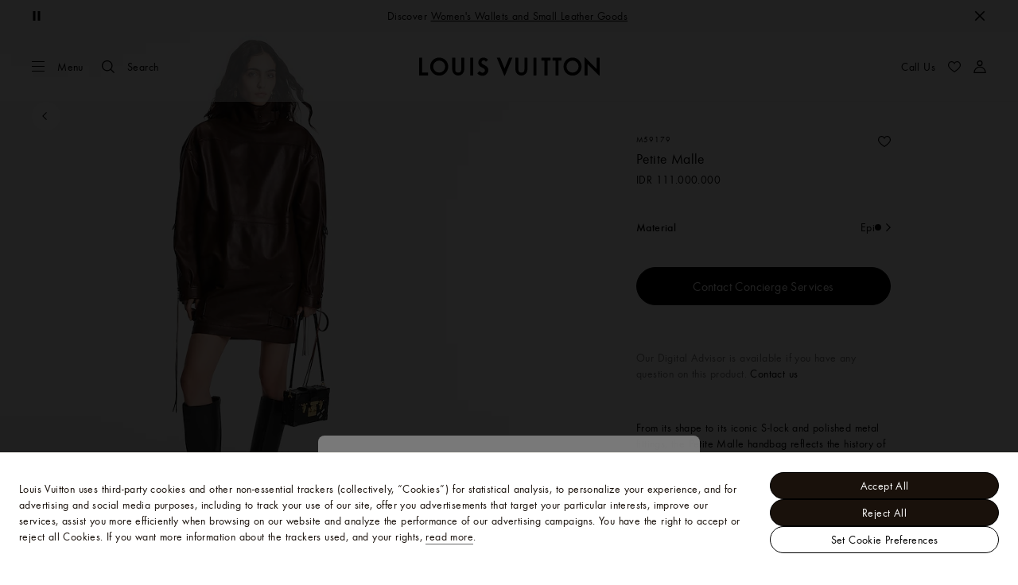

--- FILE ---
content_type: application/x-javascript
request_url: https://id.louisvuitton.com/_nuxt/21074114094/ProductPageHeaderFixedCta-DR472NRb.js
body_size: 1616
content:
(function(){"use strict";(function(e){try{if(e.includes("/static_lvfront/")&&(e=e.replace(/(..\/)+static_lvfront/g,`${window.location.origin}/static_lvfront`)),Array.from(document.head.getElementsByTagName("style")).map(t=>t.innerText).some(t=>t==e))return;if(typeof document<"u"){const t=document.createElement("style");t.appendChild(document.createTextNode(e)),document.head.appendChild(t)}}catch(t){console.error("Css injection error",t)}})(".lv-product-page-fixed-cta{bottom:1rem;pointer-events:none;position:absolute;z-index:3}[dir=ltr] .lv-product-page-fixed-cta{right:1.75rem}[dir=rtl] .lv-product-page-fixed-cta{left:1.75rem}.lv-product-page-fixed-cta__container{display:flex;gap:.5rem;justify-content:flex-end;pointer-events:all;position:relative}[dir=ltr] .lv-product-page-fixed-cta__container{right:0}[dir=rtl] .lv-product-page-fixed-cta__container{left:0}.lv-product-page-fixed-cta button{align-items:center;display:flex;white-space:nowrap}[dir] .lv-product-page-fixed-cta button{transition:background-color .3s cubic-bezier(.39,.575,.565,1)}[dir=ltr] .lv-product-page-fixed-cta button .lv-icon{margin-right:.5rem}[dir=rtl] .lv-product-page-fixed-cta button .lv-icon{margin-left:.5rem}@media screen and (min-width:64rem){.lv-product-page-fixed-cta{bottom:3rem;height:1rem;overflow:visible}[dir=ltr] .lv-product-page-fixed-cta{right:unset}[dir=rtl] .lv-product-page-fixed-cta{left:unset}.lv-product-page-fixed-cta.-fixed{position:fixed}.lv-product-page-fixed-cta__container{opacity:0;pointer-events:none;visibility:hidden}[dir] .lv-product-page-fixed-cta__container{transform:translateY(20px);transition:opacity .3s cubic-bezier(.47,0,.745,.715),transform .3s cubic-bezier(.47,0,.745,.715),visibility .3s cubic-bezier(.47,0,.745,.715)}[dir=ltr] .lv-product-page-fixed-cta__container{right:2rem}[dir=rtl] .lv-product-page-fixed-cta__container{left:2rem}.lv-product-page-fixed-cta__container.-visible{opacity:1;pointer-events:all;visibility:visible}[dir] .lv-product-page-fixed-cta__container.-visible{transform:translateY(0);transition-delay:.4s}}")})();
import{_ as p,bR as _,G as m,Y as o,K as s,O as n,Q as f,T as r,R as k,X as v,a4 as y,Z as C,V as c,ao as b,c8 as d,M as T,J as w}from"./layout-DzxjbhnU.js";import E from"./TryOnCta-C4O9Mjqc.js";import"./rollup-vendor-Csqo9Ap5.js";import"./nuxt-comp-knggRhp_.js";const x={name:"ProductPageHeaderFixedCta",emits:["view-3d-click"],components:{Icon:m,TryOnCta:E},props:{isFixed:Boolean,is3dViewerActive:Boolean,isTryOnEnabled:Boolean,sku:{type:Object,default:()=>({})},product:{type:Object,default:()=>({})},purchaseInformation:{type:Object,default:()=>({})},sizeGuide:{type:[Object,Boolean],default:!1},parentWidth:{type:Number,default:null}},setup(){const{sendTrackingData:e}=w();return{sendTrackingData:e}},data(){return{containerWidth:0}},computed:{isRTL(){return this.$store.state.localeContext.localeDirection==="rtl"},isSmall(){return this.$store.getters[T]("m")},ctaContainerStyle(){if(!this.parentWidth||this.isSmall)return{};const e=`${this.parentWidth-this.containerWidth}px`;return this.isRTL?{right:e}:{left:e}},trackingIdentifier(){return this.sku.video360Type===d.ZOOMLOOK?"video360_zoomlook":"video360_3dViewer"},ctaText(){return this.sku.video360Type===d.VIEWER_3D?this.$t("video360_viewer3D_CTA_Label"):this.$t("video360_CTA_Label")},isDisplay360(){var a;const e=((a=this.zoomlookQubitExp)==null?void 0:a.show360)??!0;return this.sku.video360Enabled&&e},..._({zoomlookQubitExp:e=>e.qubit.zoomlook}),skuValue(){return this.sku.identifier||this.sku.sku}},watch:{is3dViewerActive(e){if(this.$refs.view3dCta){if(e){this.$refs.view3dCta.blur();return}setTimeout(()=>this.$refs.view3dCta.focus(),500)}}},mounted(){this.setContainerWidth(),window.addEventListener("resize",this.setContainerWidth)},beforeUnmount(){window.removeEventListener("resize",this.setContainerWidth)},methods:{setContainerWidth(){var e;this.containerWidth=(e=this.$refs.ctaContainer)==null?void 0:e.clientWidth},onView3DClicked(){this.sendTracking(),this.$emit("view-3d-click")},sendTracking(){this.sendTrackingData({event:"click",categoryGa:"product_sheet",actionGa:"video360_open_pop_in",actionId:"video360_open_pop_in",actionType:this.trackingIdentifier,actionPosition:this.trackingIdentifier,labelGa:this.skuValue})}}},V=["aria-label"];function g(e,a,t,O,I,i){const l=o("Icon"),u=o("TryOnCta");return n(),s("div",{ref:"ctaContainer",class:c(["lv-product-page-fixed-cta",{"-fixed":t.isFixed}]),style:b(i.ctaContainerStyle)},[f("div",{class:c(["lv-product-page-fixed-cta__container",{"-visible":!t.is3dViewerActive}])},[i.isDisplay360?(n(),s("button",{key:0,ref:"view3dCta",class:"lv-explore-3d-cta lv-button -secondary -size-s -with-icon","aria-label":e.$t("video360_accessibility_button_open"),onClick:a[0]||(a[0]=(...h)=>i.onView3DClicked&&i.onView3DClicked(...h))},[v(l,{name:"service-3d-viewer"}),y(" "+C(i.ctaText),1)],8,V)):r("",!0),t.isTryOnEnabled?(n(),k(u,{key:1,product:t.product,"purchase-information":t.purchaseInformation,sku:i.skuValue,"try-on-type":t.product.tryOnType},null,8,["product","purchase-information","sku","try-on-type"])):r("",!0)],2)],6)}const z=p(x,[["render",g]]);export{z as default};
//# sourceMappingURL=ProductPageHeaderFixedCta-DR472NRb.js.map


--- FILE ---
content_type: application/javascript
request_url: https://id.louisvuitton.com/3VUOSODCOD/CYCehuc3/IE/Y5uthDbY7hVaD0aX7V/Ay9OAQ/eC1r/KQ1aQD4B
body_size: 168252
content:
(function(){if(typeof Array.prototype.entries!=='function'){Object.defineProperty(Array.prototype,'entries',{value:function(){var index=0;const array=this;return {next:function(){if(index<array.length){return {value:[index,array[index++]],done:false};}else{return {done:true};}},[Symbol.iterator]:function(){return this;}};},writable:true,configurable:true});}}());(function(){CK();IDk();X8k();var dr=function(){return g8.apply(this,[Kg,arguments]);};var tZ=function(UZ,JD){return UZ>>>JD|UZ<<32-JD;};var K3=function(mp){var OF=mp%4;if(OF===2)OF=3;var ZO=42+OF;var GZ;if(ZO===42){GZ=function BE(ml,kD){return ml*kD;};}else if(ZO===43){GZ=function M8(f1,AH){return f1+AH;};}else{GZ=function R8(QE,wE){return QE-wE;};}return GZ;};var Gp=function M1(rP,f3){var wR=M1;while(rP!=f5){switch(rP){case Jx:{Sl=LE*Wr-pI+zE+BL;cD=gI*pI+r3*BL;hW=BL*zE+Wr*T3+tH;rP=Yx;sD=T3*BL-rD-r3*zE;XD=BL*rD-AB+r3;}break;case C:{rP=r5;I3=tH-rD+BL*AB-T3;ND=AB+gI+rD*T3+pI;RF=sR-zE+pI*rD+BL;mL=r3*rD*Wr-tH;L3=pI*rD*tH+T3;pL=pI*BL+AB+tH*Wr;m2=LE*gI+BL*tH+T3;}break;case QX:{cp=r3*BL-tH+gI+T3;B8=r3*Wr*rD+sR;D1=Wr*BL-gI*r3+zE;rP-=Yk;dW=LE+rD*tH*Wr;}break;case kU:{KR=gI*sR*AB*T3-r3;ZR=sR*gI*T3-r3+pI;rP+=g5;Qr=LE+AB*rD*zE*T3;lB=sR*pI-gI+BL*Wr;}break;case nG:{W1=AB-sR+zE*BL-T3;hI=tH*LE*gI-r3*zE;GL=Wr+rD+AB*LE*T3;U3=Wr+zE*gI+T3;sZ=LE*pI*Wr+zE+sR;rP+=nJ;ME=Wr*BL;zF=BL*tH*AB-gI+sR;G1=r3*AB*LE*rD-tH;}break;case rg:{QF=gI+zE*Wr*LE*tH;L2=Wr*tH+gI*zE+r3;rP+=CG;Xr=r3*T3+Wr+BL+LE;LI=gI+rD+LE-AB;pR=T3+AB*Wr+gI*sR;Up=zE+T3+LE*Wr;}break;case xX:{O3=T3*BL+gI+r3*AB;bP=sR-Wr+gI*tH*rD;kF=Wr*AB*r3*LE+rD;Nr=r3+BL*LE+AB*rD;rP=T5;Wl=Wr*BL-AB-T3*gI;}break;case T7:{return r8;}break;case UG:{IE=LE+zE*BL-pI*AB;HL=T3*r3-sR+BL*LE;A3=zE*LE*Wr+tH+r3;YI=rD*BL-r3-LE-gI;S8=rD*r3*tH*zE-sR;rP-=A5;RW=BL+gI*Wr-AB*pI;EP=gI+r3+rD*pI*Wr;Zr=sR*gI*LE*AB+Wr;}break;case Ox:{Wr=AB-sR+rD;rP=cf;T3=AB*sR*zE+r3-pI;BL=LE*r3-tH+rD*T3;lI=r3*Wr*pI+BL;YB=T3+rD+r3*tH;lL=+[];OL=Wr+r3+rD-tH*zE;JO=pI*zE-rD+r3;}break;case KJ:{Vp=r3*LE*zE*pI-AB;w1=LE*BL-gI-pI;rP=w5;GD=r3-T3-pI+LE*gI;UF=gI*rD+T3-tH;xF=tH*pI*rD-r3-gI;jB=r3*pI*sR*T3+zE;}break;case qU:{BW=LE*pI*rD+AB;rP-=RG;q3=BL+rD+Wr*tH-sR;V2=zE+r3+gI*LE+rD;EB=AB+gI-pI+BL*LE;tR=T3*LE+BL+r3*gI;n2=Wr*gI+r3*rD;vD=r3*pI+BL*LE-zE;}break;case f7:{TR=sR*BL*r3-T3+rD;PP=rD*BL-pI+r3;sI=gI*Wr+AB+pI+tH;k2=zE*r3*gI-tH*sR;TD=Wr*gI+zE*tH+rD;tF=pI*BL+zE*LE*r3;x3=zE*Wr+BL*rD*sR;rP-=Q;NF=BL+rD*T3*zE*tH;}break;case jx:{rP+=Ic;tr=r3-AB+gI*zE*T3;NP=rD+BL*T3+r3*gI;VB=BL*tH-LE+rD-pI;dF=rD+tH*Wr*pI;}break;case Sf:{while(MW(EW,ZI.length)){cW()[ZI[EW]]=A8(fI(EW,pI))?function(){return KD.apply(this,[Gg,arguments]);}:function(){var tE=ZI[EW];return function(DL,N2){var J1=zP(DL,N2);cW()[tE]=function(){return J1;};return J1;};}();++EW;}rP-=PG;}break;case D7:{rP-=qh;JL=fI(BD,H3[fI(H3.length,sR)]);}break;case qg:{AP=AB*pI*gI+LE-r3;LF=BL*pI-LE*gI-rD;s8=rD-AB*tH+BL*zE;rP-=lx;nI=rD*AB*zE*tH-gI;}break;case w5:{hP=LE+r3*Wr*T3+tH;OW=sR+T3*rD+r3*BL;Fr=zE+BL*AB-tH;lD=Wr*gI+r3*rD-T3;V3=gI+LE*T3*pI;t3=Wr+BL*rD+r3+sR;rP=d5;S1=BL+rD*tH-LE+T3;Rl=rD+r3+LE*Wr+gI;}break;case ls:{WD=r3-AB-tH+BL*T3;gl=BL+T3+gI+r3*LE;gF=BL*pI-gI+tH+r3;kL=AB*gI+T3+BL*r3;El=BL-sR+Wr*T3-rD;rP=YG;qP=AB*BL-rD*zE-tH;}break;case b5:{Cl=pI+LE*gI*AB+T3;GE=zE-Wr+r3*tH*gI;GF=T3*pI+tH*rD*gI;D8=pI*BL-LE+AB*sR;MD=rD+pI+Wr*LE*sR;rP=Rj;SR=sR-AB+pI*Wr*T3;}break;case YG:{NE=BL*sR-LE+T3*Wr;Cr=r3-rD+BL*AB-gI;HF=AB*zE*LE+BL;rP=G;Y8=rD*BL+AB+LE-r3;FB=T3*LE*Wr-AB+sR;Nl=tH*gI+BL*sR*r3;}break;case WX:{while(DF(X2,lL)){if(D3(GO[HR[AB]],Dg[HR[sR]])&&VE(GO,f2[HR[lL]])){if(SB(f2,DI)){Z2+=g8(q7,[NR]);}return Z2;}if(c2(GO[HR[AB]],Dg[HR[sR]])){var jZ=IP[f2[GO[lL]][lL]];var mD=M1.apply(null,[df,[GO[sR],jZ,E8(NR,H3[fI(H3.length,sR)]),X2,AF]]);Z2+=mD;GO=GO[lL];X2-=KD(NU,[mD]);}else if(c2(f2[GO][HR[AB]],Dg[HR[sR]])){var jZ=IP[f2[GO][lL]];var mD=M1(df,[lL,jZ,E8(NR,H3[fI(H3.length,sR)]),X2,A8(A8([]))]);Z2+=mD;X2-=KD(NU,[mD]);}else{Z2+=g8(q7,[NR]);NR+=f2[GO];--X2;};++GO;}rP=Dq;}break;case mg:{SZ=BL*AB+gI*zE+pI;MF=tH+Wr-sR+BL*pI;W3=r3*AB*pI*Wr;JF=BL*tH+rD-sR;qL=T3*pI+r3+BL*LE;bZ=pI-tH*gI+r3*BL;rP=M5;Ql=BL*LE-pI+T3*tH;}break;case vg:{VL=gI*pI*tH-rD;nF=LE*gI+pI-r3;jl=LE*r3+BL-pI;TP=BL*AB+rD-LE+tH;rl=BL*pI+rD+r3*gI;rP=Fs;HP=pI+r3*rD+LE*BL;TW=rD*T3*r3;n1=pI*BL+T3*tH+zE;}break;case LG:{tl=Wr+T3+r3*gI*zE;XZ=LE*pI*Wr*sR+AB;rP+=BU;GI=BL*rD*sR-gI-tH;SD=r3*Wr*rD+zE+AB;xL=sR*pI*Wr*r3-zE;x2=AB+rD*BL-zE-gI;lE=pI*gI-tH+LE+Wr;}break;case d5:{E3=BL+Wr*tH-rD+T3;sr=BL+zE-AB+tH*rD;CZ=gI+BL-pI+r3-AB;gD=T3*pI+AB*rD*r3;kB=zE*sR*gI-LE+rD;kR=BL+tH-T3+pI+gI;r2=gI+BL-tH+pI;rP-=ff;zp=rD+T3*sR*zE+BL;}break;case vx:{if(MW(gr,Pp[br[lL]])){do{Pl()[Pp[gr]]=A8(fI(gr,Ml))?function(){qF=[];M1.call(this,wG,[Pp]);return '';}:function(){var TE=Pp[gr];var L1=Pl()[TE];return function(Ll,pW,fF,vr,HZ){if(c2(arguments.length,lL)){return L1;}var dZ=w3(Df,[SW,pW,fF,vr,pI]);Pl()[TE]=function(){return dZ;};return dZ;};}();++gr;}while(MW(gr,Pp[br[lL]]));}rP-=VG;}break;case Cg:{if(MW(P8,FL.length)){do{var hF=rE(FL,P8);var Hr=rE(zP.rG,wl++);r8+=g8(q7,[PW(DE(nR(hF),nR(Hr)),DE(hF,Hr))]);P8++;}while(MW(P8,FL.length));}rP+=Q7;}break;case Vc:{p2=T3*gI+zE*BL+LE;lp=AB*BL+r3+pI+T3;I1=T3*BL-sR+r3+rD;rP+=HG;SP=AB+Wr*BL-LE-rD;lr=LE*BL-T3-gI-pI;Ap=r3+BL*pI+LE;OB=AB*zE+tH+BL*T3;Wp=LE-gI+sR+BL*Wr;}break;case M5:{k1=BL*Wr+tH-r3-rD;rF=BL*LE-sR+gI;rP=Cs;K8=sR+zE+gI*rD-Wr;wp=BL+sR+AB*rD*gI;}break;case Pk:{IL=pI+BL+r3*rD+gI;j2=T3+tH+rD*LE*Wr;pr=AB*gI+rD*BL;AD=LE*BL-AB-r3*zE;CY=T3*r3*tH*rD+sR;rP-=vU;Zt=AB*gI*pI+BL-LE;}break;case Pj:{lS=BL*T3-tH*Wr-zE;In=BL*sR*T3+AB-r3;rP+=nJ;lv=BL*pI-AB+gI-rD;nb=rD*BL-zE+Wr+tH;bC=T3*BL-tH+r3*Wr;P6=tH*zE*gI*sR-r3;v6=gI*tH*zE-BL-T3;}break;case Yk:{Xb=LE*gI+pI*AB*Wr;E4=zE*LE+gI*pI*tH;rP+=MX;WC=LE*BL-gI*zE-r3;dz=LE*tH*gI-Wr*sR;pV=zE+rD+BL*tH;Zw=T3*BL+rD-sR;}break;case fj:{s6=pI*AB+Wr*zE;kS=Wr+pI+zE*r3-AB;UY=zE-AB+tH*LE;wS=rD+pI-Wr+AB*tH;Jw=zE+tH+sR+rD;rP-=f7;}break;case N5:{FY=gI+BL*T3+tH;rP-=d7;OY=gI+Wr-T3+r3*BL;Tw=LE*BL-sR-T3*r3;Wn=gI*T3*AB+BL*r3;Bz=rD*AB-zE+LE*BL;}break;case Tc:{S4=rD+BL+zE+LE;lw=LE*pI+tH*zE*rD;rP=bU;Cw=LE+zE*r3*gI-Wr;Uw=rD+BL*LE+AB*r3;}break;case xG:{k9=BL-LE+gI*pI-rD;bQ=Wr+BL*r3-zE*rD;qY=BL*zE-tH+rD*r3;xA=AB*BL+T3-LE;Em=Wr*rD*T3;Cz=T3+BL*r3+pI+zE;rP=Bg;KV=BL*r3-Wr-tH*rD;}break;case m7:{Cn=BL*AB*r3*sR-gI;lT=Wr*pI+rD+BL+AB;sN=pI*sR*T3*Wr;OC=r3+pI*LE*Wr-gI;nV=T3-gI+LE+BL*zE;d9=zE+BL*T3+r3+tH;rP=nJ;}break;case Bf:{rP-=hs;rN=zE*LE+T3*sR;On=sR+LE*rD-zE-T3;cv=r3*rD-sR-AB*T3;jT=LE*tH+AB-zE;SN=LE*T3*sR-AB;}break;case NK:{BC=sR*pI*r3+T3+rD;m9=T3*rD-zE-pI*tH;rP=Bf;ln=AB*LE*r3-gI+rD;Rv=Wr+rD*r3+zE-AB;h9=Wr+AB*LE*tH;Yv=AB+pI-tH+rD+Wr;d4=Wr*tH+AB-zE+sR;Jm=r3+LE*zE-tH-AB;}break;case cj:{rP=HK;for(var QC=lL;MW(QC,Tz[jN()[Xw(lL)](ZH,tw)]);QC=E8(QC,sR)){(function(){H3.push(NN);var Ew=Tz[QC];var W9=MW(QC,tQ);var fz=W9?BS()[I9(lL)].apply(null,[kT,tY,W1]):x6()[Om(lL)].call(null,lN,wt,rD);var QQ=W9?Dg[BS()[I9(sR)].apply(null,[U3,SN,sZ])]:Dg[JT()[xY(lL)](hI,GL)];var Hv=E8(fz,Ew);QJ[Hv]=function(){var mb=QQ(AC(Ew));QJ[Hv]=function(){return mb;};return mb;};H3.pop();}());}}break;case G:{tm=gI*Wr+tH+BL*r3;DY=rD*Wr*AB+LE;Fz=pI*rD+LE+BL+tH;rP=Hf;gz=AB*BL+r3+gI;hb=sR+pI*r3*LE+gI;UN=AB-Wr+rD+r3*gI;jV=BL*pI-tH-r3;Bv=sR-pI+LE+r3*gI;}break;case hh:{rP-=O;BY=LE+AB*zE*gI-sR;kz=AB+tH+LE*r3*Wr;NC=tH*LE*gI-AB-pI;Xv=LE+AB*BL-zE+pI;}break;case Px:{FA=BL*LE-T3*Wr-sR;rP=Rg;GV=BL+pI+LE+gI*Wr;Iz=sR*rD*Wr*pI+r3;V4=BL*LE+rD-gI+tH;f6=Wr*BL-tH-rD-zE;xV=BL*tH+pI-zE+rD;CC=BL*LE-sR-r3-rD;}break;case mj:{rP=Js;while(DF(J9,lL)){if(D3(zN[BA[AB]],Dg[BA[sR]])&&VE(zN,DA[BA[lL]])){if(SB(DA,Ct)){E9+=g8(q7,[JL]);}return E9;}if(c2(zN[BA[AB]],Dg[BA[sR]])){var fT=Bm[DA[zN[lL]][lL]];var hw=M1.apply(null,[J7,[ZS,fT,E8(JL,H3[fI(H3.length,sR)]),J9,rS,zN[sR]]]);E9+=hw;zN=zN[lL];J9-=KD(BH,[hw]);}else if(c2(DA[zN][BA[AB]],Dg[BA[sR]])){var fT=Bm[DA[zN][lL]];var hw=M1.apply(null,[J7,[DC,fT,E8(JL,H3[fI(H3.length,sR)]),J9,A8(lL),lL]]);E9+=hw;J9-=KD(BH,[hw]);}else{E9+=g8(q7,[JL]);JL+=DA[zN];--J9;};++zN;}}break;case qG:{Gv=tH-LE-sR+zE*pI;v4=pI*tH+T3-r3+gI;AQ=Wr+rD*AB-LE-zE;vw=T3+Wr-zE+rD+tH;QT=Wr+zE*tH*r3;rP=NK;VS=Wr-sR-r3+zE*LE;}break;case Kh:{DS=gI*rD+Wr+tH-zE;Kt=T3*gI-r3-tH-sR;rP-=p7;xS=T3*sR+LE*BL+r3;B9=LE+gI+BL*pI-sR;Vv=BL*AB-pI+rD*r3;lt=gI-T3+r3+BL*rD;}break;case Uc:{for(var EY=lL;MW(EY,nv[jN()[Xw(lL)].apply(null,[A7,tw])]);EY=E8(EY,sR)){QV[c2(typeof BS()[I9(AB)],E8('',[][[]]))?BS()[I9(tH)](vw,QT,s9):BS()[I9(AB)].apply(null,[tn,On,XV])](L9(qV(nv[EY])));}var mz;return H3.pop(),mz=QV,mz;}break;case Cs:{rP=C;Ht=tH*BL+AB+rD+pI;Mz=pI*gI-zE*Wr;LQ=rD*sR-T3+pI*BL;I6=Wr*sR*rD+zE+T3;wz=rD+tH*gI-LE+AB;}break;case lH:{rP+=dK;while(MW(tb,ZQ.length)){x6()[ZQ[tb]]=A8(fI(tb,zE))?function(){return KD.apply(this,[tf,arguments]);}:function(){var mC=ZQ[tb];return function(Nm,Rw,VC){var Ob=w4(Nm,Rw,BQ);x6()[mC]=function(){return Ob;};return Ob;};}();++tb;}}break;case YU:{Qt=LE*zE*AB*Wr+T3;rP=Gc;g4=gI-sR+rD*BL+AB;l9=BL*rD-LE+AB+zE;Cm=AB+r3+BL*zE+sR;jn=Wr+tH*gI-T3-LE;}break;case Xg:{pA=BL*T3-pI+rD-sR;rP+=mX;Vt=LE*rD+tH+gI*pI;Rt=BL*r3+T3*LE*tH;dQ=tH*Wr*pI*sR-LE;}break;case sH:{rP+=RG;while(DF(wV,lL)){if(D3(rA[nC[AB]],Dg[nC[sR]])&&VE(rA,dw[nC[lL]])){if(SB(dw,TS)){IY+=g8(q7,[mV]);}return IY;}if(c2(rA[nC[AB]],Dg[nC[sR]])){var Ot=CQ[dw[rA[lL]][lL]];var mN=M1.apply(null,[q7,[A8(A8(sR)),wV,rA[sR],Ot,E8(mV,H3[fI(H3.length,sR)])]]);IY+=mN;rA=rA[lL];wV-=KD(sg,[mN]);}else if(c2(dw[rA][nC[AB]],Dg[nC[sR]])){var Ot=CQ[dw[rA][lL]];var mN=M1.apply(null,[q7,[YB,wV,lL,Ot,E8(mV,H3[fI(H3.length,sR)])]]);IY+=mN;wV-=KD(sg,[mN]);}else{IY+=g8(q7,[mV]);mV+=dw[rA];--wV;};++rA;}}break;case Is:{j4=Wr+LE*BL+pI-tH;GC=BL*pI-sR-Wr;sQ=AB+zE-pI+BL*LE;Wz=rD*gI-T3-zE*pI;dC=BL+rD*Wr*T3+tH;pw=BL*tH+AB*gI*Wr;rP=B7;}break;case B7:{rP+=Vs;Yn=pI*rD*r3;RS=r3*T3+BL+gI*Wr;RT=BL*Wr-T3-tH*LE;TT=sR-tH+rD*Wr*r3;}break;case HH:{Zm=rD*T3*pI+tH-sR;rP=QX;kC=T3+LE+BL*sR*rD;EV=BL*rD-tH*LE;WS=AB*LE-gI+BL*rD;fQ=LE+pI*BL+tH-zE;}break;case Yx:{nS=T3*BL-AB-pI*zE;kY=Wr+BL*T3+LE*zE;NY=rD+AB+r3*BL+LE;rP+=EU;N9=BL*pI+Wr*rD+sR;Qw=BL*T3-tH+r3+gI;jz=LE-T3+Wr+rD*BL;TY=Wr-sR+BL*rD+LE;}break;case Mc:{LA=r3+zE*BL-T3;LN=pI+T3*tH+BL*LE;M6=zE*LE+T3*BL;ct=BL*Wr-gI-AB-rD;m6=rD+AB*tH*BL+T3;rP-=dh;K6=rD*LE*r3-AB;}break;case Vf:{cz=LE*sR*BL+Wr*r3;Xt=AB*sR-T3+Wr*BL;Nw=r3+AB*LE*pI-zE;qC=AB+LE+rD*gI+r3;Fv=BL-tH+rD*gI-T3;kt=sR+LE+r3*gI*zE;pT=gI*T3+zE-r3*rD;ZA=sR*rD+BL+LE+r3;rP-=Xh;}break;case nU:{rP=WX;var Z2=E8([],[]);NR=fI(HY,H3[fI(H3.length,sR)]);}break;case cJ:{hV=BL*LE+Wr*AB;Ab=zE*BL-tH*AB-rD;cS=pI*BL+zE*rD*r3;ZV=LE*rD*Wr+sR+AB;rP=gG;}break;case XG:{rP=Kh;Mw=T3+gI+AB+BL*rD;ZC=sR*AB+BL*tH-rD;pv=LE*BL+pI-AB+gI;fV=LE+zE*sR*pI*rD;rt=rD+T3+LE*BL-Wr;}break;case Ck:{ZS=zE*tH*T3-r3+LE;DC=Wr*LE+zE*tH-pI;j6=gI-AB-LE+T3*zE;rP=rg;rn=T3*sR-LE+Wr*rD;dN=sR+T3*r3+zE+gI;wt=LE*pI+gI-rD+zE;G6=tH*T3*zE-AB+sR;}break;case Yf:{Vw=Wr*gI*sR+pI-zE;vb=T3*BL-rD-LE;ET=sR*pI*BL-T3*LE;WQ=tH+rD*BL-gI-T3;GT=Wr*T3*pI+BL+gI;rP=Mc;JA=zE*BL-rD+gI;gw=BL*rD+Wr*T3;}break;case Ux:{rP-=MU;VO=Wr+T3+gI*rD+r3;hn=AB*gI*T3-zE;Ww=r3*BL+AB-zE;Lw=pI-sR+LE*Wr*zE;bV=AB*Wr+gI+BL*rD;fw=T3*Wr*LE+sR-gI;}break;case jh:{Z9=BL*r3+T3+gI-LE;X6=BL*T3+rD*Wr+pI;Ov=pI*gI+BL-Wr-sR;mT=BL*rD+LE*pI;Wv=BL+rD+pI*LE*AB;Hn=AB+T3*BL+zE*rD;rP=qs;}break;case Uf:{while(MW(JY,xt[HR[lL]])){Qv()[xt[JY]]=A8(fI(JY,sR))?function(){DI=[];M1.call(this,Hg,[xt]);return '';}:function(){var mm=xt[JY];var PA=Qv()[mm];return function(VY,H9,ZN,kQ,gC){if(c2(arguments.length,lL)){return PA;}var Kz=M1(df,[VY,lL,ZN,kQ,A8(A8({}))]);Qv()[mm]=function(){return Kz;};return Kz;};}();++JY;}rP+=jf;}break;case Ms:{rP+=hq;Kb=T3-rD-AB+pI*BL;A4=T3*BL+gI-Wr*rD;HS=tH*Wr*gI-AB*LE;st=rD+T3*BL;fb=Wr+rD*AB*r3*pI;MV=rD*gI*AB+sR-BL;}break;case wJ:{CS=r3*Wr+BL*LE-sR;rP=zc;Hz=rD+Wr*gI+LE-sR;AS=pI+BL*T3+gI;VT=gI-zE+rD+Wr*pI;}break;case HX:{WV=r3*gI-tH+rD-sR;VV=gI*r3+Wr*AB+rD;rP-=mx;r6=gI*T3*tH*sR-LE;ht=pI-zE+BL*tH;}break;case Pf:{D6=sR+BL*pI-T3*r3;mO=rD+BL*T3+tH*zE;Wt=Wr*sR*BL-AB-T3;J6=gI*AB+BL*LE-T3;n9=BL*LE-r3*T3-AB;zT=BL*rD+tH+sR;rP=Vh;}break;case Ix:{rP+=Gj;tn=zE+Wr*LE+T3*tH;XV=sR-r3+BL*rD-pI;s9=LE*Wr+tH+r3*BL;gt=zE+BL*r3+rD-pI;zO=r3*LE*T3-rD+zE;}break;case Tf:{N6=BL*AB+r3*zE*sR;qn=tH*rD*zE-pI*AB;xQ=Wr-pI+zE*BL;kv=r3*sR*Wr+BL*rD;rP-=As;K9=pI*BL-tH-gI-rD;PQ=gI*AB*T3+LE+Wr;jQ=r3*gI-tH-Wr;lQ=Wr*BL-AB*tH-gI;}break;case qs:{Y6=AB+T3*zE*gI+Wr;hz=zE+pI*Wr*rD+LE;zw=T3+rD*BL+pI;UA=rD*BL+r3-pI*zE;P4=XA-Sn+S1+I1+xV+Sv;rP=jx;r9=zE*tH+rD*BL+T3;}break;case GU:{YV=gI+BL*zE+tH;IT=gI*Wr+AB*tH*LE;xv=BL+AB*LE*gI+pI;rP=Xx;DT=BL*zE-T3-Wr-AB;lV=BL+Wr*zE*pI+r3;vm=T3+Wr*gI+zE+sR;c4=AB+LE+Wr*rD*tH;}break;case sj:{XN=gI*zE*pI-Wr*T3;rP=Qq;IC=rD+LE*BL+zE-r3;ZT=BL*LE-Wr+gI-sR;ww=pI*T3*LE-sR-rD;}break;case Gj:{lm=r3*sR+BL*zE+gI;KT=zE+r3*LE*rD+pI;rm=Wr-r3+zE*gI+AB;HT=pI*BL-T3-zE+AB;Am=rD+Wr*zE+BL-T3;S9=r3*T3+zE*tH*rD;rC=zE-LE+gI*pI*r3;rP+=kq;pC=r3*BL+AB-LE*tH;}break;case cg:{rP=c7;nt=AB-pI+LE*gI+BL;Jb=BL*T3+zE-gI+rD;Rm=r3+gI*T3*sR;dT=tH+AB+T3*BL+Wr;NQ=AB+Wr*LE*rD-pI;U6=rD*AB*Wr+r3*T3;}break;case ZU:{At=gI+BL*LE+T3+pI;sm=sR+pI*r3*gI-LE;Lm=pI*gI+BL+rD*Wr;H6=Wr*r3*sR+zE+BL;rP-=Qg;cA=T3*BL+LE*r3*zE;sz=pI*BL-zE*Wr+r3;tT=rD+BL+zE-tH+sR;}break;case vc:{Lb=pI+Wr*LE*rD+gI;cw=LE+gI+pI*BL+tH;rP=Ux;zm=zE-rD+gI+LE*BL;sT=pI*rD*Wr+LE;OS=Wr*gI*AB-LE-sR;B4=BL+AB-Wr+gI*pI;}break;case UU:{IN=zE+BL*T3+LE*rD;bz=gI*AB+tH+r3*BL;Im=LE*gI*tH-zE-BL;GN=gI*rD-Wr-tH-r3;rP+=Iq;LC=gI*LE-r3-Wr+AB;jS=pI*gI*tH-AB*Wr;}break;case Og:{Bb=LE*BL-gI-pI*Wr;Vz=gI*LE*tH*sR-zE;bt=rD*sR*zE*pI*tH;sY=BL*T3-gI*LE-tH;It=Sv*Ml-Vn-bt+sY+BW;GY=Bb+Hw+Vz+Vb-vT-It;x4=LE*sR*BL+zE-rD;rP-=Q5;XC=LE-zE+BL*tH*sR;}break;case B:{An=pI*sR+Wr*zE*rD;XY=LE*AB+r3*BL+rD;rP-=OU;hT=sR+pI*BL+zE*T3;MS=zE+LE*rD*r3;gA=LE*tH+BL*pI+T3;D9=tH*Wr*AB+pI*r3;Z4=pI+Wr*gI+zE*AB;St=AB*rD*pI*Wr-BL;}break;case HK:{rP+=SX;H3.pop();}break;case wc:{rP=r7;Ut=rD*BL-pI*sR;cb=gI*r3*tH-T3+LE;nw=pI*LE*rD*sR;nT=rD*Wr*LE+r3+sR;O9=LE+T3*zE*tH*Wr;pz=Wr*gI*sR+pI-tH;}break;case lX:{rw=pI+tH*BL+Wr;rP=Ds;wm=Wr*BL+pI-AB*r3;KA=pI-zE*tH+BL*LE;J4=Wr+BL*T3+r3+gI;sw=r3+BL*pI+zE+rD;}break;case LU:{G9=LE*rD+r3*sR*BL;lb=Wr+zE*gI*AB-BL;LY=sR+Wr-BL+LE*gI;rP=P5;Wm=rD-AB+pI*r3*Wr;}break;case nJ:{JS=rD*BL-T3*sR*zE;Tb=T3+AB+rD*gI-LE;cN=sR*T3*tH*gI;cn=Wr*pI*LE+tH*gI;rP+=HH;fm=gI*T3-pI;}break;case H5:{return IY;}break;case Fs:{b9=T3*AB*sR*rD*pI;US=AB*r3-tH+BL+gI;Qm=gI*r3+AB*T3;wv=T3*sR*AB*gI-rD;T4=LE*pI*r3-zE*tH;NT=T3*rD+LE*Wr*AB;rP=KJ;}break;case mh:{dn=r3+zE*T3+rD*gI;zV=pI*tH+gI*Wr+r3;c6=tH+pI+AB+BL*r3;t6=BL*r3+zE+gI-AB;YY=T3*BL+r3*gI+pI;rP-=P7;Iw=gI*pI+sR+Wr*AB;pb=Wr*T3*zE+BL-rD;}break;case Rg:{mv=LE*BL+tH-sR+r3;rP=vc;hQ=LE*sR*gI+Wr+BL;wO=LE+r3*zE*sR*Wr;pQ=gI*r3*pI-rD-tH;sb=zE*T3*gI+LE+tH;}break;case V7:{Yt=T3+tH*BL+Wr-gI;rP=Q7;dv=T3*BL+gI-r3;mt=BL*T3-LE*AB-r3;hA=pI+gI*tH*zE*AB;Un=tH*zE*gI+pI;hS=BL+tH*gI*T3+zE;}break;case MJ:{qm=T3+pI*rD*Wr;R6=LE*BL-Wr-T3-AB;Pn=gI*rD*AB+T3;QY=gI*r3*tH-LE*rD;Gm=Wr*tH*LE+r3*rD;rP=Pj;vn=zE*BL-tH-r3;qv=rD+zE*gI*sR+BL;Jt=T3*tH*gI-rD+LE;}break;case Js:{rP-=xs;return E9;}break;case Qq:{C6=rD+pI*zE*gI+tH;rP=wc;Dm=rD*BL-r3-AB*zE;tN=rD*BL+r3-tH;c9=LE+BL*sR*rD+gI;}break;case pX:{RY=Wr*T3*r3;BV=r3*BL-zE+rD-AB;bm=r3+Wr*rD*AB-LE;nN=Wr*BL+pI-AB*T3;Y9=tH*gI*Wr+zE-pI;Gb=pI+sR+r3*zE*Wr;pm=r3*BL-pI-AB*sR;rP+=GH;}break;case Xq:{Gt=sR-r3+T3*BL-pI;pt=LE*T3*Wr-tH;lY=rD+BL*r3+T3+AB;zb=zE*BL-pI+AB-sR;Bw=zE+BL*rD+Wr*r3;LT=rD*BL+T3-Wr*sR;rP=Pk;}break;case lq:{jA=zE*rD*Wr+sR-BL;rP=YU;CN=rD*BL+gI+r3*T3;Av=r3*Wr+AB+BL*T3;Nv=sR+tH+BL*Wr-gI;MQ=BL*pI-r3*zE+AB;rQ=BL*LE+pI*Wr*AB;Hb=gI+zE*Wr-rD;}break;case Wq:{Sz=Wr*zE*LE-pI+rD;ZY=zE*Wr*rD-tH-r3;tt=r3+rD*Wr*zE-pI;UC=T3+BL*pI+LE-Wr;vN=gI+r3+rD*BL;rP=Fk;Q4=BL-Wr+gI*LE+tH;Pz=rD*BL+zE*sR*T3;CV=BL*sR-Wr+gI*LE;}break;case Uq:{rP+=I5;pY=gI*sR+Wr+T3+BL;Rz=BL+rD*tH*zE+sR;Q9=pI*BL-T3+LE+tH;zt=pI*BL-r3+T3*zE;j9=T3-zE-sR+LE*BL;}break;case Hf:{SQ=rD+sR+tH*BL;q9=gI*rD+zE*BL-Wr;rP+=YK;Mm=Wr*r3+gI*zE*AB;r4=sR*AB*T3*gI+BL;vz=tH-LE*pI+BL*Wr;Cv=rD-Wr+BL*LE*sR;}break;case T5:{m4=pI*LE+BL+zE*T3;V9=r3*T3+pI*BL;TQ=T3*tH*gI+r3-AB;YT=sR-zE*LE+BL*rD;nn=rD+BL*sR*T3-gI;rP+=Jx;Nn=tH+r3*BL-gI;}break;case dc:{var ZI=f3[Hg];vS(ZI[lL]);var EW=lL;rP+=V;}break;case Sc:{Jn=r3*sR*rD*T3*tH;Fm=BL*LE+Wr+gI*r3;DQ=r3-tH-Wr+BL*LE;rv=AB*T3*gI+BL-LE;rP+=EU;}break;case W5:{jY=LE*T3*Wr+BL-sR;Mb=gI*rD+T3*AB*LE;Nz=r3+rD*BL-zE*LE;q4=AB*T3*gI-zE+sR;kn=r3+zE*LE*rD+BL;Sn=r3+tH+BL*pI+AB;rP+=gK;IV=Wr*r3*T3+gI*tH;}break;case hf:{rP=Ic;Cb=zE*T3+rD+BL*pI;Kv=gI*pI+AB+tH-Wr;UV=AB+r3+BL*T3-LE;FS=zE*AB*T3*Wr-rD;Q6=BL*zE+AB+pI+LE;MN=Wr+tH-rD+r3*BL;l4=zE*sR+Wr+BL*r3;}break;case Hg:{var xt=f3[Hg];rP+=Uf;var JY=lL;}break;case sU:{hv=AB*r3-rD+BL*zE;rP-=Oj;wN=sR*pI*AB*T3*Wr;wC=BL*rD-r3-sR-gI;p6=Wr*sR+T3+BL;rY=pI*gI-rD*sR+LE;}break;case r5:{AN=BL*AB+T3*Wr+gI;sS=T3*sR+BL;Oz=pI-T3+rD+BL*sR;F4=sR*T3+BL-tH+r3;Qz=r3+Wr+AB+BL-T3;rP=ZU;LS=BL*zE+tH+T3*AB;}break;case ws:{X9=zE*tH*rD+r3;Dn=rD*r3*pI*sR*AB;mw=BL+pI+rD;gS=rD+BL+Wr-tH;Bn=BL+zE*AB+LE+tH;gm=pI*AB-sR+BL+rD;rP-=Ps;}break;case r7:{Zv=AB+BL*r3+pI-rD;SY=gI*r3*sR+AB+BL;Pt=gI+rD+LE*r3*zE;rP=RX;MY=LE+tH*pI+rD*BL;DV=tH-gI+LE*BL-sR;HC=rD*LE*AB*r3+zE;}break;case pH:{rP+=Oh;Ez=T3+BL*zE-AB+r3;ON=rD*BL+Wr-T3+zE;Lz=BL+zE*rD*T3-tH;sV=pI-r3*sR+LE*BL;YC=LE+sR+r3*BL;tO=tH+rD*Wr-T3+BL;Pb=AB*pI*gI-Wr*sR;}break;case Th:{Qn=gI-zE+r3*BL-tH;b6=gI*LE*AB-tH-sR;rP+=rq;B6=zE*BL+T3+rD-r3;rz=gI*rD-LE*zE-Wr;Ub=T3*BL-zE+tH*pI;OV=T3*gI*zE;}break;case kx:{SC=gI*LE+zE*r3*Wr;bS=BL*pI-AB*r3*sR;rP+=zJ;PN=rD*sR*BL-tH+zE;qz=sR-T3-tH+rD*BL;Wb=T3-pI+tH+gI*Wr;x9=rD*BL+zE-pI-r3;}break;case Vh:{gn=BL*rD+tH-LE*pI;rP=HG;Hm=pI*r3+AB*gI*rD;Vb=sR+BL*tH-r3-AB;k6=BL*rD+T3-zE*LE;t9=LE*zE+rD*T3*r3;qA=rD*r3*pI*tH+sR;hN=LE*pI*AB*r3-tH;}break;case Gc:{rP=sU;MO=r3*sR*BL-Wr+T3;nO=Wr*r3*tH*pI-LE;Ib=T3+BL+LE+AB-tH;mQ=pI*BL+rD*T3+Wr;dY=T3*BL+LE+Wr*r3;vQ=Wr*AB-LE+BL;qQ=BL*tH-zE-r3+gI;}break;case z5:{Zn=LE*rD*r3-AB+T3;Ow=AB+BL*T3-tH+zE;rP=gc;Db=T3*BL+zE-Wr;XT=rD*zE*pI*AB+T3;}break;case Bg:{MT=T3+Wr*rD*LE*sR;RC=xC+Mw-GQ+zQ;S6=LE+Wr*tH*r3*pI;KY=Wr*tH*AB+zE*gI;z6=zE*rD-gI+pI*BL;kV=BL*T3+rD-zE-gI;bT=zE+BL*r3-gI-AB;rP+=vH;}break;case q5:{wn=BL*AB+T3*gI-Wr;rP=Wq;XQ=T3*gI+zE*Wr+r3;N4=Wr*Sv-wn-XQ+Kb;xb=gI*r3*sR*zE-pI;}break;case B5:{var Tz=f3[Hg];var tQ=f3[Iq];H3.push(EC);var AC=w3(zk,[]);rP+=Wh;}break;case D5:{X4=LE*pI*T3*AB+tH;sC=LE*T3*r3+tH*BL;Sb=r3*zE*tH*T3+pI;lz=BL*zE*AB-LE+gI;sn=LE*r3*Wr-zE*T3;rP-=tJ;lA=AB*zE*LE*pI-sR;}break;case TK:{Dz=zE+AB*sR+pI*BL;db=rD*pI*Wr+zE+AB;W4=tH+BL*zE+gI-rD;rP-=Kh;ft=AB*sR+T3+BL*pI;W6=BL*T3+gI+Wr*AB;TC=gI*AB*Wr-rD+r3;}break;case N7:{qS=zE*Wr*rD-r3;cY=rD+zE+gI*LE+BL;AV=tH*gI*T3-pI+AB;zv=tH*gI*AB-zE+pI;PC=tH+pI*BL-r3*LE;rP+=Tx;Ym=AB*BL*tH-LE-zE;}break;case bU:{KQ=pI+zE*gI-r3*tH;Um=Wr*zE*pI-r3*AB;JV=BL*T3+r3+Wr*pI;vY=Wr*gI+BL+LE*AB;rP=vg;Bt=LE*BL-rD-AB-tH;ST=Wr+r3*gI*sR*zE;Eb=BL*rD+LE-Wr*r3;qw=BL*pI+zE+LE+gI;}break;case gq:{bv=sR+r3+pI*tH*zE;Sv=tH+rD*LE;wT=tH+pI*T3+Wr;rP=Ck;QS=BL*rD+tH-LE-gI;l6=AB+BL+T3-pI;M9=BL*sR*rD-Wr*AB;}break;case xk:{Lt=gI*zE-T3+BL*LE;p9=tH+LE*BL-Wr-AB;rP-=tf;rb=LE+Wr*rD-r3+pI;zQ=r3*Wr+sR+T3*BL;xw=gI*zE*r3-LE;QN=r3*T3-zE+BL*LE;KC=BL+r3*gI+tH*zE;HV=BL*AB-rD+LE-zE;}break;case NG:{t4=BL*T3+r3+LE+gI;Mn=tH*BL+Wr-LE-gI;rP-=q7;Iv=rD+T3*AB*pI*LE;mS=tH+LE*BL+T3-gI;C4=rD*Wr*zE-tH*T3;BT=LE+gI+T3*BL+tH;AO=BL-zE+tH*LE*gI;Ft=AB+tH*T3+BL*rD;}break;case wg:{cC=r3+gI*zE*T3*sR;rP+=Uq;YS=zE+gI*AB*Wr;sA=T3*BL+zE+gI*AB;bn=sR*LE*BL+Wr;}break;case DU:{Nb=r3-LE+pI*BL;JQ=tH*BL-gI-Wr;Lv=tH*zE*Wr*pI;U4=rD*gI+sR-T3;q6=rD+tH*LE+r3*BL;f4=tH+AB*pI*r3*LE;rP-=Gc;}break;case Oq:{G4=[[cv,rD,nm(rD),Fw,nm(Jw),Rn,nm(r3),tH],[nm(rD),Fw,nm(Jw)],[sv,nm(rD),T3,zE],[VQ,nm(T3),nm(wS),Jw,nm(wS),pI,nm(sR)],[],[],[],[JO,nm(dV),wS,LE,nm(rD)],[],[f9,lL,nm(tH),tH],[WT,lL,nm(Jw),Yv],[nm(OL),Gv,nm(LE)],[nm(LE),rD,pI],[],[zE,nm(zE),wS],[],[],[dN,Wr,nm(G6)]];rP=f5;}break;case Hj:{IQ=pI*zE+BL*LE;NS=BL*Wr-pI*sR-T3;L6=tH-zE+gI*rD*AB;C9=LE*BL+zE-gI+AB;Yb=r3*BL+rD+sR;hm=Wr+BL*T3-tH*LE;rP=HH;b4=gI+BL*zE+tH+r3;}break;case qH:{rP-=xq;var z4=f3[Hg];zP=function(xT,fN){return M1.apply(this,[BK,arguments]);};return vS(z4);}break;case P5:{Y4=zE*rD*r3*tH-pI;rP=Is;zz=BL*sR*rD+pI*tH;NO=tH*rD*Wr+BL-LE;Zz=r3*gI*tH-AB-rD;}break;case pK:{FQ=Wr+zE+BL*pI-gI;tC=BL*tH+zE+rD*AB;k4=BL*r3+tH+zE+pI;P9=AB*tH+T3*pI*r3;rP=Sc;bO=zE*gI+LE*Wr-sR;Uv=BL*rD-T3*r3*LE;}break;case Xx:{wb=T3*r3*zE*pI+sR;BN=rD+gI+BL*AB;Jv=rD*gI-AB-pI*LE;rP+=js;XA=rD-zE-r3+LE*gI;rT=sR+AB*pI+T3*gI;RQ=BL*rD-tH+pI*Wr;}break;case q7:{var LV=f3[Hg];var wV=f3[Iq];rP+=Wk;var rA=f3[pf];var dw=f3[nq];var O4=f3[B5];if(c2(typeof dw,nC[tH])){dw=TS;}var IY=E8([],[]);mV=fI(O4,H3[fI(H3.length,sR)]);}break;case Lq:{Pw=pI*BL+sR+T3;Nt=T3*BL-pI+AB*LE;w6=LE+r3*gI+pI*Wr;I4=pI*BL-tH-zE*rD;rP=XG;dO=r3*BL+T3+Wr*pI;Ln=LE+T3*gI+Wr-zE;}break;case Q7:{rP=B;Mv=BL*T3+sR+pI*rD;jw=gI+Wr+BL*r3+pI;Tv=pI*LE+gI;w9=BL*T3-pI-Wr-AB;Gz=tH*gI-LE-zE-AB;GQ=BL*LE+rD-T3+gI;}break;case bf:{TS=[nm(r3),LE,tH,nm(T3),nm(sR),nm(BQ),VQ,AB,nm(WT),VQ,nm(f9),rS,pI,AB,Fw,nm(Jw),rD,Gv,sv,AB,nm(tH),r3,nm(r3),nm(OL),OL,nm(tH),nm(Jw),rD,nm(Wr),wS,tH,r3,r3,ln,rD,nm(j6),nm(AB),sv,nm(pS),YB,[LE],Fw,T3,rD,nm(tH),nm(zE),rD,pI,nm(kw),Rn,nm(zE),nm(AB),nm(Jw),AB,Jw,nm(j6),gI,sR,LE,nm(BQ),d4,nm(zE),[T3],tH,nm(zE),Rn,nm(Jm),dV,zE,nm(LE),Ml,sR,nm(Rn),OL,tH,lL,pI,lL,nm(pS),nm(AB),nm(Ml),nm(sR),nm(UY),rD,nm(wS),d4,nm(zE),sv,nm(d4),jT,Jw,nm(dV),nm(tH),OL,nm(Jw),OL,nm(LE),nm(kS),qT,Wr,nm(tH),nm(AB),nm(zE),OL,nm(LE),T3,nm(T3),LE,nm(LE),rD,pI,nm(rS),kw,nm(AQ),qT,nm(rD),nm(wS),Rn,nm(OL),tH,nm(LE),nm(JO),YB,zE,sR,nm(LI),d4,Rn,nm(Rn),nm(Ml),Ml,lL,nm(Wr),pI,nm(sR),nm(kw),gI,nm(r3),tH,nm(Jw),pI,nm(AB),sv,nm(T3),nm(wS),Jw,nm(wS),pI,nm(sR),nm(bv),LE,gV,nm(AB),sv,nm(Km),rD,jT,VS,OL,nm(sR),pI,nm(sv),rD,pI,nm(d4),Gv,r3,nm(Wr),wS,LE,nm(tY),s6,nm(s6),s6,nm(j6),lL,nm(rD),pR,YB,nm(G6),s6,Gv,nm(bv),Up,nm(Tt),JC,nm(Km),jT,nm(YB),pR,nm(sR),Rn,nm(Fw),Rn,nm(wS),Fw,nm(Jw),nm(AF),SW,OL,nm(wS),sR,nm(rD),sR,nm(AB),sR,Gv,nm(bv),UQ,nm(sR),gI,lL,[lL],pI,Jw,nm(dV),wS,rD,nm(JO),Rn,nm(sv),j6,nm(sv),lL,nm(sR),Fw,lL,LE,rD,nm(sR),nm(OL),nm(s6),lL,s6,nm(r3),nm(jt),gI,nm(AB),nm(rD),r3,nm(T3),nm(Rn),Fw,pI,JO,nm(Ml),sv,nm(VS),YB,LE,nm(VS),gI,nm(Rn),Rn,nm(sv),OL,nm(tH),lL,nm(T3),nm(AB),Jw,nm(Gw),d4,nm(zE),tH,LE,nm(T3),Ml,lL,nm(Jm),jT,nm(AB),T3,nm(Fw),wS,T3,tH,tH,nm(T3),nm(dV),Jw,Rn,nm(OL),nm(Wr),Jw,nm(Rn),Ml,lL,[lL],JO,nm(AQ),sv,nm(rD),T3,zE,nm(dV),T3,LE,nm(sv),pI,nm(AB),UY,nm(d4),Wr,rD,nm(tH),sR,nm(sR),nm(rD),qT,LE,nm(dV),wS,nm(tH),nm(r3),nm(Qb),fC,[LE],LE,tH,zE,nm(Km),[rD],G6,nm(tH),AB,nm(Fw),nm(zE),tH,nm(Qb),[pI],pR,[tH],sR,Wr,nm(T3),nm(AF),dN,r3,r3,sR,nm(Rn),Fw,nm(wS),AB,nm(wT),nm(VS),gV,qT,nm(bv),tY,tH,nm(Ml),sR,Fw,nm(z9),[rD],wY,tH,nm(AF),dN,[tH],sR,Wr,nm(T3),nm(Rv),nm(OL),[pI],s6,Jw,lL,nm(Jw),Yv,nm(rn),tY,nm(Fw),LE,nm(r3),nm(AB),Jw,nm(sR),nm(G6),vv,LE,nm(AB),sR,nm(Km),Tt,nm(T3),dV,nm(Jw),nm(AF),fC,nm(fC),mY,nm(LE),MC,nm(OL),nm(wS),Fw,nm(tH),nm(On),mY,[tH],Rn,nm(r3),tH,nm(dV),nm(v4),sR,nm(rD),vv,nm(LE),sv,nm(OL),T3,nm(wS),nm(SN),AB,nm(AB),nm(tH),nm(wS),rD,nm(Wr),sR,nm(sR),nm(Jw),gI,nm(Rn),[T3],nm(tH),r3,r3,nm(h9),r3,Ml,nm(sv),Fw,nm(MC),BQ,nm(OL)];rP=f5;}break;case Sq:{rP-=Ks;jm=T3*BL+LE-Wr*tH;F9=sR-r3+T3*rD*tH;pn=rD*AB*gI-Wr;HQ=T3*BL+tH+AB;pN=BL+gI+AB-T3-Wr;FV=pI*T3+BL*LE;D4=zE*rD*Wr*sR+BL;}break;case cf:{Xm=pI+LE*BL-T3-rD;gI=r3*sR*LE-T3;cm=rD+zE*gI-T3*Wr;VQ=sR+Wr*r3+tH-T3;Yw=LE*BL+gI-tH*r3;mY=AB*pI-gI+LE*Wr;Jz=sR+tH*T3+Wr-rD;rP+=vX;}break;case c7:{NV=BL+gI*Wr-r3+zE;rP-=tg;cQ=r3+LE*BL;hC=pI+BL*r3+gI-LE;lC=r3*AB*rD*T3-BL;CT=pI+T3*gI*AB+zE;Sw=gI+BL*AB*zE+r3;kN=pI*r3*rD-T3-zE;L4=T3*gI+BL*pI+r3;}break;case AJ:{z9=LE+rD-r3+Wr*T3;qT=zE*AB+r3+LE*tH;nQ=zE+LE*T3-rD*AB;WT=tH+zE+AB+r3*LE;rP+=Ch;Km=Wr*rD-LE+AB;gV=LE*pI+r3*tH;n4=rD*AB+T3*tH+sR;tY=zE*gI-rD*T3+Wr;}break;case vq:{Vm=LE*pI*Wr*AB+tH;UT=sR*Wr*gI+r3*BL;fv=gI+pI*BL-AB-Wr;RV=AB+pI*rD*Wr+BL;rP+=jf;FT=tH+AB+Wr*gI-BL;Rb=pI*gI+rD+LE-tH;zC=gI*r3+T3*BL+sR;Uz=T3*BL-sR-LE*Wr;}break;case Wj:{cV=zE*BL-T3*r3-AB;VN=sR-AB+zE*BL-Wr;bY=LE*BL+zE*r3+sR;Pm=BL*rD-AB-Wr*tH;rP-=Bh;bN=pI+BL*Wr-T3-sR;Tm=tH+pI+LE*gI-sR;GS=gI-rD+BL*pI+tH;gv=cD+mY+GS-jm+g9;}break;case SK:{SS=r3-gI+rD*T3*LE;FC=r3*BL+T3+rD-sR;F6=zE-sR+rD*r3+BL;gN=Wr+tH+BL*T3-rD;kb=gI+pI*rD*LE+Wr;rP=TK;PV=AB*pI*BL-Wr*gI;PS=tH*BL-zE+T3*gI;SV=T3-zE*r3+BL*LE;}break;case rq:{Gw=LE+r3+AB+gI-zE;rP+=nx;UQ=r3*pI*AB+LE-T3;MC=T3*tH+AB+Wr+r3;wY=AB+zE*pI+r3*LE;dV=rD+tH+Wr-r3+zE;BQ=sR+pI*T3-zE*AB;fC=tH+T3+rD*pI+sR;}break;case Fk:{mn=gI*T3*tH-rD;EN=BL*LE-AB-tH*rD;rP=sK;Ev=BL*Wr-zE*sR*rD;HA=BL*AB+tH-pI-sR;xm=AB-r3-T3+zE*BL;gb=pI*sR*BL+tH*r3;}break;case Ic:{zY=BL*Wr-sR-tH*gI;jv=r3*BL-T3-zE-Wr;jC=Wr-tH+pI*r3*T3;Dt=BL*tH+r3*LE+gI;rP=Sq;gQ=LE+tH*rD*gI-Wr;bw=sR+BL*rD+r3-Wr;qb=BL+LE+gI*Wr*AB;}break;case WH:{Rn=tH*pI+rD-sR-T3;rP+=hk;Ml=pI*AB+T3-r3;sv=pI-rD+Wr+zE*AB;f9=tH-gI+Wr*T3+r3;Fw=T3+tH*r3-sR-LE;pS=rD+Wr+T3*zE+tH;}break;case zG:{rP+=mx;O6=LE+tH*BL+T3+gI;}break;case Bh:{DN=Wr+rD+gI+tH+BL;Xz=tH-gI+BL*Wr+AB;U9=gI*AB*LE+Wr+r3;E6=pI-r3+Wr*gI;wQ=sR-AB+rD*LE*pI;KS=T3*pI+rD+BL+LE;rP+=Vk;s4=sR+tH*BL+zE;WY=gI*tH*T3+zE+rD;}break;case PJ:{YN=zE*gI+r3*BL+rD;n6=Wr+r3*gI-AB;g6=T3+r3*Wr*rD+gI;rP-=cH;vC=gI+zE*BL+rD+tH;Gn=sR-Wr+BL*r3;AY=rD*sR*BL-Wr-zE;}break;case RX:{IS=gI*T3-AB-Wr+LE;vt=sR+AB-tH+rD*gI;CO=gI+BL+rD*LE-AB;rP=Tg;Kw=T3*rD+BL*zE-LE;}break;case jJ:{rP+=EU;Kn=[nm(Fw),sv,T3,nm(r3),Gv,nm(tH),lL,nm(Fw),rD,pI,nm(gI),AQ,sv,nm(rD),T3,zE,nm(r3),nm(UY),kw,lL,nm(wS),Fw,nm(VQ),cv,Gv,nm(Ml),nm(Ml),nm(AB),sv,nm(Fw),sv,nm(Ml),rD,nm(Wr),nm(Jz),Yv,Ml,lL,nm(Gv),pI,nm(AB),Jw,nm(rD),nm(sR),r3,nm(Ml),sv,nm(VS),kS,nm(tH),r3,nm(r3),r3,r3,nm(rD),nm(wS),nm(jT),Jz,wY,sR,nm(sR),nm(s6),wS,nm(AB),nm(Gw),s6,nm(sR),nm(r3),nm(AB),nm(OL),Rn,[lL],nm(rS),Gw,nm(sR),pI,nm(AB),nm(tH),nm(tH),lL,nm(T3),Fw,nm(AB),wS,zE,nm(LE),nm(T3),Wr,nm(BQ),Jw,Jw,nm(Jw),OL,nm(VS),qT,LE,nm(dV),wS,nm(tH),nm(r3),f9,lL,nm(tH),tH,OL,nm(sR),pI,nm(wS),r3,T3,nm(AQ),nm(Fw),JC,nm(Gv),nm(tH),rD,nm(AB),wS,nm(cm),s6,JO,nm(sR),nm(r3),nm(rD),tH,tH,lL,WT,nm(wS),Ml,nm(LE),[sR],nm(sR),nm(AB),sv,nm(LI),gI,[tH],nm(gI),d4,Rn,nm(Rn),lL,JO,nm(Ml),T3,[zE],OL,nm(LE),nm(Ml),jT,[zE],nm(Jw),sv,lL,nm(wS),nm(sR),sR,Wr,sR,nm(r3),tH,T3,rD,T3,nm(LE),nm(LE),Fw,nm(Jw),sR,Wr,nm(T3),OL,nm(sR),lL,nm(rD),nm(AB),Jw,[lL],sv,nm(rD),lL,nm(BQ),kw,nm(kw),qT,AB,r3,nm(sR),nm(Jm),qT,nm(rD),nm(wS),OL,lL,nm(zE),tH,nm(Rv),sR,T3,LE,nm(Rn),nm(Fw),dV,zE,nm(LE),Ml,sR,nm(Rn),OL,tH,nm(sR),nm(Gv),Yv,lL,lL,nm(Jw),T3,lL,AB,jT,nm(jT),LE,wS,nm(tH),lL,r3,nm(JO),nm(zE),Jw,nm(sR),r3,n4,lL,lL,OL,nm(T3),nm(sR),nm(T3),rN,nm(T3),LE,[sR],T3,nm(T3),LE,[sR],nm(BC),VQ,nm(rD),lL,nm(BQ),kw,nm(T3),nm(tH),tH,sR,LE,nm(rD),Ml,nm(rD),Fw,nm(Jw),Fw,OL,nm(sR),nm(wS),nm(AB),Rn,nm(AB),sv,zE,sR,nm(tH),nm(Fw),sR,[tH],LE,AB,r3,[lL],dV,nm(dV),LE,tH,nm(VS),d4,zE,nm(AB),sR,OL,nm(wS),nm(T3),Jw,nm(Fw),nm(sR),nm(BQ),WT,lL,nm(Jw),Yv,nm(wT),j6,nm(sv),lL,nm(sR),Fw];}break;case gH:{p4=BL*pI-sR+gI-zE;XS=gI*Wr+BL+pI+sR;OT=pI*BL-AB-Wr-sR;rP=gx;AT=BL*Wr-AB*rD;fA=gI*sR*zE+LE*BL;QO=gI*Wr+BL+rD-zE;fS=tH+Wr*r3*rD+LE;tS=r3*Wr*rD+BL+pI;}break;case nH:{qN=sR*gI*zE*r3-BL;WN=r3*BL-rD+zE-gI;T6=BL*AB*tH+gI;A6=r3*gI*sR-LE*tH;tV=BL*zE*AB-sR-gI;PY=BL*r3-rD*tH-gI;rP=l5;}break;case fU:{return [[nm(wS),pI,nm(sR)],[nm(LE),rD,pI],[],[Jw,nm(Fw),nm(pI),AB],[nm(T3),rD,nm(r3)]];}break;case Pq:{hY=r3+rD*LE*Wr-T3;Zb=LE+gI-tH+BL*pI;gY=BL+tH*rD*gI-Wr;JN=T3+pI*tH*gI+BL;rP+=Rf;PT=pI*AB*LE*tH-r3;}break;case Rj:{v9=BL*r3-pI;rP=MG;Pv=LE-sR+tH+rD*BL;GA=LE*zE*rD-r3*pI;Aw=Wr*gI*AB-T3*sR;Et=LE+r3+gI*zE*T3;qt=zE+gI*T3+AB+rD;}break;case zc:{zS=rD+gI*LE+BL+tH;xn=T3*BL-gI-r3;Z6=rD*BL-sR-LE*zE;rP+=Y;Yz=AB+LE+BL*zE+gI;K4=r3*Wr-sR+rD*BL;En=gI+rD*Wr*tH+pI;TN=sR-LE+T3*pI*Wr;}break;case gc:{YQ=gI*rD-tH+zE-Wr;V6=gI-Wr+rD*BL-AB;HN=sR-T3+BL*AB*r3;Az=tH+zE*BL+rD+AB;dS=gI*T3+r3+sR+pI;Mt=BL*T3+gI*rD;T9=LE+tH*BL+pI+zE;rP-=fx;M4=LE*zE*Wr*tH-sR;}break;case Kj:{vV=T3*zE-pI+rD*BL;nY=rD*AB+Wr*gI-BL;TV=rD*AB*T3+tH*pI;kA=T3*pI*Wr+AB*zE;rP-=qk;H4=zE*AB*r3+pI+BL;g9=T3+tH*LE*Wr-BL;}break;case Sk:{FN=gI+AB*BL+zE-LE;xz=gI*Wr+pI*BL+rD;rP-=Oq;zn=BL*tH*AB+T3+Wr;cT=T3*rD*Wr-LE*AB;R9=BL+tH*r3+AB*gI;EQ=tH*sR*BL+LE*r3;rV=gI*T3-sR+Wr-tH;fY=BL*tH-rD-zE-sR;}break;case gG:{rP-=Js;Fn=sR*BL*zE-Wr+T3;gT=LE*BL-rD-r3*Wr;ES=pI*LE+Wr+BL*r3;RN=Wr*T3-r3*rD+BL;Vn=BL*r3+pI*tH+AB;jb=pI*BL*sR-LE+tH;}break;case TH:{Sm=Wr*sR*gI*tH;R4=tH-rD+r3*BL+pI;Dv=BL*rD+tH-LE;nz=LE*r3*pI*tH-sR;Fb=Wr*r3*rD;d6=r3*rD+LE*BL;rP+=nG;}break;case Dq:{rP+=R7;return Z2;}break;case Ls:{Tn=rD*zE*tH*pI+T3;tv=Wr*T3*rD-AB*BL;Dw=LE+T3*gI-pI*tH;xN=sR+tH*pI*zE*LE;rP=NG;km=T3*pI+gI*rD-zE;}break;case sK:{Xn=zE+BL*tH-pI*rD;KN=pI-zE+T3*LE*rD;bb=LE*pI*r3*AB-rD;OQ=Wr*tH*T3+r3-rD;A9=gI*T3+Wr-sR;rP+=IX;WA=gI+Wr*LE*rD+zE;MfJ=LE*AB*zE*T3+pI;}break;case DK:{var ZQ=f3[Hg];rP+=Rc;vsJ(ZQ[lL]);var tb=lL;}break;case sh:{Tt=gI*AB+Wr-zE;rP=gs;JC=rD+tH-LE+T3*Wr;SW=AB*gI-zE-sR+pI;jt=LE*tH*sR+rD-r3;Qb=Wr-T3+gI+zE*LE;vv=r3*tH-zE+gI*AB;}break;case Oh:{fGJ=rD-Wr+LE*pI*zE;AxJ=tH*gI*LE-rD;thJ=r3*T3*pI*zE+tH;VKJ=BL*LE+pI*Wr-tH;t7J=rD*BL-zE-T3-r3;SJJ=pI+gI*LE-tH+BL;rkJ=zE+r3*tH*LE*T3;rP=Wj;F7J=pI*r3+zE*LE*T3;}break;case DH:{ZXJ=pI+gI*sR*T3*AB;rP+=wq;CKJ=AB-zE+LE+BL*rD;TXJ=r3+zE*Wr*pI+LE;YgJ=r3*LE*Wr-sR-BL;rgJ=AB*tH*gI*r3+rD;UsJ=pI*tH+BL*zE+T3;}break;case df:{var GO=f3[Hg];var f2=f3[Iq];var HY=f3[pf];rP+=q7;var X2=f3[nq];var vqJ=f3[B5];if(c2(typeof f2,HR[tH])){f2=DI;}}break;case gx:{rP=cJ;W0J=rD+r3*BL-LE;l0J=tH*pI+AB*rD*Wr;Hw=BL*zE-rD+tH*T3;L0J=rD*BL-pI*LE*sR;}break;case MG:{bM=gI+tH*BL-rD-zE;JkJ=gI-tH+BL*T3+zE;DJJ=LE+BL*pI+r3+gI;t0J=BL-Wr+pI*rD*LE;rP+=r7;V7J=Wr*gI*AB+T3;UUJ=pI*gI-r3*T3+BL;bsJ=pI*LE+AB+BL*T3;}break;case GJ:{LhJ=gI*r3+LE+rD;cxJ=Wr+rD+T3*AB*gI;rP-=dK;lKJ=gI*rD+BL+Wr*T3;RgJ=gI*tH*pI-LE-BL;PkJ=gI*LE-sR+tH+AB;rd=zE*BL+rD+tH-gI;IsJ=gI+sR+T3*BL-rD;}break;case Zg:{QfJ=LE*r3*AB*T3+Wr;Bd=rD+Wr*zE*sR*pI;rP=vq;MgJ=gI+BL*Wr-rD*pI;bfJ=zE*gI*sR*r3-Wr;}break;case J7:{var wjJ=f3[Hg];var DA=f3[Iq];var BD=f3[pf];var J9=f3[nq];var F0J=f3[B5];rP+=qk;var zN=f3[K7];if(c2(typeof DA,BA[tH])){DA=Ct;}var E9=E8([],[]);}break;case l5:{MM=tH*gI*sR*r3-LE;nsJ=pI*T3+BL*rD+sR;rP=hf;hJJ=LE*BL+tH*pI-sR;CsJ=r3+rD+gI*Wr-sR;}break;case Ec:{JjJ=gI*LE*tH+pI-r3;cGJ=Wr+gI*AB*T3-pI;p7J=rD*BL-AB+pI+Wr;rP+=k7;P7J=rD-sR+BL*r3;k7J=BL*rD+tH+LE+gI;}break;case Tg:{YxJ=BL*pI+gI+T3-zE;WJJ=pI*BL-AB;SM=sR*zE*AB*rD*LE;rP=mk;FsJ=T3*gI*AB+pI*rD;rxJ=rD*LE*pI-Wr*sR;w7J=rD+sR+LE*BL-T3;dxJ=Wr*BL+T3-gI-rD;}break;case Zj:{ThJ=pI*LE+zE+T3+gI;SUJ=rD+Wr*BL-gI+sR;DfJ=gI+r3+BL*rD-LE;xC=r3*rD*AB+T3-zE;XqJ=AB+r3*rD*tH*zE;sJJ=gI*rD-sR+LE-zE;JXJ=BL*r3+gI-rD-sR;rP=nH;}break;case tK:{kw=LE*AB+tH*r3-zE;ljJ=pI*T3+r3+gI*sR;rS=sR+LE*r3+AB;AF=T3+rD*pI+zE*AB;rP+=H7;}break;case mk:{rP=UG;EUJ=BL*rD-gI+pI+r3;vXJ=pI+LE+BL*r3+T3;xM=BL*T3-zE+gI+AB;QXJ=rD*LE*r3-tH-sR;QhJ=sR+BL*pI-r3*tH;}break;case q:{SKJ=zE*Wr*tH*AB-pI;XjJ=sR+zE+Wr*T3*AB;rP=wJ;lxJ=gI+rD+AB*LE*zE;v7J=BL*LE-Wr-sR;FUJ=zE*LE*sR*r3+BL;}break;case Ds:{pjJ=pI+rD*zE*T3*tH;ZkJ=AB*BL-sR+Wr*gI;bkJ=BL*T3-gI-AB-r3;rP-=Uf;RJJ=D8-gF+tY-Jz+Wr+bkJ;CM=zE*rD-r3+AB*BL;whJ=pI*Wr*rD+BL*AB;ZUJ=Wr*sR-gI+BL*rD;q7J=sR*gI*LE-pI+zE;}break;case HG:{GgJ=AB+gI+T3*rD*Wr;rP+=qG;RsJ=BL*AB*r3-pI*LE;LfJ=BL-T3-LE+gI*Wr;JxJ=tH*pI+LE+AB*BL;NfJ=rD*tH*gI-pI;A7J=Wr+r3-rD+BL*zE;vT=AB+LE+tH*gI*r3;}break;case gs:{JqJ=Wr*gI+pI-zE-tH;fcJ=rD-r3+Wr*gI+tH;EC=Wr+AB*rD*gI+T3;tw=rD*Wr+T3-pI-tH;NN=sR*pI*T3*LE;lN=LE*BL-r3+T3*tH;rP-=pf;kT=Wr+gI+pI+BL+LE;}break;case jK:{rP=Xg;ExJ=Wr-T3*r3+BL*LE;NsJ=BL*T3-zE*Wr+sR;Cd=LE-Wr+r3*gI*tH;DUJ=AB+gI*LE-Wr-zE;}break;case fh:{qF=[AB,Jw,nm(wS),Fw,nm(Jw),nm(Jm),rN,nm(T3),LE,[OL],dV,nm(T3),Jw,nm(Fw),nm(sR),nm(BQ),[Wr],nm(wT),j6,nm(sv),lL,nm(sR),Fw,nm(T3),nm(sR),[wS],nm(pI),nm(sR),kw,nm(Fw),nm(Fw),rD,nm(Wr),sR,Fw,nm(Fw),Fw,Fw,nm(LE),nm(Gv),nm(tH),r3,r3,nm(sv),Rn,nm(OL),rD,nm(rS),d4,nm(zE),sv,nm(d4),jT,Jw,nm(dV),nm(vw),d4,[Ml],nm(sR),zE,sR,nm(Rn),wS,nm(m9),Gw,nm(wS),sR,nm(wS),sR,nm(tH),Ml,nm(m9),UY,JO,nm(AB),sv,nm(cv),vw,nm(pI),nm(pI),AB,Ml,sR,nm(sR),nm(zE),AB,tH,wS,nm(cv),YB,nm(sR),nm(Ml),Gv,nm(r3),nm(LE),nm(r3),nm(nQ),nm(sR),h9,nm(Wr),nm(tH),nm(rD),nm(Ml),gI,nm(Wr),tH,pI,nm(Fw),nm(cv),[Wr],nm(tH),nm(pI),nm(AB),sv,nm(qT),n4,nm(rD),nm(cv),kS,nm(tH),sR,nm(wS),Fw,AB,r3,nm(v4),gI,Ml,nm(AQ),[AB],nm(r3),tH,nm(Fw),Wr,nm(Wr),nm(T3),Wr,nm(T3),nm(Fw),LE,AB,T3,nm(Jw),nm(kS),pS,nm(tH),lL,nm(Fw),rD,pI,nm(gI),AQ,[AB],nm(BC),Gw,nm(tH),nm(AB),nm(m9),wS,nm(AB),lL,Yv,nm(Gv),nm(tH),AB,Ml,[sR],Fw,nm(Rn),JO,nm(AQ),[AB],nm(dV),T3,sv,nm(T3),nm(wS),rD,nm(Ml),pI,rD,AQ,nm(tH),LE,nm(zE),nm(Ml),Fw,sR,nm(AB),nm(rD),r3,nm(T3),Rn,lL,nm(Rn),AB,r3,nm(BQ),WT,nm(Jw),rD,pI,[lL],nm(z9),[Jw],fC,wS,pI,nm(Fw),nm(zE),tH,dV,nm(rn),z9,tH,nm(T3),lL,nm(r3),r3,nm(T3),sR,Jw,nm(Fw),nm(pI),AB,nm(gI),d4,Rn,nm(Rn),nm(pI),[T3],AB,lL,AB,T3,nm(T3),Fw,nm(tH),nm(AB),nm(LE),sv,nm(sv),Fw,sv,nm(Fw),nm(sR),sR,rD,pI,nm(wS),nm(LE),wS,T3,nm(OL),sv,zE,nm(AQ),Fw,r3,rD,nm(OL),nm(Fw),JO,Wr,nm(tH),r3,lL,nm(LE),nm(T3),nm(sv),wS,wS,nm(r3),nm(YB),kS,nm(rD),[Ml],nm(wS),Fw,nm(Jw),nm(pI),Jw,nm(Wr),Sv,nm(r3),nm(sv),nm(m9),nm(Gw),nm(sR),nm(tH),nm(pI),[T3],[Jw],bv,sR,r3,nm(Km),dN,wS,nm(sv),Fw,nm(Jw),sR,Wr,nm(T3),nm(Jw),[tH],wS,[wS],[OL],nm(rN),kS,nm(wS),sR,lL,T3,Gv,nm(JO),Ml,[sR],Fw,nm(Rn),pI,Jw,nm(dV),wS,rD,nm(JO),Rn,nm(sv),Gv,nm(dN),nm(Ml),rD,nm(Wr),sR,LE,nm(AB),sv,nm(rS),rS,nm(sv),LE,nm(AB),sv,nm(tH),zE,nm(AB),sR,OL,AB,lL,AB,Ml,lL,nm(Wr),nm(T3),T3,tH,nm(tH),wS,r3,nm(wt),ln,Jw,nm(Jw),rD,pI,nm(sR),qT,nm(rD),nm(wS),nm(Jm),[rD],qT,LE,nm(dV),wS,nm(tH),nm(r3),nm(gI),qT,nm(T3),Jw,nm(Jw),AB,Jw,nm(sv),Fw,nm(f9),[rD],jT,nm(r3),nm(Jw),sv,tH,r3,nm(Fw),wS,lL,Fw,nm(f9),BQ,nm(OL),VQ,lL,nm(zE),nm(T3),nm(dV),Jw,Yv,nm(MC),Gv,sv,sR,nm(r3),nm(nQ),YB,nm(zE),Rn,sR,nm(tH),nm(Fw),[lL],nm(Gw),[tH]];rP=f5;}break;case IX:{rP+=Zq;sR=+ ! ![];AB=sR+sR;tH=sR+AB;zE=sR+tH;r3=AB-sR+zE;pI=tH+r3-AB;LE=r3*AB+zE-pI;rD=AB*pI-LE+r3;}break;case BK:{var OgJ=f3[Hg];var VfJ=f3[Iq];var r8=E8([],[]);var wl=Qd(fI(OgJ,H3[fI(H3.length,sR)]),jT);var FL=Ud[VfJ];rP=Cg;var P8=lL;}break;case rc:{var nv=f3[Hg];var Q0J=f3[Iq];var QV=[];var qV=w3(zk,[]);H3.push(zF);rP+=dc;var L9=Q0J?Dg[JT()[xY(lL)](cs,GL)]:Dg[BS()[I9(sR)](U3,ljJ,G1)];}break;case wG:{var Pp=f3[Hg];rP=vx;var gr=lL;}break;case Qj:{return [[Yv,nm(Gv),nm(tH),AB,Ml,nm(rD),Fw,nm(Jw),Fw,nm(Rn)],[],[],[wS,nm(sv),Fw,nm(Jw)],[],[],[bv,sR,nm(sR),nm(fC)],[Jw,AB,nm(Gv)],[Rn,lL,nm(sv)],[Km,nm(r3),nm(tY)]];}break;}}};var xKJ=function LqJ(EsJ,QKJ){'use strict';var nUJ=LqJ;switch(EsJ){case Oq:{var lgJ=QKJ[Hg];var jd=QKJ[Iq];H3.push(w1);if(SB(jd,null)||DF(jd,lgJ[jN()[Xw(lL)].apply(null,[Qk,tw])]))jd=lgJ[jN()[Xw(lL)](Qk,tw)];for(var g7J=lL,WXJ=new (Dg[jN()[Xw(Wr)].apply(null,[bh,wY])])(jd);MW(g7J,jd);g7J++)WXJ[g7J]=lgJ[g7J];var CJJ;return H3.pop(),CJJ=WXJ,CJJ;}break;case nq:{var hGJ=QKJ[Hg];var xxJ=QKJ[Iq];H3.push(GD);var jhJ=SB(null,hGJ)?null:fqJ(jN()[Xw(sv)](Av,nQ),typeof Dg[c2(typeof Q7J()[xUJ(dV)],'undefined')?Q7J()[xUJ(OL)].call(null,zp,rD):Q7J()[xUJ(Fw)](gm,Nz)])&&hGJ[Dg[Q7J()[xUJ(Fw)].apply(null,[gm,Nz])][BS()[I9(VS)].apply(null,[bv,Jw,RW])]]||hGJ[x6()[Om(jT)](Mn,Nw,wY)];if(fqJ(null,jhJ)){var Md,AUJ,fxJ,HgJ,V0J=[],NKJ=A8(lL),QqJ=A8(SsJ[sR]);try{var KfJ=H3.length;var pcJ=A8([]);if(fxJ=(jhJ=jhJ.call(hGJ))[D3(typeof jN()[Xw(dN)],E8('',[][[]]))?jN()[Xw(MC)].apply(null,[fv,sR]):jN()[Xw(T3)](EQ,DT)],c2(lL,xxJ)){if(D3(Dg[jN()[Xw(wS)].apply(null,[OX,D9])](jhJ),jhJ)){pcJ=A8(Hg);return;}NKJ=A8(sR);}else for(;A8(NKJ=(Md=fxJ.call(jhJ))[Qv()[zkJ(T3)].apply(null,[jn,Km,QXJ,zE,wT])])&&(V0J[D3(typeof BS()[I9(Gw)],E8([],[][[]]))?BS()[I9(AB)].apply(null,[tn,cm,EP]):BS()[I9(tH)].apply(null,[Nl,LI,PQ])](Md[JT()[xY(wS)].apply(null,[hV,OL])]),D3(V0J[jN()[Xw(lL)].apply(null,[j9,tw])],xxJ));NKJ=A8(SsJ[AB]));}catch(WqJ){QqJ=A8(lL),AUJ=WqJ;}finally{H3.splice(fI(KfJ,sR),Infinity,GD);try{var s0J=H3.length;var kfJ=A8(A8(Hg));if(A8(NKJ)&&fqJ(null,jhJ[D3(typeof JT()[xY(pI)],'undefined')?JT()[xY(kw)].call(null,jb,wt):JT()[xY(r3)](ft,l4)])&&(HgJ=jhJ[c2(typeof JT()[xY(Jm)],E8([],[][[]]))?JT()[xY(r3)].apply(null,[Vp,Tb]):JT()[xY(kw)].apply(null,[jb,wt])](),D3(Dg[jN()[Xw(wS)](OX,D9)](HgJ),HgJ))){kfJ=A8(A8({}));return;}}finally{H3.splice(fI(s0J,sR),Infinity,GD);if(kfJ){H3.pop();}if(QqJ)throw AUJ;}if(pcJ){H3.pop();}}var IKJ;return H3.pop(),IKJ=V0J,IKJ;}H3.pop();}break;case RK:{var lsJ=QKJ[Hg];H3.push(UF);if(Dg[jN()[Xw(Wr)](pk,wY)][c2(typeof cW()[JhJ(Ib)],'undefined')?cW()[JhJ(pI)].apply(null,[Lw,V2]):cW()[JhJ(SN)](AY,Bn)](lsJ)){var EXJ;return H3.pop(),EXJ=lsJ,EXJ;}H3.pop();}break;case lU:{var PgJ=QKJ[Hg];H3.push(n2);var TM;return TM=Dg[jN()[Xw(wS)].call(null,Gf,D9)][jN()[Xw(rS)].apply(null,[f6,rN])](PgJ)[Pl()[NxJ(kS)](AF,tH,Zz,TXJ,lL)](function(EJJ){return PgJ[EJJ];})[lL],H3.pop(),TM;}break;case mq:{var IjJ=QKJ[Hg];H3.push(XjJ);var zKJ=IjJ[D3(typeof Pl()[NxJ(Jz)],E8([],[][[]]))?Pl()[NxJ(kS)](qn,tH,F7J,TXJ,fC):Pl()[NxJ(Ml)].apply(null,[s6,Ez,R4,UY,Ml])](function(PgJ){return LqJ.apply(this,[lU,arguments]);});var YXJ;return YXJ=zKJ[BS()[I9(Gv)].apply(null,[ZS,rb,Bj])](Pl()[NxJ(sv)](UY,sR,dF,CsJ,VS)),H3.pop(),YXJ;}break;case BH:{H3.push(rS);try{var FfJ=H3.length;var N7J=A8(A8(Hg));var KjJ=E8(E8(E8(E8(E8(E8(E8(E8(E8(E8(E8(E8(E8(E8(E8(E8(E8(E8(E8(E8(E8(E8(E8(E8(Dg[Qv()[zkJ(sv)].apply(null,[r3,Jw,F4,T3,MD])](Dg[jN()[Xw(VQ)](Fm,bv)][Pl()[NxJ(pS)].apply(null,[Jm,wS,Am,dS,rS])]),SgJ(Dg[Qv()[zkJ(sv)](r3,AB,F4,T3,VQ)](Dg[jN()[Xw(VQ)](Fm,bv)][x6()[Om(kR)](lr,VQ,Sv)]),sR)),SgJ(Dg[Qv()[zkJ(sv)](r3,T3,F4,T3,LE)](Dg[jN()[Xw(VQ)].apply(null,[Fm,bv])][D3(typeof JT()[xY(On)],E8([],[][[]]))?JT()[xY(RN)].apply(null,[Cw,zp]):JT()[xY(r3)](cA,Sm)]),SsJ[Yv])),SgJ(Dg[Qv()[zkJ(sv)].call(null,r3,fC,F4,T3,AF)](Dg[jN()[Xw(VQ)](Fm,bv)][jN()[Xw(ZS)](OS,h9)]),tH)),SgJ(Dg[Qv()[zkJ(sv)].call(null,r3,On,F4,T3,A8(A8(lL)))](Dg[jN()[Xw(LE)](hQ,Yv)][X7J()[J0J(MC)](pS,Sv,F6,zE,vw,UF)]),zE)),SgJ(Dg[c2(typeof Qv()[zkJ(gI)],'undefined')?Qv()[zkJ(sR)](ZC,wt,tO,hI,Tt):Qv()[zkJ(sv)].call(null,r3,QT,F4,T3,ThJ)](Dg[jN()[Xw(VQ)](Fm,bv)][jN()[Xw(GL)].call(null,ZC,Sv)]),r3)),SgJ(Dg[Qv()[zkJ(sv)](r3,z9,F4,T3,z9)](Dg[jN()[Xw(VQ)](Fm,bv)][x6()[Om(r2)](Rt,rb,MD)]),pI)),SgJ(Dg[D3(typeof Qv()[zkJ(AQ)],'undefined')?Qv()[zkJ(sv)](r3,ln,F4,T3,Gv):Qv()[zkJ(sR)](EN,Gw,Nb,NY,rD)](Dg[jN()[Xw(VQ)](Fm,bv)][JT()[xY(wt)](sI,rN)]),T3)),SgJ(Dg[Qv()[zkJ(sv)].call(null,r3,YB,F4,T3,A8({}))](Dg[jN()[Xw(VQ)](Fm,bv)][x6()[Om(BQ)].call(null,ft,Gv,pR)]),QJ[jN()[Xw(gD)].call(null,O9,tY)]())),SgJ(Dg[c2(typeof Qv()[zkJ(T3)],'undefined')?Qv()[zkJ(sR)](TC,VT,mQ,CKJ,gV):Qv()[zkJ(sv)](r3,d4,F4,T3,Sv)](Dg[jN()[Xw(VQ)](Fm,bv)][BS()[I9(kT)](A6,Yv,bT)]),rD)),SgJ(Dg[Qv()[zkJ(sv)](r3,cm,F4,T3,Sv)](Dg[jN()[Xw(VQ)](Fm,bv)][jN()[Xw(kB)](bm,zp)]),Wr)),SgJ(Dg[c2(typeof Qv()[zkJ(JO)],E8([],[][[]]))?Qv()[zkJ(sR)].call(null,B8,h9,Vn,HF,tw):Qv()[zkJ(sv)].call(null,r3,kw,F4,T3,h9)](Dg[jN()[Xw(VQ)](Fm,bv)][BS()[I9(Mz)](MC,kS,Iw)]),SsJ[BC])),SgJ(Dg[Qv()[zkJ(sv)].call(null,r3,xC,F4,T3,gV)](Dg[jN()[Xw(VQ)](Fm,bv)][Q7J()[xUJ(gm)](Rl,h9)]),OL)),SgJ(Dg[Qv()[zkJ(sv)].apply(null,[r3,j6,F4,T3,qT])](Dg[jN()[Xw(VQ)].apply(null,[Fm,bv])][X7J()[J0J(rN)](Rv,qT,jQ,UY,A8(A8(sR)),l0J)]),Fw)),SgJ(Dg[Qv()[zkJ(sv)].apply(null,[r3,BC,F4,T3,Wr])](Dg[jN()[Xw(VQ)](Fm,bv)][BS()[I9(lw)](Nw,A8([]),fv)]),Ml)),SgJ(Dg[Qv()[zkJ(sv)](r3,nQ,F4,T3,A8(lL))](Dg[jN()[Xw(VQ)].call(null,Fm,bv)][jN()[Xw(jl)].call(null,Bd,gV)]),sv)),SgJ(Dg[Qv()[zkJ(sv)].call(null,r3,Rn,F4,T3,pS)](Dg[jN()[Xw(VQ)].apply(null,[Fm,bv])][c2(typeof JT()[xY(DN)],E8([],[][[]]))?JT()[xY(r3)].apply(null,[g9,nT]):JT()[xY(Rl)](tC,Rn)]),AQ)),SgJ(Dg[Qv()[zkJ(sv)].call(null,r3,SW,F4,T3,d4)](Dg[c2(typeof jN()[Xw(U3)],E8('',[][[]]))?jN()[Xw(T3)](kN,VB):jN()[Xw(VQ)].call(null,Fm,bv)][c2(typeof cW()[JhJ(BL)],E8('',[][[]]))?cW()[JhJ(pI)](FA,wC):cW()[JhJ(X9)](Sn,m9)]),Jw)),SgJ(Dg[Qv()[zkJ(sv)].call(null,r3,ln,F4,T3,rN)](Dg[jN()[Xw(VQ)](Fm,bv)][Q7J()[xUJ(S4)](Jm,Lz)]),Gv)),SgJ(Dg[c2(typeof Qv()[zkJ(Gv)],'undefined')?Qv()[zkJ(sR)].call(null,pw,m9,Oz,w6,gV):Qv()[zkJ(sv)](r3,Jm,F4,T3,JC)](Dg[jN()[Xw(VQ)].apply(null,[Fm,bv])][cW()[JhJ(n4)](NF,j6)]),Rn)),SgJ(Dg[Qv()[zkJ(sv)](r3,Km,F4,T3,A8(A8([])))](Dg[jN()[Xw(VQ)].call(null,Fm,bv)][BS()[I9(KS)](gD,UQ,qQ)]),JO)),SgJ(Dg[Qv()[zkJ(sv)].apply(null,[r3,tw,F4,T3,kS])](Dg[jN()[Xw(VQ)].call(null,Fm,bv)][cW()[JhJ(Ib)](Dv,tH)]),dV)),SgJ(Dg[c2(typeof Qv()[zkJ(OL)],'undefined')?Qv()[zkJ(sR)].apply(null,[hC,wt,pC,Gw,v4]):Qv()[zkJ(sv)](r3,LI,F4,T3,Rv)](Dg[jN()[Xw(VQ)](Fm,bv)][JT()[xY(E3)](pjJ,sR)]),jT)),SgJ(Dg[D3(typeof Qv()[zkJ(gI)],'undefined')?Qv()[zkJ(sv)].apply(null,[r3,cm,F4,T3,AQ]):Qv()[zkJ(sR)](pb,VT,JjJ,Cv,A8(lL))](Dg[c2(typeof X7J()[J0J(VQ)],E8([],[][[]]))?X7J()[J0J(zE)](Jm,AF,Rz,St,kS,rl):X7J()[J0J(tH)].apply(null,[A8(A8(lL)),LE,S4,pI,f9,tT])][D3(typeof BS()[I9(gS)],E8('',[][[]]))?BS()[I9(Wr)](UQ,Nw,BT):BS()[I9(tH)](kn,A8(A8(sR)),KN)]),Jz)),SgJ(Dg[Qv()[zkJ(sv)](r3,f9,F4,T3,A8(A8({})))](Dg[jN()[Xw(LE)].apply(null,[hQ,Yv])][LsJ()[HhJ(MC)](zE,A8({}),m9,r3,g9,zE)]),Yv));var SkJ;return H3.pop(),SkJ=KjJ,SkJ;}catch(fjJ){H3.splice(fI(FfJ,sR),Infinity,rS);var Kd;return H3.pop(),Kd=lL,Kd;}H3.pop();}break;case Hg:{H3.push(gz);var McJ=Dg[jN()[Xw(rD)](gX,LE)][BS()[I9(vQ)].call(null,g9,cv,Nb)]?sR:lL;var Ad=Dg[jN()[Xw(rD)].call(null,gX,LE)][D3(typeof Qv()[zkJ(rN)],E8(D3(typeof JT()[xY(LE)],'undefined')?JT()[xY(LE)].apply(null,[T6,vv]):JT()[xY(r3)].apply(null,[hb,Eb]),[][[]]))?Qv()[zkJ(f9)](Xv,z9,ww,Ml,kS):Qv()[zkJ(sR)].apply(null,[qz,SN,lt,jV,Jm])]?sR:lL;var HKJ=Dg[jN()[Xw(rD)].apply(null,[gX,LE])][Q7J()[xUJ(sr)](YB,k1)]?sR:lL;var QJJ=Dg[jN()[Xw(rD)](gX,LE)][JT()[xY(kR)].call(null,TQ,Jm)]?sR:lL;var cKJ=Dg[jN()[Xw(rD)](gX,LE)][jN()[Xw(F4)](bQ,pN)]?sR:lL;var CgJ=Dg[jN()[Xw(rD)](gX,LE)][X7J()[J0J(YB)](Tv,xC,DS,Jw,SW,j6)]?SsJ[sR]:QJ[x6()[Om(vw)](YV,wS,qT)]();var YJJ=Dg[c2(typeof jN()[Xw(KQ)],E8([],[][[]]))?jN()[Xw(T3)](p2,z9):jN()[Xw(rD)](gX,LE)][cW()[JhJ(z9)](VL,wT)]?sR:lL;var EA=Dg[jN()[Xw(rD)].call(null,gX,LE)][cW()[JhJ(gm)](JG,Gz)]?sR:lL;var UkJ=Dg[D3(typeof jN()[Xw(GL)],E8([],[][[]]))?jN()[Xw(rD)](gX,LE):jN()[Xw(T3)](dxJ,fw)][JT()[xY(vv)].call(null,Tw,ZS)]?sR:lL;var fM=Dg[Pl()[NxJ(Jm)].apply(null,[rn,LE,JF,DS,sR])][x6()[Om(LE)](JV,gV,A8(A8(lL)))].bind?SsJ[sR]:lL;var YqJ=Dg[jN()[Xw(rD)].call(null,gX,LE)][D3(typeof HGJ()[HUJ(rS)],E8([],[][[]]))?HGJ()[HUJ(qT)].call(null,QT,pI,Dw,QT,XC):HGJ()[HUJ(JO)](A8(A8([])),sC,ZS,Gz,RV)]?sR:lL;var FqJ=Dg[jN()[Xw(rD)].call(null,gX,LE)][cW()[JhJ(S4)](nh,qn)]?sR:lL;var qGJ;var gjJ;try{var qfJ=H3.length;var ZsJ=A8({});qGJ=Dg[jN()[Xw(rD)](gX,LE)][Qv()[zkJ(nQ)].apply(null,[TXJ,dN,CsJ,Wr,zE])]?QJ[c2(typeof JT()[xY(KS)],E8('',[][[]]))?JT()[xY(r3)].call(null,GC,A7J):JT()[xY(Qb)](nF,vw)]():lL;}catch(Zd){H3.splice(fI(qfJ,sR),Infinity,gz);qGJ=QJ[x6()[Om(vw)](YV,wS,A8(lL))]();}try{var mUJ=H3.length;var ZgJ=A8({});gjJ=Dg[jN()[Xw(rD)].apply(null,[gX,LE])][D3(typeof BS()[I9(Jw)],E8('',[][[]]))?BS()[I9(El)](YB,G6,IE):BS()[I9(tH)](JS,A8(A8({})),jt)]?sR:QJ[x6()[Om(vw)].apply(null,[YV,wS,f9])]();}catch(cgJ){H3.splice(fI(mUJ,sR),Infinity,gz);gjJ=lL;}var gxJ;return H3.pop(),gxJ=E8(E8(E8(E8(E8(E8(E8(E8(E8(E8(E8(E8(E8(McJ,SgJ(Ad,sR)),SgJ(HKJ,AB)),SgJ(QJJ,SsJ[jT])),SgJ(cKJ,zE)),SgJ(CgJ,r3)),SgJ(YJJ,pI)),SgJ(EA,T3)),SgJ(qGJ,LE)),SgJ(gjJ,SsJ[LI])),SgJ(UkJ,Wr)),SgJ(fM,wS)),SgJ(YqJ,SsJ[Jz])),SgJ(FqJ,Fw)),gxJ;}break;case dc:{var vA=QKJ[Hg];H3.push(pA);var mKJ=D3(typeof JT()[xY(wY)],'undefined')?JT()[xY(LE)](bK,vv):JT()[xY(r3)].call(null,Lt,RgJ);var EgJ=Q7J()[xUJ(q3)](AB,zj);var HjJ=lL;var b7J=vA[jN()[Xw(Bn)](Jk,wt)]();while(MW(HjJ,b7J[jN()[Xw(lL)].apply(null,[Ph,tw])])){if(VE(EgJ[x6()[Om(gV)].call(null,I,cm,BQ)](b7J[c2(typeof Q7J()[xUJ(S4)],E8('',[][[]]))?Q7J()[xUJ(OL)].call(null,Aw,Ym):Q7J()[xUJ(AB)](Ib,EUJ)](HjJ)),lL)||VE(EgJ[x6()[Om(gV)](I,cm,lL)](b7J[Q7J()[xUJ(AB)](Ib,EUJ)](E8(HjJ,sR))),lL)){mKJ+=sR;}else{mKJ+=lL;}HjJ=E8(HjJ,AB);}var UcJ;return H3.pop(),UcJ=mKJ,UcJ;}break;case Ms:{H3.push(g6);var djJ;var FkJ;var nfJ;for(djJ=lL;MW(djJ,QKJ[jN()[Xw(lL)].call(null,ng,tw)]);djJ+=sR){nfJ=QKJ[djJ];}FkJ=nfJ[Q7J()[xUJ(A6)](pN,tN)]();if(Dg[c2(typeof jN()[Xw(WT)],'undefined')?jN()[Xw(T3)](J4,B9):jN()[Xw(rD)](OK,LE)].bmak[x6()[Om(g9)].call(null,sq,cv,A8(sR))][FkJ]){Dg[c2(typeof jN()[Xw(ThJ)],'undefined')?jN()[Xw(T3)].apply(null,[nQ,W1]):jN()[Xw(rD)](OK,LE)].bmak[x6()[Om(g9)](sq,cv,Gv)][FkJ].apply(Dg[D3(typeof jN()[Xw(kB)],E8('',[][[]]))?jN()[Xw(rD)].call(null,OK,LE):jN()[Xw(T3)](VL,VN)].bmak[x6()[Om(g9)].call(null,sq,cv,Tv)],nfJ);}H3.pop();}break;case Wc:{var mJJ=SsJ[wT];H3.push(vC);var KgJ=D3(typeof JT()[xY(Ml)],'undefined')?JT()[xY(LE)](wN,vv):JT()[xY(r3)].call(null,KY,nN);for(var AfJ=lL;MW(AfJ,mJJ);AfJ++){KgJ+=Qv()[zkJ(Wr)](Wv,gI,FB,pI,UQ);mJJ++;}H3.pop();}break;case R7:{H3.push(hW);Dg[c2(typeof x6()[Om(VS)],E8([],[][[]]))?x6()[Om(zE)](cGJ,kL,AF):x6()[Om(tw)].apply(null,[VX,E3,gI])](function(){return LqJ.apply(this,[Wc,arguments]);},ME);H3.pop();}break;}};var DF=function(SxJ,NgJ){return SxJ>NgJ;};var XKJ=function(){return ["\x6c\x65\x6e\x67\x74\x68","\x41\x72\x72\x61\x79","\x63\x6f\x6e\x73\x74\x72\x75\x63\x74\x6f\x72","\x6e\x75\x6d\x62\x65\x72"];};var gKJ=function GqJ(skJ,rfJ){'use strict';var PKJ=GqJ;switch(skJ){case nq:{H3.push(DJJ);if(A8(Dg[jN()[Xw(rD)](kk,LE)][jN()[Xw(ljJ)](KH,ZS)])){var O7J=c2(typeof Dg[jN()[Xw(rD)](kk,LE)][Pl()[NxJ(YB)](tY,Jw,FA,Wr,Hb)],jN()[Xw(sv)](Wx,nQ))?jN()[Xw(AB)](F5,rD):x6()[Om(v4)].call(null,GI,zp,wt);var mM;return H3.pop(),mM=O7J,mM;}var LgJ;return LgJ=JT()[xY(wT)].call(null,gU,m9),H3.pop(),LgJ;}break;case mq:{H3.push(t0J);var xgJ=HGJ()[HUJ(lL)](A8(A8(sR)),sR,PY,VT,pL);var GUJ=A8(A8(Hg));try{var PqJ=H3.length;var XkJ=A8({});var zsJ=lL;try{var wM=Dg[Pl()[NxJ(Jm)](Rv,LE,jV,DS,QT)][x6()[Om(LE)].apply(null,[AG,gV,Tt])][Q7J()[xUJ(VS)].call(null,wY,St)];Dg[D3(typeof jN()[Xw(Yv)],E8('',[][[]]))?jN()[Xw(wS)].apply(null,[wk,D9]):jN()[Xw(T3)].apply(null,[LF,At])][jN()[Xw(AQ)].apply(null,[nX,ZA])](wM)[Q7J()[xUJ(VS)].call(null,wY,St)]();}catch(jUJ){H3.splice(fI(PqJ,sR),Infinity,t0J);if(jUJ[D3(typeof Q7J()[xUJ(pR)],E8([],[][[]]))?Q7J()[xUJ(Tt)](cm,Uw):Q7J()[xUJ(OL)](LY,pm)]&&c2(typeof jUJ[D3(typeof Q7J()[xUJ(Yv)],'undefined')?Q7J()[xUJ(Tt)].call(null,cm,Uw):Q7J()[xUJ(OL)](K4,c9)],Pl()[NxJ(lL)](bv,pI,Cb,I3,Jz))){jUJ[Q7J()[xUJ(Tt)](cm,Uw)][D3(typeof Q7J()[xUJ(Jz)],E8('',[][[]]))?Q7J()[xUJ(Gv)].apply(null,[WT,pg]):Q7J()[xUJ(OL)](xQ,nn)](x6()[Om(Sv)].call(null,CE,Tt,A8(lL)))[c2(typeof cW()[JhJ(j6)],'undefined')?cW()[JhJ(pI)](t3,hJJ):cW()[JhJ(kw)].apply(null,[j4,tY])](function(jcJ){H3.push(V7J);if(jcJ[cW()[JhJ(Rv)](DZ,Qb)](cW()[JhJ(pR)](hZ,ln))){GUJ=A8(A8(Iq));}if(jcJ[cW()[JhJ(Rv)](DZ,Qb)](Q7J()[xUJ(dN)].call(null,fC,lW))){zsJ++;}H3.pop();});}}xgJ=c2(zsJ,SsJ[Fw])||GUJ?D3(typeof jN()[Xw(Jz)],'undefined')?jN()[Xw(AB)].call(null,K4,rD):jN()[Xw(T3)](fC,FUJ):Q7J()[xUJ(lL)].call(null,Hb,R3);}catch(MA){H3.splice(fI(PqJ,sR),Infinity,t0J);xgJ=D3(typeof jN()[Xw(f9)],E8([],[][[]]))?jN()[Xw(UY)].apply(null,[hV,MD]):jN()[Xw(T3)](ZT,Aw);}var ggJ;return H3.pop(),ggJ=xgJ,ggJ;}break;case rc:{H3.push(bsJ);var ZGJ=D3(typeof JT()[xY(VS)],E8('',[][[]]))?JT()[xY(wT)].call(null,O1,m9):JT()[xY(r3)].apply(null,[jC,sv]);try{var MkJ=H3.length;var J7J=A8({});ZGJ=D3(typeof Dg[jN()[Xw(Tv)](cC,tn)],D3(typeof jN()[Xw(LE)],E8([],[][[]]))?jN()[Xw(sv)](Bp,nQ):jN()[Xw(T3)](YS,p2))?jN()[Xw(AB)](Yl,rD):c2(typeof Q7J()[xUJ(ljJ)],'undefined')?Q7J()[xUJ(OL)](q4,P4):Q7J()[xUJ(lL)].call(null,Hb,gp);}catch(GXJ){H3.splice(fI(MkJ,sR),Infinity,bsJ);ZGJ=jN()[Xw(UY)].call(null,Ek,MD);}var hgJ;return H3.pop(),hgJ=ZGJ,hgJ;}break;case IX:{H3.push(cz);var UjJ=JT()[xY(wT)].apply(null,[QB,m9]);try{var md=H3.length;var pgJ=A8({});UjJ=Dg[JT()[xY(Km)](K1,Gv)][x6()[Om(LE)](IO,gV,Jz)][jN()[Xw(Gv)](Y6,jl)](Q7J()[xUJ(JC)](AQ,T2))?jN()[Xw(AB)](KL,rD):Q7J()[xUJ(lL)].call(null,Hb,pP);}catch(JGJ){H3.splice(fI(md,sR),Infinity,cz);UjJ=D3(typeof jN()[Xw(gI)],'undefined')?jN()[Xw(UY)](LZ,MD):jN()[Xw(T3)](UN,D4);}var p0J;return H3.pop(),p0J=UjJ,p0J;}break;case Vq:{H3.push(Xt);var ncJ=JT()[xY(wT)](G3,m9);try{var bjJ=H3.length;var Vd=A8([]);ncJ=D3(typeof Dg[JT()[xY(Gz)](gP,pR)],jN()[Xw(sv)].apply(null,[Z8,nQ]))?D3(typeof jN()[Xw(MD)],E8('',[][[]]))?jN()[Xw(AB)](wW,rD):jN()[Xw(T3)](lC,SC):Q7J()[xUJ(lL)](Hb,Gr);}catch(KhJ){H3.splice(fI(bjJ,sR),Infinity,Xt);ncJ=jN()[Xw(UY)].apply(null,[JP,MD]);}var OM;return H3.pop(),OM=ncJ,OM;}break;case jX:{H3.push(On);var fd=EhJ(BS()[I9(Nw)].apply(null,[lxJ,G6,ft]),Dg[jN()[Xw(rD)].apply(null,[zY,LE])])||DF(Dg[jN()[Xw(VQ)](HN,bv)][cW()[JhJ(UQ)].apply(null,[Km,Hb])],lL)||DF(Dg[jN()[Xw(VQ)](HN,bv)][D3(typeof jN()[Xw(r3)],E8('',[][[]]))?jN()[Xw(z9)](EP,rb):jN()[Xw(T3)].call(null,RY,QT)],lL);var pfJ=Dg[jN()[Xw(rD)](zY,LE)][jN()[Xw(G6)](FB,Ml)](BS()[I9(VT)].call(null,pR,n4,EN))[jN()[Xw(Km)].call(null,A6,Wr)];var hhJ=Dg[jN()[Xw(rD)].call(null,zY,LE)][jN()[Xw(G6)](FB,Ml)](D3(typeof x6()[Om(VS)],E8([],[][[]]))?x6()[Om(vv)].call(null,thJ,d4,fC):x6()[Om(zE)](En,r6,h9))[jN()[Xw(Km)].apply(null,[A6,Wr])];var OsJ=Dg[c2(typeof jN()[Xw(Qb)],E8([],[][[]]))?jN()[Xw(T3)](rS,RS):jN()[Xw(rD)].apply(null,[zY,LE])][jN()[Xw(G6)](FB,Ml)](c2(typeof x6()[Om(pS)],'undefined')?x6()[Om(zE)].call(null,QhJ,bt,D9):x6()[Om(bv)](fY,jn,rS))[jN()[Xw(Km)].call(null,A6,Wr)];var c7J;return c7J=JT()[xY(LE)].apply(null,[KR,vv])[LsJ()[HhJ(pI)](D9,lL,XA,pI,qP,MD)](fd?jN()[Xw(AB)].apply(null,[GE,rD]):Q7J()[xUJ(lL)].call(null,Hb,wp),Pl()[NxJ(sv)].call(null,A8(A8(sR)),sR,lxJ,CsJ,ThJ))[c2(typeof LsJ()[HhJ(Rn)],E8([],[][[]]))?LsJ()[HhJ(r3)](ljJ,WT,K4,zQ,RS,tH):LsJ()[HhJ(pI)](Gz,A8(A8({})),XA,pI,qP,v4)](pfJ?jN()[Xw(AB)].call(null,GE,rD):Q7J()[xUJ(lL)](Hb,wp),Pl()[NxJ(sv)].apply(null,[Gw,sR,lxJ,CsJ,rN]))[c2(typeof LsJ()[HhJ(pI)],E8([],[][[]]))?LsJ()[HhJ(r3)](A8(sR),wt,IS,GI,vw,VT):LsJ()[HhJ(pI)](Km,wt,XA,pI,qP,r3)](hhJ?jN()[Xw(AB)](GE,rD):Q7J()[xUJ(lL)](Hb,wp),D3(typeof Pl()[NxJ(kw)],'undefined')?Pl()[NxJ(sv)].call(null,mY,sR,lxJ,CsJ,qT):Pl()[NxJ(Ml)].call(null,cm,pt,lv,MF,D9))[LsJ()[HhJ(pI)](Km,pI,XA,pI,qP,jt)](OsJ?jN()[Xw(AB)].call(null,GE,rD):D3(typeof Q7J()[xUJ(UY)],E8('',[][[]]))?Q7J()[xUJ(lL)](Hb,wp):Q7J()[xUJ(OL)](Jv,BV)),H3.pop(),c7J;}break;case cX:{H3.push(pT);try{var G7J=H3.length;var vcJ=A8(Iq);var tcJ=lL;var rsJ=Dg[jN()[Xw(wS)](dD,D9)][Pl()[NxJ(jt)](A8(A8(lL)),Yv,ZC,vQ,Tv)](Dg[cW()[JhJ(LE)](db,r3)],x6()[Om(SW)].call(null,J4,dN,ZS));if(rsJ){tcJ++;if(rsJ[JT()[xY(wS)](lr,OL)]){rsJ=rsJ[JT()[xY(wS)](lr,OL)];tcJ+=E8(SgJ(rsJ[jN()[Xw(lL)](FY,tw)]&&c2(rsJ[D3(typeof jN()[Xw(xC)],E8([],[][[]]))?jN()[Xw(lL)](FY,tw):jN()[Xw(T3)](EV,OY)],sR),sR),SgJ(rsJ[jN()[Xw(Jz)](hp,S4)]&&c2(rsJ[c2(typeof jN()[Xw(G6)],E8([],[][[]]))?jN()[Xw(T3)](bT,AY):jN()[Xw(Jz)].apply(null,[hp,S4])],x6()[Om(SW)](J4,dN,qT)),AB));}}var IqJ;return IqJ=tcJ[Q7J()[xUJ(VS)](wY,bt)](),H3.pop(),IqJ;}catch(Td){H3.splice(fI(G7J,sR),Infinity,pT);var qsJ;return qsJ=JT()[xY(wT)](D1,m9),H3.pop(),qsJ;}H3.pop();}break;case df:{var RfJ=rfJ[Hg];var VqJ;H3.push(Lt);return VqJ=Dg[jN()[Xw(wS)](SI,D9)][Pl()[NxJ(jt)](A8(A8([])),Yv,IR,vQ,Gw)](Dg[jN()[Xw(VQ)](YL,bv)][D3(typeof cW()[JhJ(tw)],E8([],[][[]]))?cW()[JhJ(Jm)].apply(null,[xP,n4]):cW()[JhJ(pI)].call(null,Cl,IV)],RfJ),H3.pop(),VqJ;}break;case sf:{H3.push(ZA);var xhJ=function(RfJ){return GqJ.apply(this,[df,arguments]);};var K0J=[jN()[Xw(ln)](xB,WT),D3(typeof x6()[Om(Fw)],'undefined')?x6()[Om(ljJ)](mL,TV,Jz):x6()[Om(zE)](dz,SW,LE)];var UxJ=K0J[Pl()[NxJ(kS)].apply(null,[A8([]),tH,CM,TXJ,AF])](function(QM){H3.push(p9);var hM=xhJ(QM);if(A8(A8(hM))&&A8(A8(hM[jN()[Xw(Fw)](mW,mw)]))&&A8(A8(hM[jN()[Xw(Fw)].call(null,mW,mw)][D3(typeof Q7J()[xUJ(AB)],E8('',[][[]]))?Q7J()[xUJ(VS)](wY,H8):Q7J()[xUJ(OL)].call(null,sR,Uw)]))){hM=hM[jN()[Xw(Fw)](mW,mw)][c2(typeof Q7J()[xUJ(UY)],E8([],[][[]]))?Q7J()[xUJ(OL)](XZ,NE):Q7J()[xUJ(VS)].apply(null,[wY,H8])]();var KqJ=E8(c2(hM[D3(typeof x6()[Om(d4)],E8('',[][[]]))?x6()[Om(gV)].call(null,Vr,cm,WT):x6()[Om(zE)].call(null,gv,lv,xC)](x6()[Om(Tv)](vp,F6,fC)),nm(sR)),SgJ(Dg[Qv()[zkJ(sv)](r3,pS,VKJ,T3,ZS)](DF(hM[D3(typeof x6()[Om(tY)],E8('',[][[]]))?x6()[Om(gV)](Vr,cm,sR):x6()[Om(zE)](RV,hT,j6)](D3(typeof JT()[xY(wt)],E8('',[][[]]))?JT()[xY(kw)].apply(null,[z2,wt]):JT()[xY(r3)](Wp,pN)),nm(sR))),sR));var YcJ;return H3.pop(),YcJ=KqJ,YcJ;}else{var Y0J;return Y0J=JT()[xY(wT)](cR,m9),H3.pop(),Y0J;}H3.pop();});var sXJ;return sXJ=UxJ[BS()[I9(Gv)].call(null,ZS,h9,qI)](c2(typeof JT()[xY(QT)],'undefined')?JT()[xY(r3)](Lv,pN):JT()[xY(LE)].apply(null,[Cz,vv])),H3.pop(),sXJ;}break;case w:{H3.push(wN);throw new (Dg[Pl()[NxJ(AB)].call(null,Rn,rD,OV,V3,Wr)])(BS()[I9(BL)](qP,AB,wI));}break;case R7:{var PM=rfJ[Hg];var wd=rfJ[Iq];H3.push(rY);if(SB(wd,null)||DF(wd,PM[jN()[Xw(lL)](O3,tw)]))wd=PM[c2(typeof jN()[Xw(SN)],E8('',[][[]]))?jN()[Xw(T3)].call(null,T6,M9):jN()[Xw(lL)].apply(null,[O3,tw])];for(var WsJ=lL,Y7J=new (Dg[jN()[Xw(Wr)].call(null,RQ,wY)])(wd);MW(WsJ,wd);WsJ++)Y7J[WsJ]=PM[WsJ];var TKJ;return H3.pop(),TKJ=Y7J,TKJ;}break;case tf:{var MKJ=rfJ[Hg];var S7J=rfJ[Iq];H3.push(Ht);var AsJ=SB(null,MKJ)?null:fqJ(jN()[Xw(sv)].call(null,j4,nQ),typeof Dg[D3(typeof Q7J()[xUJ(VS)],E8('',[][[]]))?Q7J()[xUJ(Fw)](gm,g4):Q7J()[xUJ(OL)](JjJ,Av)])&&MKJ[Dg[Q7J()[xUJ(Fw)](gm,g4)][BS()[I9(VS)](bv,rN,jv)]]||MKJ[x6()[Om(jT)].apply(null,[dn,Nw,qT])];if(fqJ(null,AsJ)){var Rd,l7J,TcJ,tM,zqJ=[],AgJ=A8(lL),nd=A8(sR);try{var IUJ=H3.length;var dA=A8(A8(Hg));if(TcJ=(AsJ=AsJ.call(MKJ))[jN()[Xw(MC)](w9,sR)],c2(SsJ[AB],S7J)){if(D3(Dg[jN()[Xw(wS)].call(null,cr,D9)](AsJ),AsJ)){dA=A8(A8(Iq));return;}AgJ=A8(sR);}else for(;A8(AgJ=(Rd=TcJ.call(AsJ))[Qv()[zkJ(T3)].call(null,jn,pR,LS,zE,A8(lL))])&&(zqJ[BS()[I9(AB)].apply(null,[tn,wS,p2])](Rd[JT()[xY(wS)](UA,OL)]),D3(zqJ[jN()[Xw(lL)](WQ,tw)],S7J));AgJ=A8(lL));}catch(dUJ){nd=A8(lL),l7J=dUJ;}finally{H3.splice(fI(IUJ,sR),Infinity,Ht);try{var mqJ=H3.length;var sjJ=A8(Iq);if(A8(AgJ)&&fqJ(null,AsJ[JT()[xY(kw)](TC,wt)])&&(tM=AsJ[JT()[xY(kw)].call(null,TC,wt)](),D3(Dg[jN()[Xw(wS)](cr,D9)](tM),tM))){sjJ=A8(A8(Iq));return;}}finally{H3.splice(fI(mqJ,sR),Infinity,Ht);if(sjJ){H3.pop();}if(nd)throw l7J;}if(dA){H3.pop();}}var bqJ;return H3.pop(),bqJ=zqJ,bqJ;}H3.pop();}break;case sg:{var phJ=rfJ[Hg];H3.push(s9);if(Dg[jN()[Xw(Wr)].call(null,dp,wY)][cW()[JhJ(SN)](FD,Bn)](phJ)){var EfJ;return H3.pop(),EfJ=phJ,EfJ;}H3.pop();}break;case DK:{var DKJ=rfJ[Hg];return DKJ;}break;case Qj:{H3.push(m2);if(A8(EhJ(D3(typeof LsJ()[HhJ(jt)],'undefined')?LsJ()[HhJ(Yv)].apply(null,[qT,A8({}),dQ,Wr,ST,UY]):LsJ()[HhJ(r3)](VQ,Sv,Xm,vT,jV,rS),Dg[jN()[Xw(VQ)](HD,bv)]))){var PsJ;return H3.pop(),PsJ=null,PsJ;}var BfJ=Dg[D3(typeof jN()[Xw(wY)],E8('',[][[]]))?jN()[Xw(VQ)].apply(null,[HD,bv]):jN()[Xw(T3)](r2,Fz)][D3(typeof LsJ()[HhJ(jT)],E8(JT()[xY(LE)](pr,vv),[][[]]))?LsJ()[HhJ(Yv)](Tv,qT,dQ,Wr,ST,AB):LsJ()[HhJ(r3)](T3,Tv,Xt,j4,M9,f9)];var ccJ=BfJ[Q7J()[xUJ(tY)].apply(null,[sr,PV])];var HkJ=BfJ[x6()[Om(Tt)].apply(null,[lt,UQ,tH])];var pxJ=BfJ[JT()[xY(Rn)](YS,tY)];var EKJ;return EKJ=[ccJ,c2(HkJ,lL)?lL:DF(HkJ,SsJ[AB])?nm(sR):nm(AB),pxJ||x6()[Om(rn)](WQ,Rn,j6)],H3.pop(),EKJ;}break;case Ng:{H3.push(AN);var qxJ={};var qKJ={};try{var OJJ=H3.length;var QUJ=A8({});var UGJ=new (Dg[BS()[I9(sS)].call(null,kS,rD,mT)])(lL,SsJ[AB])[c2(typeof JT()[xY(rS)],E8([],[][[]]))?JT()[xY(r3)](tH,zV):JT()[xY(dN)](hm,tH)](Q7J()[xUJ(pR)].apply(null,[wT,mv]));var PXJ=UGJ[jN()[Xw(JC)](V3,vw)](BS()[I9(D9)](F4,AB,k7J));var kjJ=UGJ[JT()[xY(JC)](XqJ,dV)](PXJ[x6()[Om(Qb)].call(null,KP,rN,OL)]);var FcJ=UGJ[JT()[xY(JC)](XqJ,dV)](PXJ[Pl()[NxJ(kw)].call(null,A8(A8({})),Jz,Lm,Jz,Jz)]);qxJ=KD(Iq,[HGJ()[HUJ(Yv)].call(null,WT,pI,UY,On,wn),kjJ,BS()[I9(Oz)].call(null,F6,xC,Vl),FcJ]);var ghJ=new (Dg[BS()[I9(sS)].call(null,kS,A8([]),mT)])(lL,lL)[c2(typeof JT()[xY(BC)],'undefined')?JT()[xY(r3)].apply(null,[x3,tC]):JT()[xY(dN)](hm,tH)](HGJ()[HUJ(vw)](AF,pI,[NV,AB],DC,rxJ));var SXJ=ghJ[c2(typeof jN()[Xw(ln)],'undefined')?jN()[Xw(T3)](lb,bkJ):jN()[Xw(JC)](V3,vw)](BS()[I9(D9)](F4,Tv,k7J));var pXJ=ghJ[JT()[xY(JC)](XqJ,dV)](SXJ[x6()[Om(Qb)](KP,rN,Hb)]);var WgJ=ghJ[JT()[xY(JC)](XqJ,dV)](SXJ[c2(typeof Pl()[NxJ(Ml)],E8(JT()[xY(LE)](cD,vv),[][[]]))?Pl()[NxJ(Ml)].apply(null,[D9,ZA,Ut,ZA,qn]):Pl()[NxJ(kw)].call(null,v4,Jz,Lm,Jz,Yv)]);qKJ=KD(Iq,[x6()[Om(D9)](W1,D9,qT),pXJ,D3(typeof jN()[Xw(AQ)],E8([],[][[]]))?jN()[Xw(VT)].call(null,pt,qn):jN()[Xw(T3)](B6,k7J),WgJ]);}finally{H3.splice(fI(OJJ,sR),Infinity,AN);var VUJ;return VUJ=KD(Iq,[jN()[Xw(Up)](wm,KQ),qxJ[HGJ()[HUJ(Yv)].call(null,qn,pI,UY,UQ,wn)]||null,jN()[Xw(ThJ)](WW,JC),qxJ[BS()[I9(Oz)](F6,ln,Vl)]||null,jN()[Xw(xC)].apply(null,[x8,VT]),qKJ[x6()[Om(D9)].call(null,W1,D9,mY)]||null,cW()[JhJ(wY)].call(null,nE,rS),qKJ[c2(typeof jN()[Xw(Oz)],'undefined')?jN()[Xw(T3)].apply(null,[c6,vt]):jN()[Xw(VT)](pt,qn)]||null]),H3.pop(),VUJ;}H3.pop();}break;case Bg:{var msJ=rfJ[Hg];H3.push(cA);if(c2([BS()[I9(vv)](SN,SW,Ul),Q7J()[xUJ(Tv)].apply(null,[UY,JG]),c2(typeof cW()[JhJ(Yv)],E8('',[][[]]))?cW()[JhJ(pI)](pv,q3):cW()[JhJ(cm)].call(null,pw,l6)][x6()[Om(gV)](YE,cm,ln)](msJ[jN()[Xw(Hb)].apply(null,[xl,kB])][cW()[JhJ(pS)](cr,Ib)]),nm(sR))){H3.pop();return;}Dg[D3(typeof x6()[Om(VS)],E8('',[][[]]))?x6()[Om(tw)](qE,E3,A8(A8(lL))):x6()[Om(zE)](PT,JC,f9)](function(){var PfJ=A8(Iq);H3.push(sz);try{var lXJ=H3.length;var M7J=A8([]);if(A8(PfJ)&&msJ[jN()[Xw(Hb)](zm,kB)]&&(msJ[jN()[Xw(Hb)].call(null,zm,kB)][jN()[Xw(Km)](cw,Wr)](LsJ()[HhJ(d4)](Tt,MC,tT,Jw,zt,rS))||msJ[jN()[Xw(Hb)](zm,kB)][D3(typeof jN()[Xw(wT)],'undefined')?jN()[Xw(Km)](cw,Wr):jN()[Xw(T3)](CS,NS)](x6()[Om(xC)](mU,RN,OL)))){PfJ=A8(A8(Iq));}}catch(XUJ){H3.splice(fI(lXJ,sR),Infinity,sz);msJ[jN()[Xw(Hb)].call(null,zm,kB)][cW()[JhJ(Tt)](nh,fC)](new (Dg[c2(typeof x6()[Om(cv)],'undefined')?x6()[Om(zE)](hP,lT,Wr):x6()[Om(jn)].call(null,W8,JO,qn)])(LsJ()[HhJ(cv)](A8([]),qT,TXJ,T3,w9,v4),KD(Iq,[jN()[Xw(wz)].call(null,jR,ln),A8(A8({})),cW()[JhJ(dN)](UD,BL),A8({}),D3(typeof BS()[I9(lL)],E8('',[][[]]))?BS()[I9(tT)](s6,A8(sR),ST):BS()[I9(tH)](x2,qn,ND),A8(Hg)])));}if(A8(PfJ)&&c2(msJ[D3(typeof cW()[JhJ(r3)],E8('',[][[]]))?cW()[JhJ(JC)](WW,xC):cW()[JhJ(pI)].call(null,SC,GD)],jN()[Xw(l6)].apply(null,[pB,wz]))){PfJ=A8(A8({}));}if(PfJ){msJ[jN()[Xw(Hb)](zm,kB)][D3(typeof cW()[JhJ(sS)],'undefined')?cW()[JhJ(Tt)].apply(null,[nh,fC]):cW()[JhJ(pI)](rn,FT)](new (Dg[x6()[Om(jn)].apply(null,[W8,JO,JO])])(D3(typeof x6()[Om(Nw)],E8([],[][[]]))?x6()[Om(MD)](YF,sS,Nw):x6()[Om(zE)](lI,Q4,VT),KD(Iq,[jN()[Xw(wz)](jR,ln),A8(A8([])),D3(typeof cW()[JhJ(kw)],'undefined')?cW()[JhJ(dN)](UD,BL):cW()[JhJ(pI)](YB,AxJ),A8({}),BS()[I9(tT)].call(null,s6,Up,ST),A8(A8([]))])));}H3.pop();},lL);H3.pop();}break;case FX:{H3.push(NT);throw new (Dg[c2(typeof Pl()[NxJ(kS)],'undefined')?Pl()[NxJ(Ml)](Jz,rQ,Kv,Xn,r3):Pl()[NxJ(AB)].call(null,AF,rD,Wm,V3,Km)])(D3(typeof BS()[I9(SW)],E8([],[][[]]))?BS()[I9(BL)].apply(null,[qP,WT,M4]):BS()[I9(tH)](pR,m9,Fw));}break;}};var cfJ=function(JUJ,PcJ){return JUJ>>PcJ;};var w3=function ScJ(EkJ,ZKJ){var XXJ=ScJ;for(EkJ;EkJ!=nK;EkJ){switch(EkJ){case X7:{while(DF(IcJ,lL)){if(D3(BUJ[OfJ[AB]],Dg[OfJ[sR]])&&VE(BUJ,Yd[OfJ[lL]])){if(SB(Yd,Kn)){kcJ+=g8(q7,[GxJ]);}return kcJ;}if(c2(BUJ[OfJ[AB]],Dg[OfJ[sR]])){var jM=nkJ[Yd[BUJ[lL]][lL]];var kXJ=ScJ.apply(null,[XU,[qn,A8([]),BUJ[sR],IcJ,E8(GxJ,H3[fI(H3.length,sR)]),jM]]);kcJ+=kXJ;BUJ=BUJ[lL];IcJ-=KD(w,[kXJ]);}else if(c2(Yd[BUJ][OfJ[AB]],Dg[OfJ[sR]])){var jM=nkJ[Yd[BUJ][lL]];var kXJ=ScJ.apply(null,[XU,[A8(A8([])),jT,lL,IcJ,E8(GxJ,H3[fI(H3.length,sR)]),jM]]);kcJ+=kXJ;IcJ-=KD(w,[kXJ]);}else{kcJ+=g8(q7,[GxJ]);GxJ+=Yd[BUJ];--IcJ;};++BUJ;}EkJ=gG;}break;case xX:{for(var vgJ=lL;MW(vgJ,gqJ.length);vgJ++){var O0J=rE(gqJ,vgJ);var jKJ=rE(w4.FJ,hXJ++);LUJ+=g8(q7,[PW(DE(nR(O0J),nR(jKJ)),DE(O0J,jKJ))]);}EkJ+=jX;}break;case Tg:{EkJ=nK;return LUJ;}break;case s5:{for(var Z7J=lL;MW(Z7J,NqJ[jN()[Xw(lL)](wH,tw)]);Z7J=E8(Z7J,sR)){var tA=NqJ[Q7J()[xUJ(AB)](Ib,mQ)](Z7J);var OUJ=vJJ[tA];WKJ+=OUJ;}var BkJ;return H3.pop(),BkJ=WKJ,BkJ;}break;case MJ:{var hqJ=zUJ[VjJ];EkJ=PX;var sGJ=lL;}break;case lX:{return Z0J;}break;case Xk:{EkJ-=Xf;return g8(Wc,[DkJ]);}break;case cX:{var mgJ=ZKJ[Hg];var VgJ=ZKJ[Iq];var fsJ=ZKJ[pf];var LUJ=E8([],[]);var hXJ=Qd(fI(mgJ,H3[fI(H3.length,sR)]),Wr);EkJ=xX;var gqJ=CcJ[VgJ];}break;case gG:{return kcJ;}break;case SU:{if(MW(BhJ,K7J[BA[lL]])){do{X7J()[K7J[BhJ]]=A8(fI(BhJ,zE))?function(){Ct=[];ScJ.call(this,Qh,[K7J]);return '';}:function(){var Id=K7J[BhJ];var bgJ=X7J()[Id];return function(wqJ,EqJ,U0J,FJJ,JsJ,bcJ){if(c2(arguments.length,lL)){return bgJ;}var rKJ=Gp(J7,[s6,nQ,U0J,FJJ,A8(A8(sR)),bcJ]);X7J()[Id]=function(){return rKJ;};return rKJ;};}();++BhJ;}while(MW(BhJ,K7J[BA[lL]]));}EkJ-=Dj;}break;case IJ:{EkJ=RX;var vM=lL;while(MW(vM,SA.length)){var NjJ=rE(SA,vM);var IxJ=rE(hKJ.R5,vd++);zJJ+=g8(q7,[PW(DE(nR(NjJ),nR(IxJ)),DE(NjJ,IxJ))]);vM++;}}break;case dh:{return DsJ;}break;case nk:{while(VE(AM,lL)){var IhJ=Qd(fI(E8(AM,CfJ),H3[fI(H3.length,sR)]),QkJ.length);var KM=rE(IkJ,AM);var rcJ=rE(QkJ,IhJ);DkJ+=g8(q7,[PW(nR(PW(KM,rcJ)),DE(KM,rcJ))]);AM--;}EkJ=Xk;}break;case PX:{while(MW(sGJ,hqJ.length)){var sfJ=rE(hqJ,sGJ);var OxJ=rE(xcJ.Rk,ZcJ++);Z0J+=g8(q7,[DE(PW(nR(sfJ),OxJ),PW(nR(OxJ),sfJ))]);sGJ++;}EkJ+=ZJ;}break;case qq:{GxJ=fI(kKJ,H3[fI(H3.length,sR)]);EkJ-=hx;}break;case nG:{while(MW(wcJ,f7J[nC[lL]])){HGJ()[f7J[wcJ]]=A8(fI(wcJ,JO))?function(){TS=[];ScJ.call(this,IX,[f7J]);return '';}:function(){var zA=f7J[wcJ];var RUJ=HGJ()[zA];return function(KcJ,r7J,XfJ,YfJ,HcJ){if(c2(arguments.length,lL)){return RUJ;}var BXJ=Gp(q7,[WT,r7J,XfJ,rD,HcJ]);HGJ()[zA]=function(){return BXJ;};return BXJ;};}();++wcJ;}EkJ+=Nc;}break;case fh:{var VM=ZKJ[Hg];w4=function(MxJ,AqJ,csJ){return ScJ.apply(this,[cX,arguments]);};return vsJ(VM);}break;case Iq:{EkJ+=th;var NqJ=ZKJ[Hg];var vJJ=ZKJ[Iq];H3.push(MO);var WKJ=JT()[xY(LE)].apply(null,[nO,vv]);}break;case zk:{H3.push(gt);var TkJ={'\x39':cW()[JhJ(lL)](dX,tw),'\x42':D3(typeof x6()[Om(sR)],E8([],[][[]]))?x6()[Om(sR)](mU,LI,A8(sR)):x6()[Om(zE)](zO,jA,A8({})),'\x43':D3(typeof JT()[xY(sR)],'undefined')?JT()[xY(sR)](Nv,lL):JT()[xY(r3)].apply(null,[CN,Av]),'\x4b':JT()[xY(AB)](CJ,Jz),'\x50':D3(typeof cW()[JhJ(lL)],E8('',[][[]]))?cW()[JhJ(sR)](Vg,bv):cW()[JhJ(pI)].apply(null,[MQ,rQ]),'\x51':Q7J()[xUJ(lL)](Hb,lc),'\x58':jN()[Xw(sR)].call(null,Lf,kS),'\x59':x6()[Om(AB)](Qt,Sv,rD),'\x63':cW()[JhJ(AB)](m5,f9),'\x6d':c2(typeof jN()[Xw(pI)],'undefined')?jN()[Xw(T3)].apply(null,[l9,Cm]):jN()[Xw(AB)](g4,rD),'\x78':Q7J()[xUJ(sR)](jn,Oc)};var mxJ;return mxJ=function(qkJ){return ScJ(Iq,[qkJ,TkJ]);},H3.pop(),mxJ;}break;case zf:{EkJ-=Vx;while(DF(BjJ,lL)){if(D3(gsJ[br[AB]],Dg[br[sR]])&&VE(gsJ,RxJ[br[lL]])){if(SB(RxJ,qF)){DsJ+=g8(q7,[RKJ]);}return DsJ;}if(c2(gsJ[br[AB]],Dg[br[sR]])){var ksJ=G4[RxJ[gsJ[lL]][lL]];var FXJ=ScJ(Df,[A8(lL),BjJ,E8(RKJ,H3[fI(H3.length,sR)]),gsJ[sR],ksJ]);DsJ+=FXJ;gsJ=gsJ[lL];BjJ-=KD(zk,[FXJ]);}else if(c2(RxJ[gsJ][br[AB]],Dg[br[sR]])){var ksJ=G4[RxJ[gsJ][lL]];var FXJ=ScJ(Df,[wT,BjJ,E8(RKJ,H3[fI(H3.length,sR)]),lL,ksJ]);DsJ+=FXJ;BjJ-=KD(zk,[FXJ]);}else{DsJ+=g8(q7,[RKJ]);RKJ+=RxJ[gsJ];--BjJ;};++gsJ;}}break;case XU:{var RcJ=ZKJ[Hg];var zcJ=ZKJ[Iq];var BUJ=ZKJ[pf];var IcJ=ZKJ[nq];var kKJ=ZKJ[B5];EkJ=qq;var Yd=ZKJ[K7];if(c2(typeof Yd,OfJ[tH])){Yd=Kn;}var kcJ=E8([],[]);}break;case IX:{var f7J=ZKJ[Hg];EkJ=nG;var wcJ=lL;}break;case Df:{var LcJ=ZKJ[Hg];var BjJ=ZKJ[Iq];var MhJ=ZKJ[pf];EkJ+=mk;var gsJ=ZKJ[nq];var RxJ=ZKJ[B5];if(c2(typeof RxJ,br[tH])){RxJ=qF;}var DsJ=E8([],[]);RKJ=fI(MhJ,H3[fI(H3.length,sR)]);}break;case RX:{return zJJ;}break;case Qx:{EkJ-=rq;while(MW(pKJ,tjJ[OfJ[lL]])){LsJ()[tjJ[pKJ]]=A8(fI(pKJ,r3))?function(){Kn=[];ScJ.call(this,RK,[tjJ]);return '';}:function(){var Gd=tjJ[pKJ];var jgJ=LsJ()[Gd];return function(cUJ,kgJ,I7J,RA,Nd,HxJ){if(c2(arguments.length,lL)){return jgJ;}var fXJ=ScJ.apply(null,[XU,[Sv,d4,I7J,RA,Nd,gV]]);LsJ()[Gd]=function(){return fXJ;};return fXJ;};}();++pKJ;}}break;case Qh:{var K7J=ZKJ[Hg];EkJ+=cq;var BhJ=lL;}break;case RK:{var tjJ=ZKJ[Hg];EkJ=Qx;var pKJ=lL;}break;case TH:{var XJJ=ZKJ[Hg];var CfJ=ZKJ[Iq];var QkJ=mA[JO];var DkJ=E8([],[]);var IkJ=mA[XJJ];EkJ=nk;var AM=fI(IkJ.length,sR);}break;case df:{EkJ+=fX;var AXJ=ZKJ[Hg];var GKJ=ZKJ[Iq];var OjJ=ZKJ[pf];var zJJ=E8([],[]);var vd=Qd(fI(OjJ,H3[fI(H3.length,sR)]),YB);var SA=MJJ[AXJ];}break;case WG:{var T7J=ZKJ[Hg];hKJ=function(hfJ,IM,KKJ){return ScJ.apply(this,[df,arguments]);};return tqJ(T7J);}break;case Hg:{var BKJ=ZKJ[Hg];var VjJ=ZKJ[Iq];var Z0J=E8([],[]);var ZcJ=Qd(fI(BKJ,H3[fI(H3.length,sR)]),Jw);EkJ=MJ;}break;case TX:{var PUJ=ZKJ[Hg];xcJ=function(fkJ,JM){return ScJ.apply(this,[Hg,arguments]);};return r0J(PUJ);}break;}}};var nR=function(MsJ){return ~MsJ;};var cjJ=function rqJ(XGJ,vKJ){'use strict';var BxJ=rqJ;switch(XGJ){case Pj:{var KsJ=vKJ[Hg];H3.push(MS);var Hd=JT()[xY(wT)](DO,m9);try{var RM=H3.length;var tgJ=A8(A8(Hg));if(KsJ[jN()[Xw(VQ)].apply(null,[b3,bv])][jN()[Xw(dN)](IQ,rn)]){var QjJ=KsJ[jN()[Xw(VQ)](b3,bv)][jN()[Xw(dN)].apply(null,[IQ,rn])][Q7J()[xUJ(VS)](wY,ZT)]();var x7J;return H3.pop(),x7J=QjJ,x7J;}else{var HsJ;return H3.pop(),HsJ=Hd,HsJ;}}catch(gd){H3.splice(fI(RM,sR),Infinity,MS);var dJJ;return H3.pop(),dJJ=Hd,dJJ;}H3.pop();}break;case df:{var UXJ=vKJ[Hg];H3.push(gA);var TfJ=JT()[xY(Tt)].apply(null,[Tr,f9]);var sqJ=JT()[xY(Tt)](Tr,f9);if(UXJ[cW()[JhJ(LE)](NS,r3)]){var WhJ=UXJ[cW()[JhJ(LE)].call(null,NS,r3)][x6()[Om(SW)].call(null,CE,dN,WT)](c2(typeof Q7J()[xUJ(JO)],E8('',[][[]]))?Q7J()[xUJ(OL)](GE,L6):Q7J()[xUJ(mY)].apply(null,[tn,PE]));var tfJ=WhJ[JT()[xY(dN)].apply(null,[mB,tH])](c2(typeof Q7J()[xUJ(Tv)],'undefined')?Q7J()[xUJ(OL)](dT,sb):Q7J()[xUJ(pR)].call(null,wT,vL));if(tfJ){var PJJ=tfJ[D3(typeof jN()[Xw(ln)],E8('',[][[]]))?jN()[Xw(JC)].apply(null,[In,vw]):jN()[Xw(T3)].apply(null,[bS,w9])](BS()[I9(D9)](F4,qT,c1));if(PJJ){TfJ=tfJ[JT()[xY(JC)].call(null,PV,dV)](PJJ[x6()[Om(Qb)].call(null,UB,rN,A8(lL))]);sqJ=tfJ[JT()[xY(JC)].call(null,PV,dV)](PJJ[Pl()[NxJ(kw)](v4,Jz,NQ,Jz,Km)]);}}}var hxJ;return hxJ=KD(Iq,[BS()[I9(Up)].apply(null,[L3,z9,c1]),TfJ,JT()[xY(Sv)](HE,T3),sqJ]),H3.pop(),hxJ;}break;case Df:{var lfJ=vKJ[Hg];H3.push(St);var WM;return WM=A8(A8(lfJ[jN()[Xw(VQ)](BF,bv)]))&&A8(A8(lfJ[jN()[Xw(VQ)].call(null,BF,bv)][jN()[Xw(ln)](MH,WT)]))&&lfJ[jN()[Xw(VQ)].apply(null,[BF,bv])][D3(typeof jN()[Xw(Up)],'undefined')?jN()[Xw(ln)].call(null,MH,WT):jN()[Xw(T3)].apply(null,[w9,Lm])][lL]&&c2(lfJ[jN()[Xw(VQ)](BF,bv)][D3(typeof jN()[Xw(d4)],'undefined')?jN()[Xw(ln)](MH,WT):jN()[Xw(T3)](hm,F9)][lL][Q7J()[xUJ(VS)].apply(null,[wY,OP])](),BS()[I9(ThJ)].apply(null,[jn,d4,sO]))?jN()[Xw(AB)](Ep,rD):Q7J()[xUJ(lL)].call(null,Hb,jL),H3.pop(),WM;}break;case Gg:{var OqJ=vKJ[Hg];H3.push(SUJ);var KkJ=OqJ[jN()[Xw(VQ)](vl,bv)][JT()[xY(wt)].call(null,kZ,rN)];if(KkJ){var pkJ=KkJ[Q7J()[xUJ(VS)](wY,cZ)]();var YA;return H3.pop(),YA=pkJ,YA;}else{var rjJ;return rjJ=JT()[xY(wT)].call(null,mP,m9),H3.pop(),rjJ;}H3.pop();}break;case Hg:{H3.push(kT);throw new (Dg[D3(typeof Pl()[NxJ(wS)],E8([],[][[]]))?Pl()[NxJ(AB)](A8(A8(lL)),rD,qv,V3,ZS):Pl()[NxJ(Ml)](bv,LN,rC,Q6,wt)])(HGJ()[HUJ(Rn)](Gv,GL,En,Hb,Um));}break;case jX:{var wUJ=vKJ[Hg];H3.push(sJJ);if(D3(typeof Dg[Q7J()[xUJ(Fw)](gm,TY)],jN()[Xw(sv)](X6,nQ))&&fqJ(wUJ[Dg[Q7J()[xUJ(Fw)](gm,TY)][D3(typeof BS()[I9(zE)],E8('',[][[]]))?BS()[I9(VS)].apply(null,[bv,sv,WN]):BS()[I9(tH)](GE,A8(lL),L2)]],null)||fqJ(wUJ[x6()[Om(jT)](pV,Nw,wS)],null)){var D0J;return D0J=Dg[jN()[Xw(Wr)](K2,wY)][D3(typeof BS()[I9(Qb)],E8([],[][[]]))?BS()[I9(DC)](vw,VS,YN):BS()[I9(tH)](Ap,A8(A8([])),Lw)](wUJ),H3.pop(),D0J;}H3.pop();}break;case Gs:{var tkJ=vKJ[Hg];var ZqJ=vKJ[Iq];H3.push(wS);if(SB(ZqJ,null)||DF(ZqJ,tkJ[jN()[Xw(lL)].call(null,pt,tw)]))ZqJ=tkJ[jN()[Xw(lL)](pt,tw)];for(var TA=SsJ[AB],FGJ=new (Dg[D3(typeof jN()[Xw(rD)],E8([],[][[]]))?jN()[Xw(Wr)](EN,wY):jN()[Xw(T3)].call(null,vC,cp)])(ZqJ);MW(TA,ZqJ);TA++)FGJ[TA]=tkJ[TA];var d7J;return H3.pop(),d7J=FGJ,d7J;}break;case sf:{var qhJ=vKJ[Hg];H3.push(JXJ);var shJ=D3(typeof JT()[xY(VQ)],E8([],[][[]]))?JT()[xY(LE)](zz,vv):JT()[xY(r3)](jn,Yn);var SjJ=JT()[xY(LE)](zz,vv);var dkJ=c2(typeof cW()[JhJ(Rv)],E8('',[][[]]))?cW()[JhJ(pI)](jY,XjJ):cW()[JhJ(ln)](Gl,AF);var ZfJ=[];try{var CjJ=H3.length;var MUJ=A8({});try{shJ=qhJ[x6()[Om(cm)](jV,v4,cv)];}catch(xkJ){H3.splice(fI(CjJ,sR),Infinity,JXJ);if(xkJ[cW()[JhJ(Ml)](lc,rN)][cW()[JhJ(Rv)](XD,Qb)](dkJ)){shJ=D3(typeof Qv()[zkJ(Gv)],'undefined')?Qv()[zkJ(dV)](d4,lL,W3,sR,Up):Qv()[zkJ(sR)].call(null,zz,Tt,AP,jB,kS);}}var CA=Dg[D3(typeof jN()[Xw(D9)],E8([],[][[]]))?jN()[Xw(LE)](YI,Yv):jN()[Xw(T3)](QhJ,lI)][Q7J()[xUJ(n4)](Rn,kO)](qqJ(Dg[jN()[Xw(LE)](YI,Yv)][Qv()[zkJ(Wr)](Wv,On,Cb,pI,dV)](),ME))[Q7J()[xUJ(VS)].call(null,wY,gY)]();qhJ[x6()[Om(cm)].call(null,jV,v4,mY)]=CA;SjJ=D3(qhJ[x6()[Om(cm)].apply(null,[jV,v4,Tv])],CA);ZfJ=[KD(Iq,[jN()[Xw(Fw)].apply(null,[j4,mw]),shJ]),KD(Iq,[x6()[Om(rD)](pF,jt,d4),PW(SjJ,sR)[c2(typeof Q7J()[xUJ(ThJ)],E8([],[][[]]))?Q7J()[xUJ(OL)].call(null,JN,K4):Q7J()[xUJ(VS)].call(null,wY,gY)]()])];var rXJ;return H3.pop(),rXJ=ZfJ,rXJ;}catch(wfJ){H3.splice(fI(CjJ,sR),Infinity,JXJ);ZfJ=[KD(Iq,[jN()[Xw(Fw)].call(null,j4,mw),shJ]),KD(Iq,[c2(typeof x6()[Om(d4)],E8('',[][[]]))?x6()[Om(zE)].apply(null,[EUJ,PT,h9]):x6()[Om(rD)].call(null,pF,jt,f9),SjJ])];}var tsJ;return H3.pop(),tsJ=ZfJ,tsJ;}break;case vJ:{var U7J=vKJ[Hg];H3.push(WN);var LKJ=JT()[xY(wT)](qO,m9);var FhJ=JT()[xY(wT)].call(null,qO,m9);var khJ=new (Dg[x6()[Om(gI)](D6,Jw,d4)])(new (Dg[D3(typeof x6()[Om(SW)],E8('',[][[]]))?x6()[Om(gI)](D6,Jw,A8(A8([]))):x6()[Om(zE)](VL,sI,wS)])(HGJ()[HUJ(jT)](T3,QT,Am,Rv,OW)));try{var D7J=H3.length;var CqJ=A8(Iq);if(A8(A8(Dg[jN()[Xw(rD)].call(null,YF,LE)][jN()[Xw(wS)](sE,D9)]))&&A8(A8(Dg[jN()[Xw(rD)](YF,LE)][jN()[Xw(wS)](sE,D9)][Pl()[NxJ(jt)](A8(A8([])),Yv,sz,vQ,Nw)]))){var vxJ=Dg[c2(typeof jN()[Xw(dV)],E8('',[][[]]))?jN()[Xw(T3)](Pt,MD):jN()[Xw(wS)](sE,D9)][c2(typeof Pl()[NxJ(r3)],E8([],[][[]]))?Pl()[NxJ(Ml)](r3,Vm,gY,ft,ljJ):Pl()[NxJ(jt)](A8(A8(lL)),Yv,sz,vQ,T3)](Dg[Q7J()[xUJ(wY)](pS,XV)][D3(typeof x6()[Om(YB)],E8([],[][[]]))?x6()[Om(LE)](k1,gV,m9):x6()[Om(zE)](I4,HF,LE)],BS()[I9(xC)].call(null,jQ,DC,DO));if(vxJ){LKJ=khJ[Qv()[zkJ(Gv)](IS,MD,EP,zE,A8([]))](vxJ[jN()[Xw(Fw)](Av,mw)][Q7J()[xUJ(VS)](wY,rQ)]());}}FhJ=D3(Dg[jN()[Xw(rD)](YF,LE)],U7J);}catch(YUJ){H3.splice(fI(D7J,sR),Infinity,WN);LKJ=x6()[Om(v4)].apply(null,[Jb,zp,tw]);FhJ=x6()[Om(v4)](Jb,zp,Jw);}var C7J=E8(LKJ,SgJ(FhJ,sR))[c2(typeof Q7J()[xUJ(tw)],E8([],[][[]]))?Q7J()[xUJ(OL)](cp,pR):Q7J()[xUJ(VS)].call(null,wY,rQ)]();var m0J;return H3.pop(),m0J=C7J,m0J;}break;case nq:{H3.push(D8);var PxJ=Dg[D3(typeof jN()[Xw(wT)],E8('',[][[]]))?jN()[Xw(wS)](HI,D9):jN()[Xw(T3)].call(null,VO,NE)][Q7J()[xUJ(SW)](F4,nT)]?Dg[jN()[Xw(wS)](HI,D9)][jN()[Xw(rS)].apply(null,[B1,rN])](Dg[jN()[Xw(wS)].call(null,HI,D9)][Q7J()[xUJ(SW)](F4,nT)](Dg[jN()[Xw(VQ)].call(null,nZ,bv)]))[D3(typeof BS()[I9(Hb)],E8('',[][[]]))?BS()[I9(Gv)].call(null,ZS,vv,Cp):BS()[I9(tH)].call(null,fA,A8({}),sN)](c2(typeof Pl()[NxJ(Ml)],E8([],[][[]]))?Pl()[NxJ(Ml)].apply(null,[BC,XqJ,pA,JA,pI]):Pl()[NxJ(sv)].apply(null,[rD,sR,Zb,CsJ,Gv])):c2(typeof JT()[xY(G6)],E8([],[][[]]))?JT()[xY(r3)](xQ,kt):JT()[xY(LE)](k1,vv);var Ed;return H3.pop(),Ed=PxJ,Ed;}break;case hx:{H3.push(v9);var FM=c2(typeof JT()[xY(Jz)],E8([],[][[]]))?JT()[xY(r3)].call(null,gv,C9):JT()[xY(wT)].apply(null,[fR,m9]);try{var pUJ=H3.length;var sUJ=A8(A8(Hg));if(Dg[jN()[Xw(VQ)].call(null,sE,bv)]&&Dg[jN()[Xw(VQ)].apply(null,[sE,bv])][c2(typeof LsJ()[HhJ(T3)],E8(JT()[xY(LE)](gQ,vv),[][[]]))?LsJ()[HhJ(r3)].apply(null,[A8({}),LI,wT,V9,SD,G6]):LsJ()[HhJ(Yv)](rD,BC,dQ,Wr,L6,AB)]&&Dg[jN()[Xw(VQ)](sE,bv)][LsJ()[HhJ(Yv)].call(null,A8(lL),SW,dQ,Wr,L6,bv)][c2(typeof x6()[Om(cm)],E8([],[][[]]))?x6()[Om(zE)].call(null,jQ,NP,D9):x6()[Om(Tt)].call(null,YI,UQ,A8(A8(lL)))]){var ckJ=Dg[jN()[Xw(VQ)](sE,bv)][LsJ()[HhJ(Yv)].apply(null,[OL,LE,dQ,Wr,L6,JC])][D3(typeof x6()[Om(ln)],E8([],[][[]]))?x6()[Om(Tt)](YI,UQ,mY):x6()[Om(zE)](TD,zE,tH)][Q7J()[xUJ(VS)](wY,RsJ)]();var dgJ;return H3.pop(),dgJ=ckJ,dgJ;}else{var kM;return H3.pop(),kM=FM,kM;}}catch(kkJ){H3.splice(fI(pUJ,sR),Infinity,v9);var n0J;return H3.pop(),n0J=FM,n0J;}H3.pop();}break;case NU:{H3.push(qQ);var qUJ=JT()[xY(wT)](lB,m9);try{var VJJ=H3.length;var wJJ=A8(Iq);if(Dg[jN()[Xw(VQ)](Dp,bv)][D3(typeof jN()[Xw(cv)],E8([],[][[]]))?jN()[Xw(ln)](nE,WT):jN()[Xw(T3)](DJJ,AS)]&&Dg[jN()[Xw(VQ)](Dp,bv)][jN()[Xw(ln)].call(null,nE,WT)][lL]&&Dg[jN()[Xw(VQ)](Dp,bv)][jN()[Xw(ln)].call(null,nE,WT)][lL][lL]&&Dg[jN()[Xw(VQ)](Dp,bv)][jN()[Xw(ln)](nE,WT)][lL][lL][x6()[Om(dN)](Ft,z9,A8(lL))]){var TxJ=c2(Dg[c2(typeof jN()[Xw(AQ)],E8([],[][[]]))?jN()[Xw(T3)](lb,GC):jN()[Xw(VQ)].apply(null,[Dp,bv])][jN()[Xw(ln)].call(null,nE,WT)][lL][lL][c2(typeof x6()[Om(VS)],E8([],[][[]]))?x6()[Om(zE)](Xn,dY,Rn):x6()[Om(dN)].apply(null,[Ft,z9,qT])],Dg[jN()[Xw(VQ)](Dp,bv)][jN()[Xw(ln)](nE,WT)][lL]);var T0J=TxJ?jN()[Xw(AB)](zQ,rD):Q7J()[xUJ(lL)](Hb,RQ);var lqJ;return H3.pop(),lqJ=T0J,lqJ;}else{var CUJ;return H3.pop(),CUJ=qUJ,CUJ;}}catch(gXJ){H3.splice(fI(VJJ,sR),Infinity,qQ);var BM;return H3.pop(),BM=qUJ,BM;}H3.pop();}break;case Ys:{H3.push(Pv);var I0J=c2(typeof JT()[xY(ZS)],'undefined')?JT()[xY(r3)](Zt,lY):JT()[xY(wT)].apply(null,[M3,m9]);if(Dg[D3(typeof jN()[Xw(wT)],E8([],[][[]]))?jN()[Xw(VQ)](EE,bv):jN()[Xw(T3)].apply(null,[mS,h9])]&&Dg[jN()[Xw(VQ)].apply(null,[EE,bv])][jN()[Xw(ln)](XF,WT)]&&Dg[jN()[Xw(VQ)](EE,bv)][jN()[Xw(ln)](XF,WT)][jN()[Xw(bv)].apply(null,[bl,kw])]){var OXJ=Dg[jN()[Xw(VQ)](EE,bv)][jN()[Xw(ln)](XF,WT)][jN()[Xw(bv)](bl,kw)];try{var JcJ=H3.length;var psJ=A8({});var bd=Dg[jN()[Xw(LE)].apply(null,[zL,Yv])][Q7J()[xUJ(n4)](Rn,F2)](qqJ(Dg[jN()[Xw(LE)](zL,Yv)][Qv()[zkJ(Wr)].call(null,Wv,rS,t7,pI,AF)](),ME))[c2(typeof Q7J()[xUJ(Wr)],'undefined')?Q7J()[xUJ(OL)].call(null,Wv,pA):Q7J()[xUJ(VS)](wY,HO)]();Dg[c2(typeof jN()[Xw(dN)],E8([],[][[]]))?jN()[Xw(T3)].call(null,PT,t7J):jN()[Xw(VQ)].call(null,EE,bv)][jN()[Xw(ln)](XF,WT)][jN()[Xw(bv)](bl,kw)]=bd;var wXJ=c2(Dg[D3(typeof jN()[Xw(Jz)],E8('',[][[]]))?jN()[Xw(VQ)].apply(null,[EE,bv]):jN()[Xw(T3)](tS,mO)][D3(typeof jN()[Xw(jT)],E8('',[][[]]))?jN()[Xw(ln)].call(null,XF,WT):jN()[Xw(T3)].apply(null,[D8,r2])][jN()[Xw(bv)].apply(null,[bl,kw])],bd);var AcJ=wXJ?D3(typeof jN()[Xw(Tt)],E8([],[][[]]))?jN()[Xw(AB)](PE,rD):jN()[Xw(T3)].apply(null,[qC,vN]):Q7J()[xUJ(lL)](Hb,CP);Dg[jN()[Xw(VQ)](EE,bv)][jN()[Xw(ln)](XF,WT)][c2(typeof jN()[Xw(tY)],E8('',[][[]]))?jN()[Xw(T3)].call(null,Z4,TV):jN()[Xw(bv)].apply(null,[bl,kw])]=OXJ;var xjJ;return H3.pop(),xjJ=AcJ,xjJ;}catch(RkJ){H3.splice(fI(JcJ,sR),Infinity,Pv);if(D3(Dg[jN()[Xw(VQ)](EE,bv)][jN()[Xw(ln)](XF,WT)][jN()[Xw(bv)](bl,kw)],OXJ)){Dg[jN()[Xw(VQ)](EE,bv)][jN()[Xw(ln)](XF,WT)][jN()[Xw(bv)](bl,kw)]=OXJ;}var N0J;return H3.pop(),N0J=I0J,N0J;}}else{var lhJ;return H3.pop(),lhJ=I0J,lhJ;}H3.pop();}break;case Vq:{H3.push(DQ);var vjJ=JT()[xY(wT)].call(null,bE,m9);try{var ChJ=H3.length;var gJJ=A8([]);if(Dg[jN()[Xw(VQ)].apply(null,[QD,bv])][jN()[Xw(ln)].apply(null,[NI,WT])]&&Dg[jN()[Xw(VQ)](QD,bv)][jN()[Xw(ln)](NI,WT)][lL]){var LjJ=c2(Dg[jN()[Xw(VQ)](QD,bv)][jN()[Xw(ln)](NI,WT)][BS()[I9(qn)](zE,Tv,Rr)](SsJ[cv]),Dg[jN()[Xw(VQ)](QD,bv)][jN()[Xw(ln)](NI,WT)][lL]);var qgJ=LjJ?c2(typeof jN()[Xw(tw)],E8([],[][[]]))?jN()[Xw(T3)](JC,QO):jN()[Xw(AB)](gL,rD):Q7J()[xUJ(lL)].call(null,Hb,xr);var zhJ;return H3.pop(),zhJ=qgJ,zhJ;}else{var ngJ;return H3.pop(),ngJ=vjJ,ngJ;}}catch(vkJ){H3.splice(fI(ChJ,sR),Infinity,DQ);var LM;return H3.pop(),LM=vjJ,LM;}H3.pop();}break;case k7:{H3.push(Et);try{var HM=H3.length;var SqJ=A8(A8(Hg));var HfJ=SsJ[AB];var chJ=Dg[jN()[Xw(wS)](JR,D9)][Pl()[NxJ(jt)](n4,Yv,r1,vQ,m9)](Dg[Q7J()[xUJ(QT)].apply(null,[G6,Kr])][x6()[Om(LE)].apply(null,[OI,gV,qT])],Pl()[NxJ(cv)](Tt,zE,AG,rS,JO));if(chJ){HfJ++;A8(A8(chJ[jN()[Xw(Fw)](rO,mw)]))&&DF(chJ[jN()[Xw(Fw)].call(null,rO,mw)][Q7J()[xUJ(VS)].apply(null,[wY,A1])]()[c2(typeof x6()[Om(ZS)],E8([],[][[]]))?x6()[Om(zE)](dO,wN,Nw):x6()[Om(gV)].call(null,vO,cm,wT)](cW()[JhJ(mY)](Al,VQ)),nm(sR))&&HfJ++;}var BJJ=HfJ[Q7J()[xUJ(VS)].call(null,wY,A1)]();var CXJ;return H3.pop(),CXJ=BJJ,CXJ;}catch(sgJ){H3.splice(fI(HM,sR),Infinity,Et);var TsJ;return TsJ=D3(typeof JT()[xY(On)],E8([],[][[]]))?JT()[xY(wT)].call(null,NZ,m9):JT()[xY(r3)](pV,Xb),H3.pop(),TsJ;}H3.pop();}break;case Lg:{H3.push(lI);if(Dg[jN()[Xw(rD)](C1,LE)][Q7J()[xUJ(wY)](pS,zm)]){if(Dg[jN()[Xw(wS)](bW,D9)][Pl()[NxJ(jt)](SW,Yv,BV,vQ,zE)](Dg[jN()[Xw(rD)].apply(null,[C1,LE])][Q7J()[xUJ(wY)].apply(null,[pS,zm])][x6()[Om(LE)].call(null,tr,gV,mY)],JT()[xY(G6)](v9,jn))){var cXJ;return cXJ=jN()[Xw(AB)](LN,rD),H3.pop(),cXJ;}var z0J;return z0J=x6()[Om(v4)].call(null,sw,zp,dV),H3.pop(),z0J;}var mfJ;return mfJ=JT()[xY(wT)](AG,m9),H3.pop(),mfJ;}break;case Ok:{H3.push(bM);var rhJ;return rhJ=A8(EhJ(x6()[Om(LE)](qL,gV,A8(A8([]))),Dg[D3(typeof jN()[Xw(DC)],'undefined')?jN()[Xw(rD)](wr,LE):jN()[Xw(T3)].call(null,I3,Nv)][JT()[xY(vv)](At,ZS)][c2(typeof x6()[Om(MD)],E8([],[][[]]))?x6()[Om(zE)].apply(null,[lN,p2,qn]):x6()[Om(JC)](AY,ZS,Rv)][LsJ()[HhJ(vw)].apply(null,[MD,A8(A8(sR)),YB,wS,QO,SN])])||EhJ(x6()[Om(LE)].apply(null,[qL,gV,Yv]),Dg[c2(typeof jN()[Xw(Ml)],'undefined')?jN()[Xw(T3)](qm,lv):jN()[Xw(rD)](wr,LE)][JT()[xY(vv)](At,ZS)][x6()[Om(JC)].call(null,AY,ZS,jT)][jN()[Xw(tY)].apply(null,[YW,dV])])),H3.pop(),rhJ;}break;case tJ:{H3.push(On);try{var Pd=H3.length;var ZM=A8(Iq);var lM=new (Dg[jN()[Xw(rD)].apply(null,[zY,LE])][JT()[xY(vv)](Ym,ZS)][D3(typeof x6()[Om(Yv)],E8([],[][[]]))?x6()[Om(JC)].call(null,p4,ZS,T3):x6()[Om(zE)].call(null,Zw,A9,tw)][D3(typeof LsJ()[HhJ(UY)],E8([],[][[]]))?LsJ()[HhJ(vw)](v4,gV,YB,wS,bm,xC):LsJ()[HhJ(r3)](ljJ,AB,VQ,GE,gz,s6)])();var AhJ=new (Dg[jN()[Xw(rD)](zY,LE)][D3(typeof JT()[xY(DC)],E8('',[][[]]))?JT()[xY(vv)](Ym,ZS):JT()[xY(r3)](Up,bfJ)][D3(typeof x6()[Om(SW)],E8([],[][[]]))?x6()[Om(JC)](p4,ZS,lL):x6()[Om(zE)](nO,nF,dV)][c2(typeof jN()[Xw(dN)],E8([],[][[]]))?jN()[Xw(T3)](kL,qP):jN()[Xw(tY)](kF,dV)])();var NM;return H3.pop(),NM=A8([]),NM;}catch(cM){H3.splice(fI(Pd,sR),Infinity,On);var IgJ;return IgJ=c2(cM[BS()[I9(LE)](vQ,A8(A8({})),nN)][jN()[Xw(Jz)].apply(null,[xf,S4])],Pl()[NxJ(AB)].call(null,Tv,rD,H4,V3,ljJ)),H3.pop(),IgJ;}H3.pop();}break;}};var pM=function(DcJ){if(DcJ===undefined||DcJ==null){return 0;}var nJJ=DcJ["toLowerCase"]()["replace"](/[^0-9]+/gi,'');return nJJ["length"];};var xXJ=function(AJJ){if(AJJ==null)return -1;try{var YM=0;for(var BsJ=0;BsJ<AJJ["length"];BsJ++){var TJJ=AJJ["charCodeAt"](BsJ);if(TJJ<128){YM=YM+TJJ;}}return YM;}catch(VhJ){return -2;}};var jGJ=function(){return ["2/=<G(\t\x07\t7\'FA_\fO^NU.","\\]iUO","\'51U\x3f","_LEWD\r7\x005;S;","*a{k.KKLs%,7L4","7=V7","i\x40L","YHU|A\n","=\x3fH\x3f","[\vLCWD","kI\nKzW]/1\f9*","\x40AZU","\x40VEAB","=","","JU2B\x00.\x3fP91","H\\Q]\t\f\"7:F","t\\","CK","ETgP^/>=;M","$\fZ\x40F,OZ[","U\x3f","\x004+F)","B)","h9","\v\r4\bF(+4Z\\\\",",","*L\"dgvJf\\^+O|F|_",";-","AJKFU.3/","\"$\nVG\x40Zr8*~s6A,","-g",",","T/\f\r,","(\b\n","7TFG","\b\f+","","6Gn\\\n\\G\\E>","\b99F","2/*1W5\x3f.","\fK_KU9:\n=L9\v","47\x401","\"\bFz\x40J[B/",".]","r","[/\x00","HXL>XhAI\nGX[)\t<x#","HHM","A\\MtrvL]","Q9\x00","C/=\tL(\v","\t","=3L,2,W","1Q","*A[]X\b",",,J*0=u]Gk\\L_8","\x07","\\[C:\f;[.","\"$ZHI\nA\\","9*\x402",",F7\x07\t\f\fVB","(-","\v \fgJDCKJB3\x3f\b=,e501C\x40[\n","\'$-=K\n1\v",":J)&vYMZ","4+Q","_[[B3","7M9\f\b \v","\t(\r^KBBC>A+7Y\x3f\x40&VKM","\x00*RC{\nA\\_W/","[\fJ","5=",">7G","GpL]",",+3[.$_J=N!EeN\"pqL","c`{*","\tKLUY>%931=;Q GFG","S",">1Q","cQT\x3f\b","-\x3f",")","~np!xore","M5\r)","\x00\x00/0","",";-W","","\r7<","|<!0",".\x07\x00","NXK\x40Zs\"","J4CJ","\t","C_W$\f=*F("," 10W\x3f4 G","*;B.#\t6G|A\x40ORd#\b,","\x07\r+\fVK","=0G",")4\x3fA6","8F..<\x3fV[x\\OSC\v\x07","=\'","=jk*","\x00+\'M9)\t7G\x40Z","]i[^/\f*V4*","=","LN:.Gd","nXBKnQ3$\b11M","FCLLU","7)","KMKI_D/","5F#\t6\v","\x00G]A]","\x00\x3fB7","#9G[Z","_Z8","",",6F4","\x40nZ\fOW","\x3f\b","rHXQ{UZFZGQ^jEH#,F.e\f\rN\v\x40MJY%OM\\,\'S\x3fL^MG\b\bC3\rzc.\t*|QLAR#\b\x00,1Qe&\fZ\x40FVZ\x07EB/x*Z*\ne\fNN\v\x40MJY%EH#,F.e\f\t\n[\x40]D#R\\e*Z*\ne+JBJB\bDd,,V9xE|QLARlLM\\\v\'N8B5\n\\[G\nW^[h72`\b U\\ZBc\n\v;*J5QmQH\r]\rKMD8Cc,<1\\A\x00WU\\[D\x3fP%eU;Q\txNFCaLTU)C\x007*L.\tiAO]qG$\'=,W#LQ\nYJK\n\x00J[V#\b 7.F(\b9FAK\nGAP>[\\q%W,Q VEND\vKSQwU\v;*J5SQx\fJ_MHmI\'^\v\'N8V>Z\x00GJU8$\"  \nR[G\f\f]\r+Y\f6=j.\r1AST\\nn_C39=,B.NiN\nA}JB#\n$\x00\x3f\"_x 1*+G]AIz_WhL\v;*J5Q\nm\f]\x07ULU>A<I\x3fB!UFF~\\Q\x40/\tI,rQv\x07\r)\rVMRK\x40K]/\f\r=djL+ZH]\fOLRUpV]\\*7W;\tYRRZuLm7\t>vX\'LSNlPN\\FJ1P6=W3D1TAMWU\\[D\x3fP,~g\f#\r]L\\A\x40CbAM=rMs\x07\r7X\\ZX\b\\\x408!.Fz\t1]LMHH8M\\\x00eA0kAJI\nKQ:,\'S\x3fI]xVX\b\x40BL*DK=*V(Qm\rw\x40XQ[/UA\v92V\x3fZ=D1TV]WS\x07Q7,7L4\x40D1TAMWUZLI1\b*0X.\tZ]\x40ZOB+\nJv=B6\fYiRUOZ]XbD\v=*V(\n<\bV\n\nF\\QGh[\fb*^\'B2\nR_\rX_Bj\x07P\vc8V4*Y\x00WUSXE$6~ZrI\n#\r]L\\A\x40Tb^\r9,=]\n~H\vXE$6v\n!0\n]\\G]CcLx3\t&\fHM\n~\\QD%\x008-]JcB\x000ucc^V\x07G~)g]JcLIBI\x3f^KVI\x3fcTs[\x07\r7XQLP^\\QD%\x00e(\r**\fJ_MCaLTU)C=\x3fW\x3fHE~FAK\nGAP_Y|M\x3fNiZGGZY\f86|~t\x00PG\x00VH[PS>I*wX<H\x407TI]MZW_$_Y*;W/L1Z\\!G\x40H_!EM,w^sI\fElUZFZGQ^jEM=wX<1\\A\bGQfAH#(B(\x40Q-PAtA#\\QcLIz*K(NdEC\nW^[1\fA>cOt\vi\vI\bOBKUq\b*0)FWN*YJK\n\fDbDVG7p\x40;\fD6TpwYOWDh^RO*;P5\f\x07\tm\vpwYOWDcY6v\v<1\\A\x00\n\x07UPh\b\bzrWv]l\x00[\x40]D#Xq%MrB7D\r\n[Sc\nDY[=pQ\x3f\x003\\PZF[^b_\v;*J5YlU^B[[\r>[X\x07q#\nvH+GFGZK86~MrB7D\r\n[Sc\nDY;vOt\vlENZ^OW>MzJ4\x07 ZT^B[[\n,11Mr]lUZFZGQ^jEY*;W/L+DMVHK^)p;5I\nm\f]AMc^,+Q4\x40Q$GR\\K\x40_fDJpw^\'I\f\n0P[A\x40r>[\\q%U;QxZ\x40Z[K\x40ZU.$,|(7I]MZW_$_\\\bq%J<HS\t=PZ\\\x40I\rwJY0,L-\x40\t2Xv]Z\\w/\b\x00,1Qz\tL$AJIWLE$zw3YN&^_DZKZwJPH#7ErB7D\rCAD\"\x07A1eQ\x3f+END\vKH_#M\x40M<1M\x3fZP\\8U\x40ZVK\x00SU>\\7rFt\vx\bXOL+J\b^=2F=\t~U\x07IWUX_BjP/I9rFs[\nm\rTA[\rw\x07D6*J4W7GZZ[CM#ER=&Wx]LQ V^J\\AJUd\be;\r1EVI\fI[\\9M\x07p|W2gEMPCKJX%D\v\b>v) WJL-ZOLDhJPMq*K(L+ELG^B[D/O\\v\x3fQ=[B!\x40_I\nMF{H)\b70\v\x3fN\"QNJD\rK\fLU>Cec\x3fN\t1\\KXK\x00_R8Iz,F.gTVI\fI\x07^wU\b\b;+W3N~R]\bFDfAHc7ErB7RC\nC]>H#7ErL\tk\\AMA\fMQ]:\b<|x5]KMwG[\\.UAO9,Dg]Ll\\A\\\x40[[\v86%U;\f\tNZJQ^/M\b^70F\'S-\n\\X\nC]>G~vMgB(\b_J\\J\fUd\b\t7:x*MPO\\Y\r)Y\fq#^\'&\fZ\x40F^qJ8^\x00*~Fg_ \f[\x40LR\x40J#\b\x00,1Q,W,YGJ\rwJY=*V(QkVCMOZ[\r$Mz*K(NxEJXZ\x00WD/\f*pQ\x3f+^\x07ZPCKJX%PR=*V(S\x407VR]OCXAWTjGA/I,rQsLS-\n\\X\nCL\'<w_&B\t1\rAA\n_[l_^\f=*K5LN1A\x40_\\\\Q8P/~w#)7\n\\]\x00\\zF[#\b\x00,1Qz\t6X]\x40\\^^\\QF#\bP\x00xyqZNbX^J\\AJc[K9,5]D+TGA\nK\\_D%AO9,Ds[\nmZGGZY\f\rwC(;\n(7]KZV_.JO\t*1TxLB$\nTGPO\\Y8Y\t\r=9B.L0_XEXOL#J^\x00*9(7F\x00JQ^/HE:,pQ\x3f\x0016RBM#GF+M*pM\x3fQ1V]JP\nbA]h\b*0{]LkV[\x40J\b8Y\x0001GgB\t=\fZPO\\Y\r<Ahw(N\t)TN\\\x40K\\&[Y[1d\v(N\t1\\K\\ZFL_=UAO9,Dge,J_M;\\\\QBbU*\x3fW5Q \vFC\\^G]^%Mx1A0gQ]KB[W+\bM-2OvX#\r]L\\A\x40bD\v9,(]\n7\x40KDZum7L\\P\b6~W|FYkR[KbA]\r>,\\-Htl3Qc^]G\x40_\\&!e*xh=]kU[M\fbA]\r>,^-Ht*K3_7vA\\\fGKM:I*w^<1\\A\b-ZK<Pe*\r9)GFGRREMqC(;x(_\rKB[D/W^\x00*9.N(\b_J\\A\x40B7,7L4\x40D1QH[\x40]\x00JB321;Pg;\n7\x40KD\f\\Q_>U-M,pE54\r&`\nFGMfv,F)DdHRN\v\x40MJY%M>I,wX3YlENZ^\\Jk\x3f*V\x07p,\n(7]OBR>^V\x07p|E/,]\rCZWNU%MO6;[.I\t1\rAA\b\nGXk>\x00vWt\f\"\f[XOL/J\x40AM6cE/,]ZV\x07UX_8_V[J=bWt\f\"\f[HQ)I,rFsI\t1\rAA\b\f\x00X_\\\x3fP:=(N+R\\LU>A*pU;\f\tx\\FL^L.\\yn(J \fF]F^\x40\x00PU2P%,F.>VW\\DoSCV\x3f\b70HX7GZZUX_\\\x3fW1:jL+\tS\\[D\x3fPv.Q5<\bVLRG\\h,,V9gTHYI[KTf\x0719V(\x00 BUWGTfU+*Q/7ZT^B[[\n3[>7D/)\t\x07G.\x00\r9\'m;\rQ#PWDR\fi[^/\f*V4*\x00GMw/\b\x00,1Q1\\A[\x40]D#Xq%U;QxZUZFZGQ^hJP(;L<\x40Jc\fLG]ZLE)Z*;W/Md\n\t\x00\fI6\vO76;Q;\r]L\\A\x40\rwJEO<7P*\f\v^JT\\\x00PQ\'DYt;\r7\x07xFAK\nGAP>^,+Q4\x40>/P[\rKZnB%(;l<_>/P[\rKZnB%(;l<H\x40!Q\t\x07\\PqqNB%/>e:<H\x40)ThMK\\_D%+;*J5SElTGX\fAZQD3\x07\bM.:4F9_7R[MVL\x07D7[\b^\x00/,B*]+GFGZK86%|\r,\f\t[UkHd\x077*Z*X\x40#PKX\fAZQD3\x07\b\\tvE/,]\x07\\KJE8M\t1-^sI]\tk9\x40VFgZ[B+\\ rFt+I]MZW_$_\\t05LE>\\FL^\r#QKX\beQ5\r Q\bYI\fO^/\x00M\bI+vWv]iAW\\[D\x3fPv7P\t7G\x40Z8[\x40]D#XqaB`_ \x00G\x07PZF[^b_\v;*J5YlAJ\\\v\\\x40Ddg*\r, BRFVZ7^D\rMvAsLD\'T_\n9K\x40[B+CqrEr]iPUZFZGQ^b^,+Q4\x40,\vNRH\\h#*7M=B]D#\r]L\\A\x401\b*0 Go\x40KLQ>-C%w\nv_\x07 \x40N\v\x40MJY%EH#(B(\x40Q\nYJK\nZ/J6-Z>1QreFF^\\\x07[:I6w(7J\fKX[B9EYM>+M9+XG\x07HALqC69W2[X3AFCK\x00N_:_DK\b>vMz\tL7QAJ\\\v\\\x40Dd\f=cMv_\b*V\tOZCB/x*\r>\txY\\S[<+cmv\n_7G\x40\\\x07^KK)*+\x40.V/TAJ[ZXE$6vWs\nm\f[F[P^\\[FwGA\t1-\r4\txH[\x40]\x00MU$P\t1-\r1EE\x40AD\"^70FgA\x40\x401Z\\KB[W+\bM-2Ov6V^J\\AJ$Ct*K3_\r7YGJ>O,,Z,\x40N\\k_S\"_>YMy*\n<D3AZ^G\x40D\"YC,|g]B&R]i\nlC\x0042\v.\bi\n\t_G]pQ_FO+2J9Y]lQ\t\x00\nFGMk8*P1:jI\f\x406\f\\_[\x40]D#XH#*K3_\b*V\tNX_BjP\t1-\r.\b)+\fAFM\ruc)\x00\x00\r=*J5J#P[\x40\fAY\rwJ^!.Fs*[\\IB/x*K3_3_RG]NQ>5;;S.\tFAK\nGAP>^\x07p*K3_\b*V\\\\AI>Lx,.\b~FAK\nGAP/_\b\\q%Q\x3f+XR\\\x07^K>zrBt\vx\f]KVJ\r/[VGp,\r7*\rFVZ8Y\fe(L3Q\\lTFHAL<Pe*K3_7vA\\\fGKM&0saOQuCFWUX_BjP\t1-\r.\b)+\fAFM\ru\x40c+J^73S6*\bFNV\f\\Q_>UPM\\1pW(=&QAJ\\\v\\\x40UbU\bzw3Yk\fAVdMD\"^*;Us\x07\r7XFGPMOR\\bAR9*\x402,gQL\x00M_\\&_\\C>7M;\f\tP\rEGHElQY18\v.\bk\bAJ^BG\x00]Q><;wQ\x3f+XV\x07APMOJS\";Myn\na\tD1Z\\\\KH\f#Y\v92O#,l\nV[]\f\x40[#Y\v92O#,lVC[GX\x3f^\x07p*K3_7EAPMOJS\";H*;W/L PZKZMV|%AQQq#F6,KWZFL_=WxQ(Dg\fAV\b\rZOJU\'A/7W2eR[KAL,\r4\'s[\nm\f[F[P^\\[FvC\b6\x3fO6=&QAJ\\\v\\\x40UbC\b6\x3fO6=&QNRUO\\B\x3f\x07J\x07-0\x40.\tm\f]HAL<Pe*K3_7vA\\\fGKM&0saOQuCMWUX_BjP\t1-\r.\b)+\fAFM\ruKc\v#EO,,ZPx\f[F[P^\\[FlQ^92Or]N#]NDWbQSh^KV07Pt\t3D]N\x40OR\\3;H#(B(\x40Q+CQ]MESCYlQER*;B1BLQx\fOS\nA\x40JY$\bR\\ecWsFWk\fAVdMBlQL\\1pE3\x00)\x40KX\bW\r$Hc(B(\x40Q,GZKC^RU>[##(7N\nW^[\r>[\f^\x00*9(LSm\f[F[PCKJX%PR=&WxL,\vAMZW,\r4\'o5]lBGGA\r\x00MQ]:\bp\x3f\n\'L(\b_J\\HK^)p*(I\n#P[\x40\fAY\rwJ^!.Fs*[\\IB/z<Q\x3fNxE[\nW^[L6U,7M/SQxEG\\\x07^KD\"^=&Wg_\r7\t\rZZ[L^hJPMv*Z*ND1Z\\\fXOR\r>O9,Dg_\r7[\x40]\x00SU>\\z,F.gTGGA\r\x00\x40[H>JO<|\n`B7RC\nCJ>G~,|H,\vAMZLf\x07\\\x0710J)\bK\n0P[A\x40J1I.\x3fQzL-\x40\\\fWkPD8\bO4;M=AtCANBc\fx;.\bk\fAVmZ\\WU9,-Z18\v\x3fN+_CQ2AM\rwD,+Q4\x40,\vLG^B[D/_\b^73S6*JHZ[BYM\vvFsL8TPN\\FXE$6vWs7PENZ^\\JX#C!M.\t6V_JFZFqSMQcs(I\n$\nJ\nFGM>5,,J\x3f*CZI\x00\x00ZLIM\\e*\n!eJACN\\/c7ErB7D\rC\x40D3\x07\bY.\x3fQzLkAH-KM86~L\'7DFY{B8XC12O\x3f\x07\x00eR[KOJD/Cq#>\t\"GJqKBZ\n,11Mr]iTZZ[L^jv:F6\r1TA\nK\\_D%W>I,w()\f}NE\\^/<;dF\'LS \x00G\rCZVY9Y\x0001G|FY-\x40I\fIH_#M\x40Ht.^\'L#\r]L\\A\x40UbAH#vM/\fQx\nOSZ\x40Z\x00RU$H~x\v(]B)]H\\\x07X_8_x;jLQ+Di\f\\OG8^V]*eFqKXn\\%KsB/x0^<1\\A\bZBfAM7rJvX1\nJT^\\K\r>,-I9w9]B3_ZMMOJS\"_Y*;W/L3ZK\bZM\x3fY\t=aQrXV\n\\BA\rK\x00LU9p=\nt\t+P]GWSHK^)x1\v.I\n \fF]F^H[PS>Iq%U;Qx\f[F[RK_B-\x00,-(7AM\t~L_\'Ip8V4*\x40\x07UHQ8W\fMv\x3fS*\f\bD7TV[\x40]D#Pp*\n!Y\riF\vM$Ct*\n\'&\fZ\x40F^MJ1EM7rJv]iZGGZY\fDc\nX77GzPXlQNRGMAP^/M\x07-0\x40.\tmQHYI\fZ_bEYO5\x3fQ1HY\n0P[A\x40J$^\x00*~Ja0\n]ZV\x07\x00IB+\x07EX\x07-0\x40.\tm\fTN\\\vc;6\v.N [KVJ1\fxn(7F\x00^QB>6\x40<t*\r.PLi\fAMZ\n,11MrI\n$\n[\\d\f\npvE/,]\\V\x07UHQ8W\\\bt\x3f/L\x40)TU[RFN<[\\t97L\x40\'TvPRbLU>A*v\nt\r5PI]MZW_$_Y>1Qr[JE6Z[KZ\x408Mv0F\"X&\x40J\bN\\[D\x3fPe8V4*SHh==W3N,AI\bGI_D%DY=*V(Q0_^\\J\r$9*L(N+VL\\A\x40BwC\x07>;\x40.\t\x07\tCJZB>V,+Q4;\x40uEMA[zH\x40A[ul.N5OS\n[BR\nA\\>+M9+PTZZ[L^bPI*v\nt\r.PI]MZW_$WXH#,F.e\n\t\\ONb,7L4HE>\\]\x00E\x07MG#I,pS(\x07Q1V]JP\n\x07U]Q9M\x40[18\vx\t79TJF\njOJQhP9(J=7QH[KVJ\rxL95^(7[L\\K\x40>_O,+Q4B]0_O][xM-,Mz_\r\'\nF_\\V\f\\[D\x3fRM6\x3fU3\x07*\nZ[\\oYU$)9pD\x3f9\"vA\\\fA^Gf+p8!\v\nALW\\/UAR\x00*=K31\rAJ\nR\fLWD$Ct|N5\x00gT_DZHQB\'UAR4\x3fW<A\\A\x40\f\x3f+\r4\bF(+Z\r_Y\nfU\v\r4\bF(+4Z\\\\\\s\x07\v)Akd\x40;N W\r\fKZKB$W^,1SrI\flTGUW\x07\x07+\x07p*K3]\r7FBMZ]MfP6=W3DlAJ\\\v\\\x40Qd\x00\r!vW2\t\x40$\nTZE\x40ZM7[M\x07-0\x40.\tmQHYI\fZK7[M%eW(\n$\nJKY,=;M$\vN\x07\x00YU>4=&WrB\t\'_\rR\x40[-5,;M)\tmZdjj9bqZU(\n/=0G\x3f]IG\\\x07J\r1\b7,\x3fN\t1(R]IKZ[BbC%/p%53=}kg,qy{r\r;D\\=0G\x3fHM\n~OLQ\'p0\r.<-3vkw,k`zu2\x3f/6dI\fW3AGC\x40KI\v*;F4#3\x40\x07R\x07W/.,;[.HS TC\\\x07W\r%Y\n&W\x3f*\r;liro.\x07,F4 \nlFFA\f\v8J6:L(RKkV[x\\OSU>X\bv\vm!\"\'\x00<lym0jalo2/7-qrQ\x3f\t7A\x00I[D\f=*F(HB6~n{5kjab9)53\f|\r%3+\tQNRN\x40OR\\3\f-,M!\x07]KG\fZF/\t$\"M/\f\x40\"\bF}MJKLU8M^=0G\x3f9]ZDINEx!\b7,(N\x07\t+\\]R\x40K\\&[\n\x00j\fF4 \n\t]\fK\x40ZU8B$0V6\f\f8TGFVZf\'\f1-Ft\x00m#Z\x07R\x40mcY;6\vr&\fZ\x40FV\x07ULU>:#\ns[\r6\fKZKB$WMv-F4]#xJC[\x40]D#Xq%J<H07JA\ro\\LQ3_YH*;W/L1p\x07RBV\x3f\b70\v.LE>R]\b\x40K\\&JP^6+O6ZS+VIAKJw\x0078\t*\t\\%}WSR%C=,B.19Gt\n>nGJU8z3Y0_\x07UHQ8W\\t7;LQ%L_R\rkFV!%J<HQmJOBR>^D^=&WvPLQx\nTAa\\Z/XqgX \fF]FEM7x8L(HJMm\x07FCG\x00]Q&EHqpG5Ec^Z[]V$Y\r-;\nv_\x00 T[\x40_LqPQQqe^9-PGS%J\r\x0710B6\f\b1\nJTA]l\rycFt0\n]\tVO[86v\nv/ G\x07IWQc^-,M\'$_VSHR>x1^\'0\n]]Sa^\f\x07-0\x40.\tm\f]GHDc\fIz-W(\t\vgE[QKAX>^-,MzYi\n^\\P\r\x07,pS(1CJ\nA}JB#\n^92OrXB6ZLMVcL-,Mx/ G\rC\x40>Y+*Q/7^\x07FCZ\x00]_$;*L(N\r(\n3O^\rwJ\fz\rF.BLQx\fnZ\fOWV8\x00Xqd(][[\\^6\vB.Igdv38E+\fFR\bLyEDX^bO;\r\t!Q\fnZ\fOWd\bp0\neYi\n^GJ\x007\nE/Mw_&&\fZ\x40FV\x07UJX8P=)\t\x00\nA\x40ZV\fgPF+A9*W\x3f\re\f\\L]ZLE)x0L4M \nRMDGPC>vMQ7V]\b\nA\\Uj9<O\x3fLQ*NZ\fOW_(\b+~N/L-EJ\bumI\'O1*F(7%\bKZV_.YOYpw<]7u%\\uc\"JXHt.\x00k<R[M*GC[v%\x00pw\r()VKgZGQ^9_D^13F\x00\ti\x07FYzQ>D^7\rW(\t\vmQVOXWW+M<cZt5\rH\x07\x00J[F#\b=51Q#LQ<V[NZYOLU\t*,F4\b\x402EJD\x40IKQ-A\\!pO;$V\\;W\x40&*3\"]\bB0\vV]iK\x40JJ^\x00(.u\x3f*[L\\K\x40>_O,+Q4B]1\v\tY]MNEp\f-2Ov\vV5T_N\tB_CpA\fb9_&\x00)T[L\x40[DpA\x00b&;K i\b_mR[OZ\n,[\n\x00b-^s[\r6DMOMUhCb,F.e\f\\\\^M<P>t^sLE8Q\fKZKB$W\v;*J5YE>\nV[]\f\x40J+\x07p*K3]\r7FBMZ]M7_DXHc=B)QX\f[CZ\x00MU$AO,n\r*\b\x40\\IK\x00]Q&EO,n.N]lT\x40JD\x00MR_9EYZ;\x3fP\x3f\x40FV&\x40J\n\x40J\n86~Wt5PRUWZMc^DK=*V(Q\n0P[A\x40L1\b*0.N5J\x07\\G]Q86*Ps\fDl\x07E","F[=O^JE8>(1Q.\x3f,]ND","ZAKS\"\f=2","\r(\x40","nBKlU+\b","\vVA[\\j_D+","5.B(0\x07,","CKH\\"];};var xGJ=function(lJJ){if(Dg["document"]["cookie"]){try{var hkJ=Dg["document"]["cookie"]["split"]('; ');var h7J=null;var IfJ=null;for(var FxJ=0;FxJ<hkJ["length"];FxJ++){var AjJ=hkJ[FxJ];if(AjJ["indexOf"](""["concat"](lJJ,"="))===0){var zxJ=AjJ["substring"](""["concat"](lJJ,"=")["length"]);if(zxJ["indexOf"]('~')!==-1||Dg["decodeURIComponent"](zxJ)["indexOf"]('~')!==-1){h7J=zxJ;}}else if(AjJ["startsWith"](""["concat"](lJJ,"_"))){var CxJ=AjJ["indexOf"]('=');if(CxJ!==-1){var VXJ=AjJ["substring"](CxJ+1);if(VXJ["indexOf"]('~')!==-1||Dg["decodeURIComponent"](VXJ)["indexOf"]('~')!==-1){IfJ=VXJ;}}}}if(IfJ!==null){return IfJ;}if(h7J!==null){return h7J;}}catch(UfJ){return false;}}return false;};var m7J=function(){MJJ=["$Mf\n%/$3Q","c=3","4GO\'#58|\x07%*","Q","4\',","5(5","B:","S^","<E;T/P\rp\n\\*\'\f6","F","R","!\f\"Ob40",";~\r5m`3","&Q","2\"P","A\"l5)5","e*\x40\f;\'\x3fVK\re\x07T$P3","*\x40\fY#=5","","\vC\\","$(1\x40","$+2","\r%;",".+M\x3f]\naE\'}(<","<#\x3fV","C\t<","\x407T4","9\b-","-I","A\t8K$: ","Q17(/\x40\n",">K$:=9FW","!=H75K_a\n$\fV/h<9FF\t`$3A\v,<",";)LM2 9A\x07\x00 !;H\rR OU5","^\x07\f\rRT\b\nQ7)","\t<MP","\x3fQ","GYEB\t#4[ <\vm","# m!tLH\'\'\nV-)\b<G","M\fy5Z/","B>","P.6)8V\x07\x07>\x3fG:p\x00\f","5H","4-4>M\v-",">IF00$.V","H3V\nG","\b=HE","E$","CS,;\x07(K\r","F\v!+-A\n,=","D\x00&:A9E>TANCP\"K^2h\vpDV\b#6(2K","O\\\t$Z48","//12V\v","\" \v\"aL%5","i1a3","Q,\'#GG\t7,","DG\n","Y\vP\v","E","}\'eihHG]1:Nr_","IIE#Q\\.)#G\n","(<\x3fm<L","M\"9\x00,Ar~\rH","15<W","PG","~2D","\n\x00",")\t3GO2#54J\x00=\'-\r/\x40;V8A\tX(",",2_:\'3H;LAV","A\v -\nM*]\r-T^","UH","1(\'\x40","\x40%!*Q()\vQ=L\x00,\x07GP\n","85CO6,#88WN\",<3K<1G_","\bPW","J+,8J\x00x.M$]","NB%.2","B[","!5PB/0",".\\C","\'3+L\r!1A j\x07S\vC\x07%P/","PF\x07$;)D","C}\t2","\fW","\\3-\v$Gl*\'\")p<8","\fB\"",",84PQ\fb^\v4M(++%VL/15","*-(3","\x00FC\v^($+4FQ31","\n/! )L","\rT\v>Z>>Vo36$3\x40","()","E#H","=4P","0P#\"3V6,7&4K3","2#/9V","& (","9+7M!K\b\x00S","PSCSW}F","2(3","\'\"GB915<Q\v!/=A","\x3fP]\x00E\fB$#H2-CW\x07","E94","W\"]s_9L(;","#VZ\n%","51)","& 5Q1P\vR\v","6]\x07\x00E/C\t!M51","]3","$cg\fUn4[$:\"}J\b&-","]\v\vN\fX\t\x3f","CS,.(9J","^\b\"M4+\x3fP","J!L\x00t\rX6M","\tV.%$PJ\b3C.&","B","&)\b4m6","N\x00E3T\b6W",")P3<","E\vY\t5","z\";+f8y/ s\f%\x00sq5\n}7.(,>A4_\tK\\\b>N3;%TT98ql]\x40|xVb}","}\b{","!>X--JCQ(b1P\tY  ",":;","&$1Q-","\x07TC\x07%Ma:#WO`+2}K\x00i/zK0R","V\x07","*+\b6","!.0U=+","32$>L\n&\x00(g=M\v","AO!04H\v<:","\vB","%M$2uJ%3<F\')$\"G7HN","A\rB","\"\x00V1","3(0\x40=} 9P;N","1+9&\x004P=U\x00\f","&7/>Q\x07\'","\x403L\x00R\fMZK#S.)","D\v<","[$>","7K(y\rM\f","-(]","S\x0736$","\x40%!*\x3fJ","14\x3fV\r ,","F(\\","-\v\x3fJ&t\b\fET","\rT\b5M$:","\"Y\f\vf^\x07%","n#0..J\b\x00i\x07<M1]A3\x07V6=Xl!","2","G=V\x00T(X\b5H","8lWk%M5M5KK.\x07pgk+4i3L<NTn","<G&","\fA\vD","/7\"5H,","-4","Y %<[","c=\x07^b\"","+","J$Y\r\n\x00E4O5h\x3fG363(F;+A4K<\b\v\vRS\n4KV/;1L\x40nH\b3-+zP=NI\vT0\tS$dJ>MMK!03<\\N+$9P!\f\nT_Y\x07\' h1[N/.o4Q\v(:(yzA\vT^","B","3\x3fE>h\rE\r<BzJKU-/3\x40\r\x00d\v;F>]_>L\nVKi{X}\x40Ji","j`","\x3fR7V","w","LL%\f 0\x40",".\x40=\':(R3T","98cn\nO\r","P\r^$\bK",""];};var xqJ=function(){return w3.apply(this,[XU,arguments]);};var hUJ=function(){return Gp.apply(this,[wG,arguments]);};var OhJ=function(){return w3.apply(this,[TH,arguments]);};var Wd=function(A0J,cJJ){return A0J^cJJ;};var pJJ=function(){return Dg["window"]["navigator"]["userAgent"]["replace"](/\\|"/g,'');};var HXJ=function(){var TqJ;if(typeof Dg["window"]["XMLHttpRequest"]!=='undefined'){TqJ=new (Dg["window"]["XMLHttpRequest"])();}else if(typeof Dg["window"]["XDomainRequest"]!=='undefined'){TqJ=new (Dg["window"]["XDomainRequest"])();TqJ["onload"]=function(){this["readyState"]=4;if(this["onreadystatechange"] instanceof Dg["Function"])this["onreadystatechange"]();};}else{TqJ=new (Dg["window"]["ActiveXObject"])('Microsoft.XMLHTTP');}if(typeof TqJ["withCredentials"]!=='undefined'){TqJ["withCredentials"]=true;}return TqJ;};var s7J=function(){return ["\x6c\x65\x6e\x67\x74\x68","\x41\x72\x72\x61\x79","\x63\x6f\x6e\x73\x74\x72\x75\x63\x74\x6f\x72","\x6e\x75\x6d\x62\x65\x72"];};var g8=function z7J(Ld,QgJ){var IXJ=z7J;do{switch(Ld){case gc:{while(MW(j0J,xd.length)){Q7J()[xd[j0J]]=A8(fI(j0J,OL))?function(){return KD.apply(this,[q7,arguments]);}:function(){var H7J=xd[j0J];return function(QA,DGJ){var XsJ=OhJ(QA,DGJ);Q7J()[H7J]=function(){return XsJ;};return XsJ;};}();++j0J;}Ld-=Fc;}break;case Rh:{return nM;}break;case TK:{Ld-=wh;for(var wsJ=lL;MW(wsJ,DxJ.length);++wsJ){JT()[DxJ[wsJ]]=A8(fI(wsJ,r3))?function(){return KD.apply(this,[cX,arguments]);}:function(){var mjJ=DxJ[wsJ];return function(kd,k0J){var njJ=xcJ(kd,k0J);JT()[mjJ]=function(){return njJ;};return njJ;};}();}}break;case rc:{var DM=QgJ[Hg];w4.FJ=WGJ(Dq,[DM]);Ld+=Iq;while(MW(w4.FJ.length,Wf))w4.FJ+=w4.FJ;}break;case IX:{H3.push(wN);Ld+=m7;vsJ=function(OkJ){return z7J.apply(this,[rc,arguments]);};w4.call(null,wC,p6,rn);H3.pop();}break;case qG:{var JfJ=QgJ[Hg];var gUJ=E8([],[]);for(var rGJ=fI(JfJ.length,sR);VE(rGJ,lL);rGJ--){gUJ+=JfJ[rGJ];}return gUJ;}break;case Ch:{Ld+=J7;var txJ=QgJ[Hg];zP.rG=z7J(qG,[txJ]);while(MW(zP.rG.length,Tj))zP.rG+=zP.rG;}break;case zf:{Ld-=hX;while(MW(UM,qM.length)){var PhJ=rE(qM,UM);var qd=rE(OhJ.XK,mhJ++);nM+=z7J(q7,[PW(nR(PW(PhJ,qd)),DE(PhJ,qd))]);UM++;}}break;case mh:{for(var DXJ=lL;MW(DXJ,qjJ.length);++DXJ){BS()[qjJ[DXJ]]=A8(fI(DXJ,tH))?function(){return KD.apply(this,[dK,arguments]);}:function(){var JJJ=qjJ[DXJ];return function(KxJ,sKJ,E7J){var RXJ=hKJ.apply(null,[KxJ,A8(A8({})),E7J]);BS()[JJJ]=function(){return RXJ;};return RXJ;};}();}Ld=Qh;}break;case TH:{while(MW(tJJ,lcJ.length)){var WcJ=rE(lcJ,tJJ);var ZhJ=rE(GjJ.CH,ZJJ++);C0J+=z7J(q7,[PW(DE(nR(WcJ),nR(ZhJ)),DE(WcJ,ZhJ))]);tJJ++;}Ld=wf;}break;case b5:{for(var GfJ=lL;MW(GfJ,dKJ.length);++GfJ){jN()[dKJ[GfJ]]=A8(fI(GfJ,T3))?function(){return KD.apply(this,[zU,arguments]);}:function(){var VxJ=dKJ[GfJ];return function(Od,fUJ){var jXJ=GjJ(Od,fUJ);jN()[VxJ]=function(){return jXJ;};return jXJ;};}();}Ld-=SU;}break;case zk:{Ld+=R;H3.push(rY);vS=function(VA){return z7J.apply(this,[Ch,arguments]);};zP(N6,Sv);H3.pop();}break;case mq:{var dsJ=QgJ[Hg];var ld=QgJ[Iq];Ld+=Ic;var nM=E8([],[]);var mhJ=Qd(fI(ld,H3[fI(H3.length,sR)]),YB);var qM=mA[dsJ];var UM=lL;}break;case Wc:{var GhJ=QgJ[Hg];OhJ=function(GGJ,jqJ){return z7J.apply(this,[mq,arguments]);};return dhJ(GhJ);}break;case wf:{return C0J;}break;case nq:{Ld+=D;var xd=QgJ[Hg];dhJ(xd[lL]);var j0J=lL;}break;case Kg:{var qjJ=QgJ[Hg];Ld+=gG;tqJ(qjJ[lL]);}break;case jq:{Ld=Qh;return [nm(Jz),Rn,Ml,nm(Ml),sv,f9,lL,nm(tH),nm(T3),nm(zE),Fw,AB,nm(tH),nm(OL),AB,Ml,lL,nm(pS),s6,nm(sR),nm(r3),sR,nm(sR),zE,sR,nm(kS),Rn,Ml,nm(tH),sv,lL,nm(UY),sv,Fw,sR,[tH],tH,OL,AB,nm(tH),nm(wS),Jw,nm(Gv),Jw,nm(gI),kS,nm(Rn),rD,nm(sR),nm(OL),nm(v4),YB,zE,nm(Gv),nm(AQ),nm(pI),nm(UY),vw,YB,nm(VQ),nm(AQ),QT,nm(VS),nm(UY),lL,BC,nm(sR),nm(Fw),nm(m9),pS,nm(m9),ln,nm(Rv),h9,nm(Fw),nm(Yv),nm(d4),gI,Jm,r3,nm(zE),T3,nm(rN),pI,Jz,nm(On),cv,Gv,nm(Gv),jT,AQ,nm(s6),SN,nm(h9),wS,nm(sR),nm(rD),nm(tH),nm(zE),tH,nm(kw),ljJ,nm(sv),Rn,nm(OL),nm(rS),nm(Ml),OL,nm(kw),AF,Rn,nm(LE),nm(T3),rD,nm(Fw),Ml,nm(SN),rD,Gw,nm(rD),nm(UQ),nm(OL),AQ,sR,nm(Jw),MC,YB,nm(tH),nm(wY),Gv,nm(AB),AB,tH,nm(dV),AQ,LE,AB,nm(Wr),lL,Wr,nm(Wr),lL,nm(AQ),rN,pI,T3,nm(vw),nm(wS),Fw,nm(OL),rD,tH,nm(r3),nm(OL),Fw,nm(wS),AB,nm(sR),nm(Gv),lL,lL,AB,pI,nm(AB),nm(Ml),nm(OL),sR,Wr,nm(OL),nm(sR),tH,AB,nm(AB),sv,nm(Gw),gI,nm(AB),sR,nm(BQ),m9,pI,nm(AB),nm(tH),sR,rD,nm(BQ),wS,wS,rD,nm(AQ),Ml,nm(zE),nm(wS),Rn,nm(Ml),rD,tH,nm(r3),nm(wS),Fw,nm(r3),nm(zE),Wr,lL,[tH],nm(Jw),Fw,nm(Wr),wS,nm(AB),nm(wS),nm(sR),nm(zE),Gw,lL,nm(zE),nm(cv),Rn,OL,zE,nm(AQ),Ml,sR,nm(LE),LE,nm(fC),nm(AB),nm(sv),Ml,sR,[lL],YB,Gv,nm(Rn),OL,nm(AB),tH,nm(zE),nm(T3),sv,nm(sv),AB,nm(tH),nm(AB),tH,zE,[lL],[r3],Ml,sR,nm(Rn),OL,tH,r3,lL,nm(rD),Fw,nm(kw),Gv,nm(r3),AQ,nm(OL),rD,nm(tH),nm(pI),LE,nm(JO),tH,zE,nm(zE),dV,T3,nm(OL),LE,OL,nm(jT),dV,nm(Jw),nm(AF),QT,rD,tH,nm(z9),VS,qT,rD,nm(Fw),nm(AB),Jw,nm(r3),tH,nm(Fw),Ml,nm(Ml),sv,nm(AB),sv,[sR],dV,nm(wS),nm(sR),nm(rD),nm(jT),Jz,lL,Fw,nm(Ml),sv,nm(r3),nm(m9),BQ,sv,nm(Rn),nm(sR),nm(AB),wS,nm(rD),nm(d4),m9,nm(sR),pI,nm(rN),Yv,sv,nm(AB),nm(rD),nm(pI),AQ];}break;case IG:{Ld=TK;var DxJ=QgJ[Hg];r0J(DxJ[lL]);}break;case RK:{Ld+=BH;return [[sR,nm(Rn),Jw,AB,nm(Jm)],[nm(Jm),dV,zE,nm(LE)],[],[nm(Wr),pI,nm(sR)],[],[dV,zE,nm(LE)]];}break;case q7:{var wgJ=QgJ[Hg];Ld-=nq;if(Xd(wgJ,JX)){return Dg[ZxJ[AB]][ZxJ[sR]](wgJ);}else{wgJ-=L;return Dg[ZxJ[AB]][ZxJ[sR]][ZxJ[lL]](null,[E8(cfJ(wgJ,Wr),fq),E8(Qd(wgJ,t7),Tq)]);}}break;case sf:{Ct=[sR,nm(sR),nm(zE),AB,tH,wS,nm(cv),YB,nm(sR),nm(Ml),Gv,nm(r3),nm(LE),nm(r3),nm(nQ),nm(sR),h9,nm(Wr),nm(tH),nm(rD),nm(Ml),gI,nm(Wr),tH,pI,nm(Fw),nm(OL),MC,nm(OL),nm(wS),Fw,nm(tH),wS,nm(OL),Gv,nm(LE),[r3],[sR],AB,nm(AB),nm(tH),nm(wS),rD,nm(Wr),sR,nm(sR),nm(wS),AQ,nm(zE),T3,nm(LE),gI,Jw,nm(Fw),nm(pI),AB,nm(Yv),kS,r3,[AB],nm(m9),WT,nm(Jw),rD,pI,rD,tH,nm(r3),nm(Ml),JO,AB,nm(Rn),wS,nm(zE),wS,Jw,nm(sv),r3,sR,wS,[Wr],sR,nm(tH),nm(Fw),pI,wS,r3,JO,nm(Fw),LE,nm(r3),nm(AB),Jw,nm(Km),rN,cv,rD,nm(rD),Fw,nm(Jw),Rn,nm(r3),tH,nm(dV),JO,nm(Ml),rD,pI,nm(AQ),nm(tH),Ml,rN,nm(LE),nm(wS),tH,Fw,nm(sR),r3,d4,nm(dV),nm(T3),[lL],lL,lL,nm(gV),nm(Fw),nm(T3),AQ,nm(Jw),Rn,nm(sv),nm(wS),zE,nm(LE),nm(wS),dV,nm(sR),nm(rD),nm(sR),Ml,nm(rD),n4,nm(YB),YB,nm(Jm),wS,nm(Rn),n4,nm(f9),nm(LE),Ml,[lL],lL,lL,[rD],nm(z9),AF,Rn,nm(zE),nm(AB),nm(Jw),AB,Jw,nm(wS),r3,nm(T3),nm(cm),tY,nm(Fw),zE,sv,nm(AB),nm(AQ),nm(AB),Rn,[AB],nm(bv),Sv,nm(pI),JO,nm(pI),nm(AF),nm(sR),nm(sv),nm(sR),LE,nm(T3),nm(pI),nm(pI),AB,Ml,nm(AQ),r3,nm(T3),Fw,nm(T3),nm(AB),nm(sR),pI,nm(MC),JO,Fw,nm(r3),T3,r3,nm(rD),nm(wS),Rn,[AB],nm(Yv),Rn,nm(zE),Gv,nm(zE),nm(BC),m9,nm(Fw),sR,Wr,nm(T3),nm(sR),nm(wS),Wr,nm(qT),Rn,nm(Rn),nm(Fw),Ml,nm(zE),nm(tH),Wr,nm(Jw),nm(sR),nm(dV),gI,zE,[AB],r3,nm(sv),pI,nm(AB),nm(tH),Wr,rD,nm(tH),nm(wS),nm(T3),Jw,nm(Fw),nm(sR),nm(Fw),Yv,tH,nm(T3),nm(pI),Fw,nm(m9),qT,nm(AB),nm(tH),r3,nm(rD),nm(Jm),[rD],[tH],nm(rN),vw,rD,nm(T3),Fw,nm(OL),nm(AB),nm(Ml),Fw,nm(m9),kw,rD,nm(jT),qT,nm(rD),nm(wS),[tH],nm(YB),Jw,Ml,sR,nm(AB),sv,[sR],nm(sR),nm(WT),wT,nm(qT),Fw,pI,nm(vw),Rn,OL,nm(LE),Wr,zE,zE,LE,nm(rD),sR,Wr,nm(rD),BQ,wS,nm(Fw),tH,nm(VS),lL,OL,nm(rD),gI,sv,[Wr],nm(T3),sv,lL,nm(sv),Fw,nm(VQ),Gw,pI,nm(T3),pI,Wr,r3,LE,nm(T3),nm(zE),nm(pI),Wr,OL,lL,nm(zE),nm(SN),kS,nm(f9),f9,nm(f9),r3,Wr,nm(tH),nm(AB),nm(LE),nm(jT),Rn,LE];Ld+=lU;}break;case TX:{var gfJ=QgJ[Hg];var SfJ=QgJ[Iq];Ld=TH;var C0J=E8([],[]);var ZJJ=Qd(fI(gfJ,H3[fI(H3.length,sR)]),sv);var lcJ=R7J[SfJ];var tJJ=lL;}break;case cq:{var KXJ=QgJ[Hg];GjJ=function(LxJ,EcJ){return z7J.apply(this,[TX,arguments]);};return kUJ(KXJ);}break;case mf:{Bm=[[lL,lL,lL],[nm(VQ),rN,nm(T3),LE,nm(LE),rD,pI],[nm(wS),pI,nm(sR)],[nm(zE),rD,nm(Ml),AB,r3,r3],[],[nm(LE),rD,pI],[],[],[],[f9,lL,nm(tH),tH],[nm(sv),nm(AB),Jw],[]];Ld=Qh;}break;case X:{Ld=b5;var dKJ=QgJ[Hg];kUJ(dKJ[lL]);}break;}}while(Ld!=Qh);};var DjJ=function(){H3=(QJ.sjs_se_global_subkey?QJ.sjs_se_global_subkey.push(lI):QJ.sjs_se_global_subkey=[lI])&&QJ.sjs_se_global_subkey;};var GcJ=function(){return ["\x6c\x65\x6e\x67\x74\x68","\x41\x72\x72\x61\x79","\x63\x6f\x6e\x73\x74\x72\x75\x63\x74\x6f\x72","\x6e\x75\x6d\x62\x65\x72"];};var XgJ=function(){return w3.apply(this,[Qh,arguments]);};function IDk(){K7=+ ! +[]+! +[]+! +[]+! +[]+! +[],nq=+ ! +[]+! +[]+! +[],fh=[+ ! +[]]+[+[]]-+ ! +[]-+ ! +[],B5=! +[]+! +[]+! +[]+! +[],pf=! +[]+! +[],cX=+ ! +[]+! +[]+! +[]+! +[]+! +[]+! +[],TX=[+ ! +[]]+[+[]]-[],Iq=+ ! +[],Hg=+[],HU=[+ ! +[]]+[+[]]-+ ! +[],qG=+ ! +[]+! +[]+! +[]+! +[]+! +[]+! +[]+! +[];}var f0J=function E0J(WUJ,UhJ){'use strict';var MjJ=E0J;switch(WUJ){case k7:{var EjJ=UhJ[Hg];var KUJ=UhJ[Iq];var jjJ;var kqJ;H3.push(v7J);var P0J;var W7J;var wkJ=jN()[Xw(vw)](bp,Gv);var GM=EjJ[Q7J()[xUJ(Gv)](WT,Mp)](wkJ);for(W7J=SsJ[AB];MW(W7J,GM[jN()[Xw(lL)](UD,tw)]);W7J++){jjJ=Qd(PW(cfJ(KUJ,LE),QJ[Q7J()[xUJ(Rn)].apply(null,[s6,Z8])]()),GM[jN()[Xw(lL)](UD,tw)]);KUJ*=SsJ[pI];KUJ&=SsJ[T3];KUJ+=SsJ[LE];KUJ&=SsJ[rD];kqJ=Qd(PW(cfJ(KUJ,LE),QJ[D3(typeof Q7J()[xUJ(jT)],E8([],[][[]]))?Q7J()[xUJ(Rn)].apply(null,[s6,Z8]):Q7J()[xUJ(OL)].call(null,XZ,GI)]()),GM[jN()[Xw(lL)](UD,tw)]);KUJ*=QJ[D3(typeof Q7J()[xUJ(rD)],E8([],[][[]]))?Q7J()[xUJ(JO)](Fw,OI):Q7J()[xUJ(OL)](SD,xw)]();KUJ&=QJ[D3(typeof X7J()[J0J(AB)],E8(JT()[xY(LE)](gk,vv),[][[]]))?X7J()[J0J(AB)](n4,gV,x2,Rn,qT,q3):X7J()[J0J(zE)](A8(A8([])),rN,OL,pS,j6,xL)]();KUJ+=SsJ[LE];KUJ&=SsJ[rD];P0J=GM[jjJ];GM[jjJ]=GM[kqJ];GM[kqJ]=P0J;}var ffJ;return ffJ=GM[BS()[I9(Gv)].apply(null,[ZS,rn,f8])](wkJ),H3.pop(),ffJ;}break;case dc:{var FjJ=UhJ[Hg];H3.push(gN);if(D3(typeof FjJ,D3(typeof Pl()[NxJ(LE)],E8(D3(typeof JT()[xY(lL)],'undefined')?JT()[xY(LE)].call(null,nX,vv):JT()[xY(r3)](xn,rv),[][[]]))?Pl()[NxJ(lL)](bv,pI,Uw,I3,bv):Pl()[NxJ(Ml)](SW,WD,rV,Jv,rN))){var bhJ;return bhJ=JT()[xY(LE)](nX,vv),H3.pop(),bhJ;}var rM;return rM=FjJ[Q7J()[xUJ(qT)](E3,Nz)](new (Dg[x6()[Om(gI)](IC,Jw,On)])(Q7J()[xUJ(MC)].call(null,kR,Av),BS()[I9(BC)].call(null,NE,Gw,B2)),x6()[Om(kS)].apply(null,[RB,Wr,Qb]))[Q7J()[xUJ(qT)](E3,Nz)](new (Dg[x6()[Om(gI)].call(null,IC,Jw,j6)])(BS()[I9(VQ)](sR,A8(A8({})),t3),D3(typeof BS()[I9(cv)],E8('',[][[]]))?BS()[I9(BC)].apply(null,[NE,j6,B2]):BS()[I9(tH)](fY,wt,GY)),Q7J()[xUJ(rN)](jl,Mw))[Q7J()[xUJ(qT)](E3,Nz)](new (Dg[D3(typeof x6()[Om(BC)],E8([],[][[]]))?x6()[Om(gI)].call(null,IC,Jw,BC):x6()[Om(zE)].apply(null,[pT,mY,On])])(jN()[Xw(f9)](Qw,Fw),BS()[I9(BC)].call(null,NE,G6,B2)),c2(typeof cW()[JhJ(LE)],E8([],[][[]]))?cW()[JhJ(pI)](T6,V7J):cW()[JhJ(qT)].apply(null,[O2,UY]))[Q7J()[xUJ(qT)].apply(null,[E3,Nz])](new (Dg[D3(typeof x6()[Om(BQ)],E8('',[][[]]))?x6()[Om(gI)].call(null,IC,Jw,YB):x6()[Om(zE)].call(null,Nv,C6,fC)])(X7J()[J0J(sv)].apply(null,[rD,Ml,x4,zE,DC,XC]),BS()[I9(BC)](NE,On,B2)),BS()[I9(LI)].call(null,mw,r3,nX))[Q7J()[xUJ(qT)](E3,Nz)](new (Dg[x6()[Om(gI)].apply(null,[IC,Jw,Fw])])(cW()[JhJ(MC)](wH,jt),BS()[I9(BC)](NE,A8([]),B2)),JT()[xY(kS)](Et,bv))[Q7J()[xUJ(qT)].apply(null,[E3,Nz])](new (Dg[x6()[Om(gI)].apply(null,[IC,Jw,BQ])])(c2(typeof BS()[I9(JO)],E8('',[][[]]))?BS()[I9(tH)](zm,rb,Z9):BS()[I9(WT)].apply(null,[fC,j6,Av]),BS()[I9(BC)](NE,G6,B2)),Pl()[NxJ(OL)].apply(null,[A8(A8(sR)),AB,X6,Ov,j6]))[Q7J()[xUJ(qT)](E3,Nz)](new (Dg[D3(typeof x6()[Om(qT)],E8([],[][[]]))?x6()[Om(gI)].apply(null,[IC,Jw,A8(sR)]):x6()[Om(zE)](Zz,s9,jn)])(D3(typeof BS()[I9(BQ)],'undefined')?BS()[I9(pS)](KS,A8(sR),SO):BS()[I9(tH)](QhJ,tw,mT),BS()[I9(BC)](NE,wT,B2)),JT()[xY(BQ)](l3,jT))[c2(typeof Q7J()[xUJ(kw)],E8([],[][[]]))?Q7J()[xUJ(OL)](GF,Kw):Q7J()[xUJ(qT)](E3,Nz)](new (Dg[x6()[Om(gI)].call(null,IC,Jw,T3)])(JT()[xY(VS)].call(null,vE,s6),BS()[I9(BC)](NE,cm,B2)),jN()[Xw(BC)].apply(null,[cP,dN]))[JT()[xY(YB)].apply(null,[RZ,sr])](lL,BL),H3.pop(),rM;}break;case Qj:{var bJJ=UhJ[Hg];var dM=UhJ[Iq];H3.push(kb);var nA;return nA=E8(Dg[jN()[Xw(LE)].apply(null,[rt,Yv])][Q7J()[xUJ(n4)](Rn,NW)](qqJ(Dg[jN()[Xw(LE)](rt,Yv)][c2(typeof Qv()[zkJ(tH)],E8(JT()[xY(LE)].call(null,PV,vv),[][[]]))?Qv()[zkJ(sR)](MF,ln,Hn,XZ,On):Qv()[zkJ(Wr)](Wv,rn,GC,pI,jt)](),E8(fI(dM,bJJ),sR))),bJJ),H3.pop(),nA;}break;case IX:{var X0J=UhJ[Hg];H3.push(fC);var bXJ=new (Dg[x6()[Om(qT)](HC,l6,jt)])();var tKJ=bXJ[x6()[Om(MC)](Qp,rS,Fw)](X0J);var UJJ=c2(typeof JT()[xY(MC)],'undefined')?JT()[xY(r3)].apply(null,[Vp,Jv]):JT()[xY(LE)].call(null,D4,vv);tKJ[cW()[JhJ(kw)](QXJ,tY)](function(HJJ){H3.push(PS);UJJ+=Dg[Q7J()[xUJ(rD)].apply(null,[tw,P4])][cW()[JhJ(sv)].call(null,r9,AQ)](HJJ);H3.pop();});var NJJ;return NJJ=Dg[BS()[I9(AQ)].apply(null,[VS,sv,ST])](UJJ),H3.pop(),NJJ;}break;case Wc:{H3.push(Ml);var AKJ;return AKJ=Dg[BS()[I9(s6)](rn,LE,AS)][D3(typeof jN()[Xw(AB)],E8('',[][[]]))?jN()[Xw(LI)](YB,Rv):jN()[Xw(T3)](CM,HV)],H3.pop(),AKJ;}break;case sf:{H3.push(DC);var TjJ;return TjJ=new (Dg[jN()[Xw(WT)].call(null,AN,T3)])()[Qv()[zkJ(OL)](VB,MD,dF,Jw,SN)](),H3.pop(),TjJ;}break;case Ch:{H3.push(ft);var TUJ=[x6()[Om(m9)](Xz,kw,tw),jN()[Xw(pS)](tI,pS),jN()[Xw(j6)](zz,qT),c2(typeof BS()[I9(Gv)],E8([],[][[]]))?BS()[I9(tH)](fA,Gz,TD):BS()[I9(wT)](On,QT,sb),c2(typeof JT()[xY(AQ)],E8('',[][[]]))?JT()[xY(r3)](vC,BN):JT()[xY(m9)].call(null,Kr,kw),cW()[JhJ(rS)](qD,cv),x6()[Om(nQ)].call(null,X6,CZ,cv),x6()[Om(rS)](xv,Rv,A8({})),jN()[Xw(s6)].apply(null,[tF,Jm]),c2(typeof JT()[xY(qT)],'undefined')?JT()[xY(r3)](dz,x3):JT()[xY(nQ)].apply(null,[Hm,SW]),x6()[Om(Gw)](UB,lL,UQ),c2(typeof JT()[xY(jt)],'undefined')?JT()[xY(r3)](MF,zE):JT()[xY(rS)](xn,VT),D3(typeof BS()[I9(Gv)],E8('',[][[]]))?BS()[I9(ln)].call(null,dN,tH,pE):BS()[I9(tH)](j2,UY,Mm),BS()[I9(Rv)](Cr,rn,Tl),Q7J()[xUJ(f9)](pR,Pr),JT()[xY(Gw)](NF,VQ),X7J()[J0J(Jw)](qT,zE,nS,Ml,pR,Wm),BS()[I9(h9)](ZA,rS,vB),D3(typeof jN()[Xw(r3)],E8('',[][[]]))?jN()[Xw(v4)](Yp,z9):jN()[Xw(T3)].call(null,Dv,f4),jN()[Xw(SN)](w2,JO),BS()[I9(mY)].call(null,pY,Jw,nh),x6()[Om(f9)].call(null,cl,pR,Up),BS()[I9(pR)](Jm,jt,H8),Q7J()[xUJ(BC)](mY,FR),Qv()[zkJ(Fw)].call(null,Yn,ZS,Jt,jT,Up),D3(typeof x6()[Om(Jw)],E8('',[][[]]))?x6()[Om(BC)](Ep,fC,OL):x6()[Om(zE)].call(null,N9,rkJ,A8(sR)),jN()[Xw(wT)].call(null,U2,ThJ)];if(SB(typeof Dg[jN()[Xw(VQ)].apply(null,[vB,bv])][jN()[Xw(ln)](LB,WT)],jN()[Xw(sv)](bD,nQ))){var dcJ;return H3.pop(),dcJ=null,dcJ;}var YkJ=TUJ[jN()[Xw(lL)].apply(null,[R3,tw])];var UKJ=JT()[xY(LE)](cs,vv);for(var FKJ=lL;MW(FKJ,YkJ);FKJ++){var VsJ=TUJ[FKJ];if(D3(Dg[jN()[Xw(VQ)](vB,bv)][D3(typeof jN()[Xw(VQ)],'undefined')?jN()[Xw(ln)].apply(null,[LB,WT]):jN()[Xw(T3)].apply(null,[lV,vT])][VsJ],undefined)){UKJ=JT()[xY(LE)].call(null,cs,vv)[LsJ()[HhJ(pI)](mY,pS,XA,pI,Zw,Tv)](UKJ,D3(typeof Pl()[NxJ(pI)],'undefined')?Pl()[NxJ(sv)](A8(sR),sR,Aw,CsJ,ThJ):Pl()[NxJ(Ml)](MD,DS,cA,gl,wS))[LsJ()[HhJ(pI)].call(null,mY,A8(A8([])),XA,pI,Zw,j6)](FKJ);}}var GsJ;return H3.pop(),GsJ=UKJ,GsJ;}break;case Df:{var nhJ;H3.push(GL);return nhJ=c2(typeof Dg[D3(typeof jN()[Xw(mY)],'undefined')?jN()[Xw(rD)](RT,LE):jN()[Xw(T3)].call(null,Vw,thJ)][JT()[xY(f9)](Bw,d4)],BS()[I9(sv)].apply(null,[zp,n4,pA]))||c2(typeof Dg[jN()[Xw(rD)](RT,LE)][c2(typeof cW()[JhJ(rD)],E8('',[][[]]))?cW()[JhJ(pI)](vb,Sn):cW()[JhJ(Gw)].apply(null,[Zr,zE])],BS()[I9(sv)].apply(null,[zp,v4,pA]))||c2(typeof Dg[jN()[Xw(rD)](RT,LE)][D3(typeof cW()[JhJ(nQ)],E8('',[][[]]))?cW()[JhJ(f9)](ET,vv):cW()[JhJ(pI)](E3,db)],BS()[I9(sv)](zp,rn,pA)),H3.pop(),nhJ;}break;case BH:{H3.push(JO);try{var scJ=H3.length;var qXJ=A8(Iq);var v0J;return v0J=A8(A8(Dg[jN()[Xw(rD)](Eb,LE)][HGJ()[HUJ(Wr)](YB,Ml,sr,Jm,kR)])),H3.pop(),v0J;}catch(XxJ){H3.splice(fI(scJ,sR),Infinity,JO);var LXJ;return H3.pop(),LXJ=A8(Iq),LXJ;}H3.pop();}break;case Hf:{H3.push(W6);try{var VcJ=H3.length;var wA=A8(Iq);var qJJ;return qJJ=A8(A8(Dg[jN()[Xw(rD)].apply(null,[OZ,LE])][cW()[JhJ(BC)](Bt,QT)])),H3.pop(),qJJ;}catch(IA){H3.splice(fI(VcJ,sR),Infinity,W6);var UqJ;return H3.pop(),UqJ=A8({}),UqJ;}H3.pop();}break;case WG:{var TgJ;H3.push(TC);return TgJ=A8(A8(Dg[jN()[Xw(rD)].call(null,c3,LE)][cW()[JhJ(VQ)](Lr,d4)])),H3.pop(),TgJ;}break;case zk:{H3.push(vw);try{var kGJ=H3.length;var xsJ=A8(Iq);var ssJ=E8(Dg[Qv()[zkJ(sv)](r3,Ml,Up,T3,Rv)](Dg[jN()[Xw(rD)](WQ,LE)][JT()[xY(BC)](lw,vQ)]),SgJ(Dg[Qv()[zkJ(sv)](r3,wY,Up,T3,VT)](Dg[jN()[Xw(rD)](WQ,LE)][Pl()[NxJ(AQ)](VQ,Jm,xF,z9,v4)]),sR));ssJ+=E8(SgJ(Dg[Qv()[zkJ(sv)].call(null,r3,SW,Up,T3,tY)](Dg[jN()[Xw(rD)].apply(null,[WQ,LE])][D3(typeof JT()[xY(v4)],E8('',[][[]]))?JT()[xY(VQ)].call(null,GY,SN):JT()[xY(r3)](D9,El)]),SsJ[Yv]),SgJ(Dg[Qv()[zkJ(sv)](r3,nQ,Up,T3,UY)](Dg[jN()[Xw(rD)].apply(null,[WQ,LE])][D3(typeof X7J()[J0J(wS)],E8([],[][[]]))?X7J()[J0J(Gv)].apply(null,[rN,SN,xF,gI,DC,lL]):X7J()[J0J(zE)](Nw,ln,GT,Kb,AQ,vt)]),tH));ssJ+=E8(SgJ(Dg[Qv()[zkJ(sv)](r3,BQ,Up,T3,Nw)](Dg[jN()[Xw(rD)](WQ,LE)][jN()[Xw(Rv)](XC,X9)]),zE),SgJ(Dg[c2(typeof Qv()[zkJ(tH)],'undefined')?Qv()[zkJ(sR)](Xz,d4,SY,JA,fC):Qv()[zkJ(sv)].call(null,r3,T3,Up,T3,tY)](Dg[jN()[Xw(rD)].call(null,WQ,LE)][D3(typeof jN()[Xw(pR)],E8('',[][[]]))?jN()[Xw(h9)](j4,OL):jN()[Xw(T3)].call(null,kw,GD)]),r3));ssJ+=E8(SgJ(Dg[Qv()[zkJ(sv)](r3,Hb,Up,T3,A8(A8(sR)))](Dg[jN()[Xw(rD)](WQ,LE)][BS()[I9(UQ)](AQ,ZS,k6)]),pI),SgJ(Dg[Qv()[zkJ(sv)].apply(null,[r3,rN,Up,T3,LI])](Dg[c2(typeof jN()[Xw(s6)],E8([],[][[]]))?jN()[Xw(T3)](SP,gw):jN()[Xw(rD)].apply(null,[WQ,LE])][JT()[xY(LI)](HF,Tv)]),T3));ssJ+=E8(SgJ(Dg[c2(typeof Qv()[zkJ(r3)],E8([],[][[]]))?Qv()[zkJ(sR)](Qw,AQ,SN,rT,d4):Qv()[zkJ(sv)](r3,n4,Up,T3,UQ)](Dg[jN()[Xw(rD)].apply(null,[WQ,LE])][x6()[Om(VQ)](dF,US,bv)]),LE),SgJ(Dg[Qv()[zkJ(sv)].call(null,r3,kS,Up,T3,zE)](Dg[jN()[Xw(rD)].call(null,WQ,LE)][c2(typeof Pl()[NxJ(zE)],'undefined')?Pl()[NxJ(Ml)](VS,LA,qA,Cv,WT):Pl()[NxJ(Jw)].call(null,A8(A8(lL)),Rn,gm,Mm,j6)]),rD));ssJ+=E8(SgJ(Dg[c2(typeof Qv()[zkJ(pI)],E8(D3(typeof JT()[xY(lL)],'undefined')?JT()[xY(LE)].call(null,sN,vv):JT()[xY(r3)](Cn,lT),[][[]]))?Qv()[zkJ(sR)].apply(null,[LN,Fw,LS,S4,jt]):Qv()[zkJ(sv)](r3,wt,Up,T3,A8([]))](Dg[jN()[Xw(rD)](WQ,LE)][Q7J()[xUJ(VQ)].call(null,rS,Gz)]),Wr),SgJ(Dg[Qv()[zkJ(sv)].call(null,r3,Km,Up,T3,lL)](Dg[jN()[Xw(rD)].apply(null,[WQ,LE])][jN()[Xw(mY)].apply(null,[Up,zE])]),wS));ssJ+=E8(SgJ(Dg[Qv()[zkJ(sv)](r3,VQ,Up,T3,A8(A8(lL)))](Dg[jN()[Xw(rD)].call(null,WQ,LE)][x6()[Om(LI)].call(null,mO,Gw,D9)]),SsJ[Jz]),SgJ(Dg[Qv()[zkJ(sv)](r3,rb,Up,T3,Yv)](Dg[jN()[Xw(rD)](WQ,LE)][JT()[xY(WT)](rv,BQ)]),Fw));ssJ+=E8(SgJ(Dg[Qv()[zkJ(sv)](r3,WT,Up,T3,kw)](Dg[jN()[Xw(rD)](WQ,LE)][BS()[I9(On)](r2,h9,rS)]),Ml),SgJ(Dg[Qv()[zkJ(sv)](r3,wS,Up,T3,Km)](Dg[jN()[Xw(rD)](WQ,LE)][JT()[xY(pS)].apply(null,[vY,ThJ])]),sv));ssJ+=E8(SgJ(Dg[D3(typeof Qv()[zkJ(sR)],E8(JT()[xY(LE)].apply(null,[sN,vv]),[][[]]))?Qv()[zkJ(sv)].apply(null,[r3,r3,Up,T3,vw]):Qv()[zkJ(sR)](qb,gV,SS,cT,qT)](Dg[jN()[Xw(rD)].apply(null,[WQ,LE])][LsJ()[HhJ(AQ)].call(null,tY,ljJ,Am,JO,gm,f9)]),AQ),SgJ(Dg[Qv()[zkJ(sv)].apply(null,[r3,xC,Up,T3,T3])](Dg[jN()[Xw(rD)](WQ,LE)][D3(typeof x6()[Om(m9)],E8('',[][[]]))?x6()[Om(WT)].apply(null,[qQ,bv,Km]):x6()[Om(zE)](ZUJ,rb,A8(sR))]),Jw));ssJ+=E8(SgJ(Dg[c2(typeof Qv()[zkJ(OL)],'undefined')?Qv()[zkJ(sR)](M6,wS,Gw,Hb,A8(A8(lL))):Qv()[zkJ(sv)](r3,wS,Up,T3,Nw)](Dg[jN()[Xw(rD)](WQ,LE)][Q7J()[xUJ(LI)].call(null,m9,US)]),Gv),SgJ(Dg[Qv()[zkJ(sv)](r3,rD,Up,T3,A8(sR))](Dg[jN()[Xw(rD)].call(null,WQ,LE)][HGJ()[HUJ(wS)].call(null,ln,JO,bO,qn,gm)]),Rn));ssJ+=E8(SgJ(Dg[Qv()[zkJ(sv)](r3,BQ,Up,T3,s6)](Dg[jN()[Xw(rD)](WQ,LE)][HGJ()[HUJ(OL)].call(null,A8({}),dV,Ov,Gz,gm)]),JO),SgJ(Dg[Qv()[zkJ(sv)].call(null,r3,Jm,Up,T3,G6)](Dg[jN()[Xw(rD)](WQ,LE)][D3(typeof Pl()[NxJ(rD)],'undefined')?Pl()[NxJ(Gv)](BQ,Jz,gm,El,AB):Pl()[NxJ(Ml)](A8(sR),NP,ct,n6,zE)]),dV));ssJ+=E8(SgJ(Dg[c2(typeof Qv()[zkJ(Wr)],E8([],[][[]]))?Qv()[zkJ(sR)].call(null,m2,pS,tm,dC,LE):Qv()[zkJ(sv)](r3,Fw,Up,T3,gI)](Dg[jN()[Xw(rD)].apply(null,[WQ,LE])][D3(typeof x6()[Om(d4)],E8('',[][[]]))?x6()[Om(pS)].call(null,vC,BL,A8({})):x6()[Om(zE)](MF,Tm,tY)]),jT),SgJ(Dg[Qv()[zkJ(sv)].call(null,r3,Rv,Up,T3,z9)](Dg[jN()[Xw(rD)](WQ,LE)][cW()[JhJ(LI)](st,lL)]),Jz));ssJ+=E8(SgJ(Dg[Qv()[zkJ(sv)](r3,tw,Up,T3,kw)](Dg[jN()[Xw(rD)](WQ,LE)][D3(typeof x6()[Om(nQ)],E8('',[][[]]))?x6()[Om(j6)].apply(null,[m6,Hb,xC]):x6()[Om(zE)](gI,wm,wt)]),Yv),SgJ(Dg[D3(typeof Qv()[zkJ(sR)],'undefined')?Qv()[zkJ(sv)](r3,rb,Up,T3,LE):Qv()[zkJ(sR)].apply(null,[lN,DC,vQ,IT,UQ])](Dg[jN()[Xw(rD)].call(null,WQ,LE)][Q7J()[xUJ(WT)].apply(null,[Ml,MY])]),vw));ssJ+=E8(SgJ(Dg[Qv()[zkJ(sv)].apply(null,[r3,nQ,Up,T3,Gw])](Dg[jN()[Xw(rD)].call(null,WQ,LE)][JT()[xY(j6)].call(null,K6,fC)]),UY),SgJ(Dg[Qv()[zkJ(sv)](r3,xC,Up,T3,A8(A8([])))](Dg[jN()[Xw(rD)](WQ,LE)][JT()[xY(s6)](rkJ,Gw)]),kw));ssJ+=E8(SgJ(Dg[Qv()[zkJ(sv)].call(null,r3,jT,Up,T3,A8(A8([])))](Dg[jN()[Xw(rD)](WQ,LE)][c2(typeof LsJ()[HhJ(sR)],'undefined')?LsJ()[HhJ(r3)](A8(A8(sR)),gI,I6,Am,P6,wt):LsJ()[HhJ(Jw)].apply(null,[A8(A8(lL)),G6,On,Jz,RN,z9])]),jt),SgJ(Dg[Qv()[zkJ(sv)].apply(null,[r3,v4,Up,T3,A8({})])](Dg[jN()[Xw(rD)].call(null,WQ,LE)][c2(typeof Q7J()[xUJ(Jw)],E8('',[][[]]))?Q7J()[xUJ(OL)](In,lS):Q7J()[xUJ(pS)](gI,hV)]),d4));ssJ+=E8(SgJ(Dg[Qv()[zkJ(sv)](r3,m9,Up,T3,jT)](Dg[c2(typeof jN()[Xw(m9)],E8([],[][[]]))?jN()[Xw(T3)](ZXJ,tC):jN()[Xw(rD)].apply(null,[WQ,LE])][Q7J()[xUJ(j6)].apply(null,[S1,qT])]),cv),SgJ(Dg[Qv()[zkJ(sv)](r3,wT,Up,T3,ljJ)](Dg[jN()[Xw(rD)](WQ,LE)][BS()[I9(gV)](gI,UY,FB)]),YB));ssJ+=E8(E8(SgJ(Dg[Qv()[zkJ(sv)].call(null,r3,AF,Up,T3,A8(A8([])))](Dg[D3(typeof cW()[JhJ(dV)],'undefined')?cW()[JhJ(LE)](DT,r3):cW()[JhJ(pI)].call(null,Gv,DY)][x6()[Om(s6)](L2,Yv,VT)]),Jm),SgJ(Dg[D3(typeof Qv()[zkJ(AB)],'undefined')?Qv()[zkJ(sv)].call(null,r3,ln,Up,T3,vv):Qv()[zkJ(sR)](Fn,wS,KC,sz,fC)](Dg[jN()[Xw(rD)](WQ,LE)][c2(typeof JT()[xY(UQ)],'undefined')?JT()[xY(r3)](Ut,CKJ):JT()[xY(v4)](Qb,gD)]),gI)),SgJ(Dg[Qv()[zkJ(sv)](r3,VT,Up,T3,ZS)](Dg[jN()[Xw(rD)](WQ,LE)][c2(typeof cW()[JhJ(Ml)],E8([],[][[]]))?cW()[JhJ(pI)](d4,k4):cW()[JhJ(WT)].apply(null,[TXJ,Fw])]),kS));var QcJ;return QcJ=ssJ[Q7J()[xUJ(VS)](wY,f4)](),H3.pop(),QcJ;}catch(Dd){H3.splice(fI(kGJ,sR),Infinity,vw);var vUJ;return vUJ=Q7J()[xUJ(lL)](Hb,Cw),H3.pop(),vUJ;}H3.pop();}break;case TX:{var B0J=UhJ[Hg];H3.push(OC);try{var UgJ=H3.length;var S0J=A8({});if(c2(B0J[jN()[Xw(VQ)].apply(null,[UO,bv])][JT()[xY(SN)](G1,tw)],undefined)){var fhJ;return fhJ=JT()[xY(wT)].call(null,ZB,m9),H3.pop(),fhJ;}if(c2(B0J[jN()[Xw(VQ)].call(null,UO,bv)][JT()[xY(SN)](G1,tw)],A8([]))){var lkJ;return lkJ=Q7J()[xUJ(lL)](Hb,OO),H3.pop(),lkJ;}var jfJ;return jfJ=D3(typeof jN()[Xw(rD)],'undefined')?jN()[Xw(AB)](P4,rD):jN()[Xw(T3)].call(null,YgJ,rgJ),H3.pop(),jfJ;}catch(DqJ){H3.splice(fI(UgJ,sR),Infinity,OC);var jsJ;return jsJ=x6()[Om(v4)](ST,zp,dN),H3.pop(),jsJ;}H3.pop();}break;case Gg:{var mXJ=UhJ[Hg];var AkJ=UhJ[Iq];H3.push(Tb);if(fqJ(typeof Dg[cW()[JhJ(LE)].apply(null,[xb,r3])][c2(typeof jN()[Xw(jt)],E8('',[][[]]))?jN()[Xw(T3)](Sz,ZY):jN()[Xw(pR)](gk,DC)],jN()[Xw(sv)].apply(null,[KA,nQ]))){Dg[cW()[JhJ(LE)](xb,r3)][jN()[Xw(pR)](gk,DC)]=JT()[xY(LE)].call(null,cN,vv)[LsJ()[HhJ(pI)](Jw,A8({}),XA,pI,Fn,tH)](mXJ,c2(typeof Qv()[zkJ(zE)],E8(JT()[xY(LE)](cN,vv),[][[]]))?Qv()[zkJ(sR)](lB,D9,UC,vN,pI):Qv()[zkJ(AB)](g9,d4,tt,sR,pI))[D3(typeof LsJ()[HhJ(AB)],'undefined')?LsJ()[HhJ(pI)](dN,Nw,XA,pI,Fn,vv):LsJ()[HhJ(r3)].apply(null,[A8(A8([])),BC,F6,TV,bV,Yv])](AkJ,Qv()[zkJ(AQ)].call(null,BL,Hb,Q4,LI,gI));}H3.pop();}break;case sg:{var OKJ=UhJ[Hg];var h0J=UhJ[Iq];H3.push(OT);if(A8(OA(OKJ,h0J))){throw new (Dg[c2(typeof Pl()[NxJ(tH)],E8(JT()[xY(LE)](AT,vv),[][[]]))?Pl()[NxJ(Ml)].apply(null,[mY,UUJ,HA,LN,ZS]):Pl()[NxJ(AB)](VQ,rD,sD,V3,Hb)])(BS()[I9(Hb)](pS,A8({}),t8));}H3.pop();}break;case Wj:{var JgJ=UhJ[Hg];var fJJ=UhJ[Iq];H3.push(Fb);var b0J=fJJ[D3(typeof cW()[JhJ(OL)],'undefined')?cW()[JhJ(j6)].call(null,QP,dN):cW()[JhJ(pI)](Yz,s6)];var NcJ=fJJ[JT()[xY(wY)](z8,E3)];var dd=fJJ[BS()[I9(bv)](p6,xC,wr)];var xJJ=fJJ[BS()[I9(tY)].apply(null,[sr,AF,v9])];var BgJ=fJJ[X7J()[J0J(Rn)].call(null,dN,Km,ES,wS,qT,T9)];var gGJ=fJJ[Q7J()[xUJ(ln)].call(null,tY,C8)];var WjJ=fJJ[JT()[xY(pR)].call(null,JG,On)];var rJJ=fJJ[LsJ()[HhJ(dV)](VT,A8([]),Qm,sv,hz,T3)];var YsJ;return YsJ=(D3(typeof JT()[xY(cv)],'undefined')?JT()[xY(LE)](d6,vv):JT()[xY(r3)](gn,sw))[LsJ()[HhJ(pI)](vw,A8(lL),XA,pI,jw,ljJ)](JgJ)[LsJ()[HhJ(pI)](A8(A8(lL)),ZS,XA,pI,jw,AB)](b0J,c2(typeof Pl()[NxJ(AB)],'undefined')?Pl()[NxJ(Ml)](A8(A8(sR)),SC,v6,L4,Gv):Pl()[NxJ(sv)](rS,sR,v9,CsJ,Gv))[LsJ()[HhJ(pI)](A8({}),cv,XA,pI,jw,ThJ)](NcJ,Pl()[NxJ(sv)](A8([]),sR,v9,CsJ,n4))[D3(typeof LsJ()[HhJ(JO)],'undefined')?LsJ()[HhJ(pI)].apply(null,[z9,VT,XA,pI,jw,DC]):LsJ()[HhJ(r3)](Jw,j6,MC,zw,Qm,gI)](dd,c2(typeof Pl()[NxJ(LE)],E8(JT()[xY(LE)](d6,vv),[][[]]))?Pl()[NxJ(Ml)](vw,IN,tr,tY,cm):Pl()[NxJ(sv)].call(null,sv,sR,v9,CsJ,ThJ))[LsJ()[HhJ(pI)].apply(null,[Up,tH,XA,pI,jw,JC])](xJJ,Pl()[NxJ(sv)](nQ,sR,v9,CsJ,pR))[LsJ()[HhJ(pI)].apply(null,[vw,Jw,XA,pI,jw,jn])](BgJ,Pl()[NxJ(sv)].call(null,A8(A8(sR)),sR,v9,CsJ,wY))[LsJ()[HhJ(pI)](A8(lL),AB,XA,pI,jw,Tv)](gGJ,Pl()[NxJ(sv)](tH,sR,v9,CsJ,zE))[LsJ()[HhJ(pI)].apply(null,[VS,dV,XA,pI,jw,QT])](WjJ,Pl()[NxJ(sv)].call(null,Gv,sR,v9,CsJ,gI))[LsJ()[HhJ(pI)](ThJ,Jz,XA,pI,jw,jT)](rJJ,D3(typeof jN()[Xw(Yv)],E8([],[][[]]))?jN()[Xw(jt)](hp,wS):jN()[Xw(T3)](bS,rn)),H3.pop(),YsJ;}break;case S7:{H3.push(GQ);var M0J=A8(A8(Hg));try{var NUJ=H3.length;var PjJ=A8(Iq);if(Dg[jN()[Xw(rD)](vE,LE)][D3(typeof cW()[JhJ(pR)],E8('',[][[]]))?cW()[JhJ(BC)].call(null,Pm,QT):cW()[JhJ(pI)](jz,xz)]){Dg[jN()[Xw(rD)](vE,LE)][cW()[JhJ(BC)](Pm,QT)][D3(typeof Q7J()[xUJ(mY)],E8('',[][[]]))?Q7J()[xUJ(Rv)].call(null,zp,zI):Q7J()[xUJ(OL)](T4,Rt)](BS()[I9(ZS)](rm,h9,C1),Qv()[zkJ(Gv)].apply(null,[IS,cv,RC,zE,Gw]));Dg[jN()[Xw(rD)](vE,LE)][D3(typeof cW()[JhJ(T3)],E8('',[][[]]))?cW()[JhJ(BC)](Pm,QT):cW()[JhJ(pI)](lp,UV)][cW()[JhJ(v4)].call(null,WZ,UQ)](BS()[I9(ZS)](rm,kS,C1));M0J=A8(A8([]));}}catch(B7J){H3.splice(fI(NUJ,sR),Infinity,GQ);}var WkJ;return H3.pop(),WkJ=M0J,WkJ;}break;case Lq:{H3.push(W4);var d0J=D3(typeof BS()[I9(Qb)],'undefined')?BS()[I9(tw)].apply(null,[jt,Tv,S6]):BS()[I9(tH)](OL,sR,Y8);var zXJ=BS()[I9(rn)].call(null,gm,fC,pjJ);for(var sxJ=lL;MW(sxJ,KY);sxJ++)d0J+=zXJ[Q7J()[xUJ(AB)].call(null,Ib,z6)](Dg[jN()[Xw(LE)].apply(null,[dY,Yv])][Q7J()[xUJ(n4)](Rn,jR)](qqJ(Dg[D3(typeof jN()[Xw(rN)],'undefined')?jN()[Xw(LE)](dY,Yv):jN()[Xw(T3)](kV,T9)][Qv()[zkJ(Wr)](Wv,Km,Cl,pI,Qb)](),zXJ[jN()[Xw(lL)].call(null,lB,tw)])));var mcJ;return H3.pop(),mcJ=d0J,mcJ;}break;}};var OA=function(jxJ,vhJ){return jxJ instanceof vhJ;};var vfJ=function(nxJ,XcJ){return nxJ/XcJ;};var wxJ=function(){return Gp.apply(this,[df,arguments]);};var RqJ=function(){return ["u",",3./\x00P\r\bZC4$\"","Q2S.5"," > 6R\f","O\nL\f\x00W2Z>8[02 R_W4_{9[!2:Q",")7","","0>62q!\tQ2E",";[","\v\x07X\x00\t\v6L:R/$\v29I\x00*.F$C28","Y/:","2%$*>;\x00IA-\x00U2","!V7#","S#X","Q6Z>","R","_MN","b\x00\b+\x402","0\x40\"Z>8","6.1I>\th2N\b/\"6^\f","6I\t\f\x07","F#g:$\"/1\x07","\vOk","r","7:\'J","","{","3;R#\x00\x406D/","\x07%0=KO>C\"5)<1","\"/\v1O0\x40#^48","\v\fO","L9{28","W","\x00\rWS\x3f$\b4","W6","|\b[:%,&/=\x07m","^\tS[44/5X","^/","","/:&J7M4B)$$\"","\rF!","z","\'_:","N8B(3\v","4V7:>8S",":;","4:","\x3f;XS-A6C","w,D\fI","*:&"," .SqY&DzZMCH0K<;","\\&/n","/&[gt"," > %O\x00S2x=","T\x3f5/#4RaG=5*7*82b#P2","8Y69\b\"6;X","%",":$","0(\v&P:B(\"P\t\"/!\x07SS\r_\bJ:^/\x3fg-5HB","83;","\"\x00E>T:\")","3/$O","C(","<R\"\"","S4\t4","85Q\b/M#X6","4keB","9Zwg77\t5","A%V-3","\x3f\x3f\v+:-;\\\t",".7`\x07jK[i\b%,7%","\r","W8Y","\t\f"," ","{.!","\rV%Y","",")O",">+1","X\x07\r","\bh\x3f$\r\")\vK\x00\nF","79)","{;!*\n","41","\x07","E-7","\bL:R",",1Y\t\b","\rL!R","*40Q","0","b,M>B6\t\r&7!I","pF","+45T\v","\x07","W8B8>\b","","r\"^8=$*>t%Q\vR","T::+/::R","\'O\t","T\b)\x408G>\t()","6L5","\x00,1:*bN*->3b/P9(,|2\r0=bq87\x3f\b/;J1pgA*OIj\x3fv818\r./e9.%F,V3t\b7F\x00\r\'%bz13\x00\'L^3rM\x0719\x3f<3^\x40.\f\"r\x3fv2:4|!FVf,1*\x00|->5;bv.:\n82#G5;bN.8<<3sD\\>i&vb1:,g\rZ2%3Cw3&$3=p1-><L~!:Fz2-5#4Agvl!1:%C^\x005>5aA\n $jU>1\x3fbu\n\"HJ-8;[0v\x00<K!34~&*\'3;b\rDE#3|X>5,r:<1:\x00NG->\"(Rzo1\r,|85M\x40<y-\f7-\x3f0|:5;t8_!118\f\"nKX>5e%A\nF #v/H;bx+\'16s{</j0v1:#7,|2\x071\frA11))$\fE-<>Fnv1:)l7+>50B\rEk\bLJ-8=b}:7<K#34K5;O\'X-\x074\r\x3fU\fbc\x3fI:\x0094|9^8Jb\rD1v\"$59ye^b7\x00\x3fW*[O5 Pv:61\nE-<!/Vnvb1:,\rJ6->9Nb\\#b*7!M:l\x00a6\fB7\fO+OGO88=#Fh+J%L.M<3*2m4pG->\nN6P1:0=w\x00bv7:1:31r2-59nv>\b&\ft\".5+bM<7u7!/zJ_\x07;fZj>,|;L&\x409e5\t>:31r2-% kG9;\n7G-<\"S&vb19+dP%G7av2-4w\x07>HD;Y0v4%6A|2\x071Tv5D:60K\"(05;i9V91 #W%>%;a-P)I\bb8d2-8;Y0v2\x00#G+\x07`v8!5:8`4|*+a\x3fvb1:+l1>9#bY*4wA\r2-;a:O74w:0\t\v>78Zt11:\"HT>5;n<B(b1:+.Z2/DKp4\n K4->&\rGy4!9=4XG5;b}#119\n8`4|\"bni7:\'/jF3KTo1\tx1(.;bvyC;\tK5;OM!118$k;|4>bb 7:\t#e=6%8Yv[4r9\r6\vbo5\f\v3Ep2->5;!118$k%|T>5;o5\x00,18b/N*-><u!f;\b0DTJ-8=b}5GK\',|2\v\frZ#118k%L|485;i%Tlf1!44V\v\t%8N/P%\x00b2_4->>9\x405\x07\f\"\x3fL==Dt87B62|2&)6m(1:+%l7+>5>lv&w,|768HB0s1,9f;\f;)nv>\fEg&:\f.-;U5\x07:4|;#>50\x00{k*GR5\r$\tJ]118cE|\t\v>1.t\x07:):7\x3ft\".57ug\x0014|=G7K1:4w\r\rD;B0{11)\b&E|\v99N8VmnD:eY485;y.n\fcuk<4u>.>5>P6P1:\r-o5<y:O-4C2/82-8=\x00Dt:e\x3fB;\x3f\\(05;qn 57\x3fb4\x401,(5-;Y0v\'=w:,|2_=Zv8!5:4>:|2&+B&v9; 4|&,0Y\rb7#3\n4q<->>.\x40`\x077>1!34~^\r\x07\x00Dt:dBl4|29Nbbh:,#>50\x00z6<#700k\x006(EA9e!\x07r*;N3r~1:\x07\\=5;bp \x3f:qC-H;bo51:\r)5\x002->#y$#34r\":-!/H;t\r\x00\"=ka%o695/Dv19b%1zILNb[.*-4|5\f\x40;b:C!,:dtD>58GZ!118#j>2|2\b-\"m;a\r:21|2->5-R6_-1:\r7\r259t:m*=O8;\r u84\rnA>bbh\tn:J6->NbZ,e4g\'\b7>\nA:S!!:2r2-5\x3fQgv!1186$|>X>5m&T,1:$o4P9NbZ\x3f9*4w\r8;Y0v\x00-=4\t\v>7k<=<6^;$85;y$m\fc\x00<<4nG>5;bX:`\b8\t2-6J9\x3f-1\vD>58OF):0\x07K\".6\tv011o4|2%-\nN/P$,.b2_4->>\x00t\x07\f\"\x3fP==Dt\b\x00\'B62|2&/Mm(1:*&l7#>50T4To1)$u<->>4B\x07,:r2-5&)v;\b%60E\\0)=be%[24|3<Zb=*.k$\t-.5;Y0v5A~A|2\x07NDF;:=<<^4*HuU5\n:Z2/E[-P$<-4w\t;:,UY0v\'~A|2\x005\f\x00Dt8g\b=<6i$5=LV<\x3f:3#,e9%!V31:\r*^G<->>\x00to),:\b\"2!K5;N#M!1185\x07G-<KJM<3/3%4z\'>lv3!)#\r! Q\b798b}*[\v!34~\'_0M;ncv:67\x3f<2_4:\n.Iq8~\n\x3f:G->u-P#,%(bGR25\x3fw\x00qk7=\"f3T:5TvG4\\D\\>bb \x3f:9-\nRzo3337s\x3f(AJ\x40 r!34x\';9Dnvd6$\"4^)>5)fM<3.\fZ2/*\"-g)1:\r5CZ0[\b5;a81\x3f\b\x3fk O5\x00Dt94F\\$YIEv&<l;+>5Y3p/=!$z:\r05bm281799G2=>6\x00Dt\f;*\n`4\"OO\"mh2:Z2/)\vp4\b=TJ-2\x40;b;m*.:\x009#H)_-3rx:\"6^|2->7.Ram(1:,\rl7#>50q2\x3f76YC\r<18Y0v\f86A|2\x00%Dpd$0Et\".5+bV<8*4Z2%3<Z4\r!$|0<\f\x40;b<a !\x3f\b\x3fo TK5;H\x0784#\\:05;iVf1P4o4P!X56Uv\x00Cs{%59u\x00^,:\f92<\r;b}9%D:50_>\tBzt\fc*7:,e!nv1N1m`9O4->>\tB`\x07.:7A|2\x00\fro29\x3fU&)>5;O f\n1:4pG->\nL|B\x3f1:4{59t^b>Kz","3;I\r","(.7N\x07\r\r\x00",",\bU>T>\t,>&","7\f6%d","4[23>=U\x07","Z=T$R)","O>R5\"\'#/<","+;S\x07\t\r S2","*bN6E>","7S\r","+\x3f\'","W6T3)/","d","==\x07N\x07\"","_\x00%","{D8l","+4&1X","KO>C\"3>","[\b","9e\x07",")1R\b,\bJ\'C","F6E025/<",":!RF#R"," (#n\vq2T>\x3f#","0+0","D7\x3f","XWg","Z:\v","!63I,F#D","YR\\Fj","5$",",$","\x07O2Y2#","5[.3(/<","\f5:$","^\t3S%d21+("];};var nqJ=function(YhJ,fgJ){var JKJ=Dg["Math"]["round"](Dg["Math"]["random"]()*(fgJ-YhJ)+YhJ);return JKJ;};var qcJ=function(){if(Dg["Date"]["now"]&&typeof Dg["Date"]["now"]()==='number'){return Dg["Date"]["now"]();}else{return +new (Dg["Date"])();}};var rE=function(WxJ,R0J){return WxJ[ZxJ[tH]](R0J);};var EM=function(j7J){try{if(j7J!=null&&!Dg["isNaN"](j7J)){var pqJ=Dg["parseFloat"](j7J);if(!Dg["isNaN"](pqJ)){return pqJ["toFixed"](2);}}}catch(kJJ){}return -1;};var KGJ=function(){return g8.apply(this,[IG,arguments]);};var SgJ=function(kxJ,zfJ){return kxJ<<zfJ;};var hjJ=function(){return ["\v\b\x00I","4","MH,","AkDX",".7\f\x00\x00{HY+$W(","S62\t\f\bM]H","8^3\t\bCL\x00+\x403",",","^D\x3f","Y","_;\v\b","J","\x3f2IGD5v.:HL_",",6>o","\x07)F9%","V\nS\fOL,\bz%\x00A\x00^\x40CW\'8HHLIV&F;AM[L:AzI\tBW Wz=\t\bE\f[Lf",">[)\n\t\r\x00UJE\r-","\r\x07I","\b","h]S#\"\r\r","*HL[hq5\tThLN<[5H-\x40L","OFC\t<","]B!$",";[",":\v<Z","\r$\x00IG^","+^3\n\x00","^L^","\x00M","\t\n","\t\bX","\x07)[6","9\v<[,H#\rB]","4\rn\x40Y#","","\rX\x40C","_4\rX%/RITyn","+M\tl\x07-Fz!PB","&Y\x3f\b","\n\r_","OBo\x07-F(\v3\bME","\x07\x07Y[L",",W<","","\x07\t1\x40L\x40;p#\x3f\t\r","\v$EQH%\v<[5","KB","_YL",";E(","/[4","]/%]$\x40\\J[","ALY<1","[1","^_L","\toFI","+\tAl_\tT.&X\x40B4\v$^","\b*^\x3f",")F2\t\r","MNH",";F3\t","","CGY8\f\n[(\x00","1\\9","IND:b(dHC:","","","<^HT",";","EZy<W>","\x07_]","<W,","\bN\x40A+Z;","^L","60","3HL_","XnL)V)","\'~5\r\"\x07I","E[\x40&;E5\f",")D3\t","1\x3fn","KLY7:[8","XE"," )D;Q8\fYEG\rDW\f\'\x40z\x3f8!14Tn[B:A","1\x3f|x","_,","\x07\\FC","\'Y3","\v\x07c[DA5\t","\r\t","Z\x40N:%](\b","}8\r","\b%m)\v","zD:^3\x00A-YN\x00\x3f","\t\f6U",".[\x3f\f","L","_-\x40\x3fZ","","\x07\bFzLC","-\x00 C\\N\'!\\.","5\')CgQjiG2b4 UG","=",";W(:OL\x40W\"","F]","\x40^V<;Q\r\fLCJ>S6\r\x40TXP]W:-\x407\bbH\x40","}S4"," \x00E_H.8\b\"W9",")U\x3f)","\v\"I","16","K","\x00*u8","\n","..9f`k","\f\x00\tC[\x40 ;[5","=","5&].Q\v\v^]\r-T3\rA\fGXJ<]z\n\n\x00",";o\x40","0I_D%:[\x3fBl[","\x00ELCZ!U2E\x07C[","\f\x07\x40]{-","MDH","\v\x00I","/B/\'\r","M\x40","N\"AJ58S(^\t\r\\L","\\","\t\x40L","\r\x07","MD\x40","8EALY","IZX$)_\x3f","58Z;\f","\x00I]","MZb::]*","O\x40\f\x00DFI","N\t=^;\r&1","\x40\r)\'\\4\v\b"];};var D3=function(BcJ,dqJ){return BcJ!==dqJ;};var AW,FI,bR,Uq,c5,Pq,g3,vO,CG,ff,x8,Vg,Sr,qH,f5,pZ,Kr,cf,D,fD,Mq,H7,sH,Hk,EZ,fx,qI,OU,d8,zj,Mp,nk,V8,WR,Tj,sp,Yx,nh,DG,Nc,Wj,wr,fL,XF,G8,hX,D5,fE,ZD,rI,jf,fX,Zj,nJ,M3,J8,cg,wH,Tx,q7,O,B,wq,TZ,g1,tL,vX,Qk,Yf,pF,qj,GW,T1,Z8,gH,tW,OE,hr,Qp,sK,tK,j1,Sf,BP,AG,N5,vU,W5,ws,TK,KW,lP,Vc,DB,rW,Uc,UR,A5,FR,NL,NW,UI,HD,vW,FW,l5,cj,dX,LX,UD,jh,F1,dJ,jp,H5,v3,CU,Is,nx,JB,KO,DK,UG,Us,Hq,qU,Qh,hB,LR,lx,wg,mW,nZ,QR,jJ,WL,tp,PJ,IK,YD,S7,WE,Gx,HH,ZE,bl,bE,gs,kp,cO,Zl,mE,mh,MI,tg,vc,QH,Wk,LG,D7,IW,Px,BZ,Zg,HB,NZ,xP,tI,hh,wB,bs,Bg,Th,KJ,LP,FZ,Q5,w5,jc,qD,R7,Ck,KP,mg,lU,Ir,JZ,qB,sL,XG,PH,tq,UU,Xg,fK,Jp,HX,z5,l1,Tq,qq,m1,IZ,J2,dh,RI,EX,Oj,LU,DR,Kf,Qg,lX,Eh,xB,pB,Ux,JG,pX,Y1,Kj,FX,sl,cK,XR,sP,Pc,CF,ZW,Js,dE,YF,Qq,cJ,QB,UW,NX,DP,mX,CR,CI,k8,GP,g2,rc,fr,SX,Kh,CP,C2,AI,OO,b1,l3,PL,XO,qE,wL,QD,qW,sf,s5,b8,s2,Fp,TI,Y2,EE,MK,Cp,LO,AZ,cP,Bf,R2,zL,Ix,SL,YL,nB,Ys,zZ,Lp,X7,Gr,fl,Xs,BB,Ns,mr,tf,UE,Vq,YU,DD,Il,wU,nL,WF,Wf,Nj,rp,Oh,EU,Lf,PB,gP,xX,gp,X,A1,lH,gx,SU,RR,n3,BK,JJ,RO,Zq,nK,Vx,OX,pH,c8,Ds,Dj,W2,r5,xE,jr,kq,DU,zR,mq,C8,WI,O2,A7,hl,rh,OP,BO,wW,Lq,vq,OI,ZH,qp,Hj,Tg,np,PX,V7,Hc,kZ,xG,zc,OD,FE,kO,ZB,gE,fJ,pG,p7,Wh,N8,MX,TO,K2,UL,Tp,O8,gG,Hx,fU,PD,Lr,SO,Bj,zU,z8,bB,jF,jK,Ar,d5,RU,rq,th,fB,SF,Or,xD,rg,qk,jU,NK,Ik,q5,gq,wP,dI,pO,ZZ,IG,NU,Oq,P7,Yk,zr,F5,Tf,NG,Wx,T5,FF,dk,G5,hL,xs,Fl,hp,Uf,U1,gX,WW,Ul,P1,r1,xW,KH,mB,vg,HG,Kp,cB,qh,VP,B3,wk,lK,Ur,B1,dK,cq,bK,cF,Rc,FK,GJ,mf,GB,Gs,rB,bU,DX,P2,FO,rX,XW,BH,SK,l8,XL,QZ,XP,QL,ID,Ch,Ip,tx,xJ,QW,jE,b5,Al,Np,Ox,L8,Gc,lq,wI,Vk,jO,GU,Ek,pK,D2,vG,cU,MJ,PE,pE,E1,wZ,p1,ML,RE,rL,Fc,jD,Ih,TH,K5,tB,kg,wc,v8,V,rr,Fs,GH,Wc,NI,xR,Tc,PO,S2,vx,jW,LZ,YP,c7,vf,zH,q,Qj,VF,QP,GR,tP,Q8,q8,PF,PR,Og,Yr,qs,RP,mZ,lc,dP,Pj,HW,Kg,BR,VH,Nk,wG,mI,xO,KF,RZ,zB,C7,XB,QI,Jl,lW,wJ,hO,s3,II,LB,ng,C5,dl,t8,KI,ZL,qr,gB,Gl,cr,Zp,Ij,mk,Qc,xx,hq,pk,sq,Oc,Dr,p3,sg,Ps,qO,qZ,tJ,hZ,Rp,Fq,vH,BI,JP,gW,xq,Sq,gK,TB,Ok,H2,VZ,L,Bx,Xk,Kx,Xf,EK,Vh,Sk,Br,vB,kU,ls,vF,Q7,fW,rU,W7,XE,X3,Er,B7,f7,vk,EL,zJ,Dp,CW,JX,vE,wF,U7,n8,P3,zX,dc,ZU,DW,HI,Df,gc,xZ,CD,Yp,cl,YW,pp,WH,Ks,sB,XI,UB,Cq,Cg,wD,IX,dR,WB,sE,OK,JH,wh,pP,vR,m5,B2,Ng,xl,Hp,sh,p8,YZ,Pf,P5,bW,AJ,N1,Rh,gO,sU,dB,fP,Vs,fH,U2,MU,vP,rR,N3,I5,w,KB,mP,k3,M5,Ls,rK,vJ,XU,zW,Xx,jR,Bl,OZ,Vf,hs,Op,Ec,gR,J3,G3,Z1,bL,zl,QX,Qf,R3,nG,G2,WO,DH,Xp,AL,PZ,KL,TF,tj,As,Q3,YJ,nW,WZ,jX,HO,kl,Zc,VR,sG,WX,Ag,tD,Fk,qR,dH,TL,jL,Yl,qg,rO,dp,JW,dD,qJ,Vl,F2,pJ,x1,g5,Y,F8,LD,cL,CJ,V1,E2,Qx,MZ,I,xf,cI,YR,nl,Kl,m8,kx,Wq,nP,RX,gZ,R1,RK,NB,Zk,HE,wf,pj,lZ,d7,ER,Ff,vL,Nq,I2,W8,Rj,k7,cZ,q2,Lg,fR,Bh,hx,cE,sW,lj,r7,gg,mF,F7,ck,js,fp,KZ,CL,Vr,S5,fj,RD,xj,C3,Jk,Q2,UP,XJ,dL,jq,nX,Fj,fZ,Xh,DZ,kP,Fg,ED,xI,hR,Y3,Gj,vI,ZF,T2,ZK,cH,Cs,ZJ,EF,xr,qc,YE,z3,zf,Rr,BU,J7,mj,BF,RL,z2,SI,VX,h8,Bp,Gf,Ms,w2,IJ,EO,mU,vZ,FD,bF,hD,zk,T7,nH,JE,G,MP,RG,q1,Z3,Rf,nU,FP,X8,Rg,ll,Ig,dU,kk,sO,Gg,C,Mr,LL,jP,CB,Hl,bI,Bk,OR,kI,nr,vl,lF,JR,kW,CE,YK,bp,b3,Ph,IB,Mg,l2,PG,M2,df,f8,m7,rk,fO,sF,JI,LW,MG,Sp,YO,MR,xk,S3,wx,Xl,cR,N7,tX,Tl,Ol,kE,nD,hf,Hf,SE,hk,t7,F3,YG,Q,Dl,Jr,bf,VG,zD,KE,Mc,pg,Jx,Yj,X1,AR,K1,ql,hE,Zx,vp,VI,fq,j8,lR,gk,O1,cs,RB,Pr,rj,gL,Dx,zG,Tr,UO,Q1,pD,T8,lO,H1,Pk,c3,HK,EI,WG,Dq,ZP,jx,jI,IF,mR,mx,A2,m3,d1,C1,VW,Xq,I8,bh,nE,AE,IO,gU,R,VD,U8,bD,MH,DO,zI,IR,Sc,Ic,j3,c1,WP,Ep,rZ,MB,kr,sj,H8;var DE=function(RjJ,NA){return RjJ|NA;};var bxJ=function tUJ(zM,x0J){'use strict';var DhJ=tUJ;switch(zM){case Wc:{var LkJ=x0J[Hg];var MqJ;H3.push(CS);return MqJ=LkJ&&SB(BS()[I9(sv)](zp,rD,UW),typeof Dg[Q7J()[xUJ(Fw)](gm,FZ)])&&c2(LkJ[BS()[I9(LE)](vQ,Nw,jE)],Dg[Q7J()[xUJ(Fw)](gm,FZ)])&&D3(LkJ,Dg[D3(typeof Q7J()[xUJ(cv)],E8([],[][[]]))?Q7J()[xUJ(Fw)](gm,FZ):Q7J()[xUJ(OL)].call(null,Vt,w7J)][x6()[Om(LE)].apply(null,[Lp,gV,A8(lL)])])?cW()[JhJ(Yv)].call(null,bD,OL):typeof LkJ,H3.pop(),MqJ;}break;case Qh:{var BqJ=x0J[Hg];return typeof BqJ;}break;case sg:{var jkJ=x0J[Hg];var XhJ=x0J[Iq];var HqJ=x0J[pf];H3.push(Hz);jkJ[XhJ]=HqJ[JT()[xY(wS)](Pv,OL)];H3.pop();}break;case nq:{var cqJ=x0J[Hg];var Jd=x0J[Iq];var WfJ=x0J[pf];return cqJ[Jd]=WfJ;}break;case Ys:{var OcJ=x0J[Hg];var bUJ=x0J[Iq];var nXJ=x0J[pf];H3.push(xn);try{var tXJ=H3.length;var H0J=A8(A8(Hg));var sM;return sM=KD(Iq,[JT()[xY(Rn)](Mv,tY),cW()[JhJ(UY)](fO,Km),JT()[xY(Yv)](YI,Rv),OcJ.call(bUJ,nXJ)]),H3.pop(),sM;}catch(YKJ){H3.splice(fI(tXJ,sR),Infinity,xn);var lUJ;return lUJ=KD(Iq,[JT()[xY(Rn)].apply(null,[Mv,tY]),c2(typeof BS()[I9(cv)],E8('',[][[]]))?BS()[I9(tH)](S8,A8(sR),fb):BS()[I9(qT)](ThJ,A8(A8(sR)),TO),JT()[xY(Yv)](YI,Rv),YKJ]),H3.pop(),lUJ;}H3.pop();}break;case TH:{return this;}break;case dc:{var GJJ=x0J[Hg];H3.push(VV);var n7J;return n7J=KD(Iq,[c2(typeof LsJ()[HhJ(Wr)],E8([],[][[]]))?LsJ()[HhJ(r3)](Gw,fC,wC,MC,Cn,r3):LsJ()[HhJ(wS)](QT,A8(A8({})),lp,T3,v6,ThJ),GJJ]),H3.pop(),n7J;}break;case R7:{return this;}break;case Ag:{return this;}break;case IG:{var dfJ;H3.push(ht);return dfJ=X7J()[J0J(Fw)].apply(null,[OL,LE,kn,Gv,A8(A8({})),ZS]),H3.pop(),dfJ;}break;case jq:{var L7J=x0J[Hg];H3.push(Xb);var gM=Dg[jN()[Xw(wS)].call(null,v8,D9)](L7J);var jJJ=[];for(var RhJ in gM)jJJ[BS()[I9(AB)].apply(null,[tn,A8(A8([])),WY])](RhJ);jJJ[jN()[Xw(Gw)](MV,Jw)]();var w0J;return w0J=function CkJ(){H3.push(AB);for(;jJJ[jN()[Xw(lL)](sT,tw)];){var hsJ=jJJ[x6()[Om(d4)](IV,gI,T3)]();if(EhJ(hsJ,gM)){var dXJ;return CkJ[JT()[xY(wS)].apply(null,[D6,OL])]=hsJ,CkJ[Qv()[zkJ(T3)](jn,T3,wz,zE,rD)]=A8(sR),H3.pop(),dXJ=CkJ,dXJ;}}CkJ[Qv()[zkJ(T3)].apply(null,[jn,s6,wz,zE,Jw])]=A8(lL);var gkJ;return H3.pop(),gkJ=CkJ,gkJ;},H3.pop(),w0J;}break;case WG:{H3.push(WC);this[Qv()[zkJ(T3)].apply(null,[jn,kw,n9,zE,MD])]=A8(lL);var YjJ=this[cW()[JhJ(cv)].apply(null,[Cq,X9])][lL][Q7J()[xUJ(gI)].apply(null,[jT,zT])];if(c2(BS()[I9(qT)](ThJ,Sv,YW),YjJ[D3(typeof JT()[xY(Jw)],'undefined')?JT()[xY(Rn)](b9,tY):JT()[xY(r3)].call(null,nsJ,F7J)]))throw YjJ[JT()[xY(Yv)](gn,Rv)];var NXJ;return NXJ=this[JT()[xY(Jm)](kr,DC)],H3.pop(),NXJ;}break;case RK:{var IJJ=x0J[Hg];H3.push(XS);var bKJ;return bKJ=IJJ&&SB(c2(typeof BS()[I9(JO)],E8([],[][[]]))?BS()[I9(tH)](jl,rn,Am):BS()[I9(sv)](zp,Km,FW),typeof Dg[Q7J()[xUJ(Fw)](gm,Y3)])&&c2(IJJ[BS()[I9(LE)](vQ,A8(sR),qD)],Dg[c2(typeof Q7J()[xUJ(AB)],E8('',[][[]]))?Q7J()[xUJ(OL)](m6,kv):Q7J()[xUJ(Fw)](gm,Y3)])&&D3(IJJ,Dg[Q7J()[xUJ(Fw)](gm,Y3)][x6()[Om(LE)](Ev,gV,A8([]))])?cW()[JhJ(Yv)](cN,OL):typeof IJJ,H3.pop(),bKJ;}break;case bf:{var XM=x0J[Hg];return typeof XM;}break;case zU:{var zgJ=x0J[Hg];var GkJ;H3.push(Hw);return GkJ=zgJ&&SB(BS()[I9(sv)].apply(null,[zp,A8(A8(sR)),sm]),typeof Dg[Q7J()[xUJ(Fw)](gm,bF)])&&c2(zgJ[BS()[I9(LE)](vQ,VT,UR)],Dg[c2(typeof Q7J()[xUJ(v4)],'undefined')?Q7J()[xUJ(OL)](fcJ,qn):Q7J()[xUJ(Fw)].apply(null,[gm,bF])])&&D3(zgJ,Dg[Q7J()[xUJ(Fw)](gm,bF)][x6()[Om(LE)](xz,gV,sR)])?cW()[JhJ(Yv)](Rt,OL):typeof zgJ,H3.pop(),GkJ;}break;case hf:{var zjJ=x0J[Hg];return typeof zjJ;}break;case Nq:{var LJJ=x0J[Hg];H3.push(hT);var Fd;return Fd=LJJ&&SB(BS()[I9(sv)](zp,gV,m3),typeof Dg[Q7J()[xUJ(Fw)](gm,Bp)])&&c2(LJJ[BS()[I9(LE)](vQ,xC,M3)],Dg[Q7J()[xUJ(Fw)].apply(null,[gm,Bp])])&&D3(LJJ,Dg[Q7J()[xUJ(Fw)](gm,Bp)][x6()[Om(LE)](K1,gV,wY)])?D3(typeof cW()[JhJ(j6)],'undefined')?cW()[JhJ(Yv)](NfJ,OL):cW()[JhJ(pI)].apply(null,[A6,MgJ]):typeof LJJ,H3.pop(),Fd;}break;case Fq:{var xfJ=x0J[Hg];return typeof xfJ;}break;}};var QJ;var QsJ=function(){return Dg["Math"]["floor"](Dg["Math"]["random"]()*100000+10000);};var g0J=function(){return w3.apply(this,[IX,arguments]);};var AA=function(ZjJ){var q0J=ZjJ[0]-ZjJ[1];var KJJ=ZjJ[2]-ZjJ[3];var Sd=ZjJ[4]-ZjJ[5];var c0J=Dg["Math"]["sqrt"](q0J*q0J+KJJ*KJJ+Sd*Sd);return Dg["Math"]["floor"](c0J);};var ShJ=function MXJ(G0J,DgJ){'use strict';var NhJ=MXJ;switch(G0J){case Wc:{var rUJ=DgJ[Hg];var nKJ;H3.push(A6);return nKJ=rUJ&&SB(c2(typeof BS()[I9(Km)],E8([],[][[]]))?BS()[I9(tH)].apply(null,[lw,Tv,AB]):BS()[I9(sv)](zp,On,d9),typeof Dg[Q7J()[xUJ(Fw)](gm,dY)])&&c2(rUJ[BS()[I9(LE)].call(null,vQ,gI,SO)],Dg[Q7J()[xUJ(Fw)](gm,dY)])&&D3(rUJ,Dg[Q7J()[xUJ(Fw)].call(null,gm,dY)][x6()[Om(LE)].call(null,Rt,gV,A8(A8(lL)))])?cW()[JhJ(Yv)](Fn,OL):typeof rUJ,H3.pop(),nKJ;}break;case pf:{var wKJ=DgJ[Hg];return typeof wKJ;}break;case sf:{var NkJ=DgJ[Hg];var QxJ=DgJ[Iq];var bA=DgJ[pf];H3.push(PY);NkJ[QxJ]=bA[JT()[xY(wS)](cs,OL)];H3.pop();}break;case Vq:{var hd=DgJ[Hg];var sd=DgJ[Iq];var mkJ=DgJ[pf];return hd[sd]=mkJ;}break;case Ms:{var gcJ=DgJ[Hg];var hcJ=DgJ[Iq];var FgJ=DgJ[pf];H3.push(nsJ);try{var fKJ=H3.length;var zd=A8(A8(Hg));var VkJ;return VkJ=KD(Iq,[JT()[xY(Rn)](ng,tY),cW()[JhJ(UY)].call(null,wF,Km),JT()[xY(Yv)](vL,Rv),gcJ.call(hcJ,FgJ)]),H3.pop(),VkJ;}catch(XZJ){H3.splice(fI(fKJ,sR),Infinity,nsJ);var TWJ;return TWJ=KD(Iq,[JT()[xY(Rn)](ng,tY),c2(typeof BS()[I9(jT)],'undefined')?BS()[I9(tH)](zp,zE,XqJ):BS()[I9(qT)](ThJ,A8([]),bL),JT()[xY(Yv)](vL,Rv),XZJ]),H3.pop(),TWJ;}H3.pop();}break;case rc:{return this;}break;case Df:{var V8J=DgJ[Hg];H3.push(dv);var jpJ;return jpJ=KD(Iq,[c2(typeof LsJ()[HhJ(Gv)],'undefined')?LsJ()[HhJ(r3)].apply(null,[VT,m9,HA,j4,lT,WT]):LsJ()[HhJ(wS)](tw,Nw,lp,T3,Nr,Rn),V8J]),H3.pop(),jpJ;}break;case DK:{return this;}break;case fU:{return this;}break;case zk:{var LpJ;H3.push(FV);return LpJ=X7J()[J0J(Fw)].call(null,A8(sR),BQ,GF,Gv,vw,ZS),H3.pop(),LpJ;}break;case Pj:{var cBJ=DgJ[Hg];H3.push(D4);var M3J=Dg[c2(typeof jN()[Xw(zE)],E8('',[][[]]))?jN()[Xw(T3)](SR,Eb):jN()[Xw(wS)].call(null,Er,D9)](cBJ);var R8J=[];for(var kpJ in M3J)R8J[BS()[I9(AB)](tn,A8(sR),dz)](kpJ);R8J[jN()[Xw(Gw)].apply(null,[m2,Jw])]();var DLJ;return DLJ=function x8J(){H3.push(qS);for(;R8J[jN()[Xw(lL)].apply(null,[PN,tw])];){var NHJ=R8J[x6()[Om(d4)](j9,gI,ZS)]();if(EhJ(NHJ,M3J)){var YLJ;return x8J[JT()[xY(wS)](r9,OL)]=NHJ,x8J[c2(typeof Qv()[zkJ(tH)],'undefined')?Qv()[zkJ(sR)](k7J,Qb,ZS,xN,rN):Qv()[zkJ(T3)](jn,Gz,Kw,zE,Tv)]=A8(sR),H3.pop(),YLJ=x8J,YLJ;}}x8J[Qv()[zkJ(T3)](jn,wt,Kw,zE,Gz)]=A8(lL);var OHJ;return H3.pop(),OHJ=x8J,OHJ;},H3.pop(),DLJ;}break;case Qj:{H3.push(AV);this[Qv()[zkJ(T3)](jn,ln,v7J,zE,SN)]=A8(lL);var ORJ=this[cW()[JhJ(cv)](PL,X9)][SsJ[AB]][Q7J()[xUJ(gI)](jT,DfJ)];if(c2(BS()[I9(qT)](ThJ,jt,QP),ORJ[JT()[xY(Rn)](dz,tY)]))throw ORJ[JT()[xY(Yv)].call(null,UA,Rv)];var tLJ;return tLJ=this[JT()[xY(Jm)](RP,DC)],H3.pop(),tLJ;}break;case nq:{var BGJ=DgJ[Hg];H3.push(QN);var TrJ;return TrJ=BGJ&&SB(BS()[I9(sv)].call(null,zp,Km,LL),typeof Dg[c2(typeof Q7J()[xUJ(Nw)],E8([],[][[]]))?Q7J()[xUJ(OL)].call(null,MM,TW):Q7J()[xUJ(Fw)](gm,d1)])&&c2(BGJ[BS()[I9(LE)](vQ,Tt,Q2)],Dg[Q7J()[xUJ(Fw)](gm,d1)])&&D3(BGJ,Dg[Q7J()[xUJ(Fw)](gm,d1)][x6()[Om(LE)].call(null,C3,gV,UQ)])?D3(typeof cW()[JhJ(pI)],'undefined')?cW()[JhJ(Yv)].apply(null,[MP,OL]):cW()[JhJ(pI)](nt,v9):typeof BGJ,H3.pop(),TrJ;}break;case B5:{var v3J=DgJ[Hg];return typeof v3J;}break;case P5:{var DrJ=DgJ[Hg];var sPJ=DgJ[Iq];var D5J=DgJ[pf];H3.push(K4);DrJ[sPJ]=D5J[c2(typeof JT()[xY(Hb)],E8('',[][[]]))?JT()[xY(r3)].call(null,QN,lC):JT()[xY(wS)](xD,OL)];H3.pop();}break;case EX:{var crJ=DgJ[Hg];var WWJ=DgJ[Iq];var kHJ=DgJ[pf];return crJ[WWJ]=kHJ;}break;case PH:{var k1J=DgJ[Hg];var fpJ=DgJ[Iq];var mZJ=DgJ[pf];H3.push(Yz);try{var w5J=H3.length;var LGJ=A8(A8(Hg));var RDJ;return RDJ=KD(Iq,[JT()[xY(Rn)](OY,tY),cW()[JhJ(UY)](ED,Km),JT()[xY(Yv)].apply(null,[V9,Rv]),k1J.call(fpJ,mZJ)]),H3.pop(),RDJ;}catch(n2J){H3.splice(fI(w5J,sR),Infinity,Yz);var DPJ;return DPJ=KD(Iq,[JT()[xY(Rn)](OY,tY),BS()[I9(qT)](ThJ,A8({}),qL),JT()[xY(Yv)](V9,Rv),n2J]),H3.pop(),DPJ;}H3.pop();}break;case xx:{return this;}break;}};var JBJ=function(xpJ){if(xpJ===undefined||xpJ==null){return 0;}var GBJ=xpJ["toLowerCase"]()["replace"](/[^a-z]+/gi,'');return GBJ["length"];};var x1J=function(){mA=["\r\'\b\fC\x406rc,PD<R","#","VH;ZPZ","O\\x\b1\tAIS9T,MR$f*\x3f[X>z","M\x3f","IDI+A7RF*7\tQ!KW=K ","\b\rG","\\[>Q20","P2.Q\x07+ZU+\r","J\\7","I.","UU+I-yU3","[C\f,","l\be*B","1YR>v6A\bR","J\x001","\vA\x3fp1TB&h\t9]P","W%","OB\x07x","5K","gchu%7R~_!]O_M4A`\\8Q(","!KV","C,PD7U\t<","O","S7\\F\t]9QP5","L","\x3f&q\"r\ta","=$Y\b","\b|\x07a.2\b&h/YGOVx(FHE(\t||F\b3","GD!]P!J!7\x40\n\x00","+]D","\v,KQu\f3TQ","G<~3[Q<","RT%NED\b7\bO=V{ W<","IM^","\x00HAp#I-Iu","D-T&",":\'NFw#R(XF9=H\x07;V[ ","KDT","KH#\x07)tmA<s*GQ","HKO-D&SP","W&_P\b;\rY\rg]:W","FBF#C6N","\r$Z6JW$\x40!7Q^W\'","!M6","Q$","P9R","B9seq\rhg)D7L,\x40\n*Fwm}\fbyN","0>iot","\bL\n;L","\viy6=N\x07\x3f]{>\x40>\rJ","\x07NVL-Y","i(x\x07kzvw+*m7","!KJ","R%","A\t","\'","=R A","3\bO5V","\fCT-{aIP\x40","F>T_ra6E\tw7\fNNK","4","xB\x07\'SJ",">\x40","","3QsA<QC\'MF\fM<U7XPDr ]rYN\"I*5","T,n\x40\b;[","D0\vA\x07^S\x00-","E ","TQA T+mX5R+3VW\"P\x3f\tP","9O","SD\x00K","W^J\f","WUWh","-\bT","`:.","1NKI*Y","eZw\b;.UJ","\x00;JM&i<\t\x40","N6PV 8S<L","S|","*SD&","H","-\nK\x40","L\x00\rLFm","<U0","XG7=I\n7","ZF\x07\nTQ\nN+t*PQ\b!","\'\tMN\x07%","MW","3A7","U\fS8d\"IU","%\bP","R_$DE\t[","","X>L","_G J \vK","2KLH","\x07)VJ\f-d\x00T%V&","\x40\f6.BHN8b:tP","\r]\n\']q4","C\x00)ZK\f/U\\+E-D&Or 2R\n;V[","KA\x3f","P7","\\H)bKB E\'","C\"SB!","}\tP&LR6","]=","6","A;\nQw-UQd)S O]\n&N","N\x40\b7H","R)P/\\W]7","L\f4","\x3fH6+J","\x00H-RI","R9N7TY]%JW5M\'"," CL","87","WK","\nCQ\v",")+^\t>","MF","RH1.HSd-T\"","Od^","\'Rz&/N\x071S","+E7b\x40>Q&JG","\n^S\x00,.WWS\x3fI,Sf!P","-3OJ\rEU._Q\bN;[[","U\f2\x07D\x40","\x40F)C7TBL","2\nT","HPE(O4S","E1XY","\r","\x3fN","I","mF\x3fO","VTT&P","K!D4\r","3L_G>\tOF^CD6B"];};function X8k(){Ik=pf+B5*TX+cX*TX*TX,IJ=Iq+nq*TX+qG*TX*TX,fH=fh+K7*TX+TX*TX,Mg=Iq+fh*TX+nq*TX*TX,Qq=Hg+fh*TX+K7*TX*TX,cO=HU+Hg*TX+Hg*TX*TX+TX*TX*TX,bh=Iq+pf*TX+K7*TX*TX+TX*TX*TX,QI=B5+Hg*TX+HU*TX*TX+TX*TX*TX,sU=qG+cX*TX+qG*TX*TX,Bx=Iq+cX*TX+TX*TX+TX*TX*TX,Gs=HU+pf*TX,w5=cX+TX+cX*TX*TX,nU=Iq+HU*TX,PE=qG+nq*TX+nq*TX*TX+TX*TX*TX,Ys=B5+nq*TX,jO=nq+cX*TX+K7*TX*TX+TX*TX*TX,dc=pf+cX*TX,Rj=cX+K7*TX+B5*TX*TX,Q2=Iq+cX*TX+qG*TX*TX+TX*TX*TX,kE=fh+nq*TX+K7*TX*TX+TX*TX*TX,fq=cX+HU*TX+pf*TX*TX+K7*TX*TX*TX+K7*TX*TX*TX*TX,W8=qG+pf*TX+B5*TX*TX+TX*TX*TX,ML=Hg+fh*TX+Hg*TX*TX+TX*TX*TX,As=nq+B5*TX+TX*TX,Pf=cX+pf*TX+nq*TX*TX,KF=fh+fh*TX+TX*TX+TX*TX*TX,OK=fh+pf*TX+nq*TX*TX+TX*TX*TX,QB=HU+HU*TX+B5*TX*TX+TX*TX*TX,VP=K7+B5*TX+nq*TX*TX+TX*TX*TX,wh=Hg+B5*TX+pf*TX*TX,MB=fh+cX*TX+Hg*TX*TX+TX*TX*TX,vI=HU+HU*TX+TX*TX+TX*TX*TX,XL=nq+fh*TX+Hg*TX*TX+TX*TX*TX,Ls=K7+Hg*TX+cX*TX*TX,Op=qG+cX*TX+K7*TX*TX+TX*TX*TX,Ux=B5+pf*TX+qG*TX*TX,rh=qG+pf*TX+TX*TX,xs=qG+cX*TX+nq*TX*TX,Xf=cX+pf*TX+pf*TX*TX,Jr=fh+nq*TX+nq*TX*TX+TX*TX*TX,s5=Iq+pf*TX+TX*TX,nZ=cX+pf*TX+K7*TX*TX+TX*TX*TX,gk=B5+fh*TX+TX*TX+TX*TX*TX,MX=HU+K7*TX+TX*TX,hE=fh+HU*TX+B5*TX*TX+TX*TX*TX,t7=B5+pf*TX+Hg*TX*TX+TX*TX*TX,g5=Iq+K7*TX+TX*TX,nJ=nq+HU*TX,Bf=Hg+TX+qG*TX*TX,Sk=Hg+TX+B5*TX*TX,ED=cX+fh*TX+pf*TX*TX+TX*TX*TX,rk=HU+qG*TX+nq*TX*TX,LG=cX+Hg*TX+TX*TX,gB=nq+pf*TX+cX*TX*TX+TX*TX*TX,Ks=Iq+nq*TX+B5*TX*TX,wG=Iq+HU*TX+K7*TX*TX,Fc=fh+Hg*TX+qG*TX*TX,Tr=pf+pf*TX+Hg*TX*TX+TX*TX*TX,cZ=K7+nq*TX+B5*TX*TX+TX*TX*TX,vX=B5+qG*TX+TX*TX,rX=nq+qG*TX,mx=B5+fh*TX+pf*TX*TX,sP=cX+B5*TX+K7*TX*TX+TX*TX*TX,vG=cX+nq*TX+TX*TX,wg=fh+nq*TX+B5*TX*TX,nx=pf+B5*TX+TX*TX,VR=B5+qG*TX+Hg*TX*TX+TX*TX*TX,gO=pf+qG*TX+B5*TX*TX+TX*TX*TX,Oq=nq+nq*TX,PD=qG+Hg*TX+TX*TX+TX*TX*TX,YE=fh+fh*TX+nq*TX*TX+TX*TX*TX,T7=K7+nq*TX+B5*TX*TX,fL=nq+qG*TX+nq*TX*TX+TX*TX*TX,cj=qG+K7*TX+nq*TX*TX,QW=pf+B5*TX+B5*TX*TX+TX*TX*TX,Rf=K7+cX*TX+nq*TX*TX,RO=fh+fh*TX+B5*TX*TX+TX*TX*TX,Xl=Iq+nq*TX+Hg*TX*TX+TX*TX*TX,f7=nq+fh*TX+cX*TX*TX,R2=pf+cX*TX+B5*TX*TX+TX*TX*TX,Q7=cX+qG*TX+TX*TX,bl=B5+TX+qG*TX*TX+TX*TX*TX,Bg=Hg+nq*TX+B5*TX*TX,XE=Hg+cX*TX+TX*TX+TX*TX*TX,gs=qG+fh*TX,v3=B5+TX+nq*TX*TX+TX*TX*TX,cf=nq+HU*TX+pf*TX*TX,EE=pf+B5*TX+fh*TX*TX+TX*TX*TX,qg=B5+K7*TX+qG*TX*TX,FX=K7+HU*TX+fh*TX*TX,js=nq+K7*TX+pf*TX*TX,H8=HU+B5*TX+pf*TX*TX+TX*TX*TX,RD=HU+HU*TX+qG*TX*TX+TX*TX*TX,C=qG+pf*TX+pf*TX*TX,M2=nq+fh*TX+cX*TX*TX+TX*TX*TX,kk=B5+fh*TX+B5*TX*TX+TX*TX*TX,S7=fh+fh*TX+K7*TX*TX,YU=K7+B5*TX+cX*TX*TX,Hf=K7+B5*TX,B2=Hg+pf*TX+cX*TX*TX+TX*TX*TX,sg=cX+B5*TX,VW=pf+B5*TX+K7*TX*TX+TX*TX*TX,mj=fh+fh*TX+pf*TX*TX,PH=K7+B5*TX+HU*TX*TX,gc=HU+K7*TX+qG*TX*TX,KH=nq+Hg*TX+TX*TX+TX*TX*TX,UL=nq+fh*TX+TX*TX+TX*TX*TX,w=cX+K7*TX,lF=Hg+qG*TX+Hg*TX*TX+TX*TX*TX,CJ=B5+HU*TX+Hg*TX*TX+TX*TX*TX,RK=cX+TX,Js=K7+B5*TX+qG*TX*TX,pB=cX+K7*TX+K7*TX*TX+TX*TX*TX,Mc=fh+pf*TX+nq*TX*TX,XP=Iq+HU*TX+TX*TX+TX*TX*TX,Xk=B5+TX+B5*TX*TX,MI=Iq+B5*TX+Hg*TX*TX+TX*TX*TX,hx=HU+B5*TX,f5=fh+qG*TX+nq*TX*TX,Gf=HU+nq*TX+nq*TX*TX+TX*TX*TX,hp=cX+B5*TX+TX*TX+TX*TX*TX,p1=pf+pf*TX+TX*TX+TX*TX*TX,HK=HU+cX*TX+pf*TX*TX,K2=Hg+cX*TX+Hg*TX*TX+TX*TX*TX,WW=B5+K7*TX+pf*TX*TX+TX*TX*TX,I8=Hg+TX+K7*TX*TX+TX*TX*TX,hh=qG+B5*TX+cX*TX*TX,Vx=pf+K7*TX+B5*TX*TX,Xg=nq+HU*TX+K7*TX*TX,Wx=pf+B5*TX+TX*TX+TX*TX*TX,mr=B5+pf*TX+nq*TX*TX+TX*TX*TX,DD=cX+TX+qG*TX*TX+TX*TX*TX,CD=cX+cX*TX+K7*TX*TX+TX*TX*TX,DU=fh+K7*TX+K7*TX*TX,Dp=cX+K7*TX+pf*TX*TX+TX*TX*TX,LL=pf+Hg*TX+B5*TX*TX+TX*TX*TX,Wj=qG+fh*TX+cX*TX*TX,KI=qG+nq*TX+TX*TX+TX*TX*TX,mR=qG+pf*TX+nq*TX*TX+TX*TX*TX,Is=pf+cX*TX+pf*TX*TX,mk=qG+fh*TX+B5*TX*TX,Qx=pf+K7*TX+cX*TX*TX,l2=pf+HU*TX+B5*TX*TX+TX*TX*TX,MZ=fh+Hg*TX+TX*TX+TX*TX*TX,BP=Iq+HU*TX+nq*TX*TX+TX*TX*TX,LD=Iq+TX+B5*TX*TX+TX*TX*TX,YF=Hg+Hg*TX+nq*TX*TX+TX*TX*TX,lW=fh+qG*TX+B5*TX*TX+TX*TX*TX,A5=B5+HU*TX+pf*TX*TX,zG=B5+HU*TX,mg=pf+qG*TX+B5*TX*TX,zL=Iq+B5*TX+pf*TX*TX+TX*TX*TX,cE=Hg+qG*TX+pf*TX*TX+TX*TX*TX,Kr=Hg+K7*TX+B5*TX*TX+TX*TX*TX,Qg=nq+nq*TX+nq*TX*TX,Ag=fh+B5*TX,wf=fh+pf*TX+B5*TX*TX,U1=Hg+K7*TX+K7*TX*TX+TX*TX*TX,TO=cX+cX*TX+Hg*TX*TX+TX*TX*TX,ff=fh+cX*TX+B5*TX*TX,tf=qG+B5*TX,kx=Hg+cX*TX+TX*TX,Xp=HU+Hg*TX+nq*TX*TX+TX*TX*TX,qE=B5+fh*TX+cX*TX*TX+TX*TX*TX,gL=HU+TX+pf*TX*TX+TX*TX*TX,bB=HU+qG*TX+B5*TX*TX+TX*TX*TX,MH=K7+HU*TX+fh*TX*TX+TX*TX*TX,mq=HU+nq*TX,sG=nq+fh*TX+fh*TX*TX,gW=Iq+pf*TX+TX*TX+TX*TX*TX,fX=B5+HU*TX+cX*TX*TX,ZE=B5+pf*TX+TX*TX+TX*TX*TX,RG=qG+B5*TX+pf*TX*TX,B1=nq+Hg*TX+pf*TX*TX+TX*TX*TX,X=Iq+B5*TX+cX*TX*TX,zB=B5+qG*TX+cX*TX*TX+TX*TX*TX,zX=Iq+qG*TX+pf*TX*TX,Kf=qG+TX+nq*TX*TX,W7=pf+TX+Hg*TX*TX+TX*TX*TX,Pr=B5+B5*TX+B5*TX*TX+TX*TX*TX,ZJ=HU+qG*TX+pf*TX*TX,rW=qG+B5*TX+B5*TX*TX+TX*TX*TX,DZ=qG+B5*TX+Hg*TX*TX+TX*TX*TX,UI=K7+fh*TX+TX*TX+TX*TX*TX,nL=K7+cX*TX+Hg*TX*TX+TX*TX*TX,vE=nq+qG*TX+cX*TX*TX+TX*TX*TX,vH=B5+B5*TX+nq*TX*TX,jP=cX+Hg*TX+qG*TX*TX+TX*TX*TX,xE=Hg+HU*TX+Hg*TX*TX+TX*TX*TX,AZ=Iq+qG*TX+K7*TX*TX+TX*TX*TX,R1=Hg+Hg*TX+TX*TX+TX*TX*TX,fW=Iq+pf*TX+cX*TX*TX+TX*TX*TX,PF=nq+pf*TX+pf*TX*TX+TX*TX*TX,wq=B5+cX*TX,JX=K7+nq*TX+K7*TX*TX+K7*TX*TX*TX+cX*TX*TX*TX*TX,JZ=nq+qG*TX+K7*TX*TX+TX*TX*TX,k7=HU+K7*TX,Jl=pf+cX*TX+pf*TX*TX+TX*TX*TX,Zx=HU+Hg*TX+K7*TX*TX,A2=HU+fh*TX+nq*TX*TX+TX*TX*TX,w2=B5+HU*TX+pf*TX*TX+TX*TX*TX,lO=K7+nq*TX+cX*TX*TX+TX*TX*TX,Yk=cX+TX+K7*TX*TX,zI=Hg+TX+Hg*TX*TX+TX*TX*TX,dB=pf+pf*TX+pf*TX*TX+TX*TX*TX,Fp=Hg+HU*TX+TX*TX+TX*TX*TX,wW=pf+pf*TX+B5*TX*TX+TX*TX*TX,KZ=fh+pf*TX+TX*TX+TX*TX*TX,lj=Iq+cX*TX+TX*TX,BU=Hg+qG*TX+K7*TX*TX,rO=qG+pf*TX+pf*TX*TX+TX*TX*TX,fR=nq+B5*TX+TX*TX+TX*TX*TX,wD=B5+Hg*TX+K7*TX*TX+TX*TX*TX,BH=K7+nq*TX,YD=HU+Hg*TX+fh*TX*TX+TX*TX*TX,dl=fh+pf*TX+K7*TX*TX+TX*TX*TX,xf=fh+TX+Hg*TX*TX+TX*TX*TX,SO=Iq+qG*TX+Hg*TX*TX+TX*TX*TX,ZH=qG+K7*TX+TX*TX+TX*TX*TX,ZF=B5+pf*TX+pf*TX*TX+TX*TX*TX,TI=K7+cX*TX+K7*TX*TX+TX*TX*TX,YO=nq+K7*TX+TX*TX+TX*TX*TX,IF=Hg+nq*TX+nq*TX*TX+TX*TX*TX,vJ=pf+pf*TX,r1=Hg+B5*TX+Hg*TX*TX+TX*TX*TX,Xs=B5+fh*TX+cX*TX*TX,GB=K7+qG*TX+fh*TX*TX+TX*TX*TX,IB=pf+TX+TX*TX+TX*TX*TX,UW=Hg+pf*TX+B5*TX*TX+TX*TX*TX,T8=Hg+nq*TX+fh*TX*TX+TX*TX*TX,z5=cX+nq*TX+B5*TX*TX,xj=HU+pf*TX+B5*TX*TX,Ch=Hg+nq*TX,Kh=pf+qG*TX+pf*TX*TX,j8=fh+Hg*TX+HU*TX*TX+TX*TX*TX,JG=pf+nq*TX+Hg*TX*TX+TX*TX*TX,qp=cX+B5*TX+B5*TX*TX+TX*TX*TX,dh=nq+cX*TX,fB=qG+fh*TX+pf*TX*TX+TX*TX*TX,fD=pf+TX+nq*TX*TX+TX*TX*TX,lK=Hg+pf*TX+qG*TX*TX,O=Hg+Hg*TX+K7*TX*TX,Hj=B5+qG*TX+qG*TX*TX,fp=nq+nq*TX+nq*TX*TX+TX*TX*TX,Gg=B5+pf*TX,H1=cX+TX+TX*TX+TX*TX*TX,Y=B5+Hg*TX+TX*TX,P1=fh+qG*TX+fh*TX*TX+TX*TX*TX,Sr=B5+B5*TX+pf*TX*TX+TX*TX*TX,zZ=HU+K7*TX+Hg*TX*TX+TX*TX*TX,Dx=K7+nq*TX+TX*TX,vl=HU+Hg*TX+HU*TX*TX+TX*TX*TX,lZ=K7+qG*TX+nq*TX*TX+TX*TX*TX,Wc=pf+B5*TX,FF=qG+K7*TX+pf*TX*TX+TX*TX*TX,NL=pf+qG*TX+Hg*TX*TX+TX*TX*TX,z2=Hg+nq*TX+TX*TX+TX*TX*TX,LX=HU+TX+nq*TX*TX+cX*TX*TX*TX+K7*TX*TX*TX*TX,qW=K7+TX+Hg*TX*TX+TX*TX*TX,NZ=cX+fh*TX+K7*TX*TX+TX*TX*TX,EK=Hg+B5*TX+nq*TX*TX,q7=B5+K7*TX,Pj=pf+TX,fl=Hg+Hg*TX+qG*TX*TX+TX*TX*TX,LZ=fh+B5*TX+TX*TX+TX*TX*TX,dp=nq+B5*TX+nq*TX*TX+TX*TX*TX,cI=nq+HU*TX+TX*TX+TX*TX*TX,Fs=cX+qG*TX+nq*TX*TX,VI=fh+fh*TX+Hg*TX*TX+TX*TX*TX,qr=nq+HU*TX+K7*TX*TX+TX*TX*TX,BO=cX+TX+Hg*TX*TX+TX*TX*TX,pJ=nq+nq*TX+K7*TX*TX,Bj=qG+K7*TX+Hg*TX*TX+TX*TX*TX,n3=qG+HU*TX+nq*TX*TX+TX*TX*TX,OX=Hg+pf*TX+pf*TX*TX+TX*TX*TX,qB=qG+Hg*TX+Hg*TX*TX+TX*TX*TX,Pc=Iq+TX+K7*TX*TX,MJ=fh+pf*TX+TX*TX,AJ=cX+Hg*TX+cX*TX*TX,Dj=pf+cX*TX+nq*TX*TX,Or=Hg+Hg*TX+K7*TX*TX+TX*TX*TX,E1=B5+qG*TX+pf*TX*TX+TX*TX*TX,HG=pf+Hg*TX+B5*TX*TX,dU=B5+cX*TX+HU*TX*TX,Lp=cX+qG*TX+nq*TX*TX+TX*TX*TX,Jx=Iq+nq*TX+TX*TX,NB=nq+Hg*TX+Hg*TX*TX+TX*TX*TX,OR=B5+TX+pf*TX*TX+TX*TX*TX,Vk=K7+TX+pf*TX*TX,DO=nq+TX+Hg*TX*TX+TX*TX*TX,R=cX+nq*TX,DR=fh+fh*TX+K7*TX*TX+TX*TX*TX,XJ=HU+cX*TX+TX*TX,lU=K7+pf*TX,K5=Hg+qG*TX+nq*TX*TX+TX*TX*TX,S5=Iq+pf*TX+nq*TX*TX+nq*TX*TX*TX,TF=qG+nq*TX+qG*TX*TX+TX*TX*TX,WF=nq+qG*TX+pf*TX*TX+TX*TX*TX,fP=cX+HU*TX+nq*TX*TX+TX*TX*TX,qj=fh+HU*TX,Br=B5+cX*TX+pf*TX*TX+TX*TX*TX,Yj=Hg+pf*TX+K7*TX*TX,Hx=HU+pf*TX+qG*TX*TX,YZ=HU+nq*TX+cX*TX*TX+TX*TX*TX,fE=HU+HU*TX+cX*TX*TX+TX*TX*TX,rU=cX+fh*TX+nq*TX*TX,m3=Hg+Hg*TX+pf*TX*TX+TX*TX*TX,xG=pf+TX+B5*TX*TX,q8=pf+K7*TX+qG*TX*TX+TX*TX*TX,Xq=Hg+qG*TX,nH=Iq+fh*TX+qG*TX*TX,XU=fh+TX,mh=HU+fh*TX+qG*TX*TX,SL=HU+cX*TX+Hg*TX*TX+TX*TX*TX,Ff=Iq+fh*TX+fh*TX*TX+TX*TX*TX,I2=HU+fh*TX+cX*TX*TX+TX*TX*TX,SX=HU+Hg*TX+TX*TX,JI=Iq+cX*TX+pf*TX*TX+TX*TX*TX,R7=qG+pf*TX,Vq=Iq+cX*TX,Ul=cX+HU*TX+cX*TX*TX+TX*TX*TX,l1=pf+B5*TX+Hg*TX*TX+TX*TX*TX,Ms=Hg+cX*TX,nh=HU+Hg*TX+pf*TX*TX+TX*TX*TX,tL=nq+HU*TX+cX*TX*TX+TX*TX*TX,ZP=HU+pf*TX+B5*TX*TX+TX*TX*TX,OE=fh+K7*TX+pf*TX*TX+TX*TX*TX,VF=B5+nq*TX+B5*TX*TX+TX*TX*TX,J2=Hg+K7*TX+TX*TX+TX*TX*TX,Oc=nq+K7*TX+Hg*TX*TX+TX*TX*TX,l3=pf+Hg*TX+nq*TX*TX+TX*TX*TX,g2=B5+nq*TX+fh*TX*TX+TX*TX*TX,vZ=Hg+pf*TX+qG*TX*TX+TX*TX*TX,TH=Iq+nq*TX,HD=nq+Hg*TX+K7*TX*TX+TX*TX*TX,Tf=B5+qG*TX+pf*TX*TX,J8=nq+Hg*TX+nq*TX*TX+TX*TX*TX,V7=cX+TX+TX*TX,wP=Iq+nq*TX+nq*TX*TX+TX*TX*TX,ll=Hg+K7*TX+pf*TX*TX+TX*TX*TX,dP=Iq+HU*TX+pf*TX*TX+TX*TX*TX,gp=nq+fh*TX+nq*TX*TX+TX*TX*TX,A7=B5+TX+TX*TX+TX*TX*TX,lc=Hg+B5*TX+TX*TX+TX*TX*TX,F8=nq+K7*TX+fh*TX*TX+TX*TX*TX,F2=nq+pf*TX+qG*TX*TX+TX*TX*TX,Tg=fh+HU*TX+B5*TX*TX,Sq=Iq+HU*TX+qG*TX*TX,z3=HU+cX*TX+qG*TX*TX+TX*TX*TX,Bh=Hg+Hg*TX+B5*TX*TX,ZZ=qG+HU*TX+TX*TX+TX*TX*TX,dk=qG+cX*TX+TX*TX,vW=Iq+qG*TX+nq*TX*TX+TX*TX*TX,qH=cX+nq*TX+fh*TX*TX,JR=Iq+Hg*TX+HU*TX*TX+TX*TX*TX,bR=K7+nq*TX+Hg*TX*TX+TX*TX*TX,lX=Iq+fh*TX+B5*TX*TX,pO=cX+qG*TX+TX*TX+TX*TX*TX,Hl=fh+nq*TX+TX*TX+TX*TX*TX,Qh=Iq+K7*TX,BF=pf+TX+HU*TX*TX+TX*TX*TX,bW=B5+cX*TX+nq*TX*TX+TX*TX*TX,sh=qG+qG*TX+pf*TX*TX,rI=Hg+cX*TX+pf*TX*TX+TX*TX*TX,Us=B5+pf*TX+nq*TX*TX,N1=Iq+nq*TX+TX*TX+TX*TX*TX,v8=fh+B5*TX+nq*TX*TX+TX*TX*TX,Ps=nq+HU*TX+TX*TX,JP=nq+HU*TX+pf*TX*TX+TX*TX*TX,fZ=cX+Hg*TX+B5*TX*TX+TX*TX*TX,YK=K7+nq*TX+cX*TX*TX,xl=nq+pf*TX+TX*TX+TX*TX*TX,V=cX+nq*TX+qG*TX*TX,KP=cX+B5*TX+Hg*TX*TX+TX*TX*TX,Gc=qG+qG*TX,XB=qG+B5*TX+fh*TX*TX+TX*TX*TX,cH=HU+fh*TX+pf*TX*TX,QX=cX+HU*TX+K7*TX*TX,cJ=HU+B5*TX+cX*TX*TX,YR=B5+B5*TX+Hg*TX*TX+TX*TX*TX,AL=Hg+HU*TX+nq*TX*TX+TX*TX*TX,pE=cX+Hg*TX+pf*TX*TX+TX*TX*TX,Jk=HU+B5*TX+cX*TX*TX+TX*TX*TX,Uf=HU+qG*TX,AR=HU+TX+B5*TX*TX+TX*TX*TX,dE=pf+K7*TX+B5*TX*TX+TX*TX*TX,gH=nq+fh*TX+TX*TX,LW=nq+Hg*TX+B5*TX*TX+TX*TX*TX,gE=Iq+fh*TX+nq*TX*TX+TX*TX*TX,PG=Hg+pf*TX+B5*TX*TX,SU=Hg+K7*TX+K7*TX*TX,hq=HU+qG*TX+B5*TX*TX,ZB=Iq+Hg*TX+TX*TX+TX*TX*TX,Y1=cX+pf*TX+pf*TX*TX+TX*TX*TX,qR=qG+pf*TX+TX*TX+TX*TX*TX,sq=pf+fh*TX+nq*TX*TX+TX*TX*TX,Fj=cX+Hg*TX+K7*TX*TX,X3=K7+B5*TX+pf*TX*TX+TX*TX*TX,PL=fh+qG*TX+K7*TX*TX+TX*TX*TX,XW=fh+TX+K7*TX*TX+TX*TX*TX,Wk=cX+HU*TX+pf*TX*TX,VX=qG+HU*TX+pf*TX*TX+TX*TX*TX,Zp=fh+nq*TX+cX*TX*TX+TX*TX*TX,SE=pf+fh*TX+fh*TX*TX+TX*TX*TX,Rg=HU+fh*TX+TX*TX,YL=qG+K7*TX+fh*TX*TX+TX*TX*TX,CE=HU+fh*TX+TX*TX+TX*TX*TX,x8=Iq+K7*TX+TX*TX+TX*TX*TX,c7=qG+K7*TX+cX*TX*TX,O2=Iq+fh*TX+B5*TX*TX+TX*TX*TX,Al=fh+qG*TX+Hg*TX*TX+TX*TX*TX,hB=cX+qG*TX+pf*TX*TX+TX*TX*TX,Yr=nq+cX*TX+pf*TX*TX+TX*TX*TX,NU=B5+TX,tJ=fh+fh*TX+cX*TX*TX,Cs=B5+cX*TX+pf*TX*TX,vO=K7+cX*TX+B5*TX*TX+TX*TX*TX,ER=Hg+cX*TX+B5*TX*TX+TX*TX*TX,HH=Hg+HU*TX,j1=pf+K7*TX+pf*TX*TX+TX*TX*TX,c3=B5+HU*TX+B5*TX*TX+TX*TX*TX,hO=cX+nq*TX+pf*TX*TX+TX*TX*TX,IW=qG+K7*TX+nq*TX*TX+TX*TX*TX,CB=HU+qG*TX+nq*TX*TX+TX*TX*TX,X7=pf+HU*TX+cX*TX*TX,gZ=fh+Hg*TX+pf*TX*TX+TX*TX*TX,RI=Hg+K7*TX+nq*TX*TX+TX*TX*TX,lP=Iq+cX*TX+cX*TX*TX+TX*TX*TX,g1=qG+HU*TX+K7*TX*TX+TX*TX*TX,xZ=cX+HU*TX+qG*TX*TX+TX*TX*TX,Wf=Hg+HU*TX+pf*TX*TX+TX*TX*TX,DK=qG+K7*TX,PO=qG+cX*TX+cX*TX*TX+TX*TX*TX,q5=HU+pf*TX+nq*TX*TX,hk=nq+pf*TX+pf*TX*TX,UB=B5+qG*TX+nq*TX*TX+TX*TX*TX,zW=fh+qG*TX+nq*TX*TX+TX*TX*TX,B=pf+TX+qG*TX*TX,np=pf+B5*TX+pf*TX*TX+TX*TX*TX,TZ=nq+TX+pf*TX*TX+TX*TX*TX,mP=cX+pf*TX+cX*TX*TX+TX*TX*TX,jL=nq+TX+cX*TX*TX+TX*TX*TX,b3=cX+HU*TX+pf*TX*TX+TX*TX*TX,Yf=cX+pf*TX+B5*TX*TX,Eh=nq+qG*TX+qG*TX*TX,Ns=Hg+TX+pf*TX*TX+TX*TX*TX,Fk=K7+HU*TX+qG*TX*TX,RB=qG+HU*TX+B5*TX*TX+TX*TX*TX,NG=B5+nq*TX+pf*TX*TX,Qk=qG+Hg*TX+nq*TX*TX+TX*TX*TX,Ih=Hg+qG*TX+B5*TX*TX+TX*TX*TX,gP=K7+Hg*TX+cX*TX*TX+TX*TX*TX,Q8=Iq+qG*TX+TX*TX+TX*TX*TX,N7=Hg+cX*TX+nq*TX*TX,I5=pf+qG*TX+TX*TX,mX=pf+Hg*TX+TX*TX,B7=cX+cX*TX+B5*TX*TX,wL=Hg+HU*TX+K7*TX*TX+TX*TX*TX,Ix=fh+qG*TX+TX*TX,wB=cX+nq*TX+K7*TX*TX+TX*TX*TX,xD=nq+TX+K7*TX*TX+TX*TX*TX,Sc=HU+nq*TX+B5*TX*TX,mW=Iq+fh*TX+Hg*TX*TX+TX*TX*TX,xR=Hg+nq*TX+Hg*TX*TX+TX*TX*TX,VG=nq+TX+nq*TX*TX,qh=K7+TX+TX*TX,Dl=pf+cX*TX+nq*TX*TX+TX*TX*TX,Ar=cX+TX+K7*TX*TX+TX*TX*TX,kO=cX+nq*TX+nq*TX*TX+TX*TX*TX,G2=B5+qG*TX+B5*TX*TX+TX*TX*TX,Pk=nq+nq*TX+qG*TX*TX,H5=qG+HU*TX+K7*TX*TX,Nq=Hg+HU*TX+HU*TX*TX,pX=Hg+fh*TX+TX*TX,RZ=nq+B5*TX+cX*TX*TX+TX*TX*TX,ck=HU+TX+TX*TX,XO=cX+fh*TX+Hg*TX*TX+TX*TX*TX,k8=Iq+Hg*TX+pf*TX*TX+TX*TX*TX,n8=fh+pf*TX+B5*TX*TX+TX*TX*TX,Ph=fh+B5*TX+pf*TX*TX+TX*TX*TX,mZ=K7+fh*TX+B5*TX*TX+TX*TX*TX,kP=B5+nq*TX+nq*TX*TX+TX*TX*TX,R3=K7+K7*TX+TX*TX+TX*TX*TX,CR=fh+pf*TX+HU*TX*TX+TX*TX*TX,L8=HU+cX*TX+TX*TX+TX*TX*TX,Hc=cX+K7*TX+nq*TX*TX,nB=nq+nq*TX+B5*TX*TX+TX*TX*TX,MU=fh+TX+cX*TX*TX,tj=K7+pf*TX+nq*TX*TX+TX*TX*TX,hr=K7+K7*TX+qG*TX*TX+TX*TX*TX,HE=K7+qG*TX+K7*TX*TX+TX*TX*TX,JH=fh+nq*TX+Hg*TX*TX+TX*TX*TX,O1=HU+HU*TX+nq*TX*TX+TX*TX*TX,hZ=nq+pf*TX+Hg*TX*TX+TX*TX*TX,UU=HU+Hg*TX+B5*TX*TX,BK=qG+HU*TX+fh*TX*TX,kq=Iq+qG*TX,Ir=Hg+fh*TX+pf*TX*TX+TX*TX*TX,F5=nq+qG*TX+Hg*TX*TX+TX*TX*TX,l5=nq+Hg*TX+nq*TX*TX,fU=Hg+pf*TX,FE=Iq+Hg*TX+Hg*TX*TX+TX*TX*TX,Lg=Hg+pf*TX+Hg*TX*TX+TX*TX*TX,f8=Iq+Hg*TX+qG*TX*TX+TX*TX*TX,d1=fh+B5*TX+B5*TX*TX+TX*TX*TX,pp=pf+TX+cX*TX*TX+TX*TX*TX,rp=Hg+pf*TX+nq*TX*TX+TX*TX*TX,dH=cX+nq*TX+cX*TX*TX+TX*TX*TX,Cq=pf+K7*TX+K7*TX*TX+TX*TX*TX,nG=K7+fh*TX,PJ=K7+HU*TX+cX*TX*TX,IX=pf+nq*TX,sB=nq+cX*TX+nq*TX*TX+TX*TX*TX,df=qG+nq*TX,QR=HU+pf*TX+TX*TX+TX*TX*TX,G=Hg+B5*TX+qG*TX*TX,fK=Iq+B5*TX,zD=Iq+K7*TX+nq*TX*TX+TX*TX*TX,MP=qG+fh*TX+Hg*TX*TX+TX*TX*TX,xW=cX+cX*TX+pf*TX*TX+TX*TX*TX,p7=B5+B5*TX+TX*TX,sj=qG+B5*TX+TX*TX,d7=cX+fh*TX+pf*TX*TX,zH=nq+HU*TX+fh*TX*TX+TX*TX*TX,U2=pf+HU*TX+TX*TX+TX*TX*TX,WX=HU+cX*TX+qG*TX*TX,FR=B5+qG*TX+TX*TX+TX*TX*TX,M3=HU+K7*TX+K7*TX*TX+TX*TX*TX,Rc=cX+cX*TX+pf*TX*TX,rL=Hg+fh*TX+TX*TX+TX*TX*TX,Y3=B5+K7*TX+Hg*TX*TX+TX*TX*TX,Xx=B5+K7*TX+TX*TX,LO=qG+qG*TX+cX*TX*TX+TX*TX*TX,Sf=fh+HU*TX+qG*TX*TX,m8=qG+fh*TX+B5*TX*TX+TX*TX*TX,gG=cX+qG*TX+qG*TX*TX,k3=qG+TX+TX*TX+TX*TX*TX,OI=B5+cX*TX+B5*TX*TX+TX*TX*TX,r7=fh+B5*TX+nq*TX*TX,rg=qG+Hg*TX+TX*TX,Kg=nq+TX,C2=qG+qG*TX+K7*TX*TX+TX*TX*TX,ws=fh+nq*TX+nq*TX*TX,V8=cX+TX+nq*TX*TX+TX*TX*TX,sf=cX+pf*TX,sL=HU+B5*TX+TX*TX+TX*TX*TX,Ig=cX+nq*TX+TX*TX+TX*TX*TX,Zc=cX+K7*TX+K7*TX*TX,dI=fh+qG*TX+TX*TX+TX*TX*TX,Q5=cX+nq*TX+pf*TX*TX,jI=B5+cX*TX+K7*TX*TX+TX*TX*TX,FD=fh+cX*TX+TX*TX+TX*TX*TX,t8=pf+Hg*TX+K7*TX*TX+TX*TX*TX,BB=pf+fh*TX+TX*TX+TX*TX*TX,SK=K7+qG*TX+cX*TX*TX,zr=HU+K7*TX+pf*TX*TX+TX*TX*TX,fJ=K7+fh*TX+qG*TX*TX,Dq=Iq+K7*TX+nq*TX*TX,sF=HU+fh*TX+Hg*TX*TX+TX*TX*TX,rr=B5+TX+B5*TX*TX+TX*TX*TX,GU=cX+qG*TX+cX*TX*TX,Bl=B5+fh*TX+Hg*TX*TX+TX*TX*TX,AE=qG+fh*TX+nq*TX*TX+TX*TX*TX,F3=pf+Hg*TX+pf*TX*TX+TX*TX*TX,Mr=pf+pf*TX+K7*TX*TX+TX*TX*TX,d8=K7+TX+pf*TX*TX+TX*TX*TX,EZ=Iq+cX*TX+B5*TX*TX+TX*TX*TX,WO=fh+HU*TX+cX*TX*TX+TX*TX*TX,rR=cX+fh*TX+cX*TX*TX+TX*TX*TX,tg=HU+B5*TX+TX*TX,KW=HU+K7*TX+TX*TX+TX*TX*TX,pk=Iq+cX*TX+Hg*TX*TX+TX*TX*TX,PR=B5+K7*TX+nq*TX*TX+TX*TX*TX,YJ=pf+K7*TX,nE=HU+nq*TX+pf*TX*TX+TX*TX*TX,Gj=HU+nq*TX+K7*TX*TX,kr=fh+cX*TX+K7*TX*TX+TX*TX*TX,lR=nq+cX*TX+B5*TX*TX+TX*TX*TX,nW=Hg+B5*TX+qG*TX*TX+TX*TX*TX,vg=HU+qG*TX+cX*TX*TX,LR=B5+fh*TX+pf*TX*TX+TX*TX*TX,Wq=pf+HU*TX+pf*TX*TX,c8=nq+nq*TX+Hg*TX*TX+TX*TX*TX,bF=HU+pf*TX+Hg*TX*TX+TX*TX*TX,hX=qG+HU*TX,gg=nq+qG*TX+nq*TX*TX,cK=B5+Hg*TX+qG*TX*TX,LP=nq+cX*TX+TX*TX+TX*TX*TX,qJ=qG+qG*TX+TX*TX,Xh=nq+TX+K7*TX*TX,kI=B5+fh*TX+K7*TX*TX+TX*TX*TX,wk=cX+fh*TX+B5*TX*TX+TX*TX*TX,Q3=cX+K7*TX+nq*TX*TX+TX*TX*TX,Nk=HU+K7*TX+B5*TX*TX,rj=nq+nq*TX+TX*TX,Cp=cX+Hg*TX+K7*TX*TX+TX*TX*TX,IK=Iq+fh*TX+cX*TX*TX,mU=HU+cX*TX+nq*TX*TX+TX*TX*TX,Tx=Iq+B5*TX+pf*TX*TX,sE=cX+pf*TX+B5*TX*TX+TX*TX*TX,xI=nq+Hg*TX+qG*TX*TX+TX*TX*TX,TB=K7+pf*TX+HU*TX*TX+TX*TX*TX,Z1=HU+pf*TX+cX*TX*TX+TX*TX*TX,Ij=B5+pf*TX+HU*TX*TX,TK=Iq+HU*TX+pf*TX*TX,pg=Iq+B5*TX+TX*TX+TX*TX*TX,I=Hg+nq*TX+pf*TX*TX+TX*TX*TX,Hq=pf+nq*TX+B5*TX*TX,cs=B5+Hg*TX+Hg*TX*TX+TX*TX*TX,ls=K7+TX+cX*TX*TX,Jp=B5+nq*TX+pf*TX*TX+TX*TX*TX,GH=fh+K7*TX+pf*TX*TX,zJ=B5+HU*TX+K7*TX*TX,RX=K7+cX*TX+K7*TX*TX,UO=B5+fh*TX+nq*TX*TX+TX*TX*TX,qZ=K7+cX*TX+qG*TX*TX+TX*TX*TX,D7=nq+Hg*TX+B5*TX*TX,vc=Hg+HU*TX+TX*TX,pF=qG+TX+nq*TX*TX+TX*TX*TX,RL=K7+nq*TX+K7*TX*TX+TX*TX*TX,BI=K7+TX+nq*TX*TX+TX*TX*TX,N5=cX+cX*TX+cX*TX*TX,xO=HU+TX+K7*TX*TX+TX*TX*TX,ZL=fh+TX+B5*TX*TX+TX*TX*TX,JJ=cX+B5*TX+B5*TX*TX,XF=K7+pf*TX+fh*TX*TX+TX*TX*TX,OP=fh+nq*TX+B5*TX*TX+TX*TX*TX,GW=nq+B5*TX+B5*TX*TX+TX*TX*TX,zj=Iq+qG*TX+pf*TX*TX+TX*TX*TX,KL=qG+qG*TX+pf*TX*TX+TX*TX*TX,tq=fh+fh*TX+cX*TX*TX+TX*TX*TX,VH=pf+cX*TX+K7*TX*TX+TX*TX*TX,bp=nq+K7*TX+B5*TX*TX+TX*TX*TX,UE=qG+pf*TX+cX*TX*TX+TX*TX*TX,c1=pf+qG*TX+pf*TX*TX+TX*TX*TX,r5=fh+Hg*TX+cX*TX*TX,sK=B5+TX+TX*TX,wx=K7+K7*TX+pf*TX*TX,CP=nq+B5*TX+K7*TX*TX+TX*TX*TX,Gl=K7+nq*TX+pf*TX*TX+TX*TX*TX,E2=pf+Hg*TX+TX*TX+TX*TX*TX,FK=Iq+TX+pf*TX*TX,BZ=cX+cX*TX+nq*TX*TX+TX*TX*TX,jq=nq+pf*TX,CF=Iq+K7*TX+pf*TX*TX+TX*TX*TX,Mq=pf+nq*TX+fh*TX*TX,p3=HU+B5*TX+nq*TX*TX+TX*TX*TX,MR=pf+K7*TX+Hg*TX*TX+TX*TX*TX,tI=pf+qG*TX+K7*TX*TX+TX*TX*TX,NX=B5+qG*TX+nq*TX*TX,F7=nq+K7*TX+K7*TX*TX,U7=Hg+Hg*TX+nq*TX*TX,AI=K7+qG*TX+TX*TX+TX*TX*TX,Vg=qG+TX+Hg*TX*TX+TX*TX*TX,QD=B5+pf*TX+qG*TX*TX+TX*TX*TX,nk=cX+pf*TX+TX*TX,hl=B5+TX+cX*TX*TX+TX*TX*TX,jW=qG+nq*TX+pf*TX*TX+TX*TX*TX,vR=nq+nq*TX+K7*TX*TX+TX*TX*TX,EX=nq+B5*TX+qG*TX*TX,P7=cX+Hg*TX+qG*TX*TX,Tc=K7+B5*TX+TX*TX,Tj=fh+nq*TX+B5*TX*TX+Hg*TX*TX*TX+TX*TX*TX*TX,QL=fh+HU*TX+nq*TX*TX+TX*TX*TX,gU=K7+HU*TX+pf*TX*TX+TX*TX*TX,CU=B5+Hg*TX+pf*TX*TX,jf=HU+HU*TX+pf*TX*TX,CG=Hg+qG*TX+TX*TX,qq=Iq+B5*TX+qG*TX*TX,bI=HU+qG*TX+K7*TX*TX+TX*TX*TX,mF=pf+nq*TX+B5*TX*TX+TX*TX*TX,UR=pf+B5*TX+nq*TX*TX+TX*TX*TX,GR=qG+TX+fh*TX*TX+TX*TX*TX,U8=cX+HU*TX+B5*TX*TX+TX*TX*TX,s2=Hg+TX+fh*TX*TX+TX*TX*TX,Gr=fh+pf*TX+cX*TX*TX+TX*TX*TX,pZ=fh+K7*TX+B5*TX*TX+TX*TX*TX,tP=Hg+K7*TX+Hg*TX*TX+TX*TX*TX,WE=HU+K7*TX+B5*TX*TX+TX*TX*TX,Lq=fh+cX*TX+K7*TX*TX,rq=B5+cX*TX+B5*TX*TX,Np=fh+B5*TX+qG*TX*TX+TX*TX*TX,xk=qG+TX+TX*TX,Ep=qG+Hg*TX+B5*TX*TX+TX*TX*TX,OO=K7+fh*TX+Hg*TX*TX+TX*TX*TX,wZ=Iq+pf*TX+fh*TX*TX+TX*TX*TX,F1=qG+TX+cX*TX*TX+TX*TX*TX,YW=qG+cX*TX+Hg*TX*TX+TX*TX*TX,Nc=nq+Hg*TX+TX*TX,T5=K7+TX+B5*TX*TX,XI=pf+qG*TX+TX*TX+TX*TX*TX,Gx=pf+nq*TX+pf*TX*TX,Z3=Hg+qG*TX+cX*TX*TX+TX*TX*TX,tD=qG+cX*TX+fh*TX*TX+TX*TX*TX,D=cX+K7*TX+qG*TX*TX,Sp=nq+pf*TX+B5*TX*TX+TX*TX*TX,qU=qG+Hg*TX+nq*TX*TX,Cg=HU+K7*TX+pf*TX*TX,kZ=K7+qG*TX+pf*TX*TX+TX*TX*TX,b8=K7+pf*TX+cX*TX*TX+TX*TX*TX,ZD=qG+K7*TX+cX*TX*TX+TX*TX*TX,EI=K7+B5*TX+cX*TX*TX+TX*TX*TX,m1=pf+fh*TX+Hg*TX*TX+TX*TX*TX,YP=nq+TX+B5*TX*TX+TX*TX*TX,RE=fh+HU*TX+Hg*TX*TX+TX*TX*TX,jF=cX+K7*TX+B5*TX*TX+TX*TX*TX,Ek=fh+B5*TX+Hg*TX*TX+TX*TX*TX,z8=HU+TX+TX*TX+TX*TX*TX,wH=nq+B5*TX+Hg*TX*TX+TX*TX*TX,GJ=Hg+fh*TX+nq*TX*TX,Vs=nq+nq*TX+pf*TX*TX,zU=nq+B5*TX,HI=fh+K7*TX+K7*TX*TX+TX*TX*TX,qs=qG+pf*TX+qG*TX*TX,Y2=fh+K7*TX+Hg*TX*TX+TX*TX*TX,Bk=cX+TX+HU*TX*TX,Vl=nq+nq*TX+pf*TX*TX+TX*TX*TX,pD=qG+K7*TX+B5*TX*TX+TX*TX*TX,Il=Iq+B5*TX+nq*TX*TX+TX*TX*TX,rK=B5+nq*TX+TX*TX+TX*TX*TX,B3=nq+K7*TX+nq*TX*TX+TX*TX*TX,jE=HU+qG*TX+qG*TX*TX+TX*TX*TX,hf=cX+fh*TX,qI=B5+nq*TX+Hg*TX*TX+TX*TX*TX,D2=B5+cX*TX+cX*TX*TX+TX*TX*TX,Pq=Hg+fh*TX,xq=fh+K7*TX+B5*TX*TX,jh=Iq+B5*TX+TX*TX,Oh=HU+HU*TX+cX*TX*TX,vL=K7+nq*TX+TX*TX+TX*TX*TX,WB=nq+nq*TX+qG*TX*TX+TX*TX*TX,A1=K7+HU*TX+nq*TX*TX+TX*TX*TX,pK=pf+K7*TX+nq*TX*TX,Tl=pf+HU*TX+K7*TX*TX+TX*TX*TX,rZ=HU+qG*TX+pf*TX*TX+TX*TX*TX,cl=K7+HU*TX+K7*TX*TX+TX*TX*TX,DH=K7+cX*TX+pf*TX*TX,mf=pf+HU*TX+nq*TX*TX,FZ=cX+cX*TX+B5*TX*TX+TX*TX*TX,EU=Iq+cX*TX+nq*TX*TX,Lr=pf+nq*TX+nq*TX*TX+TX*TX*TX,UD=K7+nq*TX+nq*TX*TX+TX*TX*TX,b1=B5+B5*TX+TX*TX+TX*TX*TX,HW=B5+Hg*TX+cX*TX*TX+TX*TX*TX,vx=Iq+HU*TX+cX*TX*TX,FI=Hg+B5*TX+K7*TX*TX+TX*TX*TX,xB=qG+nq*TX+Hg*TX*TX+TX*TX*TX,m5=Iq+pf*TX+B5*TX*TX+TX*TX*TX,X1=Hg+TX+nq*TX*TX+TX*TX*TX,Ok=cX+pf*TX+cX*TX*TX,Vh=Hg+HU*TX+pf*TX*TX,IZ=Iq+K7*TX+cX*TX*TX+TX*TX*TX,DG=Iq+fh*TX+TX*TX,fx=HU+HU*TX+K7*TX*TX,th=Hg+pf*TX+TX*TX,Kp=pf+Hg*TX+HU*TX*TX+TX*TX*TX,wJ=pf+Hg*TX+nq*TX*TX,cr=Iq+fh*TX+pf*TX*TX+TX*TX*TX,P2=Iq+pf*TX+qG*TX*TX+TX*TX*TX,EF=HU+Hg*TX+TX*TX+TX*TX*TX,T1=HU+B5*TX+B5*TX*TX+TX*TX*TX,S3=Iq+K7*TX+Hg*TX*TX+TX*TX*TX,X8=B5+Hg*TX+pf*TX*TX+TX*TX*TX,HO=fh+cX*TX+nq*TX*TX+TX*TX*TX,Yp=Iq+Hg*TX+nq*TX*TX+TX*TX*TX,nr=Hg+TX+cX*TX*TX+TX*TX*TX,cR=Hg+B5*TX+B5*TX*TX+TX*TX*TX,FP=qG+qG*TX+B5*TX*TX+TX*TX*TX,Uc=pf+TX+TX*TX,MK=fh+HU*TX+pf*TX*TX+TX*TX*TX,pP=nq+fh*TX+B5*TX*TX+TX*TX*TX,vB=Iq+B5*TX+K7*TX*TX+TX*TX*TX,DB=qG+nq*TX+cX*TX*TX+TX*TX*TX,XG=nq+TX+TX*TX,CI=qG+Hg*TX+pf*TX*TX+TX*TX*TX,C3=fh+K7*TX+nq*TX*TX+TX*TX*TX,WZ=K7+K7*TX+cX*TX*TX+TX*TX*TX,Tq=Hg+pf*TX+nq*TX*TX+cX*TX*TX*TX+K7*TX*TX*TX*TX,PX=pf+Hg*TX+pf*TX*TX,Fq=qG+pf*TX+fh*TX*TX,fO=K7+Hg*TX+K7*TX*TX+TX*TX*TX,BR=qG+fh*TX+K7*TX*TX+TX*TX*TX,hR=qG+cX*TX+pf*TX*TX+TX*TX*TX,g3=nq+fh*TX+K7*TX*TX+TX*TX*TX,tX=Hg+nq*TX+TX*TX,OU=pf+K7*TX+TX*TX,Px=qG+fh*TX+pf*TX*TX,d5=K7+qG*TX+qG*TX*TX,N8=pf+K7*TX+fh*TX*TX+TX*TX*TX,Rh=fh+TX+B5*TX*TX,vq=qG+nq*TX+TX*TX,dL=B5+TX+K7*TX*TX+TX*TX*TX,Zg=fh+Hg*TX+K7*TX*TX,Zl=Hg+cX*TX+qG*TX*TX+TX*TX*TX,cL=B5+Hg*TX+B5*TX*TX+TX*TX*TX,EO=qG+pf*TX+Hg*TX*TX+TX*TX*TX,M5=Iq+K7*TX+K7*TX*TX,P5=fh+K7*TX,Qp=Iq+TX+Hg*TX*TX+TX*TX*TX,lH=nq+pf*TX+nq*TX*TX,KB=cX+pf*TX+Hg*TX*TX+TX*TX*TX,RP=B5+HU*TX+K7*TX*TX+TX*TX*TX,RR=HU+fh*TX+qG*TX*TX+TX*TX*TX,QZ=pf+Hg*TX+Hg*TX*TX+TX*TX*TX,jU=fh+qG*TX,wF=cX+fh*TX+qG*TX*TX+TX*TX*TX,ID=pf+cX*TX+qG*TX*TX+TX*TX*TX,nX=HU+HU*TX+Hg*TX*TX+TX*TX*TX,hL=K7+pf*TX+Hg*TX*TX+TX*TX*TX,bK=qG+HU*TX+Hg*TX*TX+TX*TX*TX,xJ=cX+K7*TX+Hg*TX*TX+TX*TX*TX,H2=qG+nq*TX+B5*TX*TX+TX*TX*TX,Rp=nq+qG*TX+fh*TX*TX+TX*TX*TX,cF=qG+TX+pf*TX*TX+TX*TX*TX,KE=fh+cX*TX+qG*TX*TX+TX*TX*TX,G5=HU+fh*TX+K7*TX*TX,Ox=nq+cX*TX+nq*TX*TX,rc=Hg+K7*TX,II=Hg+fh*TX+fh*TX*TX+TX*TX*TX,qO=Iq+TX+TX*TX+TX*TX*TX,Ck=Iq+pf*TX+cX*TX*TX,PZ=B5+K7*TX+qG*TX*TX+TX*TX*TX,Vr=HU+TX+nq*TX*TX+TX*TX*TX,EL=qG+B5*TX+pf*TX*TX+TX*TX*TX,C1=fh+nq*TX+pf*TX*TX+TX*TX*TX,Rr=Iq+pf*TX+Hg*TX*TX+TX*TX*TX,dD=B5+K7*TX+TX*TX+TX*TX*TX,c5=HU+HU*TX+qG*TX*TX,T2=cX+B5*TX+cX*TX*TX+TX*TX*TX,q2=HU+pf*TX+nq*TX*TX+TX*TX*TX,sW=K7+cX*TX+nq*TX*TX+TX*TX*TX,OZ=Iq+HU*TX+K7*TX*TX+TX*TX*TX,hD=fh+K7*TX+cX*TX*TX+TX*TX*TX,j3=HU+nq*TX+Hg*TX*TX+TX*TX*TX,AW=nq+TX+TX*TX+TX*TX*TX,YG=fh+HU*TX+TX*TX,J3=nq+B5*TX+pf*TX*TX+TX*TX*TX,Tp=Hg+qG*TX+TX*TX+TX*TX*TX,zl=Hg+B5*TX+nq*TX*TX+TX*TX*TX,UP=pf+pf*TX+nq*TX*TX+TX*TX*TX,sl=fh+qG*TX+pf*TX*TX+TX*TX*TX,qc=fh+cX*TX+nq*TX*TX,MG=pf+fh*TX+pf*TX*TX,ng=cX+nq*TX+Hg*TX*TX+TX*TX*TX,fr=Hg+pf*TX+K7*TX*TX+TX*TX*TX,Og=qG+qG*TX+nq*TX*TX,jx=qG+Hg*TX+pf*TX*TX,CL=pf+fh*TX+qG*TX*TX+TX*TX*TX,jD=K7+TX+K7*TX*TX+TX*TX*TX,DX=cX+fh*TX+K7*TX*TX,h8=B5+Hg*TX+TX*TX+TX*TX*TX,WR=B5+nq*TX+cX*TX*TX+TX*TX*TX,JE=fh+B5*TX+K7*TX*TX+TX*TX*TX,P3=Hg+cX*TX+cX*TX*TX+TX*TX*TX,Fl=pf+HU*TX+pf*TX*TX+TX*TX*TX,HB=fh+TX+TX*TX+TX*TX*TX,bE=Iq+B5*TX+B5*TX*TX+TX*TX*TX,q=K7+K7*TX+qG*TX*TX,tp=pf+TX+pf*TX*TX+TX*TX*TX,xP=qG+B5*TX+TX*TX+TX*TX*TX,QH=B5+cX*TX+K7*TX*TX,NK=Iq+K7*TX+qG*TX*TX,Kj=Hg+TX+cX*TX*TX,IO=qG+qG*TX+nq*TX*TX+TX*TX*TX,vU=Iq+cX*TX+pf*TX*TX,vP=cX+qG*TX+B5*TX*TX+TX*TX*TX,Th=K7+pf*TX+nq*TX*TX,KJ=K7+Hg*TX+B5*TX*TX,gx=B5+fh*TX+qG*TX*TX,Zq=Iq+nq*TX+nq*TX*TX,N3=pf+pf*TX+cX*TX*TX+TX*TX*TX,pj=qG+qG*TX+Hg*TX*TX+TX*TX*TX,CW=pf+nq*TX+fh*TX*TX+TX*TX*TX,WI=fh+Hg*TX+nq*TX*TX+TX*TX*TX,zc=fh+B5*TX+pf*TX*TX,s3=fh+HU*TX+TX*TX+TX*TX*TX,Oj=nq+HU*TX+B5*TX*TX,pH=nq+fh*TX,WP=Hg+fh*TX+B5*TX*TX+TX*TX*TX,LB=B5+pf*TX+K7*TX*TX+TX*TX*TX,Hk=Iq+TX+nq*TX*TX+TX*TX*TX,qD=qG+cX*TX+nq*TX*TX+TX*TX*TX,OD=qG+pf*TX+HU*TX*TX+TX*TX*TX,H7=pf+nq*TX+nq*TX*TX,S2=pf+cX*TX+cX*TX*TX+TX*TX*TX,mE=cX+HU*TX+Hg*TX*TX+TX*TX*TX,nD=pf+K7*TX+TX*TX+TX*TX*TX,ZU=Iq+qG*TX+cX*TX*TX,zR=cX+nq*TX+B5*TX*TX+TX*TX*TX,Kx=HU+TX+nq*TX*TX,wc=B5+TX+cX*TX*TX,jR=Hg+B5*TX+pf*TX*TX+TX*TX*TX,tW=fh+nq*TX+qG*TX*TX+TX*TX*TX,AG=HU+B5*TX+Hg*TX*TX+TX*TX*TX,UG=Hg+cX*TX+B5*TX*TX,l8=K7+fh*TX+cX*TX*TX+TX*TX*TX,pG=fh+qG*TX+B5*TX*TX,gK=Iq+pf*TX+pf*TX*TX,WH=qG+cX*TX+B5*TX*TX,Nj=fh+pf*TX+pf*TX*TX+TX*TX*TX,Zj=Hg+cX*TX+K7*TX*TX,JW=K7+pf*TX+qG*TX*TX+TX*TX*TX,D5=pf+fh*TX+qG*TX*TX,cg=cX+B5*TX+TX*TX,jp=nq+pf*TX+nq*TX*TX+TX*TX*TX,Er=B5+pf*TX+B5*TX*TX+TX*TX*TX,tx=fh+cX*TX+cX*TX*TX,jX=nq+K7*TX,Q=qG+K7*TX+pf*TX*TX,ql=cX+K7*TX+cX*TX*TX+TX*TX*TX,jJ=qG+TX,Ip=cX+HU*TX+TX*TX+TX*TX*TX,q1=K7+K7*TX+B5*TX*TX+TX*TX*TX,cU=Iq+qG*TX+TX*TX,Hp=K7+qG*TX+B5*TX*TX+TX*TX*TX,G3=B5+B5*TX+cX*TX*TX+TX*TX*TX,WG=fh+nq*TX,kg=Iq+pf*TX+qG*TX*TX,C5=K7+fh*TX+pf*TX*TX+TX*TX*TX,Yl=qG+qG*TX+TX*TX+TX*TX*TX,FW=fh+Hg*TX+Hg*TX*TX+TX*TX*TX,rB=K7+cX*TX+TX*TX+TX*TX*TX,L=cX+nq*TX+K7*TX*TX+K7*TX*TX*TX+cX*TX*TX*TX*TX,tK=pf+nq*TX+TX*TX,O8=B5+HU*TX+nq*TX*TX+TX*TX*TX,J7=Iq+pf*TX,WL=nq+nq*TX+fh*TX*TX+TX*TX*TX,VZ=B5+cX*TX+Hg*TX*TX+TX*TX*TX,bD=K7+Hg*TX+TX*TX+TX*TX*TX,C8=K7+pf*TX+TX*TX+TX*TX*TX,Ds=cX+pf*TX+qG*TX*TX,wr=fh+K7*TX+TX*TX+TX*TX*TX,dR=Hg+fh*TX+cX*TX*TX+TX*TX*TX,dJ=cX+Hg*TX+nq*TX*TX+TX*TX*TX,wI=cX+qG*TX+K7*TX*TX+TX*TX*TX,m7=HU+TX,gq=cX+nq*TX+cX*TX*TX,Qj=Hg+B5*TX,lq=qG+TX+qG*TX*TX,nl=K7+cX*TX+cX*TX*TX+TX*TX*TX,SI=HU+fh*TX+fh*TX*TX+TX*TX*TX,hs=fh+qG*TX+K7*TX*TX,bU=Hg+qG*TX+nq*TX*TX,bL=qG+B5*TX+nq*TX*TX+TX*TX*TX,zk=K7+TX,Bp=cX+B5*TX+pf*TX*TX+TX*TX*TX,bs=pf+TX+K7*TX*TX,TL=cX+cX*TX+qG*TX*TX+TX*TX*TX,Vc=cX+cX*TX+TX*TX,fj=Hg+HU*TX+cX*TX*TX,wU=HU+Hg*TX+qG*TX*TX,Zk=HU+pf*TX+pf*TX*TX+TX*TX*TX,cB=HU+TX+Hg*TX*TX+TX*TX*TX,IR=fh+pf*TX+Hg*TX*TX+TX*TX*TX,gX=cX+qG*TX+Hg*TX*TX+TX*TX*TX,Wh=nq+K7*TX+nq*TX*TX,nP=pf+HU*TX+Hg*TX*TX+TX*TX*TX,Df=fh+pf*TX,Ic=cX+qG*TX+B5*TX*TX,jr=Iq+K7*TX+B5*TX*TX+TX*TX*TX,sO=HU+K7*TX+qG*TX*TX+TX*TX*TX,ZW=K7+qG*TX+Hg*TX*TX+TX*TX*TX,p8=HU+cX*TX+pf*TX*TX+TX*TX*TX,x1=HU+TX+cX*TX*TX+TX*TX*TX,mB=B5+TX+Hg*TX*TX+TX*TX*TX,G8=K7+B5*TX+TX*TX+TX*TX*TX,Vf=Hg+nq*TX+cX*TX*TX,vF=pf+TX+fh*TX*TX+TX*TX*TX,dK=K7+K7*TX,jc=K7+fh*TX+K7*TX*TX,qk=pf+fh*TX+nq*TX*TX,DW=fh+Hg*TX+cX*TX*TX+TX*TX*TX,Yx=B5+HU*TX+nq*TX*TX,xX=K7+B5*TX+B5*TX*TX,zf=K7+TX+K7*TX*TX,tB=nq+K7*TX+K7*TX*TX+TX*TX*TX,ZK=fh+TX+TX*TX,xx=Hg+Hg*TX+qG*TX*TX,xr=K7+pf*TX+B5*TX*TX+TX*TX*TX,V1=K7+TX+TX*TX+TX*TX*TX,IG=B5+B5*TX,jK=Hg+fh*TX+cX*TX*TX,Q1=qG+TX+B5*TX*TX+TX*TX*TX,lx=pf+B5*TX+nq*TX*TX,GP=Hg+B5*TX+cX*TX*TX+TX*TX*TX,DP=Hg+cX*TX+nq*TX*TX+TX*TX*TX,Fg=Iq+fh*TX+TX*TX+TX*TX*TX,PB=Iq+HU*TX+Hg*TX*TX+TX*TX*TX,kU=qG+Hg*TX+B5*TX*TX,W2=Iq+pf*TX+nq*TX*TX+TX*TX*TX,cq=HU+HU*TX+B5*TX*TX,Ol=K7+K7*TX+Hg*TX*TX+TX*TX*TX,JB=K7+B5*TX+Hg*TX*TX+TX*TX*TX,bf=Iq+TX,Ng=fh+fh*TX,VD=qG+Hg*TX+K7*TX*TX+TX*TX*TX,Dr=K7+pf*TX+pf*TX*TX+TX*TX*TX,cP=cX+fh*TX+TX*TX+TX*TX*TX,kW=pf+nq*TX+pf*TX*TX+TX*TX*TX,QP=nq+HU*TX+Hg*TX*TX+TX*TX*TX,Ur=B5+cX*TX+TX*TX+TX*TX*TX,K1=cX+K7*TX+TX*TX+TX*TX*TX,Qf=pf+fh*TX+TX*TX,Mp=fh+Hg*TX+B5*TX*TX+TX*TX*TX,vf=cX+qG*TX+HU*TX*TX,Z8=Iq+HU*TX+B5*TX*TX+TX*TX*TX,Uq=fh+pf*TX+pf*TX*TX,Lf=HU+K7*TX+nq*TX*TX+TX*TX*TX,vp=Iq+fh*TX+qG*TX*TX+TX*TX*TX,Kl=HU+fh*TX+B5*TX*TX+TX*TX*TX,b5=Iq+Hg*TX+cX*TX*TX,Ec=cX+B5*TX+K7*TX*TX,NW=fh+fh*TX+pf*TX*TX+TX*TX*TX,vk=B5+cX*TX+nq*TX*TX,FO=cX+nq*TX+qG*TX*TX+TX*TX*TX,HX=Hg+Hg*TX+fh*TX*TX,NI=qG+Hg*TX+qG*TX*TX+TX*TX*TX,RU=cX+HU*TX+nq*TX*TX,KO=Hg+nq*TX+qG*TX*TX+TX*TX*TX,XR=pf+fh*TX+B5*TX*TX+TX*TX*TX,LU=cX+Hg*TX+B5*TX*TX,kp=HU+K7*TX+cX*TX*TX+TX*TX*TX,SF=nq+qG*TX+TX*TX+TX*TX*TX,mI=qG+pf*TX+K7*TX*TX+TX*TX*TX,C7=cX+Hg*TX+nq*TX*TX,sp=cX+Hg*TX+TX*TX+TX*TX*TX,sH=Hg+K7*TX+nq*TX*TX,gR=Iq+pf*TX+pf*TX*TX+TX*TX*TX,nK=fh+fh*TX+TX*TX,dX=nq+HU*TX+B5*TX*TX+TX*TX*TX,W5=K7+Hg*TX+TX*TX,Qc=K7+qG*TX+K7*TX*TX,kl=K7+HU*TX+Hg*TX*TX+TX*TX*TX;}var fqJ=function(KZJ,HBJ){return KZJ!=HBJ;};var vWJ=function(GDJ){var prJ=1;var KLJ=[];var AFJ=Dg["Math"]["sqrt"](GDJ);while(prJ<=AFJ&&KLJ["length"]<6){if(GDJ%prJ===0){if(GDJ/prJ===prJ){KLJ["push"](prJ);}else{KLJ["push"](prJ,GDJ/prJ);}}prJ=prJ+1;}return KLJ;};var VE=function(VBJ,qFJ){return VBJ>=qFJ;};var SB=function(vFJ,UHJ){return vFJ==UHJ;};var K2J=function P5J(dZJ,PPJ){var FDJ=P5J;switch(dZJ){case k7:{return String(...PPJ);}break;case Wc:{return parseInt(...PPJ);}break;}};var nm=function(TRJ){return -TRJ;};var LFJ=function(){return w3.apply(this,[RK,arguments]);};var Dg;var fh,B5,HU,qG,K7,pf,Hg,cX,nq,TX,Iq;var hlJ=function jHJ(WFJ,TBJ){'use strict';var gRJ=jHJ;switch(WFJ){case dK:{var XrJ=TBJ[Hg];H3.push(SZ);var sDJ;return sDJ=KD(Iq,[LsJ()[HhJ(wS)](jn,Qb,lp,T3,sY,Rv),XrJ]),H3.pop(),sDJ;}break;case fK:{return this;}break;case sg:{return this;}break;case cX:{H3.push(QO);var v8J;return v8J=X7J()[J0J(Fw)](Gw,QT,Qn,Gv,A8(A8(lL)),ZS),H3.pop(),v8J;}break;case Hf:{var LDJ=TBJ[Hg];H3.push(vQ);var HPJ=Dg[jN()[Xw(wS)](gX,D9)](LDJ);var Q8J=[];for(var g2J in HPJ)Q8J[BS()[I9(AB)].apply(null,[tn,fC,BW])](g2J);Q8J[jN()[Xw(Gw)].call(null,NT,Jw)]();var cDJ;return cDJ=function blJ(){H3.push(W3);for(;Q8J[c2(typeof jN()[Xw(j6)],E8('',[][[]]))?jN()[Xw(T3)](L2,LfJ):jN()[Xw(lL)](hp,tw)];){var A3J=Q8J[x6()[Om(d4)].apply(null,[DZ,gI,dN])]();if(EhJ(A3J,HPJ)){var zHJ;return blJ[JT()[xY(wS)].apply(null,[Ur,OL])]=A3J,blJ[c2(typeof Qv()[zkJ(cv)],E8(JT()[xY(LE)](Xt,vv),[][[]]))?Qv()[zkJ(sR)].apply(null,[kw,dN,rD,BQ,tY]):Qv()[zkJ(T3)].call(null,jn,qn,WD,zE,A8(sR))]=A8(sR),H3.pop(),zHJ=blJ,zHJ;}}blJ[Qv()[zkJ(T3)](jn,Rn,WD,zE,WT)]=A8(lL);var LLJ;return H3.pop(),LLJ=blJ,LLJ;},H3.pop(),cDJ;}break;case B5:{H3.push(qL);this[Qv()[zkJ(T3)].apply(null,[jn,Rv,GY,zE,sR])]=A8(SsJ[AB]);var gZJ=this[cW()[JhJ(cv)](FO,X9)][lL][c2(typeof Q7J()[xUJ(QT)],E8([],[][[]]))?Q7J()[xUJ(OL)].call(null,Wp,ZUJ):Q7J()[xUJ(gI)].call(null,jT,VI)];if(c2(D3(typeof BS()[I9(tH)],E8([],[][[]]))?BS()[I9(qT)](ThJ,ljJ,CF):BS()[I9(tH)].apply(null,[HN,bv,nO]),gZJ[JT()[xY(Rn)].call(null,x3,tY)]))throw gZJ[JT()[xY(Yv)].apply(null,[j3,Rv])];var HLJ;return HLJ=this[JT()[xY(Jm)].apply(null,[q8,DC])],H3.pop(),HLJ;}break;case q7:{var qLJ=TBJ[Hg];H3.push(wz);var kFJ;return kFJ=qLJ&&SB(BS()[I9(sv)].call(null,zp,A8({}),mQ),typeof Dg[Q7J()[xUJ(Fw)](gm,nz)])&&c2(qLJ[c2(typeof BS()[I9(BL)],E8('',[][[]]))?BS()[I9(tH)].call(null,Fv,SN,VN):BS()[I9(LE)](vQ,BC,JG)],Dg[Q7J()[xUJ(Fw)](gm,nz)])&&D3(qLJ,Dg[Q7J()[xUJ(Fw)](gm,nz)][x6()[Om(LE)](hT,gV,pR)])?cW()[JhJ(Yv)](K6,OL):typeof qLJ,H3.pop(),kFJ;}break;case YJ:{var OLJ=TBJ[Hg];return typeof OLJ;}break;case pf:{var SPJ=TBJ[Hg];var ZBJ=TBJ[Iq];var pFJ=TBJ[pf];H3.push(Uw);SPJ[ZBJ]=pFJ[JT()[xY(wS)](gp,OL)];H3.pop();}break;case Df:{var bBJ=TBJ[Hg];var SpJ=TBJ[Iq];var M2J=TBJ[pf];return bBJ[SpJ]=M2J;}break;case lU:{var RWJ=TBJ[Hg];var k2J=TBJ[Iq];var kWJ=TBJ[pf];H3.push(Um);try{var U1J=H3.length;var YDJ=A8([]);var TlJ;return TlJ=KD(Iq,[JT()[xY(Rn)](Sz,tY),c2(typeof cW()[JhJ(rn)],'undefined')?cW()[JhJ(pI)].apply(null,[JjJ,pb]):cW()[JhJ(UY)].apply(null,[F5,Km]),c2(typeof JT()[xY(h9)],E8([],[][[]]))?JT()[xY(r3)].call(null,SV,M4):JT()[xY(Yv)].apply(null,[rxJ,Rv]),RWJ.call(k2J,kWJ)]),H3.pop(),TlJ;}catch(m5J){H3.splice(fI(U1J,sR),Infinity,Um);var JWJ;return JWJ=KD(Iq,[D3(typeof JT()[xY(wz)],'undefined')?JT()[xY(Rn)](Sz,tY):JT()[xY(r3)](ln,DQ),D3(typeof BS()[I9(Yv)],E8([],[][[]]))?BS()[I9(qT)].apply(null,[ThJ,bv,xv]):BS()[I9(tH)].apply(null,[HP,rN,f6]),JT()[xY(Yv)](rxJ,Rv),m5J]),H3.pop(),JWJ;}H3.pop();}break;case K7:{return this;}break;case vJ:{var AZJ=TBJ[Hg];H3.push(HP);var PlJ;return PlJ=KD(Iq,[LsJ()[HhJ(wS)](MC,mY,lp,T3,CY,AB),AZJ]),H3.pop(),PlJ;}break;case Ag:{return this;}break;case BH:{return this;}break;case Ij:{var t8J;H3.push(gQ);return t8J=X7J()[J0J(Fw)](A8(A8(lL)),xC,St,Gv,Sv,ZS),H3.pop(),t8J;}break;case sG:{var spJ=TBJ[Hg];H3.push(F6);var RBJ=Dg[jN()[Xw(wS)].call(null,IB,D9)](spJ);var w1J=[];for(var qrJ in RBJ)w1J[D3(typeof BS()[I9(gI)],E8('',[][[]]))?BS()[I9(AB)](tn,A8(lL),Nn):BS()[I9(tH)](RF,Gw,A7J)](qrJ);w1J[jN()[Xw(Gw)](kN,Jw)]();var rpJ;return rpJ=function V1J(){H3.push(TW);for(;w1J[jN()[Xw(lL)](wC,tw)];){var zBJ=w1J[x6()[Om(d4)].call(null,pjJ,gI,OL)]();if(EhJ(zBJ,RBJ)){var wBJ;return V1J[JT()[xY(wS)].apply(null,[P4,OL])]=zBJ,V1J[Qv()[zkJ(T3)].call(null,jn,cv,LfJ,zE,LE)]=A8(sR),H3.pop(),wBJ=V1J,wBJ;}}V1J[Qv()[zkJ(T3)](jn,dV,LfJ,zE,SN)]=A8(lL);var FWJ;return H3.pop(),FWJ=V1J,FWJ;},H3.pop(),rpJ;}break;case Mq:{H3.push(b9);this[Qv()[zkJ(T3)].apply(null,[jn,Tv,NF,zE,xC])]=A8(lL);var vrJ=this[cW()[JhJ(cv)](EI,X9)][lL][c2(typeof Q7J()[xUJ(rD)],E8('',[][[]]))?Q7J()[xUJ(OL)].call(null,H4,WV):Q7J()[xUJ(gI)](jT,Mt)];if(c2(BS()[I9(qT)].apply(null,[ThJ,JC,XE]),vrJ[JT()[xY(Rn)](CS,tY)]))throw vrJ[JT()[xY(Yv)](mT,Rv)];var JDJ;return JDJ=this[JT()[xY(Jm)](lP,DC)],H3.pop(),JDJ;}break;}};var WGJ=function CZJ(XDJ,U8J){var X3J=CZJ;do{switch(XDJ){case C7:{return H5J;}break;case jc:{if(VE(FLJ,lL)){do{var tDJ=Qd(fI(E8(FLJ,mrJ),H3[fI(H3.length,sR)]),vHJ.length);var HRJ=rE(G1J,FLJ);var zLJ=rE(vHJ,tDJ);qIJ+=g8(q7,[PW(DE(nR(HRJ),nR(zLJ)),DE(HRJ,zLJ))]);FLJ--;}while(VE(FLJ,lL));}XDJ+=lU;}break;case P5:{XDJ+=C7;if(VE(WrJ,lL)){do{var sBJ=Qd(fI(E8(WrJ,cRJ),H3[fI(H3.length,sR)]),tWJ.length);var CGJ=rE(jZJ,WrJ);var b1J=rE(tWJ,sBJ);r8J+=g8(q7,[PW(DE(nR(CGJ),nR(b1J)),DE(CGJ,b1J))]);WrJ--;}while(VE(WrJ,lL));}}break;case vk:{XDJ=jJ;return g8(cq,[r8J]);}break;case pJ:{XDJ+=g5;if(VE(f5J,lL)){do{var QBJ=Qd(fI(E8(f5J,hHJ),H3[fI(H3.length,sR)]),HDJ.length);var WRJ=rE(lrJ,f5J);var ApJ=rE(HDJ,QBJ);JIJ+=g8(q7,[PW(DE(nR(WRJ),nR(ApJ)),DE(WRJ,ApJ))]);f5J--;}while(VE(f5J,lL));}}break;case Fj:{XDJ=kg;if(VE(hrJ,lL)){do{var P1J=Qd(fI(E8(hrJ,EDJ),H3[fI(H3.length,sR)]),APJ.length);var rRJ=rE(xRJ,hrJ);var z1J=rE(APJ,P1J);T2J+=g8(q7,[PW(DE(nR(rRJ),nR(z1J)),DE(rRJ,z1J))]);hrJ--;}while(VE(hrJ,lL));}}break;case fJ:{for(var LrJ=fI(j3J.length,sR);VE(LrJ,lL);LrJ--){var r2J=Qd(fI(E8(LrJ,lBJ),H3[fI(H3.length,sR)]),PBJ.length);var BpJ=rE(j3J,LrJ);var wRJ=rE(PBJ,r2J);M1J+=g8(q7,[DE(PW(nR(BpJ),wRJ),PW(nR(wRJ),BpJ))]);}XDJ-=Hc;}break;case Kf:{XDJ-=U7;return AHJ;}break;case Pc:{return URJ;}break;case df:{var cRJ=U8J[Hg];var dHJ=U8J[Iq];XDJ+=J7;var tWJ=R7J[BL];var r8J=E8([],[]);var jZJ=R7J[dHJ];var WrJ=fI(jZJ.length,sR);}break;case Kj:{XDJ-=Xg;return w3(WG,[qIJ]);}break;case fU:{var R2J=U8J[Hg];var AHJ=E8([],[]);var KpJ=fI(R2J.length,sR);while(VE(KpJ,lL)){AHJ+=R2J[KpJ];KpJ--;}XDJ=Kf;}break;case bU:{XDJ+=vG;var hrJ=fI(xRJ.length,sR);}break;case Qq:{return hDJ;}break;case sf:{XDJ=jJ;var KHJ=U8J[Hg];OhJ.XK=CZJ(fU,[KHJ]);while(MW(OhJ.XK.length,cm))OhJ.XK+=OhJ.XK;}break;case lU:{XDJ=jJ;H3.push(Xm);dhJ=function(MHJ){return CZJ.apply(this,[sf,arguments]);};w3.apply(null,[TH,[VQ,Yw]]);H3.pop();}break;case xj:{XDJ-=xG;return w3(TX,[M1J]);}break;case zk:{var mGJ=U8J[Hg];var bWJ=U8J[Iq];var mrJ=U8J[pf];var vHJ=MJJ[mY];XDJ=jc;var qIJ=E8([],[]);var G1J=MJJ[mGJ];var FLJ=fI(G1J.length,sR);}break;case jX:{var p8J=U8J[Hg];var H5J=E8([],[]);var h2J=fI(p8J.length,sR);while(VE(h2J,lL)){H5J+=p8J[h2J];h2J--;}XDJ+=js;}break;case YJ:{XDJ=jJ;var LlJ=U8J[Hg];GjJ.CH=CZJ(jX,[LlJ]);while(MW(GjJ.CH.length,l6))GjJ.CH+=GjJ.CH;}break;case Gg:{H3.push(QS);kUJ=function(q2J){return CZJ.apply(this,[YJ,arguments]);};GjJ(M9,VS);XDJ-=qG;H3.pop();}break;case RK:{var ERJ=U8J[Hg];var hDJ=E8([],[]);XDJ+=QH;var ZLJ=fI(ERJ.length,sR);while(VE(ZLJ,lL)){hDJ+=ERJ[ZLJ];ZLJ--;}}break;case TX:{XDJ+=qG;var ADJ=U8J[Hg];hKJ.R5=CZJ(RK,[ADJ]);while(MW(hKJ.R5.length,L2))hKJ.R5+=hKJ.R5;}break;case Xs:{return Gp(qH,[JIJ]);}break;case NU:{H3.push(QF);tqJ=function(YpJ){return CZJ.apply(this,[TX,arguments]);};hKJ.apply(null,[Xr,SN,W7]);XDJ+=nq;H3.pop();}break;case Kg:{var ZrJ=U8J[Hg];var URJ=E8([],[]);XDJ+=Tg;var jFJ=fI(ZrJ.length,sR);if(VE(jFJ,lL)){do{URJ+=ZrJ[jFJ];jFJ--;}while(VE(jFJ,lL));}}break;case kg:{XDJ-=cK;return w3(fh,[T2J]);}break;case q7:{XDJ-=df;var wPJ=U8J[Hg];xcJ.Rk=CZJ(Kg,[wPJ]);while(MW(xcJ.Rk.length,S5))xcJ.Rk+=xcJ.Rk;}break;case cX:{H3.push(JqJ);r0J=function(flJ){return CZJ.apply(this,[q7,arguments]);};xcJ.call(null,fcJ,QT);H3.pop();XDJ=jJ;}break;case Ms:{var lBJ=U8J[Hg];var QLJ=U8J[Iq];var PBJ=zUJ[pS];XDJ=fJ;var M1J=E8([],[]);var j3J=zUJ[QLJ];}break;case rU:{var EDJ=U8J[Hg];XDJ=bU;var WpJ=U8J[Iq];var brJ=U8J[pf];var APJ=CcJ[sR];var T2J=E8([],[]);var xRJ=CcJ[WpJ];}break;case RU:{var hHJ=U8J[Hg];var IRJ=U8J[Iq];var HDJ=Ud[kw];var JIJ=E8([],[]);var lrJ=Ud[IRJ];XDJ=pJ;var f5J=fI(lrJ.length,sR);}break;case Dq:{var bPJ=U8J[Hg];var UpJ=E8([],[]);for(var F3J=fI(bPJ.length,sR);VE(F3J,lL);F3J--){UpJ+=bPJ[F3J];}return UpJ;}break;}}while(XDJ!=jJ);};var Qd=function(sRJ,fIJ){return sRJ%fIJ;};var bZJ=function(EHJ){return Dg["Math"]["floor"](Dg["Math"]["random"]()*EHJ["length"]);};var A8=function(GHJ){return !GHJ;};var HHJ=function(kZJ){return void kZJ;};var MW=function(RZJ,MrJ){return RZJ<MrJ;};var EhJ=function(b5J,lHJ){return b5J in lHJ;};var OpJ=function(){BA=["\x6c\x65\x6e\x67\x74\x68","\x41\x72\x72\x61\x79","\x63\x6f\x6e\x73\x74\x72\x75\x63\x74\x6f\x72","\x6e\x75\x6d\x62\x65\x72"];};var E8=function(EGJ,MDJ){return EGJ+MDJ;};var PHJ=function(){return ["\x6c\x65\x6e\x67\x74\x68","\x41\x72\x72\x61\x79","\x63\x6f\x6e\x73\x74\x72\x75\x63\x74\x6f\x72","\x6e\x75\x6d\x62\x65\x72"];};var KDJ=function(TGJ){var kRJ=['text','search','url','email','tel','number'];TGJ=TGJ["toLowerCase"]();if(kRJ["indexOf"](TGJ)!==-1)return 0;else if(TGJ==='password')return 1;else return 2;};var fBJ=function(){return [".BL8\b![6<,R-\x40>Q-\r","!}]0ko(\x3f_*3+xCPY~=ob|cG^.","Vx\x07v","I-K/\x40#>.S","/E2L/\x40e\\,\x3f$",".","3\x40:",":J!V\'\fi","R)G#\\6\"D \x40\"",">D&Q-4u\ra","","\bn","j25*Y3W%B A)I*A%K/j","![+-d","S\'M)A=Y\'\n(R-U8w-Y-8/","F L-[6","<M\'[\'>M&\x40>","<,e<U","&E L-a-C+:.S","&\x40.5","\v\x401-$MS)K<","M)Y","R \\!1",";\x40!:.S7","lV*+$M!z-V1[!\n(R-U8l&S-","&T4\t.R)","8;RUKY+>#T","b\';Xrlb-[\'+*Ldu P/\\,y\bO*Q-L&P0","1<\x3f","\r%T:t<I Q$htn;Xm","$\\1-\rU*F8L\'[1","G!Q\x40)G6;.A0q%H-F68&P","p-8`","P+U","4W)S",")*R!K8k\'Q\'","Q-M689E%","X-;\"L!","u.\nag+F\nMqT:t\frI%|dF\nK0O:t\nX:>\nc!c\tr-*GT\rH\'t#>\tQb#m)R\x00(\tw+d-MD$w%BT\rX-*G(T\rb\'c#>\tQb#d)Rs(\ng+a-B\nDk$a%B<T\tr-*GT\bb\'t#>#Qb#g)R\x00(+d-M\nD$e%BT\fX-r T\rb\'y#>\tQb#d)R(\ng+o-B\nD\x07$a%ByT\tr-\r*GT\bb\'t#1\rQb#m)R\x00(\rw+d-MD$p%BT\nb-*HT\rb\'~#>\tQ\x07b#d)Rs(\ng+b-B\nD4$a%BT\tr-*GT\r\'t\v/Qb#t)R\x00(\b+d-B0D$d%BT\nb-*H\nT\rb\'p#>\tQ#d)R\x00(\ng+v-B\nD\x07$a%B$T\tr-*GT\nb\'t#>Qb#o)R\x00(\bM+d-BD$w%BT\f\x07-*GT\rb\'{#>\tQr#dg&(\ng+q-B\nD$a%M\nT\tr-*GTr\'t#>Qb#j)R\x00(\rM+d-B0D$h%BT\tb-*G0T\rb\'t#>\tQ\x07r#d)R{(\ng+b-B\nD$a%B<T\tr-*GT\tb\'t#>Qb#p)R\x00(M+dw,D$g%BT\rb-*G\nT\rb\'~#>\tQr#d)]\x00(\ng+s-B\nD\x00$a%MT\tr-*GTb\'t#1Qb#i)R\x00(\nw+d-BD$u%BT\n\x07-*G(T\rb\'{#>\tQ\x00#d)]\b(\ng+j-B\nD$aw(T\tr\x071Gf\x07\f\rsl\x00W\x07-\be\f;T~}\na\b#d\vp\n-/+Cd\ttk$aw>Wzv/*Gg\rhc0rQb\tc2R.f\rjpty1H.b\tt\b7tdVt5/N2tH0Rg!\rh|t4R%B\bj\tt\bmCd$\x40M\t}\na\fj\rd[\fn{asR\rd\tEpo1Gf.H:i/9GoPtd\tt\t**GS6B\tv#(n\x00d\rd\tt\t1GfzN\n\\\tg2R!\rb\rt8>\ncb)\tr-3Gf!\faI(K0R)gPZ\v\boduv r\nad\r9*aIn>d\na}|t2ri\rtj\tt\bRtd{R\tt `>B\rf*X0\nasL\rw8>\ncb*j\tt\b\tcg:t\fu.\na_}T\txv\nLnB\x3ft\nd\x00S>j\tt\b\tk#f{R\tt-odN0op6S\rd\tq0:aN8O)R\nag/K]\':a _m\b x/M\rmw\vt\rd\t\x008\nar\'t8>\nf}\\m,\na U/L!4\r\rt_\td*a3d\rd\tv9odP)C0op6xft>\nadb\tt\botdtu\b","`\f\ns`\bzp\frr\tgy","%I$P%8\'\x00\'D8F #-\x3fE)U8",";va","af\b`r\nk\bhjd\nur|T :/E\"B$L\"^.4%O4T>V<\x404.3Y>}{wo|}c",".N\'J(\x40","(D\x3fQT609c+K*L:X",",E0\b-N!Q","8t","D8E0%O6s)W;\\-7","p","kz.Hgj&8\x3fA","0%F","N0\x40>","E-0%T!W(J\x3f[","V>F,Z!",",8\'",".88T\rK(\x400z$","I)F6;RP8J8Z1-s","#R+H)qyI!R)W","\t\ra"," \x40 Q)x-=.","I*A#R;</I%I)L\'+kp(P+\b![b2N%H%Fhy+7 \x00\bL.W)G;",">Q<","Ar","P6J8J<L2<","D\x3fP16&I1H","\x00\x40*D=Y6y\tR+R\x3f\x40:\n<\'P!W","P;P0,E*Q\bD<T","\x3fQ)V).N","A#H\t\x4066&A0L#K",":6-","f#K;A0,(T+W","-K(\x400z$","*","\'W)D<P\x075.M!K8",":\'E%WK<P0/*L","x","\nM","\'\f","zR-W&+\"V!W\nP&V%<)","*.TW-S-f+>%A(","\t>\\ c","A!z,\\1","\x40\"D*Y\'=L1B%K","\r#EdL8\x40:T669\x00 J)Vh[--kP6J:L,Pb8k\x07","\x3fOQ>L&R8,","F-W)","`D\x3f\\&V\v-.R%Q#W","9U*Q%H-","U!M\'5E4Q$","F)","S-[&69","`F\x3fP,c","*UT.\n\x3fR","8_","j69I!K8D<\\-7q\x004J>Q:T+-b",":",":U+Q-","u0\x3fE6D8J:","&P6",">.TQ#W)R\'\f;D%Q)V","z\x3fP =9I2\x40>z;V00;TC9K+A+6%"," L\x3fU)A!1X\'\x40<Q!Z,","-).N","q)]<p,:$D!W","V%","F P!2T+UW\'A-:$L","U-C.","8>T+C%I$","C0W n-L","~;;Dz",").R","d;L,:T!W-Q\'G","R!V#I>P","A-\\\x07S\x0009T,","D!S%F-Z00.N0D8L\'[","*D W)V;","\x3fF:\\2-","/bc$/J","q\f","C+I \x40+A<\'E*L9H\fT68","8=A-IL,A*","T2+\nPL!\x40:","Y#*\x3fn%H)","N+","*U+","x8>T+C%I$","J7W*","-K\"\x40:}\'0,H0","1<\x3ft-H)J=A","*zw","c,W#H-<&O0\x40la-F)-$Pds%\x40\x3fP0","/61h-A(\x40&","!F\x00+*V!","J\"H-F18,E",",Z#\r#R+Q8I-c#5","H%W)AZ02.R","\x401<9a#\x40\"Q","i","D<","M8Q8mv","/R-S)W\x40,.9A4U)A","0<&O2\x40\rI$p4<%T\bL\x3fQ-[\'+8","6\x3fH!W","H!D","4\"M!q5U-F","S+7\"S,","+T.:Y*Q$\x40;\\1\n;E!F$m)F*","\x3fP *\x3fO6\x40","7[#-\"V!/J,Py6"];};var rlJ=function(B8J){var s5J=0;for(var CrJ=0;CrJ<B8J["length"];CrJ++){s5J=s5J+B8J["charCodeAt"](CrJ);}return s5J;};function CK(){QJ={};if(typeof window!=='undefined'){Dg=window;}else if(typeof global!=='undefined'){Dg=global;}else{Dg=this;}}var R3J=function(){return g8.apply(this,[X,arguments]);};var c2=function(W8J,PDJ){return W8J===PDJ;};var V3J=function(){return [];};var q1J=function(llJ){return Dg["unescape"](Dg["encodeURIComponent"](llJ));};var cZJ=function(){return Gp.apply(this,[DK,arguments]);};var J2J=function(){return Gp.apply(this,[Hg,arguments]);};var nFJ=function(){if(Dg["Date"]["now"]&&typeof Dg["Date"]["now"]()==='number'){return Dg["Math"]["round"](Dg["Date"]["now"]()/1000);}else{return Dg["Math"]["round"](+new (Dg["Date"])()/1000);}};var KD=function gIJ(lFJ,v1J){var nrJ=gIJ;do{switch(lFJ){case th:{var rPJ=function(C5J){H3.push(sD);if(Z3J[C5J]){var U3J;return U3J=Z3J[C5J][D3(typeof BS()[I9(r3)],E8('',[][[]]))?BS()[I9(wS)](pN,UQ,nl):BS()[I9(tH)](mL,lL,Zz)],H3.pop(),U3J;}var G8J=Z3J[C5J]=gIJ(Iq,[cW()[JhJ(Wr)](DW,Ml),C5J,D3(typeof Q7J()[xUJ(wS)],E8('',[][[]]))?Q7J()[xUJ(Wr)].call(null,z9,C1):Q7J()[xUJ(OL)](j4,GC),A8({}),BS()[I9(wS)](pN,dN,nl),{}]);G5J[C5J].call(G8J[BS()[I9(wS)](pN,A8(A8(sR)),nl)],G8J,G8J[BS()[I9(wS)](pN,rS,nl)],rPJ);G8J[Q7J()[xUJ(Wr)](z9,C1)]=A8(A8(Iq));var FRJ;return FRJ=G8J[BS()[I9(wS)](pN,VS,nl)],H3.pop(),FRJ;};lFJ+=CU;}break;case Px:{nkJ=Gp(fU,[]);w3(RK,[MZJ()]);(function(Tz,tQ){return Gp.apply(this,[B5,arguments]);}(['XKK9KCQQQQQQ','XKcx9','YPxYxXcPxKCQQQQQQ','Q','xQ','PQ','m','9QQQ','Pxxx','mQQQQ','mQPY','Y','mQQQ','c','B','9','9XQQQQQ','999','PmXQQQQQ'],Rn));lFJ=Lq;SsJ=Gp(rc,[['YQxKCQQQQQQ','m','Q','PKKCQQQQQQ','9P','XKK9KCQQQQQQ','XKcx9','YPxYxXcPxKCQQQQQQ','YPBPXX9','B9BBXQcCQQQQQQ','mPc','BBBBBBB','BQQmmYX','Y','mQPY','PQYB','9XQQ','XQ','YQxX','BmxP','mX9BY','9PcXB','9','mP','P','mQ','PK','mmP','K','B','YPxYxXcPxX','mQQm','Yxxx','mQQQQ','m9','mX','PXQ','PQQQ','9QQ','Pm','PQmX','xxxxxx','mCc9','PCmm','X','9QQQ','mm','mmm','x','mCBm','c','mQQQ','xxx','mCXc','mCY9','PQQ','9XQQQQQ','mP9'],A8({})]);bH=function yRssQSEHWw(){Bz();TJ();Oc();var qB;function MS(){return IX(`${nd()[wz(vX)]}`,Dc()+1);}var RP;function Ww(){return OP.apply(this,[A7,arguments]);}function dd(mD,jx){return mD==jx;}function VD(DD,HC){var zS=VD;switch(DD){case lP:{var Dx=HC[cc];Dx[bv]=function(Z,RB,vD){if(dd(typeof Z,cD()[WX(k4)](gX,J4,cw,BP))){vD?this[PJ].push(Z.K=RB):Z.K=RB;}else{DX.call(this[Pd],Z,RB);}};VD(JT,[Dx]);}break;case lk:{var Uw=HC[cc];Uw[vc]=function(Gx,L7){var Px=atob(Gx);var vB=vX;var Rk=[];var B7=vX;for(var zX=vX;Kk(zX,Px.length);zX++){Rk[B7]=Px.charCodeAt(zX);vB=n(vB,Rk[B7++]);}Rw(WB,[this,k7(XP(vB,L7),ZP)]);return Rk;};VD(UJ,[Uw]);}break;case A7:{var Pk=HC[cc];Pk[s7]=function(HX){return this[wX](HX?this[PJ][Nz(this[PJ][nd()[wz(vX)](Cc,qc)],Tz)]:this[PJ].pop());};VD(Mc,[Pk]);}break;case WP:{var wx=HC[cc];wx[VC]=function(Bc,bD){this[BP][Bc]=bD;};wx[KT]=function(Zv){return this[BP][Zv];};VD(lP,[wx]);}break;case Hd:{var TC=HC[cc];TC[wX]=function(pJ){return dd(typeof pJ,cD()[WX(k4)](mT,J4,cw,kk))?pJ.K:pJ;};VD(A7,[TC]);}break;case UJ:{var Tw=HC[cc];Tw[nx]=function(){var z=nd()[wz(J4)].call(null,s4,f7);for(let c=vX;Kk(c,kk);++c){z+=this[px]().toString(qc).padStart(kk,vP()[wB(Tz)].call(null,vX,rJ));}var l=parseInt(z.slice(Tz,nX),qc);var dD=z.slice(nX);if(dd(l,vX)){if(dd(dD.indexOf(vP()[wB(vX)](vX,N)),OT(Tz))){return vX;}else{l-=ES[J4];dD=XP(vP()[wB(Tz)](vX,rJ),dD);}}else{l-=ES[k4];dD=XP(vP()[wB(vX)](vX,N),dD);}var t4=vX;var Vv=Tz;for(let rz of dD){t4+=xx(Vv,parseInt(rz));Vv/=qc;}return xx(t4,Math.pow(qc,l));};Rw(g,[Tw]);}break;case JT:{var wT=HC[cc];wT[JB]=function(dX){return tx.call(this[Pd],dX,this);};VD(Hd,[wT]);}break;case Mc:{var dJ=HC[cc];dJ[px]=function(){return this[O7][this[BP][H4.i]++];};VD(lk,[dJ]);}break;}}function Gc(Vk,r7){return Vk===r7;}function jT(){return JJ.apply(this,[VP,arguments]);}function nP(){return bx.apply(this,[lD,arguments]);}function g4(){return gC.apply(this,[n7,arguments]);}var v7;function zx(Yc,X7){return Yc/X7;}function Jw(){return this;}function LT(){return IX(`${nd()[wz(vX)]}`,hT(),Dc()-hT());}var zP;function qD(){this["sc"]=(this["sc"]&0xffff)*0xcc9e2d51+(((this["sc"]>>>16)*0xcc9e2d51&0xffff)<<16)&0xffffffff;this.sP=R;}function UB(){return p.apply(this,[FS,arguments]);}function Rc(){return Rw.apply(this,[AD,arguments]);}0x12512db,2273849116;var YD;var IT;function IX(a,b,c){return a.substr(b,c);}function hT(){return xP()+vS("\x31\x32\x35\x31\x32\x64\x62")+3;}function NB(){return p.apply(this,[pz,arguments]);}function gP(WD,MD){return WD>>MD;}function vS(a){return a.length;}function Kk(KJ,m4){return KJ<m4;}function Uk(){return bx.apply(this,[Mc,arguments]);}function xP(){return FX(`${nd()[wz(vX)]}`,"0x"+"\x31\x32\x35\x31\x32\x64\x62");}function TJ(){pz=[+ ! +[]]+[+[]]-+ ! +[]-+ ! +[],m=+ ! +[]+! +[]+! +[],pw=+ ! +[]+! +[]+! +[]+! +[]+! +[]+! +[]+! +[],RX=+ ! +[]+! +[]+! +[]+! +[]+! +[],VP=[+ ! +[]]+[+[]]-+ ! +[],zz=! +[]+! +[],cc=+[],sT=[+ ! +[]]+[+[]]-[],FS=+ ! +[]+! +[]+! +[]+! +[]+! +[]+! +[],UX=+ ! +[],TX=! +[]+! +[]+! +[]+! +[];}function Jk(){return VD.apply(this,[WP,arguments]);}function vP(){var x=Object['\x63\x72\x65\x61\x74\x65']({});vP=function(){return x;};return x;}function Yk(){return ["g",":qo9U[N{]B\"\ru+MY:B\' jVj","e","G(#]N","~ wel])b\'spOUWxpu^E","d","r2Mn $","DL \x3f+\'JI\'v\b\x405\vBM$=TJCH"];}function TT(){return Rw.apply(this,[hx,arguments]);}function x4(){return gC.apply(this,[bc,arguments]);}function c7(hX){return M7()[hX];}function wz(cx){return M7()[cx];}function OT(xk){return -xk;}function LC(){return VD.apply(this,[Hd,arguments]);}function xw(){return VD.apply(this,[UJ,arguments]);}function cD(){var l7=Object['\x63\x72\x65\x61\x74\x65']({});cD=function(){return l7;};return l7;}function xx(Sc,BT){return Sc*BT;}var mv;function Kv(){return VD.apply(this,[A7,arguments]);}function P7(){return p.apply(this,[tT,arguments]);}function XP(Xz,gd){return Xz+gd;}function CT(){return JJ.apply(this,[K4,arguments]);}function WX(rw){return M7()[rw];}function Cd(){return Rw.apply(this,[xX,arguments]);}function nB(){Kc=["^BT9dE\f\ba8>T>\rdS.s/","\v%F,P/\x07\'\t;CUN0\x40M\t\x40B\n1\v+Dec.P5KEM&D^",",z\'!$^0`n`cQ!izF","\nBC\n%^","C","!V"];}function kJ(Bw,RT){var wd={Bw:Bw,dw:RT,rv:0,GT:0,sP:mS};while(!wd.sP());return wd["dw"]>>>0;}function Nk(){if([10,13,32].includes(this["sc"]))this.sP=CP;else this.sP=qD;}var H4;var I4;function fw(){return gC.apply(this,[sT,arguments]);}function Fv(){return GS()+MS()+typeof RP[nd()[wz(vX)].name];}var SB;function M7(){var LX=['nT','Ex','tk','E7','rC','IB'];M7=function(){return LX;};return LX;}var CS;function zd(){return Rw.apply(this,[UJ,arguments]);}function XB(){this["dw"]^=this["rv"];this.sP=Fz;}function WJ(){return Rw.apply(this,[WB,arguments]);}function jJ(){return Rw.apply(this,[Wv,arguments]);}function QT(Hz,Fx){return Hz|Fx;}function HT(){this["dw"]=(this["dw"]&0xffff)*0xc2b2ae35+(((this["dw"]>>>16)*0xc2b2ae35&0xffff)<<16)&0xffffffff;this.sP=tC;}function Mv(xv,Ic){return xv<=Ic;}function Bz(){cv=[]['\x6b\x65\x79\x73']();vX=0;nd()[wz(vX)]=yRssQSEHWw;if(typeof window!==[]+[][[]]){RP=window;}else if(typeof global!=='undefined'){RP=global;}else{RP=this;}}function wS(){w7=["N","_#","&0\n+","CFncvMB\\lF!","\\","","\'\f*5B\'<>(w\t\" *\x07+K1\f49E","m(>>7k\x3f895+uH"];}function bx(Lw,R4){var C4=bx;switch(Lw){case UJ:{rk=function(gT){this[PJ]=[gT[M].K];};zP=function(WS,NX,LS){return Ax.apply(this,[nS,arguments]);};DX=function(Ak,Iv){return bx.apply(this,[sv,arguments]);};tx=function(SX,Zx){return bx.apply(this,[A7,arguments]);};f4=function(){this[PJ][this[PJ].length]={};};YD=function(){this[PJ].pop();};V4=function(){return [...this[PJ]];};H=function(b4){return bx.apply(this,[OX,arguments]);};jC=function(){this[PJ]=[];};I4=function(){return Ax.apply(this,[U,arguments]);};qB=function(T4,p7,qx,mC){return Ax.apply(this,[zz,arguments]);};mv=function(){return Ax.apply(this,[lD,arguments]);};kz=function(Kx,jd){return Ax.apply(this,[lv,arguments]);};d7=function(){return Ez.apply(this,[A7,arguments]);};CS=function(){return Ez.apply(this,[UJ,arguments]);};v7=function(f,dk,QB){return bx.apply(this,[xX,arguments]);};Ez(sD,[]);IT=Kd();nB();Ez.call(this,lc,[M7()]);Gw=Yk();Ez.call(this,sT,[M7()]);K=rd();OP.call(this,lk,[M7()]);wS();OP.call(this,A7,[M7()]);ES=OP(h,[['Btt','v9','11t','BI114IIIIII','BI1m4IIIIII'],GJ(GJ(vX))]);H4={i:ES[vX],u:ES[Tz],B:ES[qc]};;SB=class SB {constructor(){this[BP]=[];this[O7]=[];this[PJ]=[];this[vd]=vX;VD(WP,[this]);this[cD()[WX(f7)](V7,qc,Pd,Wz)]=v7;}};return SB;}break;case sv:{var Ak=R4[cc];var Iv=R4[UX];return this[PJ][Nz(this[PJ].length,Tz)][Ak]=Iv;}break;case A7:{var SX=R4[cc];var Zx=R4[UX];for(var DC of [...this[PJ]].reverse()){if(AB(SX,DC)){return Zx[tX](DC,SX);}}throw nd()[wz(f7)].call(null,Qx,gX);}break;case OX:{var b4=R4[cc];if(Gc(this[PJ].length,vX))this[PJ]=Object.assign(this[PJ],b4);}break;case xX:{var f=R4[cc];var dk=R4[UX];var QB=R4[zz];this[O7]=this[vc](dk,QB);this[M]=this[F](f);this[Pd]=new rk(this);this[VC](H4.i,vX);try{while(Kk(this[BP][H4.i],this[O7].length)){var lz=this[px]();this[lz](this);}}catch(hJ){}}break;case hk:{var fP=R4[cc];fP[fP[h4](tv)]=function(){this[PJ].push(this[nx]());};}break;case Mc:{var Yx=R4[cc];Yx[Yx[h4](Z4)]=function(){var RJ=this[px]();var WT=Yx[gX]();if(this[s7](RJ)){this[VC](H4.i,WT);}};bx(hk,[Yx]);}break;case pw:{var sX=R4[cc];sX[sX[h4](RS)]=function(){this[PJ].push(Gc(this[s7](),this[s7]()));};bx(Mc,[sX]);}break;case Wv:{var rX=R4[cc];rX[rX[h4](vX)]=function(){var Ek=this[px]();var U7=this[s7]();var Qw=this[s7]();var Pz=this[tX](Qw,U7);if(GJ(Ek)){var j4=this;var rx={get(Ed){j4[M]=Ed;return Qw;}};this[M]=new Proxy(this[M],rx);}this[PJ].push(Pz);};bx(pw,[rX]);}break;case lD:{var zJ=R4[cc];zJ[zJ[h4](Tz)]=function(){var Q=this[px]();var Ow=this[px]();var Yw=this[gX]();var LB=V4.call(this[Pd]);var Xc=this[M];this[PJ].push(function(...xd){var zT=zJ[M];Q?zJ[M]=Xc:zJ[M]=zJ[F](this);var vv=Nz(xd.length,Ow);zJ[vd]=XP(vv,Tz);while(Kk(vv++,vX)){xd.push(undefined);}for(let Fd of xd.reverse()){zJ[PJ].push(zJ[F](Fd));}H.call(zJ[Pd],LB);var DS=zJ[BP][H4.i];zJ[VC](H4.i,Yw);zJ[PJ].push(xd.length);zJ[YX]();var Lx=zJ[s7]();while(hS(--vv,vX)){zJ[PJ].pop();}zJ[VC](H4.i,DS);zJ[M]=zT;return Lx;});};bx(Wv,[zJ]);}break;}}function GS(){return IX(`${nd()[wz(vX)]}`,0,xP());}var tx;var A7,LP,J,lc,bz,lD,qT,sv,JT,g,qJ,E,OX,fx,Hd,nS,hk,n7,Mc,xX,AD,tT,bc,kP,K4,ld,xT,lP,jv,jz,UJ,lv,WP,ET,h,Wv,bd,U,YS,lk,fv,TS,WB,hx,Cx,kw,sD,Tc;function FX(a,b,c){return a.indexOf(b,c);}function xC(){return p.apply(this,[kw,arguments]);}var FS,sT,m,VP,UX,pw,zz,RX,TX,cc,pz;function gz(){return bx.apply(this,[hk,arguments]);}function GJ(G7){return !G7;}function qX(){return JJ.apply(this,[fx,arguments]);}function FT(){return bx.apply(this,[Wv,arguments]);}function GD(){this["rv"]++;this.sP=CP;}function FJ(){return p.apply(this,[bc,arguments]);}function Bk(a,b){return a.charCodeAt(b);}function Fz(){this["dw"]^=this["dw"]>>>16;this.sP=dT;}var d7;function ST(){this["dw"]=(this["r"]&0xffff)+0x6b64+(((this["r"]>>>16)+0xe654&0xffff)<<16);this.sP=GD;}function tC(){this["dw"]^=this["dw"]>>>16;this.sP=Jw;}function Y4(){return gC.apply(this,[RX,arguments]);}function hC(){return p.apply(this,[ld,arguments]);}function vC(){this["r"]=(this["dw"]&0xffff)*5+(((this["dw"]>>>16)*5&0xffff)<<16)&0xffffffff;this.sP=ST;}function jD(){return Rw.apply(this,[fx,arguments]);}function pT(){return gC.apply(this,[pw,arguments]);}function Rv(){return VD.apply(this,[JT,arguments]);}var rk;function wJ(){return p.apply(this,[lD,arguments]);}function v4(RC){return ~RC;}function Nz(NS,pD){return NS-pD;}var cv;function mS(){this["sc"]=Bk(this["Bw"],this["GT"]);this.sP=Nk;}function PX(){var hw=[]['\x6b\x65\x79\x73']();PX=function(){return hw;};return hw;}function bJ(fc,m7){return fc!==m7;}function vJ(){if(this["GT"]<vS(this["Bw"]))this.sP=mS;else this.sP=XB;}function JS(){return JJ.apply(this,[Mc,arguments]);}function Kd(){return ["\x61\x70\x70\x6c\x79","\x66\x72\x6f\x6d\x43\x68\x61\x72\x43\x6f\x64\x65","\x53\x74\x72\x69\x6e\x67","\x63\x68\x61\x72\x43\x6f\x64\x65\x41\x74"];}var K;function kC(){return gC.apply(this,[J,arguments]);}function zD(){return JJ.apply(this,[AD,arguments]);}function Sd(){return JJ.apply(this,[tT,arguments]);}var Gw;var jC;function n4(){this["dw"]^=this["dw"]>>>13;this.sP=HT;}var H;function hS(Jv,tJ){return Jv>tJ;}function R(){this["sc"]=this["sc"]<<15|this["sc"]>>>17;this.sP=hz;}var w7;function n(fB,Y){return fB^Y;}function IP(){return VD.apply(this,[Mc,arguments]);}var ES;function Oc(){Mc=cc+m*sT,A7=pw+m*sT,Hd=FS+RX*sT,lD=m+zz*sT,TS=VP+TX*sT,UJ=UX+zz*sT,lc=FS+sT,YS=pz+zz*sT,jz=RX+m*sT+RX*sT*sT+RX*sT*sT*sT+FS*sT*sT*sT*sT,J=pw+sT,bz=pz+sT,WB=UX+RX*sT,g=FS+m*sT,xX=zz+TX*sT,n7=VP+m*sT,JT=pz+m*sT,qT=TX+sT,sv=RX+m*sT,ld=pw+zz*sT,tT=zz+FS*sT,kP=TX+zz*sT+cc*sT*sT+sT*sT*sT,Wv=m+RX*sT,h=pw+TX*sT,lk=m+m*sT,E=FS+m*sT+RX*sT*sT+RX*sT*sT*sT+FS*sT*sT*sT*sT,K4=pw+RX*sT,hk=RX+sT,kw=TX+zz*sT,AD=m+sT,lv=VP+sT,LP=VP+RX*sT,Cx=UX+FS*sT,fx=UX+m*sT,jv=RX+zz*sT,WP=zz+zz*sT,OX=pz+RX*sT,qJ=cc+zz*sT+m*sT*sT+FS*sT*sT*sT+RX*sT*sT*sT*sT,xT=FS+VP*sT+zz*sT*sT+RX*sT*sT*sT+RX*sT*sT*sT*sT,sD=VP+zz*sT,nS=m+TX*sT,U=TX+RX*sT,lP=cc+RX*sT,hx=cc+zz*sT,ET=pz+TX*sT,bd=UX+sT,fv=RX+TX*sT,bc=TX+m*sT,Tc=cc+TX*sT;}function Uv(JP){this[PJ]=Object.assign(this[PJ],JP);}function gB(){return gC.apply(this,[xX,arguments]);}function Ez(VT,Aw){var bX=Ez;switch(VT){case JT:{var Y7=Aw[cc];zP.p4=Ax(RX,[Y7]);while(Kk(zP.p4.length,XS))zP.p4+=zP.p4;}break;case A7:{d7=function(I){return Ez.apply(this,[JT,arguments]);};zP(L4,vX,OT(sk));}break;case fv:{var PS=Aw[cc];var X=XP([],[]);for(var BC=Nz(PS.length,Tz);Ec(BC,vX);BC--){X+=PS[BC];}return X;}break;case WB:{var Xv=Aw[cc];YB.Qv=Ez(fv,[Xv]);while(Kk(YB.Qv.length,md))YB.Qv+=YB.Qv;}break;case UJ:{CS=function(C){return Ez.apply(this,[WB,arguments]);};OP(Hd,[OT(Pd),kT]);}break;case bd:{var Mk=Aw[cc];if(Mv(Mk,jz)){return RP[IT[qc]][IT[Tz]](Mk);}else{Mk-=E;return RP[IT[qc]][IT[Tz]][IT[vX]](null,[XP(gP(Mk,Dd),xT),XP(k7(Mk,kP),qJ)]);}}break;case lc:{var Qk=Aw[cc];d7(Qk[vX]);var H7=vX;while(Kk(H7,Qk.length)){PX()[Qk[H7]]=function(){var B=Qk[H7];return function(Ck,cB,ZJ){var XC=zP(GJ(Tz),cB,ZJ);PX()[B]=function(){return XC;};return XC;};}();++H7;}}break;case sT:{var ED=Aw[cc];mv(ED[vX]);var zw=vX;if(Kk(zw,ED.length)){do{cD()[ED[zw]]=function(){var US=ED[zw];return function(q7,N7,P,KP){var Zd=qB(Wz,N7,P,ZS);cD()[US]=function(){return Zd;};return Zd;};}();++zw;}while(Kk(zw,ED.length));}}break;case sD:{Tz=+ ! ![];qc=Tz+Tz;J4=Tz+qc;vX=+[];gX=qc*J4*Tz;k4=J4+Tz;f7=J4+qc;kT=qc*k4-gX+f7;Dd=J4*gX-kT-Tz;kk=kT*Tz+qc+J4-k4;wk=Tz*kk-k4+f7;Zw=gX*J4-wk*Tz+kk;ZS=qc+Dd+kT*J4;P4=J4*gX+ZS+kk*Dd;rJ=wk+gX*kk+f7;q=f7*wk*qc+gX*Tz;Xk=Dd*wk+kT+J4;L=Xk-kk+gX+kT+ZS;Wz=qc+ZS-kT+k4*kk;V=Tz+kT+f7*k4+J4;lS=f7+gX*J4*Tz;XS=kT*Dd+Tz+J4+kk;L4=qc*wk-Tz+Dd-f7;sk=Xk+kk+Dd*Tz;md=kk*f7+Tz+J4*gX;Pd=kk+Xk+ZS-k4;IJ=kT+f7-qc+k4;GC=Xk*f7+wk;jw=Dd*f7+qc-Tz+kT;Q4=Xk*k4+J4+kk*Dd;Cc=Xk*qc-kk-Dd+k4;x7=f7*wk*Tz+Xk*gX;fX=gX+kk*J4-qc*Tz;d=J4*Xk+kk+ZS*k4;KT=J4+ZS+f7*qc+Dd;PB=Tz+gX*kk+f7;S7=gX-f7+wk-qc+J4;Jx=Xk*J4+gX-kT-kk;N=gX+ZS*f7*k4;fJ=f7*gX+kk*Xk-Tz;nX=Tz*Dd+k4+kT-wk;S=kT+Dd+qc*ZS-f7;gJ=Xk*k4+kk+wk;s4=Xk*kT-ZS-wk*k4;kx=ZS*k4+qc-J4-Tz;PJ=Dd+J4+ZS*Tz*kT;M=ZS*f7-wk*Tz+qc;tX=qc+f7*kk+Dd+ZS;Qx=Tz*Xk+gX*kk;h4=f7-kk+wk*k4+Xk;tv=ZS*kT-f7+J4+qc;nx=gX*qc+Xk+k4+ZS;Z4=f7+ZS*Dd-Xk;px=Tz+f7*qc*wk;s7=J4+Dd+qc*ZS+Xk;VC=kk+qc+Xk;RS=kT*ZS-J4+kk;F=Xk+J4+kT+ZS;vd=ZS+wk*J4*kk-qc;BP=kk*k4-J4+wk-qc;YX=k4-kk+Xk+qc+Dd;pP=k4+Dd+gX+f7-wk;mT=wk+J4+f7+k4+gX;tB=wk+gX*qc+Tz+kT;Nd=f7*gX-kT+wk;XT=wk+qc+f7+ZS-Dd;HB=Dd*f7-qc*k4;K7=Tz*J4+qc+f7*kk;VB=kT*Tz*wk-qc+J4;IS=k4-f7+kT*Dd;JB=k4+ZS-gX+f7*kk;rc=k4*ZS-J4-kk*kT;bT=k4+kk*Dd-wk+gX;wX=k4*ZS+gX+f7-J4;bv=ZS*gX-wk*J4+Tz;AJ=ZS+qc*Xk-J4*wk;TD=ZS+qc*kk+f7*Dd;EX=kT*wk*Dd+kk+Tz;vT=Xk-gX+f7*qc-J4;t7=Xk+wk-Dd+k4;vz=ZS*kT+kk-Xk-k4;cw=Xk*f7+gX*ZS-Dd;BD=f7+gX+wk*ZS+Dd;Dk=gX*J4+Xk+ZS;Pw=Dd*wk-k4+Xk-ZS;OJ=Xk+ZS+wk+gX+kk;VJ=kT+J4-Dd+f7*ZS;Sk=Xk+kk+Tz+f7*Dd;dv=Dd+wk*kT+Xk;PC=qc-f7*wk+ZS*kT;O7=J4+ZS+f7*qc+Xk;Gd=gX*ZS+wk-qc-J4;Lk=f7*ZS+Dd+k4*kT;S4=ZS+Xk+k4+Dd*kk;RD=k4*wk*gX+f7;EC=kk*kT+f7*ZS+Tz;ZP=kk*ZS-kT+Tz-qc;Ac=gX-k4+kk+qc*kT;vc=J4-Xk+wk*ZS-f7;V7=gX*Dd-qc-k4-kT;}break;case bz:{var Ov=Aw[cc];var cd=Aw[UX];var xz=XP([],[]);var F4=k7(XP(cd,GX()),kk);var Sx=K[Ov];for(var A=vX;Kk(A,Sx.length);A++){var QP=XX(Sx,A);var cC=XX(kz.Jd,F4++);xz+=Ez(bd,[kB(v4(kB(QP,cC)),QT(QP,cC))]);}return xz;}break;}}var f4;function k7(PD,KD){return PD%KD;}function kB(Pc,FP){return Pc&FP;}function OP(vx,JC){var tP=OP;switch(vx){case jv:{var rP=JC[cc];kz=function(Tk,g7){return Ez.apply(this,[bz,arguments]);};return I4(rP);}break;case A7:{var fC=JC[cc];CS(fC[vX]);for(var w4=vX;Kk(w4,fC.length);++w4){nd()[fC[w4]]=function(){var Od=fC[w4];return function(JX,MX){var Bv=YB.apply(null,[JX,MX]);nd()[Od]=function(){return Bv;};return Bv;};}();}}break;case hx:{var l4=JC[cc];var cJ=JC[UX];var c4=JC[zz];var cX=JC[m];var lJ=XP([],[]);var NJ=k7(XP(c4,GX()),V);var pC=Gw[cJ];var AT=vX;if(Kk(AT,pC.length)){do{var PT=XX(pC,AT);var fz=XX(qB.AC,NJ++);lJ+=Ez(bd,[kB(QT(v4(PT),v4(fz)),QT(PT,fz))]);AT++;}while(Kk(AT,pC.length));}return lJ;}break;case TS:{var tw=JC[cc];qB=function(qd,UC,j7,zB){return OP.apply(this,[hx,arguments]);};return mv(tw);}break;case ET:{var DT=JC[cc];var YP=JC[UX];var FD=XP([],[]);var dc=k7(XP(DT,GX()),lS);var Xw=w7[YP];var N4=vX;while(Kk(N4,Xw.length)){var pk=XX(Xw,N4);var WC=XX(YB.Qv,dc++);FD+=Ez(bd,[kB(v4(kB(pk,WC)),QT(pk,WC))]);N4++;}return FD;}break;case n7:{var UD=JC[cc];YB=function(Oz,Qd){return OP.apply(this,[ET,arguments]);};return CS(UD);}break;case Hd:{var Yd=JC[cc];var rS=JC[UX];var zC=w7[J4];var Fc=XP([],[]);var gx=w7[rS];var Gk=Nz(gx.length,Tz);if(Ec(Gk,vX)){do{var Ok=k7(XP(XP(Gk,Yd),GX()),zC.length);var Mz=XX(gx,Gk);var Q7=XX(zC,Ok);Fc+=Ez(bd,[kB(v4(kB(Mz,Q7)),QT(Mz,Q7))]);Gk--;}while(Ec(Gk,vX));}return OP(n7,[Fc]);}break;case h:{var hB=JC[cc];var xB=JC[UX];var sd=[];var Qz=qz(AD,[]);var dx=xB?RP[cD()[WX(vX)].apply(null,[jw,gX,Q4,md])]:RP[PX()[c7(vX)](IJ,J4,GC)];for(var fd=vX;Kk(fd,hB[nd()[wz(vX)].apply(null,[Cc,qc])]);fd=XP(fd,Tz)){sd[PX()[c7(Tz)].call(null,Wz,f7,x7)](dx(Qz(hB[fd])));}return sd;}break;case lk:{var FC=JC[cc];I4(FC[vX]);var xc=vX;while(Kk(xc,FC.length)){vP()[FC[xc]]=function(){var fS=FC[xc];return function(bP,Rd){var pc=kz(bP,Rd);vP()[fS]=function(){return pc;};return pc;};}();++xc;}}break;case sv:{var vw=JC[cc];var Ad=JC[UX];var fT=JC[zz];var Ox=XP([],[]);var Md=k7(XP(fT,GX()),fX);var MC=Kc[Ad];var qP=vX;while(Kk(qP,MC.length)){var sJ=XX(MC,qP);var G4=XX(zP.p4,Md++);Ox+=Ez(bd,[kB(QT(v4(sJ),v4(G4)),QT(sJ,G4))]);qP++;}return Ox;}break;}}var Tz,qc,J4,vX,gX,k4,f7,kT,Dd,kk,wk,Zw,ZS,P4,rJ,q,Xk,L,Wz,V,lS,XS,L4,sk,md,Pd,IJ,GC,jw,Q4,Cc,x7,fX,d,KT,PB,S7,Jx,N,fJ,nX,S,gJ,s4,kx,PJ,M,tX,Qx,h4,tv,nx,Z4,px,s7,VC,RS,F,vd,BP,YX,pP,mT,tB,Nd,XT,HB,K7,VB,IS,JB,rc,bT,wX,bv,AJ,TD,EX,vT,t7,vz,cw,BD,Dk,Pw,OJ,VJ,Sk,dv,PC,O7,Gd,Lk,S4,RD,EC,ZP,Ac,vc,V7;function hz(){this["sc"]=(this["sc"]&0xffff)*0x1b873593+(((this["sc"]>>>16)*0x1b873593&0xffff)<<16)&0xffffffff;this.sP=nv;}function qz(KX,Hk){var QC=qz;switch(KX){case hx:{var T=Hk[cc];zP=function(zk,nD,XJ){return OP.apply(this,[sv,arguments]);};return d7(T);}break;case xX:{var Lc=Hk[cc];var lX=Hk[UX];var TP=nd()[wz(J4)](s4,f7);for(var Sv=vX;Kk(Sv,Lc[nd()[wz(vX)](Cc,qc)]);Sv=XP(Sv,Tz)){var Xd=Lc[nd()[wz(k4)].apply(null,[OT(kx),Tz])](Sv);var NP=lX[Xd];TP+=NP;}return TP;}break;case AD:{var D7={'\x31':nd()[wz(Tz)](d,vX),'\x34':cD()[WX(Tz)](KT,vX,OT(PB),S7),'\x39':nd()[wz(qc)](Jx,k4),'\x42':vP()[wB(vX)](vX,N),'\x49':vP()[wB(Tz)](vX,rJ),'\x6d':vP()[wB(qc)](k4,PB),'\x74':cD()[WX(qc)].apply(null,[Wz,f7,fJ,nX]),'\x76':PX()[c7(qc)](S,k4,gJ)};return function(CD){return qz(xX,[CD,D7]);};}break;}}function dT(){this["dw"]=(this["dw"]&0xffff)*0x85ebca6b+(((this["dw"]>>>16)*0x85ebca6b&0xffff)<<16)&0xffffffff;this.sP=n4;}function Nx(){return Ez.apply(this,[lc,arguments]);}var Kc;function YB(){return OP.apply(this,[Hd,arguments]);}function A4(){return bx.apply(this,[pw,arguments]);}function hd(){return gC.apply(this,[Hd,arguments]);}function sw(){this["dw"]=this["dw"]<<13|this["dw"]>>>19;this.sP=vC;}function jc(){return Rw.apply(this,[bc,arguments]);}function GX(){var AP;AP=LT()-Cz();return GX=function(){return AP;},AP;}function wB(Kw){return M7()[Kw];}function Zz(){return gC.apply(this,[OX,arguments]);}var kz;function AX(){return JJ.apply(this,[g,arguments]);}function Cz(){return kJ(Fv(),67805);}function mk(){return gC.apply(this,[hk,arguments]);}function Rw(D4,cz){var Hv=Rw;switch(D4){case xX:{var Z7=cz[cc];Z7[Z7[h4](RD)]=function(){var Ld=this[px]();var mw=Z7[gX]();if(GJ(this[s7](Ld))){this[VC](H4.i,mw);}};gC(J,[Z7]);}break;case UJ:{var Gv=cz[cc];Gv[Gv[h4](EC)]=function(){this[PJ].push(QT(this[s7](),this[s7]()));};Rw(xX,[Gv]);}break;case Wv:{var nk=cz[cc];Rw(UJ,[nk]);}break;case WB:{var TB=cz[cc];var kD=cz[UX];TB[h4]=function(Rx){return k7(XP(Rx,kD),ZP);};Rw(Wv,[TB]);}break;case hx:{var Rz=cz[cc];Rz[YX]=function(){var pB=this[px]();while(Ix(pB,H4.B)){this[pB](this);pB=this[px]();}};}break;case LP:{var Fw=cz[cc];Fw[tX]=function(nw,kS){return {get K(){return nw[kS];},set K(qS){nw[kS]=qS;}};};Rw(hx,[Fw]);}break;case AD:{var QJ=cz[cc];QJ[F]=function(CC){return {get K(){return CC;},set K(rT){CC=rT;}};};Rw(LP,[QJ]);}break;case fx:{var YJ=cz[cc];YJ[lS]=function(M4){return {get K(){return M4;},set K(ZT){M4=ZT;}};};Rw(AD,[YJ]);}break;case bc:{var DB=cz[cc];DB[Sk]=function(){var Uc=QT(qC(this[px](),kk),this[px]());var gk=nd()[wz(J4)].apply(null,[s4,f7]);for(var VS=vX;Kk(VS,Uc);VS++){gk+=String.fromCharCode(this[px]());}return gk;};Rw(fx,[DB]);}break;case g:{var Dz=cz[cc];Dz[gX]=function(){var hP=QT(QT(QT(qC(this[px](),Ac),qC(this[px](),pP)),qC(this[px](),kk)),this[px]());return hP;};Rw(bc,[Dz]);}break;}}function Dc(){return FX(`${nd()[wz(vX)]}`,";",xP());}function qC(PP,r4){return PP<<r4;}function p(MP,T7){var Vx=p;switch(MP){case hx:{var pv=T7[cc];pv[pv[h4](f7)]=function(){this[PJ].push(Kk(this[s7](),this[s7]()));};bx(lD,[pv]);}break;case kw:{var HD=T7[cc];HD[HD[h4](IJ)]=function(){this[PJ].push(xx(OT(Tz),this[s7]()));};p(hx,[HD]);}break;case TX:{var rD=T7[cc];rD[rD[h4](pP)]=function(){this[PJ].push(gP(this[s7](),this[s7]()));};p(kw,[rD]);}break;case lD:{var ID=T7[cc];ID[ID[h4](mT)]=function(){this[PJ].push(jS(this[s7](),this[s7]()));};p(TX,[ID]);}break;case FS:{var Mw=T7[cc];Mw[Mw[h4](tB)]=function(){this[PJ].push(k7(this[s7](),this[s7]()));};p(lD,[Mw]);}break;case pz:{var HS=T7[cc];HS[HS[h4](Nd)]=function(){this[PJ].push(this[gX]());};p(FS,[HS]);}break;case Tc:{var tS=T7[cc];tS[tS[h4](BP)]=function(){this[PJ].push(qC(this[s7](),this[s7]()));};p(pz,[tS]);}break;case ld:{var nJ=T7[cc];nJ[nJ[h4](XT)]=function(){this[PJ].push(bJ(this[s7](),this[s7]()));};p(Tc,[nJ]);}break;case bc:{var Cv=T7[cc];Cv[Cv[h4](HB)]=function(){this[PJ].push(n(this[s7](),this[s7]()));};p(ld,[Cv]);}break;case tT:{var D=T7[cc];D[D[h4](K7)]=function(){this[PJ].push(Ec(this[s7](),this[s7]()));};p(bc,[D]);}break;}}function qv(){return p.apply(this,[TX,arguments]);}function XX(lC,sz){return lC[IT[J4]](sz);}function Ix(SS,Mx){return SS!=Mx;}function Ev(){return JJ.apply(this,[Cx,arguments]);}function ZC(){return p.apply(this,[Tc,arguments]);}function Ec(bC,zc){return bC>=zc;}function hv(){return Rw.apply(this,[g,arguments]);}return bx.call(this,UJ);function MT(){return JJ.apply(this,[qT,arguments]);}function Id(){return OP.apply(this,[lk,arguments]);}function CP(){this["GT"]++;this.sP=vJ;}var V4;function R7(){return VD.apply(this,[lP,arguments]);}function rd(){return ["Q","34","45\r*\x07;","\x00Y\x00\rT\f6","R","|DAAvT&]fg&Y"];}function nd(){var I7=function(){};nd=function(){return I7;};return I7;}function Ud(){return Ez.apply(this,[sT,arguments]);}function jk(){return VD.apply(this,[lk,arguments]);}function JJ(dS,wC){var Vd=JJ;switch(dS){case Cx:{var Bx=wC[cc];Bx[Bx[h4](VB)]=function(){var mx=[];var hc=this[px]();while(hc--){switch(this[PJ].pop()){case vX:mx.push(this[s7]());break;case Tz:var wP=this[s7]();for(var F7 of wP){mx.push(F7);}break;}}this[PJ].push(this[lS](mx));};p(tT,[Bx]);}break;case K4:{var Yv=wC[cc];Yv[Yv[h4](IS)]=function(){this[PJ].push(this[F](undefined));};JJ(Cx,[Yv]);}break;case qT:{var HP=wC[cc];HP[HP[h4](JB)]=function(){this[PJ].push(this[s7]()&&this[s7]());};JJ(K4,[HP]);}break;case AD:{var kd=wC[cc];kd[kd[h4](rc)]=function(){this[PJ].push(this[px]());};JJ(qT,[kd]);}break;case g:{var vk=wC[cc];vk[vk[h4](bT)]=function(){var SC=[];var tc=this[PJ].pop();var NT=Nz(this[PJ].length,Tz);for(var O=vX;Kk(O,tc);++O){SC.push(this[wX](this[PJ][NT--]));}this[bv](vP()[wB(J4)](J4,AJ),SC);};JJ(AD,[vk]);}break;case lc:{var XD=wC[cc];XD[XD[h4](XS)]=function(){var Nv=this[px]();var xJ=this[px]();var tD=this[px]();var Td=this[s7]();var Ew=[];for(var jB=vX;Kk(jB,tD);++jB){switch(this[PJ].pop()){case vX:Ew.push(this[s7]());break;case Tz:var ZB=this[s7]();for(var AS of ZB.reverse()){Ew.push(AS);}break;default:throw new Error(cD()[WX(J4)](TD,kT,EX,GJ([])));}}var BX=Td.apply(this[M].K,Ew.reverse());Nv&&this[PJ].push(this[F](BX));};JJ(g,[XD]);}break;case Mc:{var VX=wC[cc];VX[VX[h4](vT)]=function(){var DJ=this[px]();var SP=this[PJ].pop();var mP=this[PJ].pop();var HJ=this[PJ].pop();var kc=this[BP][H4.i];this[VC](H4.i,SP);try{this[YX]();}catch(zv){this[PJ].push(this[F](zv));this[VC](H4.i,mP);this[YX]();}finally{this[VC](H4.i,HJ);this[YX]();this[VC](H4.i,kc);}};JJ(lc,[VX]);}break;case fx:{var Ux=wC[cc];Ux[Ux[h4](t7)]=function(){this[PJ].push(XP(this[s7](),this[s7]()));};JJ(Mc,[Ux]);}break;case VP:{var j=wC[cc];j[j[h4](vz)]=function(){var Dv=this[PJ].pop();var sC=this[px]();if(Ix(typeof Dv,cD()[WX(k4)].call(null,BP,J4,cw,GJ(GJ([]))))){throw PX()[c7(J4)](Wz,Tz,BD);}if(hS(sC,Tz)){Dv.K++;return;}this[PJ].push(new Proxy(Dv,{get(gc,CX,BB){if(sC){return ++gc.K;}return gc.K++;}}));};JJ(fx,[j]);}break;case tT:{var Vw=wC[cc];Vw[Vw[h4](Dk)]=function(){this[PJ].push(AB(this[s7](),this[s7]()));};JJ(VP,[Vw]);}break;}}function nv(){this["dw"]^=this["sc"];this.sP=sw;}function AB(bw,nc){return bw in nc;}function jS(gS,ww){return gS>>>ww;}function G(){return Rw.apply(this,[LP,arguments]);}function Ax(Sw,Iz){var qw=Ax;switch(Sw){case nS:{var mc=Iz[cc];var O4=Iz[UX];var mX=Iz[zz];var nC=Kc[qc];var NC=XP([],[]);var YC=Kc[O4];var cP=Nz(YC.length,Tz);if(Ec(cP,vX)){do{var Pv=k7(XP(XP(cP,mX),GX()),nC.length);var s=XX(YC,cP);var lB=XX(nC,Pv);NC+=Ez(bd,[kB(QT(v4(s),v4(lB)),QT(s,lB))]);cP--;}while(Ec(cP,vX));}return qz(hx,[NC]);}break;case g:{var gw=Iz[cc];var dC=XP([],[]);var bk=Nz(gw.length,Tz);if(Ec(bk,vX)){do{dC+=gw[bk];bk--;}while(Ec(bk,vX));}return dC;}break;case YS:{var Jz=Iz[cc];kz.Jd=Ax(g,[Jz]);while(Kk(kz.Jd.length,Zw))kz.Jd+=kz.Jd;}break;case U:{I4=function(Wd){return Ax.apply(this,[YS,arguments]);};kz(qc,OT(P4));}break;case zz:{var pd=Iz[cc];var Zc=Iz[UX];var cT=Iz[zz];var kv=Iz[m];var pS=Gw[k4];var kX=XP([],[]);var h7=Gw[Zc];for(var b7=Nz(h7.length,Tz);Ec(b7,vX);b7--){var dz=k7(XP(XP(b7,cT),GX()),pS.length);var IC=XX(h7,b7);var bS=XX(pS,dz);kX+=Ez(bd,[kB(QT(v4(IC),v4(bS)),QT(IC,bS))]);}return OP(TS,[kX]);}break;case Mc:{var LJ=Iz[cc];var jX=XP([],[]);for(var UP=Nz(LJ.length,Tz);Ec(UP,vX);UP--){jX+=LJ[UP];}return jX;}break;case m:{var Tx=Iz[cc];qB.AC=Ax(Mc,[Tx]);while(Kk(qB.AC.length,rJ))qB.AC+=qB.AC;}break;case lD:{mv=function(QX){return Ax.apply(this,[m,arguments]);};qB(q,Tz,OT(L),q);}break;case lv:{var ZD=Iz[cc];var cS=Iz[UX];var Iw=K[f7];var nz=XP([],[]);var mJ=K[ZD];for(var SJ=Nz(mJ.length,Tz);Ec(SJ,vX);SJ--){var mz=k7(XP(XP(SJ,cS),GX()),Iw.length);var b=XX(mJ,SJ);var Bd=XX(Iw,mz);nz+=Ez(bd,[kB(v4(kB(b,Bd)),QT(b,Bd))]);}return OP(jv,[nz]);}break;case RX:{var CJ=Iz[cc];var pX=XP([],[]);for(var Lz=Nz(CJ.length,Tz);Ec(Lz,vX);Lz--){pX+=CJ[Lz];}return pX;}break;}}function Yz(){return JJ.apply(this,[lc,arguments]);}var DX;function gC(Wk,W7){var SD=gC;switch(Wk){case sT:{var ck=W7[cc];ck[ck[h4](Pw)]=function(){f4.call(this[Pd]);};JJ(tT,[ck]);}break;case Hd:{var W=W7[cc];W[W[h4](OJ)]=function(){this[bv](this[PJ].pop(),this[s7](),this[px]());};gC(sT,[W]);}break;case xX:{var lw=W7[cc];lw[lw[h4](VJ)]=function(){this[PJ].push(this[Sk]());};gC(Hd,[lw]);}break;case RX:{var tz=W7[cc];tz[tz[h4](bv)]=function(){this[PJ].push(zx(this[s7](),this[s7]()));};gC(xX,[tz]);}break;case n7:{var v=W7[cc];v[v[h4](dv)]=function(){this[PJ].push(this[JB](this[Sk]()));};gC(RX,[v]);}break;case pw:{var z4=W7[cc];z4[z4[h4](PC)]=function(){this[PJ]=[];jC.call(this[Pd]);this[VC](H4.i,this[O7].length);};gC(n7,[z4]);}break;case bc:{var Av=W7[cc];Av[Av[h4](Gd)]=function(){this[PJ].push(Nz(this[s7](),this[s7]()));};gC(pw,[Av]);}break;case hk:{var OC=W7[cc];OC[OC[h4](Lk)]=function(){this[PJ].push(xx(this[s7](),this[s7]()));};gC(bc,[OC]);}break;case OX:{var Dw=W7[cc];Dw[Dw[h4](AJ)]=function(){this[VC](H4.i,this[gX]());};gC(hk,[Dw]);}break;case J:{var W4=W7[cc];W4[W4[h4](S4)]=function(){YD.call(this[Pd]);};gC(OX,[W4]);}break;}}function E4(){return p.apply(this,[hx,arguments]);}}();FG={};}break;case Lq:{GZJ=function(G5J){return gIJ.apply(this,[wU,arguments]);}([function(nLJ,UBJ){return gBJ.apply(this,[jq,arguments]);},function(P3J,CPJ,T3J){'use strict';return mPJ.apply(this,[XU,arguments]);}]);lFJ=wx;}break;case vg:{lFJ=Yj;g8.call(this,nq,[HWJ()]);R7J=hjJ();g8.call(this,X,[HWJ()]);m7J();g8.call(this,Kg,[HWJ()]);Ud=jGJ();}break;case Us:{var Z3J={};H3.push(hW);rPJ[JT()[xY(Wr)](FV,MC)]=G5J;lFJ+=Gx;rPJ[BS()[I9(Fw)](rD,JO,sQ)]=Z3J;}break;case wx:{lFJ-=jU;H3.pop();}break;case Uf:{lFJ=sj;zP=function(sZJ,GWJ){return WGJ.apply(this,[RU,arguments]);};vsJ=function(){return g8.apply(this,[IX,arguments]);};vS=function(){return g8.apply(this,[zk,arguments]);};Gp(IX,[]);ZxJ=OlJ();HR=XKJ();OpJ();}break;case Yj:{Gp.call(this,dc,[HWJ()]);CcJ=fBJ();Gp.call(this,DK,[HWJ()]);zUJ=RqJ();g8.call(this,IG,[HWJ()]);lFJ=gg;}break;case Eh:{Gp(Oq,[]);Gp(wG,[MZJ()]);Gp(bf,[]);lFJ=Px;CQ=Gp(Qj,[]);w3(IX,[MZJ()]);Gp(jJ,[]);}break;case gg:{DI=g8(jq,[]);IP=g8(RK,[]);Gp(Hg,[MZJ()]);g8(sf,[]);g8(mf,[]);w3(Qh,[MZJ()]);lFJ=Eh;Gp(fh,[]);}break;case Ik:{lFJ=c5;rPJ[HGJ()[HUJ(lL)].apply(null,[mY,sR,PY,m9,s9])]=function(DDJ){H3.push(NY);var tRJ=DDJ&&DDJ[Q7J()[xUJ(Ml)].apply(null,[DC,t7J])]?function BPJ(){var lDJ;H3.push(N9);return lDJ=DDJ[c2(typeof cW()[JhJ(Ml)],E8([],[][[]]))?cW()[JhJ(pI)](SJJ,TN):cW()[JhJ(Fw)](nZ,gI)],H3.pop(),lDJ;}:function bGJ(){return DDJ;};rPJ[c2(typeof Q7J()[xUJ(LE)],E8('',[][[]]))?Q7J()[xUJ(OL)](F7J,cV):Q7J()[xUJ(wS)].apply(null,[kB,rkJ])](tRJ,c2(typeof jN()[Xw(zE)],E8('',[][[]]))?jN()[Xw(T3)].apply(null,[NT,GL]):jN()[Xw(Jw)].call(null,Pr,rS),tRJ);var SrJ;return H3.pop(),SrJ=tRJ,SrJ;};}break;case Qc:{lFJ=qJ;return F8J=Dg[c2(typeof jN()[Xw(pI)],E8('',[][[]]))?jN()[Xw(T3)].call(null,FUJ,VN):jN()[Xw(wS)](fE,D9)][x6()[Om(LE)](Jl,gV,A8(A8({})))][jN()[Xw(Gv)](bY,jl)].call(Q1J,rrJ),H3.pop(),F8J;}break;case c5:{rPJ[Qv()[zkJ(lL)](Fz,kw,pn,sR,BC)]=function(Q1J,rrJ){return gIJ.apply(this,[V,arguments]);};rPJ[X7J()[J0J(lL)](Gz,AQ,VL,sR,T3,KQ)]=JT()[xY(LE)](Pm,vv);var E5J;return E5J=rPJ(rPJ[D3(typeof jN()[Xw(r3)],E8('',[][[]]))?jN()[Xw(Rn)].apply(null,[XD,Hb]):jN()[Xw(T3)](bN,Rt)]=sR),H3.pop(),E5J;}break;case Zc:{lFJ=vx;rPJ[Q7J()[xUJ(wS)].call(null,kB,hA)]=function(jlJ,EWJ,I1J){H3.push(XD);if(A8(rPJ[c2(typeof Qv()[zkJ(lL)],E8(JT()[xY(LE)](MK,vv),[][[]]))?Qv()[zkJ(sR)].call(null,ljJ,OL,zz,MF,sv):Qv()[zkJ(lL)].apply(null,[Fz,OL,mB,sR,rn])](jlJ,EWJ))){Dg[c2(typeof jN()[Xw(AB)],E8([],[][[]]))?jN()[Xw(T3)].apply(null,[Wz,dC]):jN()[Xw(wS)](tD,D9)][BS()[I9(Ml)](sS,JO,Sm)](jlJ,EWJ,gIJ(Iq,[LsJ()[HhJ(lL)](T3,Sv,Cr,Wr,cs,qT),A8(A8(Iq)),jN()[Xw(Fw)](cI,mw),I1J]));}H3.pop();};}break;case sj:{lFJ=vg;br=PHJ();nC=GcJ();OfJ=s7J();dBJ=V3J();DjJ();x1J();}break;case Oq:{GjJ=function(I2J,O2J){return WGJ.apply(this,[df,arguments]);};dhJ=function(){return WGJ.apply(this,[lU,arguments]);};hKJ=function(hWJ,YHJ,x2J){return WGJ.apply(this,[zk,arguments]);};kUJ=function(){return WGJ.apply(this,[Gg,arguments]);};tqJ=function(){return WGJ.apply(this,[NU,arguments]);};r0J=function(){return WGJ.apply(this,[cX,arguments]);};xcJ=function(UDJ,kPJ){return WGJ.apply(this,[Ms,arguments]);};lFJ=Uf;w4=function(LBJ,grJ,N5J){return WGJ.apply(this,[rU,arguments]);};}break;case q7:{OhJ.XK=mA[JO];g8.call(this,nq,[eS1_xor_5_memo_array_init()]);return '';}break;case vx:{rPJ[jN()[Xw(Ml)].apply(null,[pw,kS])]=function(L1J){return gIJ.apply(this,[fh,arguments]);};lFJ-=Zx;}break;case dK:{hKJ.R5=MJJ[mY];g8.call(this,Kg,[eS1_xor_3_memo_array_init()]);return '';}break;case cX:{lFJ=qJ;xcJ.Rk=zUJ[pS];g8.call(this,IG,[eS1_xor_0_memo_array_init()]);return '';}break;case gq:{lFJ-=Nk;var ErJ;return H3.pop(),ErJ=IBJ,ErJ;}break;case zU:{lFJ=qJ;GjJ.CH=R7J[BL];g8.call(this,X,[eS1_xor_4_memo_array_init()]);return '';}break;case BH:{var gHJ=v1J[Hg];var s1J=lL;for(var r1J=lL;MW(r1J,gHJ.length);++r1J){var qBJ=rE(gHJ,r1J);if(MW(qBJ,fq)||DF(qBJ,LX))s1J=E8(s1J,sR);}lFJ=qJ;return s1J;}break;case tf:{w4.FJ=CcJ[sR];Gp.call(this,DK,[eS1_xor_1_memo_array_init()]);return '';}break;case Gg:{zP.rG=Ud[kw];Gp.call(this,dc,[eS1_xor_2_memo_array_init()]);return '';}break;case NU:{var CLJ=v1J[Hg];var E3J=lL;for(var Y2J=lL;MW(Y2J,CLJ.length);++Y2J){var GFJ=rE(CLJ,Y2J);if(MW(GFJ,fq)||DF(GFJ,LX))E3J=E8(E3J,sR);}return E3J;}break;case sg:{var b3J=v1J[Hg];lFJ+=Jx;var b8J=lL;for(var c3J=lL;MW(c3J,b3J.length);++c3J){var BBJ=rE(b3J,c3J);if(MW(BBJ,fq)||DF(BBJ,LX))b8J=E8(b8J,sR);}return b8J;}break;case w:{var wDJ=v1J[Hg];var nPJ=lL;for(var xDJ=lL;MW(xDJ,wDJ.length);++xDJ){var YZJ=rE(wDJ,xDJ);if(MW(YZJ,fq)||DF(YZJ,LX))nPJ=E8(nPJ,sR);}return nPJ;}break;case zk:{var tHJ=v1J[Hg];var xLJ=lL;for(var t2J=lL;MW(t2J,tHJ.length);++t2J){var qRJ=rE(tHJ,t2J);if(MW(qRJ,fq)||DF(qRJ,LX))xLJ=E8(xLJ,sR);}return xLJ;}break;case Iq:{H3.push(xQ);var IPJ={};var QHJ=v1J;for(var IWJ=lL;MW(IWJ,QHJ[c2(typeof jN()[Xw(r3)],E8('',[][[]]))?jN()[Xw(T3)](K9,PQ):jN()[Xw(lL)](kv,tw)]);IWJ+=AB)IPJ[QHJ[IWJ]]=QHJ[E8(IWJ,sR)];var kBJ;return H3.pop(),kBJ=IPJ,kBJ;}break;case Qf:{lFJ=Ik;rPJ[Q7J()[xUJ(sv)](Oz,WY)]=function(QZJ,F5J){H3.push(kY);if(PW(F5J,sR))QZJ=rPJ(QZJ);if(PW(F5J,LE)){var EZJ;return H3.pop(),EZJ=QZJ,EZJ;}if(PW(F5J,zE)&&c2(typeof QZJ,JT()[xY(Fw)].apply(null,[ql,sv]))&&QZJ&&QZJ[Q7J()[xUJ(Ml)].apply(null,[DC,PD])]){var dRJ;return H3.pop(),dRJ=QZJ,dRJ;}var drJ=Dg[D3(typeof jN()[Xw(wS)],E8([],[][[]]))?jN()[Xw(wS)].call(null,jP,D9):jN()[Xw(T3)](AY,SN)][jN()[Xw(AQ)](Vr,ZA)](null);rPJ[jN()[Xw(Ml)].call(null,Zk,kS)](drJ);Dg[D3(typeof jN()[Xw(sv)],E8('',[][[]]))?jN()[Xw(wS)](jP,D9):jN()[Xw(T3)](RT,TT)][c2(typeof BS()[I9(T3)],'undefined')?BS()[I9(tH)].call(null,qS,Gv,fGJ):BS()[I9(Ml)].apply(null,[sS,jn,EB])](drJ,D3(typeof cW()[JhJ(r3)],E8('',[][[]]))?cW()[JhJ(Fw)].apply(null,[C2,gI]):cW()[JhJ(pI)](jn,AxJ),gIJ(Iq,[LsJ()[HhJ(lL)](Tv,s6,Cr,Wr,thJ,rS),A8(A8({})),JT()[xY(wS)](dJ,OL),QZJ]));if(PW(F5J,AB)&&fqJ(typeof QZJ,Pl()[NxJ(lL)].call(null,sR,pI,VKJ,I3,rS)))for(var mBJ in QZJ)rPJ[Q7J()[xUJ(wS)](kB,YW)](drJ,mBJ,function(ppJ){return QZJ[ppJ];}.bind(null,mBJ));var z8J;return H3.pop(),z8J=drJ,z8J;};}break;case pf:{H3.push(jQ);var xHJ=v1J;var UIJ=xHJ[lL];for(var cIJ=sR;MW(cIJ,xHJ[D3(typeof jN()[Xw(r3)],E8('',[][[]]))?jN()[Xw(lL)].call(null,cD,tw):jN()[Xw(T3)](lQ,Sl)]);cIJ+=AB){UIJ[xHJ[cIJ]]=xHJ[E8(cIJ,sR)];}lFJ=qJ;H3.pop();}break;case fh:{var L1J=v1J[Hg];H3.push(nS);if(D3(typeof Dg[Q7J()[xUJ(Fw)].call(null,gm,dP)],jN()[Xw(sv)](Tp,nQ))&&Dg[Q7J()[xUJ(Fw)].call(null,gm,dP)][D3(typeof x6()[Om(AB)],E8('',[][[]]))?x6()[Om(wS)](fr,Km,jn):x6()[Om(zE)].apply(null,[Yn,RS,A8({})])]){Dg[jN()[Xw(wS)](Zp,D9)][BS()[I9(Ml)](sS,rn,w1)](L1J,Dg[Q7J()[xUJ(Fw)].call(null,gm,dP)][x6()[Om(wS)].call(null,fr,Km,Tt)],gIJ(Iq,[JT()[xY(wS)](C1,OL),cW()[JhJ(wS)](hZ,ljJ)]));}lFJ+=XJ;Dg[jN()[Xw(wS)](Zp,D9)][BS()[I9(Ml)].call(null,sS,A8(A8([])),w1)](L1J,Q7J()[xUJ(Ml)].call(null,DC,j3),gIJ(Iq,[JT()[xY(wS)](C1,OL),A8(Hg)]));H3.pop();}break;case V:{lFJ-=lj;var Q1J=v1J[Hg];var rrJ=v1J[Iq];var F8J;H3.push(Qw);}break;case DX:{lFJ+=rc;for(var ODJ=SsJ[sR];MW(ODJ,v1J[D3(typeof jN()[Xw(Jw)],E8('',[][[]]))?jN()[Xw(lL)].apply(null,[OW,tw]):jN()[Xw(T3)].apply(null,[GV,vV])]);ODJ++){var dlJ=v1J[ODJ];if(D3(dlJ,null)&&D3(dlJ,undefined)){for(var Y3J in dlJ){if(Dg[jN()[Xw(wS)](AT,D9)][x6()[Om(LE)](Iz,gV,Gv)][jN()[Xw(Gv)](ND,jl)].call(dlJ,Y3J)){IBJ[Y3J]=dlJ[Y3J];}}}}}break;case wU:{var G5J=v1J[Hg];lFJ-=G5;}break;case H5:{lFJ-=bf;var wpJ=v1J[Hg];var nlJ=v1J[Iq];H3.push(Gv);if(c2(wpJ,null)||c2(wpJ,undefined)){throw new (Dg[Pl()[NxJ(AB)](LI,rD,wz,V3,m9)])(D3(typeof jN()[Xw(Gv)],E8([],[][[]]))?jN()[Xw(JO)].call(null,LI,gS):jN()[Xw(T3)](FA,jQ));}var IBJ=Dg[jN()[Xw(wS)].call(null,AT,D9)](wpJ);}break;}}while(lFJ!=qJ);};var mPJ=function XRJ(A5J,NrJ){'use strict';var lRJ=XRJ;switch(A5J){case XU:{var PpJ=function(KPJ,cHJ){H3.push(lxJ);if(A8(h1J)){for(var RLJ=lL;MW(RLJ,Rl);++RLJ){if(MW(RLJ,SsJ[zE])||c2(RLJ,rN)||c2(RLJ,kS)||c2(RLJ,ThJ)){jRJ[RLJ]=nm(sR);}else{jRJ[RLJ]=h1J[jN()[Xw(lL)](xw,tw)];h1J+=Dg[Q7J()[xUJ(rD)](tw,hn)][cW()[JhJ(sv)](Ww,AQ)](RLJ);}}}var U5J=c2(typeof JT()[xY(r3)],'undefined')?JT()[xY(r3)].apply(null,[pr,Lw]):JT()[xY(LE)].apply(null,[W0J,vv]);for(var D8J=lL;MW(D8J,KPJ[D3(typeof jN()[Xw(r3)],'undefined')?jN()[Xw(lL)](xw,tw):jN()[Xw(T3)].apply(null,[bV,fw])]);D8J++){var bpJ=KPJ[Q7J()[xUJ(AB)](Ib,V2)](D8J);var xWJ=PW(cfJ(cHJ,LE),SsJ[r3]);cHJ*=SsJ[pI];cHJ&=SsJ[T3];cHJ+=SsJ[LE];cHJ&=SsJ[rD];var D3J=jRJ[KPJ[BS()[I9(Jw)](v4,G6,lb)](D8J)];if(c2(typeof bpJ[Q7J()[xUJ(Jw)].apply(null,[BQ,Pm])],BS()[I9(sv)](zp,A8([]),tl))){var NpJ=bpJ[Q7J()[xUJ(Jw)].apply(null,[BQ,Pm])](lL);if(VE(NpJ,Jm)&&MW(NpJ,SsJ[Wr])){D3J=jRJ[NpJ];}}if(VE(D3J,SsJ[AB])){var qPJ=Qd(xWJ,h1J[jN()[Xw(lL)](xw,tw)]);D3J+=qPJ;D3J%=h1J[jN()[Xw(lL)].apply(null,[xw,tw])];bpJ=h1J[D3J];}U5J+=bpJ;}var mpJ;return H3.pop(),mpJ=U5J,mpJ;};var vLJ=function(f3J){var z5J=[0x428a2f98,0x71374491,0xb5c0fbcf,0xe9b5dba5,0x3956c25b,0x59f111f1,0x923f82a4,0xab1c5ed5,0xd807aa98,0x12835b01,0x243185be,0x550c7dc3,0x72be5d74,0x80deb1fe,0x9bdc06a7,0xc19bf174,0xe49b69c1,0xefbe4786,0x0fc19dc6,0x240ca1cc,0x2de92c6f,0x4a7484aa,0x5cb0a9dc,0x76f988da,0x983e5152,0xa831c66d,0xb00327c8,0xbf597fc7,0xc6e00bf3,0xd5a79147,0x06ca6351,0x14292967,0x27b70a85,0x2e1b2138,0x4d2c6dfc,0x53380d13,0x650a7354,0x766a0abb,0x81c2c92e,0x92722c85,0xa2bfe8a1,0xa81a664b,0xc24b8b70,0xc76c51a3,0xd192e819,0xd6990624,0xf40e3585,0x106aa070,0x19a4c116,0x1e376c08,0x2748774c,0x34b0bcb5,0x391c0cb3,0x4ed8aa4a,0x5b9cca4f,0x682e6ff3,0x748f82ee,0x78a5636f,0x84c87814,0x8cc70208,0x90befffa,0xa4506ceb,0xbef9a3f7,0xc67178f2];var wGJ=0x6a09e667;var XHJ=0xbb67ae85;var hFJ=0x3c6ef372;var NGJ=0xa54ff53a;var P8J=0x510e527f;var KBJ=0x9b05688c;var Q2J=0x1f83d9ab;var h8J=0x5be0cd19;var d3J=q1J(f3J);var xlJ=d3J["length"]*8;d3J+=Dg["String"]["fromCharCode"](0x80);var sIJ=d3J["length"]/4+2;var G2J=Dg["Math"]["ceil"](sIJ/16);var I3J=new (Dg["Array"])(G2J);for(var GIJ=0;GIJ<G2J;GIJ++){I3J[GIJ]=new (Dg["Array"])(16);for(var dFJ=0;dFJ<16;dFJ++){I3J[GIJ][dFJ]=d3J["charCodeAt"](GIJ*64+dFJ*4)<<24|d3J["charCodeAt"](GIJ*64+dFJ*4+1)<<16|d3J["charCodeAt"](GIJ*64+dFJ*4+2)<<8|d3J["charCodeAt"](GIJ*64+dFJ*4+3)<<0;}}var Y5J=xlJ/Dg["Math"]["pow"](2,32);I3J[G2J-1][14]=Dg["Math"]["floor"](Y5J);I3J[G2J-1][15]=xlJ;for(var s2J=0;s2J<G2J;s2J++){var LHJ=new (Dg["Array"])(64);var BrJ=wGJ;var gLJ=XHJ;var Z2J=hFJ;var mWJ=NGJ;var B2J=P8J;var OFJ=KBJ;var vDJ=Q2J;var c5J=h8J;for(var Q3J=0;Q3J<64;Q3J++){var ZZJ=void 0,ClJ=void 0,ZlJ=void 0,J1J=void 0,p2J=void 0,NBJ=void 0;if(Q3J<16)LHJ[Q3J]=I3J[s2J][Q3J];else{ZZJ=tZ(LHJ[Q3J-15],7)^tZ(LHJ[Q3J-15],18)^LHJ[Q3J-15]>>>3;ClJ=tZ(LHJ[Q3J-2],17)^tZ(LHJ[Q3J-2],19)^LHJ[Q3J-2]>>>10;LHJ[Q3J]=LHJ[Q3J-16]+ZZJ+LHJ[Q3J-7]+ClJ;}ClJ=tZ(B2J,6)^tZ(B2J,11)^tZ(B2J,25);ZlJ=B2J&OFJ^~B2J&vDJ;J1J=c5J+ClJ+ZlJ+z5J[Q3J]+LHJ[Q3J];ZZJ=tZ(BrJ,2)^tZ(BrJ,13)^tZ(BrJ,22);p2J=BrJ&gLJ^BrJ&Z2J^gLJ&Z2J;NBJ=ZZJ+p2J;c5J=vDJ;vDJ=OFJ;OFJ=B2J;B2J=mWJ+J1J>>>0;mWJ=Z2J;Z2J=gLJ;gLJ=BrJ;BrJ=J1J+NBJ>>>0;}wGJ=wGJ+BrJ;XHJ=XHJ+gLJ;hFJ=hFJ+Z2J;NGJ=NGJ+mWJ;P8J=P8J+B2J;KBJ=KBJ+OFJ;Q2J=Q2J+vDJ;h8J=h8J+c5J;}return [wGJ>>24&0xff,wGJ>>16&0xff,wGJ>>8&0xff,wGJ&0xff,XHJ>>24&0xff,XHJ>>16&0xff,XHJ>>8&0xff,XHJ&0xff,hFJ>>24&0xff,hFJ>>16&0xff,hFJ>>8&0xff,hFJ&0xff,NGJ>>24&0xff,NGJ>>16&0xff,NGJ>>8&0xff,NGJ&0xff,P8J>>24&0xff,P8J>>16&0xff,P8J>>8&0xff,P8J&0xff,KBJ>>24&0xff,KBJ>>16&0xff,KBJ>>8&0xff,KBJ&0xff,Q2J>>24&0xff,Q2J>>16&0xff,Q2J>>8&0xff,Q2J&0xff,h8J>>24&0xff,h8J>>16&0xff,h8J>>8&0xff,h8J&0xff];};var dGJ=function(){var WPJ=pJJ();var RlJ=-1;if(WPJ["indexOf"]('Trident/7.0')>-1)RlJ=11;else if(WPJ["indexOf"]('Trident/6.0')>-1)RlJ=10;else if(WPJ["indexOf"]('Trident/5.0')>-1)RlJ=9;else RlJ=0;return RlJ>=9;};var BFJ=function(){var WDJ=GlJ();var gFJ=Dg["Object"]["prototype"]["hasOwnProperty"].call(Dg["Navigator"]["prototype"],'mediaDevices');var bRJ=Dg["Object"]["prototype"]["hasOwnProperty"].call(Dg["Navigator"]["prototype"],'serviceWorker');var cpJ=! !Dg["window"]["browser"];var d8J=typeof Dg["ServiceWorker"]==='function';var m8J=typeof Dg["ServiceWorkerContainer"]==='function';var XPJ=typeof Dg["frames"]["ServiceWorkerRegistration"]==='function';var lLJ=Dg["window"]["location"]&&Dg["window"]["location"]["protocol"]==='http:';var L2J=WDJ&&(!gFJ||!bRJ||!d8J||!cpJ||!m8J||!XPJ)&&!lLJ;return L2J;};var GlJ=function(){var pGJ=pJJ();var q8J=/(iPhone|iPad).*AppleWebKit(?!.*(Version|CriOS))/i["test"](pGJ);var KrJ=Dg["navigator"]["platform"]==='MacIntel'&&Dg["navigator"]["maxTouchPoints"]>1&&/(Safari)/["test"](pGJ)&&!Dg["window"]["MSStream"]&&typeof Dg["navigator"]["standalone"]!=='undefined';return q8J||KrJ;};var z3J=function(cPJ){var KWJ=Dg["Math"]["floor"](Dg["Math"]["random"]()*100000+10000);var H2J=Dg["String"](cPJ*KWJ);var EpJ=0;var ZPJ=[];var lPJ=H2J["length"]>=18?true:false;while(ZPJ["length"]<6){ZPJ["push"](Dg["parseInt"](H2J["slice"](EpJ,EpJ+2),10));EpJ=lPJ?EpJ+3:EpJ+2;}var DlJ=AA(ZPJ);return [KWJ,DlJ];};var WZJ=function(S8J){if(S8J===null||S8J===undefined){return 0;}var RpJ=function O8J(nDJ){return S8J["toLowerCase"]()["includes"](nDJ["toLowerCase"]());};var s3J=0;(fWJ&&fWJ["fields"]||[])["some"](function(U2J){var t1J=U2J["type"];var d5J=U2J["labels"];if(d5J["some"](RpJ)){s3J=qpJ[t1J];if(U2J["extensions"]&&U2J["extensions"]["labels"]&&U2J["extensions"]["labels"]["some"](function(TDJ){return S8J["toLowerCase"]()["includes"](TDJ["toLowerCase"]());})){s3J=qpJ[U2J["extensions"]["type"]];}return true;}return false;});return s3J;};var QWJ=function(JlJ){if(JlJ===undefined||JlJ==null){return false;}var RFJ=function nZJ(MpJ){return JlJ["toLowerCase"]()===MpJ["toLowerCase"]();};return B1J["some"](RFJ);};var P2J=function(w8J){try{var fFJ=new (Dg["Set"])(Dg["Object"]["values"](qpJ));return w8J["split"](';')["some"](function(zlJ){var f2J=zlJ["split"](',');var jIJ=Dg["Number"](f2J[f2J["length"]-1]);return fFJ["has"](jIJ);});}catch(v2J){return false;}};var LZJ=function(C1J){var S1J='';var GpJ=0;if(C1J==null||Dg["document"]["activeElement"]==null){return KD(Iq,["elementFullId",S1J,"elementIdType",GpJ]);}var L5J=['id','name','for','placeholder','aria-label','aria-labelledby'];L5J["forEach"](function(hRJ){if(!C1J["hasAttribute"](hRJ)||S1J!==''&&GpJ!==0){return;}var g5J=C1J["getAttribute"](hRJ);if(S1J===''&&(g5J!==null||g5J!==undefined)){S1J=g5J;}if(GpJ===0){GpJ=WZJ(g5J);}});return KD(Iq,["elementFullId",S1J,"elementIdType",GpJ]);};var IDJ=function(mHJ){var SLJ;if(mHJ==null){SLJ=Dg["document"]["activeElement"];}else SLJ=mHJ;if(Dg["document"]["activeElement"]==null)return -1;var jPJ=SLJ["getAttribute"]('name');if(jPJ==null){var c2J=SLJ["getAttribute"]('id');if(c2J==null)return -1;else return xXJ(c2J);}return xXJ(jPJ);};var hLJ=function(PrJ){var MLJ=-1;var UPJ=[];if(! !PrJ&&typeof PrJ==='string'&&PrJ["length"]>0){var cLJ=PrJ["split"](';');if(cLJ["length"]>1&&cLJ[cLJ["length"]-1]===''){cLJ["pop"]();}MLJ=Dg["Math"]["floor"](Dg["Math"]["random"]()*cLJ["length"]);var npJ=cLJ[MLJ]["split"](',');for(var t5J in npJ){if(!Dg["isNaN"](npJ[t5J])&&!Dg["isNaN"](Dg["parseInt"](npJ[t5J],10))){UPJ["push"](npJ[t5J]);}}}else{var fHJ=Dg["String"](nqJ(1,5));var k8J='1';var dpJ=Dg["String"](nqJ(20,70));var HlJ=Dg["String"](nqJ(100,300));var fDJ=Dg["String"](nqJ(100,300));UPJ=[fHJ,k8J,dpJ,HlJ,fDJ];}return [MLJ,UPJ];};var VlJ=function(RPJ,OGJ){var rDJ=typeof RPJ==='string'&&RPJ["length"]>0;var c1J=!Dg["isNaN"](OGJ)&&(Dg["Number"](OGJ)===-1||nFJ()<Dg["Number"](OGJ));if(!(rDJ&&c1J)){return false;}var YWJ='^([a-fA-F0-9]{31,32})$';return RPJ["search"](YWJ)!==-1;};var xIJ=function(slJ,zRJ,VZJ){var YFJ;do{YFJ=f0J(Qj,[slJ,zRJ]);}while(c2(Qd(YFJ,VZJ),lL));return YFJ;};var N3J=function(dWJ){H3.push(PS);var l8J=GlJ(dWJ);var XIJ=Dg[jN()[Xw(wS)](Z8,D9)][x6()[Om(LE)].call(null,Y3,gV,wS)][jN()[Xw(Gv)].apply(null,[Ap,jl])].call(Dg[cW()[JhJ(rN)].call(null,Zr,mY)][c2(typeof x6()[Om(AQ)],'undefined')?x6()[Om(zE)](MQ,Y6,A8(lL)):x6()[Om(LE)].apply(null,[Y3,gV,Nw])],x6()[Om(BQ)](QP,Gv,Nw));var T1J=Dg[jN()[Xw(wS)](Z8,D9)][c2(typeof x6()[Om(zE)],E8([],[][[]]))?x6()[Om(zE)].apply(null,[jz,tm,Jw]):x6()[Om(LE)](Y3,gV,Nw)][jN()[Xw(Gv)](Ap,jl)].call(Dg[cW()[JhJ(rN)](Zr,mY)][x6()[Om(LE)].call(null,Y3,gV,Yv)],c2(typeof cW()[JhJ(Gw)],E8([],[][[]]))?cW()[JhJ(pI)].apply(null,[AN,XV]):cW()[JhJ(n4)].apply(null,[zl,j6]));var r5J=A8(A8(Dg[jN()[Xw(rD)].apply(null,[sW,LE])][Pl()[NxJ(Fw)].apply(null,[cm,T3,n1,R9,lL])]));var YBJ=c2(typeof Dg[JT()[xY(qT)].apply(null,[TY,lxJ])],BS()[I9(sv)].apply(null,[zp,VT,RE]));var W5J=c2(typeof Dg[Q7J()[xUJ(m9)](qT,bE)],c2(typeof BS()[I9(pI)],E8([],[][[]]))?BS()[I9(tH)](ZC,ln,GI):BS()[I9(sv)](zp,A8(A8({})),RE));var N1J=c2(typeof Dg[cW()[JhJ(m9)](jR,xF)][BS()[I9(j6)](ljJ,vw,Dn)],BS()[I9(sv)](zp,Yv,RE));var pRJ=Dg[jN()[Xw(rD)].call(null,sW,LE)][BS()[I9(s6)](rn,ln,j1)]&&c2(Dg[jN()[Xw(rD)].apply(null,[sW,LE])][BS()[I9(s6)](rn,vv,j1)][HGJ()[HUJ(rD)](D9,LE,Rn,tw,p2)],JT()[xY(MC)].call(null,hz,UQ));var TPJ=l8J&&(A8(XIJ)||A8(T1J)||A8(YBJ)||A8(r5J)||A8(W5J)||A8(N1J))&&A8(pRJ);var H1J;return H3.pop(),H1J=TPJ,H1J;};var tZJ=function(srJ){H3.push(SV);var tlJ;return tlJ=SlJ()[jN()[Xw(nQ)].apply(null,[lR,On])](function GLJ(IZJ){H3.push(Dz);while(sR)switch(IZJ[x6()[Om(cv)](cs,kS,JO)]=IZJ[jN()[Xw(MC)].apply(null,[Nv,sR])]){case lL:if(EhJ(c2(typeof x6()[Om(T3)],'undefined')?x6()[Om(zE)](IV,tR,Sv):x6()[Om(VS)](rW,wY,qn),Dg[jN()[Xw(VQ)](kE,bv)])){IZJ[jN()[Xw(MC)](Nv,sR)]=AB;break;}{var OWJ;return OWJ=IZJ[jN()[Xw(rN)](zw,cv)](JT()[xY(kw)].call(null,Jn,wt),null),H3.pop(),OWJ;}case AB:{var xZJ;return xZJ=IZJ[jN()[Xw(rN)](zw,cv)](JT()[xY(kw)](Jn,wt),Dg[jN()[Xw(VQ)](kE,bv)][x6()[Om(VS)](rW,wY,cv)][Qv()[zkJ(wS)].apply(null,[dQ,JO,st,JO,A8(A8(sR))])](srJ)),H3.pop(),xZJ;}case tH:case D3(typeof cW()[JhJ(kw)],E8([],[][[]]))?cW()[JhJ(kS)].apply(null,[rW,rb]):cW()[JhJ(pI)](UA,xS):{var MlJ;return MlJ=IZJ[BS()[I9(Gw)].call(null,n4,cv,WD)](),H3.pop(),MlJ;}}H3.pop();},null,null,null,Dg[Q7J()[xUJ(kS)](r2,sl)]),H3.pop(),tlJ;};var HpJ=function(){if(A8(Iq)){}else if(A8(A8(Hg))){}else if(A8(A8(Hg))){}else if(A8(Iq)){}else if(A8(A8([]))){return function k3J(){var tPJ=pJJ();H3.push(db);var RGJ=JT()[xY(LE)](c9,vv);var gDJ=[];for(var B5J=lL;MW(B5J,r3);B5J++){var L3J=bZJ(tPJ);gDJ[BS()[I9(AB)](tn,v4,Pm)](L3J);RGJ=E8(RGJ,tPJ[L3J]);}var L8J=[RGJ,gDJ];var plJ;return plJ=L8J[BS()[I9(Gv)].apply(null,[ZS,Gw,pZ])](BS()[I9(v4)].apply(null,[lT,A8([]),ZV])),H3.pop(),plJ;};}else{}};var vlJ=function(){H3.push(dY);try{var IGJ=H3.length;var l3J=A8(A8(Hg));var p5J=qcJ();var BlJ=GPJ()[c2(typeof Q7J()[xUJ(Fw)],E8('',[][[]]))?Q7J()[xUJ(OL)].apply(null,[H6,v6]):Q7J()[xUJ(qT)](E3,tr)](new (Dg[x6()[Om(gI)].apply(null,[QS,Jw,Sv])])(Q7J()[xUJ(MC)].call(null,kR,rt),BS()[I9(BC)](NE,A8(sR),zB)),D3(typeof cW()[JhJ(Ml)],E8('',[][[]]))?cW()[JhJ(nQ)].call(null,hO,Jw):cW()[JhJ(pI)](Vn,s9));var Z1J=qcJ();var B3J=fI(Z1J,p5J);var JPJ;return JPJ=KD(Iq,[x6()[Om(rN)](MZ,ThJ,n4),BlJ,X7J()[J0J(AQ)].apply(null,[D9,rN,NP,AB,WT,Oz]),B3J]),H3.pop(),JPJ;}catch(lZJ){H3.splice(fI(IGJ,sR),Infinity,dY);var YGJ;return H3.pop(),YGJ={},YGJ;}H3.pop();};var GPJ=function(){H3.push(W4);var s8J=Dg[JT()[xY(rN)](M9,BL)][JT()[xY(n4)].call(null,A7,gm)]?Dg[JT()[xY(rN)](M9,BL)][JT()[xY(n4)](A7,gm)]:nm(sR);var UrJ=Dg[D3(typeof JT()[xY(vw)],E8([],[][[]]))?JT()[xY(rN)].call(null,M9,BL):JT()[xY(r3)](MM,Fn)][x6()[Om(n4)].apply(null,[v8,tw,A8(A8(sR))])]?Dg[JT()[xY(rN)].call(null,M9,BL)][c2(typeof x6()[Om(Gv)],E8([],[][[]]))?x6()[Om(zE)].call(null,gF,cm,kS):x6()[Om(n4)].call(null,v8,tw,ln)]:nm(sR);var rWJ=Dg[jN()[Xw(VQ)].apply(null,[Lf,bv])][Q7J()[xUJ(nQ)](ND,TR)]?Dg[jN()[Xw(VQ)].apply(null,[Lf,bv])][D3(typeof Q7J()[xUJ(d4)],E8('',[][[]]))?Q7J()[xUJ(nQ)](ND,TR):Q7J()[xUJ(OL)].call(null,wY,PP)]:nm(sR);var tFJ=Dg[jN()[Xw(VQ)](Lf,bv)][Q7J()[xUJ(rS)](xC,BP)]?Dg[jN()[Xw(VQ)](Lf,bv)][D3(typeof Q7J()[xUJ(YB)],E8('',[][[]]))?Q7J()[xUJ(rS)](xC,BP):Q7J()[xUJ(OL)].call(null,g4,vT)]():nm(sR);var j2J=Dg[jN()[Xw(VQ)](Lf,bv)][Q7J()[xUJ(Gw)](xF,rp)]?Dg[D3(typeof jN()[Xw(j6)],E8('',[][[]]))?jN()[Xw(VQ)](Lf,bv):jN()[Xw(T3)].call(null,sI,vn)][Q7J()[xUJ(Gw)](xF,rp)]:nm(sR);var rZJ=nm(sR);var OBJ=[JT()[xY(LE)].call(null,ZT,vv),rZJ,BS()[I9(SN)](dV,Jm,k2),f0J(Ch,[]),f0J(BH,[]),f0J(Hf,[]),f0J(WG,[]),f0J(sf,[]),f0J(Df,[]),s8J,UrJ,rWJ,tFJ,j2J];var IHJ;return IHJ=OBJ[c2(typeof BS()[I9(kw)],E8([],[][[]]))?BS()[I9(tH)](RW,d4,dV):BS()[I9(Gv)](ZS,wY,Gf)](jN()[Xw(jt)].apply(null,[xl,wS])),H3.pop(),IHJ;};var jrJ=function(){var nHJ;H3.push(nV);return nHJ=f0J(TX,[Dg[jN()[Xw(rD)](OX,LE)]]),H3.pop(),nHJ;};var qHJ=function(){var fPJ=[mlJ,FZJ];var VpJ=xGJ(VLJ);H3.push(d9);if(D3(VpJ,A8([]))){try{var AGJ=H3.length;var YRJ=A8(A8(Hg));var K1J=Dg[Q7J()[xUJ(s6)].call(null,lL,ZD)](VpJ)[Q7J()[xUJ(Gv)].call(null,WT,wP)](JT()[xY(ln)].call(null,Dm,ln));if(VE(K1J[D3(typeof jN()[Xw(Wr)],'undefined')?jN()[Xw(lL)](OE,tw):jN()[Xw(T3)](SW,rN)],zE)){var ELJ=Dg[BS()[I9(Wr)].apply(null,[UQ,Gw,YP])](K1J[AB],SsJ[vw]);ELJ=Dg[c2(typeof X7J()[J0J(AQ)],'undefined')?X7J()[J0J(zE)](ljJ,Tt,FB,SR,UQ,GN):X7J()[J0J(OL)].call(null,D9,SN,hJJ,r3,Gw,Kt)](ELJ)?mlJ:ELJ;fPJ[lL]=ELJ;}}catch(NZJ){H3.splice(fI(AGJ,sR),Infinity,d9);}}var kDJ;return H3.pop(),kDJ=fPJ,kDJ;};var m1J=function(){var p1J=[nm(sR),nm(sR)];H3.push(JS);var ZDJ=xGJ(f1J);if(D3(ZDJ,A8(Iq))){try{var SHJ=H3.length;var n8J=A8(Iq);var AlJ=Dg[Q7J()[xUJ(s6)](lL,GR)](ZDJ)[Q7J()[xUJ(Gv)](WT,Z8)](JT()[xY(ln)](DZ,ln));if(VE(AlJ[jN()[Xw(lL)](ZL,tw)],zE)){var J8J=Dg[BS()[I9(Wr)].call(null,UQ,A8(A8(sR)),JZ)](AlJ[sR],Wr);var SWJ=Dg[BS()[I9(Wr)].apply(null,[UQ,Gz,JZ])](AlJ[SsJ[jT]],SsJ[vw]);J8J=Dg[X7J()[J0J(OL)](wt,mY,SUJ,r3,m9,Kt)](J8J)?nm(sR):J8J;SWJ=Dg[X7J()[J0J(OL)].call(null,wT,BC,SUJ,r3,s6,Kt)](SWJ)?nm(sR):SWJ;p1J=[SWJ,J8J];}}catch(D1J){H3.splice(fI(SHJ,sR),Infinity,JS);}}var h3J;return H3.pop(),h3J=p1J,h3J;};var N8J=function(){H3.push(cv);var JFJ=JT()[xY(LE)].apply(null,[UsJ,vv]);var R1J=xGJ(f1J);if(R1J){try{var nBJ=H3.length;var NWJ=A8(Iq);var b2J=Dg[Q7J()[xUJ(s6)](lL,Fm)](R1J)[Q7J()[xUJ(Gv)].apply(null,[WT,N4])](JT()[xY(ln)](Wv,ln));JFJ=b2J[lL];}catch(RRJ){H3.splice(fI(nBJ,sR),Infinity,cv);}}var QpJ;return H3.pop(),QpJ=JFJ,QpJ;};var trJ=function(){H3.push(cn);var CRJ=xGJ(f1J);if(CRJ){try{var JRJ=H3.length;var VWJ=A8({});var O1J=Dg[D3(typeof Q7J()[xUJ(m9)],E8('',[][[]]))?Q7J()[xUJ(s6)].call(null,lL,LB):Q7J()[xUJ(OL)](XN,Pz)](CRJ)[D3(typeof Q7J()[xUJ(LE)],'undefined')?Q7J()[xUJ(Gv)](WT,s3):Q7J()[xUJ(OL)].apply(null,[lI,jn])](JT()[xY(ln)].call(null,lr,ln));if(VE(O1J[c2(typeof jN()[Xw(cv)],'undefined')?jN()[Xw(T3)].call(null,jb,CV):jN()[Xw(lL)](C8,tw)],LE)){var xPJ=Dg[BS()[I9(Wr)](UQ,jt,Ir)](O1J[T3],Wr);var CWJ;return CWJ=Dg[X7J()[J0J(OL)](A8([]),gV,mn,r3,j6,Kt)](xPJ)||c2(xPJ,nm(SsJ[sR]))?nm(sR):xPJ,H3.pop(),CWJ;}}catch(FlJ){H3.splice(fI(JRJ,sR),Infinity,cn);var wlJ;return H3.pop(),wlJ=nm(SsJ[sR]),wlJ;}}var x5J;return H3.pop(),x5J=nm(sR),x5J;};var n1J=function(){var FFJ=xGJ(f1J);H3.push(fm);if(FFJ){try{var LPJ=H3.length;var O5J=A8({});var gPJ=Dg[Q7J()[xUJ(s6)](lL,Tp)](FFJ)[Q7J()[xUJ(Gv)].call(null,WT,rkJ)](JT()[xY(ln)].apply(null,[lI,ln]));if(c2(gPJ[jN()[Xw(lL)].call(null,EN,tw)],LE)){var TFJ;return H3.pop(),TFJ=gPJ[pI],TFJ;}}catch(d2J){H3.splice(fI(LPJ,sR),Infinity,fm);var DWJ;return H3.pop(),DWJ=null,DWJ;}}var KRJ;return H3.pop(),KRJ=null,KRJ;};var cWJ=function(m2J,CFJ){H3.push(AS);for(var rFJ=lL;MW(rFJ,CFJ[jN()[Xw(lL)].apply(null,[C5,tw])]);rFJ++){var VGJ=CFJ[rFJ];VGJ[D3(typeof LsJ()[HhJ(tH)],E8([],[][[]]))?LsJ()[HhJ(lL)](r3,VS,Cr,Wr,wN,jt):LsJ()[HhJ(r3)](A8([]),gI,YB,N9,xm,ZS)]=VGJ[LsJ()[HhJ(lL)].apply(null,[d4,A8(lL),Cr,Wr,wN,AF])]||A8([]);VGJ[jN()[Xw(jT)].apply(null,[C5,m9])]=A8(A8(Iq));if(EhJ(JT()[xY(wS)].apply(null,[J8,OL]),VGJ))VGJ[jN()[Xw(dV)].apply(null,[ZW,Rl])]=A8(A8(Iq));Dg[jN()[Xw(wS)](xI,D9)][BS()[I9(Ml)].call(null,sS,vw,vD)](m2J,MFJ(VGJ[BS()[I9(fC)](jT,Wr,EL)]),VGJ);}H3.pop();};var nGJ=function(W1J,MWJ,hZJ){H3.push(Up);if(MWJ)cWJ(W1J[x6()[Om(LE)](sw,gV,Rv)],MWJ);if(hZJ)cWJ(W1J,hZJ);Dg[c2(typeof jN()[Xw(MC)],'undefined')?jN()[Xw(T3)](zE,Rv):jN()[Xw(wS)].call(null,Ol,D9)][BS()[I9(Ml)].apply(null,[sS,ThJ,Sl])](W1J,x6()[Om(LE)](sw,gV,A8(lL)),KD(Iq,[jN()[Xw(dV)].call(null,W4,Rl),A8(Iq)]));var YlJ;return H3.pop(),YlJ=W1J,YlJ;};var MFJ=function(kIJ){H3.push(fA);var jWJ=tGJ(kIJ,Pl()[NxJ(lL)](rb,pI,DZ,I3,BC));var d1J;return d1J=SB(cW()[JhJ(Yv)](KF,OL),UlJ(jWJ))?jWJ:Dg[Q7J()[xUJ(rD)](tw,LR)](jWJ),H3.pop(),d1J;};var tGJ=function(XBJ,pPJ){H3.push(n4);if(fqJ(JT()[xY(Fw)].apply(null,[Bw,sv]),UlJ(XBJ))||A8(XBJ)){var BZJ;return H3.pop(),BZJ=XBJ,BZJ;}var l2J=XBJ[Dg[Q7J()[xUJ(Fw)](gm,k2)][Pl()[NxJ(Rn)](A8([]),wS,lw,Tm,Yv)]];if(D3(HHJ(SsJ[AB]),l2J)){var EBJ=l2J.call(XBJ,pPJ||(c2(typeof cW()[JhJ(Jm)],E8([],[][[]]))?cW()[JhJ(pI)](Hm,wm):cW()[JhJ(Fw)].apply(null,[k6,gI])));if(fqJ(D3(typeof JT()[xY(v4)],E8('',[][[]]))?JT()[xY(Fw)](Bw,sv):JT()[xY(r3)](M6,Vw),UlJ(EBJ))){var O3J;return H3.pop(),O3J=EBJ,O3J;}throw new (Dg[D3(typeof Pl()[NxJ(Wr)],E8([],[][[]]))?Pl()[NxJ(AB)](j6,rD,xF,V3,Qb):Pl()[NxJ(Ml)].apply(null,[nQ,k1,mv,gb,wS])])(c2(typeof JT()[xY(Hb)],E8('',[][[]]))?JT()[xY(r3)](U9,DJJ):JT()[xY(Rv)].apply(null,[Xn,h9]));}var I8J;return I8J=(c2(Pl()[NxJ(lL)](Sv,pI,DN,I3,Rv),pPJ)?Dg[Q7J()[xUJ(rD)](tw,vn)]:Dg[D3(typeof X7J()[J0J(sv)],E8(JT()[xY(LE)](QO,vv),[][[]]))?X7J()[J0J(tH)](m9,z9,pN,pI,xC,tT):X7J()[J0J(zE)].call(null,A8({}),T3,NY,d9,tY,k1)])(XBJ),H3.pop(),I8J;};var LWJ=function(nRJ){H3.push(L0J);if(A8(nRJ)){NlJ=QJ[c2(typeof JT()[xY(v4)],E8('',[][[]]))?JT()[xY(r3)](KA,QF):JT()[xY(mY)].call(null,I2,Sv)]();cFJ=BL;BLJ=vw;EPJ=JO;m3J=JO;MPJ=JO;GrJ=JO;V2J=QJ[jN()[Xw(On)](fD,G6)]();E8J=JO;}H3.pop();};var WBJ=function(){H3.push(hV);OZJ=JT()[xY(LE)].call(null,d8,vv);qZJ=lL;Y1J=SsJ[AB];Z5J=lL;S3J=JT()[xY(LE)](d8,vv);q5J=lL;Y8J=lL;KIJ=lL;BRJ=JT()[xY(LE)].call(null,d8,vv);H3.pop();CpJ=lL;klJ=lL;UWJ=lL;lGJ=lL;JrJ=lL;HZJ=lL;};var VRJ=function(){FBJ=SsJ[AB];H3.push(MC);hpJ=JT()[xY(LE)].call(null,sY,vv);XLJ={};zrJ=JT()[xY(LE)].call(null,sY,vv);XFJ=QJ[D3(typeof x6()[Om(rS)],'undefined')?x6()[Om(vw)](Rm,wS,qn):x6()[Om(zE)](Jb,NC,UY)]();H3.pop();ALJ=SsJ[AB];};var jLJ=function(K5J,ABJ,zPJ){H3.push(Ab);try{var JLJ=H3.length;var F2J=A8([]);var M8J=lL;var R5J=A8([]);if(D3(ABJ,sR)&&VE(Y1J,BLJ)){if(A8(UZJ[BS()[I9(Qb)](Ib,r3,SO)])){R5J=A8(A8([]));UZJ[BS()[I9(Qb)](Ib,qT,SO)]=A8(A8([]));}var WHJ;return WHJ=KD(Iq,[JT()[xY(pR)].call(null,Cn,On),M8J,BS()[I9(AF)].call(null,DC,BC,dT),R5J,Q7J()[xUJ(SN)].apply(null,[X9,AY]),qZJ]),H3.pop(),WHJ;}if(c2(ABJ,sR)&&MW(qZJ,cFJ)||D3(ABJ,sR)&&MW(Y1J,BLJ)){var bHJ=K5J?K5J:Dg[jN()[Xw(rD)](PF,LE)][D3(typeof BS()[I9(rS)],E8([],[][[]]))?BS()[I9(QT)].call(null,Fz,JC,TC):BS()[I9(tH)](Ql,UQ,SN)];var SGJ=nm(SsJ[sR]);var zZJ=nm(sR);if(bHJ&&bHJ[jN()[Xw(gV)](Lr,sS)]&&bHJ[BS()[I9(cm)](Up,VQ,kP)]){SGJ=Dg[jN()[Xw(LE)].apply(null,[NQ,Yv])][Q7J()[xUJ(n4)].apply(null,[Rn,s3])](bHJ[c2(typeof jN()[Xw(lL)],E8('',[][[]]))?jN()[Xw(T3)].apply(null,[Zt,bt]):jN()[Xw(gV)].apply(null,[Lr,sS])]);zZJ=Dg[jN()[Xw(LE)](NQ,Yv)][Q7J()[xUJ(n4)](Rn,s3)](bHJ[BS()[I9(cm)](Up,A8(A8({})),kP)]);}else if(bHJ&&bHJ[c2(typeof x6()[Om(AQ)],E8([],[][[]]))?x6()[Om(zE)](wt,fGJ,JO):x6()[Om(Rv)](Sr,sv,Tt)]&&bHJ[c2(typeof HGJ()[HUJ(lL)],'undefined')?HGJ()[HUJ(JO)].apply(null,[h9,LQ,k6,d4,ZXJ]):HGJ()[HUJ(sv)].call(null,Gv,T3,rS,cm,Zz)]){SGJ=Dg[jN()[Xw(LE)].apply(null,[NQ,Yv])][Q7J()[xUJ(n4)](Rn,s3)](bHJ[x6()[Om(Rv)].apply(null,[Sr,sv,A8(sR)])]);zZJ=Dg[c2(typeof jN()[Xw(gV)],E8([],[][[]]))?jN()[Xw(T3)].apply(null,[Yw,D6]):jN()[Xw(LE)](NQ,Yv)][Q7J()[xUJ(n4)](Rn,s3)](bHJ[HGJ()[HUJ(sv)](rN,T3,rS,AF,Zz)]);}var VHJ=bHJ[BS()[I9(Tt)].apply(null,[lL,MC,L8])];if(SB(VHJ,null))VHJ=bHJ[jN()[Xw(Hb)](bt,kB)];var TpJ=IDJ(VHJ);M8J=fI(qcJ(),zPJ);var fRJ=JT()[xY(LE)](cS,vv)[c2(typeof LsJ()[HhJ(JO)],E8(JT()[xY(LE)](cS,vv),[][[]]))?LsJ()[HhJ(r3)].apply(null,[A8(A8({})),dN,U6,PV,nY,VS]):LsJ()[HhJ(pI)].apply(null,[tw,ThJ,XA,pI,Zz,gV])](lGJ,Pl()[NxJ(sv)](QT,sR,NV,CsJ,Gv))[LsJ()[HhJ(pI)](ljJ,qn,XA,pI,Zz,rb)](ABJ,Pl()[NxJ(sv)](mY,sR,NV,CsJ,G6))[c2(typeof LsJ()[HhJ(lL)],'undefined')?LsJ()[HhJ(r3)](Rv,rb,bv,On,sr,sR):LsJ()[HhJ(pI)].apply(null,[zE,cm,XA,pI,Zz,Rn])](M8J,Pl()[NxJ(sv)](h9,sR,NV,CsJ,ThJ))[LsJ()[HhJ(pI)](tY,A8(A8(sR)),XA,pI,Zz,qT)](SGJ,Pl()[NxJ(sv)](rN,sR,NV,CsJ,T3))[D3(typeof LsJ()[HhJ(Fw)],'undefined')?LsJ()[HhJ(pI)](Tt,Tv,XA,pI,Zz,h9):LsJ()[HhJ(r3)](wT,Wr,lS,cQ,U9,n4)](zZJ);if(D3(ABJ,SsJ[sR])){fRJ=JT()[xY(LE)].apply(null,[cS,vv])[c2(typeof LsJ()[HhJ(Rn)],E8(JT()[xY(LE)].call(null,cS,vv),[][[]]))?LsJ()[HhJ(r3)](jn,A8(A8(lL)),sS,hC,Gz,VQ):LsJ()[HhJ(pI)].call(null,wt,Fw,XA,pI,Zz,cm)](fRJ,c2(typeof Pl()[NxJ(pI)],E8(c2(typeof JT()[xY(sR)],'undefined')?JT()[xY(r3)].call(null,ZV,Fn):JT()[xY(LE)].apply(null,[cS,vv]),[][[]]))?Pl()[NxJ(Ml)].apply(null,[ZS,lC,Fv,JS,mY]):Pl()[NxJ(sv)](cm,sR,NV,CsJ,JC))[LsJ()[HhJ(pI)](G6,jn,XA,pI,Zz,gV)](TpJ);var PRJ=fqJ(typeof bHJ[x6()[Om(h9)](pE,jT,BQ)],jN()[Xw(sv)](UA,nQ))?bHJ[x6()[Om(h9)].call(null,pE,jT,ljJ)]:bHJ[JT()[xY(UQ)].call(null,Ut,Tt)];if(fqJ(PRJ,null)&&D3(PRJ,sR))fRJ=JT()[xY(LE)](cS,vv)[c2(typeof LsJ()[HhJ(OL)],'undefined')?LsJ()[HhJ(r3)].call(null,DC,rn,L3,pz,l6,kS):LsJ()[HhJ(pI)](Jm,A8(A8(lL)),XA,pI,Zz,MC)](fRJ,Pl()[NxJ(sv)].apply(null,[wt,sR,NV,CsJ,wS]))[LsJ()[HhJ(pI)].apply(null,[pR,Jm,XA,pI,Zz,wt])](PRJ);}if(fqJ(typeof bHJ[jN()[Xw(fC)](CT,Qb)],D3(typeof jN()[Xw(QT)],E8([],[][[]]))?jN()[Xw(sv)].call(null,UA,nQ):jN()[Xw(T3)](U3,Vp))&&c2(bHJ[jN()[Xw(fC)].apply(null,[CT,Qb])],A8(A8(Hg))))fRJ=JT()[xY(LE)](cS,vv)[D3(typeof LsJ()[HhJ(Gv)],'undefined')?LsJ()[HhJ(pI)](A8(sR),kS,XA,pI,Zz,QT):LsJ()[HhJ(r3)](j6,rN,AS,GC,PY,DC)](fRJ,c2(typeof JT()[xY(jt)],E8('',[][[]]))?JT()[xY(r3)](Sw,Z6):JT()[xY(On)](B9,CZ));fRJ=JT()[xY(LE)].apply(null,[cS,vv])[c2(typeof LsJ()[HhJ(lL)],'undefined')?LsJ()[HhJ(r3)](A8(sR),Rn,zt,pn,JC,Fw):LsJ()[HhJ(pI)].apply(null,[h9,OL,XA,pI,Zz,MD])](fRJ,c2(typeof jN()[Xw(n4)],E8('',[][[]]))?jN()[Xw(T3)](kN,Pt):jN()[Xw(jt)](mW,wS));Z5J=E8(E8(E8(E8(E8(Z5J,lGJ),ABJ),M8J),SGJ),zZJ);OZJ=E8(OZJ,fRJ);}if(c2(ABJ,sR))qZJ++;else Y1J++;lGJ++;var NFJ;return NFJ=KD(Iq,[JT()[xY(pR)].call(null,Cn,On),M8J,BS()[I9(AF)].apply(null,[DC,A8(sR),dT]),R5J,c2(typeof Q7J()[xUJ(lL)],E8('',[][[]]))?Q7J()[xUJ(OL)](NfJ,m6):Q7J()[xUJ(SN)].call(null,X9,AY),qZJ]),H3.pop(),NFJ;}catch(Z8J){H3.splice(fI(JLJ,sR),Infinity,Ab);}H3.pop();};var ZRJ=function(X5J,zWJ,C2J){H3.push(gT);try{var kLJ=H3.length;var wrJ=A8(A8(Hg));var vpJ=X5J?X5J:Dg[jN()[Xw(rD)](bI,LE)][BS()[I9(QT)].apply(null,[Fz,AB,W7])];var wLJ=lL;var vBJ=nm(sR);var fLJ=sR;var E2J=A8([]);if(VE(XFJ,NlJ)){if(A8(UZJ[BS()[I9(Qb)].apply(null,[Ib,n4,W8])])){E2J=A8(A8({}));UZJ[BS()[I9(Qb)](Ib,JO,W8)]=A8(A8({}));}var pWJ;return pWJ=KD(Iq,[JT()[xY(pR)](jp,On),wLJ,x6()[Om(mY)](qE,rn,Wr),vBJ,D3(typeof BS()[I9(wY)],'undefined')?BS()[I9(AF)].call(null,DC,UY,SO):BS()[I9(tH)](KS,AQ,wC),E2J]),H3.pop(),pWJ;}if(MW(XFJ,NlJ)&&vpJ&&D3(vpJ[JT()[xY(gV)].apply(null,[M9,gV])],undefined)){vBJ=vpJ[JT()[xY(gV)](M9,gV)];var TZJ=vpJ[jN()[Xw(wY)](HW,SN)];var h5J=vpJ[Pl()[NxJ(dV)].apply(null,[m9,LE,NF,SW,T3])]?sR:lL;var qWJ=vpJ[x6()[Om(pR)](dI,Oz,Gv)]?sR:lL;var pBJ=vpJ[jN()[Xw(SW)](qr,j6)]?sR:lL;var g8J=vpJ[jN()[Xw(Qb)](pP,xC)]?sR:SsJ[AB];var g3J=E8(E8(E8(qqJ(h5J,LE),qqJ(qWJ,SsJ[Fw])),qqJ(pBJ,AB)),g8J);wLJ=fI(qcJ(),C2J);var qDJ=IDJ(null);var ZFJ=lL;if(TZJ&&vBJ){if(D3(TZJ,lL)&&D3(vBJ,lL)&&D3(TZJ,vBJ))vBJ=nm(sR);else vBJ=D3(vBJ,lL)?vBJ:TZJ;}if(c2(qWJ,lL)&&c2(pBJ,lL)&&c2(g8J,lL)&&DF(vBJ,Jm)){if(c2(zWJ,tH)&&VE(vBJ,Jm)&&Xd(vBJ,S1))vBJ=nm(AB);else if(VE(vBJ,gI)&&Xd(vBJ,VQ))vBJ=nm(tH);else if(VE(vBJ,SsJ[kw])&&Xd(vBJ,KQ))vBJ=nm(zE);else vBJ=nm(SsJ[Yv]);}if(D3(qDJ,FpJ)){j1J=lL;FpJ=qDJ;}else j1J=E8(j1J,sR);var n3J=sLJ(vBJ);if(c2(n3J,lL)){var SRJ=JT()[xY(LE)](Ig,vv)[LsJ()[HhJ(pI)].call(null,A8(A8(lL)),gV,XA,pI,wN,Sv)](XFJ,Pl()[NxJ(sv)].call(null,A8(sR),sR,CC,CsJ,Qb))[LsJ()[HhJ(pI)].apply(null,[rD,n4,XA,pI,wN,T3])](zWJ,D3(typeof Pl()[NxJ(AB)],'undefined')?Pl()[NxJ(sv)](Gw,sR,CC,CsJ,Km):Pl()[NxJ(Ml)].call(null,AQ,zz,Ln,DY,pR))[LsJ()[HhJ(pI)](fC,YB,XA,pI,wN,rS)](wLJ,c2(typeof Pl()[NxJ(rD)],'undefined')?Pl()[NxJ(Ml)].apply(null,[wt,ht,sS,st,Up]):Pl()[NxJ(sv)](Gv,sR,CC,CsJ,wt))[LsJ()[HhJ(pI)](A8(lL),A8(A8(lL)),XA,pI,wN,j6)](vBJ,D3(typeof Pl()[NxJ(Rn)],E8([],[][[]]))?Pl()[NxJ(sv)](m9,sR,CC,CsJ,Km):Pl()[NxJ(Ml)].call(null,cm,bM,L4,QfJ,JO))[LsJ()[HhJ(pI)](wS,ljJ,XA,pI,wN,Hb)](ZFJ,Pl()[NxJ(sv)].call(null,DC,sR,CC,CsJ,vv))[LsJ()[HhJ(pI)].call(null,VQ,tw,XA,pI,wN,YB)](g3J,D3(typeof Pl()[NxJ(Rn)],E8(JT()[xY(LE)](Ig,vv),[][[]]))?Pl()[NxJ(sv)](Hb,sR,CC,CsJ,kw):Pl()[NxJ(Ml)](gV,Bd,ZR,lb,Wr))[LsJ()[HhJ(pI)](YB,A8([]),XA,pI,wN,mY)](qDJ);if(D3(typeof vpJ[jN()[Xw(fC)](zm,Qb)],D3(typeof jN()[Xw(Ml)],E8('',[][[]]))?jN()[Xw(sv)](jW,nQ):jN()[Xw(T3)](Y6,B9))&&c2(vpJ[c2(typeof jN()[Xw(SN)],E8('',[][[]]))?jN()[Xw(T3)].call(null,OW,fS):jN()[Xw(fC)](zm,Qb)],A8(Iq)))SRJ=JT()[xY(LE)](Ig,vv)[LsJ()[HhJ(pI)](A8(sR),qT,XA,pI,wN,cv)](SRJ,BS()[I9(dN)](T3,Gw,mR));SRJ=JT()[xY(LE)].call(null,Ig,vv)[LsJ()[HhJ(pI)](MC,A8(A8(lL)),XA,pI,wN,tH)](SRJ,c2(typeof jN()[Xw(Tt)],E8([],[][[]]))?jN()[Xw(T3)].call(null,OB,lB):jN()[Xw(jt)](H2,wS));zrJ=E8(zrJ,SRJ);ALJ=E8(E8(E8(E8(E8(E8(ALJ,XFJ),zWJ),wLJ),vBJ),g3J),qDJ);}else fLJ=lL;}if(fLJ&&vpJ&&vpJ[JT()[xY(gV)].apply(null,[M9,gV])]){XFJ++;}var PFJ;return PFJ=KD(Iq,[D3(typeof JT()[xY(Gw)],E8('',[][[]]))?JT()[xY(pR)].apply(null,[jp,On]):JT()[xY(r3)](GN,IC),wLJ,D3(typeof x6()[Om(pS)],E8([],[][[]]))?x6()[Om(mY)](qE,rn,Jm):x6()[Om(zE)](cw,BQ,A8(A8(sR))),vBJ,BS()[I9(AF)].call(null,DC,A8(A8(lL)),SO),E2J]),H3.pop(),PFJ;}catch(HrJ){H3.splice(fI(kLJ,sR),Infinity,gT);}H3.pop();};var J3J=function(EFJ,g1J,VPJ,zpJ,fZJ){H3.push(ES);try{var QRJ=H3.length;var JZJ=A8({});var qlJ=A8({});var K8J=SsJ[AB];var M5J=Q7J()[xUJ(lL)](Hb,XP);var QGJ=VPJ;var H8J=zpJ;if(c2(g1J,sR)&&MW(CpJ,MPJ)||D3(g1J,sR)&&MW(klJ,GrJ)){var J5J=EFJ?EFJ:Dg[jN()[Xw(rD)](fP,LE)][BS()[I9(QT)](Fz,ljJ,EB)];var ElJ=nm(sR),frJ=nm(SsJ[sR]);if(J5J&&J5J[jN()[Xw(gV)].apply(null,[fO,sS])]&&J5J[BS()[I9(cm)].call(null,Up,VT,VD)]){ElJ=Dg[jN()[Xw(LE)](gQ,Yv)][Q7J()[xUJ(n4)](Rn,vW)](J5J[jN()[Xw(gV)](fO,sS)]);frJ=Dg[jN()[Xw(LE)](gQ,Yv)][D3(typeof Q7J()[xUJ(Jm)],E8('',[][[]]))?Q7J()[xUJ(n4)](Rn,vW):Q7J()[xUJ(OL)].apply(null,[tt,X9])](J5J[BS()[I9(cm)].call(null,Up,VQ,VD)]);}else if(J5J&&J5J[x6()[Om(Rv)](Q1,sv,Jm)]&&J5J[HGJ()[HUJ(sv)].apply(null,[n4,T3,rS,r3,k2])]){ElJ=Dg[jN()[Xw(LE)](gQ,Yv)][Q7J()[xUJ(n4)](Rn,vW)](J5J[x6()[Om(Rv)](Q1,sv,WT)]);frJ=Dg[jN()[Xw(LE)](gQ,Yv)][Q7J()[xUJ(n4)](Rn,vW)](J5J[HGJ()[HUJ(sv)](fC,T3,rS,OL,k2)]);}else if(J5J&&J5J[JT()[xY(Hb)].call(null,R6,qn)]&&c2(CDJ(J5J[D3(typeof JT()[xY(s6)],E8([],[][[]]))?JT()[xY(Hb)].apply(null,[R6,qn]):JT()[xY(r3)].call(null,mY,q9)]),JT()[xY(Fw)](gO,sv))){if(DF(J5J[c2(typeof JT()[xY(WT)],E8('',[][[]]))?JT()[xY(r3)](zT,MgJ):JT()[xY(Hb)].call(null,R6,qn)][jN()[Xw(lL)].apply(null,[h8,tw])],lL)){var ZWJ=J5J[c2(typeof JT()[xY(Ml)],E8('',[][[]]))?JT()[xY(r3)](IT,Z6):JT()[xY(Hb)].apply(null,[R6,qn])][lL];if(ZWJ&&ZWJ[jN()[Xw(gV)](fO,sS)]&&ZWJ[BS()[I9(cm)](Up,A8([]),VD)]){ElJ=Dg[jN()[Xw(LE)].apply(null,[gQ,Yv])][Q7J()[xUJ(n4)].call(null,Rn,vW)](ZWJ[jN()[Xw(gV)].call(null,fO,sS)]);frJ=Dg[c2(typeof jN()[Xw(r3)],E8('',[][[]]))?jN()[Xw(T3)](A3,mQ):jN()[Xw(LE)].apply(null,[gQ,Yv])][Q7J()[xUJ(n4)].apply(null,[Rn,vW])](ZWJ[BS()[I9(cm)].call(null,Up,On,VD)]);}else if(ZWJ&&ZWJ[x6()[Om(Rv)].call(null,Q1,sv,f9)]&&ZWJ[HGJ()[HUJ(sv)](cv,T3,rS,wT,k2)]){ElJ=Dg[jN()[Xw(LE)](gQ,Yv)][Q7J()[xUJ(n4)](Rn,vW)](ZWJ[x6()[Om(Rv)].apply(null,[Q1,sv,ZS])]);frJ=Dg[jN()[Xw(LE)](gQ,Yv)][D3(typeof Q7J()[xUJ(rS)],E8([],[][[]]))?Q7J()[xUJ(n4)].call(null,Rn,vW):Q7J()[xUJ(OL)](J4,hJJ)](ZWJ[c2(typeof HGJ()[HUJ(Fw)],'undefined')?HGJ()[HUJ(JO)].apply(null,[DC,SZ,OB,Gw,j4]):HGJ()[HUJ(sv)](A8([]),T3,rS,mY,k2)]);}M5J=jN()[Xw(AB)](SP,rD);}else{qlJ=A8(A8({}));}}if(A8(qlJ)){K8J=fI(qcJ(),fZJ);var j5J=JT()[xY(LE)].call(null,bV,vv)[LsJ()[HhJ(pI)].apply(null,[sR,gV,XA,pI,k2,pR])](HZJ,Pl()[NxJ(sv)].call(null,A8(A8(lL)),sR,LQ,CsJ,Gw))[LsJ()[HhJ(pI)](ThJ,tH,XA,pI,k2,j6)](g1J,Pl()[NxJ(sv)].call(null,dN,sR,LQ,CsJ,VT))[LsJ()[HhJ(pI)].call(null,Rn,sR,XA,pI,k2,Jw)](K8J,Pl()[NxJ(sv)](rn,sR,LQ,CsJ,ThJ))[LsJ()[HhJ(pI)](Gw,VS,XA,pI,k2,vw)](ElJ,Pl()[NxJ(sv)](JC,sR,LQ,CsJ,rb))[LsJ()[HhJ(pI)](pR,Hb,XA,pI,k2,VS)](frJ,Pl()[NxJ(sv)](A8({}),sR,LQ,CsJ,tH))[LsJ()[HhJ(pI)](BC,JO,XA,pI,k2,AQ)](M5J);if(fqJ(typeof J5J[jN()[Xw(fC)].apply(null,[qw,Qb])],jN()[Xw(sv)](Y3,nQ))&&c2(J5J[jN()[Xw(fC)].apply(null,[qw,Qb])],A8(A8(Hg))))j5J=JT()[xY(LE)].apply(null,[bV,vv])[LsJ()[HhJ(pI)](v4,Yv,XA,pI,k2,m9)](j5J,c2(typeof BS()[I9(zE)],E8([],[][[]]))?BS()[I9(tH)](gN,Tt,KN):BS()[I9(dN)].apply(null,[T3,dV,b1]));BRJ=(c2(typeof JT()[xY(h9)],'undefined')?JT()[xY(r3)](U4,bv):JT()[xY(LE)](bV,vv))[LsJ()[HhJ(pI)].apply(null,[ln,QT,XA,pI,k2,Gz])](E8(BRJ,j5J),jN()[Xw(jt)].apply(null,[WW,wS]));UWJ=E8(E8(E8(E8(E8(UWJ,HZJ),g1J),K8J),ElJ),frJ);if(c2(g1J,sR))CpJ++;else klJ++;HZJ++;QGJ=QJ[x6()[Om(vw)](b9,wS,Gv)]();H8J=lL;}}var gpJ;return gpJ=KD(Iq,[JT()[xY(pR)].call(null,lc,On),K8J,x6()[Om(UQ)](bfJ,jl,tw),QGJ,Pl()[NxJ(jT)].apply(null,[Rn,Ml,Cw,kN,OL]),H8J,BS()[I9(JC)].call(null,jl,qn,Ev),qlJ]),H3.pop(),gpJ;}catch(clJ){H3.splice(fI(QRJ,sR),Infinity,ES);}H3.pop();};var mDJ=function(ILJ,sHJ,gWJ){H3.push(RN);try{var D2J=H3.length;var IlJ=A8(Iq);var FPJ=lL;var WLJ=A8([]);if(c2(sHJ,sR)&&MW(q5J,EPJ)||D3(sHJ,sR)&&MW(Y8J,m3J)){var k5J=ILJ?ILJ:Dg[jN()[Xw(rD)](Vm,LE)][BS()[I9(QT)](Fz,A8(A8(sR)),IE)];if(k5J&&D3(k5J[JT()[xY(fC)](D8,tT)],c2(typeof Qv()[zkJ(AB)],E8([],[][[]]))?Qv()[zkJ(sR)](UT,f9,KR,CZ,Rv):Qv()[zkJ(Jw)](qP,Ml,SKJ,r3,Rv))){WLJ=A8(A8({}));var krJ=nm(SsJ[sR]);var tBJ=nm(sR);if(k5J&&k5J[jN()[Xw(gV)].call(null,NL,sS)]&&k5J[BS()[I9(cm)](Up,Km,VR)]){krJ=Dg[c2(typeof jN()[Xw(s6)],'undefined')?jN()[Xw(T3)](fv,YI):jN()[Xw(LE)](SD,Yv)][Q7J()[xUJ(n4)](Rn,vN)](k5J[D3(typeof jN()[Xw(kS)],E8('',[][[]]))?jN()[Xw(gV)].apply(null,[NL,sS]):jN()[Xw(T3)].apply(null,[q9,RV])]);tBJ=Dg[D3(typeof jN()[Xw(UY)],E8([],[][[]]))?jN()[Xw(LE)].call(null,SD,Yv):jN()[Xw(T3)](F4,IS)][D3(typeof Q7J()[xUJ(Ml)],E8('',[][[]]))?Q7J()[xUJ(n4)](Rn,vN):Q7J()[xUJ(OL)](Yw,FT)](k5J[BS()[I9(cm)].apply(null,[Up,Jm,VR])]);}else if(k5J&&k5J[x6()[Om(Rv)].call(null,f6,sv,A8(A8([])))]&&k5J[HGJ()[HUJ(sv)].call(null,Rv,T3,rS,AQ,fV)]){krJ=Dg[jN()[Xw(LE)].apply(null,[SD,Yv])][Q7J()[xUJ(n4)].apply(null,[Rn,vN])](k5J[x6()[Om(Rv)].apply(null,[f6,sv,A8(A8(sR))])]);tBJ=Dg[jN()[Xw(LE)](SD,Yv)][Q7J()[xUJ(n4)](Rn,vN)](k5J[HGJ()[HUJ(sv)].call(null,wT,T3,rS,AQ,fV)]);}FPJ=fI(qcJ(),gWJ);var xrJ=JT()[xY(LE)].apply(null,[Vn,vv])[LsJ()[HhJ(pI)](SN,BC,XA,pI,fV,On)](JrJ,Pl()[NxJ(sv)](cv,sR,L3,CsJ,kw))[LsJ()[HhJ(pI)].apply(null,[DC,LE,XA,pI,fV,r3])](sHJ,Pl()[NxJ(sv)](DC,sR,L3,CsJ,gV))[LsJ()[HhJ(pI)](cm,h9,XA,pI,fV,D9)](FPJ,Pl()[NxJ(sv)](On,sR,L3,CsJ,WT))[LsJ()[HhJ(pI)](A8(A8([])),G6,XA,pI,fV,Ml)](krJ,c2(typeof Pl()[NxJ(AQ)],E8(JT()[xY(LE)].call(null,Vn,vv),[][[]]))?Pl()[NxJ(Ml)](Rn,vQ,CN,sv,Gz):Pl()[NxJ(sv)](Km,sR,L3,CsJ,mY))[c2(typeof LsJ()[HhJ(pI)],E8([],[][[]]))?LsJ()[HhJ(r3)].call(null,A8({}),A8({}),XD,U4,PV,qT):LsJ()[HhJ(pI)].apply(null,[lL,Tt,XA,pI,fV,ln])](tBJ);if(D3(typeof k5J[c2(typeof jN()[Xw(Fw)],E8('',[][[]]))?jN()[Xw(T3)].call(null,EC,Wm):jN()[Xw(fC)](Rb,Qb)],jN()[Xw(sv)](fv,nQ))&&c2(k5J[c2(typeof jN()[Xw(Jw)],'undefined')?jN()[Xw(T3)](GL,YgJ):jN()[Xw(fC)].call(null,Rb,Qb)],A8([])))xrJ=JT()[xY(LE)].call(null,Vn,vv)[LsJ()[HhJ(pI)](A8(A8(lL)),rn,XA,pI,fV,ln)](xrJ,BS()[I9(dN)](T3,h9,OB));KIJ=E8(E8(E8(E8(E8(KIJ,JrJ),sHJ),FPJ),krJ),tBJ);S3J=JT()[xY(LE)].apply(null,[Vn,vv])[LsJ()[HhJ(pI)].apply(null,[A8(A8(lL)),SW,XA,pI,fV,VQ])](E8(S3J,xrJ),jN()[Xw(jt)](bY,wS));if(c2(sHJ,sR))q5J++;else Y8J++;}}if(c2(sHJ,sR))q5J++;else Y8J++;JrJ++;var X8J;return X8J=KD(Iq,[D3(typeof JT()[xY(mY)],'undefined')?JT()[xY(pR)].call(null,Bb,On):JT()[xY(r3)](gw,VS),FPJ,x6()[Om(On)].apply(null,[jl,q3,A8(A8(sR))]),WLJ]),H3.pop(),X8J;}catch(N2J){H3.splice(fI(D2J,sR),Infinity,RN);}H3.pop();};var F1J=function(X1J,zFJ,zDJ){H3.push(jb);try{var JHJ=H3.length;var X2J=A8(Iq);var c8J=lL;var ArJ=A8(Iq);if(VE(FBJ,V2J)){if(A8(UZJ[BS()[I9(Qb)].apply(null,[Ib,dN,cr])])){ArJ=A8(A8(Iq));UZJ[D3(typeof BS()[I9(mY)],E8('',[][[]]))?BS()[I9(Qb)](Ib,SW,cr):BS()[I9(tH)].call(null,ljJ,mY,EUJ)]=A8(A8({}));}var XWJ;return XWJ=KD(Iq,[JT()[xY(pR)].apply(null,[Yl,On]),c8J,BS()[I9(AF)](DC,wt,Lt),ArJ]),H3.pop(),XWJ;}var bFJ=X1J?X1J:Dg[jN()[Xw(rD)].call(null,nB,LE)][BS()[I9(QT)].call(null,Fz,r3,zC)];var H3J=bFJ[BS()[I9(Tt)].apply(null,[lL,A8({}),CB])];if(SB(H3J,null))H3J=bFJ[c2(typeof jN()[Xw(AQ)],E8('',[][[]]))?jN()[Xw(T3)].apply(null,[bV,MD]):jN()[Xw(Hb)](Eb,kB)];var WlJ=QWJ(H3J[D3(typeof JT()[xY(Ml)],E8([],[][[]]))?JT()[xY(Rn)].apply(null,[Im,tY]):JT()[xY(r3)](GA,z9)]);var MRJ=D3(DBJ[c2(typeof x6()[Om(n4)],E8('',[][[]]))?x6()[Om(zE)].call(null,Uz,tN,VS):x6()[Om(gV)].apply(null,[xl,cm,wS])](X1J&&X1J[D3(typeof JT()[xY(vw)],E8('',[][[]]))?JT()[xY(Rn)].apply(null,[Im,tY]):JT()[xY(r3)].call(null,O9,hS)]),nm(SsJ[sR]));if(A8(WlJ)&&A8(MRJ)){var QDJ;return QDJ=KD(Iq,[c2(typeof JT()[xY(r3)],E8([],[][[]]))?JT()[xY(r3)](RT,q4):JT()[xY(pR)].apply(null,[Yl,On]),c8J,BS()[I9(AF)](DC,Km,Lt),ArJ]),H3.pop(),QDJ;}var l5J=IDJ(H3J);var zGJ=JT()[xY(LE)](Sm,vv);var hPJ=JT()[xY(LE)](Sm,vv);var GRJ=D3(typeof JT()[xY(AQ)],'undefined')?JT()[xY(LE)](Sm,vv):JT()[xY(r3)](Zn,Ow);var NLJ=JT()[xY(LE)].call(null,Sm,vv);if(c2(zFJ,SsJ[jt])){zGJ=bFJ[Q7J()[xUJ(wT)](T3,Ql)];hPJ=bFJ[BS()[I9(Sv)].apply(null,[xF,sR,Zk])];GRJ=bFJ[BS()[I9(wt)].apply(null,[UY,zE,jF])];NLJ=bFJ[x6()[Om(Hb)].call(null,QP,mY,Gv)];}c8J=fI(qcJ(),zDJ);var E1J=JT()[xY(LE)].call(null,Sm,vv)[LsJ()[HhJ(pI)](jT,wY,XA,pI,Db,D9)](FBJ,Pl()[NxJ(sv)](Tt,sR,p2,CsJ,OL))[c2(typeof LsJ()[HhJ(Ml)],E8([],[][[]]))?LsJ()[HhJ(r3)].call(null,D9,AF,XT,P4,nS,pS):LsJ()[HhJ(pI)](A8(sR),A8(sR),XA,pI,Db,jT)](zFJ,Pl()[NxJ(sv)].call(null,rb,sR,p2,CsJ,dV))[LsJ()[HhJ(pI)].call(null,tH,Jm,XA,pI,Db,nQ)](zGJ,Pl()[NxJ(sv)].apply(null,[A8(A8(sR)),sR,p2,CsJ,v4]))[LsJ()[HhJ(pI)].call(null,pI,rN,XA,pI,Db,On)](hPJ,Pl()[NxJ(sv)].apply(null,[gV,sR,p2,CsJ,LE]))[c2(typeof LsJ()[HhJ(dV)],E8(JT()[xY(LE)](Sm,vv),[][[]]))?LsJ()[HhJ(r3)].apply(null,[nQ,UQ,LT,tF,YQ,LI]):LsJ()[HhJ(pI)](A8(A8([])),UQ,XA,pI,Db,j6)](GRJ,Pl()[NxJ(sv)].call(null,DC,sR,p2,CsJ,Km))[LsJ()[HhJ(pI)](sv,gI,XA,pI,Db,VT)](NLJ,D3(typeof Pl()[NxJ(LE)],E8([],[][[]]))?Pl()[NxJ(sv)](VS,sR,p2,CsJ,Km):Pl()[NxJ(Ml)](nQ,KQ,PS,Ap,j6))[LsJ()[HhJ(pI)](OL,ZS,XA,pI,Db,Fw)](c8J,Pl()[NxJ(sv)].call(null,wt,sR,p2,CsJ,UY))[LsJ()[HhJ(pI)](Nw,WT,XA,pI,Db,Jw)](l5J);hpJ=(c2(typeof JT()[xY(WT)],E8('',[][[]]))?JT()[xY(r3)](H4,nY):JT()[xY(LE)](Sm,vv))[LsJ()[HhJ(pI)](pI,Jz,XA,pI,Db,f9)](E8(hpJ,E1J),jN()[Xw(jt)](dP,wS));FBJ++;var NDJ;return NDJ=KD(Iq,[JT()[xY(pR)](Yl,On),c8J,BS()[I9(AF)].call(null,DC,pS,Lt),ArJ]),H3.pop(),NDJ;}catch(SZJ){H3.splice(fI(JHJ,sR),Infinity,jb);}H3.pop();};var QFJ=function(w2J,T8J){H3.push(R4);try{var DpJ=H3.length;var dLJ=A8(A8(Hg));var PWJ=lL;var xBJ=A8(A8(Hg));if(VE(Dg[jN()[Xw(wS)].call(null,OI,D9)][jN()[Xw(rS)](EF,rN)](XLJ)[jN()[Xw(lL)](KP,tw)],E8J)){var A2J;return A2J=KD(Iq,[JT()[xY(pR)](m1,On),PWJ,c2(typeof BS()[I9(fC)],E8([],[][[]]))?BS()[I9(tH)](xv,A8(sR),kt):BS()[I9(AF)](DC,LI,UT),xBJ]),H3.pop(),A2J;}var mFJ=w2J?w2J:Dg[jN()[Xw(rD)](Jr,LE)][BS()[I9(QT)].apply(null,[Fz,A8({}),EN])];var XlJ=mFJ[BS()[I9(Tt)](lL,A8(A8(lL)),LR)];if(SB(XlJ,null))XlJ=mFJ[jN()[Xw(Hb)].call(null,n9,kB)];if(XlJ[cW()[JhJ(pS)](V6,Ib)]&&D3(XlJ[c2(typeof cW()[JhJ(wY)],'undefined')?cW()[JhJ(pI)].call(null,rN,HN):cW()[JhJ(pS)](V6,Ib)][LsJ()[HhJ(Gv)](n4,j6,AQ,wS,m6,Tv)](),BS()[I9(vv)](SN,BQ,kO))){var HFJ;return HFJ=KD(Iq,[JT()[xY(pR)].apply(null,[m1,On]),PWJ,BS()[I9(AF)].call(null,DC,Jm,UT),xBJ]),H3.pop(),HFJ;}var x3J=LZJ(XlJ);var pZJ=x3J[D3(typeof LsJ()[HhJ(T3)],'undefined')?LsJ()[HhJ(Rn)](z9,A8(A8({})),dS,Fw,Pn,DC):LsJ()[HhJ(r3)].call(null,rn,LI,Cb,Az,GS,BC)];var UFJ=x3J[HGJ()[HUJ(AQ)](pR,Fw,tn,rN,Pn)];var DZJ=IDJ(XlJ);var VFJ=lL;var hIJ=lL;var C8J=lL;var S5J=lL;if(D3(UFJ,AB)&&D3(UFJ,AQ)){VFJ=c2(XlJ[JT()[xY(wS)].apply(null,[VZ,OL])],undefined)?lL:XlJ[JT()[xY(wS)].apply(null,[VZ,OL])][jN()[Xw(lL)].call(null,KP,tw)];hIJ=DRJ(XlJ[JT()[xY(wS)].apply(null,[VZ,OL])]);C8J=JBJ(XlJ[JT()[xY(wS)].call(null,VZ,OL)]);S5J=pM(XlJ[JT()[xY(wS)].call(null,VZ,OL)]);}if(UFJ){if(A8(SFJ[UFJ])){SFJ[UFJ]=pZJ;}else if(D3(SFJ[UFJ],pZJ)){UFJ=qpJ[x6()[Om(JO)](kl,Am,Gv)];}}PWJ=fI(qcJ(),T8J);if(XlJ[JT()[xY(wS)](VZ,OL)]&&XlJ[c2(typeof JT()[xY(On)],'undefined')?JT()[xY(r3)](Q6,Mt):JT()[xY(wS)](VZ,OL)][jN()[Xw(lL)](KP,tw)]){XLJ[pZJ]=KD(Iq,[cW()[JhJ(j6)].apply(null,[fR,dN]),DZJ,JT()[xY(wY)](L8,E3),pZJ,BS()[I9(bv)].call(null,p6,tH,gZ),VFJ,BS()[I9(tY)].call(null,sr,ljJ,ET),hIJ,c2(typeof X7J()[J0J(LE)],'undefined')?X7J()[J0J(zE)].apply(null,[jT,ThJ,f9,xV,mY,TP]):X7J()[J0J(Rn)](mY,v4,Pw,wS,kS,T9),C8J,Q7J()[xUJ(ln)](tY,AI),S5J,JT()[xY(pR)](m1,On),PWJ,D3(typeof LsJ()[HhJ(jT)],E8(JT()[xY(LE)](Dv,vv),[][[]]))?LsJ()[HhJ(dV)].apply(null,[Gv,wt,Qm,sv,LQ,kS]):LsJ()[HhJ(r3)](VQ,VQ,En,fGJ,sS,s6),UFJ]);}else{delete XLJ[pZJ];}var rLJ;return rLJ=KD(Iq,[JT()[xY(pR)].call(null,m1,On),PWJ,BS()[I9(AF)](DC,A8(A8(lL)),UT),xBJ]),H3.pop(),rLJ;}catch(mRJ){H3.splice(fI(DpJ,sR),Infinity,R4);}H3.pop();};var wZJ=function(){return [ALJ,Z5J,UWJ,KIJ];};var q3J=function(){return [XFJ,lGJ,HZJ,JrJ];};var j8J=function(){H3.push(nz);var dDJ=Dg[jN()[Xw(wS)].call(null,M2,D9)][cW()[JhJ(gI)].apply(null,[tV,jT])](XLJ)[JT()[xY(SW)].call(null,M4,AB)](function(JgJ,fJJ){return f0J.apply(this,[Wj,arguments]);},c2(typeof JT()[xY(AB)],E8('',[][[]]))?JT()[xY(r3)](PN,qz):JT()[xY(LE)](A7,vv));var BWJ;return H3.pop(),BWJ=[zrJ,OZJ,BRJ,S3J,hpJ,dDJ],BWJ;};var sLJ=function(r3J){H3.push(vw);var VrJ=Dg[cW()[JhJ(LE)](DT,r3)][D3(typeof Pl()[NxJ(Fw)],'undefined')?Pl()[NxJ(Jz)].apply(null,[A8(A8([])),Fw,ZA,lL,tH]):Pl()[NxJ(Ml)](sR,Wb,Cn,pR,jT)];if(SB(Dg[cW()[JhJ(LE)](DT,r3)][D3(typeof Pl()[NxJ(dV)],E8([],[][[]]))?Pl()[NxJ(Jz)](AF,Fw,ZA,lL,AF):Pl()[NxJ(Ml)](rN,Fv,AV,SV,vv)],null)){var lWJ;return H3.pop(),lWJ=lL,lWJ;}var NPJ=VrJ[jN()[Xw(AF)].call(null,W7,ljJ)](JT()[xY(Rn)].call(null,pN,tY));var OrJ=SB(NPJ,null)?nm(sR):KDJ(NPJ);if(c2(OrJ,sR)&&DF(j1J,OL)&&c2(r3J,nm(AB))){var QrJ;return H3.pop(),QrJ=sR,QrJ;}else{var Q5J;return H3.pop(),Q5J=lL,Q5J;}H3.pop();};var hBJ=function(W3J){var vPJ=A8({});H3.push(Yt);var PGJ=mlJ;var rBJ=FZJ;var rHJ=lL;var nWJ=sR;var MGJ=f0J(Lq,[]);var w3J=A8(A8(Hg));var A8J=xGJ(VLJ);if(W3J||A8J){var YrJ;return YrJ=KD(Iq,[jN()[Xw(rS)](x9,rN),qHJ(),jN()[Xw(UY)](MQ,MD),A8J||MGJ,LsJ()[HhJ(jT)](A8([]),OL,ZS,Ml,VN,AF),vPJ,cW()[JhJ(s6)](h8,I6),w3J]),H3.pop(),YrJ;}if(f0J(S7,[])){var KlJ=Dg[c2(typeof jN()[Xw(T3)],E8('',[][[]]))?jN()[Xw(T3)].apply(null,[SY,Z6]):jN()[Xw(rD)](p1,LE)][cW()[JhJ(BC)].call(null,Ht,QT)][Pl()[NxJ(Yv)](A8(A8([])),T3,Fv,fcJ,gI)](E8(z2J,JpJ));var ARJ=Dg[jN()[Xw(rD)].call(null,p1,LE)][cW()[JhJ(BC)](Ht,QT)][Pl()[NxJ(Yv)].call(null,Up,T3,Fv,fcJ,ln)](E8(z2J,QPJ));var MBJ=Dg[jN()[Xw(rD)](p1,LE)][cW()[JhJ(BC)](Ht,QT)][Pl()[NxJ(Yv)](A8(A8(sR)),T3,Fv,fcJ,UQ)](E8(z2J,SBJ));if(A8(KlJ)&&A8(ARJ)&&A8(MBJ)){w3J=A8(Hg);var DHJ;return DHJ=KD(Iq,[jN()[Xw(rS)].call(null,x9,rN),[PGJ,rBJ],jN()[Xw(UY)].call(null,MQ,MD),MGJ,LsJ()[HhJ(jT)](Ml,qn,ZS,Ml,VN,MD),vPJ,c2(typeof cW()[JhJ(LE)],E8('',[][[]]))?cW()[JhJ(pI)].call(null,mt,Fv):cW()[JhJ(s6)](h8,I6),w3J]),H3.pop(),DHJ;}else{if(KlJ&&D3(KlJ[x6()[Om(gV)].apply(null,[xS,cm,dN])](JT()[xY(ln)](q4,ln)),nm(sR))&&A8(Dg[c2(typeof X7J()[J0J(Ml)],E8(D3(typeof JT()[xY(T3)],'undefined')?JT()[xY(LE)].apply(null,[mt,vv]):JT()[xY(r3)].call(null,dv,M9),[][[]]))?X7J()[J0J(zE)].apply(null,[bv,d4,vXJ,Wb,A8(sR),q4]):X7J()[J0J(OL)](LI,fC,VN,r3,pS,Kt)](Dg[BS()[I9(Wr)].apply(null,[UQ,bv,SP])](KlJ[Q7J()[xUJ(Gv)].apply(null,[WT,XD])](JT()[xY(ln)](q4,ln))[lL],SsJ[vw])))&&A8(Dg[X7J()[J0J(OL)](A8({}),jn,VN,r3,Sv,Kt)](Dg[BS()[I9(Wr)].apply(null,[UQ,rb,SP])](KlJ[Q7J()[xUJ(Gv)](WT,XD)](JT()[xY(ln)].apply(null,[q4,ln]))[sR],SsJ[vw])))){rHJ=Dg[BS()[I9(Wr)](UQ,LE,SP)](KlJ[c2(typeof Q7J()[xUJ(j6)],E8('',[][[]]))?Q7J()[xUJ(OL)](EP,bY):Q7J()[xUJ(Gv)](WT,XD)](c2(typeof JT()[xY(Qb)],E8([],[][[]]))?JT()[xY(r3)].apply(null,[SJJ,Qr]):JT()[xY(ln)](q4,ln))[lL],SsJ[vw]);nWJ=Dg[BS()[I9(Wr)](UQ,Jw,SP)](KlJ[Q7J()[xUJ(Gv)].apply(null,[WT,XD])](c2(typeof JT()[xY(m9)],E8([],[][[]]))?JT()[xY(r3)].apply(null,[sv,On]):JT()[xY(ln)].call(null,q4,ln))[sR],Wr);}else{vPJ=A8(A8([]));}if(ARJ&&D3(ARJ[x6()[Om(gV)].apply(null,[xS,cm,Jm])](JT()[xY(ln)].apply(null,[q4,ln])),nm(sR))&&A8(Dg[X7J()[J0J(OL)].apply(null,[Ml,xC,VN,r3,jt,Kt])](Dg[BS()[I9(Wr)](UQ,gI,SP)](ARJ[Q7J()[xUJ(Gv)].apply(null,[WT,XD])](JT()[xY(ln)].call(null,q4,ln))[lL],Wr)))&&A8(Dg[X7J()[J0J(OL)](Gz,ZS,VN,r3,WT,Kt)](Dg[D3(typeof BS()[I9(sv)],'undefined')?BS()[I9(Wr)].apply(null,[UQ,Ml,SP]):BS()[I9(tH)].apply(null,[BQ,mY,MF])](ARJ[Q7J()[xUJ(Gv)].call(null,WT,XD)](JT()[xY(ln)].apply(null,[q4,ln]))[SsJ[sR]],Wr)))){PGJ=Dg[BS()[I9(Wr)](UQ,Jz,SP)](ARJ[Q7J()[xUJ(Gv)](WT,XD)](JT()[xY(ln)](q4,ln))[lL],Wr);}else{vPJ=A8(A8({}));}if(MBJ&&c2(typeof MBJ,Pl()[NxJ(lL)](pI,pI,AP,I3,Km))){MGJ=MBJ;}else{vPJ=A8(Hg);MGJ=MBJ||MGJ;}}}else{rHJ=CHJ;nWJ=A1J;PGJ=PLJ;rBJ=f8J;MGJ=W2J;}if(A8(vPJ)){if(DF(qcJ(),qqJ(rHJ,ME))){w3J=A8(A8(Iq));var xFJ;return xFJ=KD(Iq,[D3(typeof jN()[Xw(pI)],E8([],[][[]]))?jN()[Xw(rS)].apply(null,[x9,rN]):jN()[Xw(T3)](Lb,Sn),[mlJ,FZJ],c2(typeof jN()[Xw(Tt)],E8([],[][[]]))?jN()[Xw(T3)](LF,rN):jN()[Xw(UY)](MQ,MD),f0J(Lq,[]),LsJ()[HhJ(jT)](cv,d4,ZS,Ml,VN,Rn),vPJ,cW()[JhJ(s6)](h8,I6),w3J]),H3.pop(),xFJ;}else{if(DF(qcJ(),fI(qqJ(rHJ,ME),vfJ(qqJ(qqJ(Wr,nWJ),ME),BL)))){w3J=A8(Hg);}var LRJ;return LRJ=KD(Iq,[jN()[Xw(rS)](x9,rN),[PGJ,rBJ],jN()[Xw(UY)].apply(null,[MQ,MD]),MGJ,LsJ()[HhJ(jT)](QT,Sv,ZS,Ml,VN,Tt),vPJ,cW()[JhJ(s6)](h8,I6),w3J]),H3.pop(),LRJ;}}var FrJ;return FrJ=KD(Iq,[jN()[Xw(rS)](x9,rN),[PGJ,rBJ],jN()[Xw(UY)].apply(null,[MQ,MD]),MGJ,LsJ()[HhJ(jT)](ln,ln,ZS,Ml,VN,G6),vPJ,cW()[JhJ(s6)](h8,I6),w3J]),H3.pop(),FrJ;};var S2J=function(){H3.push(LE);var G3J=DF(arguments[jN()[Xw(lL)](rv,tw)],lL)&&D3(arguments[lL],undefined)?arguments[lL]:A8({});KFJ=D3(typeof JT()[xY(mY)],E8('',[][[]]))?JT()[xY(LE)](s8,vv):JT()[xY(r3)].apply(null,[FA,NC]);NRJ=nm(QJ[JT()[xY(Qb)](BQ,vw)]());var ULJ=f0J(S7,[]);if(A8(G3J)){if(ULJ){Dg[jN()[Xw(rD)].call(null,At,LE)][D3(typeof cW()[JhJ(mY)],E8([],[][[]]))?cW()[JhJ(BC)](m9,QT):cW()[JhJ(pI)](MS,JqJ)][cW()[JhJ(v4)].apply(null,[zm,UQ])](glJ);Dg[jN()[Xw(rD)].call(null,At,LE)][c2(typeof cW()[JhJ(pR)],E8([],[][[]]))?cW()[JhJ(pI)](gF,Qm):cW()[JhJ(BC)](m9,QT)][cW()[JhJ(v4)].call(null,zm,UQ)](v5J);}var ZpJ;return H3.pop(),ZpJ=A8([]),ZpJ;}var pHJ=N8J();if(pHJ){if(VlJ(pHJ,JT()[xY(wT)](k2,m9))){KFJ=pHJ;NRJ=nm(sR);if(ULJ){var tpJ=Dg[jN()[Xw(rD)](At,LE)][D3(typeof cW()[JhJ(vw)],E8([],[][[]]))?cW()[JhJ(BC)](m9,QT):cW()[JhJ(pI)](bV,st)][Pl()[NxJ(Yv)].call(null,rD,T3,tT,fcJ,s6)](glJ);var IpJ=Dg[jN()[Xw(rD)](At,LE)][cW()[JhJ(BC)](m9,QT)][Pl()[NxJ(Yv)](A8(A8(sR)),T3,tT,fcJ,tH)](v5J);if(D3(KFJ,tpJ)||A8(VlJ(tpJ,IpJ))){Dg[c2(typeof jN()[Xw(tH)],E8([],[][[]]))?jN()[Xw(T3)](RsJ,C6):jN()[Xw(rD)](At,LE)][cW()[JhJ(BC)](m9,QT)][Q7J()[xUJ(Rv)].apply(null,[zp,nI])](glJ,KFJ);Dg[jN()[Xw(rD)].apply(null,[At,LE])][cW()[JhJ(BC)](m9,QT)][Q7J()[xUJ(Rv)].apply(null,[zp,nI])](v5J,NRJ);}}}else if(ULJ){var CBJ=Dg[jN()[Xw(rD)](At,LE)][cW()[JhJ(BC)](m9,QT)][Pl()[NxJ(Yv)].call(null,tY,T3,tT,fcJ,s6)](v5J);if(CBJ&&c2(CBJ,JT()[xY(wT)](k2,m9))){Dg[jN()[Xw(rD)](At,LE)][cW()[JhJ(BC)](m9,QT)][cW()[JhJ(v4)](zm,UQ)](glJ);Dg[jN()[Xw(rD)](At,LE)][cW()[JhJ(BC)].call(null,m9,QT)][c2(typeof cW()[JhJ(Rv)],E8('',[][[]]))?cW()[JhJ(pI)](sI,k9):cW()[JhJ(v4)].call(null,zm,UQ)](v5J);KFJ=c2(typeof JT()[xY(Gv)],E8('',[][[]]))?JT()[xY(r3)](Ww,DUJ):JT()[xY(LE)].apply(null,[s8,vv]);NRJ=nm(sR);}}}if(ULJ){KFJ=Dg[jN()[Xw(rD)](At,LE)][D3(typeof cW()[JhJ(m9)],E8([],[][[]]))?cW()[JhJ(BC)](m9,QT):cW()[JhJ(pI)](gt,RT)][Pl()[NxJ(Yv)].call(null,A8({}),T3,tT,fcJ,rS)](glJ);NRJ=Dg[jN()[Xw(rD)](At,LE)][cW()[JhJ(BC)].call(null,m9,QT)][c2(typeof Pl()[NxJ(Jz)],E8([],[][[]]))?Pl()[NxJ(Ml)](m9,ES,db,ZC,Gv):Pl()[NxJ(Yv)].apply(null,[jt,T3,tT,fcJ,MC])](v5J);if(A8(VlJ(KFJ,NRJ))){Dg[jN()[Xw(rD)].apply(null,[At,LE])][cW()[JhJ(BC)](m9,QT)][cW()[JhJ(v4)](zm,UQ)](glJ);Dg[D3(typeof jN()[Xw(Rn)],'undefined')?jN()[Xw(rD)](At,LE):jN()[Xw(T3)](bQ,ft)][cW()[JhJ(BC)](m9,QT)][cW()[JhJ(v4)].apply(null,[zm,UQ])](v5J);KFJ=JT()[xY(LE)].call(null,s8,vv);NRJ=nm(SsJ[sR]);}}var XpJ;return H3.pop(),XpJ=VlJ(KFJ,NRJ),XpJ;};var wHJ=function(p3J){H3.push(Yv);if(p3J[jN()[Xw(Gv)](Qz,jl)](n5J)){var bDJ=p3J[n5J];if(A8(bDJ)){H3.pop();return;}var V5J=bDJ[Q7J()[xUJ(Gv)](WT,A4)](JT()[xY(ln)](xA,ln));if(VE(V5J[jN()[Xw(lL)](QfJ,tw)],AB)){KFJ=V5J[lL];NRJ=V5J[sR];if(f0J(S7,[])){try{var YPJ=H3.length;var sFJ=A8({});Dg[jN()[Xw(rD)].call(null,QS,LE)][cW()[JhJ(BC)](Rv,QT)][D3(typeof Q7J()[xUJ(rD)],E8([],[][[]]))?Q7J()[xUJ(Rv)].call(null,zp,xA):Q7J()[xUJ(OL)](P4,MS)](glJ,KFJ);Dg[jN()[Xw(rD)].call(null,QS,LE)][cW()[JhJ(BC)](Rv,QT)][D3(typeof Q7J()[xUJ(UQ)],E8([],[][[]]))?Q7J()[xUJ(Rv)].call(null,zp,xA):Q7J()[xUJ(OL)](Em,Bb)](v5J,NRJ);}catch(QlJ){H3.splice(fI(YPJ,sR),Infinity,Yv);}}}}H3.pop();};var sWJ=function(OPJ,bLJ){var BDJ=DFJ;H3.push(Un);var C3J=T5J(bLJ);var ZHJ=JT()[xY(LE)](hS,vv)[LsJ()[HhJ(pI)].call(null,vv,AF,XA,pI,W0J,Fw)](Dg[cW()[JhJ(LE)](dY,r3)][BS()[I9(s6)](rn,bv,qR)][HGJ()[HUJ(rD)].call(null,A8(A8({})),LE,Rn,Wr,l4)],jN()[Xw(cm)].call(null,OE,Tv))[D3(typeof LsJ()[HhJ(Gv)],E8(c2(typeof JT()[xY(pI)],E8([],[][[]]))?JT()[xY(r3)](Mv,jw):JT()[xY(LE)].apply(null,[hS,vv]),[][[]]))?LsJ()[HhJ(pI)].apply(null,[A8(A8({})),zE,XA,pI,W0J,MC]):LsJ()[HhJ(r3)](A8(A8([])),YB,Cz,t0J,Oz,pS)](Dg[cW()[JhJ(LE)](dY,r3)][BS()[I9(s6)](rn,bv,qR)][JT()[xY(QT)].call(null,KV,ND)],jN()[Xw(Tt)].call(null,wC,RN))[LsJ()[HhJ(pI)](A8(A8({})),A8(A8({})),XA,pI,W0J,WT)](OPJ,BS()[I9(Tv)].apply(null,[UN,A8(sR),np]))[LsJ()[HhJ(pI)](fC,A8(sR),XA,pI,W0J,Tt)](BDJ);if(C3J){ZHJ+=JT()[xY(cm)](IO,xC)[LsJ()[HhJ(pI)](lL,rD,XA,pI,W0J,jn)](C3J);}var jDJ=HXJ();jDJ[x6()[Om(fC)](Dz,wz,AQ)](Pl()[NxJ(vw)](r3,tH,hW,CsJ,tH),ZHJ,A8(A8(Iq)));jDJ[BS()[I9(z9)](BL,Nw,bF)]=function(){H3.push(tH);DF(jDJ[BS()[I9(G6)](Tv,A8(A8(lL)),m2)],tH)&&IFJ&&IFJ(jDJ);H3.pop();};jDJ[Pl()[NxJ(UY)](A8(sR),zE,Cz,Vw,ThJ)]();H3.pop();};var AWJ=function(VDJ){H3.push(w9);var dPJ=DF(arguments[jN()[Xw(lL)].call(null,Nj,tw)],sR)&&D3(arguments[sR],undefined)?arguments[sR]:A8([]);var TLJ=DF(arguments[jN()[Xw(lL)](Nj,tw)],AB)&&D3(arguments[AB],undefined)?arguments[AB]:A8({});var wWJ=new (Dg[HGJ()[HUJ(Jw)](pI,tH,Jw,SW,JV)])();if(dPJ){wWJ[Q7J()[xUJ(h9)].call(null,D9,UL)](BS()[I9(Km)].apply(null,[Jw,rn,j3]));}if(TLJ){wWJ[Q7J()[xUJ(h9)](D9,UL)](x6()[Om(wY)](NW,f9,wY));}if(DF(wWJ[D3(typeof BS()[I9(Jz)],E8([],[][[]]))?BS()[I9(Gz)].apply(null,[cm,LE,cR]):BS()[I9(tH)](qC,A8([]),GA)],lL)){try{var pLJ=H3.length;var FHJ=A8([]);sWJ(Dg[jN()[Xw(Wr)].call(null,QW,wY)][c2(typeof BS()[I9(cv)],'undefined')?BS()[I9(tH)](Nz,OL,MT):BS()[I9(DC)](vw,A8(A8(sR)),hZ)](wWJ)[BS()[I9(Gv)].apply(null,[ZS,dV,RP])](D3(typeof Pl()[NxJ(r3)],E8(JT()[xY(LE)](pj,vv),[][[]]))?Pl()[NxJ(sv)].call(null,T3,sR,nT,CsJ,AQ):Pl()[NxJ(Ml)].call(null,Jz,Fw,HV,w1,Qb)),VDJ);}catch(wFJ){H3.splice(fI(pLJ,sR),Infinity,w9);}}H3.pop();};var I5J=function(){return KFJ;};var T5J=function(SDJ){var mLJ=null;H3.push(An);try{var t3J=H3.length;var PZJ=A8([]);if(SDJ){mLJ=n1J();}if(A8(mLJ)&&f0J(S7,[])){mLJ=Dg[jN()[Xw(rD)].apply(null,[X8,LE])][cW()[JhJ(BC)](AP,QT)][Pl()[NxJ(Yv)].apply(null,[LE,T3,bT,fcJ,pS])](E8(z2J,lpJ));}}catch(K3J){H3.splice(fI(t3J,sR),Infinity,An);var BHJ;return H3.pop(),BHJ=null,BHJ;}var THJ;return H3.pop(),THJ=mLJ,THJ;};var RrJ=function(jBJ){H3.push(Z4);var vRJ=KD(Iq,[JT()[xY(wt)].apply(null,[RV,rN]),cjJ(Gg,[jBJ]),c2(typeof X7J()[J0J(AQ)],E8(JT()[xY(LE)].call(null,AS,vv),[][[]]))?X7J()[J0J(zE)].call(null,A8(A8(sR)),Jm,Mw,zO,d4,On):X7J()[J0J(dV)](ThJ,AB,SD,Fw,A8(A8({})),XA),jBJ[jN()[Xw(VQ)].apply(null,[hB,bv])]&&jBJ[jN()[Xw(VQ)](hB,bv)][jN()[Xw(ln)](zr,WT)]?jBJ[jN()[Xw(VQ)](hB,bv)][jN()[Xw(ln)](zr,WT)][jN()[Xw(lL)](XV,tw)]:nm(sR),X7J()[J0J(jT)](vv,Rv,SD,wS,Jw,k9),cjJ(Df,[jBJ]),c2(typeof X7J()[J0J(wS)],E8(JT()[xY(LE)](AS,vv),[][[]]))?X7J()[J0J(zE)].call(null,tw,v4,C9,db,A8([]),MQ):X7J()[J0J(Jz)].apply(null,[Km,Rv,Yz,rD,DC,CsJ]),c2(l1J(jBJ[JT()[xY(vv)](PV,ZS)]),JT()[xY(Fw)].call(null,OE,sv))?sR:lL,c2(typeof jN()[Xw(Qb)],'undefined')?jN()[Xw(T3)](Sv,QF):jN()[Xw(dN)](C6,rn),cjJ(Pj,[jBJ]),jN()[Xw(Sv)].call(null,Yb,tT),cjJ(df,[jBJ])]);var RHJ;return H3.pop(),RHJ=vRJ,RHJ;};var vZJ=function(vGJ){H3.push(DfJ);if(A8(vGJ)||A8(vGJ[c2(typeof BS()[I9(wS)],E8([],[][[]]))?BS()[I9(tH)](t3,A8(A8(lL)),xQ):BS()[I9(xC)].call(null,jQ,Fw,O2)])){var pDJ;return H3.pop(),pDJ=[],pDJ;}var IrJ=vGJ[D3(typeof BS()[I9(Up)],E8('',[][[]]))?BS()[I9(xC)].call(null,jQ,fC,O2):BS()[I9(tH)].apply(null,[nY,A8(A8({})),Bn])];var OVJ=f0J(TX,[IrJ]);var dnJ=RrJ(IrJ);var qEJ=RrJ(Dg[jN()[Xw(rD)].call(null,KE,LE)]);var dbJ=dnJ[jN()[Xw(Sv)].apply(null,[mE,tT])];var bYJ=qEJ[jN()[Xw(Sv)](mE,tT)];var P9J=JT()[xY(LE)](tj,vv)[LsJ()[HhJ(pI)](j6,A8([]),XA,pI,bF,BC)](dnJ[JT()[xY(wt)].call(null,Nj,rN)],Pl()[NxJ(sv)](wT,sR,HS,CsJ,tw))[c2(typeof LsJ()[HhJ(Jw)],'undefined')?LsJ()[HhJ(r3)](VS,cv,DV,N9,jz,xC):LsJ()[HhJ(pI)].apply(null,[sv,pS,XA,pI,bF,f9])](dnJ[D3(typeof X7J()[J0J(UY)],E8(JT()[xY(LE)].call(null,tj,vv),[][[]]))?X7J()[J0J(dV)](JC,wS,l1,Fw,mY,XA):X7J()[J0J(zE)](rD,jT,j9,HA,jn,Vn)],Pl()[NxJ(sv)](rb,sR,HS,CsJ,AB))[LsJ()[HhJ(pI)](pI,A8(A8(lL)),XA,pI,bF,UQ)](dnJ[X7J()[J0J(Jz)].call(null,A8(sR),SN,bF,rD,tw,CsJ)][D3(typeof Q7J()[xUJ(tH)],E8([],[][[]]))?Q7J()[xUJ(VS)](wY,YE):Q7J()[xUJ(OL)](NQ,L4)](),Pl()[NxJ(sv)](Ml,sR,HS,CsJ,SW))[LsJ()[HhJ(pI)](A8(sR),UQ,XA,pI,bF,sv)](dnJ[X7J()[J0J(jT)](A8(lL),kS,l1,wS,A8(sR),k9)],Pl()[NxJ(sv)](Jz,sR,HS,CsJ,tH))[LsJ()[HhJ(pI)].call(null,Rn,zE,XA,pI,bF,G6)](dnJ[jN()[Xw(dN)](AL,rn)]);var xCJ=JT()[xY(LE)](tj,vv)[LsJ()[HhJ(pI)].apply(null,[qT,A8(A8(lL)),XA,pI,bF,Gw])](qEJ[JT()[xY(wt)].call(null,Nj,rN)],D3(typeof Pl()[NxJ(T3)],'undefined')?Pl()[NxJ(sv)].apply(null,[Sv,sR,HS,CsJ,VT]):Pl()[NxJ(Ml)](h9,Nl,xQ,HT,Km))[c2(typeof LsJ()[HhJ(zE)],E8(JT()[xY(LE)](tj,vv),[][[]]))?LsJ()[HhJ(r3)](s6,ljJ,r4,tS,GV,r3):LsJ()[HhJ(pI)](jT,wt,XA,pI,bF,Rn)](qEJ[D3(typeof X7J()[J0J(Rn)],'undefined')?X7J()[J0J(dV)](A8(sR),UY,l1,Fw,A8(A8(lL)),XA):X7J()[J0J(zE)](rn,kS,Wb,sQ,Rv,gl)],Pl()[NxJ(sv)](qT,sR,HS,CsJ,fC))[LsJ()[HhJ(pI)](lL,A8(A8(sR)),XA,pI,bF,tY)](qEJ[X7J()[J0J(Jz)].call(null,r3,cv,bF,rD,qn,CsJ)][Q7J()[xUJ(VS)](wY,YE)](),Pl()[NxJ(sv)](h9,sR,HS,CsJ,Hb))[LsJ()[HhJ(pI)](Tv,jt,XA,pI,bF,D9)](qEJ[X7J()[J0J(jT)].call(null,rS,zE,l1,wS,dN,k9)],Pl()[NxJ(sv)](rD,sR,HS,CsJ,rn))[LsJ()[HhJ(pI)](A8([]),A8(lL),XA,pI,bF,G6)](qEJ[jN()[Xw(dN)](AL,rn)]);var LvJ=dbJ[D3(typeof BS()[I9(v4)],E8([],[][[]]))?BS()[I9(Up)](L3,YB,AZ):BS()[I9(tH)].call(null,Ml,tH,rgJ)];var ETJ=bYJ[BS()[I9(Up)](L3,SN,AZ)];var cTJ=dbJ[BS()[I9(Up)](L3,JO,AZ)];var cQJ=bYJ[D3(typeof BS()[I9(h9)],'undefined')?BS()[I9(Up)].call(null,L3,A8(sR),AZ):BS()[I9(tH)].apply(null,[jm,A8(A8(lL)),xC])];var NVJ=JT()[xY(LE)].apply(null,[tj,vv])[LsJ()[HhJ(pI)].apply(null,[fC,jn,XA,pI,bF,dV])](cTJ,D3(typeof x6()[Om(UQ)],E8('',[][[]]))?x6()[Om(AF)](GR,pI,A8(A8(lL))):x6()[Om(zE)](Yb,b4,kS))[LsJ()[HhJ(pI)].apply(null,[A8({}),A8(lL),XA,pI,bF,OL])](ETJ);var dOJ=(c2(typeof JT()[xY(Rn)],'undefined')?JT()[xY(r3)].call(null,d9,vb):JT()[xY(LE)](tj,vv))[c2(typeof LsJ()[HhJ(dV)],E8(JT()[xY(LE)](tj,vv),[][[]]))?LsJ()[HhJ(r3)](A8(A8(lL)),A8(sR),Zm,rkJ,hn,zE):LsJ()[HhJ(pI)](sv,fC,XA,pI,bF,sR)](LvJ,jN()[Xw(wt)](TF,v4))[LsJ()[HhJ(pI)].call(null,AB,A8([]),XA,pI,bF,D9)](cQJ);var gEJ;return gEJ=[KD(Iq,[x6()[Om(QT)].apply(null,[HW,AF,DC]),P9J]),KD(Iq,[JT()[xY(bv)](VD,MD),xCJ]),KD(Iq,[JT()[xY(tY)].call(null,S2,n4),NVJ]),KD(Iq,[JT()[xY(ljJ)](rB,Nw),dOJ]),KD(Iq,[HGJ()[HUJ(Gv)].call(null,h9,tH,Gm,YB,AG),OVJ])],H3.pop(),gEJ;};var kOJ=function(PCJ){return IOJ(PCJ)||cjJ(jX,[PCJ])||tEJ(PCJ)||cjJ(Hg,[]);};var tEJ=function(sOJ,sYJ){H3.push(XqJ);if(A8(sOJ)){H3.pop();return;}if(c2(typeof sOJ,Pl()[NxJ(lL)].call(null,kS,pI,k2,I3,Sv))){var bVJ;return H3.pop(),bVJ=cjJ(Gs,[sOJ,sYJ]),bVJ;}var EnJ=Dg[jN()[Xw(wS)].call(null,Cp,D9)][x6()[Om(LE)].apply(null,[SL,gV,Rn])][c2(typeof Q7J()[xUJ(Qb)],E8([],[][[]]))?Q7J()[xUJ(OL)](MY,pw):Q7J()[xUJ(VS)](wY,ME)].call(sOJ)[JT()[xY(YB)](O2,sr)](SsJ[d4],nm(sR));if(c2(EnJ,jN()[Xw(wS)].call(null,Cp,D9))&&sOJ[BS()[I9(LE)].apply(null,[vQ,AB,gO])])EnJ=sOJ[BS()[I9(LE)](vQ,QT,gO)][c2(typeof jN()[Xw(r3)],E8('',[][[]]))?jN()[Xw(T3)](kC,Cb):jN()[Xw(Jz)](hE,S4)];if(c2(EnJ,D3(typeof Q7J()[xUJ(pR)],E8([],[][[]]))?Q7J()[xUJ(UQ)](QT,X8):Q7J()[xUJ(OL)](jV,EV))||c2(EnJ,c2(typeof HGJ()[HUJ(jT)],E8([],[][[]]))?HGJ()[HUJ(JO)](A8(A8(sR)),q7J,p6,Qb,nz):HGJ()[HUJ(Jw)].call(null,rN,tH,Jw,Gw,n1))){var COJ;return COJ=Dg[jN()[Xw(Wr)].call(null,l3,wY)][BS()[I9(DC)].apply(null,[vw,qn,WS])](sOJ),H3.pop(),COJ;}if(c2(EnJ,LsJ()[HhJ(Jz)](VT,JC,Rl,rD,fQ,Ml))||new (Dg[x6()[Om(gI)].call(null,DJJ,Jw,Gv)])(Q7J()[xUJ(On)].call(null,jt,xR))[D3(typeof Qv()[zkJ(T3)],E8([],[][[]]))?Qv()[zkJ(Gv)].apply(null,[IS,Jm,Cw,zE,A8({})]):Qv()[zkJ(sR)](hI,rS,bY,QXJ,h9)](EnJ)){var WNJ;return H3.pop(),WNJ=cjJ(Gs,[sOJ,sYJ]),WNJ;}H3.pop();};var IOJ=function(WOJ){H3.push(nS);if(Dg[D3(typeof jN()[Xw(DC)],E8([],[][[]]))?jN()[Xw(Wr)].call(null,VF,wY):jN()[Xw(T3)](Dn,hA)][cW()[JhJ(SN)](zr,Bn)](WOJ)){var rYJ;return H3.pop(),rYJ=cjJ(Gs,[WOJ]),rYJ;}H3.pop();};var QwJ=function(){H3.push(WT);try{var snJ=H3.length;var KvJ=A8([]);if(dGJ()||BFJ()){var MQJ;return H3.pop(),MQJ=[],MQJ;}var RNJ=Dg[jN()[Xw(rD)](Dm,LE)][D3(typeof cW()[JhJ(dN)],E8('',[][[]]))?cW()[JhJ(LE)](kz,r3):cW()[JhJ(pI)](WT,Zv)][D3(typeof x6()[Om(Rn)],E8([],[][[]]))?x6()[Om(SW)].apply(null,[fQ,dN,Hb]):x6()[Om(zE)].apply(null,[hT,GN,kw])](D3(typeof JT()[xY(tw)],E8('',[][[]]))?JT()[xY(Tv)](Sn,Ml):JT()[xY(r3)](B8,D1));RNJ[D3(typeof BS()[I9(wY)],'undefined')?BS()[I9(jn)].call(null,ND,rN,Qt):BS()[I9(tH)](dW,A8({}),IQ)][Q7J()[xUJ(gV)](j6,hY)]=HGJ()[HUJ(dV)](d4,zE,DS,pR,KS);Dg[jN()[Xw(rD)].call(null,Dm,LE)][cW()[JhJ(LE)].call(null,kz,r3)][Qv()[zkJ(Rn)].apply(null,[Nw,s6,Xr,zE,WT])][cW()[JhJ(wT)].call(null,lm,ThJ)](RNJ);var gvJ=RNJ[BS()[I9(xC)].apply(null,[jQ,dN,W3])];var wwJ=cjJ(sf,[RNJ]);var JQJ=R4J(gvJ);var mNJ=cjJ(vJ,[gvJ]);RNJ[JT()[xY(z9)](zv,cm)]=Q7J()[xUJ(Hb)](Km,m6);var s6J=vZJ(RNJ);RNJ[JT()[xY(h9)](hW,rn)]();var vCJ=[][LsJ()[HhJ(pI)](A8({}),G6,XA,pI,F6,jT)](kOJ(wwJ),[KD(Iq,[Q7J()[xUJ(fC)](sS,qS),JQJ]),KD(Iq,[X7J()[J0J(Yv)](rN,sR,H6,tH,WT,F4),mNJ])],kOJ(s6J),[KD(Iq,[jN()[Xw(vv)].call(null,Zb,s6),JT()[xY(LE)].apply(null,[GV,vv])])]);var lCJ;return H3.pop(),lCJ=vCJ,lCJ;}catch(vnJ){H3.splice(fI(snJ,sR),Infinity,WT);var YSJ;return H3.pop(),YSJ=[],YSJ;}H3.pop();};var R4J=function(jOJ){H3.push(qN);if(jOJ[JT()[xY(vv)](XO,ZS)]&&DF(Dg[D3(typeof jN()[Xw(Wr)],'undefined')?jN()[Xw(wS)].apply(null,[LB,D9]):jN()[Xw(T3)](DY,ZC)][jN()[Xw(rS)](L8,rN)](jOJ[JT()[xY(vv)](XO,ZS)])[jN()[Xw(lL)](sp,tw)],lL)){var Z9J=[];for(var LnJ in jOJ[D3(typeof JT()[xY(T3)],E8([],[][[]]))?JT()[xY(vv)](XO,ZS):JT()[xY(r3)].call(null,k4,tY)]){if(Dg[jN()[Xw(wS)](LB,D9)][x6()[Om(LE)](MP,gV,zE)][jN()[Xw(Gv)](DJJ,jl)].call(jOJ[c2(typeof JT()[xY(BC)],'undefined')?JT()[xY(r3)](cb,O3):JT()[xY(vv)].call(null,XO,ZS)],LnJ)){Z9J[BS()[I9(AB)].apply(null,[tn,A8(sR),bP])](LnJ);}}var zVJ=U4J(vLJ(Z9J[BS()[I9(Gv)](ZS,cm,gO)](Pl()[NxJ(sv)].call(null,VS,sR,Q9,CsJ,f9))));var v6J;return H3.pop(),v6J=zVJ,v6J;}else{var dQJ;return dQJ=x6()[Om(v4)].call(null,AD,zp,DC),H3.pop(),dQJ;}H3.pop();};var ZEJ=function(){H3.push(Yv);var jTJ=D3(typeof BS()[I9(r3)],E8('',[][[]]))?BS()[I9(MD)](VT,zE,Dm):BS()[I9(tH)](g9,A8(lL),I1);try{var ESJ=H3.length;var mnJ=A8([]);var HSJ=cjJ(hx,[]);var cSJ=cW()[JhJ(h9)].apply(null,[pn,sR]);if(Dg[c2(typeof jN()[Xw(LE)],'undefined')?jN()[Xw(T3)](D6,SC):jN()[Xw(rD)](QS,LE)][Qv()[zkJ(jT)](g9,Tv,r2,wS,A8([]))]&&Dg[jN()[Xw(rD)].apply(null,[QS,LE])][D3(typeof Qv()[zkJ(Gv)],E8(JT()[xY(LE)].apply(null,[SR,vv]),[][[]]))?Qv()[zkJ(jT)](g9,jt,r2,wS,VT):Qv()[zkJ(sR)](mS,OL,kz,m6,h9)][c2(typeof Q7J()[xUJ(MC)],E8('',[][[]]))?Q7J()[xUJ(OL)].call(null,cv,Hb):Q7J()[xUJ(Qb)](kS,dT)]){var pmJ=Dg[jN()[Xw(rD)](QS,LE)][Qv()[zkJ(jT)].call(null,g9,sR,r2,wS,Km)][Q7J()[xUJ(Qb)].call(null,kS,dT)];cSJ=(D3(typeof JT()[xY(JC)],E8('',[][[]]))?JT()[xY(LE)](SR,vv):JT()[xY(r3)].call(null,C4,BT))[D3(typeof LsJ()[HhJ(r3)],E8([],[][[]]))?LsJ()[HhJ(pI)](LI,f9,XA,pI,KQ,ljJ):LsJ()[HhJ(r3)](pR,f9,AO,H4,FB,Qb)](pmJ[D3(typeof Pl()[NxJ(AQ)],'undefined')?Pl()[NxJ(d4)](h9,sv,CZ,BC,BQ):Pl()[NxJ(Ml)].call(null,SW,AO,Ln,zQ,rn)],Pl()[NxJ(sv)](A8({}),sR,Qb,CsJ,zE))[D3(typeof LsJ()[HhJ(Wr)],E8(JT()[xY(LE)].call(null,SR,vv),[][[]]))?LsJ()[HhJ(pI)].apply(null,[v4,Yv,XA,pI,KQ,f9]):LsJ()[HhJ(r3)](A8([]),A8(sR),lS,Z4,Qr,ln)](pmJ[Q7J()[xUJ(AF)].call(null,rN,Qb)],Pl()[NxJ(sv)](bv,sR,Qb,CsJ,d4))[LsJ()[HhJ(pI)].call(null,A8(lL),lL,XA,pI,KQ,Gz)](pmJ[HGJ()[HUJ(Jz)].apply(null,[WT,Ml,tY,rn,A6])]);}var qTJ=JT()[xY(LE)](SR,vv)[c2(typeof LsJ()[HhJ(tH)],E8(JT()[xY(LE)](SR,vv),[][[]]))?LsJ()[HhJ(r3)](kS,rN,JxJ,g6,Rm,tH):LsJ()[HhJ(pI)](A8(A8(lL)),Gv,XA,pI,KQ,Rn)](cSJ,c2(typeof Pl()[NxJ(Yv)],'undefined')?Pl()[NxJ(Ml)].apply(null,[OL,YQ,NT,AY,T3]):Pl()[NxJ(sv)](MC,sR,Qb,CsJ,sv))[LsJ()[HhJ(pI)].call(null,A8(sR),UY,XA,pI,KQ,QT)](HSJ);var BYJ;return H3.pop(),BYJ=qTJ,BYJ;}catch(b6J){H3.splice(fI(ESJ,sR),Infinity,Yv);var AVJ;return H3.pop(),AVJ=jTJ,AVJ;}H3.pop();};var E9J=function(){var IwJ=cjJ(NU,[]);H3.push(GA);var tYJ=cjJ(Ys,[]);var k9J=cjJ(Vq,[]);var VNJ=(D3(typeof JT()[xY(ljJ)],'undefined')?JT()[xY(LE)].call(null,Aw,vv):JT()[xY(r3)](zQ,RY))[LsJ()[HhJ(pI)](A8({}),Sv,XA,pI,Q4,VQ)](IwJ,Pl()[NxJ(sv)](rb,sR,ht,CsJ,vv))[c2(typeof LsJ()[HhJ(sv)],E8(JT()[xY(LE)](Aw,vv),[][[]]))?LsJ()[HhJ(r3)].apply(null,[Rv,A8(A8(sR)),WC,S1,Pw,dN]):LsJ()[HhJ(pI)](JC,A8(A8([])),XA,pI,Q4,v4)](tYJ,c2(typeof Pl()[NxJ(Jz)],'undefined')?Pl()[NxJ(Ml)](n4,HN,dN,nF,pR):Pl()[NxJ(sv)](LI,sR,ht,CsJ,AQ))[LsJ()[HhJ(pI)].call(null,A8(lL),Yv,XA,pI,Q4,UY)](k9J);var tSJ;return H3.pop(),tSJ=VNJ,tSJ;};var DbJ=function(){H3.push(qt);var g9J=function(){return cjJ.apply(this,[Ok,arguments]);};var PbJ=function(){return cjJ.apply(this,[tJ,arguments]);};var OYJ=function m9J(){var qtJ=[];H3.push(JkJ);for(var lSJ in Dg[c2(typeof jN()[Xw(VQ)],E8([],[][[]]))?jN()[Xw(T3)](zw,cT):jN()[Xw(rD)].call(null,tI,LE)][JT()[xY(vv)](rI,ZS)][x6()[Om(JC)](YF,ZS,pR)]){if(Dg[jN()[Xw(wS)](WO,D9)][x6()[Om(LE)].call(null,JI,gV,ln)][jN()[Xw(Gv)](hV,jl)].call(Dg[jN()[Xw(rD)](tI,LE)][JT()[xY(vv)](rI,ZS)][D3(typeof x6()[Om(gI)],E8([],[][[]]))?x6()[Om(JC)].apply(null,[YF,ZS,AF]):x6()[Om(zE)].call(null,m2,f4,LI)],lSJ)){qtJ[BS()[I9(AB)](tn,cm,xJ)](lSJ);for(var NvJ in Dg[D3(typeof jN()[Xw(Jw)],E8('',[][[]]))?jN()[Xw(rD)](tI,LE):jN()[Xw(T3)](L6,Y9)][JT()[xY(vv)](rI,ZS)][x6()[Om(JC)](YF,ZS,VS)][lSJ]){if(Dg[c2(typeof jN()[Xw(qT)],'undefined')?jN()[Xw(T3)](Kv,rS):jN()[Xw(wS)](WO,D9)][x6()[Om(LE)](JI,gV,f9)][jN()[Xw(Gv)].apply(null,[hV,jl])].call(Dg[jN()[Xw(rD)](tI,LE)][JT()[xY(vv)](rI,ZS)][x6()[Om(JC)].call(null,YF,ZS,A8(lL))][lSJ],NvJ)){qtJ[BS()[I9(AB)].apply(null,[tn,qn,xJ])](NvJ);}}}}var JYJ;return JYJ=U4J(vLJ(Dg[JT()[xY(AF)].apply(null,[Lr,gS])][Q7J()[xUJ(cm)](wt,BR)](qtJ))),H3.pop(),JYJ;};if(A8(A8(Dg[jN()[Xw(rD)](Bl,LE)][JT()[xY(vv)](hI,ZS)]))&&A8(A8(Dg[jN()[Xw(rD)](Bl,LE)][JT()[xY(vv)](hI,ZS)][c2(typeof x6()[Om(Gz)],E8('',[][[]]))?x6()[Om(zE)].apply(null,[nO,d4,ln]):x6()[Om(JC)].call(null,xS,ZS,A8(lL))]))){if(A8(A8(Dg[jN()[Xw(rD)](Bl,LE)][JT()[xY(vv)].apply(null,[hI,ZS])][x6()[Om(JC)](xS,ZS,Tt)][LsJ()[HhJ(vw)].apply(null,[Nw,T3,YB,wS,hP,xC])]))&&A8(A8(Dg[jN()[Xw(rD)].call(null,Bl,LE)][JT()[xY(vv)].call(null,hI,ZS)][x6()[Om(JC)].apply(null,[xS,ZS,Jz])][jN()[Xw(tY)].apply(null,[QF,dV])]))){if(c2(typeof Dg[jN()[Xw(rD)].call(null,Bl,LE)][JT()[xY(vv)].call(null,hI,ZS)][D3(typeof x6()[Om(AF)],'undefined')?x6()[Om(JC)].call(null,xS,ZS,A8([])):x6()[Om(zE)](m4,EC,A8(sR))][D3(typeof LsJ()[HhJ(kw)],E8([],[][[]]))?LsJ()[HhJ(vw)](wY,WT,YB,wS,hP,rD):LsJ()[HhJ(r3)].apply(null,[z9,UY,Gb,D9,jY,dN])],BS()[I9(sv)].call(null,zp,Qb,hJJ))&&c2(typeof Dg[jN()[Xw(rD)](Bl,LE)][JT()[xY(vv)](hI,ZS)][x6()[Om(JC)].apply(null,[xS,ZS,A8(A8({}))])][LsJ()[HhJ(vw)].apply(null,[ln,Yv,YB,wS,hP,r3])],BS()[I9(sv)](zp,SW,hJJ))){var bNJ=g9J()&&PbJ()?OYJ():Q7J()[xUJ(lL)](Hb,P4);var nQJ=bNJ[Q7J()[xUJ(VS)].call(null,wY,gN)]();var jEJ;return H3.pop(),jEJ=nQJ,jEJ;}}}var sbJ;return sbJ=JT()[xY(wT)](Dv,m9),H3.pop(),sbJ;};var V4J=function(MmJ){H3.push(UUJ);try{var UVJ=H3.length;var vOJ=A8([]);MmJ();throw Dg[LsJ()[HhJ(AB)](LI,DC,BL,r3,Vw,Gw)](QVJ);}catch(hOJ){H3.splice(fI(UVJ,sR),Infinity,UUJ);var RwJ=hOJ[jN()[Xw(Jz)](gL,S4)],BEJ=hOJ[D3(typeof cW()[JhJ(pI)],E8('',[][[]]))?cW()[JhJ(Ml)](M9,rN):cW()[JhJ(pI)](cV,OT)],xmJ=hOJ[Q7J()[xUJ(Tt)](cm,qN)];var znJ;return znJ=KD(Iq,[x6()[Om(wt)](Ap,SW,Rv),xmJ[Q7J()[xUJ(Gv)](WT,bP)](x6()[Om(Sv)](DfJ,Tt,fC))[c2(typeof jN()[Xw(tw)],E8('',[][[]]))?jN()[Xw(T3)](C6,QT):jN()[Xw(lL)].apply(null,[kF,tw])],jN()[Xw(Jz)](gL,S4),RwJ,D3(typeof cW()[JhJ(QT)],E8([],[][[]]))?cW()[JhJ(Ml)](M9,rN):cW()[JhJ(pI)](gV,E6),BEJ]),H3.pop(),znJ;}H3.pop();};var AnJ=function(){H3.push(qC);var dVJ;try{var fvJ=H3.length;var zQJ=A8(A8(Hg));dVJ=EhJ(x6()[Om(tY)].apply(null,[BT,OL,sv]),Dg[jN()[Xw(rD)].call(null,J2,LE)]);dVJ=f0J(Qj,[dVJ?SsJ[YB]:QJ[LsJ()[HhJ(UY)](ThJ,OL,bO,pI,Lm,Rv)](),dVJ?QJ[c2(typeof LsJ()[HhJ(Ml)],'undefined')?LsJ()[HhJ(r3)].call(null,vv,A8(sR),IT,TP,xQ,Sv):LsJ()[HhJ(kw)](tH,A8(A8(sR)),Um,pI,Lm,T3)]():SsJ[Jm]]);}catch(j4J){H3.splice(fI(fvJ,sR),Infinity,qC);dVJ=jN()[Xw(UY)](Sn,MD);}var DvJ;return DvJ=dVJ[Q7J()[xUJ(VS)](wY,sA)](),H3.pop(),DvJ;};var x4J=function(){H3.push(Fv);var fNJ;try{var U6J=H3.length;var CmJ=A8({});fNJ=A8(A8(Dg[D3(typeof jN()[Xw(j6)],E8([],[][[]]))?jN()[Xw(rD)](Dr,LE):jN()[Xw(T3)](TT,j4)][JT()[xY(Gz)](Mt,pR)]))&&c2(Dg[jN()[Xw(rD)].call(null,Dr,LE)][D3(typeof JT()[xY(Rn)],E8('',[][[]]))?JT()[xY(Gz)](Mt,pR):JT()[xY(r3)].call(null,bn,zT)][Qv()[zkJ(Jz)].apply(null,[l0J,wt,Zv,Wr,A8(lL)])],c2(typeof jN()[Xw(YB)],'undefined')?jN()[Xw(T3)].apply(null,[RT,SQ]):jN()[Xw(Gz)].call(null,jb,AB));fNJ=fNJ?qqJ(SsJ[Ml],f0J(Qj,[sR,rb])):xIJ(sR,QJ[JT()[xY(DC)].apply(null,[Y3,G6])](),SsJ[Ml]);}catch(dvJ){H3.splice(fI(U6J,sR),Infinity,Fv);fNJ=D3(typeof jN()[Xw(VQ)],E8('',[][[]]))?jN()[Xw(UY)](r6,MD):jN()[Xw(T3)](TQ,LN);}var STJ;return STJ=fNJ[D3(typeof Q7J()[xUJ(r3)],E8('',[][[]]))?Q7J()[xUJ(VS)].call(null,wY,d6):Q7J()[xUJ(OL)].call(null,F7J,sI)](),H3.pop(),STJ;};var FCJ=function(){var PYJ;H3.push(kt);try{var FbJ=H3.length;var FYJ=A8({});PYJ=A8(A8(Dg[jN()[Xw(rD)](VD,LE)][Q7J()[xUJ(Sv)].apply(null,[vv,FR])]))||A8(A8(Dg[jN()[Xw(rD)].apply(null,[VD,LE])][cW()[JhJ(On)](bsJ,Oz)]))||A8(A8(Dg[jN()[Xw(rD)](VD,LE)][D3(typeof jN()[Xw(D9)],E8('',[][[]]))?jN()[Xw(DC)](R2,Rn):jN()[Xw(T3)].apply(null,[EB,OQ])]))||A8(A8(Dg[jN()[Xw(rD)](VD,LE)][Pl()[NxJ(gI)](pI,JO,JkJ,xQ,wY)]));PYJ=f0J(Qj,[PYJ?sR:R4,PYJ?Zv:rgJ]);}catch(rTJ){H3.splice(fI(FbJ,sR),Infinity,kt);PYJ=D3(typeof jN()[Xw(pS)],E8('',[][[]]))?jN()[Xw(UY)](Cn,MD):jN()[Xw(T3)](YS,FA);}var SwJ;return SwJ=PYJ[Q7J()[xUJ(VS)](wY,qR)](),H3.pop(),SwJ;};var nbJ=function(){H3.push(XY);var LEJ;try{var HNJ=H3.length;var S4J=A8(A8(Hg));var AwJ=Dg[cW()[JhJ(LE)].call(null,UA,r3)][x6()[Om(SW)](XL,dN,ZS)](Q7J()[xUJ(wt)].call(null,Tv,kW));AwJ[cW()[JhJ(gV)](Yr,MC)](JT()[xY(Rn)].apply(null,[sw,tY]),c2(typeof BS()[I9(Fw)],'undefined')?BS()[I9(tH)].apply(null,[pI,pR,kY]):BS()[I9(rb)](JO,T3,S8));AwJ[cW()[JhJ(gV)](Yr,MC)](D3(typeof LsJ()[HhJ(Wr)],E8(JT()[xY(LE)](rQ,vv),[][[]]))?LsJ()[HhJ(jt)].call(null,A8(lL),JC,Mn,T3,Hm,rS):LsJ()[HhJ(r3)](qn,A8(sR),Wm,xw,hI,DC),c2(typeof cW()[JhJ(Km)],'undefined')?cW()[JhJ(pI)].apply(null,[Xm,DfJ]):cW()[JhJ(Rn)](dxJ,gm));LEJ=D3(AwJ[LsJ()[HhJ(jt)].apply(null,[Fw,Yv,Mn,T3,Hm,gI])],undefined);LEJ=LEJ?qqJ(QS,f0J(Qj,[sR,rb])):xIJ(sR,SsJ[gI],QS);}catch(HwJ){H3.splice(fI(HNJ,sR),Infinity,XY);LEJ=c2(typeof jN()[Xw(SN)],E8('',[][[]]))?jN()[Xw(T3)].call(null,lY,fV):jN()[Xw(UY)](Nr,MD);}var qSJ;return qSJ=LEJ[Q7J()[xUJ(VS)](wY,sm)](),H3.pop(),qSJ;};var HbJ=function(){var JvJ;var UnJ;var lNJ;var jNJ;H3.push(zQ);return jNJ=OEJ()[jN()[Xw(nQ)](W8,On)](function W4J(dEJ){H3.push(db);while(SsJ[sR])switch(dEJ[x6()[Om(cv)](k7J,kS,Qb)]=dEJ[jN()[Xw(MC)].call(null,jz,sR)]){case lL:if(A8(EhJ(jN()[Xw(ZS)](dD,h9),Dg[jN()[Xw(VQ)](lW,bv)])&&EhJ(c2(typeof jN()[Xw(wt)],'undefined')?jN()[Xw(T3)](R4,UsJ):jN()[Xw(tw)](cI,mY),Dg[jN()[Xw(VQ)](lW,bv)][jN()[Xw(ZS)].apply(null,[dD,h9])]))){dEJ[jN()[Xw(MC)](jz,sR)]=sv;break;}dEJ[x6()[Om(cv)](k7J,kS,jT)]=sR;dEJ[jN()[Xw(MC)](jz,sR)]=zE;{var bmJ;return bmJ=OEJ()[Pl()[NxJ(wS)](A8(sR),r3,A4,P6,UQ)](Dg[jN()[Xw(VQ)].call(null,lW,bv)][jN()[Xw(ZS)].call(null,dD,h9)][jN()[Xw(tw)](cI,mY)]()),H3.pop(),bmJ;}case zE:JvJ=dEJ[BS()[I9(n4)].apply(null,[xC,bv,fL])];UnJ=JvJ[Q7J()[xUJ(vv)](q3,vV)];lNJ=JvJ[x6()[Om(z9)].apply(null,[tp,qn,BC])];{var Y6J;return Y6J=dEJ[jN()[Xw(rN)](gv,cv)](D3(typeof JT()[xY(T3)],E8('',[][[]]))?JT()[xY(kw)].call(null,NfJ,wt):JT()[xY(r3)](D8,lr),vfJ(lNJ,qqJ(qqJ(QJ[JT()[xY(ZS)](dY,sS)](),SsJ[Ml]),SsJ[Ml]))[Qv()[zkJ(Yv)](JF,m9,xn,T3,VQ)](AB)),H3.pop(),Y6J;}case Wr:dEJ[x6()[Om(cv)].call(null,k7J,kS,Gv)]=Wr;dEJ[x6()[Om(G6)].call(null,cO,On,sR)]=dEJ[cW()[JhJ(VS)].apply(null,[nT,pR])](QJ[JT()[xY(Qb)](kL,vw)]());{var tCJ;return tCJ=dEJ[jN()[Xw(rN)](gv,cv)](JT()[xY(kw)].call(null,NfJ,wt),D3(typeof jN()[Xw(T3)],E8([],[][[]]))?jN()[Xw(UY)](rkJ,MD):jN()[Xw(T3)].apply(null,[v6,zC])),H3.pop(),tCJ;}case SsJ[kS]:dEJ[D3(typeof jN()[Xw(rS)],E8('',[][[]]))?jN()[Xw(MC)].apply(null,[jz,sR]):jN()[Xw(T3)].apply(null,[lr,JkJ])]=AQ;break;case sv:{var YwJ;return YwJ=dEJ[jN()[Xw(rN)](gv,cv)](JT()[xY(kw)](NfJ,wt),x6()[Om(v4)](Tw,zp,tY)),H3.pop(),YwJ;}case SsJ[BQ]:case D3(typeof cW()[JhJ(pI)],E8('',[][[]]))?cW()[JhJ(kS)].call(null,AE,rb):cW()[JhJ(pI)](t4,sS):{var F9J;return F9J=dEJ[D3(typeof BS()[I9(VS)],'undefined')?BS()[I9(Gw)].call(null,n4,gV,B9):BS()[I9(tH)](Q6,m9,Wn)](),H3.pop(),F9J;}}H3.pop();},null,null,[[sR,Wr]],Dg[Q7J()[xUJ(kS)].apply(null,[r2,np])]),H3.pop(),jNJ;};var mvJ=function(q9J,d4J){return gKJ(sg,[q9J])||gKJ(tf,[q9J,d4J])||xOJ(q9J,d4J)||gKJ(w,[]);};var xOJ=function(fEJ,XTJ){H3.push(wp);if(A8(fEJ)){H3.pop();return;}if(c2(typeof fEJ,c2(typeof Pl()[NxJ(r3)],'undefined')?Pl()[NxJ(Ml)].call(null,MC,Cz,KS,AY,pR):Pl()[NxJ(lL)](MD,pI,bn,I3,fC))){var l6J;return H3.pop(),l6J=gKJ(R7,[fEJ,XTJ]),l6J;}var OIJ=Dg[jN()[Xw(wS)](kp,D9)][x6()[Om(LE)].call(null,dB,gV,A8(A8(sR)))][c2(typeof Q7J()[xUJ(f9)],E8('',[][[]]))?Q7J()[xUJ(OL)](Xz,D4):Q7J()[xUJ(VS)](wY,YO)].call(fEJ)[JT()[xY(YB)].call(null,WR,sr)](LE,nm(sR));if(c2(OIJ,jN()[Xw(wS)].call(null,kp,D9))&&fEJ[BS()[I9(LE)].apply(null,[vQ,tY,b8])])OIJ=fEJ[c2(typeof BS()[I9(QT)],E8('',[][[]]))?BS()[I9(tH)].call(null,XN,A8(lL),xz):BS()[I9(LE)].apply(null,[vQ,Tv,b8])][jN()[Xw(Jz)].call(null,IZ,S4)];if(c2(OIJ,Q7J()[xUJ(UQ)](QT,IW))||c2(OIJ,HGJ()[HUJ(Jw)](UQ,tH,Jw,Ml,AD))){var f6J;return f6J=Dg[jN()[Xw(Wr)].call(null,q1,wY)][c2(typeof BS()[I9(rS)],E8('',[][[]]))?BS()[I9(tH)](v6,tw,dQ):BS()[I9(DC)].apply(null,[vw,MC,ng])](fEJ),H3.pop(),f6J;}if(c2(OIJ,LsJ()[HhJ(Jz)](dN,ln,Rl,rD,tF,Gv))||new (Dg[x6()[Om(gI)](Cv,Jw,Rv)])(Q7J()[xUJ(On)](jt,UL))[Qv()[zkJ(Gv)].call(null,IS,jT,qA,zE,A8(lL))](OIJ)){var d9J;return H3.pop(),d9J=gKJ(R7,[fEJ,XTJ]),d9J;}H3.pop();};var nIJ=function(){var D9J;var E4J;var Y9J;var DSJ;var QmJ;H3.push(Mz);var XSJ;var YOJ;var KtJ;var nmJ;var nnJ;var K6J;return K6J=AvJ()[jN()[Xw(nQ)](HL,On)](function EwJ(nVJ){H3.push(jT);while(sR)switch(nVJ[x6()[Om(cv)](sN,kS,A8(sR))]=nVJ[jN()[Xw(MC)](Fv,sR)]){case lL:QmJ=function h9J(S6J,AYJ){H3.push(LQ);var rbJ=[JT()[xY(pR)](gk,On),Pl()[NxJ(BQ)](vv,r3,I1,rz,s6),x6()[Om(Km)].call(null,Dl,xC,G6),X7J()[J0J(vw)](kw,Gv,Nt,AB,A8(A8(lL)),Dw),c2(typeof jN()[Xw(nQ)],E8('',[][[]]))?jN()[Xw(T3)](zm,k6):jN()[Xw(rn)].apply(null,[xM,E3]),jN()[Xw(D9)].apply(null,[RI,xF]),BS()[I9(I6)].apply(null,[RF,kS,N1]),c2(typeof x6()[Om(Yv)],E8('',[][[]]))?x6()[Om(zE)](OV,k6,m9):x6()[Om(Gz)].call(null,v3,VT,AB),cW()[JhJ(Hb)](g1,Tv),c2(typeof cW()[JhJ(mY)],'undefined')?cW()[JhJ(pI)](lv,sr):cW()[JhJ(fC)].call(null,N9,DC),D3(typeof BS()[I9(MC)],'undefined')?BS()[I9(tw)].call(null,jt,m9,XL):BS()[I9(tH)](jV,rN,s9)];var jVJ=[jN()[Xw(Up)](gU,KQ),jN()[Xw(ThJ)](tB,JC),jN()[Xw(xC)](Kr,VT),cW()[JhJ(wY)](kE,rS)];var pbJ={};var G6J=vw;if(D3(typeof AYJ[c2(typeof x6()[Om(nQ)],E8([],[][[]]))?x6()[Om(zE)].call(null,ZS,qN,MD):x6()[Om(JC)](FD,ZS,jT)],c2(typeof jN()[Xw(wY)],E8('',[][[]]))?jN()[Xw(T3)](bN,Zm):jN()[Xw(sv)](RE,nQ))){pbJ[jN()[Xw(jn)](CC,LI)]=AYJ[x6()[Om(JC)].call(null,FD,ZS,A8(lL))];}if(S6J[x6()[Om(JC)](FD,ZS,pR)]){pbJ[JT()[xY(tw)](mS,kR)]=S6J[x6()[Om(JC)](FD,ZS,kw)];}if(c2(S6J[BS()[I9(wz)](DN,z9,Jt)],SsJ[AB])){for(var C6J in rbJ){pbJ[Q7J()[xUJ(bv)].apply(null,[ljJ,PE])[LsJ()[HhJ(pI)].call(null,rb,Nw,XA,pI,JN,jt)](G6J)]=DSJ(S6J[jN()[Xw(MD)].call(null,t4,jt)][rbJ[C6J]]);G6J+=sR;if(c2(AYJ[BS()[I9(wz)].apply(null,[DN,h9,Jt])],SsJ[AB])){pbJ[Q7J()[xUJ(bv)].call(null,ljJ,PE)[D3(typeof LsJ()[HhJ(d4)],'undefined')?LsJ()[HhJ(pI)].call(null,ln,Gw,XA,pI,JN,nQ):LsJ()[HhJ(r3)].apply(null,[JC,DC,E3,mO,Mv,UQ])](G6J)]=DSJ(AYJ[jN()[Xw(MD)](t4,jt)][rbJ[C6J]]);}G6J+=SsJ[sR];}G6J=VQ;var gCJ=S6J[jN()[Xw(MD)](t4,jt)][Qv()[zkJ(vw)].call(null,Wz,LE,nz,tH,tH)];var htJ=AYJ[jN()[Xw(MD)](t4,jt)][Qv()[zkJ(vw)].call(null,Wz,bv,nz,tH,AQ)];for(var k4J in D9J){if(gCJ){pbJ[Q7J()[xUJ(bv)](ljJ,PE)[LsJ()[HhJ(pI)].apply(null,[A8(A8({})),r3,XA,pI,JN,Gz])](G6J)]=DSJ(gCJ[D9J[k4J]]);}G6J+=sR;if(c2(AYJ[BS()[I9(wz)](DN,Rv,Jt)],lL)&&htJ){pbJ[Q7J()[xUJ(bv)].call(null,ljJ,PE)[LsJ()[HhJ(pI)].call(null,A8({}),VT,XA,pI,JN,Jz)](G6J)]=DSJ(htJ[D9J[k4J]]);}G6J+=QJ[JT()[xY(Qb)](hT,vw)]();}G6J=SW;for(var PTJ in jVJ){pbJ[Q7J()[xUJ(bv)](ljJ,PE)[LsJ()[HhJ(pI)](zE,AF,XA,pI,JN,Km)](G6J)]=DSJ(S6J[jN()[Xw(MD)](t4,jt)][BS()[I9(l6)].apply(null,[nQ,zE,Lv])][jVJ[PTJ]]);G6J+=sR;if(c2(AYJ[BS()[I9(wz)].apply(null,[DN,VS,Jt])],lL)){pbJ[Q7J()[xUJ(bv)](ljJ,PE)[LsJ()[HhJ(pI)](sR,nQ,XA,pI,JN,ln)](G6J)]=DSJ(AYJ[jN()[Xw(MD)](t4,jt)][BS()[I9(l6)](nQ,wT,Lv)][jVJ[PTJ]]);}G6J+=SsJ[sR];}}if(S6J[jN()[Xw(MD)](t4,jt)]&&S6J[jN()[Xw(MD)](t4,jt)][jN()[Xw(qn)].apply(null,[tB,Nw])]){pbJ[c2(typeof JT()[xY(QT)],E8([],[][[]]))?JT()[xY(r3)](O9,lY):JT()[xY(rn)](GgJ,I6)]=S6J[jN()[Xw(MD)].call(null,t4,jt)][jN()[Xw(qn)](tB,Nw)];}if(AYJ[jN()[Xw(MD)](t4,jt)]&&AYJ[jN()[Xw(MD)](t4,jt)][jN()[Xw(qn)].apply(null,[tB,Nw])]){pbJ[X7J()[J0J(UY)](cv,Tv,G1,Jz,r3,Ln)]=AYJ[jN()[Xw(MD)](t4,jt)][jN()[Xw(qn)](tB,Nw)];}var bEJ;return bEJ=KD(Iq,[D3(typeof BS()[I9(Wr)],E8([],[][[]]))?BS()[I9(wz)](DN,A8(A8(sR)),Jt):BS()[I9(tH)].apply(null,[MT,Yv,XC]),S6J[BS()[I9(wz)](DN,AF,Jt)]||AYJ[BS()[I9(wz)](DN,wY,Jt)],D3(typeof jN()[Xw(JC)],E8('',[][[]]))?jN()[Xw(MD)](t4,jt):jN()[Xw(T3)].apply(null,[tw,UQ]),pbJ]),H3.pop(),bEJ;};DSJ=function(DKJ){return gKJ.apply(this,[DK,arguments]);};Y9J=function YTJ(wnJ,ImJ){H3.push(D8);var RVJ;return RVJ=new (Dg[D3(typeof Q7J()[xUJ(vv)],'undefined')?Q7J()[xUJ(kS)](r2,OO):Q7J()[xUJ(OL)](CN,Mz)])(function(jwJ){H3.push(I3);try{var WCJ=H3.length;var v9J=A8(A8(Hg));var ZVJ=lL;var LmJ;var c9J=wnJ?wnJ[x6()[Om(DC)].call(null,YO,kR,n4)]:Dg[x6()[Om(DC)](YO,kR,nQ)];if(A8(c9J)||D3(c9J[x6()[Om(LE)].call(null,Ub,gV,UQ)][D3(typeof BS()[I9(BC)],'undefined')?BS()[I9(LE)](vQ,vv,k3):BS()[I9(tH)].apply(null,[AN,wY,IN])][D3(typeof jN()[Xw(AF)],E8([],[][[]]))?jN()[Xw(Jz)](fR,S4):jN()[Xw(T3)](Av,XY)],x6()[Om(DC)](YO,kR,LI))){var vYJ;return vYJ=jwJ(KD(Iq,[BS()[I9(wz)](DN,DC,KC),SsJ[VS],jN()[Xw(MD)](E6,jt),{},x6()[Om(JC)](W6,ZS,xC),nm(sR)])),H3.pop(),vYJ;}var kYJ=qcJ();if(c2(ImJ,cW()[JhJ(SW)].apply(null,[vN,rn]))){LmJ=new c9J(Dg[Pl()[NxJ(VS)](A8({}),tH,Tm,Qz,Jw)][BS()[I9(ND)].apply(null,[Km,Gw,bb])](new (Dg[D3(typeof JT()[xY(v4)],E8([],[][[]]))?JT()[xY(D9)](EQ,wz):JT()[xY(r3)](pv,NN)])([cW()[JhJ(Qb)](bK,S4)],KD(Iq,[D3(typeof JT()[xY(sR)],'undefined')?JT()[xY(Rn)](c4,tY):JT()[xY(r3)](NQ,Zw),jN()[Xw(Nw)](Zt,pI)]))));}else{LmJ=new c9J(ImJ);}LmJ[Qv()[zkJ(UY)].apply(null,[L3,qT,YgJ,zE,A8(sR)])][c2(typeof BS()[I9(rN)],E8('',[][[]]))?BS()[I9(tH)](jS,h9,Gz):BS()[I9(tn)].apply(null,[gV,SN,dv])]();ZVJ=fI(qcJ(),kYJ);LmJ[c2(typeof Qv()[zkJ(dV)],E8(D3(typeof JT()[xY(T3)],E8('',[][[]]))?JT()[xY(LE)](MQ,vv):JT()[xY(r3)](St,RF),[][[]]))?Qv()[zkJ(sR)](gz,SW,XA,qL,DC):Qv()[zkJ(UY)].apply(null,[L3,Sv,YgJ,zE,Jm])][x6()[Om(ZS)](KP,kB,LI)]=function(D6J){H3.push(mL);LmJ[Qv()[zkJ(UY)].call(null,L3,UQ,FB,zE,Fw)][BS()[I9(lxJ)].apply(null,[BQ,ln,PR])]();jwJ(KD(Iq,[BS()[I9(wz)](DN,DC,cp),lL,D3(typeof jN()[Xw(pI)],'undefined')?jN()[Xw(MD)](HT,jt):jN()[Xw(T3)](UQ,vT),D6J[c2(typeof jN()[Xw(Qb)],E8('',[][[]]))?jN()[Xw(T3)].apply(null,[gl,T3]):jN()[Xw(MD)](HT,jt)],x6()[Om(JC)](DO,ZS,Rv),ZVJ]));H3.pop();};Dg[x6()[Om(tw)](Qp,E3,zE)](function(){var lmJ;H3.push(L3);return lmJ=jwJ(KD(Iq,[BS()[I9(wz)](DN,vw,kN),c4,jN()[Xw(MD)].call(null,pV,jt),{},x6()[Om(JC)].apply(null,[Qw,ZS,AF]),ZVJ])),H3.pop(),lmJ;},SsJ[qT]);}catch(xnJ){H3.splice(fI(WCJ,sR),Infinity,I3);var pCJ;return pCJ=jwJ(KD(Iq,[BS()[I9(wz)].apply(null,[DN,Gz,KC]),sJJ,jN()[Xw(MD)].call(null,E6,jt),KD(Iq,[jN()[Xw(qn)](Hl,Nw),f0J(dc,[xnJ&&xnJ[Q7J()[xUJ(Tt)](cm,Zz)]?xnJ[Q7J()[xUJ(Tt)](cm,Zz)]:Dg[Q7J()[xUJ(rD)].call(null,tw,S8)](xnJ)])]),x6()[Om(JC)](W6,ZS,vv),nm(sR)])),H3.pop(),pCJ;}H3.pop();}),H3.pop(),RVJ;};E4J=function n6J(){var TVJ;var XEJ;var IvJ;var ZwJ;var qOJ;var L9J;var VTJ;var HTJ;var m4J;var cmJ;var L4J;var kQJ;var jCJ;var swJ;var CSJ;var HnJ;var EvJ;H3.push(pL);var TOJ;var B9J;var KmJ;var g6J;var I9J;return I9J=AvJ()[jN()[Xw(nQ)].call(null,WI,On)](function dIJ(JSJ){H3.push(qQ);while(SsJ[sR])switch(JSJ[x6()[Om(cv)](XN,kS,sv)]=JSJ[c2(typeof jN()[Xw(qn)],'undefined')?jN()[Xw(T3)](FV,zv):jN()[Xw(MC)].call(null,AV,sR)]){case lL:XEJ=function(){return gKJ.apply(this,[Qj,arguments]);};TVJ=function(){return gKJ.apply(this,[Ng,arguments]);};JSJ[x6()[Om(cv)](XN,kS,A8(sR))]=SsJ[Yv];IvJ=Dg[Qv()[zkJ(jT)](g9,xC,YV,wS,rn)][c2(typeof Pl()[NxJ(dV)],'undefined')?Pl()[NxJ(Ml)](s6,Pv,ZC,wv,ThJ):Pl()[NxJ(qT)].call(null,VS,tH,BW,km,D9)]();JSJ[jN()[Xw(MC)](AV,sR)]=pI;{var HmJ;return HmJ=AvJ()[Pl()[NxJ(wS)].apply(null,[rb,r3,wn,P6,zE])](Dg[Q7J()[xUJ(kS)](r2,Ql)][jN()[Xw(rb)](D1,SW)]([tZJ(D9J),TVJ()])),H3.pop(),HmJ;}case pI:ZwJ=JSJ[BS()[I9(n4)].apply(null,[xC,SN,x8])];qOJ=mvJ(ZwJ,SsJ[Yv]);L9J=qOJ[lL];VTJ=qOJ[sR];HTJ=XEJ();m4J=Dg[JT()[xY(Up)](w7J,Wr)][cW()[JhJ(AF)](WA,Wr)]()[X7J()[J0J(kw)](tw,tw,lm,sv,cm,JxJ)]()[D3(typeof X7J()[J0J(VS)],E8(c2(typeof JT()[xY(rD)],E8('',[][[]]))?JT()[xY(r3)].call(null,j6,wp):JT()[xY(LE)](nz,vv),[][[]]))?X7J()[J0J(jt)].call(null,A8([]),T3,PY,LE,JC,GL):X7J()[J0J(zE)].call(null,s6,qT,gN,Zr,UY,qA)];cmJ=new (Dg[jN()[Xw(WT)](Cl,T3)])()[D3(typeof Q7J()[xUJ(Up)],'undefined')?Q7J()[xUJ(VS)].apply(null,[wY,dz]):Q7J()[xUJ(OL)].call(null,BW,GE)]();L4J=Dg[jN()[Xw(VQ)](Dp,bv)],kQJ=L4J[c2(typeof Pl()[NxJ(Jz)],E8(JT()[xY(LE)](nz,vv),[][[]]))?Pl()[NxJ(Ml)].call(null,A8(sR),lY,Rv,Fr,jT):Pl()[NxJ(BQ)](ljJ,r3,QO,rz,qn)],jCJ=L4J[jN()[Xw(dN)](NC,rn)],swJ=L4J[JT()[xY(wt)](lv,rN)],CSJ=L4J[BS()[I9(F4)].apply(null,[f9,VS,rkJ])],HnJ=L4J[c2(typeof x6()[Om(wY)],E8('',[][[]]))?x6()[Om(zE)].apply(null,[R9,j4,Up]):x6()[Om(Up)](n9,tH,Jz)],EvJ=L4J[Qv()[zkJ(kw)].apply(null,[fGJ,DC,YV,LE,z9])],TOJ=L4J[x6()[Om(ThJ)](EO,r2,cv)],B9J=L4J[Qv()[zkJ(jt)](d4,DC,wn,Wr,wS)];KmJ=Dg[Qv()[zkJ(jT)].call(null,g9,Rv,YV,wS,MC)][D3(typeof Pl()[NxJ(r3)],E8(JT()[xY(LE)](nz,vv),[][[]]))?Pl()[NxJ(qT)].apply(null,[Nw,tH,BW,km,Jm]):Pl()[NxJ(Ml)].call(null,Jw,gz,zn,t6,rb)]();g6J=Dg[jN()[Xw(LE)].call(null,Tn,Yv)][jN()[Xw(BL)](sm,Km)](fI(KmJ,IvJ));{var kVJ;return kVJ=JSJ[jN()[Xw(rN)](gA,cv)](JT()[xY(kw)].apply(null,[WC,wt]),KD(Iq,[BS()[I9(wz)](DN,n4,Az),lL,c2(typeof jN()[Xw(fC)],E8('',[][[]]))?jN()[Xw(T3)](VN,zb):jN()[Xw(MD)].apply(null,[ZXJ,jt]),KD(Iq,[JT()[xY(pR)].call(null,CKJ,On),cmJ,c2(typeof Pl()[NxJ(gI)],'undefined')?Pl()[NxJ(Ml)](JO,Kw,rn,Nl,jt):Pl()[NxJ(BQ)].call(null,MD,r3,QO,rz,Jz),kQJ?kQJ:null,x6()[Om(Km)](Bl,xC,A8(lL)),m4J,X7J()[J0J(vw)].apply(null,[A8(A8(lL)),Tv,nw,AB,G6,Dw]),CSJ,jN()[Xw(rn)](wv,E3),HnJ,c2(typeof jN()[Xw(Ml)],'undefined')?jN()[Xw(T3)](S6,hJJ):jN()[Xw(D9)](NL,xF),jCJ?jCJ:null,BS()[I9(I6)].apply(null,[RF,A8(A8(sR)),gv]),swJ,x6()[Om(Gz)](ng,VT,jn),HTJ,cW()[JhJ(Hb)](Vr,Tv),TOJ,cW()[JhJ(fC)].call(null,TN,DC),B9J,BS()[I9(tw)].call(null,jt,A8({}),cQ),EvJ,Qv()[zkJ(vw)].apply(null,[Wz,JO,b4,tH,xC]),L9J,BS()[I9(l6)].apply(null,[nQ,MD,qY]),VTJ]),x6()[Om(JC)].call(null,XV,ZS,f9),g6J])),H3.pop(),kVJ;}case Rn:JSJ[x6()[Om(cv)].call(null,XN,kS,cm)]=Rn;JSJ[x6()[Om(G6)](SV,On,A8(A8(lL)))]=JSJ[cW()[JhJ(VS)].apply(null,[MN,pR])](AB);{var BTJ;return BTJ=JSJ[jN()[Xw(rN)].call(null,gA,cv)](D3(typeof JT()[xY(UY)],E8('',[][[]]))?JT()[xY(kw)].call(null,WC,wt):JT()[xY(r3)](X6,rS),KD(Iq,[BS()[I9(wz)](DN,Rv,Az),B4,jN()[Xw(MD)](ZXJ,jt),KD(Iq,[jN()[Xw(qn)](kZ,Nw),f0J(dc,[JSJ[x6()[Om(G6)](SV,On,A8(A8(sR)))]&&JSJ[x6()[Om(G6)].apply(null,[SV,On,qT])][Q7J()[xUJ(Tt)](cm,fv)]?JSJ[x6()[Om(G6)].call(null,SV,On,LI)][Q7J()[xUJ(Tt)](cm,fv)]:Dg[Q7J()[xUJ(rD)].call(null,tw,nn)](JSJ[c2(typeof x6()[Om(d4)],E8('',[][[]]))?x6()[Om(zE)](SR,zz,Nw):x6()[Om(G6)].call(null,SV,On,A8(A8(sR)))])])])])),H3.pop(),BTJ;}case jT:case cW()[JhJ(kS)].apply(null,[rB,rb]):{var BVJ;return BVJ=JSJ[c2(typeof BS()[I9(sv)],E8([],[][[]]))?BS()[I9(tH)](g4,qT,hQ):BS()[I9(Gw)].apply(null,[n4,rn,RW])](),H3.pop(),BVJ;}}H3.pop();},null,null,[[AB,Rn]],Dg[c2(typeof Q7J()[xUJ(jT)],'undefined')?Q7J()[xUJ(OL)](sA,HV):Q7J()[xUJ(kS)].call(null,r2,xl)]),H3.pop(),I9J;};D9J=[BS()[I9(Qz)](MD,A8(sR),YY),D3(typeof x6()[Om(tn)],'undefined')?x6()[Om(dV)](km,qT,A8(A8(sR))):x6()[Om(zE)].apply(null,[Km,HP,n4]),X7J()[J0J(d4)](Gw,Tv,Bn,OL,DC,Sv),JT()[xY(ThJ)].apply(null,[rF,JO]),D3(typeof JT()[xY(Gw)],E8('',[][[]]))?JT()[xY(xC)](Fr,D9):JT()[xY(r3)](ZS,UA),D3(typeof Qv()[zkJ(JO)],E8(JT()[xY(LE)](LS,vv),[][[]]))?Qv()[zkJ(kw)].apply(null,[fGJ,sR,jl,LE,wt]):Qv()[zkJ(sR)](gQ,r3,XY,lD,v4),jN()[Xw(I6)](Yt,Ib),Q7J()[xUJ(ljJ)](LE,jB),Qv()[zkJ(d4)](NT,f9,A6,r3,A8(A8([]))),cW()[JhJ(QT)](Qb,vw)];nVJ[x6()[Om(cv)](sN,kS,LI)]=r3;if(A8(N3J(A8(Hg)))){nVJ[jN()[Xw(MC)].apply(null,[Fv,sR])]=LE;break;}{var NbJ;return NbJ=nVJ[jN()[Xw(rN)].call(null,JqJ,cv)](JT()[xY(kw)](hP,wt),KD(Iq,[BS()[I9(wz)].apply(null,[DN,QT,vQ]),Xn,jN()[Xw(MD)].call(null,UN,jt),{}])),H3.pop(),NbJ;}case LE:nVJ[jN()[Xw(MC)](Fv,sR)]=Wr;{var PQJ;return PQJ=AvJ()[Pl()[NxJ(wS)].call(null,qn,r3,Bn,P6,QT)](Dg[Q7J()[xUJ(kS)](r2,k4)][jN()[Xw(rb)].apply(null,[cp,SW])]([E4J(),Y9J(Dg[c2(typeof jN()[Xw(SW)],E8('',[][[]]))?jN()[Xw(T3)].apply(null,[DY,Iw]):jN()[Xw(rD)](cA,LE)],cW()[JhJ(SW)](C9,rn))])),H3.pop(),PQJ;}case SsJ[vw]:XSJ=nVJ[BS()[I9(n4)](xC,lL,CS)];YOJ=mvJ(XSJ,AB);KtJ=YOJ[lL];nmJ=YOJ[sR];nnJ=QmJ(KtJ,nmJ);{var DmJ;return DmJ=nVJ[jN()[Xw(rN)](JqJ,cv)](JT()[xY(kw)](hP,wt),nnJ),H3.pop(),DmJ;}case Gv:nVJ[x6()[Om(cv)].apply(null,[sN,kS,On])]=Gv;nVJ[D3(typeof x6()[Om(jt)],'undefined')?x6()[Om(G6)].apply(null,[sZ,On,A8(A8([]))]):x6()[Om(zE)](fb,NsJ,G6)]=nVJ[cW()[JhJ(VS)](Pt,pR)](r3);{var CVJ;return CVJ=nVJ[jN()[Xw(rN)](JqJ,cv)](JT()[xY(kw)](hP,wt),KD(Iq,[c2(typeof BS()[I9(D9)],'undefined')?BS()[I9(tH)].call(null,L4,A8(A8({})),OS):BS()[I9(wz)].apply(null,[DN,Ml,vQ]),SsJ[MC],jN()[Xw(MD)].apply(null,[UN,jt]),KD(Iq,[c2(typeof jN()[Xw(Km)],E8('',[][[]]))?jN()[Xw(T3)].apply(null,[ZC,EB]):jN()[Xw(qn)].call(null,lB,Nw),f0J(dc,[nVJ[x6()[Om(G6)](sZ,On,A8(A8([])))]&&nVJ[x6()[Om(G6)](sZ,On,AB)][Q7J()[xUJ(Tt)].apply(null,[cm,VO])]?nVJ[c2(typeof x6()[Om(xC)],E8('',[][[]]))?x6()[Om(zE)](UY,Fv,JO):x6()[Om(G6)](sZ,On,BQ)][Q7J()[xUJ(Tt)](cm,VO)]:Dg[Q7J()[xUJ(rD)].call(null,tw,hQ)](nVJ[c2(typeof x6()[Om(bv)],E8([],[][[]]))?x6()[Om(zE)].call(null,bkJ,XC,d4):x6()[Om(G6)](sZ,On,Ml)])])])])),H3.pop(),CVJ;}case SsJ[rN]:case cW()[JhJ(kS)](WQ,rb):{var pnJ;return pnJ=nVJ[BS()[I9(Gw)](n4,UY,gS)](),H3.pop(),pnJ;}}H3.pop();},null,null,[[r3,Gv]],Dg[c2(typeof Q7J()[xUJ(sR)],E8('',[][[]]))?Q7J()[xUJ(OL)].call(null,FC,Un):Q7J()[xUJ(kS)](r2,N4)]),H3.pop(),K6J;};var P4J=function(){H3.push(rn);if(BnJ){H3.pop();return;}BnJ=function(msJ){return gKJ.apply(this,[Bg,arguments]);};Dg[cW()[JhJ(LE)](vC,r3)][BS()[I9(vQ)](g9,SN,TT)](Q7J()[xUJ(wt)](Tv,X6),BnJ);H3.pop();};var GnJ=function(){H3.push(W6);if(BnJ){Dg[cW()[JhJ(LE)].call(null,EF,r3)][BS()[I9(X9)](D9,JC,FE)](Q7J()[xUJ(wt)](Tv,ER),BnJ);BnJ=null;}H3.pop();};var YEJ=function(QSJ,qQJ){return xKJ(RK,[QSJ])||xKJ(nq,[QSJ,qQJ])||DnJ(QSJ,qQJ)||gKJ(FX,[]);};var DnJ=function(mEJ,TNJ){H3.push(PC);if(A8(mEJ)){H3.pop();return;}if(c2(typeof mEJ,c2(typeof Pl()[NxJ(YB)],E8(JT()[xY(LE)].call(null,Vp,vv),[][[]]))?Pl()[NxJ(Ml)](Sv,qC,jw,Am,Fw):Pl()[NxJ(lL)].apply(null,[v4,pI,jm,I3,vw]))){var fmJ;return H3.pop(),fmJ=xKJ(Oq,[mEJ,TNJ]),fmJ;}var rmJ=Dg[D3(typeof jN()[Xw(Ib)],'undefined')?jN()[Xw(wS)].call(null,mI,D9):jN()[Xw(T3)](RC,sY)][x6()[Om(LE)](xE,gV,rN)][Q7J()[xUJ(VS)].call(null,wY,Rr)].call(mEJ)[JT()[xY(YB)](t8,sr)](LE,nm(sR));if(c2(rmJ,jN()[Xw(wS)].apply(null,[mI,D9]))&&mEJ[BS()[I9(LE)](vQ,VS,dX)])rmJ=mEJ[c2(typeof BS()[I9(UQ)],E8('',[][[]]))?BS()[I9(tH)](bC,sv,gV):BS()[I9(LE)].apply(null,[vQ,Up,dX])][jN()[Xw(Jz)].call(null,xO,S4)];if(c2(rmJ,Q7J()[xUJ(UQ)](QT,Dr))||c2(rmJ,HGJ()[HUJ(Jw)].apply(null,[pR,tH,Jw,pR,DJJ]))){var TCJ;return TCJ=Dg[jN()[Xw(Wr)].call(null,jp,wY)][BS()[I9(DC)](vw,AB,zT)](mEJ),H3.pop(),TCJ;}if(c2(rmJ,LsJ()[HhJ(Jz)].call(null,pR,wY,Rl,rD,p4,VQ))||new (Dg[c2(typeof x6()[Om(jt)],E8('',[][[]]))?x6()[Om(zE)](Gt,tO,A8({})):x6()[Om(gI)].apply(null,[V7J,Jw,A8([])])])(Q7J()[xUJ(On)](jt,S3))[Qv()[zkJ(Gv)](IS,kS,mt,zE,dV)](rmJ)){var M6J;return H3.pop(),M6J=xKJ(Oq,[mEJ,TNJ]),M6J;}H3.pop();};var mIJ=function(kEJ,nvJ){H3.push(jB);var GTJ=J3J(kEJ,nvJ,rCJ,n9J,Dg[jN()[Xw(rD)].apply(null,[MR,LE])].bmak[Qv()[zkJ(gI)].call(null,Um,VT,JqJ,T3,A8(sR))]);if(GTJ&&A8(GTJ[BS()[I9(JC)].call(null,jl,Rn,Uv)])){rCJ=GTJ[x6()[Om(UQ)](DS,jl,ln)];n9J=GTJ[Pl()[NxJ(jT)].apply(null,[DC,Ml,Mm,kN,VS])];cOJ+=GTJ[D3(typeof JT()[xY(ZA)],E8([],[][[]]))?JT()[xY(pR)].apply(null,[X6,On]):JT()[xY(r3)](TR,tv)];if(x6J&&c2(nvJ,SsJ[Yv])&&MW(R6J,sR)){zTJ=r3;c6J(A8(A8(Hg)));R6J++;}}H3.pop();};var VYJ=function(dNJ,VnJ){H3.push(hP);var rwJ=jLJ(dNJ,VnJ,Dg[jN()[Xw(rD)](vI,LE)].bmak[Qv()[zkJ(gI)](Um,Yv,SS,T3,gI)]);if(rwJ){cOJ+=rwJ[JT()[xY(pR)].apply(null,[nsJ,On])];if(x6J&&rwJ[BS()[I9(AF)].call(null,DC,fC,N9)]){zTJ=zE;c6J(A8([]),rwJ[BS()[I9(AF)](DC,Qb,N9)]);}else if(x6J&&c2(VnJ,tH)){zTJ=sR;GVJ=A8(Hg);c6J(A8([]));}if(x6J&&A8(GVJ)&&c2(rwJ[Q7J()[xUJ(SN)](X9,QS)],dV)){zTJ=wS;c6J(A8(Iq));}}H3.pop();};var tOJ=function(DTJ,xVJ){H3.push(OW);var w4J=F1J(DTJ,xVJ,Dg[jN()[Xw(rD)].call(null,LL,LE)].bmak[Qv()[zkJ(gI)].apply(null,[Um,pI,mt,T3,gV])]);if(w4J){cOJ+=w4J[c2(typeof JT()[xY(D9)],E8('',[][[]]))?JT()[xY(r3)](tH,pm):JT()[xY(pR)](hp,On)];if(x6J&&w4J[c2(typeof BS()[I9(KQ)],E8([],[][[]]))?BS()[I9(tH)](Sn,cm,nI):BS()[I9(AF)].call(null,DC,A8({}),Ut)]){zTJ=zE;c6J(A8({}),w4J[c2(typeof BS()[I9(BQ)],E8('',[][[]]))?BS()[I9(tH)](JkJ,Gv,nn):BS()[I9(AF)](DC,n4,Ut)]);}}H3.pop();};var CNJ=function(ZQJ){H3.push(Fr);var RCJ=QFJ(ZQJ,Dg[jN()[Xw(rD)](j3,LE)].bmak[Qv()[zkJ(gI)].call(null,Um,nQ,rw,T3,s6)]);if(RCJ){cOJ+=RCJ[JT()[xY(pR)].apply(null,[AxJ,On])];if(x6J&&RCJ[BS()[I9(AF)].apply(null,[DC,rn,hC])]){zTJ=zE;c6J(A8({}),RCJ[BS()[I9(AF)](DC,fC,hC)]);}}H3.pop();};var LwJ=function(SNJ,HEJ){H3.push(lD);var N9J=ZRJ(SNJ,HEJ,Dg[jN()[Xw(rD)](pE,LE)].bmak[Qv()[zkJ(gI)](Um,vw,f4,T3,xC)]);if(N9J){cOJ+=N9J[JT()[xY(pR)].call(null,kv,On)];if(x6J&&N9J[BS()[I9(AF)].call(null,DC,BC,cD)]){zTJ=QJ[cW()[JhJ(Tv)](Av,wz)]();c6J(A8(Iq),N9J[BS()[I9(AF)].call(null,DC,Sv,cD)]);}else if(x6J&&c2(HEJ,sR)&&(c2(N9J[D3(typeof x6()[Om(BQ)],E8([],[][[]]))?x6()[Om(mY)](Hk,rn,AB):x6()[Om(zE)].apply(null,[MO,jt,mY])],Fw)||c2(N9J[x6()[Om(mY)].apply(null,[Hk,rn,A8(A8(lL))])],rD))){zTJ=tH;c6J(A8(A8(Hg)));}}H3.pop();};var n4J=function(qbJ,NYJ){H3.push(mL);var UNJ=mDJ(qbJ,NYJ,Dg[jN()[Xw(rD)].call(null,C5,LE)].bmak[Qv()[zkJ(gI)](Um,Rv,r4,T3,DC)]);if(UNJ){cOJ+=UNJ[JT()[xY(pR)](bF,On)];if(x6J&&c2(NYJ,SsJ[jT])&&UNJ[c2(typeof x6()[Om(dN)],'undefined')?x6()[Om(zE)].apply(null,[ExJ,K6,A8(lL)]):x6()[Om(On)](SD,q3,A8({}))]){zTJ=SsJ[Yv];c6J(A8([]));}}H3.pop();};var PSJ=function(Q4J){var ANJ=cVJ[Q4J];if(D3(AOJ,ANJ)){if(c2(ANJ,EQJ)){G9J();}else if(c2(ANJ,GwJ)){RSJ();}AOJ=ANJ;}};var wEJ=function(A4J){PSJ(A4J);H3.push(A4);try{var ATJ=H3.length;var jnJ=A8({});var JTJ=x6J?BL:JO;if(MW(nNJ,JTJ)){var T9J=fI(qcJ(),Dg[jN()[Xw(rD)](O2,LE)].bmak[Qv()[zkJ(gI)](Um,jT,dY,T3,nQ)]);var jmJ=(D3(typeof JT()[xY(WT)],E8([],[][[]]))?JT()[xY(LE)].apply(null,[JH,vv]):JT()[xY(r3)].apply(null,[zO,RC]))[D3(typeof LsJ()[HhJ(kS)],E8(D3(typeof JT()[xY(LE)],'undefined')?JT()[xY(LE)].call(null,JH,vv):JT()[xY(r3)](HS,st),[][[]]))?LsJ()[HhJ(pI)].apply(null,[tw,AB,XA,pI,kY,ZS]):LsJ()[HhJ(r3)].apply(null,[AF,pR,q7J,sC,Qz,rN])](A4J,Pl()[NxJ(sv)].call(null,tY,sR,q9,CsJ,wY))[LsJ()[HhJ(pI)](vv,A8(A8([])),XA,pI,kY,VQ)](T9J,jN()[Xw(jt)].apply(null,[Gf,wS]));ZNJ=E8(ZNJ,jmJ);}nNJ++;}catch(OmJ){H3.splice(fI(ATJ,sR),Infinity,A4);}H3.pop();};var RSJ=function(){H3.push(vQ);if(VCJ){var fQJ=KD(Iq,[JT()[xY(Rn)](Wv,tY),D3(typeof Q7J()[xUJ(E3)],E8([],[][[]]))?Q7J()[xUJ(vw)].apply(null,[nQ,OW]):Q7J()[xUJ(OL)].apply(null,[Iz,DV]),BS()[I9(Tt)](lL,A8(A8(lL)),bw),Dg[cW()[JhJ(LE)](ZXJ,r3)][jN()[Xw(pN)].call(null,Nt,BC)],jN()[Xw(Hb)](n2,kB),Dg[cW()[JhJ(LE)].call(null,ZXJ,r3)][X7J()[J0J(BQ)].call(null,f9,sR,Rb,sv,A8(A8(lL)),Jm)]]);tOJ(fQJ,T3);}H3.pop();};var G9J=function(){H3.push(lm);if(VCJ){var fOJ=KD(Iq,[JT()[xY(Rn)].apply(null,[hC,tY]),X7J()[J0J(pI)](A8(A8(sR)),r3,fb,LE,rb,gz),BS()[I9(Tt)](lL,A8(A8({})),dB),Dg[D3(typeof cW()[JhJ(mY)],E8([],[][[]]))?cW()[JhJ(LE)].apply(null,[KA,r3]):cW()[JhJ(pI)](TR,IV)][c2(typeof jN()[Xw(Gv)],E8('',[][[]]))?jN()[Xw(T3)](bS,sN):jN()[Xw(pN)].call(null,ng,BC)],jN()[Xw(Hb)](JN,kB),Dg[cW()[JhJ(LE)].apply(null,[KA,r3])][X7J()[J0J(BQ)](LE,wY,Zr,sv,kS,Jm)]]);tOJ(fOJ,LE);}H3.pop();};var fCJ=function(){if(A8(GSJ)){GSJ=A8(A8(Iq));}H3.push(KT);var gwJ=JT()[xY(LE)].apply(null,[JV,vv]);var sEJ=jN()[Xw(gm)](LQ,vQ);if(D3(typeof Dg[cW()[JhJ(LE)](nT,r3)][c2(typeof Q7J()[xUJ(gS)],E8('',[][[]]))?Q7J()[xUJ(OL)](jA,K9):Q7J()[xUJ(X9)].apply(null,[OL,S6])],jN()[Xw(sv)].apply(null,[zC,nQ]))){sEJ=Q7J()[xUJ(X9)](OL,S6);gwJ=jN()[Xw(S4)].apply(null,[gv,AQ]);}else if(D3(typeof Dg[cW()[JhJ(LE)](nT,r3)][x6()[Om(xF)].call(null,Y3,GL,QT)],jN()[Xw(sv)].apply(null,[zC,nQ]))){sEJ=x6()[Om(xF)](Y3,GL,YB);gwJ=BS()[I9(rm)](Qb,Ml,wp);}else if(D3(typeof Dg[cW()[JhJ(LE)].call(null,nT,r3)][BS()[I9(US)].call(null,rN,T3,gT)],D3(typeof jN()[Xw(Bn)],'undefined')?jN()[Xw(sv)](zC,nQ):jN()[Xw(T3)](q7J,zt))){sEJ=D3(typeof BS()[I9(Gz)],E8([],[][[]]))?BS()[I9(US)].call(null,rN,tw,gT):BS()[I9(tH)](Dt,qT,M6);gwJ=c2(typeof jN()[Xw(rn)],'undefined')?jN()[Xw(T3)](PC,lv):jN()[Xw(ZA)](dP,cm);}else if(D3(typeof Dg[cW()[JhJ(LE)].apply(null,[nT,r3])][x6()[Om(RN)].call(null,rZ,LE,Rn)],c2(typeof jN()[Xw(cv)],E8('',[][[]]))?jN()[Xw(T3)].call(null,E3,Nv):jN()[Xw(sv)](zC,nQ))){sEJ=x6()[Om(RN)](rZ,LE,A8(A8(sR)));gwJ=D3(typeof JT()[xY(wS)],E8([],[][[]]))?JT()[xY(Ib)](Ns,jt):JT()[xY(r3)].apply(null,[TXJ,Dm]);}if(Dg[c2(typeof cW()[JhJ(ljJ)],E8('',[][[]]))?cW()[JhJ(pI)].call(null,Yb,MF):cW()[JhJ(LE)].call(null,nT,r3)][BS()[I9(vQ)].apply(null,[g9,Nw,FA])]&&D3(sEJ,D3(typeof jN()[Xw(US)],E8('',[][[]]))?jN()[Xw(gm)].apply(null,[LQ,vQ]):jN()[Xw(T3)](K8,pL))){MYJ=QEJ.bind(null,sEJ);rNJ=JnJ.bind(null,SsJ[Yv]);INJ=JnJ.bind(null,tH);Dg[cW()[JhJ(LE)](nT,r3)][BS()[I9(vQ)](g9,jt,FA)](gwJ,MYJ,A8(A8(Iq)));Dg[D3(typeof jN()[Xw(gm)],'undefined')?jN()[Xw(rD)](gZ,LE):jN()[Xw(T3)].call(null,G1,tO)][BS()[I9(vQ)](g9,Tt,FA)](cW()[JhJ(rb)].call(null,CN,wY),rNJ,A8(A8(Iq)));Dg[jN()[Xw(rD)](gZ,LE)][BS()[I9(vQ)](g9,A8(sR),FA)](Q7J()[xUJ(Ib)].apply(null,[JC,XE]),INJ,A8(A8([])));}H3.pop();};var IVJ=function(){H3.push(vV);if(c2(JmJ,lL)&&Dg[jN()[Xw(rD)].call(null,Zl,LE)][BS()[I9(vQ)](g9,Rn,cr)]){Dg[jN()[Xw(rD)](Zl,LE)][BS()[I9(vQ)](g9,WT,cr)](x6()[Om(Rl)](z8,Ib,MC),KOJ,A8(A8([])));Dg[jN()[Xw(rD)](Zl,LE)][BS()[I9(vQ)](g9,rN,cr)](c2(typeof LsJ()[HhJ(Rn)],E8([],[][[]]))?LsJ()[HhJ(r3)].apply(null,[h9,SN,bS,dS,wO,f9]):LsJ()[HhJ(qT)].apply(null,[pS,vv,zO,OL,Tr,jn]),QYJ,A8(Hg));JmJ=SsJ[sR];}rCJ=SsJ[AB];H3.pop();n9J=lL;};var l4J=function(){H3.push(Rz);if(A8(UwJ)){try{var H4J=H3.length;var ZOJ=A8(A8(Hg));pIJ=E8(pIJ,Q7J()[xUJ(Wr)].apply(null,[z9,IN]));if(D3(Dg[cW()[JhJ(LE)](sz,r3)][BS()[I9(s6)].apply(null,[rn,rD,g4])],undefined)){pIJ=E8(pIJ,jN()[Xw(Oz)].apply(null,[PQ,S1]));Q9J-=K9;}else{pIJ=E8(pIJ,BS()[I9(xF)].apply(null,[Gv,z9,C9]));Q9J-=AT;}}catch(bwJ){H3.splice(fI(H4J,sR),Infinity,Rz);pIJ=E8(pIJ,Q7J()[xUJ(ThJ)].apply(null,[Hb,thJ]));Q9J-=AT;}UwJ=A8(Hg);}var bCJ=JT()[xY(LE)](Q9,vv);var NNJ=nm(sR);var OQJ=Dg[cW()[JhJ(LE)](sz,r3)][X7J()[J0J(VS)].call(null,dN,Jz,qC,JO,A8(A8([])),fY)](Q7J()[xUJ(wt)](Tv,t3));for(var PEJ=lL;MW(PEJ,OQJ[jN()[Xw(lL)](Mv,tw)]);PEJ++){var MOJ=OQJ[PEJ];var vwJ=xXJ(MOJ[jN()[Xw(AF)].call(null,Ip,ljJ)](jN()[Xw(Jz)](rB,S4)));var bnJ=xXJ(MOJ[jN()[Xw(AF)](Ip,ljJ)](BS()[I9(BQ)](tH,Qb,l4)));var rVJ=MOJ[jN()[Xw(AF)](Ip,ljJ)](BS()[I9(Xr)].call(null,cv,A8(A8([])),Zv));var EYJ=SB(rVJ,null)?lL:sR;var FOJ=MOJ[c2(typeof jN()[Xw(ZA)],'undefined')?jN()[Xw(T3)](DJJ,vD):jN()[Xw(AF)](Ip,ljJ)](D3(typeof JT()[xY(jT)],'undefined')?JT()[xY(Rn)](ht,tY):JT()[xY(r3)].apply(null,[p4,YgJ]));var KTJ=SB(FOJ,null)?nm(sR):KDJ(FOJ);var r6J=MOJ[c2(typeof jN()[Xw(kS)],E8([],[][[]]))?jN()[Xw(T3)](lz,Fm):jN()[Xw(AF)](Ip,ljJ)](c2(typeof JT()[xY(rm)],'undefined')?JT()[xY(r3)](lQ,ljJ):JT()[xY(S4)].call(null,wp,S1));if(SB(r6J,null))NNJ=nm(SsJ[sR]);else{r6J=r6J[jN()[Xw(Bn)](K1,wt)]();if(c2(r6J,JT()[xY(ZA)](cB,LE)))NNJ=lL;else if(c2(r6J,JT()[xY(KQ)].apply(null,[sn,BC])))NNJ=sR;else NNJ=AB;}var QQJ=MOJ[D3(typeof jN()[Xw(VT)],E8([],[][[]]))?jN()[Xw(Rl)](xJ,gm):jN()[Xw(T3)](v7J,MS)];var BwJ=MOJ[JT()[xY(wS)].apply(null,[C9,OL])];var DOJ=lL;var TSJ=lL;if(QQJ&&D3(QQJ[jN()[Xw(lL)].apply(null,[Mv,tw])],lL)){TSJ=sR;}if(BwJ&&D3(BwJ[jN()[Xw(lL)](Mv,tw)],lL)&&(A8(TSJ)||D3(BwJ,QQJ))){DOJ=sR;}if(D3(KTJ,AB)){bCJ=JT()[xY(LE)](Q9,vv)[c2(typeof LsJ()[HhJ(pI)],'undefined')?LsJ()[HhJ(r3)](kS,Yv,l9,Fz,OC,sR):LsJ()[HhJ(pI)](lL,A8({}),XA,pI,JF,m9)](E8(bCJ,KTJ),Pl()[NxJ(sv)](A8(A8(sR)),sR,TXJ,CsJ,YB))[LsJ()[HhJ(pI)].call(null,A8(A8(lL)),bv,XA,pI,JF,wY)](NNJ,Pl()[NxJ(sv)](LE,sR,TXJ,CsJ,vv))[LsJ()[HhJ(pI)].apply(null,[Rv,UY,XA,pI,JF,ZS])](DOJ,Pl()[NxJ(sv)](A8(lL),sR,TXJ,CsJ,Km))[LsJ()[HhJ(pI)](MC,Jz,XA,pI,JF,bv)](EYJ,Pl()[NxJ(sv)].apply(null,[A8([]),sR,TXJ,CsJ,gI]))[LsJ()[HhJ(pI)].call(null,pR,rD,XA,pI,JF,wt)](bnJ,Pl()[NxJ(sv)](pI,sR,TXJ,CsJ,Jz))[LsJ()[HhJ(pI)].apply(null,[JC,h9,XA,pI,JF,VQ])](vwJ,c2(typeof Pl()[NxJ(r3)],E8(JT()[xY(LE)](Q9,vv),[][[]]))?Pl()[NxJ(Ml)](D9,RgJ,lz,n2,VT):Pl()[NxJ(sv)](ZS,sR,TXJ,CsJ,MD))[D3(typeof LsJ()[HhJ(LE)],'undefined')?LsJ()[HhJ(pI)].call(null,Fw,A8(A8(lL)),XA,pI,JF,wT):LsJ()[HhJ(r3)](rS,VQ,SN,lT,Yw,nQ)](TSJ,jN()[Xw(jt)].call(null,Y8,wS));}}var jtJ;return H3.pop(),jtJ=bCJ,jtJ;};var w6J=function(){H3.push(rY);if(A8(mbJ)){try{var G4J=H3.length;var WvJ=A8({});pIJ=E8(pIJ,jN()[Xw(UY)](MV,MD));var GbJ=Dg[cW()[JhJ(LE)].apply(null,[GT,r3])][x6()[Om(SW)].call(null,Mv,dN,Sv)](jN()[Xw(zp)](V4,VQ));if(D3(GbJ[c2(typeof BS()[I9(Gz)],'undefined')?BS()[I9(tH)](fQ,A8({}),jt):BS()[I9(UN)](L2,tY,kV)],undefined)){pIJ=E8(pIJ,jN()[Xw(Oz)](ZXJ,S1));Q9J=Dg[jN()[Xw(LE)].call(null,fw,Yv)][BS()[I9(KQ)](Rl,Wr,ES)](vfJ(Q9J,AB));}else{pIJ=E8(pIJ,BS()[I9(xF)](Gv,SW,w1));Q9J=Dg[jN()[Xw(LE)](fw,Yv)][BS()[I9(KQ)](Rl,bv,ES)](vfJ(Q9J,SsJ[WT]));}}catch(I4J){H3.splice(fI(G4J,sR),Infinity,rY);pIJ=E8(pIJ,D3(typeof Q7J()[xUJ(cv)],'undefined')?Q7J()[xUJ(ThJ)].call(null,Hb,QN):Q7J()[xUJ(OL)].call(null,A6,GA));Q9J=Dg[jN()[Xw(LE)].apply(null,[fw,Yv])][BS()[I9(KQ)].apply(null,[Rl,ThJ,ES])](vfJ(Q9J,SsJ[WT]));}mbJ=A8(A8(Iq));}var DCJ=Dg[jN()[Xw(rD)](bR,LE)][JT()[xY(r2)](ME,rb)]?sR:lL;var tNJ=Dg[c2(typeof jN()[Xw(KQ)],E8([],[][[]]))?jN()[Xw(T3)](gb,WV):jN()[Xw(rD)].call(null,bR,LE)][D3(typeof jN()[Xw(Oz)],'undefined')?jN()[Xw(q3)].apply(null,[gW,lxJ]):jN()[Xw(T3)].apply(null,[kz,sr])]&&EhJ(jN()[Xw(q3)](gW,lxJ),Dg[jN()[Xw(rD)].apply(null,[bR,LE])])?sR:lL;var IYJ=SB(typeof Dg[cW()[JhJ(LE)].apply(null,[GT,r3])][Pl()[NxJ(v4)].apply(null,[tH,OL,vt,Wm,dV])],BS()[I9(JO)](Yv,A8(sR),O3))?SsJ[sR]:lL;var wSJ=Dg[c2(typeof jN()[Xw(BL)],E8([],[][[]]))?jN()[Xw(T3)](MN,F4):jN()[Xw(rD)](bR,LE)][D3(typeof JT()[xY(h9)],E8('',[][[]]))?JT()[xY(vv)].call(null,ZV,ZS):JT()[xY(r3)].call(null,gl,fm)]&&Dg[jN()[Xw(rD)](bR,LE)][JT()[xY(vv)](ZV,ZS)][x6()[Om(Am)](Mb,g9,kw)]?sR:lL;var OOJ=Dg[c2(typeof jN()[Xw(X9)],E8([],[][[]]))?jN()[Xw(T3)](Pz,vt):jN()[Xw(VQ)](QR,bv)][JT()[xY(zp)](st,YB)]?sR:SsJ[AB];var KSJ=Dg[c2(typeof jN()[Xw(sr)],'undefined')?jN()[Xw(T3)].apply(null,[XQ,hn]):jN()[Xw(rD)](bR,LE)][D3(typeof Q7J()[xUJ(kS)],'undefined')?Q7J()[xUJ(CZ)](S4,RgJ):Q7J()[xUJ(OL)](XV,z6)]?sR:lL;var SvJ=D3(typeof Dg[BS()[I9(L2)](X9,Fw,r6)],jN()[Xw(sv)].apply(null,[cN,nQ]))?sR:lL;var wvJ=Dg[jN()[Xw(rD)].apply(null,[bR,LE])][LsJ()[HhJ(nQ)](v4,wY,FT,wS,Mn,AB)]&&DF(Dg[jN()[Xw(wS)](Bx,D9)][D3(typeof x6()[Om(wz)],E8('',[][[]]))?x6()[Om(LE)].apply(null,[HC,gV,cv]):x6()[Om(zE)](Zn,rS,Gw)][Q7J()[xUJ(VS)].apply(null,[wY,Tn])].call(Dg[jN()[Xw(rD)].call(null,bR,LE)][LsJ()[HhJ(nQ)](Gv,SW,FT,wS,Mn,rD)])[c2(typeof x6()[Om(cm)],E8([],[][[]]))?x6()[Om(zE)](ljJ,pV,LE):x6()[Om(gV)](IsJ,cm,kw)](x6()[Om(S9)].apply(null,[Sb,QT,dV])),lL)?sR:lL;var QTJ=c2(typeof Dg[jN()[Xw(rD)](bR,LE)][c2(typeof JT()[xY(g9)],'undefined')?JT()[xY(r3)](l0J,UN):JT()[xY(f9)].apply(null,[Lg,d4])],BS()[I9(sv)](zp,f9,qb))||c2(typeof Dg[jN()[Xw(rD)](bR,LE)][cW()[JhJ(Gw)](Q9,zE)],BS()[I9(sv)].apply(null,[zp,s6,qb]))||c2(typeof Dg[jN()[Xw(rD)](bR,LE)][cW()[JhJ(f9)].call(null,Sn,vv)],BS()[I9(sv)](zp,vv,qb))?sR:lL;var UOJ=EhJ(cW()[JhJ(ZA)](SJJ,Rn),Dg[jN()[Xw(rD)](bR,LE)])?Dg[jN()[Xw(rD)].apply(null,[bR,LE])][cW()[JhJ(ZA)](SJJ,Rn)]:lL;var BSJ=c2(typeof Dg[jN()[Xw(VQ)].call(null,QR,bv)][D3(typeof X7J()[J0J(Ml)],E8(D3(typeof JT()[xY(LE)],E8('',[][[]]))?JT()[xY(LE)].call(null,jV,vv):JT()[xY(r3)](HF,Jn),[][[]]))?X7J()[J0J(m9)].call(null,A8(A8(lL)),ln,TW,T3,A8(A8(lL)),RN):X7J()[J0J(zE)].apply(null,[kS,s6,b4,jv,wS,nO])],c2(typeof BS()[I9(DC)],E8([],[][[]]))?BS()[I9(tH)](rgJ,ThJ,AxJ):BS()[I9(sv)](zp,pR,qb))?sR:lL;var xwJ=c2(typeof Dg[jN()[Xw(VQ)].call(null,QR,bv)][HGJ()[HUJ(MC)].call(null,Gw,Wr,VS,T3,sJJ)],BS()[I9(sv)](zp,qT,qb))?sR:lL;var ITJ=A8(Dg[jN()[Xw(Wr)](RQ,wY)][x6()[Om(LE)](HC,gV,n4)][c2(typeof cW()[JhJ(BQ)],E8('',[][[]]))?cW()[JhJ(pI)](bw,kA):cW()[JhJ(kw)](Zt,tY)])?QJ[c2(typeof JT()[xY(Yv)],'undefined')?JT()[xY(r3)].call(null,bY,JV):JT()[xY(Qb)].apply(null,[fV,vw])]():SsJ[AB];var OwJ=EhJ(cW()[JhJ(KQ)].apply(null,[EO,RN]),Dg[jN()[Xw(rD)](bR,LE)])?sR:lL;var V9J=Q7J()[xUJ(GL)].apply(null,[Gv,vV])[D3(typeof LsJ()[HhJ(lL)],E8(JT()[xY(LE)](jV,vv),[][[]]))?LsJ()[HhJ(pI)](qn,f9,XA,pI,xL,Up):LsJ()[HhJ(r3)](A8(sR),AQ,PY,w6,dz,h9)](DCJ,c2(typeof Q7J()[xUJ(rb)],E8('',[][[]]))?Q7J()[xUJ(OL)].apply(null,[LA,pV]):Q7J()[xUJ(gD)].apply(null,[dN,QZ]))[LsJ()[HhJ(pI)](AF,n4,XA,pI,xL,UQ)](tNJ,HGJ()[HUJ(rN)](JC,zE,gI,Nw,qv))[LsJ()[HhJ(pI)].call(null,UQ,A8({}),XA,pI,xL,ZS)](IYJ,x6()[Om(TV)].apply(null,[Nb,Up,rS]))[LsJ()[HhJ(pI)].call(null,Wr,s6,XA,pI,xL,bv)](wSJ,LsJ()[HhJ(rS)].apply(null,[Qb,xC,h9,r3,qv,WT]))[LsJ()[HhJ(pI)].apply(null,[dV,T3,XA,pI,xL,rb])](OOJ,BS()[I9(Bv)].apply(null,[BC,ljJ,V4]))[c2(typeof LsJ()[HhJ(JO)],E8([],[][[]]))?LsJ()[HhJ(r3)].call(null,jn,Hb,UsJ,Gt,Et,ThJ):LsJ()[HhJ(pI)](fC,A8({}),XA,pI,xL,Qb)](KSJ,Q7J()[xUJ(kB)].apply(null,[pI,hP]))[LsJ()[HhJ(pI)].apply(null,[A8(lL),A8(A8({})),XA,pI,xL,MC])](SvJ,JT()[xY(q3)](cP,Bn))[LsJ()[HhJ(pI)](dV,UY,XA,pI,xL,BQ)](wvJ,c2(typeof Pl()[NxJ(tH)],'undefined')?Pl()[NxJ(Ml)].apply(null,[vv,Im,RW,n9,wT]):Pl()[NxJ(SN)].call(null,A8(sR),r3,qv,PT,n4))[c2(typeof LsJ()[HhJ(zE)],'undefined')?LsJ()[HhJ(r3)](pS,JC,At,BC,zt,ljJ):LsJ()[HhJ(pI)](AF,A8(A8([])),XA,pI,xL,pR)](QTJ,cW()[JhJ(xF)].call(null,lz,pI))[LsJ()[HhJ(pI)](A8(lL),A8(lL),XA,pI,xL,VS)](UOJ,D3(typeof x6()[Om(rS)],'undefined')?x6()[Om(XjJ)].apply(null,[Cw,ljJ,A8(A8([]))]):x6()[Om(zE)](Jn,n1,zE))[LsJ()[HhJ(pI)].call(null,ThJ,tY,XA,pI,xL,vw)](BSJ,JT()[xY(rm)].apply(null,[PN,j6]))[LsJ()[HhJ(pI)](D9,A8([]),XA,pI,xL,sv)](xwJ,JT()[xY(US)](cb,LI))[c2(typeof LsJ()[HhJ(JO)],E8(JT()[xY(LE)](jV,vv),[][[]]))?LsJ()[HhJ(r3)](YB,rb,ThJ,Lt,vb,MC):LsJ()[HhJ(pI)].call(null,MD,Gw,XA,pI,xL,r3)](ITJ,BS()[I9(L3)].call(null,H4,jt,h8))[LsJ()[HhJ(pI)](A8(sR),BQ,XA,pI,xL,wt)](OwJ);var JbJ;return H3.pop(),JbJ=V9J,JbJ;};var WTJ=function(){H3.push(q9);var fnJ;var XtJ;return XtJ=q6J()[jN()[Xw(nQ)](sB,On)](function VmJ(DEJ){H3.push(Av);while(sR)switch(DEJ[x6()[Om(cv)](J2,kS,f9)]=DEJ[jN()[Xw(MC)].apply(null,[k3,sR])]){case lL:DEJ[x6()[Om(cv)](J2,kS,j6)]=lL;DEJ[jN()[Xw(MC)](k3,sR)]=tH;{var PIJ;return PIJ=q6J()[Pl()[NxJ(wS)](MD,r3,CS,P6,Rv)](nIJ()),H3.pop(),PIJ;}case SsJ[jT]:fnJ=DEJ[BS()[I9(n4)].apply(null,[xC,WT,bI])];Dg[jN()[Xw(wS)].call(null,DD,D9)][D3(typeof Q7J()[xUJ(g9)],E8('',[][[]]))?Q7J()[xUJ(AQ)](h9,KL):Q7J()[xUJ(OL)].apply(null,[m6,st])](YvJ,fnJ[jN()[Xw(MD)](bw,jt)],KD(Iq,[c2(typeof x6()[Om(L2)],E8('',[][[]]))?x6()[Om(zE)](gS,lV,A8({})):x6()[Om(lxJ)](NB,AB,ljJ),fnJ[BS()[I9(wz)].apply(null,[DN,ljJ,FV])]]));DEJ[jN()[Xw(MC)](k3,sR)]=rD;break;case SsJ[pS]:DEJ[x6()[Om(cv)].apply(null,[J2,kS,Rv])]=SsJ[pS];DEJ[x6()[Om(G6)](d8,On,JC)]=DEJ[cW()[JhJ(VS)](fA,pR)](lL);case rD:case cW()[JhJ(kS)].call(null,qr,rb):{var hnJ;return hnJ=DEJ[c2(typeof BS()[I9(mY)],E8([],[][[]]))?BS()[I9(tH)](DS,WT,DQ):BS()[I9(Gw)].call(null,n4,jT,At)](),H3.pop(),hnJ;}}H3.pop();},null,null,[[QJ[x6()[Om(vw)](NfJ,wS,bv)](),T3]],Dg[Q7J()[xUJ(kS)](r2,dI)]),H3.pop(),XtJ;};var xbJ=function(){var vQJ=trJ();H3.push(pr);if(D3(vQJ,nm(sR))&&D3(vQJ,Dg[c2(typeof X7J()[J0J(T3)],E8([],[][[]]))?X7J()[J0J(zE)].call(null,Jm,dV,hP,Uw,SW,D8):X7J()[J0J(tH)](rb,wS,YR,pI,A8(A8([])),tT)][cW()[JhJ(S1)](QL,G6)])&&DF(vQJ,T6J)){T6J=vQJ;var P6J=nFJ();var nEJ=qqJ(fI(vQJ,P6J),ME);JOJ(nEJ);}H3.pop();};var KEJ=function(YmJ){H3.push(Cv);var f9J=DF(arguments[jN()[Xw(lL)].apply(null,[VP,tw])],SsJ[sR])&&D3(arguments[SsJ[sR]],undefined)?arguments[sR]:A8(Iq);if(A8(f9J)||SB(YmJ,null)){H3.pop();return;}UZJ[BS()[I9(Qb)].apply(null,[Ib,Gw,mZ])]=A8({});tvJ=A8([]);var zCJ=YmJ[BS()[I9(wz)](DN,Jz,gQ)];var ZSJ=YmJ[cW()[JhJ(Rl)](HN,h9)];var knJ;if(D3(ZSJ,undefined)&&DF(ZSJ[c2(typeof jN()[Xw(Km)],'undefined')?jN()[Xw(T3)](El,Jn):jN()[Xw(lL)].call(null,VP,tw)],lL)){try{var lbJ=H3.length;var SbJ=A8(A8(Hg));knJ=Dg[JT()[xY(AF)](n3,gS)][D3(typeof BS()[I9(Up)],'undefined')?BS()[I9(ljJ)].call(null,kB,A8(A8(sR)),V6):BS()[I9(tH)](g9,On,cC)](ZSJ);}catch(mwJ){H3.splice(fI(lbJ,sR),Infinity,Cv);}}if(D3(zCJ,undefined)&&c2(zCJ,Fr)&&D3(knJ,undefined)&&knJ[c2(typeof x6()[Om(Jw)],E8([],[][[]]))?x6()[Om(zE)](UC,LY,wS):x6()[Om(H4)].call(null,Q8,Jz,AF)]&&c2(knJ[x6()[Om(H4)](Q8,Jz,vv)],A8(A8([])))){tvJ=A8(A8(Iq));var h4J=Y4J(xGJ(f1J));var nTJ=Dg[BS()[I9(Wr)](UQ,pI,Or)](vfJ(qcJ(),ME),Wr);if(D3(h4J,undefined)&&A8(Dg[c2(typeof X7J()[J0J(Fw)],E8([],[][[]]))?X7J()[J0J(zE)].apply(null,[SW,Nw,SUJ,zv,LE,tH]):X7J()[J0J(OL)].call(null,xC,ljJ,zT,r3,wS,Kt)](h4J))&&DF(h4J,lL)){if(D3(qnJ[D3(typeof x6()[Om(Gz)],E8([],[][[]]))?x6()[Om(ln)](S2,S4,rD):x6()[Om(zE)](Pv,tl,r3)],undefined)){Dg[BS()[I9(q3)](CZ,vv,E1)](qnJ[x6()[Om(ln)](S2,S4,Qb)]);}if(DF(nTJ,SsJ[AB])&&DF(h4J,nTJ)){qnJ[x6()[Om(ln)](S2,S4,rD)]=Dg[c2(typeof jN()[Xw(vQ)],E8([],[][[]]))?jN()[Xw(T3)].call(null,s6,nQ):jN()[Xw(rD)](DB,LE)][x6()[Om(tw)].call(null,gB,E3,G6)](function(){bSJ();},qqJ(fI(h4J,nTJ),ME));}else{qnJ[x6()[Om(ln)](S2,S4,VS)]=Dg[jN()[Xw(rD)](DB,LE)][c2(typeof x6()[Om(Sv)],E8('',[][[]]))?x6()[Om(zE)](N9,SD,tY):x6()[Om(tw)](gB,E3,AF)](function(){bSJ();},qqJ(cvJ,ME));}}}H3.pop();if(tvJ){WBJ();}};var J4J=function(){H3.push(Fw);var zmJ=DF(PW(qnJ[jN()[Xw(UQ)].apply(null,[mt,gI])],t6J),QJ[x6()[Om(vw)](bO,wS,Qb)]())||DF(PW(qnJ[D3(typeof jN()[Xw(r3)],'undefined')?jN()[Xw(UQ)](mt,gI):jN()[Xw(T3)].apply(null,[ThJ,wO])],V6J),lL)||DF(PW(qnJ[jN()[Xw(UQ)].call(null,mt,gI)],bbJ),lL)||DF(PW(qnJ[D3(typeof jN()[Xw(Rl)],'undefined')?jN()[Xw(UQ)](mt,gI):jN()[Xw(T3)].call(null,qY,A6)],GOJ),lL);var TEJ;return H3.pop(),TEJ=zmJ,TEJ;};var SnJ=function(){H3.push(ExJ);var UCJ=DF(PW(qnJ[jN()[Xw(UQ)](bE,gI)],cwJ),lL);var GEJ;return H3.pop(),GEJ=UCJ,GEJ;};var nSJ=function(){var FvJ=A8(A8(Hg));var hNJ=J4J();H3.push(xF);var WnJ=SnJ();if(c2(qnJ[x6()[Om(wT)].apply(null,[Iw,UY,A8([])])],A8(Iq))&&WnJ){qnJ[x6()[Om(wT)](Iw,UY,vw)]=A8(Hg);FvJ=A8(A8({}));}qnJ[jN()[Xw(UQ)](Xm,gI)]=SsJ[AB];var ZTJ=HXJ();ZTJ[x6()[Om(fC)](A3,wz,gV)](cW()[JhJ(sr)].apply(null,[EP,wt]),A6J,A8(A8(Iq)));ZTJ[D3(typeof Q7J()[xUJ(vQ)],'undefined')?Q7J()[xUJ(r2)].apply(null,[n4,wv]):Q7J()[xUJ(OL)].apply(null,[Y6,pS])]=function(){w9J&&w9J(ZTJ,FvJ,hNJ);};var FSJ=Dg[c2(typeof JT()[xY(wz)],E8('',[][[]]))?JT()[xY(r3)](cw,t7J):JT()[xY(AF)].call(null,XN,gS)][Q7J()[xUJ(cm)].apply(null,[wt,SUJ])](UYJ);var CIJ=Q7J()[xUJ(zp)](d4,ES)[LsJ()[HhJ(pI)](A8(A8(lL)),AB,XA,pI,NT,OL)](FSJ,Qv()[zkJ(BC)].call(null,TXJ,ThJ,Bd,sR,lL));ZTJ[Pl()[NxJ(UY)].call(null,gV,zE,Vv,Vw,gV)](CIJ);H3.pop();};var lnJ=function(IEJ){if(IEJ)return A8(A8({}));var rIJ=j8J();var xYJ=rIJ&&rIJ[r3];return xYJ&&P2J(xYJ);};var bSJ=function(){H3.push(DJJ);qnJ[BS()[I9(SW)](LE,VS,OE)]=A8(Iq);H3.pop();c6J(A8(A8({})));};var P3J=NrJ[Hg];var CPJ=NrJ[Iq];var T3J=NrJ[pf];var HCJ=function(fwJ){"@babel/helpers - typeof";H3.push(FUJ);HCJ=SB(BS()[I9(sv)].apply(null,[zp,A8(A8({})),QN]),typeof Dg[Q7J()[xUJ(Fw)].call(null,gm,ZUJ)])&&SB(cW()[JhJ(Yv)](FsJ,OL),typeof Dg[Q7J()[xUJ(Fw)].apply(null,[gm,ZUJ])][BS()[I9(VS)](bv,T3,rxJ)])?function(BqJ){return bxJ.apply(this,[Qh,arguments]);}:function(LkJ){return bxJ.apply(this,[Wc,arguments]);};var WQJ;return H3.pop(),WQJ=HCJ(fwJ),WQJ;};var SlJ=function(){"use strict";var GYJ=function(fVJ,C4J,nwJ){return gBJ.apply(this,[Gg,arguments]);};var EmJ=function(HQJ,TQJ,XYJ,A9J){H3.push(AS);var GmJ=TQJ&&OA(TQJ[x6()[Om(LE)].call(null,xW,gV,A8({}))],kNJ)?TQJ:kNJ;var U9J=Dg[jN()[Xw(wS)](xI,D9)][jN()[Xw(AQ)](V8,ZA)](GmJ[x6()[Om(LE)](xW,gV,j6)]);var v4J=new YQJ(A9J||[]);GQJ(U9J,D3(typeof X7J()[J0J(T3)],E8(c2(typeof JT()[xY(r3)],E8([],[][[]]))?JT()[xY(r3)](VT,zS):JT()[xY(LE)](rK,vv),[][[]]))?X7J()[J0J(rD)](pI,G6,HL,T3,AF,A3):X7J()[J0J(zE)](Wr,QT,pC,Bn,Gz,nw),KD(Iq,[JT()[xY(wS)](J8,OL),NOJ(HQJ,XYJ,v4J)]));var PNJ;return H3.pop(),PNJ=U9J,PNJ;};var kNJ=function(){};var EEJ=function(){};var l9J=function(){};var BCJ=function(XvJ,Z6J){function gTJ(WIJ,RQJ,NmJ,CQJ){H3.push(tY);var vIJ=bxJ(Ys,[XvJ[WIJ],XvJ,RQJ]);if(D3(BS()[I9(qT)].call(null,ThJ,A8({}),f4),vIJ[JT()[xY(Rn)](dQ,tY)])){var LIJ=vIJ[JT()[xY(Yv)](BY,Rv)],BvJ=LIJ[c2(typeof JT()[xY(JO)],E8([],[][[]]))?JT()[xY(r3)](p2,MF):JT()[xY(wS)].apply(null,[A4,OL])];var E6J;return E6J=BvJ&&SB(JT()[xY(Fw)].apply(null,[QF,sv]),HCJ(BvJ))&&UEJ.call(BvJ,LsJ()[HhJ(wS)].call(null,Nw,Fw,lp,T3,lb,SW))?Z6J[x6()[Om(Yv)].call(null,DJJ,vQ,d4)](BvJ[LsJ()[HhJ(wS)](qT,rD,lp,T3,lb,rn)])[cW()[JhJ(jt)].call(null,ww,pN)](function(LCJ){H3.push(TN);gTJ(D3(typeof jN()[Xw(Yv)],'undefined')?jN()[Xw(MC)](AD,sR):jN()[Xw(T3)](JqJ,bN),LCJ,NmJ,CQJ);H3.pop();},function(sQJ){H3.push(FQ);gTJ(BS()[I9(qT)](ThJ,rS,SP),sQJ,NmJ,CQJ);H3.pop();}):Z6J[x6()[Om(Yv)].call(null,DJJ,vQ,j6)](BvJ)[cW()[JhJ(jt)].call(null,ww,pN)](function(zwJ){H3.push(K4);LIJ[c2(typeof JT()[xY(tH)],E8('',[][[]]))?JT()[xY(r3)].apply(null,[Ht,tm]):JT()[xY(wS)](xD,OL)]=zwJ,NmJ(LIJ);H3.pop();},function(WbJ){var HOJ;H3.push(En);return HOJ=gTJ(BS()[I9(qT)].call(null,ThJ,Jm,I1),WbJ,NmJ,CQJ),H3.pop(),HOJ;}),H3.pop(),E6J;}CQJ(vIJ[JT()[xY(Yv)](BY,Rv)]);H3.pop();}H3.push(tC);var TvJ;GQJ(this,D3(typeof X7J()[J0J(zE)],'undefined')?X7J()[J0J(rD)].call(null,jT,v4,LS,T3,A8([]),A3):X7J()[J0J(zE)].apply(null,[Gz,UQ,pI,lp,ljJ,G9]),KD(Iq,[JT()[xY(wS)].call(null,AY,OL),function N6J(FVJ,CwJ){var bQJ=function(){return new Z6J(function(J6J,gQJ){gTJ(FVJ,CwJ,J6J,gQJ);});};H3.push(wS);var m6J;return m6J=TvJ=TvJ?TvJ[cW()[JhJ(jt)](GA,pN)](bQJ,bQJ):bQJ(),H3.pop(),m6J;}]));H3.pop();};var TTJ=function(IIJ){return gBJ.apply(this,[Oq,arguments]);};var PnJ=function(qvJ){return gBJ.apply(this,[fh,arguments]);};var YQJ=function(Z4J){H3.push(Jn);this[c2(typeof cW()[JhJ(OL)],'undefined')?cW()[JhJ(pI)](pv,rxJ):cW()[JhJ(cv)].call(null,g2,X9)]=[KD(Iq,[BS()[I9(nQ)].call(null,Rn,AQ,GB),LsJ()[HhJ(OL)](Up,G6,fV,zE,zZ,qn)])],Z4J[D3(typeof cW()[JhJ(nQ)],E8([],[][[]]))?cW()[JhJ(kw)].apply(null,[hO,tY]):cW()[JhJ(pI)](Sm,rt)](TTJ,this),this[Qv()[zkJ(LE)](U4,gI,zZ,r3,gI)](A8(QJ[c2(typeof x6()[Om(Fw)],'undefined')?x6()[Om(zE)].call(null,DS,m9,BC):x6()[Om(vw)](fR,wS,A8(sR))]()));H3.pop();};var RnJ=function(MSJ){H3.push(Fm);if(MSJ||c2(JT()[xY(LE)].apply(null,[K5,vv]),MSJ)){var cEJ=MSJ[MvJ];if(cEJ){var fbJ;return H3.pop(),fbJ=cEJ.call(MSJ),fbJ;}if(SB(BS()[I9(sv)].call(null,zp,A8(A8(lL)),sP),typeof MSJ[jN()[Xw(MC)].call(null,zl,sR)])){var smJ;return H3.pop(),smJ=MSJ,smJ;}if(A8(Dg[c2(typeof X7J()[J0J(tH)],E8(JT()[xY(LE)](K5,vv),[][[]]))?X7J()[J0J(zE)](Jm,Sv,xS,B9,A8(sR),Vv):X7J()[J0J(OL)](Nw,sv,ML,r3,ljJ,Kt)](MSJ[jN()[Xw(lL)](bh,tw)]))){var qYJ=nm(SsJ[sR]),T4J=function pTJ(){H3.push(DQ);for(;MW(++qYJ,MSJ[jN()[Xw(lL)].call(null,Jr,tw)]);)if(UEJ.call(MSJ,qYJ)){var dmJ;return pTJ[JT()[xY(wS)].apply(null,[Q3,OL])]=MSJ[qYJ],pTJ[Qv()[zkJ(T3)](jn,tY,nO,zE,D9)]=A8(sR),H3.pop(),dmJ=pTJ,dmJ;}pTJ[JT()[xY(wS)].call(null,Q3,OL)]=xSJ;pTJ[c2(typeof Qv()[zkJ(T3)],'undefined')?Qv()[zkJ(sR)](Fz,bv,q7J,DT,xC):Qv()[zkJ(T3)](jn,LI,nO,zE,cm)]=A8(lL);var JEJ;return H3.pop(),JEJ=pTJ,JEJ;};var XwJ;return XwJ=T4J[jN()[Xw(MC)].apply(null,[zl,sR])]=T4J,H3.pop(),XwJ;}}throw new (Dg[Pl()[NxJ(AB)](jt,rD,zZ,V3,T3)])(E8(HCJ(MSJ),Pl()[NxJ(rD)].apply(null,[sv,AQ,qB,K8,VQ])));};H3.push(sR);SlJ=function F6J(){return EIJ;};var xSJ;var EIJ={};var pSJ=Dg[jN()[Xw(wS)](dxJ,D9)][x6()[Om(LE)].call(null,fw,gV,tY)];var UEJ=pSJ[jN()[Xw(Gv)](ZS,jl)];var GQJ=Dg[D3(typeof jN()[Xw(Rn)],E8('',[][[]]))?jN()[Xw(wS)](dxJ,D9):jN()[Xw(T3)](XN,EUJ)][BS()[I9(Ml)].apply(null,[sS,LE,tw])]||function(jkJ,XhJ,HqJ){return bxJ.apply(this,[sg,arguments]);};var SQJ=SB(BS()[I9(sv)].call(null,zp,A8({}),G9),typeof Dg[Q7J()[xUJ(Fw)](gm,sw)])?Dg[Q7J()[xUJ(Fw)].apply(null,[gm,sw])]:{};var MvJ=SQJ[BS()[I9(VS)].apply(null,[bv,Wr,Cr])]||x6()[Om(jT)](Ml,Nw,Gv);var PVJ=SQJ[D3(typeof cW()[JhJ(pI)],E8([],[][[]]))?cW()[JhJ(vw)].call(null,kw,ND):cW()[JhJ(pI)].apply(null,[FV,H4])]||x6()[Om(Jz)](pC,DC,tw);var tQJ=SQJ[D3(typeof x6()[Om(T3)],E8([],[][[]]))?x6()[Om(wS)].call(null,qL,Km,cv):x6()[Om(zE)](vXJ,xM,Rn)]||HGJ()[HUJ(pI)](sR,Fw,ZR,JO,fC);try{var b9J=H3.length;var LbJ=A8({});GYJ({},JT()[xY(LE)](IE,vv));}catch(rSJ){H3.splice(fI(b9J,sR),Infinity,sR);GYJ=function(cqJ,Jd,WfJ){return bxJ.apply(this,[nq,arguments]);};}EIJ[JT()[xY(vw)].apply(null,[jn,q3])]=EmJ;var svJ=HGJ()[HUJ(T3)].call(null,Up,Ml,RW,VT,gS);var VbJ=X7J()[J0J(Wr)](A8(A8([])),Up,gS,Ml,Rv,MC);var mQJ=jN()[Xw(qT)](TN,BQ);var vVJ=BS()[I9(MC)].apply(null,[E3,A8({}),WV]);var pVJ={};var AEJ={};GYJ(AEJ,MvJ,function(){return bxJ.apply(this,[TH,arguments]);});var mTJ=Dg[jN()[Xw(wS)].apply(null,[dxJ,D9])][JT()[xY(UY)](pz,v4)];var vbJ=mTJ&&mTJ(mTJ(RnJ([])));vbJ&&D3(vbJ,pSJ)&&UEJ.call(vbJ,MvJ)&&(AEJ=vbJ);var LYJ=l9J[c2(typeof x6()[Om(Jz)],E8('',[][[]]))?x6()[Om(zE)].apply(null,[Zz,p9,AQ]):x6()[Om(LE)](fw,gV,A8(A8([])))]=kNJ[x6()[Om(LE)].call(null,fw,gV,SW)]=Dg[jN()[Xw(wS)].call(null,dxJ,D9)][c2(typeof jN()[Xw(Jm)],'undefined')?jN()[Xw(T3)](xL,q7J):jN()[Xw(AQ)].call(null,EP,ZA)](AEJ);function j6J(CEJ){H3.push(Z6);[jN()[Xw(MC)].call(null,kW,sR),BS()[I9(qT)].apply(null,[ThJ,A8(A8([])),zj]),JT()[xY(kw)](pE,wt)][cW()[JhJ(kw)].call(null,wr,tY)](function(mmJ){GYJ(CEJ,mmJ,function(hTJ){H3.push(Yz);var KQJ;return KQJ=this[X7J()[J0J(rD)](v4,Wr,Zr,T3,A8(sR),A3)](mmJ,hTJ),H3.pop(),KQJ;});});H3.pop();}function NOJ(NTJ,kTJ,IbJ){var Q6J=svJ;return function(JtJ,kbJ){H3.push(k4);if(c2(Q6J,mQJ))throw new (Dg[D3(typeof LsJ()[HhJ(wS)],'undefined')?LsJ()[HhJ(AB)].apply(null,[D9,sR,BL,r3,MQ,z9]):LsJ()[HhJ(r3)](qn,A8([]),lB,lr,N6,Jm)])(Pl()[NxJ(T3)](G6,jt,pn,Pt,LE));if(c2(Q6J,vVJ)){if(c2(BS()[I9(qT)](ThJ,f9,TY),JtJ))throw kbJ;var jvJ;return jvJ=KD(Iq,[JT()[xY(wS)](pj,OL),xSJ,Qv()[zkJ(T3)].apply(null,[jn,JO,Ap,zE,ln]),A8(QJ[x6()[Om(vw)].apply(null,[OB,wS,rD])]())]),H3.pop(),jvJ;}for(IbJ[BS()[I9(rN)].apply(null,[Bn,rn,Wp])]=JtJ,IbJ[JT()[xY(Yv)](HQ,Rv)]=kbJ;;){var dSJ=IbJ[cW()[JhJ(d4)](DQ,tT)];if(dSJ){var ZIJ=W9J(dSJ,IbJ);if(ZIJ){if(c2(ZIJ,pVJ))continue;var GCJ;return H3.pop(),GCJ=ZIJ,GCJ;}}if(c2(jN()[Xw(MC)](EUJ,sR),IbJ[BS()[I9(rN)](Bn,Jz,Wp)]))IbJ[BS()[I9(n4)](xC,rD,zl)]=IbJ[c2(typeof X7J()[J0J(zE)],'undefined')?X7J()[J0J(zE)].apply(null,[kw,BC,hS,Aw,VQ,w9]):X7J()[J0J(wS)].call(null,Jz,BQ,Pw,r3,WT,ND)]=IbJ[JT()[xY(Yv)](HQ,Rv)];else if(c2(BS()[I9(qT)].call(null,ThJ,A8(A8({})),TY),IbJ[BS()[I9(rN)](Bn,A8(A8(lL)),Wp)])){if(c2(Q6J,svJ))throw Q6J=vVJ,IbJ[JT()[xY(Yv)](HQ,Rv)];IbJ[x6()[Om(UY)](Il,I6,A8(A8(sR)))](IbJ[JT()[xY(Yv)](HQ,Rv)]);}else c2(JT()[xY(kw)].call(null,L0J,wt),IbJ[BS()[I9(rN)](Bn,LE,Wp)])&&IbJ[jN()[Xw(rN)].call(null,hV,cv)](c2(typeof JT()[xY(vw)],E8([],[][[]]))?JT()[xY(r3)].apply(null,[T3,Nt]):JT()[xY(kw)](L0J,wt),IbJ[JT()[xY(Yv)](HQ,Rv)]);Q6J=mQJ;var r4J=bxJ(Ys,[NTJ,kTJ,IbJ]);if(c2(D3(typeof cW()[JhJ(YB)],E8('',[][[]]))?cW()[JhJ(UY)](Q3,Km):cW()[JhJ(pI)](lm,FC),r4J[JT()[xY(Rn)].call(null,Dz,tY)])){if(Q6J=IbJ[Qv()[zkJ(T3)].call(null,jn,rb,Ap,zE,Tt)]?vVJ:VbJ,c2(r4J[D3(typeof JT()[xY(lL)],'undefined')?JT()[xY(Yv)](HQ,Rv):JT()[xY(r3)](MS,cN)],pVJ))continue;var RYJ;return RYJ=KD(Iq,[JT()[xY(wS)](pj,OL),r4J[JT()[xY(Yv)].apply(null,[HQ,Rv])],Qv()[zkJ(T3)].call(null,jn,wY,Ap,zE,BC),IbJ[Qv()[zkJ(T3)](jn,rS,Ap,zE,n4)]]),H3.pop(),RYJ;}c2(BS()[I9(qT)](ThJ,qn,TY),r4J[JT()[xY(Rn)](Dz,tY)])&&(Q6J=vVJ,IbJ[c2(typeof BS()[I9(T3)],E8([],[][[]]))?BS()[I9(tH)].apply(null,[ND,Gw,ljJ]):BS()[I9(rN)](Bn,D9,Wp)]=BS()[I9(qT)](ThJ,A8(A8(lL)),TY),IbJ[JT()[xY(Yv)](HQ,Rv)]=r4J[JT()[xY(Yv)](HQ,Rv)]);}H3.pop();};}function W9J(kmJ,QIJ){H3.push(P9);var mYJ=QIJ[BS()[I9(rN)].apply(null,[Bn,cm,mt])];var pEJ=kmJ[BS()[I9(VS)](bv,A8([]),IT)][mYJ];if(c2(pEJ,xSJ)){var K9J;return QIJ[cW()[JhJ(d4)](MV,tT)]=null,c2(BS()[I9(qT)].apply(null,[ThJ,A8(A8({})),Uv]),mYJ)&&kmJ[BS()[I9(VS)].apply(null,[bv,jt,IT])][c2(typeof JT()[xY(rD)],'undefined')?JT()[xY(r3)].call(null,kw,Rt):JT()[xY(kw)](K9,wt)]&&(QIJ[BS()[I9(rN)](Bn,A8(A8({})),mt)]=JT()[xY(kw)](K9,wt),QIJ[JT()[xY(Yv)].apply(null,[Cm,Rv])]=xSJ,W9J(kmJ,QIJ),c2(BS()[I9(qT)](ThJ,A8(A8(sR)),Uv),QIJ[D3(typeof BS()[I9(Rn)],E8([],[][[]]))?BS()[I9(rN)].apply(null,[Bn,A8(sR),mt]):BS()[I9(tH)](VKJ,G6,m9)]))||D3(c2(typeof JT()[xY(Gv)],E8([],[][[]]))?JT()[xY(r3)](XV,ZUJ):JT()[xY(kw)](K9,wt),mYJ)&&(QIJ[c2(typeof BS()[I9(sR)],'undefined')?BS()[I9(tH)](IL,LE,w6):BS()[I9(rN)](Bn,ThJ,mt)]=BS()[I9(qT)](ThJ,Ml,Uv),QIJ[JT()[xY(Yv)](Cm,Rv)]=new (Dg[Pl()[NxJ(AB)](f9,rD,sJJ,V3,Qb)])(E8(E8(x6()[Om(kw)].call(null,gT,G6,lL),mYJ),jN()[Xw(n4)](Cw,kR)))),H3.pop(),K9J=pVJ,K9J;}var K4J=bxJ(Ys,[pEJ,kmJ[BS()[I9(VS)](bv,tY,IT)],QIJ[c2(typeof JT()[xY(Wr)],E8('',[][[]]))?JT()[xY(r3)].apply(null,[Iz,I4]):JT()[xY(Yv)](Cm,Rv)]]);if(c2(BS()[I9(qT)].apply(null,[ThJ,wY,Uv]),K4J[D3(typeof JT()[xY(wS)],E8([],[][[]]))?JT()[xY(Rn)](En,tY):JT()[xY(r3)](dO,QF)])){var AQJ;return QIJ[BS()[I9(rN)].call(null,Bn,A8(A8(lL)),mt)]=BS()[I9(qT)](ThJ,MC,Uv),QIJ[JT()[xY(Yv)](Cm,Rv)]=K4J[JT()[xY(Yv)].apply(null,[Cm,Rv])],QIJ[cW()[JhJ(d4)].apply(null,[MV,tT])]=null,H3.pop(),AQJ=pVJ,AQJ;}var FmJ=K4J[JT()[xY(Yv)](Cm,Rv)];var bIJ;return bIJ=FmJ?FmJ[Qv()[zkJ(T3)].apply(null,[jn,dN,rw,zE,LE])]?(QIJ[kmJ[jN()[Xw(m9)](hS,GL)]]=FmJ[JT()[xY(wS)](cS,OL)],QIJ[jN()[Xw(MC)].apply(null,[FQ,sR])]=kmJ[c2(typeof JT()[xY(sR)],E8([],[][[]]))?JT()[xY(r3)](p2,Ln):JT()[xY(jt)].call(null,gZ,mY)],D3(JT()[xY(kw)](K9,wt),QIJ[D3(typeof BS()[I9(Ml)],'undefined')?BS()[I9(rN)](Bn,MD,mt):BS()[I9(tH)](Yt,Jw,Mw)])&&(QIJ[BS()[I9(rN)](Bn,A8(A8({})),mt)]=jN()[Xw(MC)](FQ,sR),QIJ[JT()[xY(Yv)].call(null,Cm,Rv)]=xSJ),QIJ[cW()[JhJ(d4)].call(null,MV,tT)]=null,pVJ):FmJ:(QIJ[BS()[I9(rN)](Bn,cv,mt)]=BS()[I9(qT)].apply(null,[ThJ,A8(A8({})),Uv]),QIJ[c2(typeof JT()[xY(LE)],'undefined')?JT()[xY(r3)].call(null,rxJ,AV):JT()[xY(Yv)].apply(null,[Cm,Rv])]=new (Dg[Pl()[NxJ(AB)](A8(lL),rD,sJJ,V3,Nw)])(BS()[I9(m9)](RN,AB,Wm)),QIJ[cW()[JhJ(d4)](MV,tT)]=null,pVJ),H3.pop(),bIJ;}EEJ[x6()[Om(LE)](fw,gV,gI)]=l9J;GQJ(LYJ,BS()[I9(LE)](vQ,jn,lt),KD(Iq,[JT()[xY(wS)](sz,OL),l9J,jN()[Xw(jT)](qm,m9),A8(lL)]));GQJ(l9J,c2(typeof BS()[I9(pI)],'undefined')?BS()[I9(tH)].apply(null,[Wr,fC,R6]):BS()[I9(LE)].call(null,vQ,UY,lt),KD(Iq,[c2(typeof JT()[xY(vw)],E8([],[][[]]))?JT()[xY(r3)](hT,v7J):JT()[xY(wS)](sz,OL),EEJ,jN()[Xw(jT)](qm,m9),A8(lL)]));EEJ[JT()[xY(d4)].apply(null,[Pn,AF])]=GYJ(l9J,tQJ,Pl()[NxJ(Wr)].call(null,Jw,Jw,Tt,QY,d4));EIJ[cW()[JhJ(YB)].apply(null,[rF,tn])]=function(FnJ){H3.push(rv);var EOJ=SB(BS()[I9(sv)](zp,Rn,C8),typeof FnJ)&&FnJ[BS()[I9(LE)].call(null,vQ,h9,kk)];var MwJ;return MwJ=A8(A8(EOJ))&&(c2(EOJ,EEJ)||c2(Pl()[NxJ(Wr)](fC,Jw,n1,QY,Hb),EOJ[JT()[xY(d4)].call(null,dD,AF)]||EOJ[jN()[Xw(Jz)](I8,S4)])),H3.pop(),MwJ;};EIJ[JT()[xY(cv)](UQ,WT)]=function(jYJ){H3.push(WV);Dg[jN()[Xw(wS)](rK,D9)][D3(typeof LsJ()[HhJ(wS)],E8([],[][[]]))?LsJ()[HhJ(Fw)](A8({}),G6,f9,Ml,Gm,bv):LsJ()[HhJ(r3)].call(null,rS,Gv,S8,hP,Yt,xC)]?Dg[D3(typeof jN()[Xw(Gv)],E8('',[][[]]))?jN()[Xw(wS)](rK,D9):jN()[Xw(T3)](Jt,lS)][LsJ()[HhJ(Fw)](QT,xC,f9,Ml,Gm,nQ)](jYJ,l9J):(jYJ[cW()[JhJ(Jm)].apply(null,[vn,n4])]=l9J,GYJ(jYJ,tQJ,Pl()[NxJ(Wr)].apply(null,[rb,Jw,qv,QY,pR])));jYJ[x6()[Om(LE)].call(null,In,gV,A8({}))]=Dg[c2(typeof jN()[Xw(nQ)],E8([],[][[]]))?jN()[Xw(T3)](lv,nb):jN()[Xw(wS)](rK,D9)][jN()[Xw(AQ)](bC,ZA)](LYJ);var xEJ;return H3.pop(),xEJ=jYJ,xEJ;};EIJ[Pl()[NxJ(wS)].apply(null,[jT,r3,VT,P6,m9])]=function(GJJ){return bxJ.apply(this,[dc,arguments]);};j6J(BCJ[x6()[Om(LE)].call(null,fw,gV,m9)]);GYJ(BCJ[x6()[Om(LE)](fw,gV,ln)],PVJ,function(){return bxJ.apply(this,[R7,arguments]);});EIJ[D3(typeof x6()[Om(AB)],'undefined')?x6()[Om(jt)](w9,tT,A8(A8({}))):x6()[Om(zE)](p2,jY,f9)]=BCJ;EIJ[c2(typeof jN()[Xw(n4)],'undefined')?jN()[Xw(T3)].call(null,pjJ,HC):jN()[Xw(nQ)](tl,On)]=function(KbJ,zvJ,NCJ,NIJ,rnJ){H3.push(r6);c2(HHJ(lL),rnJ)&&(rnJ=Dg[Q7J()[xUJ(kS)].apply(null,[r2,pO])]);var RmJ=new BCJ(EmJ(KbJ,zvJ,NCJ,NIJ),rnJ);var EbJ;return EbJ=EIJ[cW()[JhJ(YB)].apply(null,[Ar,tn])](zvJ)?RmJ:RmJ[jN()[Xw(MC)](tP,sR)]()[cW()[JhJ(jt)](fA,pN)](function(dCJ){H3.push(En);var QNJ;return QNJ=dCJ[Qv()[zkJ(T3)](jn,ZS,Mb,zE,r3)]?dCJ[JT()[xY(wS)].call(null,Nz,OL)]:RmJ[jN()[Xw(MC)](nS,sR)](),H3.pop(),QNJ;}),H3.pop(),EbJ;};j6J(LYJ);GYJ(LYJ,tQJ,Q7J()[xUJ(BQ)].call(null,On,sS));GYJ(LYJ,MvJ,function(){return bxJ.apply(this,[Ag,arguments]);});GYJ(LYJ,Q7J()[xUJ(VS)](wY,q4),function(){return bxJ.apply(this,[IG,arguments]);});EIJ[jN()[Xw(rS)](Sn,rN)]=function(L7J){return bxJ.apply(this,[jq,arguments]);};EIJ[cW()[JhJ(gI)].apply(null,[LI,jT])]=RnJ;YQJ[x6()[Om(LE)].apply(null,[fw,gV,A8(A8({}))])]=KD(Iq,[BS()[I9(LE)].call(null,vQ,Jz,lt),YQJ,D3(typeof Qv()[zkJ(pI)],'undefined')?Qv()[zkJ(LE)](U4,sR,mw,r3,jn):Qv()[zkJ(sR)](mO,pS,zY,rn,lL),function g4J(FIJ){H3.push(E4);if(this[x6()[Om(cv)].apply(null,[t7,kS,xC])]=lL,this[jN()[Xw(MC)](Wt,sR)]=lL,this[BS()[I9(n4)](xC,G6,bp)]=this[X7J()[J0J(wS)](gI,zE,mO,r3,Hb,ND)]=xSJ,this[Qv()[zkJ(T3)](jn,Jz,nT,zE,BQ)]=A8(sR),this[cW()[JhJ(d4)].call(null,Y8,tT)]=null,this[BS()[I9(rN)].apply(null,[Bn,A8([]),sF])]=jN()[Xw(MC)].call(null,Wt,sR),this[JT()[xY(Yv)](Yw,Rv)]=xSJ,this[cW()[JhJ(cv)](jD,X9)][c2(typeof cW()[JhJ(sR)],E8('',[][[]]))?cW()[JhJ(pI)](CS,YI):cW()[JhJ(kw)](TY,tY)](PnJ),A8(FIJ))for(var RbJ in this)c2(Q7J()[xUJ(sv)].apply(null,[Oz,J6]),RbJ[D3(typeof Q7J()[xUJ(cv)],E8([],[][[]]))?Q7J()[xUJ(AB)](Ib,j9):Q7J()[xUJ(OL)].apply(null,[RF,zt])](lL))&&UEJ.call(this,RbJ)&&A8(Dg[X7J()[J0J(OL)].apply(null,[vw,d4,xM,r3,Gw,Kt])](jbJ(RbJ[JT()[xY(YB)].call(null,TI,sr)](SsJ[sR]))))&&(this[RbJ]=xSJ);H3.pop();},BS()[I9(Gw)].call(null,n4,wY,MD),function(){return bxJ.apply(this,[WG,arguments]);},x6()[Om(UY)](EB,I6,dN),function sVJ(wNJ){H3.push(VV);if(this[D3(typeof Qv()[zkJ(tH)],'undefined')?Qv()[zkJ(T3)](jn,YB,Vb,zE,m9):Qv()[zkJ(sR)](zb,Sv,Hm,Fn,G6)])throw wNJ;var S9J=this;function gOJ(NEJ,tbJ){H3.push(dz);jSJ[JT()[xY(Rn)].call(null,k6,tY)]=BS()[I9(qT)].apply(null,[ThJ,A8({}),cP]);jSJ[JT()[xY(Yv)](HS,Rv)]=wNJ;S9J[jN()[Xw(MC)].apply(null,[xP,sR])]=NEJ;tbJ&&(S9J[BS()[I9(rN)](Bn,r3,X3)]=jN()[Xw(MC)].call(null,xP,sR),S9J[JT()[xY(Yv)](HS,Rv)]=xSJ);var ktJ;return H3.pop(),ktJ=A8(A8(tbJ)),ktJ;}for(var YbJ=fI(this[cW()[JhJ(cv)](XL,X9)][jN()[Xw(lL)].apply(null,[whJ,tw])],sR);VE(YbJ,lL);--YbJ){var CbJ=this[D3(typeof cW()[JhJ(jT)],E8('',[][[]]))?cW()[JhJ(cv)].apply(null,[XL,X9]):cW()[JhJ(pI)](MO,FB)][YbJ],jSJ=CbJ[Q7J()[xUJ(gI)](jT,QO)];if(c2(LsJ()[HhJ(OL)].call(null,A8(A8([])),A8({}),fV,zE,JF,wY),CbJ[BS()[I9(nQ)].apply(null,[Rn,QT,ZE])])){var pOJ;return pOJ=gOJ(cW()[JhJ(kS)](bR,rb)),H3.pop(),pOJ;}if(Xd(CbJ[BS()[I9(nQ)](Rn,MD,ZE)],this[D3(typeof x6()[Om(cv)],E8('',[][[]]))?x6()[Om(cv)](jV,kS,G6):x6()[Om(zE)](t9,qA,Hb)])){var X6J=UEJ.call(CbJ,BS()[I9(rS)].call(null,z9,fC,EO)),MIJ=UEJ.call(CbJ,Pl()[NxJ(LE)].apply(null,[MC,Wr,xL,zb,jt]));if(X6J&&MIJ){if(MW(this[x6()[Om(cv)](jV,kS,BC)],CbJ[BS()[I9(rS)](z9,tY,EO)])){var FEJ;return FEJ=gOJ(CbJ[BS()[I9(rS)](z9,BQ,EO)],A8(lL)),H3.pop(),FEJ;}if(MW(this[x6()[Om(cv)].call(null,jV,kS,tY)],CbJ[c2(typeof Pl()[NxJ(Ml)],E8([],[][[]]))?Pl()[NxJ(Ml)](ljJ,w9,hN,F9,xC):Pl()[NxJ(LE)](A8([]),Wr,xL,zb,LI)])){var SOJ;return SOJ=gOJ(CbJ[Pl()[NxJ(LE)](A8(A8(lL)),Wr,xL,zb,gI)]),H3.pop(),SOJ;}}else if(X6J){if(MW(this[x6()[Om(cv)].apply(null,[jV,kS,AB])],CbJ[BS()[I9(rS)].apply(null,[z9,j6,EO])])){var GNJ;return GNJ=gOJ(CbJ[BS()[I9(rS)].apply(null,[z9,A8([]),EO])],A8(lL)),H3.pop(),GNJ;}}else{if(A8(MIJ))throw new (Dg[LsJ()[HhJ(AB)].apply(null,[pS,vw,BL,r3,UUJ,d4])])(JT()[xY(gI)].call(null,MV,zE));if(MW(this[x6()[Om(cv)](jV,kS,wT)],CbJ[Pl()[NxJ(LE)].apply(null,[Km,Wr,xL,zb,rn])])){var QOJ;return QOJ=gOJ(CbJ[Pl()[NxJ(LE)](dN,Wr,xL,zb,j6)]),H3.pop(),QOJ;}}}}H3.pop();},jN()[Xw(rN)](JF,cv),function KwJ(H9J,D4J){H3.push(pV);for(var zYJ=fI(this[cW()[JhJ(cv)](F3,X9)][jN()[Xw(lL)].call(null,J6,tw)],SsJ[sR]);VE(zYJ,lL);--zYJ){var pYJ=this[c2(typeof cW()[JhJ(kw)],E8([],[][[]]))?cW()[JhJ(pI)](GgJ,RsJ):cW()[JhJ(cv)](F3,X9)][zYJ];if(Xd(pYJ[D3(typeof BS()[I9(pI)],E8([],[][[]]))?BS()[I9(nQ)].apply(null,[Rn,Hb,J3]):BS()[I9(tH)].apply(null,[XjJ,qT,Fv])],this[x6()[Om(cv)].call(null,OB,kS,tH)])&&UEJ.call(pYJ,Pl()[NxJ(LE)].apply(null,[qn,Wr,LfJ,zb,bv]))&&MW(this[x6()[Om(cv)](OB,kS,LI)],pYJ[D3(typeof Pl()[NxJ(tH)],E8(JT()[xY(LE)](Zw,vv),[][[]]))?Pl()[NxJ(LE)].call(null,j6,Wr,LfJ,zb,d4):Pl()[NxJ(Ml)].call(null,A8([]),rm,JxJ,SV,tw)])){var XQJ=pYJ;break;}}XQJ&&(c2(cW()[JhJ(BQ)](NfJ,kS),H9J)||c2(LsJ()[HhJ(sv)].apply(null,[f9,qT,ND,LE,Hw,VQ]),H9J))&&Xd(XQJ[BS()[I9(nQ)](Rn,xC,J3)],D4J)&&Xd(D4J,XQJ[Pl()[NxJ(LE)](AF,Wr,LfJ,zb,T3)])&&(XQJ=null);var cCJ=XQJ?XQJ[Q7J()[xUJ(gI)](jT,rv)]:{};cCJ[JT()[xY(Rn)](A7J,tY)]=H9J;cCJ[JT()[xY(Yv)].call(null,vT,Rv)]=D4J;var YNJ;return YNJ=XQJ?(this[BS()[I9(rN)](Bn,sR,IN)]=jN()[Xw(MC)].apply(null,[jm,sR]),this[jN()[Xw(MC)](jm,sR)]=XQJ[Pl()[NxJ(LE)].apply(null,[SW,Wr,LfJ,zb,Tt])],pVJ):this[Qv()[zkJ(rD)](SKJ,Jz,Hw,LE,bv)](cCJ),H3.pop(),YNJ;},Qv()[zkJ(rD)](SKJ,d4,BL,LE,rb),function EVJ(bvJ,tVJ){H3.push(SS);if(c2(BS()[I9(qT)].apply(null,[ThJ,rb,M9]),bvJ[JT()[xY(Rn)](bz,tY)]))throw bvJ[JT()[xY(Yv)](Rt,Rv)];c2(cW()[JhJ(BQ)](Ek,kS),bvJ[JT()[xY(Rn)](bz,tY)])||c2(LsJ()[HhJ(sv)].call(null,ZS,rb,ND,LE,gF,JC),bvJ[JT()[xY(Rn)](bz,tY)])?this[D3(typeof jN()[Xw(Gw)],E8([],[][[]]))?jN()[Xw(MC)].apply(null,[wb,sR]):jN()[Xw(T3)](S4,whJ)]=bvJ[JT()[xY(Yv)].call(null,Rt,Rv)]:c2(JT()[xY(kw)].apply(null,[Ql,wt]),bvJ[JT()[xY(Rn)].call(null,bz,tY)])?(this[JT()[xY(Jm)](gE,DC)]=this[D3(typeof JT()[xY(vw)],E8('',[][[]]))?JT()[xY(Yv)].call(null,Rt,Rv):JT()[xY(r3)](LC,jS)]=bvJ[c2(typeof JT()[xY(MC)],E8([],[][[]]))?JT()[xY(r3)].apply(null,[Dm,FN]):JT()[xY(Yv)](Rt,Rv)],this[BS()[I9(rN)](Bn,j6,xz)]=JT()[xY(kw)](Ql,wt),this[jN()[Xw(MC)](wb,sR)]=cW()[JhJ(kS)](pF,rb)):c2(c2(typeof cW()[JhJ(Gv)],E8([],[][[]]))?cW()[JhJ(pI)](Im,LY):cW()[JhJ(UY)](Vr,Km),bvJ[D3(typeof JT()[xY(pI)],'undefined')?JT()[xY(Rn)](bz,tY):JT()[xY(r3)].apply(null,[GN,I4])])&&tVJ&&(this[jN()[Xw(MC)](wb,sR)]=tVJ);var wCJ;return H3.pop(),wCJ=pVJ,wCJ;},x6()[Om(YB)](Hm,XjJ,A8(sR)),function UmJ(MTJ){H3.push(FC);for(var kwJ=fI(this[cW()[JhJ(cv)].apply(null,[cL,X9])][D3(typeof jN()[Xw(UY)],E8([],[][[]]))?jN()[Xw(lL)](pk,tw):jN()[Xw(T3)](cS,lS)],sR);VE(kwJ,lL);--kwJ){var SEJ=this[cW()[JhJ(cv)](cL,X9)][kwJ];if(c2(SEJ[Pl()[NxJ(LE)](Qb,Wr,zn,zb,Gv)],MTJ)){var WwJ;return this[Qv()[zkJ(rD)](SKJ,d4,cT,LE,d4)](SEJ[Q7J()[xUJ(gI)](jT,b9)],SEJ[HGJ()[HUJ(LE)].apply(null,[D9,LE,BW,wS,MF])]),H3.pop(),PnJ(SEJ),WwJ=pVJ,WwJ;}}H3.pop();},cW()[JhJ(VS)].apply(null,[R9,pR]),function FwJ(POJ){H3.push(tH);for(var lQJ=fI(this[cW()[JhJ(cv)](nO,X9)][jN()[Xw(lL)].apply(null,[jw,tw])],sR);VE(lQJ,QJ[x6()[Om(vw)].call(null,Fr,wS,Nw)]());--lQJ){var cNJ=this[D3(typeof cW()[JhJ(rD)],E8([],[][[]]))?cW()[JhJ(cv)].call(null,nO,X9):cW()[JhJ(pI)].call(null,G9,Ml)][lQJ];if(c2(cNJ[BS()[I9(nQ)](Rn,A8([]),GF)],POJ)){var DIJ=cNJ[Q7J()[xUJ(gI)].call(null,jT,rT)];if(c2(BS()[I9(qT)].apply(null,[ThJ,A8(A8(sR)),bZ]),DIJ[JT()[xY(Rn)].apply(null,[qn,tY])])){var BNJ=DIJ[JT()[xY(Yv)](HV,Rv)];PnJ(cNJ);}var XnJ;return H3.pop(),XnJ=BNJ,XnJ;}}throw new (Dg[LsJ()[HhJ(AB)](A8(A8(sR)),tY,BL,r3,Tt,v4)])(x6()[Om(Jm)].call(null,ZV,n4,A8(lL)));},BS()[I9(f9)].apply(null,[AB,Jz,CC]),function DQJ(ICJ,H6J,gYJ){H3.push(F6);this[cW()[JhJ(d4)].apply(null,[W4,tT])]=KD(Iq,[BS()[I9(VS)](bv,Wr,SQ),RnJ(ICJ),jN()[Xw(m9)](FA,GL),H6J,JT()[xY(jt)](lc,mY),gYJ]);c2(jN()[Xw(MC)](k4,sR),this[BS()[I9(rN)](Bn,xC,EC)])&&(this[JT()[xY(Yv)].call(null,EQ,Rv)]=xSJ);var wmJ;return H3.pop(),wmJ=pVJ,wmJ;}]);var lwJ;return H3.pop(),lwJ=EIJ,lwJ;};var UlJ=function(O4J){"@babel/helpers - typeof";H3.push(p4);UlJ=SB(BS()[I9(sv)](zp,bv,vI),typeof Dg[Q7J()[xUJ(Fw)](gm,X3)])&&SB(cW()[JhJ(Yv)](t7J,OL),typeof Dg[D3(typeof Q7J()[xUJ(gI)],E8([],[][[]]))?Q7J()[xUJ(Fw)].apply(null,[gm,X3]):Q7J()[xUJ(OL)](GgJ,lY)][BS()[I9(VS)].apply(null,[bv,A8([]),Xm])])?function(XM){return bxJ.apply(this,[bf,arguments]);}:function(IJJ){return bxJ.apply(this,[RK,arguments]);};var dTJ;return H3.pop(),dTJ=UlJ(O4J),dTJ;};var CDJ=function(xNJ){"@babel/helpers - typeof";H3.push(l0J);CDJ=SB(BS()[I9(sv)](zp,gV,DV),typeof Dg[Q7J()[xUJ(Fw)](gm,Ql)])&&SB(cW()[JhJ(Yv)].call(null,MfJ,OL),typeof Dg[Q7J()[xUJ(Fw)].call(null,gm,Ql)][BS()[I9(VS)](bv,dN,nt)])?function(zjJ){return bxJ.apply(this,[hf,arguments]);}:function(zgJ){return bxJ.apply(this,[zU,arguments]);};var SVJ;return H3.pop(),SVJ=CDJ(xNJ),SVJ;};var IFJ=function(SIJ){H3.push(hA);if(SIJ[jN()[Xw(QT)](RQ,Gz)]){var M9J=Dg[JT()[xY(AF)].call(null,fP,gS)][D3(typeof BS()[I9(LI)],E8('',[][[]]))?BS()[I9(ljJ)](kB,Gw,rQ):BS()[I9(tH)](fGJ,qn,qn)](SIJ[jN()[Xw(QT)](RQ,Gz)]);if(M9J[jN()[Xw(Gv)](t7J,jl)](QPJ)&&M9J[jN()[Xw(Gv)](t7J,jl)](JpJ)&&M9J[c2(typeof jN()[Xw(On)],'undefined')?jN()[Xw(T3)](qY,Dz):jN()[Xw(Gv)].call(null,t7J,jl)](SBJ)){var XVJ=M9J[QPJ][Q7J()[xUJ(Gv)].call(null,WT,Q1)](JT()[xY(ln)](lB,ln));var sNJ=M9J[JpJ][c2(typeof Q7J()[xUJ(VS)],'undefined')?Q7J()[xUJ(OL)](vw,kw):Q7J()[xUJ(Gv)].call(null,WT,Q1)](JT()[xY(ln)].apply(null,[lB,ln]));PLJ=Dg[BS()[I9(Wr)](UQ,A8({}),QB)](XVJ[lL],SsJ[vw]);CHJ=Dg[BS()[I9(Wr)].apply(null,[UQ,rS,QB])](sNJ[lL],Wr);A1J=Dg[BS()[I9(Wr)](UQ,A8(A8([])),QB)](sNJ[sR],Wr);W2J=M9J[SBJ];if(f0J(S7,[])){try{var hCJ=H3.length;var BOJ=A8(Iq);Dg[jN()[Xw(rD)](dH,LE)][cW()[JhJ(BC)].apply(null,[QN,QT])][Q7J()[xUJ(Rv)](zp,lB)](E8(z2J,QPJ),M9J[QPJ]);Dg[D3(typeof jN()[Xw(JC)],'undefined')?jN()[Xw(rD)](dH,LE):jN()[Xw(T3)](sN,qY)][cW()[JhJ(BC)].apply(null,[QN,QT])][Q7J()[xUJ(Rv)].apply(null,[zp,lB])](E8(z2J,JpJ),M9J[JpJ]);Dg[jN()[Xw(rD)](dH,LE)][cW()[JhJ(BC)].apply(null,[QN,QT])][Q7J()[xUJ(Rv)].call(null,zp,lB)](E8(z2J,SBJ),M9J[SBJ]);}catch(BIJ){H3.splice(fI(hCJ,sR),Infinity,hA);}}}if(M9J[jN()[Xw(Gv)].call(null,t7J,jl)](lpJ)){var O9J=M9J[lpJ];if(f0J(S7,[])){try{var RvJ=H3.length;var VVJ=A8({});Dg[c2(typeof jN()[Xw(UQ)],E8([],[][[]]))?jN()[Xw(T3)].apply(null,[SW,MO]):jN()[Xw(rD)](dH,LE)][cW()[JhJ(BC)](QN,QT)][Q7J()[xUJ(Rv)].call(null,zp,lB)](E8(z2J,lpJ),O9J);}catch(p9J){H3.splice(fI(RvJ,sR),Infinity,hA);}}}wHJ(M9J);}H3.pop();};var l1J=function(UTJ){"@babel/helpers - typeof";H3.push(XY);l1J=SB(BS()[I9(sv)].apply(null,[zp,dV,mE]),typeof Dg[Q7J()[xUJ(Fw)].apply(null,[gm,Wx])])&&SB(cW()[JhJ(Yv)](R6,OL),typeof Dg[c2(typeof Q7J()[xUJ(jT)],E8('',[][[]]))?Q7J()[xUJ(OL)].call(null,HC,QY):Q7J()[xUJ(Fw)].call(null,gm,Wx)][BS()[I9(VS)].call(null,bv,A8(A8([])),q9)])?function(xfJ){return bxJ.apply(this,[Fq,arguments]);}:function(LJJ){return bxJ.apply(this,[Nq,arguments]);};var mCJ;return H3.pop(),mCJ=l1J(UTJ),mCJ;};var tnJ=function(d6J){"@babel/helpers - typeof";H3.push(T6);tnJ=SB(BS()[I9(sv)].apply(null,[zp,f9,X8]),typeof Dg[c2(typeof Q7J()[xUJ(JO)],E8([],[][[]]))?Q7J()[xUJ(OL)](Fw,kF):Q7J()[xUJ(Fw)](gm,ll)])&&SB(cW()[JhJ(Yv)](gQ,OL),typeof Dg[Q7J()[xUJ(Fw)](gm,ll)][BS()[I9(VS)].call(null,bv,lL,x4)])?function(wKJ){return ShJ.apply(this,[pf,arguments]);}:function(rUJ){return ShJ.apply(this,[Wc,arguments]);};var DYJ;return H3.pop(),DYJ=tnJ(d6J),DYJ;};var OEJ=function(){"use strict";var SmJ=function(DNJ,FQJ,nOJ){return gBJ.apply(this,[sf,arguments]);};var s4J=function(kvJ,TmJ,pwJ,VEJ){H3.push(Xb);var p6J=TmJ&&OA(TmJ[x6()[Om(LE)].apply(null,[jz,gV,A8(sR)])],t9J)?TmJ:t9J;var zNJ=Dg[jN()[Xw(wS)].apply(null,[v8,D9])][jN()[Xw(AQ)].call(null,lQ,ZA)](p6J[c2(typeof x6()[Om(BQ)],E8([],[][[]]))?x6()[Om(zE)](zF,dC,fC):x6()[Om(LE)].apply(null,[jz,gV,pS])]);var mSJ=new gVJ(VEJ||[]);twJ(zNJ,X7J()[J0J(rD)](A8(A8({})),rS,jv,T3,wt,A3),KD(Iq,[D3(typeof JT()[xY(Fw)],E8([],[][[]]))?JT()[xY(wS)](mT,OL):JT()[xY(r3)].call(null,Wl,n2),DVJ(kvJ,pwJ,mSJ)]));var IQJ;return H3.pop(),IQJ=zNJ,IQJ;};var t9J=function(){};var KYJ=function(){};var cbJ=function(){};var NwJ=function(VIJ,rvJ){H3.push(Cb);function NQJ(YCJ,M4J,VOJ,AIJ){var kSJ=ShJ(Ms,[VIJ[YCJ],VIJ,M4J]);H3.push(Kv);if(D3(BS()[I9(qT)](ThJ,j6,Nb),kSJ[JT()[xY(Rn)].apply(null,[fY,tY])])){var HVJ=kSJ[D3(typeof JT()[xY(Km)],E8([],[][[]]))?JT()[xY(Yv)].apply(null,[Ab,Rv]):JT()[xY(r3)].call(null,xn,Mv)],OCJ=HVJ[JT()[xY(wS)].apply(null,[WA,OL])];var PmJ;return PmJ=OCJ&&SB(JT()[xY(Fw)](PD,sv),tnJ(OCJ))&&sTJ.call(OCJ,LsJ()[HhJ(wS)](A8(lL),A8(lL),lp,T3,YQ,Rn))?rvJ[x6()[Om(Yv)].apply(null,[tF,vQ,Rv])](OCJ[LsJ()[HhJ(wS)].call(null,Jz,tH,lp,T3,YQ,tY)])[cW()[JhJ(jt)](PY,pN)](function(XmJ){H3.push(UV);NQJ(jN()[Xw(MC)](VZ,sR),XmJ,VOJ,AIJ);H3.pop();},function(DwJ){H3.push(FS);NQJ(D3(typeof BS()[I9(Jw)],E8([],[][[]]))?BS()[I9(qT)](ThJ,YB,vz):BS()[I9(tH)](QN,tY,lQ),DwJ,VOJ,AIJ);H3.pop();}):rvJ[D3(typeof x6()[Om(sR)],'undefined')?x6()[Om(Yv)](tF,vQ,tH):x6()[Om(zE)].call(null,Ml,ft,A8([]))](OCJ)[cW()[JhJ(jt)](PY,pN)](function(VSJ){H3.push(WT);HVJ[JT()[xY(wS)](Ap,OL)]=VSJ,VOJ(HVJ);H3.pop();},function(ZYJ){H3.push(L2);var hYJ;return hYJ=NQJ(BS()[I9(qT)].apply(null,[ThJ,A8(A8(sR)),m2]),ZYJ,VOJ,AIJ),H3.pop(),hYJ;}),H3.pop(),PmJ;}AIJ(kSJ[c2(typeof JT()[xY(wY)],E8([],[][[]]))?JT()[xY(r3)](j6,zQ):JT()[xY(Yv)].apply(null,[Ab,Rv])]);H3.pop();}var nCJ;twJ(this,c2(typeof X7J()[J0J(Jw)],E8(JT()[xY(LE)].call(null,JG,vv),[][[]]))?X7J()[J0J(zE)](UY,JO,V9,L4,A8({}),YQ):X7J()[J0J(rD)](A8(A8(sR)),Gv,M6,T3,A8(A8(sR)),A3),KD(Iq,[JT()[xY(wS)](k8,OL),function qCJ(b4J,YVJ){var k6J=function(){return new rvJ(function(lVJ,NSJ){NQJ(b4J,YVJ,lVJ,NSJ);});};H3.push(Q6);var ACJ;return ACJ=nCJ=nCJ?nCJ[cW()[JhJ(jt)](WC,pN)](k6J,k6J):k6J(),H3.pop(),ACJ;}]));H3.pop();};var ENJ=function(dYJ){return gBJ.apply(this,[IG,arguments]);};var lvJ=function(HIJ){return gBJ.apply(this,[q7,arguments]);};var gVJ=function(rEJ){H3.push(jC);this[cW()[JhJ(cv)](sp,X9)]=[KD(Iq,[D3(typeof BS()[I9(lL)],E8('',[][[]]))?BS()[I9(nQ)].call(null,Rn,ljJ,xP):BS()[I9(tH)](Rn,tw,ZUJ),LsJ()[HhJ(OL)](gV,rD,fV,zE,E6,sv)])],rEJ[cW()[JhJ(kw)](P7J,tY)](ENJ,this),this[D3(typeof Qv()[zkJ(vw)],E8([],[][[]]))?Qv()[zkJ(LE)].call(null,U4,Tt,E6,r3,ljJ):Qv()[zkJ(sR)].apply(null,[kw,On,qv,K8,A8(A8(lL))])](A8(lL));H3.pop();};var LTJ=function(fSJ){H3.push(Dt);if(fSJ||c2(JT()[xY(LE)](qb,vv),fSJ)){var WEJ=fSJ[SYJ];if(WEJ){var ZnJ;return H3.pop(),ZnJ=WEJ.call(fSJ),ZnJ;}if(SB(D3(typeof BS()[I9(dN)],E8([],[][[]]))?BS()[I9(sv)].apply(null,[zp,bv,k7J]):BS()[I9(tH)].apply(null,[Ev,wS,bO]),typeof fSJ[jN()[Xw(MC)](Hn,sR)])){var FTJ;return H3.pop(),FTJ=fSJ,FTJ;}if(A8(Dg[c2(typeof X7J()[J0J(Wr)],E8(D3(typeof JT()[xY(sR)],E8([],[][[]]))?JT()[xY(LE)](qb,vv):JT()[xY(r3)](gQ,bw),[][[]]))?X7J()[J0J(zE)](YB,Jz,gm,Jv,tY,En):X7J()[J0J(OL)].call(null,UY,Up,pC,r3,mY,Kt)](fSJ[jN()[Xw(lL)](r9,tw)]))){var gmJ=nm(sR),hSJ=function L6J(){H3.push(jm);for(;MW(++gmJ,fSJ[jN()[Xw(lL)].apply(null,[ZF,tw])]);)if(sTJ.call(fSJ,gmJ)){var MNJ;return L6J[JT()[xY(wS)](np,OL)]=fSJ[gmJ],L6J[Qv()[zkJ(T3)].apply(null,[jn,BQ,AD,zE,Jm])]=A8(sR),H3.pop(),MNJ=L6J,MNJ;}L6J[JT()[xY(wS)](np,OL)]=QbJ;L6J[c2(typeof Qv()[zkJ(tH)],E8([],[][[]]))?Qv()[zkJ(sR)].apply(null,[SJJ,VQ,Iz,kT,SW]):Qv()[zkJ(T3)].apply(null,[jn,gV,AD,zE,sR])]=A8(QJ[x6()[Om(vw)](EV,wS,rn)]());var bOJ;return H3.pop(),bOJ=L6J,bOJ;};var ROJ;return ROJ=hSJ[jN()[Xw(MC)].apply(null,[Hn,sR])]=hSJ,H3.pop(),ROJ;}}throw new (Dg[Pl()[NxJ(AB)].call(null,T3,rD,KR,V3,tY)])(E8(tnJ(fSJ),c2(typeof Pl()[NxJ(JO)],E8([],[][[]]))?Pl()[NxJ(Ml)].apply(null,[Jw,K4,WS,tN,h9]):Pl()[NxJ(rD)](MD,AQ,kz,K8,SN)));};H3.push(tV);OEJ=function hmJ(){return MCJ;};var QbJ;var MCJ={};var qmJ=Dg[jN()[Xw(wS)](KO,D9)][x6()[Om(LE)](JP,gV,bv)];var sTJ=qmJ[jN()[Xw(Gv)].apply(null,[L0J,jl])];var twJ=Dg[D3(typeof jN()[Xw(f9)],'undefined')?jN()[Xw(wS)](KO,D9):jN()[Xw(T3)].call(null,xm,Qm)][D3(typeof BS()[I9(zE)],E8([],[][[]]))?BS()[I9(Ml)](sS,sv,gv):BS()[I9(tH)].apply(null,[hC,Nw,UQ])]||function(NkJ,QxJ,bA){return ShJ.apply(this,[sf,arguments]);};var WYJ=SB(BS()[I9(sv)](zp,SW,PE),typeof Dg[Q7J()[xUJ(Fw)].call(null,gm,gp)])?Dg[Q7J()[xUJ(Fw)](gm,gp)]:{};var SYJ=WYJ[BS()[I9(VS)](bv,Hb,Pz)]||x6()[Om(jT)](V4,Nw,ljJ);var BQJ=WYJ[cW()[JhJ(vw)].call(null,DQ,ND)]||x6()[Om(Jz)].call(null,J3,DC,ThJ);var KCJ=WYJ[x6()[Om(wS)](pp,Km,SN)]||HGJ()[HUJ(pI)](DC,Fw,ZR,dV,UT);try{var RIJ=H3.length;var fTJ=A8(Iq);SmJ({},JT()[xY(LE)].apply(null,[Bx,vv]));}catch(QnJ){H3.splice(fI(RIJ,sR),Infinity,tV);SmJ=function(hd,sd,mkJ){return ShJ.apply(this,[Vq,arguments]);};}MCJ[JT()[xY(vw)].call(null,J6,q3)]=s4J;var ZbJ=HGJ()[HUJ(T3)](pS,Ml,RW,Jw,UA);var HYJ=D3(typeof X7J()[J0J(rD)],E8(JT()[xY(LE)].apply(null,[Bx,vv]),[][[]]))?X7J()[J0J(Wr)](pR,cv,UA,Ml,ln,MC):X7J()[J0J(zE)].call(null,A8(A8([])),BC,d6,wt,OL,cn);var AmJ=D3(typeof jN()[Xw(LE)],'undefined')?jN()[Xw(qT)].apply(null,[dI,BQ]):jN()[Xw(T3)](tH,vT);var qNJ=c2(typeof BS()[I9(LI)],E8([],[][[]]))?BS()[I9(tH)].apply(null,[m4,AF,l4]):BS()[I9(MC)](E3,A8([]),sb);var tmJ={};var wVJ={};SmJ(wVJ,SYJ,function(){return ShJ.apply(this,[rc,arguments]);});var vTJ=Dg[jN()[Xw(wS)].apply(null,[KO,D9])][JT()[xY(UY)].apply(null,[RE,v4])];var MVJ=vTJ&&vTJ(vTJ(LTJ([])));MVJ&&D3(MVJ,qmJ)&&sTJ.call(MVJ,SYJ)&&(wVJ=MVJ);var HvJ=cbJ[x6()[Om(LE)](JP,gV,A8({}))]=t9J[x6()[Om(LE)].call(null,JP,gV,Jw)]=Dg[jN()[Xw(wS)].call(null,KO,D9)][jN()[Xw(AQ)](dp,ZA)](wVJ);function zOJ(wbJ){H3.push(hJJ);[D3(typeof jN()[Xw(lL)],E8([],[][[]]))?jN()[Xw(MC)].call(null,BB,sR):jN()[Xw(T3)].call(null,tt,TY),BS()[I9(qT)](ThJ,A8(lL),gR),JT()[xY(kw)](K1,wt)][cW()[JhJ(kw)](MZ,tY)](function(WmJ){SmJ(wbJ,WmJ,function(LVJ){H3.push(CsJ);var LQJ;return LQJ=this[X7J()[J0J(rD)](fC,xC,lm,T3,Tv,A3)](WmJ,LVJ),H3.pop(),LQJ;});});H3.pop();}function DVJ(vEJ,W6J,MEJ){var XbJ=ZbJ;return function(lIJ,KVJ){H3.push(MN);if(c2(XbJ,AmJ))throw new (Dg[LsJ()[HhJ(AB)](rN,JC,BL,r3,kL,dN)])(Pl()[NxJ(T3)].apply(null,[nQ,jt,gF,Pt,m9]));if(c2(XbJ,qNJ)){if(c2(BS()[I9(qT)](ThJ,qn,S6),lIJ))throw KVJ;var tIJ;return tIJ=KD(Iq,[JT()[xY(wS)](MB,OL),QbJ,Qv()[zkJ(T3)](jn,mY,Q9,zE,AQ),A8(lL)]),H3.pop(),tIJ;}for(MEJ[BS()[I9(rN)].apply(null,[Bn,DC,Cn])]=lIJ,MEJ[JT()[xY(Yv)].call(null,TQ,Rv)]=KVJ;;){var F4J=MEJ[cW()[JhJ(d4)](AxJ,tT)];if(F4J){var lYJ=MbJ(F4J,MEJ);if(lYJ){if(c2(lYJ,tmJ))continue;var FNJ;return H3.pop(),FNJ=lYJ,FNJ;}}if(c2(jN()[Xw(MC)](YT,sR),MEJ[BS()[I9(rN)](Bn,Tt,Cn)]))MEJ[BS()[I9(n4)](xC,lL,wP)]=MEJ[X7J()[J0J(wS)](sR,cm,Nl,r3,kw,ND)]=MEJ[JT()[xY(Yv)].apply(null,[TQ,Rv])];else if(c2(BS()[I9(qT)](ThJ,A8(A8(sR)),S6),MEJ[BS()[I9(rN)].call(null,Bn,A8(A8({})),Cn)])){if(c2(XbJ,ZbJ))throw XbJ=qNJ,MEJ[JT()[xY(Yv)](TQ,Rv)];MEJ[x6()[Om(UY)].apply(null,[Lr,I6,LI])](MEJ[D3(typeof JT()[xY(dN)],E8('',[][[]]))?JT()[xY(Yv)](TQ,Rv):JT()[xY(r3)](T9,CO)]);}else c2(JT()[xY(kw)](thJ,wt),MEJ[BS()[I9(rN)](Bn,dV,Cn)])&&MEJ[jN()[Xw(rN)].apply(null,[qA,cv])](JT()[xY(kw)].apply(null,[thJ,wt]),MEJ[c2(typeof JT()[xY(pS)],E8('',[][[]]))?JT()[xY(r3)].call(null,FUJ,nt):JT()[xY(Yv)](TQ,Rv)]);XbJ=AmJ;var zbJ=ShJ(Ms,[vEJ,W6J,MEJ]);if(c2(cW()[JhJ(UY)](bL,Km),zbJ[JT()[xY(Rn)](Nb,tY)])){if(XbJ=MEJ[Qv()[zkJ(T3)].apply(null,[jn,rn,Q9,zE,LI])]?qNJ:HYJ,c2(zbJ[JT()[xY(Yv)].call(null,TQ,Rv)],tmJ))continue;var qVJ;return qVJ=KD(Iq,[c2(typeof JT()[xY(rN)],'undefined')?JT()[xY(r3)](K8,hC):JT()[xY(wS)](MB,OL),zbJ[JT()[xY(Yv)].apply(null,[TQ,Rv])],Qv()[zkJ(T3)](jn,v4,Q9,zE,LE),MEJ[c2(typeof Qv()[zkJ(UY)],'undefined')?Qv()[zkJ(sR)](gF,wS,c9,MO,BQ):Qv()[zkJ(T3)].call(null,jn,Sv,Q9,zE,A8([]))]]),H3.pop(),qVJ;}c2(BS()[I9(qT)].call(null,ThJ,A8(A8(sR)),S6),zbJ[JT()[xY(Rn)].apply(null,[Nb,tY])])&&(XbJ=qNJ,MEJ[BS()[I9(rN)](Bn,tY,Cn)]=BS()[I9(qT)](ThJ,rD,S6),MEJ[JT()[xY(Yv)](TQ,Rv)]=zbJ[JT()[xY(Yv)].call(null,TQ,Rv)]);}H3.pop();};}function MbJ(CnJ,sCJ){H3.push(l4);var gnJ=sCJ[BS()[I9(rN)].call(null,Bn,AQ,SUJ)];var WVJ=CnJ[BS()[I9(VS)](bv,Yv,nn)][gnJ];if(c2(WVJ,QbJ)){var x9J;return sCJ[D3(typeof cW()[JhJ(Ml)],E8('',[][[]]))?cW()[JhJ(d4)](JjJ,tT):cW()[JhJ(pI)].apply(null,[Zw,Nn])]=null,c2(BS()[I9(qT)](ThJ,AF,zz),gnJ)&&CnJ[BS()[I9(VS)](bv,A8({}),nn)][D3(typeof JT()[xY(wY)],E8([],[][[]]))?JT()[xY(kw)].apply(null,[gv,wt]):JT()[xY(r3)].call(null,HF,xC)]&&(sCJ[BS()[I9(rN)].call(null,Bn,tw,SUJ)]=JT()[xY(kw)](gv,wt),sCJ[JT()[xY(Yv)](WY,Rv)]=QbJ,MbJ(CnJ,sCJ),c2(BS()[I9(qT)](ThJ,h9,zz),sCJ[BS()[I9(rN)].call(null,Bn,VS,SUJ)]))||D3(JT()[xY(kw)](gv,wt),gnJ)&&(sCJ[BS()[I9(rN)](Bn,tY,SUJ)]=BS()[I9(qT)].call(null,ThJ,Gv,zz),sCJ[JT()[xY(Yv)].call(null,WY,Rv)]=new (Dg[c2(typeof Pl()[NxJ(jt)],'undefined')?Pl()[NxJ(Ml)](Jw,JXJ,Nz,UV,jt):Pl()[NxJ(AB)].call(null,A8({}),rD,WJJ,V3,jt)])(E8(E8(x6()[Om(kw)](j3,G6,A8([])),gnJ),jN()[Xw(n4)].call(null,ct,kR)))),H3.pop(),x9J=tmJ,x9J;}var NnJ=ShJ(Ms,[WVJ,CnJ[BS()[I9(VS)](bv,v4,nn)],sCJ[JT()[xY(Yv)](WY,Rv)]]);if(c2(BS()[I9(qT)].call(null,ThJ,G6,zz),NnJ[JT()[xY(Rn)].call(null,fQ,tY)])){var J9J;return sCJ[BS()[I9(rN)].call(null,Bn,rN,SUJ)]=BS()[I9(qT)].apply(null,[ThJ,dV,zz]),sCJ[JT()[xY(Yv)](WY,Rv)]=NnJ[JT()[xY(Yv)].apply(null,[WY,Rv])],sCJ[cW()[JhJ(d4)].apply(null,[JjJ,tT])]=null,H3.pop(),J9J=tmJ,J9J;}var cnJ=NnJ[JT()[xY(Yv)].apply(null,[WY,Rv])];var kCJ;return kCJ=cnJ?cnJ[Qv()[zkJ(T3)].apply(null,[jn,Nw,cT,zE,s6])]?(sCJ[CnJ[D3(typeof jN()[Xw(UY)],'undefined')?jN()[Xw(m9)](kl,GL):jN()[Xw(T3)](Rz,Bn)]]=cnJ[JT()[xY(wS)](Al,OL)],sCJ[jN()[Xw(MC)].call(null,P4,sR)]=CnJ[JT()[xY(jt)](Cp,mY)],D3(JT()[xY(kw)].call(null,gv,wt),sCJ[D3(typeof BS()[I9(Wr)],'undefined')?BS()[I9(rN)].call(null,Bn,tH,SUJ):BS()[I9(tH)].call(null,wN,A8(A8(lL)),cGJ)])&&(sCJ[BS()[I9(rN)].call(null,Bn,G6,SUJ)]=D3(typeof jN()[Xw(mY)],'undefined')?jN()[Xw(MC)](P4,sR):jN()[Xw(T3)](wQ,OL),sCJ[JT()[xY(Yv)].apply(null,[WY,Rv])]=QbJ),sCJ[cW()[JhJ(d4)](JjJ,tT)]=null,tmJ):cnJ:(sCJ[c2(typeof BS()[I9(tw)],E8('',[][[]]))?BS()[I9(tH)](GS,nQ,cGJ):BS()[I9(rN)].call(null,Bn,A8(A8({})),SUJ)]=BS()[I9(qT)](ThJ,Gz,zz),sCJ[JT()[xY(Yv)](WY,Rv)]=new (Dg[Pl()[NxJ(AB)].call(null,A8(A8(lL)),rD,WJJ,V3,Jw)])(BS()[I9(m9)].apply(null,[RN,cm,UC])),sCJ[cW()[JhJ(d4)](JjJ,tT)]=null,tmJ),H3.pop(),kCJ;}KYJ[x6()[Om(LE)].apply(null,[JP,gV,rD])]=cbJ;twJ(HvJ,D3(typeof BS()[I9(MC)],E8('',[][[]]))?BS()[I9(LE)](vQ,Gz,Ul):BS()[I9(tH)].call(null,s6,A8({}),Pw),KD(Iq,[D3(typeof JT()[xY(T3)],'undefined')?JT()[xY(wS)](IF,OL):JT()[xY(r3)](wz,gb),cbJ,jN()[Xw(jT)](fD,m9),A8(lL)]));twJ(cbJ,BS()[I9(LE)].apply(null,[vQ,xC,Ul]),KD(Iq,[JT()[xY(wS)].apply(null,[IF,OL]),KYJ,jN()[Xw(jT)](fD,m9),A8(lL)]));KYJ[JT()[xY(d4)].call(null,BZ,AF)]=SmJ(cbJ,KCJ,Pl()[NxJ(Wr)](A8(A8({})),Jw,pv,QY,cm));MCJ[c2(typeof cW()[JhJ(Sv)],E8('',[][[]]))?cW()[JhJ(pI)].call(null,hv,d4):cW()[JhJ(YB)](g1,tn)]=function(sSJ){H3.push(F9);var bTJ=SB(BS()[I9(sv)](zp,ljJ,b9),typeof sSJ)&&sSJ[BS()[I9(LE)].call(null,vQ,A8(sR),V1)];var wQJ;return wQJ=A8(A8(bTJ))&&(c2(bTJ,KYJ)||c2(Pl()[NxJ(Wr)](ln,Jw,GD,QY,tH),bTJ[JT()[xY(d4)](CC,AF)]||bTJ[jN()[Xw(Jz)](pg,S4)])),H3.pop(),wQJ;};MCJ[JT()[xY(cv)](vD,WT)]=function(wOJ){H3.push(pn);Dg[jN()[Xw(wS)](JE,D9)][D3(typeof LsJ()[HhJ(tH)],'undefined')?LsJ()[HhJ(Fw)](rD,G6,f9,Ml,UV,kS):LsJ()[HhJ(r3)].call(null,Km,A8(A8(sR)),Rn,FV,jl,JO)]?Dg[jN()[Xw(wS)].apply(null,[JE,D9])][D3(typeof LsJ()[HhJ(sv)],'undefined')?LsJ()[HhJ(Fw)](A8([]),v4,f9,Ml,UV,LE):LsJ()[HhJ(r3)](Jw,Wr,PN,v6,j4,G6)](wOJ,cbJ):(wOJ[cW()[JhJ(Jm)].apply(null,[rt,n4])]=cbJ,SmJ(wOJ,KCJ,Pl()[NxJ(Wr)](A8(A8({})),Jw,Tn,QY,vv)));wOJ[D3(typeof x6()[Om(G6)],E8('',[][[]]))?x6()[Om(LE)].call(null,qO,gV,MC):x6()[Om(zE)](bN,A7J,UY)]=Dg[c2(typeof jN()[Xw(VQ)],'undefined')?jN()[Xw(T3)].call(null,jV,LN):jN()[Xw(wS)](JE,D9)][jN()[Xw(AQ)](Bx,ZA)](HvJ);var z6J;return H3.pop(),z6J=wOJ,z6J;};MCJ[Pl()[NxJ(wS)].call(null,OL,r3,WQ,P6,MC)]=function(V8J){return ShJ.apply(this,[Df,arguments]);};zOJ(NwJ[c2(typeof x6()[Om(Up)],E8('',[][[]]))?x6()[Om(zE)](qv,P4,Yv):x6()[Om(LE)].call(null,JP,gV,cm)]);SmJ(NwJ[D3(typeof x6()[Om(T3)],'undefined')?x6()[Om(LE)].apply(null,[JP,gV,sv]):x6()[Om(zE)](TN,tv,Gw)],BQJ,function(){return ShJ.apply(this,[DK,arguments]);});MCJ[x6()[Om(jt)].apply(null,[rW,tT,d4])]=NwJ;MCJ[jN()[Xw(nQ)](QW,On)]=function(tTJ,fYJ,WSJ,PwJ,r9J){H3.push(HQ);c2(HHJ(SsJ[AB]),r9J)&&(r9J=Dg[Q7J()[xUJ(kS)].apply(null,[r2,Ip])]);var AbJ=new NwJ(s4J(tTJ,fYJ,WSJ,PwJ),r9J);var c4J;return c4J=MCJ[cW()[JhJ(YB)](wB,tn)](fYJ)?AbJ:AbJ[jN()[Xw(MC)].apply(null,[lF,sR])]()[D3(typeof cW()[JhJ(xC)],'undefined')?cW()[JhJ(jt)](RsJ,pN):cW()[JhJ(pI)](Pw,Dw)](function(BbJ){var VQJ;H3.push(pN);return VQJ=BbJ[Qv()[zkJ(T3)].apply(null,[jn,DC,lp,zE,A8(sR)])]?BbJ[c2(typeof JT()[xY(dN)],'undefined')?JT()[xY(r3)](N6,qt):JT()[xY(wS)].call(null,w9,OL)]:AbJ[jN()[Xw(MC)](f4,sR)](),H3.pop(),VQJ;}),H3.pop(),c4J;};zOJ(HvJ);SmJ(HvJ,KCJ,D3(typeof Q7J()[xUJ(VS)],'undefined')?Q7J()[xUJ(BQ)].call(null,On,JS):Q7J()[xUJ(OL)](XQ,R4));SmJ(HvJ,SYJ,function(){return ShJ.apply(this,[fU,arguments]);});SmJ(HvJ,Q7J()[xUJ(VS)](wY,ZF),function(){return ShJ.apply(this,[zk,arguments]);});MCJ[jN()[Xw(rS)](lZ,rN)]=function(cBJ){return ShJ.apply(this,[Pj,arguments]);};MCJ[cW()[JhJ(gI)](j4,jT)]=LTJ;gVJ[D3(typeof x6()[Om(tw)],E8('',[][[]]))?x6()[Om(LE)](JP,gV,zE):x6()[Om(zE)](lN,Xv,jn)]=KD(Iq,[BS()[I9(LE)](vQ,A8(sR),Ul),gVJ,D3(typeof Qv()[zkJ(AB)],E8([],[][[]]))?Qv()[zkJ(LE)].apply(null,[U4,Sv,M9,r3,A8(sR)]):Qv()[zkJ(sR)](tY,Sv,Dt,Qm,wt),function wIJ(X9J){H3.push(cY);if(this[D3(typeof x6()[Om(Rv)],E8([],[][[]]))?x6()[Om(cv)](ExJ,kS,A8(A8({}))):x6()[Om(zE)](OW,km,G6)]=lL,this[jN()[Xw(MC)](kY,sR)]=lL,this[BS()[I9(n4)](xC,VT,X8)]=this[X7J()[J0J(wS)](rS,s6,CT,r3,tY,ND)]=QbJ,this[Qv()[zkJ(T3)].call(null,jn,Rn,hN,zE,z9)]=A8(sR),this[cW()[JhJ(d4)](TC,tT)]=null,this[D3(typeof BS()[I9(qT)],'undefined')?BS()[I9(rN)](Bn,UQ,wN):BS()[I9(tH)].apply(null,[Dw,wT,bb])]=jN()[Xw(MC)](kY,sR),this[JT()[xY(Yv)](bz,Rv)]=QbJ,this[cW()[JhJ(cv)].apply(null,[xW,X9])][cW()[JhJ(kw)].call(null,Rt,tY)](lvJ),A8(X9J))for(var REJ in this)c2(Q7J()[xUJ(sv)](Oz,Sn),REJ[Q7J()[xUJ(AB)](Ib,GT)](SsJ[AB]))&&sTJ.call(this,REJ)&&A8(Dg[X7J()[J0J(OL)](wT,Rn,XZ,r3,Nw,Kt)](jbJ(REJ[c2(typeof JT()[xY(OL)],'undefined')?JT()[xY(r3)].apply(null,[wN,NsJ]):JT()[xY(YB)](V8,sr)](SsJ[sR]))))&&(this[REJ]=QbJ);H3.pop();},BS()[I9(Gw)].apply(null,[n4,pS,cA]),function(){return ShJ.apply(this,[Qj,arguments]);},x6()[Om(UY)](RP,I6,pR),function TbJ(mOJ){H3.push(zv);if(this[Qv()[zkJ(T3)](jn,vv,sJJ,zE,A8(sR))])throw mOJ;var ZmJ=this;function ASJ(BmJ,RTJ){H3.push(PC);OnJ[JT()[xY(Rn)](TC,tY)]=BS()[I9(qT)](ThJ,nQ,Cn);OnJ[JT()[xY(Yv)](Mv,Rv)]=mOJ;ZmJ[jN()[Xw(MC)].call(null,Pz,sR)]=BmJ;RTJ&&(ZmJ[D3(typeof BS()[I9(dN)],E8('',[][[]]))?BS()[I9(rN)](Bn,YB,KB):BS()[I9(tH)](Bn,sv,UV)]=c2(typeof jN()[Xw(ThJ)],E8([],[][[]]))?jN()[Xw(T3)].apply(null,[hI,N9]):jN()[Xw(MC)](Pz,sR),ZmJ[JT()[xY(Yv)](Mv,Rv)]=QbJ);var JVJ;return H3.pop(),JVJ=A8(A8(RTJ)),JVJ;}for(var z9J=fI(this[cW()[JhJ(cv)](sF,X9)][jN()[Xw(lL)](t4,tw)],sR);VE(z9J,lL);--z9J){var B4J=this[c2(typeof cW()[JhJ(dV)],'undefined')?cW()[JhJ(pI)].call(null,qN,Sw):cW()[JhJ(cv)].apply(null,[sF,X9])][z9J],OnJ=B4J[Q7J()[xUJ(gI)].apply(null,[jT,b4])];if(c2(LsJ()[HhJ(OL)].call(null,A8(sR),MC,fV,zE,Mm,D9),B4J[BS()[I9(nQ)](Rn,ljJ,z2)])){var zIJ;return zIJ=ASJ(cW()[JhJ(kS)].apply(null,[MI,rb])),H3.pop(),zIJ;}if(Xd(B4J[BS()[I9(nQ)].apply(null,[Rn,A8([]),z2])],this[x6()[Om(cv)].call(null,WJJ,kS,ljJ)])){var t4J=sTJ.call(B4J,BS()[I9(rS)].call(null,z9,n4,c8)),KnJ=sTJ.call(B4J,c2(typeof Pl()[NxJ(dV)],E8(JT()[xY(LE)](jb,vv),[][[]]))?Pl()[NxJ(Ml)](YB,qA,AQ,TN,cv):Pl()[NxJ(LE)](z9,Wr,ht,zb,rN));if(t4J&&KnJ){if(MW(this[x6()[Om(cv)](WJJ,kS,VS)],B4J[BS()[I9(rS)](z9,A8({}),c8)])){var CvJ;return CvJ=ASJ(B4J[c2(typeof BS()[I9(vw)],E8([],[][[]]))?BS()[I9(tH)](gm,Jw,hm):BS()[I9(rS)].apply(null,[z9,A8(lL),c8])],A8(SsJ[AB])),H3.pop(),CvJ;}if(MW(this[x6()[Om(cv)].apply(null,[WJJ,kS,j6])],B4J[Pl()[NxJ(LE)].apply(null,[JC,Wr,ht,zb,OL])])){var MnJ;return MnJ=ASJ(B4J[Pl()[NxJ(LE)].call(null,rD,Wr,ht,zb,gV)]),H3.pop(),MnJ;}}else if(t4J){if(MW(this[x6()[Om(cv)](WJJ,kS,sv)],B4J[BS()[I9(rS)](z9,LI,c8)])){var h6J;return h6J=ASJ(B4J[BS()[I9(rS)](z9,Yv,c8)],A8(lL)),H3.pop(),h6J;}}else{if(A8(KnJ))throw new (Dg[LsJ()[HhJ(AB)](Jm,MC,BL,r3,Mn,r3)])(JT()[xY(gI)](W0J,zE));if(MW(this[x6()[Om(cv)].call(null,WJJ,kS,jt)],B4J[Pl()[NxJ(LE)](jn,Wr,ht,zb,Gv)])){var ISJ;return ISJ=ASJ(B4J[D3(typeof Pl()[NxJ(r3)],'undefined')?Pl()[NxJ(LE)](r3,Wr,ht,zb,cm):Pl()[NxJ(Ml)](d4,bT,RV,w6,VT)]),H3.pop(),ISJ;}}}}H3.pop();},jN()[Xw(rN)].call(null,F5,cv),function LNJ(ZvJ,lTJ){H3.push(Ym);for(var xTJ=fI(this[D3(typeof cW()[JhJ(JC)],E8('',[][[]]))?cW()[JhJ(cv)].apply(null,[FP,X9]):cW()[JhJ(pI)](gS,Oz)][D3(typeof jN()[Xw(m9)],E8('',[][[]]))?jN()[Xw(lL)].apply(null,[rK,tw]):jN()[Xw(T3)](Xn,k4)],sR);VE(xTJ,lL);--xTJ){var KNJ=this[cW()[JhJ(cv)](FP,X9)][xTJ];if(Xd(KNJ[BS()[I9(nQ)](Rn,pI,XW)],this[D3(typeof x6()[Om(WT)],'undefined')?x6()[Om(cv)].apply(null,[rC,kS,JC]):x6()[Om(zE)](Cb,lT,A8([]))])&&sTJ.call(KNJ,Pl()[NxJ(LE)](LE,Wr,Gt,zb,AQ))&&MW(this[x6()[Om(cv)](rC,kS,Qb)],KNJ[Pl()[NxJ(LE)].apply(null,[A8(A8(lL)),Wr,Gt,zb,AQ])])){var XNJ=KNJ;break;}}XNJ&&(c2(cW()[JhJ(BQ)](XE,kS),ZvJ)||c2(LsJ()[HhJ(sv)].apply(null,[rb,G6,ND,LE,q9,lL]),ZvJ))&&Xd(XNJ[BS()[I9(nQ)](Rn,rS,XW)],lTJ)&&Xd(lTJ,XNJ[D3(typeof Pl()[NxJ(AB)],'undefined')?Pl()[NxJ(LE)].apply(null,[dN,Wr,Gt,zb,Up]):Pl()[NxJ(Ml)].call(null,On,kV,QfJ,W0J,G6)])&&(XNJ=null);var mVJ=XNJ?XNJ[c2(typeof Q7J()[xUJ(MC)],'undefined')?Q7J()[xUJ(OL)](W1,xL):Q7J()[xUJ(gI)].call(null,jT,EB)]:{};mVJ[JT()[xY(Rn)].apply(null,[Iv,tY])]=ZvJ;mVJ[JT()[xY(Yv)](cS,Rv)]=lTJ;var TnJ;return TnJ=XNJ?(this[BS()[I9(rN)].call(null,Bn,kw,S3)]=jN()[Xw(MC)].apply(null,[bV,sR]),this[jN()[Xw(MC)](bV,sR)]=XNJ[c2(typeof Pl()[NxJ(OL)],E8([],[][[]]))?Pl()[NxJ(Ml)](dV,Lv,KR,lm,Tv):Pl()[NxJ(LE)].call(null,Sv,Wr,Gt,zb,sR)],tmJ):this[D3(typeof Qv()[zkJ(UY)],'undefined')?Qv()[zkJ(rD)].call(null,SKJ,Jm,q9,LE,DC):Qv()[zkJ(sR)](VO,kS,Ht,OT,VS)](mVJ),H3.pop(),TnJ;},Qv()[zkJ(rD)].apply(null,[SKJ,gI,x2,LE,j6]),function XOJ(gbJ,vSJ){H3.push(Cl);if(c2(BS()[I9(qT)](ThJ,A8(A8(lL)),Jn),gbJ[JT()[xY(Rn)].apply(null,[xv,tY])]))throw gbJ[JT()[xY(Yv)].apply(null,[dC,Rv])];c2(cW()[JhJ(BQ)](AW,kS),gbJ[JT()[xY(Rn)].apply(null,[xv,tY])])||c2(LsJ()[HhJ(sv)](A8({}),A8({}),ND,LE,B9,VS),gbJ[JT()[xY(Rn)].call(null,xv,tY)])?this[jN()[Xw(MC)](CKJ,sR)]=gbJ[JT()[xY(Yv)].apply(null,[dC,Rv])]:c2(D3(typeof JT()[xY(s6)],E8('',[][[]]))?JT()[xY(kw)].apply(null,[M9,wt]):JT()[xY(r3)](GA,RsJ),gbJ[JT()[xY(Rn)](xv,tY)])?(this[JT()[xY(Jm)](qp,DC)]=this[JT()[xY(Yv)](dC,Rv)]=gbJ[JT()[xY(Yv)].call(null,dC,Rv)],this[BS()[I9(rN)].call(null,Bn,zE,cs)]=JT()[xY(kw)](M9,wt),this[jN()[Xw(MC)].call(null,CKJ,sR)]=c2(typeof cW()[JhJ(AF)],E8([],[][[]]))?cW()[JhJ(pI)](Ev,Cm):cW()[JhJ(kS)](sq,rb)):c2(cW()[JhJ(UY)](UO,Km),gbJ[D3(typeof JT()[xY(LE)],E8('',[][[]]))?JT()[xY(Rn)].apply(null,[xv,tY]):JT()[xY(r3)](Xr,p9)])&&vSJ&&(this[jN()[Xw(MC)](CKJ,sR)]=vSJ);var hQJ;return H3.pop(),hQJ=tmJ,hQJ;},x6()[Om(YB)].apply(null,[A2,XjJ,sR]),function p4J(VwJ){H3.push(GE);for(var PvJ=fI(this[c2(typeof cW()[JhJ(MC)],E8('',[][[]]))?cW()[JhJ(pI)].apply(null,[LF,gt]):cW()[JhJ(cv)](zW,X9)][jN()[Xw(lL)](bR,tw)],sR);VE(PvJ,lL);--PvJ){var CYJ=this[cW()[JhJ(cv)](zW,X9)][PvJ];if(c2(CYJ[Pl()[NxJ(LE)](s6,Wr,HT,zb,DC)],VwJ)){var ONJ;return this[Qv()[zkJ(rD)](SKJ,SN,Ym,LE,rD)](CYJ[c2(typeof Q7J()[xUJ(gI)],'undefined')?Q7J()[xUJ(OL)](M9,hJJ):Q7J()[xUJ(gI)](jT,j2)],CYJ[HGJ()[HUJ(LE)](vw,LE,BW,cm,QhJ)]),lvJ(CYJ),H3.pop(),ONJ=tmJ,ONJ;}}H3.pop();},cW()[JhJ(VS)].call(null,CY,pR),function VvJ(gNJ){H3.push(jw);for(var YYJ=fI(this[cW()[JhJ(cv)].apply(null,[OP,X9])][c2(typeof jN()[Xw(wS)],E8('',[][[]]))?jN()[Xw(T3)].call(null,XD,jl):jN()[Xw(lL)].apply(null,[kl,tw])],sR);VE(YYJ,lL);--YYJ){var C9J=this[cW()[JhJ(cv)].apply(null,[OP,X9])][YYJ];if(c2(C9J[c2(typeof BS()[I9(rN)],E8('',[][[]]))?BS()[I9(tH)](tV,h9,nS):BS()[I9(nQ)](Rn,UY,bB)],gNJ)){var q4J=C9J[Q7J()[xUJ(gI)].call(null,jT,Xm)];if(c2(BS()[I9(qT)](ThJ,wY,bV),q4J[D3(typeof JT()[xY(VS)],E8('',[][[]]))?JT()[xY(Rn)](RV,tY):JT()[xY(r3)](EV,Mm)])){var I6J=q4J[JT()[xY(Yv)](gT,Rv)];lvJ(C9J);}var SSJ;return H3.pop(),SSJ=I6J,SSJ;}}throw new (Dg[LsJ()[HhJ(AB)].call(null,pS,gI,BL,r3,sw,s6)])(x6()[Om(Jm)].call(null,p8,n4,A8([])));},c2(typeof BS()[I9(zE)],E8('',[][[]]))?BS()[I9(tH)](YN,dV,VV):BS()[I9(f9)].call(null,AB,JC,U1),function O6J(gSJ,wYJ,XCJ){H3.push(GF);this[cW()[JhJ(d4)].apply(null,[tp,tT])]=KD(Iq,[BS()[I9(VS)].call(null,bv,JC,kl),LTJ(gSJ),jN()[Xw(m9)](dL,GL),wYJ,JT()[xY(jt)](TB,mY),XCJ]);c2(jN()[Xw(MC)](MK,sR),this[BS()[I9(rN)].apply(null,[Bn,A8(A8({})),fP])])&&(this[JT()[xY(Yv)](C8,Rv)]=QbJ);var zEJ;return H3.pop(),zEJ=tmJ,zEJ;}]);var wTJ;return H3.pop(),wTJ=MCJ,wTJ;};var UbJ=function(pNJ){"@babel/helpers - typeof";H3.push(xw);UbJ=SB(BS()[I9(sv)](zp,wt,PF),typeof Dg[Q7J()[xUJ(Fw)](gm,p8)])&&SB(cW()[JhJ(Yv)].call(null,S6,OL),typeof Dg[c2(typeof Q7J()[xUJ(v4)],E8([],[][[]]))?Q7J()[xUJ(OL)].apply(null,[SKJ,jt]):Q7J()[xUJ(Fw)].apply(null,[gm,p8])][BS()[I9(VS)](bv,LE,Bz)])?function(v3J){return ShJ.apply(this,[B5,arguments]);}:function(BGJ){return ShJ.apply(this,[nq,arguments]);};var hEJ;return H3.pop(),hEJ=UbJ(pNJ),hEJ;};var AvJ=function(){"use strict";var ECJ=function(YnJ,CCJ,QvJ){return gBJ.apply(this,[Ys,arguments]);};var OSJ=function(vmJ,jQJ,rOJ,OTJ){H3.push(HV);var pvJ=jQJ&&OA(jQJ[x6()[Om(LE)](XN,gV,wt)],ZCJ)?jQJ:ZCJ;var s9J=Dg[jN()[Xw(wS)](KW,D9)][jN()[Xw(AQ)](hI,ZA)](pvJ[x6()[Om(LE)](XN,gV,d4)]);var nYJ=new JwJ(OTJ||[]);hbJ(s9J,X7J()[J0J(rD)].apply(null,[A8(A8({})),lL,B4,T3,cm,A3]),KD(Iq,[JT()[xY(wS)].call(null,Lb,OL),LOJ(vmJ,rOJ,nYJ)]));var N4J;return H3.pop(),N4J=s9J,N4J;};var ZCJ=function(){};var pQJ=function(){};var QCJ=function(){};var TwJ=function(YIJ,SCJ){function OvJ(hVJ,InJ,CTJ,LSJ){H3.push(Gt);var qwJ=ShJ(PH,[YIJ[hVJ],YIJ,InJ]);if(D3(BS()[I9(qT)](ThJ,ljJ,CJ),qwJ[JT()[xY(Rn)].call(null,AxJ,tY)])){var f4J=qwJ[JT()[xY(Yv)](bP,Rv)],B6J=f4J[JT()[xY(wS)].apply(null,[WW,OL])];var USJ;return USJ=B6J&&SB(JT()[xY(Fw)](HW,sv),UbJ(B6J))&&hwJ.call(B6J,LsJ()[HhJ(wS)](h9,rN,lp,T3,CC,G6))?SCJ[x6()[Om(Yv)].call(null,FF,vQ,LI)](B6J[LsJ()[HhJ(wS)](A8(A8([])),h9,lp,T3,CC,rD)])[cW()[JhJ(jt)](Et,pN)](function(lEJ){H3.push(pt);OvJ(jN()[Xw(MC)](vV,sR),lEJ,CTJ,LSJ);H3.pop();},function(GvJ){H3.push(lY);OvJ(D3(typeof BS()[I9(G6)],E8([],[][[]]))?BS()[I9(qT)].apply(null,[ThJ,sv,vV]):BS()[I9(tH)](SUJ,A8({}),tl),GvJ,CTJ,LSJ);H3.pop();}):SCJ[x6()[Om(Yv)](FF,vQ,A8(A8([])))](B6J)[cW()[JhJ(jt)].apply(null,[Et,pN])](function(cYJ){H3.push(Dt);f4J[D3(typeof JT()[xY(vv)],E8([],[][[]]))?JT()[xY(wS)](Et,OL):JT()[xY(r3)].call(null,GC,gb)]=cYJ,CTJ(f4J);H3.pop();},function(z4J){H3.push(vv);var vvJ;return vvJ=OvJ(BS()[I9(qT)](ThJ,wT,cxJ),z4J,CTJ,LSJ),H3.pop(),vvJ;}),H3.pop(),USJ;}LSJ(qwJ[JT()[xY(Yv)].call(null,bP,Rv)]);H3.pop();}var ObJ;H3.push(zb);hbJ(this,X7J()[J0J(rD)](A8(A8(sR)),kw,g6,T3,OL,A3),KD(Iq,[JT()[xY(wS)](M4,OL),function vNJ(X4J,TIJ){var xQJ=function(){return new SCJ(function(hvJ,JNJ){OvJ(X4J,TIJ,hvJ,JNJ);});};var dwJ;H3.push(Bw);return dwJ=ObJ=ObJ?ObJ[c2(typeof cW()[JhJ(gV)],E8('',[][[]]))?cW()[JhJ(pI)](UC,lKJ):cW()[JhJ(jt)](k8,pN)](xQJ,xQJ):xQJ(),H3.pop(),dwJ;}]));H3.pop();};var R9J=function(xvJ){return gBJ.apply(this,[bf,arguments]);};var JCJ=function(TYJ){return gBJ.apply(this,[P5,arguments]);};var JwJ=function(UQJ){H3.push(G6);this[D3(typeof cW()[JhJ(cm)],E8('',[][[]]))?cW()[JhJ(cv)].call(null,Xz,X9):cW()[JhJ(pI)].apply(null,[RsJ,rd])]=[KD(Iq,[BS()[I9(nQ)](Rn,Gv,DO),c2(typeof LsJ()[HhJ(sR)],'undefined')?LsJ()[HhJ(r3)](A8(A8([])),wY,s6,rF,kn,Ml):LsJ()[HhJ(OL)](d4,bv,fV,zE,rY,DC)])],UQJ[cW()[JhJ(kw)](hQ,tY)](R9J,this),this[Qv()[zkJ(LE)](U4,ThJ,rY,r3,Gw)](A8(lL));H3.pop();};var rQJ=function(j9J){H3.push(AD);if(j9J||c2(JT()[xY(LE)].apply(null,[SF,vv]),j9J)){var zSJ=j9J[lOJ];if(zSJ){var UvJ;return H3.pop(),UvJ=zSJ.call(j9J),UvJ;}if(SB(D3(typeof BS()[I9(OL)],'undefined')?BS()[I9(sv)].apply(null,[zp,tY,p3]):BS()[I9(tH)].apply(null,[jz,Jz,Xm]),typeof j9J[jN()[Xw(MC)](fR,sR)])){var P0k;return H3.pop(),P0k=j9J,P0k;}if(A8(Dg[X7J()[J0J(OL)](A8(A8([])),QT,WS,r3,d4,Kt)](j9J[D3(typeof jN()[Xw(tH)],E8([],[][[]]))?jN()[Xw(lL)](mr,tw):jN()[Xw(T3)](Gw,wm)]))){var l0k=nm(sR),Ixk=function rhk(){H3.push(CY);for(;MW(++l0k,j9J[jN()[Xw(lL)].call(null,l2,tw)]);)if(hwJ.call(j9J,l0k)){var Usk;return rhk[JT()[xY(wS)].call(null,I8,OL)]=j9J[l0k],rhk[Qv()[zkJ(T3)](jn,n4,KP,zE,wt)]=A8(sR),H3.pop(),Usk=rhk,Usk;}rhk[JT()[xY(wS)].apply(null,[I8,OL])]=czJ;rhk[Qv()[zkJ(T3)](jn,Qb,KP,zE,LE)]=A8(QJ[c2(typeof x6()[Om(ThJ)],E8([],[][[]]))?x6()[Om(zE)](Km,Dm,mY):x6()[Om(vw)](b1,wS,JO)]());var YJk;return H3.pop(),YJk=rhk,YJk;};var Vqk;return Vqk=Ixk[jN()[Xw(MC)](fR,sR)]=Ixk,H3.pop(),Vqk;}}throw new (Dg[Pl()[NxJ(AB)](A8([]),rD,QS,V3,gV)])(E8(UbJ(j9J),Pl()[NxJ(rD)].call(null,fC,AQ,bn,K8,gV)));};H3.push(JO);AvJ=function cdJ(){return Xhk;};var czJ;var Xhk={};var pck=Dg[jN()[Xw(wS)](f6,D9)][x6()[Om(LE)](qm,gV,A8([]))];var hwJ=pck[jN()[Xw(Gv)].call(null,lxJ,jl)];var hbJ=Dg[jN()[Xw(wS)](f6,D9)][BS()[I9(Ml)](sS,A8(A8({})),sS)]||function(DrJ,sPJ,D5J){return ShJ.apply(this,[P5,arguments]);};var Vjk=SB(BS()[I9(sv)](zp,vw,HT),typeof Dg[c2(typeof Q7J()[xUJ(SW)],'undefined')?Q7J()[xUJ(OL)].call(null,MgJ,XS):Q7J()[xUJ(Fw)](gm,Cb)])?Dg[Q7J()[xUJ(Fw)].call(null,gm,Cb)]:{};var lOJ=Vjk[D3(typeof BS()[I9(r3)],'undefined')?BS()[I9(VS)](bv,Jw,LhJ):BS()[I9(tH)](sT,Yv,vC)]||x6()[Om(jT)](gI,Nw,JO);var QdJ=Vjk[D3(typeof cW()[JhJ(BQ)],E8([],[][[]]))?cW()[JhJ(vw)].call(null,BC,ND):cW()[JhJ(pI)](IT,EP)]||x6()[Om(Jz)](MO,DC,LE);var NzJ=Vjk[x6()[Om(wS)](zC,Km,A8(sR))]||HGJ()[HUJ(pI)].apply(null,[Rv,Fw,ZR,rD,Km]);try{var zXk=H3.length;var hsk=A8([]);ECJ({},JT()[xY(LE)].call(null,LfJ,vv));}catch(Yqk){H3.splice(fI(zXk,sR),Infinity,JO);ECJ=function(crJ,WWJ,kHJ){return ShJ.apply(this,[EX,arguments]);};}Xhk[JT()[xY(vw)](X9,q3)]=OSJ;var qsk=HGJ()[HUJ(T3)](Rv,Ml,RW,rS,kR);var Wjk=X7J()[J0J(Wr)](A8(A8(lL)),pI,kR,Ml,Fw,MC);var Fgk=c2(typeof jN()[Xw(UQ)],'undefined')?jN()[Xw(T3)](KR,Pm):jN()[Xw(qT)].apply(null,[nw,BQ]);var YzJ=BS()[I9(MC)].call(null,E3,jt,dF);var vhk={};var vgk={};ECJ(vgk,lOJ,function(){return ShJ.apply(this,[xx,arguments]);});var LKk=Dg[c2(typeof jN()[Xw(tw)],E8('',[][[]]))?jN()[Xw(T3)](XV,TW):jN()[Xw(wS)](f6,D9)][JT()[xY(UY)].call(null,ZY,v4)];var hKk=LKk&&LKk(LKk(rQJ([])));hKk&&D3(hKk,pck)&&hwJ.call(hKk,lOJ)&&(vgk=hKk);var Esk=QCJ[D3(typeof x6()[Om(vw)],'undefined')?x6()[Om(LE)](qm,gV,rS):x6()[Om(zE)](QfJ,Lw,G6)]=ZCJ[x6()[Om(LE)].call(null,qm,gV,A8(A8([])))]=Dg[jN()[Xw(wS)](f6,D9)][jN()[Xw(AQ)](Nb,ZA)](vgk);function pUk(Wck){H3.push(xw);[jN()[Xw(MC)].apply(null,[Vg,sR]),BS()[I9(qT)].call(null,ThJ,LE,xJ),JT()[xY(kw)].call(null,Wt,wt)][cW()[JhJ(kw)](nsJ,tY)](function(lMJ){ECJ(Wck,lMJ,function(kMJ){var QtJ;H3.push(pN);return QtJ=this[X7J()[J0J(rD)](A8(sR),vw,lE,T3,A8([]),A3)](lMJ,kMJ),H3.pop(),QtJ;});});H3.pop();}function LOJ(DMJ,nxk,kqk){var b0k=qsk;return function(jqk,Ljk){H3.push(LT);if(c2(b0k,Fgk))throw new (Dg[LsJ()[HhJ(AB)](qn,A8(A8({})),BL,r3,pr,MD)])(Pl()[NxJ(T3)](Jz,jt,CN,Pt,Gv));if(c2(b0k,YzJ)){if(c2(BS()[I9(qT)].call(null,ThJ,VQ,Yp),jqk))throw Ljk;var kUk;return kUk=KD(Iq,[JT()[xY(wS)](EZ,OL),czJ,D3(typeof Qv()[zkJ(AB)],'undefined')?Qv()[zkJ(T3)](jn,OL,Mt,zE,s6):Qv()[zkJ(sR)](bQ,dV,YB,n6,Gv),A8(lL)]),H3.pop(),kUk;}for(kqk[D3(typeof BS()[I9(wT)],E8('',[][[]]))?BS()[I9(rN)].call(null,Bn,Hb,DP):BS()[I9(tH)].apply(null,[RgJ,gV,Qr])]=jqk,kqk[JT()[xY(Yv)](sF,Rv)]=Ljk;;){var Csk=kqk[cW()[JhJ(d4)](pO,tT)];if(Csk){var ddJ=UKk(Csk,kqk);if(ddJ){if(c2(ddJ,vhk))continue;var bJk;return H3.pop(),bJk=ddJ,bJk;}}if(c2(jN()[Xw(MC)](Jl,sR),kqk[BS()[I9(rN)](Bn,MC,DP)]))kqk[c2(typeof BS()[I9(cm)],E8([],[][[]]))?BS()[I9(tH)].call(null,k9,A8(A8(sR)),Cz):BS()[I9(n4)](xC,zE,QD)]=kqk[X7J()[J0J(wS)](vw,sv,nN,r3,UQ,ND)]=kqk[JT()[xY(Yv)].call(null,sF,Rv)];else if(c2(BS()[I9(qT)](ThJ,Rn,Yp),kqk[D3(typeof BS()[I9(ZS)],'undefined')?BS()[I9(rN)](Bn,A8({}),DP):BS()[I9(tH)](Ql,wS,qN)])){if(c2(b0k,qsk))throw b0k=YzJ,kqk[JT()[xY(Yv)].call(null,sF,Rv)];kqk[x6()[Om(UY)](JW,I6,G6)](kqk[JT()[xY(Yv)](sF,Rv)]);}else c2(JT()[xY(kw)](hO,wt),kqk[BS()[I9(rN)].apply(null,[Bn,SW,DP])])&&kqk[D3(typeof jN()[Xw(kw)],'undefined')?jN()[Xw(rN)].call(null,X8,cv):jN()[Xw(T3)](fb,Xm)](JT()[xY(kw)](hO,wt),kqk[JT()[xY(Yv)](sF,Rv)]);b0k=Fgk;var Thk=ShJ(PH,[DMJ,nxk,kqk]);if(c2(cW()[JhJ(UY)](nW,Km),Thk[JT()[xY(Rn)].call(null,Sm,tY)])){if(b0k=kqk[Qv()[zkJ(T3)].apply(null,[jn,pI,Mt,zE,BC])]?YzJ:Wjk,c2(Thk[JT()[xY(Yv)].call(null,sF,Rv)],vhk))continue;var gck;return gck=KD(Iq,[JT()[xY(wS)](EZ,OL),Thk[c2(typeof JT()[xY(nQ)],E8('',[][[]]))?JT()[xY(r3)](Gn,rV):JT()[xY(Yv)].call(null,sF,Rv)],Qv()[zkJ(T3)](jn,VQ,Mt,zE,rD),kqk[D3(typeof Qv()[zkJ(dV)],'undefined')?Qv()[zkJ(T3)].call(null,jn,SW,Mt,zE,jt):Qv()[zkJ(sR)].call(null,Zz,Jw,JF,Rv,A8({}))]]),H3.pop(),gck;}c2(c2(typeof BS()[I9(Yv)],E8('',[][[]]))?BS()[I9(tH)](JC,z9,UUJ):BS()[I9(qT)].call(null,ThJ,LE,Yp),Thk[c2(typeof JT()[xY(fC)],'undefined')?JT()[xY(r3)](wS,VV):JT()[xY(Rn)](Sm,tY)])&&(b0k=YzJ,kqk[BS()[I9(rN)].call(null,Bn,r3,DP)]=c2(typeof BS()[I9(LI)],E8([],[][[]]))?BS()[I9(tH)].call(null,JA,jt,zE):BS()[I9(qT)].apply(null,[ThJ,BQ,Yp]),kqk[JT()[xY(Yv)](sF,Rv)]=Thk[JT()[xY(Yv)](sF,Rv)]);}H3.pop();};}function UKk(hqk,z0k){H3.push(IL);var tXk=z0k[BS()[I9(rN)](Bn,Km,Qt)];var vXk=hqk[BS()[I9(VS)](bv,nQ,Hz)][tXk];if(c2(vXk,czJ)){var xtJ;return z0k[cW()[JhJ(d4)].apply(null,[KV,tT])]=null,c2(BS()[I9(qT)](ThJ,Rv,Ym),tXk)&&hqk[BS()[I9(VS)](bv,d4,Hz)][JT()[xY(kw)](JXJ,wt)]&&(z0k[BS()[I9(rN)](Bn,rN,Qt)]=JT()[xY(kw)](JXJ,wt),z0k[JT()[xY(Yv)].apply(null,[zS,Rv])]=czJ,UKk(hqk,z0k),c2(BS()[I9(qT)](ThJ,Gw,Ym),z0k[BS()[I9(rN)].call(null,Bn,A8([]),Qt)]))||D3(JT()[xY(kw)](JXJ,wt),tXk)&&(z0k[BS()[I9(rN)].apply(null,[Bn,AF,Qt])]=BS()[I9(qT)](ThJ,A8(A8({})),Ym),z0k[JT()[xY(Yv)].call(null,zS,Rv)]=new (Dg[Pl()[NxJ(AB)](pS,rD,PkJ,V3,DC)])(E8(E8(x6()[Om(kw)].call(null,st,G6,A8(A8(sR))),tXk),jN()[Xw(n4)].call(null,E4,kR)))),H3.pop(),xtJ=vhk,xtJ;}var gXk=ShJ(PH,[vXk,hqk[BS()[I9(VS)](bv,A8(A8([])),Hz)],z0k[c2(typeof JT()[xY(nQ)],E8([],[][[]]))?JT()[xY(r3)](lI,qt):JT()[xY(Yv)].apply(null,[zS,Rv])]]);if(c2(BS()[I9(qT)].call(null,ThJ,Yv,Ym),gXk[JT()[xY(Rn)](KC,tY)])){var HJk;return z0k[BS()[I9(rN)].apply(null,[Bn,wS,Qt])]=BS()[I9(qT)](ThJ,cm,Ym),z0k[JT()[xY(Yv)].apply(null,[zS,Rv])]=gXk[JT()[xY(Yv)](zS,Rv)],z0k[D3(typeof cW()[JhJ(Fw)],E8([],[][[]]))?cW()[JhJ(d4)](KV,tT):cW()[JhJ(pI)](pjJ,fS)]=null,H3.pop(),HJk=vhk,HJk;}var Rsk=gXk[JT()[xY(Yv)].apply(null,[zS,Rv])];var Bhk;return Bhk=Rsk?Rsk[Qv()[zkJ(T3)].apply(null,[jn,SW,Yt,zE,d4])]?(z0k[hqk[jN()[Xw(m9)](JV,GL)]]=Rsk[JT()[xY(wS)](J4,OL)],z0k[jN()[Xw(MC)].apply(null,[jw,sR])]=hqk[JT()[xY(jt)](pO,mY)],D3(JT()[xY(kw)](JXJ,wt),z0k[BS()[I9(rN)].call(null,Bn,Qb,Qt)])&&(z0k[BS()[I9(rN)].apply(null,[Bn,gI,Qt])]=jN()[Xw(MC)](jw,sR),z0k[JT()[xY(Yv)].apply(null,[zS,Rv])]=czJ),z0k[cW()[JhJ(d4)].apply(null,[KV,tT])]=null,vhk):Rsk:(z0k[BS()[I9(rN)](Bn,A8([]),Qt)]=D3(typeof BS()[I9(MD)],E8([],[][[]]))?BS()[I9(qT)](ThJ,VS,Ym):BS()[I9(tH)](Dm,rS,lB),z0k[JT()[xY(Yv)].call(null,zS,Rv)]=new (Dg[Pl()[NxJ(AB)](Hb,rD,PkJ,V3,MC)])(BS()[I9(m9)].apply(null,[RN,vv,zO])),z0k[cW()[JhJ(d4)].apply(null,[KV,tT])]=null,vhk),H3.pop(),Bhk;}pQJ[x6()[Om(LE)](qm,gV,z9)]=QCJ;hbJ(Esk,BS()[I9(LE)](vQ,DC,kv),KD(Iq,[JT()[xY(wS)](pn,OL),QCJ,jN()[Xw(jT)](D6,m9),A8(lL)]));hbJ(QCJ,BS()[I9(LE)].apply(null,[vQ,DC,kv]),KD(Iq,[JT()[xY(wS)].call(null,pn,OL),pQJ,jN()[Xw(jT)](D6,m9),A8(lL)]));pQJ[c2(typeof JT()[xY(BC)],E8([],[][[]]))?JT()[xY(r3)].call(null,sY,m6):JT()[xY(d4)].call(null,Uv,AF)]=ECJ(QCJ,NzJ,Pl()[NxJ(Wr)].call(null,YB,Jw,Up,QY,UY));Xhk[cW()[JhJ(YB)](HP,tn)]=function(QMJ){H3.push(lI);var DKk=SB(BS()[I9(sv)].call(null,zp,j6,Nv),typeof QMJ)&&QMJ[BS()[I9(LE)](vQ,ZS,IF)];var Ikk;return Ikk=A8(A8(DKk))&&(c2(DKk,pQJ)||c2(Pl()[NxJ(Wr)].apply(null,[A8(A8([])),Jw,bb,QY,gI]),DKk[JT()[xY(d4)](ME,AF)]||DKk[jN()[Xw(Jz)](Q3,S4)])),H3.pop(),Ikk;};Xhk[JT()[xY(cv)](ljJ,WT)]=function(fqk){H3.push(Zt);Dg[jN()[Xw(wS)](dE,D9)][LsJ()[HhJ(Fw)](MC,lL,f9,Ml,z6,Qb)]?Dg[jN()[Xw(wS)].apply(null,[dE,D9])][LsJ()[HhJ(Fw)](D9,s6,f9,Ml,z6,Km)](fqk,QCJ):(fqk[cW()[JhJ(Jm)](Nt,n4)]=QCJ,ECJ(fqk,NzJ,D3(typeof Pl()[NxJ(Gv)],E8([],[][[]]))?Pl()[NxJ(Wr)](fC,Jw,FB,QY,gI):Pl()[NxJ(Ml)].call(null,tY,RY,WT,cD,vw)));fqk[x6()[Om(LE)](qW,gV,WT)]=Dg[D3(typeof jN()[Xw(kS)],E8([],[][[]]))?jN()[Xw(wS)](dE,D9):jN()[Xw(T3)](mT,Fb)][jN()[Xw(AQ)](nL,ZA)](Esk);var kXk;return H3.pop(),kXk=fqk,kXk;};Xhk[c2(typeof Pl()[NxJ(wS)],'undefined')?Pl()[NxJ(Ml)](vv,R9,TR,In,rn):Pl()[NxJ(wS)].apply(null,[BC,r3,p6,P6,Gz])]=function(XrJ){return hlJ.apply(this,[dK,arguments]);};pUk(TwJ[D3(typeof x6()[Om(AF)],E8('',[][[]]))?x6()[Om(LE)](qm,gV,Rn):x6()[Om(zE)](I6,Up,xC)]);ECJ(TwJ[x6()[Om(LE)](qm,gV,DC)],QdJ,function(){return hlJ.apply(this,[fK,arguments]);});Xhk[x6()[Om(jt)](JN,tT,wS)]=TwJ;Xhk[jN()[Xw(nQ)].apply(null,[TQ,On])]=function(BdJ,Qjk,tjk,ZdJ,jAJ){H3.push(OT);c2(HHJ(lL),jAJ)&&(jAJ=Dg[Q7J()[xUJ(kS)].apply(null,[r2,Al])]);var Ick=new TwJ(OSJ(BdJ,Qjk,tjk,ZdJ),jAJ);var Z0k;return Z0k=Xhk[cW()[JhJ(YB)](ZL,tn)](Qjk)?Ick:Ick[jN()[Xw(MC)](RsJ,sR)]()[cW()[JhJ(jt)](HL,pN)](function(IzJ){H3.push(MF);var cck;return cck=IzJ[Qv()[zkJ(T3)](jn,QT,d9,zE,Up)]?IzJ[JT()[xY(wS)](pO,OL)]:Ick[jN()[Xw(MC)](SUJ,sR)](),H3.pop(),cck;}),H3.pop(),Z0k;};pUk(Esk);ECJ(Esk,NzJ,D3(typeof Q7J()[xUJ(Ml)],E8([],[][[]]))?Q7J()[xUJ(BQ)](On,S1):Q7J()[xUJ(OL)](IsJ,BV));ECJ(Esk,lOJ,function(){return hlJ.apply(this,[sg,arguments]);});ECJ(Esk,c2(typeof Q7J()[xUJ(Wr)],E8([],[][[]]))?Q7J()[xUJ(OL)](sb,bkJ):Q7J()[xUJ(VS)].apply(null,[wY,pC]),function(){return hlJ.apply(this,[cX,arguments]);});Xhk[c2(typeof jN()[Xw(rN)],E8([],[][[]]))?jN()[Xw(T3)](b6,Xr):jN()[Xw(rS)].apply(null,[hT,rN])]=function(LDJ){return hlJ.apply(this,[Hf,arguments]);};Xhk[cW()[JhJ(gI)](SW,jT)]=rQJ;JwJ[c2(typeof x6()[Om(z9)],'undefined')?x6()[Om(zE)](Qr,bO,BC):x6()[Om(LE)].call(null,qm,gV,vw)]=KD(Iq,[BS()[I9(LE)].call(null,vQ,OL,kv),JwJ,Qv()[zkJ(LE)](U4,Sv,jl,r3,dN),function Vgk(OXk){H3.push(JF);if(this[x6()[Om(cv)](WY,kS,qT)]=lL,this[jN()[Xw(MC)](mQ,sR)]=SsJ[AB],this[D3(typeof BS()[I9(WT)],'undefined')?BS()[I9(n4)].call(null,xC,SW,vL):BS()[I9(tH)].call(null,Jv,ThJ,dS)]=this[X7J()[J0J(wS)](QT,kS,s8,r3,dN,ND)]=czJ,this[Qv()[zkJ(T3)].call(null,jn,Jw,Cm,zE,A8(A8([])))]=A8(sR),this[cW()[JhJ(d4)](OT,tT)]=null,this[BS()[I9(rN)].call(null,Bn,v4,EN)]=jN()[Xw(MC)].apply(null,[mQ,sR]),this[JT()[xY(Yv)](R4,Rv)]=czJ,this[cW()[JhJ(cv)].apply(null,[ZZ,X9])][cW()[JhJ(kw)](Nl,tY)](JCJ),A8(OXk))for(var Yhk in this)c2(Q7J()[xUJ(sv)].apply(null,[Oz,Cl]),Yhk[Q7J()[xUJ(AB)].call(null,Ib,Zz)](lL))&&hwJ.call(this,Yhk)&&A8(Dg[c2(typeof X7J()[J0J(Gv)],'undefined')?X7J()[J0J(zE)].apply(null,[Jz,zE,R4,gI,h9,hm]):X7J()[J0J(OL)].call(null,LI,rn,TN,r3,Jw,Kt)](jbJ(Yhk[c2(typeof JT()[xY(Gv)],'undefined')?JT()[xY(r3)](xF,dxJ):JT()[xY(YB)](EL,sr)](sR))))&&(this[Yhk]=czJ);H3.pop();},D3(typeof BS()[I9(Qb)],'undefined')?BS()[I9(Gw)](n4,wY,Ib):BS()[I9(tH)].apply(null,[B6,Fw,D9]),function(){return hlJ.apply(this,[B5,arguments]);},x6()[Om(UY)](O9,I6,Gz),function Bqk(Nqk){H3.push(nQ);if(this[Qv()[zkJ(T3)](jn,UQ,Am,zE,A8(A8(sR)))])throw Nqk;var Mgk=this;function L0k(WzJ,VzJ){H3.push(bZ);NUk[c2(typeof JT()[xY(rD)],E8([],[][[]]))?JT()[xY(r3)](YT,Wr):JT()[xY(Rn)](R4,tY)]=BS()[I9(qT)](ThJ,ThJ,qA);NUk[JT()[xY(Yv)](Nl,Rv)]=Nqk;Mgk[jN()[Xw(MC)](hI,sR)]=WzJ;VzJ&&(Mgk[BS()[I9(rN)](Bn,VS,PV)]=D3(typeof jN()[Xw(UQ)],E8([],[][[]]))?jN()[Xw(MC)].call(null,hI,sR):jN()[Xw(T3)].call(null,AQ,GgJ),Mgk[JT()[xY(Yv)].apply(null,[Nl,Rv])]=czJ);var Ojk;return H3.pop(),Ojk=A8(A8(VzJ)),Ojk;}for(var zAJ=fI(this[cW()[JhJ(cv)](lt,X9)][jN()[Xw(lL)](Ym,tw)],sR);VE(zAJ,lL);--zAJ){var Ugk=this[cW()[JhJ(cv)].apply(null,[lt,X9])][zAJ],NUk=Ugk[Q7J()[xUJ(gI)](jT,PT)];if(c2(LsJ()[HhJ(OL)](sv,A8({}),fV,zE,lw,v4),Ugk[BS()[I9(nQ)].call(null,Rn,Rn,Xz)])){var Lxk;return Lxk=L0k(cW()[JhJ(kS)](WS,rb)),H3.pop(),Lxk;}if(Xd(Ugk[BS()[I9(nQ)](Rn,SN,Xz)],this[x6()[Om(cv)](PY,kS,vw)])){var H0k=hwJ.call(Ugk,D3(typeof BS()[I9(SN)],E8([],[][[]]))?BS()[I9(rS)].call(null,z9,AQ,k6):BS()[I9(tH)](DY,wY,Wr)),HKk=hwJ.call(Ugk,Pl()[NxJ(LE)](j6,Wr,TV,zb,s6));if(H0k&&HKk){if(MW(this[x6()[Om(cv)].call(null,PY,kS,A8({}))],Ugk[BS()[I9(rS)].apply(null,[z9,Jz,k6])])){var Axk;return Axk=L0k(Ugk[BS()[I9(rS)].apply(null,[z9,n4,k6])],A8(lL)),H3.pop(),Axk;}if(MW(this[x6()[Om(cv)](PY,kS,ljJ)],Ugk[Pl()[NxJ(LE)](wY,Wr,TV,zb,rD)])){var UdJ;return UdJ=L0k(Ugk[c2(typeof Pl()[NxJ(rD)],E8([],[][[]]))?Pl()[NxJ(Ml)](xC,Qm,ThJ,FS,VT):Pl()[NxJ(LE)](gI,Wr,TV,zb,AB)]),H3.pop(),UdJ;}}else if(H0k){if(MW(this[x6()[Om(cv)](PY,kS,Gz)],Ugk[D3(typeof BS()[I9(gV)],E8('',[][[]]))?BS()[I9(rS)](z9,jn,k6):BS()[I9(tH)](sZ,z9,Hm)])){var Gxk;return Gxk=L0k(Ugk[BS()[I9(rS)].call(null,z9,Nw,k6)],A8(lL)),H3.pop(),Gxk;}}else{if(A8(HKk))throw new (Dg[D3(typeof LsJ()[HhJ(cv)],'undefined')?LsJ()[HhJ(AB)](Ml,nQ,BL,r3,tT,vw):LsJ()[HhJ(r3)].apply(null,[A8({}),gI,J4,mY,pS,fC])])(JT()[xY(gI)](CsJ,zE));if(MW(this[x6()[Om(cv)](PY,kS,m9)],Ugk[Pl()[NxJ(LE)].call(null,Ml,Wr,TV,zb,Qb)])){var xsk;return xsk=L0k(Ugk[Pl()[NxJ(LE)].call(null,qT,Wr,TV,zb,ZS)]),H3.pop(),xsk;}}}}H3.pop();},D3(typeof jN()[Xw(MD)],'undefined')?jN()[Xw(rN)](LF,cv):jN()[Xw(T3)].apply(null,[j9,LA]),function EMJ(Ykk,KXk){H3.push(wT);for(var PAJ=fI(this[cW()[JhJ(cv)].apply(null,[k7J,X9])][jN()[Xw(lL)](Pn,tw)],sR);VE(PAJ,lL);--PAJ){var d0k=this[D3(typeof cW()[JhJ(UY)],E8([],[][[]]))?cW()[JhJ(cv)](k7J,X9):cW()[JhJ(pI)].call(null,hA,rz)][PAJ];if(Xd(d0k[D3(typeof BS()[I9(Jm)],E8('',[][[]]))?BS()[I9(nQ)](Rn,sv,SP):BS()[I9(tH)].apply(null,[sR,G6,UN])],this[x6()[Om(cv)](wv,kS,QT)])&&hwJ.call(d0k,Pl()[NxJ(LE)].call(null,A8(A8(lL)),Wr,kT,zb,Wr))&&MW(this[x6()[Om(cv)](wv,kS,A8({}))],d0k[D3(typeof Pl()[NxJ(AQ)],E8(JT()[xY(LE)].call(null,Fb,vv),[][[]]))?Pl()[NxJ(LE)](tw,Wr,kT,zb,Qb):Pl()[NxJ(Ml)](A8([]),hn,YS,Ub,vw)])){var SAJ=d0k;break;}}SAJ&&(c2(cW()[JhJ(BQ)](GS,kS),Ykk)||c2(LsJ()[HhJ(sv)].call(null,Jm,r3,ND,LE,H6,D9),Ykk))&&Xd(SAJ[BS()[I9(nQ)].call(null,Rn,A8(A8(sR)),SP)],KXk)&&Xd(KXk,SAJ[Pl()[NxJ(LE)](wY,Wr,kT,zb,gI)])&&(SAJ=null);var bzJ=SAJ?SAJ[Q7J()[xUJ(gI)](jT,xL)]:{};bzJ[JT()[xY(Rn)](F6,tY)]=Ykk;bzJ[JT()[xY(Yv)](Jv,Rv)]=KXk;var Gsk;return Gsk=SAJ?(this[BS()[I9(rN)](Bn,pS,lY)]=jN()[Xw(MC)](sN,sR),this[jN()[Xw(MC)].call(null,sN,sR)]=SAJ[D3(typeof Pl()[NxJ(pI)],E8(JT()[xY(LE)].apply(null,[Fb,vv]),[][[]]))?Pl()[NxJ(LE)].apply(null,[n4,Wr,kT,zb,wt]):Pl()[NxJ(Ml)](VQ,bM,HS,fcJ,YB)],vhk):this[Qv()[zkJ(rD)].apply(null,[SKJ,kw,H6,LE,YB])](bzJ),H3.pop(),Gsk;},Qv()[zkJ(rD)](SKJ,n4,Bn,LE,A8(A8({}))),function Ack(Tgk,vMJ){H3.push(Ql);if(c2(BS()[I9(qT)].call(null,ThJ,UY,gL),Tgk[D3(typeof JT()[xY(rD)],E8('',[][[]]))?JT()[xY(Rn)](S6,tY):JT()[xY(r3)](rw,EUJ)]))throw Tgk[JT()[xY(Yv)](qB,Rv)];c2(cW()[JhJ(BQ)](AE,kS),Tgk[JT()[xY(Rn)](S6,tY)])||c2(D3(typeof LsJ()[HhJ(kw)],E8(JT()[xY(LE)](Ns,vv),[][[]]))?LsJ()[HhJ(sv)].apply(null,[SN,A8(A8(sR)),ND,LE,p7J,YB]):LsJ()[HhJ(r3)](f9,Rv,SS,AxJ,xn,pS),Tgk[JT()[xY(Rn)](S6,tY)])?this[jN()[Xw(MC)](rL,sR)]=Tgk[JT()[xY(Yv)](qB,Rv)]:c2(JT()[xY(kw)](dD,wt),Tgk[JT()[xY(Rn)](S6,tY)])?(this[JT()[xY(Jm)](vZ,DC)]=this[JT()[xY(Yv)](qB,Rv)]=Tgk[JT()[xY(Yv)](qB,Rv)],this[D3(typeof BS()[I9(jt)],'undefined')?BS()[I9(rN)](Bn,z9,sl):BS()[I9(tH)].call(null,tr,JO,Zv)]=D3(typeof JT()[xY(j6)],E8('',[][[]]))?JT()[xY(kw)](dD,wt):JT()[xY(r3)](Gb,pA),this[jN()[Xw(MC)].call(null,rL,sR)]=D3(typeof cW()[JhJ(SN)],E8([],[][[]]))?cW()[JhJ(kS)].apply(null,[ql,rb]):cW()[JhJ(pI)](t4,S9)):c2(cW()[JhJ(UY)](hD,Km),Tgk[JT()[xY(Rn)](S6,tY)])&&vMJ&&(this[jN()[Xw(MC)](rL,sR)]=vMJ);var LzJ;return H3.pop(),LzJ=vhk,LzJ;},x6()[Om(YB)](A4,XjJ,A8([])),function NKk(FAJ){H3.push(k1);for(var JMJ=fI(this[cW()[JhJ(cv)](P1,X9)][jN()[Xw(lL)].call(null,RL,tw)],sR);VE(JMJ,lL);--JMJ){var SJk=this[D3(typeof cW()[JhJ(Tv)],'undefined')?cW()[JhJ(cv)].apply(null,[P1,X9]):cW()[JhJ(pI)](cGJ,cC)][JMJ];if(c2(SJk[Pl()[NxJ(LE)](wT,Wr,PB,zb,f9)],FAJ)){var gqk;return this[Qv()[zkJ(rD)](SKJ,SW,VI,LE,A8(A8(sR)))](SJk[Q7J()[xUJ(gI)](jT,I)],SJk[HGJ()[HUJ(LE)].apply(null,[Sv,LE,BW,Gv,XO])]),JCJ(SJk),H3.pop(),gqk=vhk,gqk;}}H3.pop();},cW()[JhJ(VS)](zv,pR),function SMJ(IKk){H3.push(rF);for(var zck=fI(this[cW()[JhJ(cv)](P2,X9)][jN()[Xw(lL)](zW,tw)],sR);VE(zck,lL);--zck){var PJk=this[cW()[JhJ(cv)](P2,X9)][zck];if(c2(PJk[c2(typeof BS()[I9(wt)],'undefined')?BS()[I9(tH)](YQ,A8(A8({})),lT):BS()[I9(nQ)].apply(null,[Rn,jn,ID])],IKk)){var YtJ=PJk[Q7J()[xUJ(gI)].call(null,jT,F5)];if(c2(BS()[I9(qT)](ThJ,LI,hO),YtJ[JT()[xY(Rn)].apply(null,[Lt,tY])])){var RdJ=YtJ[JT()[xY(Yv)](t7,Rv)];JCJ(PJk);}var rjk;return H3.pop(),rjk=RdJ,rjk;}}throw new (Dg[LsJ()[HhJ(AB)].call(null,WT,Rn,BL,r3,PN,Nw)])(x6()[Om(Jm)].apply(null,[Cq,n4,ljJ]));},BS()[I9(f9)](AB,DC,C6),function xqk(dxk,mjk,Jqk){H3.push(K8);this[cW()[JhJ(d4)].apply(null,[m2,tT])]=KD(Iq,[BS()[I9(VS)](bv,rD,MfJ),rQJ(dxk),c2(typeof jN()[Xw(tw)],E8([],[][[]]))?jN()[Xw(T3)].apply(null,[HQ,Xb]):jN()[Xw(m9)](Nz,GL),mjk,JT()[xY(jt)](LR,mY),Jqk]);c2(jN()[Xw(MC)](k2,sR),this[BS()[I9(rN)](Bn,r3,Mv)])&&(this[JT()[xY(Yv)].apply(null,[Zz,Rv])]=czJ);var Egk;return H3.pop(),Egk=vhk,Egk;}]);var FMJ;return H3.pop(),FMJ=Xhk,FMJ;};var CKk=function(qJk){"@babel/helpers - typeof";H3.push(lw);CKk=SB(BS()[I9(sv)](zp,rS,MT),typeof Dg[Q7J()[xUJ(Fw)](gm,C9)])&&SB(cW()[JhJ(Yv)](Hw,OL),typeof Dg[Q7J()[xUJ(Fw)](gm,C9)][BS()[I9(VS)](bv,SW,T9)])?function(OLJ){return hlJ.apply(this,[YJ,arguments]);}:function(qLJ){return hlJ.apply(this,[q7,arguments]);};var fMJ;return H3.pop(),fMJ=CKk(qJk),fMJ;};var q6J=function(){"use strict";var r0k=function(Hkk,t0k,Nsk){return gBJ.apply(this,[Hf,arguments]);};var mUk=function(HdJ,xUk,FJk,m0k){H3.push(KQ);var qKk=xUk&&OA(xUk[x6()[Om(LE)].call(null,bfJ,gV,f9)],hkk)?xUk:hkk;var TMJ=Dg[c2(typeof jN()[Xw(D9)],E8([],[][[]]))?jN()[Xw(T3)].call(null,tn,xC):jN()[Xw(wS)].apply(null,[MP,D9])][jN()[Xw(AQ)].apply(null,[WD,ZA])](qKk[x6()[Om(LE)](bfJ,gV,A8([]))]);var pJk=new fJk(m0k||[]);pzJ(TMJ,X7J()[J0J(rD)](Jw,jt,lp,T3,wT,A3),KD(Iq,[JT()[xY(wS)](q9,OL),Osk(HdJ,FJk,pJk)]));var dhk;return H3.pop(),dhk=TMJ,dhk;};var hkk=function(){};var cMJ=function(){};var hck=function(){};var Fhk=function(YKk,OAJ){H3.push(JV);function dsk(AUk,zxk,nMJ,cXk){var Qkk=hlJ(lU,[YKk[AUk],YKk,zxk]);H3.push(Aw);if(D3(BS()[I9(qT)](ThJ,nQ,Bj),Qkk[JT()[xY(Rn)](t4,tY)])){var CtJ=Qkk[JT()[xY(Yv)].call(null,d6,Rv)],ZzJ=CtJ[JT()[xY(wS)].call(null,cF,OL)];var AzJ;return AzJ=ZzJ&&SB(JT()[xY(Fw)].apply(null,[Op,sv]),CKk(ZzJ))&&DdJ.call(ZzJ,LsJ()[HhJ(wS)](Up,pI,lp,T3,J4,Gv))?OAJ[x6()[Om(Yv)](OX,vQ,DC)](ZzJ[c2(typeof LsJ()[HhJ(cv)],E8(JT()[xY(LE)].apply(null,[Ek,vv]),[][[]]))?LsJ()[HhJ(r3)](Km,A8(sR),UT,P7J,dn,sv):LsJ()[HhJ(wS)].apply(null,[A8({}),v4,lp,T3,J4,jT])])[cW()[JhJ(jt)].apply(null,[zY,pN])](function(Pgk){H3.push(kw);dsk(jN()[Xw(MC)](vn,sR),Pgk,nMJ,cXk);H3.pop();},function(rKk){H3.push(vY);dsk(BS()[I9(qT)](ThJ,JC,cz),rKk,nMJ,cXk);H3.pop();}):OAJ[x6()[Om(Yv)].call(null,OX,vQ,A8(lL))](ZzJ)[cW()[JhJ(jt)].call(null,zY,pN)](function(zhk){H3.push(hI);CtJ[JT()[xY(wS)](kO,OL)]=zhk,nMJ(CtJ);H3.pop();},function(bkk){var TAJ;H3.push(QS);return TAJ=dsk(BS()[I9(qT)].call(null,ThJ,fC,xW),bkk,nMJ,cXk),H3.pop(),TAJ;}),H3.pop(),AzJ;}cXk(Qkk[JT()[xY(Yv)].call(null,d6,Rv)]);H3.pop();}var hMJ;pzJ(this,X7J()[J0J(rD)](gV,vw,cA,T3,h9,A3),KD(Iq,[c2(typeof JT()[xY(Bn)],E8('',[][[]]))?JT()[xY(r3)].call(null,U9,In):JT()[xY(wS)].apply(null,[q2,OL]),function AKk(xjk,IUk){var Fqk=function(){return new OAJ(function(pgk,LAJ){dsk(xjk,IUk,pgk,LAJ);});};H3.push(Av);var cUk;return cUk=hMJ=hMJ?hMJ[cW()[JhJ(jt)].call(null,rgJ,pN)](Fqk,Fqk):Fqk(),H3.pop(),cUk;}]));H3.pop();};var gkk=function(Eqk){return gBJ.apply(this,[R,arguments]);};var Phk=function(Shk){return gBJ.apply(this,[BH,arguments]);};var fJk=function(rdJ){H3.push(jl);this[cW()[JhJ(cv)](hZ,X9)]=[KD(Iq,[BS()[I9(nQ)].call(null,Rn,LE,VZ),LsJ()[HhJ(OL)](A8(A8(lL)),A8(A8({})),fV,zE,nY,OL)])],rdJ[D3(typeof cW()[JhJ(Rv)],'undefined')?cW()[JhJ(kw)](UsJ,tY):cW()[JhJ(pI)](Nt,LT)](gkk,this),this[Qv()[zkJ(LE)](U4,lL,nY,r3,ljJ)](A8(lL));H3.pop();};var Psk=function(hjk){H3.push(Cm);if(hjk||c2(JT()[xY(LE)](w7J,vv),hjk)){var cqk=hjk[cjk];if(cqk){var ZUk;return H3.pop(),ZUk=cqk.call(hjk),ZUk;}if(SB(c2(typeof BS()[I9(sv)],E8([],[][[]]))?BS()[I9(tH)](DY,jT,JA):BS()[I9(sv)].call(null,zp,A8({}),MgJ),typeof hjk[jN()[Xw(MC)].apply(null,[C9,sR])])){var fxk;return H3.pop(),fxk=hjk,fxk;}if(A8(Dg[X7J()[J0J(OL)].apply(null,[Ml,VT,k4,r3,WT,Kt])](hjk[jN()[Xw(lL)](Bw,tw)]))){var Vck=nm(sR),Cqk=function PzJ(){H3.push(TP);for(;MW(++Vck,hjk[jN()[Xw(lL)].apply(null,[bsJ,tw])]);)if(DdJ.call(hjk,Vck)){var IdJ;return PzJ[JT()[xY(wS)](qb,OL)]=hjk[Vck],PzJ[Qv()[zkJ(T3)].apply(null,[jn,Qb,XC,zE,v4])]=A8(sR),H3.pop(),IdJ=PzJ,IdJ;}PzJ[JT()[xY(wS)](qb,OL)]=qzJ;PzJ[D3(typeof Qv()[zkJ(tH)],E8([],[][[]]))?Qv()[zkJ(T3)].call(null,jn,Wr,XC,zE,Ml):Qv()[zkJ(sR)](l6,DC,MQ,xL,On)]=A8(SsJ[AB]);var wjk;return H3.pop(),wjk=PzJ,wjk;};var lAJ;return lAJ=Cqk[jN()[Xw(MC)](C9,sR)]=Cqk,H3.pop(),lAJ;}}throw new (Dg[Pl()[NxJ(AB)].call(null,qT,rD,pm,V3,Tt)])(E8(CKk(hjk),c2(typeof Pl()[NxJ(Yv)],'undefined')?Pl()[NxJ(Ml)](zE,Uv,QN,Lz,Hb):Pl()[NxJ(rD)].call(null,pS,AQ,PY,K8,SW)));};H3.push(Cw);q6J=function Xjk(){return QKk;};var qzJ;var QKk={};var tzJ=Dg[jN()[Xw(wS)](N3,D9)][x6()[Om(LE)].apply(null,[UI,gV,A8(A8(sR))])];var DdJ=tzJ[jN()[Xw(Gv)].apply(null,[BT,jl])];var pzJ=Dg[jN()[Xw(wS)](N3,D9)][BS()[I9(Ml)](sS,Wr,RJJ)]||function(SPJ,ZBJ,pFJ){return hlJ.apply(this,[pf,arguments]);};var UJk=SB(BS()[I9(sv)].apply(null,[zp,A8(A8(sR)),Zk]),typeof Dg[Q7J()[xUJ(Fw)](gm,kZ)])?Dg[Q7J()[xUJ(Fw)](gm,kZ)]:{};var cjk=UJk[BS()[I9(VS)](bv,sR,hV)]||x6()[Om(jT)].call(null,sD,Nw,rN);var ctJ=UJk[D3(typeof cW()[JhJ(I6)],E8([],[][[]]))?cW()[JhJ(vw)].apply(null,[mn,ND]):cW()[JhJ(pI)](rn,hz)]||x6()[Om(Jz)].call(null,vL,DC,Fw);var LtJ=UJk[x6()[Om(wS)](wD,Km,sv)]||HGJ()[HUJ(pI)](A8(A8({})),Fw,ZR,wS,XN);try{var lkk=H3.length;var gjk=A8([]);r0k({},JT()[xY(LE)].call(null,Oc,vv));}catch(WAJ){H3.splice(fI(lkk,sR),Infinity,Cw);r0k=function(bBJ,SpJ,M2J){return hlJ.apply(this,[Df,arguments]);};}QKk[JT()[xY(vw)](zQ,q3)]=mUk;var Akk=HGJ()[HUJ(T3)].apply(null,[rD,Ml,RW,Km,C9]);var xXk=X7J()[J0J(Wr)](Qb,WT,C9,Ml,h9,MC);var Yjk=jN()[Xw(qT)](lF,BQ);var Jjk=BS()[I9(MC)](E3,pS,LN);var Xsk={};var VtJ={};r0k(VtJ,cjk,function(){return hlJ.apply(this,[K7,arguments]);});var Wxk=Dg[jN()[Xw(wS)](N3,D9)][JT()[xY(UY)].apply(null,[Sm,v4])];var zzJ=Wxk&&Wxk(Wxk(Psk([])));zzJ&&D3(zzJ,tzJ)&&DdJ.call(zzJ,cjk)&&(VtJ=zzJ);var Zqk=hck[x6()[Om(LE)](UI,gV,A8(A8(lL)))]=hkk[x6()[Om(LE)].call(null,UI,gV,ThJ)]=Dg[jN()[Xw(wS)](N3,D9)][jN()[Xw(AQ)].call(null,Gl,ZA)](VtJ);function cJk(xzJ){H3.push(pI);[jN()[Xw(MC)](pb,sR),BS()[I9(qT)].apply(null,[ThJ,n4,Ez]),JT()[xY(kw)](lV,wt)][cW()[JhJ(kw)].call(null,vt,tY)](function(fXk){r0k(xzJ,fXk,function(UAJ){var Rck;H3.push(LQ);return Rck=this[X7J()[J0J(rD)](ZS,jt,In,T3,AQ,A3)](fXk,UAJ),H3.pop(),Rck;});});H3.pop();}function Osk(YdJ,Bjk,dtJ){var PUk=Akk;return function(wtJ,Ejk){H3.push(Bt);if(c2(PUk,Yjk))throw new (Dg[LsJ()[HhJ(AB)](Jz,AQ,BL,r3,gn,fC)])(Pl()[NxJ(T3)].apply(null,[tw,jt,VKJ,Pt,rD]));if(c2(PUk,Jjk)){if(c2(BS()[I9(qT)](ThJ,pS,Fp),wtJ))throw Ejk;var ZMJ;return ZMJ=KD(Iq,[JT()[xY(wS)].call(null,RI,OL),qzJ,D3(typeof Qv()[zkJ(T3)],E8(c2(typeof JT()[xY(AB)],E8('',[][[]]))?JT()[xY(r3)].call(null,hT,ST):JT()[xY(LE)](Fg,vv),[][[]]))?Qv()[zkJ(T3)](jn,wY,AY,zE,JC):Qv()[zkJ(sR)].apply(null,[pR,VT,Ib,OT,Gw]),A8(lL)]),H3.pop(),ZMJ;}for(dtJ[BS()[I9(rN)].call(null,Bn,A8(A8(lL)),H8)]=wtJ,dtJ[JT()[xY(Yv)].apply(null,[pQ,Rv])]=Ejk;;){var qUk=dtJ[c2(typeof cW()[JhJ(j6)],E8('',[][[]]))?cW()[JhJ(pI)].apply(null,[wz,st]):cW()[JhJ(d4)].apply(null,[nL,tT])];if(qUk){var lKk=mqk(qUk,dtJ);if(lKk){if(c2(lKk,Xsk))continue;var ptJ;return H3.pop(),ptJ=lKk,ptJ;}}if(c2(jN()[Xw(MC)](x8,sR),dtJ[BS()[I9(rN)].apply(null,[Bn,rb,H8])]))dtJ[BS()[I9(n4)](xC,wS,jL)]=dtJ[D3(typeof X7J()[J0J(Gv)],E8(D3(typeof JT()[xY(lL)],'undefined')?JT()[xY(LE)].call(null,Fg,vv):JT()[xY(r3)](Eb,TY),[][[]]))?X7J()[J0J(wS)](r3,Qb,UA,r3,Jz,ND):X7J()[J0J(zE)](A8(lL),Rn,k6,mQ,Km,K4)]=dtJ[JT()[xY(Yv)](pQ,Rv)];else if(c2(BS()[I9(qT)](ThJ,dN,Fp),dtJ[BS()[I9(rN)](Bn,A8([]),H8)])){if(c2(PUk,Akk))throw PUk=Jjk,dtJ[JT()[xY(Yv)](pQ,Rv)];dtJ[x6()[Om(UY)].apply(null,[hl,I6,A8(sR)])](dtJ[JT()[xY(Yv)].apply(null,[pQ,Rv])]);}else c2(JT()[xY(kw)].call(null,C8,wt),dtJ[BS()[I9(rN)](Bn,zE,H8)])&&dtJ[jN()[Xw(rN)].call(null,QP,cv)](JT()[xY(kw)](C8,wt),dtJ[JT()[xY(Yv)](pQ,Rv)]);PUk=Yjk;var TtJ=hlJ(lU,[YdJ,Bjk,dtJ]);if(c2(cW()[JhJ(UY)].call(null,Z1,Km),TtJ[JT()[xY(Rn)].call(null,P4,tY)])){if(PUk=dtJ[Qv()[zkJ(T3)](jn,cv,AY,zE,wT)]?Jjk:xXk,c2(TtJ[JT()[xY(Yv)](pQ,Rv)],Xsk))continue;var B0k;return B0k=KD(Iq,[JT()[xY(wS)](RI,OL),TtJ[D3(typeof JT()[xY(gm)],E8('',[][[]]))?JT()[xY(Yv)](pQ,Rv):JT()[xY(r3)](TC,x2)],Qv()[zkJ(T3)](jn,AF,AY,zE,Rn),dtJ[Qv()[zkJ(T3)](jn,Rv,AY,zE,r3)]]),H3.pop(),B0k;}c2(D3(typeof BS()[I9(Gv)],E8('',[][[]]))?BS()[I9(qT)].call(null,ThJ,T3,Fp):BS()[I9(tH)](O3,A8(A8({})),E3),TtJ[JT()[xY(Rn)](P4,tY)])&&(PUk=Jjk,dtJ[BS()[I9(rN)].call(null,Bn,cv,H8)]=BS()[I9(qT)](ThJ,A8([]),Fp),dtJ[D3(typeof JT()[xY(Up)],'undefined')?JT()[xY(Yv)](pQ,Rv):JT()[xY(r3)](hJJ,st)]=TtJ[JT()[xY(Yv)].call(null,pQ,Rv)]);}H3.pop();};}function mqk(Mck,ftJ){H3.push(qw);var Vkk=ftJ[D3(typeof BS()[I9(YB)],E8('',[][[]]))?BS()[I9(rN)](Bn,Yv,MZ):BS()[I9(tH)].apply(null,[dxJ,OL,kA])];var gxk=Mck[BS()[I9(VS)].apply(null,[bv,n4,mv])][Vkk];if(c2(gxk,qzJ)){var xgk;return ftJ[D3(typeof cW()[JhJ(SW)],E8('',[][[]]))?cW()[JhJ(d4)](OV,tT):cW()[JhJ(pI)].call(null,rgJ,EV)]=null,c2(BS()[I9(qT)](ThJ,rb,AG),Vkk)&&Mck[D3(typeof BS()[I9(j6)],E8([],[][[]]))?BS()[I9(VS)](bv,jn,mv):BS()[I9(tH)](Qn,sv,vV)][JT()[xY(kw)].apply(null,[f6,wt])]&&(ftJ[BS()[I9(rN)](Bn,gV,MZ)]=JT()[xY(kw)].apply(null,[f6,wt]),ftJ[D3(typeof JT()[xY(wt)],'undefined')?JT()[xY(Yv)](pv,Rv):JT()[xY(r3)](p4,jT)]=qzJ,mqk(Mck,ftJ),c2(BS()[I9(qT)](ThJ,Rv,AG),ftJ[c2(typeof BS()[I9(D9)],E8('',[][[]]))?BS()[I9(tH)](lC,Tv,Y4):BS()[I9(rN)].apply(null,[Bn,jt,MZ])]))||D3(JT()[xY(kw)].apply(null,[f6,wt]),Vkk)&&(ftJ[BS()[I9(rN)].apply(null,[Bn,tw,MZ])]=BS()[I9(qT)](ThJ,VT,AG),ftJ[JT()[xY(Yv)](pv,Rv)]=new (Dg[Pl()[NxJ(AB)].call(null,UQ,rD,FA,V3,qn)])(E8(E8(x6()[Om(kw)].call(null,Tp,G6,A8(lL)),Vkk),jN()[Xw(n4)](MP,kR)))),H3.pop(),xgk=Xsk,xgk;}var dck=hlJ(lU,[gxk,Mck[D3(typeof BS()[I9(WT)],E8([],[][[]]))?BS()[I9(VS)](bv,Gz,mv):BS()[I9(tH)](xF,Gv,XZ)],ftJ[JT()[xY(Yv)].apply(null,[pv,Rv])]]);if(c2(BS()[I9(qT)].call(null,ThJ,A8(A8(sR)),AG),dck[JT()[xY(Rn)].apply(null,[Hn,tY])])){var QUk;return ftJ[D3(typeof BS()[I9(n4)],'undefined')?BS()[I9(rN)].apply(null,[Bn,On,MZ]):BS()[I9(tH)].apply(null,[BV,h9,wS])]=BS()[I9(qT)].apply(null,[ThJ,wt,AG]),ftJ[D3(typeof JT()[xY(AF)],E8('',[][[]]))?JT()[xY(Yv)](pv,Rv):JT()[xY(r3)](NF,XqJ)]=dck[JT()[xY(Yv)].call(null,pv,Rv)],ftJ[cW()[JhJ(d4)](OV,tT)]=null,H3.pop(),QUk=Xsk,QUk;}var vjk=dck[JT()[xY(Yv)].call(null,pv,Rv)];var Gck;return Gck=vjk?vjk[Qv()[zkJ(T3)].call(null,jn,dN,RJJ,zE,Up)]?(ftJ[Mck[jN()[Xw(m9)](Y1,GL)]]=vjk[JT()[xY(wS)].apply(null,[nh,OL])],ftJ[jN()[Xw(MC)](zI,sR)]=Mck[JT()[xY(jt)](DB,mY)],D3(JT()[xY(kw)](f6,wt),ftJ[BS()[I9(rN)](Bn,Nw,MZ)])&&(ftJ[BS()[I9(rN)].call(null,Bn,pR,MZ)]=jN()[Xw(MC)](zI,sR),ftJ[JT()[xY(Yv)].apply(null,[pv,Rv])]=qzJ),ftJ[cW()[JhJ(d4)](OV,tT)]=null,Xsk):vjk:(ftJ[BS()[I9(rN)](Bn,D9,MZ)]=BS()[I9(qT)](ThJ,sR,AG),ftJ[JT()[xY(Yv)].apply(null,[pv,Rv])]=new (Dg[Pl()[NxJ(AB)].apply(null,[A8({}),rD,FA,V3,jn])])(BS()[I9(m9)].call(null,RN,T3,FY)),ftJ[D3(typeof cW()[JhJ(qT)],E8([],[][[]]))?cW()[JhJ(d4)](OV,tT):cW()[JhJ(pI)].call(null,wt,IE)]=null,Xsk),H3.pop(),Gck;}cMJ[x6()[Om(LE)](UI,gV,A8(A8(sR)))]=hck;pzJ(Zqk,BS()[I9(LE)](vQ,VT,DR),KD(Iq,[JT()[xY(wS)].apply(null,[dB,OL]),hck,jN()[Xw(jT)].call(null,X8,m9),A8(lL)]));pzJ(hck,c2(typeof BS()[I9(pS)],'undefined')?BS()[I9(tH)](OC,A8(A8({})),Cv):BS()[I9(LE)].apply(null,[vQ,Tt,DR]),KD(Iq,[JT()[xY(wS)](dB,OL),cMJ,jN()[Xw(jT)](X8,m9),A8(lL)]));cMJ[JT()[xY(d4)].apply(null,[OE,AF])]=r0k(hck,LtJ,c2(typeof Pl()[NxJ(jT)],'undefined')?Pl()[NxJ(Ml)].call(null,mY,OB,RN,Dt,QT):Pl()[NxJ(Wr)].call(null,Km,Jw,FA,QY,Gz));QKk[cW()[JhJ(YB)].call(null,Kl,tn)]=function(Msk){H3.push(qn);var Kqk=SB(BS()[I9(sv)](zp,m9,V7J),typeof Msk)&&Msk[BS()[I9(LE)](vQ,A8(A8(sR)),KB)];var sck;return sck=A8(A8(Kqk))&&(c2(Kqk,cMJ)||c2(Pl()[NxJ(Wr)](Jw,Jw,L2,QY,On),Kqk[c2(typeof JT()[xY(wS)],E8([],[][[]]))?JT()[xY(r3)].apply(null,[DC,FN]):JT()[xY(d4)](TQ,AF)]||Kqk[D3(typeof jN()[Xw(n4)],E8('',[][[]]))?jN()[Xw(Jz)](MR,S4):jN()[Xw(T3)](rY,SKJ)])),H3.pop(),sck;};QKk[JT()[xY(cv)].apply(null,[hY,WT])]=function(bxk){H3.push(rl);Dg[jN()[Xw(wS)].call(null,tW,D9)][LsJ()[HhJ(Fw)](AQ,Jz,f9,Ml,gQ,SN)]?Dg[jN()[Xw(wS)].call(null,tW,D9)][c2(typeof LsJ()[HhJ(Gv)],E8([],[][[]]))?LsJ()[HhJ(r3)](A8(sR),h9,gm,tm,Z6,wS):LsJ()[HhJ(Fw)](jT,A8(A8({})),f9,Ml,gQ,bv)](bxk,hck):(bxk[cW()[JhJ(Jm)].apply(null,[wm,n4])]=hck,r0k(bxk,LtJ,Pl()[NxJ(Wr)].apply(null,[mY,Jw,d6,QY,cv])));bxk[c2(typeof x6()[Om(jn)],'undefined')?x6()[Om(zE)](Yt,dF,A8(sR)):x6()[Om(LE)](Yp,gV,A8({}))]=Dg[D3(typeof jN()[Xw(ln)],E8([],[][[]]))?jN()[Xw(wS)](tW,D9):jN()[Xw(T3)](YV,YS)][jN()[Xw(AQ)](zD,ZA)](Zqk);var TJk;return H3.pop(),TJk=bxk,TJk;};QKk[Pl()[NxJ(wS)](Ml,r3,Mv,P6,MD)]=function(AZJ){return hlJ.apply(this,[vJ,arguments]);};cJk(Fhk[x6()[Om(LE)](UI,gV,jn)]);r0k(Fhk[x6()[Om(LE)](UI,gV,f9)],ctJ,function(){return hlJ.apply(this,[Ag,arguments]);});QKk[x6()[Om(jt)].call(null,Gf,tT,xC)]=Fhk;QKk[jN()[Xw(nQ)].call(null,kP,On)]=function(lxk,RAJ,jgk,Wsk,qjk){H3.push(Oz);c2(HHJ(lL),qjk)&&(qjk=Dg[Q7J()[xUJ(kS)](r2,Nl)]);var dKk=new Fhk(mUk(lxk,RAJ,jgk,Wsk),qjk);var Kjk;return Kjk=QKk[cW()[JhJ(YB)](xz,tn)](RAJ)?dKk:dKk[c2(typeof jN()[Xw(rb)],'undefined')?jN()[Xw(T3)](fS,M9):jN()[Xw(MC)].call(null,hW,sR)]()[cW()[JhJ(jt)](qS,pN)](function(lck){var JUk;H3.push(Zw);return JUk=lck[Qv()[zkJ(T3)].call(null,jn,rD,IC,zE,A8(A8(sR)))]?lck[JT()[xY(wS)](c1,OL)]:dKk[jN()[Xw(MC)](F5,sR)](),H3.pop(),JUk;}),H3.pop(),Kjk;};cJk(Zqk);r0k(Zqk,LtJ,D3(typeof Q7J()[xUJ(AQ)],'undefined')?Q7J()[xUJ(BQ)](On,Tw):Q7J()[xUJ(OL)].call(null,cz,cD));r0k(Zqk,cjk,function(){return hlJ.apply(this,[BH,arguments]);});r0k(Zqk,c2(typeof Q7J()[xUJ(rN)],E8('',[][[]]))?Q7J()[xUJ(OL)](S1,TQ):Q7J()[xUJ(VS)].call(null,wY,H1),function(){return hlJ.apply(this,[Ij,arguments]);});QKk[c2(typeof jN()[Xw(LI)],E8('',[][[]]))?jN()[Xw(T3)](kA,DC):jN()[Xw(rS)](hR,rN)]=function(spJ){return hlJ.apply(this,[sG,arguments]);};QKk[cW()[JhJ(gI)].call(null,HQ,jT)]=Psk;fJk[x6()[Om(LE)].call(null,UI,gV,Wr)]=KD(Iq,[BS()[I9(LE)](vQ,A8(A8({})),DR),fJk,Qv()[zkJ(LE)](U4,Nw,hI,r3,f9),function bgk(stJ){H3.push(n1);if(this[x6()[Om(cv)](hZ,kS,dV)]=lL,this[jN()[Xw(MC)](Sm,sR)]=lL,this[BS()[I9(n4)](xC,cm,dE)]=this[X7J()[J0J(wS)].call(null,Tt,JO,Lv,r3,pR,ND)]=qzJ,this[Qv()[zkJ(T3)](jn,sR,IsJ,zE,pR)]=A8(sR),this[cW()[JhJ(d4)](zT,tT)]=null,this[BS()[I9(rN)](Bn,A8(A8(lL)),VI)]=jN()[Xw(MC)](Sm,sR),this[D3(typeof JT()[xY(pS)],E8('',[][[]]))?JT()[xY(Yv)](hJJ,Rv):JT()[xY(r3)](gl,tw)]=qzJ,this[cW()[JhJ(cv)](dL,X9)][D3(typeof cW()[JhJ(Jz)],E8('',[][[]]))?cW()[JhJ(kw)](t3,tY):cW()[JhJ(pI)](tC,Km)](Phk),A8(stJ))for(var wKk in this)c2(Q7J()[xUJ(sv)].apply(null,[Oz,Eb]),wKk[c2(typeof Q7J()[xUJ(X9)],E8('',[][[]]))?Q7J()[xUJ(OL)](m6,k6):Q7J()[xUJ(AB)].call(null,Ib,sV)](SsJ[AB]))&&DdJ.call(this,wKk)&&A8(Dg[X7J()[J0J(OL)](dV,BQ,j2,r3,VQ,Kt)](jbJ(wKk[c2(typeof JT()[xY(Qz)],E8('',[][[]]))?JT()[xY(r3)](U3,fw):JT()[xY(YB)](jI,sr)](sR))))&&(this[wKk]=qzJ);H3.pop();},c2(typeof BS()[I9(fC)],E8([],[][[]]))?BS()[I9(tH)](KY,A8(A8(lL)),D9):BS()[I9(Gw)](n4,Yv,Av),function(){return hlJ.apply(this,[Mq,arguments]);},x6()[Om(UY)].apply(null,[wk,I6,pS]),function sqk(RXk){H3.push(US);if(this[Qv()[zkJ(T3)](jn,zE,A9,zE,qn)])throw RXk;var OzJ=this;function vqk(CJk,jsk){H3.push(Qm);MKk[c2(typeof JT()[xY(D9)],E8([],[][[]]))?JT()[xY(r3)](Xv,T4):JT()[xY(Rn)].apply(null,[Tm,tY])]=BS()[I9(qT)](ThJ,pR,s9);MKk[JT()[xY(Yv)](pb,Rv)]=RXk;OzJ[jN()[Xw(MC)](ET,sR)]=CJk;jsk&&(OzJ[BS()[I9(rN)](Bn,dN,RV)]=jN()[Xw(MC)].call(null,ET,sR),OzJ[D3(typeof JT()[xY(JO)],E8('',[][[]]))?JT()[xY(Yv)](pb,Rv):JT()[xY(r3)].call(null,RsJ,tV)]=qzJ);var Jkk;return H3.pop(),Jkk=A8(A8(jsk)),Jkk;}for(var Chk=fI(this[D3(typeof cW()[JhJ(Hb)],'undefined')?cW()[JhJ(cv)](bF,X9):cW()[JhJ(pI)](Av,rT)][jN()[Xw(lL)](hm,tw)],SsJ[sR]);VE(Chk,lL);--Chk){var fsk=this[cW()[JhJ(cv)].call(null,bF,X9)][Chk],MKk=fsk[Q7J()[xUJ(gI)].apply(null,[jT,DT])];if(c2(LsJ()[HhJ(OL)](ln,qn,fV,zE,F7J,Sv),fsk[BS()[I9(nQ)](Rn,kw,lF)])){var Kxk;return Kxk=vqk(cW()[JhJ(kS)].apply(null,[gY,rb])),H3.pop(),Kxk;}if(Xd(fsk[BS()[I9(nQ)](Rn,BC,lF)],this[c2(typeof x6()[Om(ND)],E8('',[][[]]))?x6()[Om(zE)].apply(null,[D4,thJ,LI]):x6()[Om(cv)](Zr,kS,A8(A8(sR)))])){var jdJ=DdJ.call(fsk,BS()[I9(rS)](z9,A8(A8(sR)),lB)),zKk=DdJ.call(fsk,Pl()[NxJ(LE)](ZS,Wr,BN,zb,sR));if(jdJ&&zKk){if(MW(this[x6()[Om(cv)].call(null,Zr,kS,qT)],fsk[BS()[I9(rS)](z9,A8(A8(sR)),lB)])){var Sck;return Sck=vqk(fsk[c2(typeof BS()[I9(Sv)],E8('',[][[]]))?BS()[I9(tH)](zw,h9,Ft):BS()[I9(rS)].call(null,z9,A8(A8(sR)),lB)],A8(lL)),H3.pop(),Sck;}if(MW(this[c2(typeof x6()[Om(gm)],'undefined')?x6()[Om(zE)](zv,kn,dN):x6()[Om(cv)].call(null,Zr,kS,A8(A8({})))],fsk[Pl()[NxJ(LE)](A8([]),Wr,BN,zb,dN)])){var bhk;return bhk=vqk(fsk[Pl()[NxJ(LE)](qn,Wr,BN,zb,Tt)]),H3.pop(),bhk;}}else if(jdJ){if(MW(this[x6()[Om(cv)].call(null,Zr,kS,A8(A8(lL)))],fsk[D3(typeof BS()[I9(kw)],E8([],[][[]]))?BS()[I9(rS)](z9,qn,lB):BS()[I9(tH)](L6,mY,Rb)])){var pAJ;return pAJ=vqk(fsk[BS()[I9(rS)](z9,A8(A8({})),lB)],A8(SsJ[AB])),H3.pop(),pAJ;}}else{if(A8(zKk))throw new (Dg[LsJ()[HhJ(AB)].apply(null,[T3,VS,BL,r3,Rz,T3])])(JT()[xY(gI)].apply(null,[b4,zE]));if(MW(this[D3(typeof x6()[Om(Nw)],E8('',[][[]]))?x6()[Om(cv)].apply(null,[Zr,kS,Rn]):x6()[Om(zE)](q7J,QT,JO)],fsk[Pl()[NxJ(LE)](rb,Wr,BN,zb,G6)])){var KUk;return KUk=vqk(fsk[Pl()[NxJ(LE)](YB,Wr,BN,zb,G6)]),H3.pop(),KUk;}}}}H3.pop();},jN()[Xw(rN)](dxJ,cv),function Wgk(msk,Exk){H3.push(Aw);for(var GUk=fI(this[cW()[JhJ(cv)].call(null,VW,X9)][jN()[Xw(lL)].apply(null,[vI,tw])],sR);VE(GUk,lL);--GUk){var FXk=this[cW()[JhJ(cv)](VW,X9)][GUk];if(Xd(FXk[D3(typeof BS()[I9(wT)],E8([],[][[]]))?BS()[I9(nQ)].apply(null,[Rn,Hb,g3]):BS()[I9(tH)](bC,UQ,k4)],this[x6()[Om(cv)].apply(null,[S3,kS,A8(A8([]))])])&&DdJ.call(FXk,c2(typeof Pl()[NxJ(wS)],'undefined')?Pl()[NxJ(Ml)](cv,zV,AQ,Gn,rS):Pl()[NxJ(LE)].call(null,n4,Wr,Mv,zb,n4))&&MW(this[x6()[Om(cv)](S3,kS,dV)],FXk[c2(typeof Pl()[NxJ(AQ)],'undefined')?Pl()[NxJ(Ml)](Nw,l9,db,AO,ljJ):Pl()[NxJ(LE)](d4,Wr,Mv,zb,dV)])){var fkk=FXk;break;}}fkk&&(c2(D3(typeof cW()[JhJ(JC)],E8([],[][[]]))?cW()[JhJ(BQ)].apply(null,[Dr,kS]):cW()[JhJ(pI)](mO,q6),msk)||c2(LsJ()[HhJ(sv)](tH,A8({}),ND,LE,Av,YB),msk))&&Xd(fkk[BS()[I9(nQ)].call(null,Rn,A8(A8(lL)),g3)],Exk)&&Xd(Exk,fkk[Pl()[NxJ(LE)](tY,Wr,Mv,zb,s6)])&&(fkk=null);var Zkk=fkk?fkk[Q7J()[xUJ(gI)].apply(null,[jT,Ut])]:{};Zkk[JT()[xY(Rn)].apply(null,[t4,tY])]=msk;Zkk[JT()[xY(Yv)](d6,Rv)]=Exk;var TdJ;return TdJ=fkk?(this[D3(typeof BS()[I9(SW)],E8('',[][[]]))?BS()[I9(rN)].call(null,Bn,QT,H1):BS()[I9(tH)](pR,QT,lp)]=jN()[Xw(MC)].call(null,xf,sR),this[jN()[Xw(MC)](xf,sR)]=fkk[D3(typeof Pl()[NxJ(zE)],E8([],[][[]]))?Pl()[NxJ(LE)](Tv,Wr,Mv,zb,n4):Pl()[NxJ(Ml)].call(null,Hb,pv,kT,pz,MD)],Xsk):this[Qv()[zkJ(rD)](SKJ,VS,Av,LE,A8({}))](Zkk),H3.pop(),TdJ;},c2(typeof Qv()[zkJ(VS)],E8([],[][[]]))?Qv()[zkJ(sR)](US,cm,MgJ,Ym,YB):Qv()[zkJ(rD)](SKJ,pS,WA,LE,A8(A8({}))),function Njk(nKk,XAJ){H3.push(qC);if(c2(c2(typeof BS()[I9(F4)],E8('',[][[]]))?BS()[I9(tH)](Pm,Hb,jm):BS()[I9(qT)].call(null,ThJ,A8(sR),NQ),nKk[D3(typeof JT()[xY(jT)],E8('',[][[]]))?JT()[xY(Rn)].call(null,kz,tY):JT()[xY(r3)].apply(null,[rt,Ml])]))throw nKk[JT()[xY(Yv)](MN,Rv)];c2(cW()[JhJ(BQ)](t7J,kS),nKk[JT()[xY(Rn)].call(null,kz,tY)])||c2(LsJ()[HhJ(sv)](LI,d4,ND,LE,B6,qT),nKk[JT()[xY(Rn)](kz,tY)])?this[jN()[Xw(MC)].apply(null,[tl,sR])]=nKk[JT()[xY(Yv)](MN,Rv)]:c2(JT()[xY(kw)](OS,wt),nKk[JT()[xY(Rn)](kz,tY)])?(this[D3(typeof JT()[xY(YB)],E8([],[][[]]))?JT()[xY(Jm)](cF,DC):JT()[xY(r3)](FsJ,NE)]=this[c2(typeof JT()[xY(X9)],E8('',[][[]]))?JT()[xY(r3)](q6,q3):JT()[xY(Yv)](MN,Rv)]=nKk[JT()[xY(Yv)].apply(null,[MN,Rv])],this[BS()[I9(rN)](Bn,AB,ExJ)]=JT()[xY(kw)].apply(null,[OS,wt]),this[jN()[Xw(MC)](tl,sR)]=cW()[JhJ(kS)](YO,rb)):c2(cW()[JhJ(UY)].apply(null,[R3,Km]),nKk[JT()[xY(Rn)](kz,tY)])&&XAJ&&(this[jN()[Xw(MC)].call(null,tl,sR)]=XAJ);var xck;return H3.pop(),xck=Xsk,xck;},x6()[Om(YB)](cr,XjJ,Jz),function jJk(MJk){H3.push(Hw);for(var jck=fI(this[cW()[JhJ(cv)](Yp,X9)][jN()[Xw(lL)](Vp,tw)],sR);VE(jck,lL);--jck){var UUk=this[cW()[JhJ(cv)](Yp,X9)][jck];if(c2(UUk[Pl()[NxJ(LE)].apply(null,[rn,Wr,l4,zb,LI])],MJk)){var ksk;return this[Qv()[zkJ(rD)](SKJ,rn,c6,LE,Tv)](UUk[Q7J()[xUJ(gI)](jT,Aw)],UUk[HGJ()[HUJ(LE)].call(null,ln,LE,BW,lL,YC)]),H3.pop(),Phk(UUk),ksk=Xsk,ksk;}}H3.pop();},cW()[JhJ(VS)](Sw,pR),function rUk(Pxk){H3.push(wv);for(var xhk=fI(this[D3(typeof cW()[JhJ(X9)],E8([],[][[]]))?cW()[JhJ(cv)](UR,X9):cW()[JhJ(pI)].call(null,IT,cC)][D3(typeof jN()[Xw(xC)],E8('',[][[]]))?jN()[Xw(lL)](rgJ,tw):jN()[Xw(T3)](dQ,vz)],SsJ[sR]);VE(xhk,lL);--xhk){var T0k=this[c2(typeof cW()[JhJ(VQ)],'undefined')?cW()[JhJ(pI)](ZY,N6):cW()[JhJ(cv)](UR,X9)][xhk];if(c2(T0k[BS()[I9(nQ)](Rn,A8({}),gp)],Pxk)){var XUk=T0k[Q7J()[xUJ(gI)](jT,Db)];if(c2(BS()[I9(qT)](ThJ,QT,VKJ),XUk[JT()[xY(Rn)](db,tY)])){var Vsk=XUk[JT()[xY(Yv)](qw,Rv)];Phk(T0k);}var Ihk;return H3.pop(),Ihk=Vsk,Ihk;}}throw new (Dg[LsJ()[HhJ(AB)](VQ,j6,BL,r3,t0J,vw)])(c2(typeof x6()[Om(tH)],'undefined')?x6()[Om(zE)].apply(null,[rz,cA,A8({})]):x6()[Om(Jm)](SF,n4,sv));},BS()[I9(f9)](AB,Km,QW),function Uxk(Oqk,jzJ,nsk){H3.push(T4);this[cW()[JhJ(d4)](gt,tT)]=KD(Iq,[BS()[I9(VS)].apply(null,[bv,wY,xm]),Psk(Oqk),jN()[Xw(m9)](kF,GL),jzJ,JT()[xY(jt)](OX,mY),nsk]);c2(jN()[Xw(MC)].call(null,L6,sR),this[c2(typeof BS()[I9(xC)],E8('',[][[]]))?BS()[I9(tH)].call(null,rz,dV,Km):BS()[I9(rN)](Bn,MC,N9)])&&(this[JT()[xY(Yv)](sN,Rv)]=qzJ);var QJk;return H3.pop(),QJk=Xsk,QJk;}]);var c0k;return H3.pop(),c0k=QKk,c0k;};var Ehk=function(){var KzJ=lL;if(rzJ)KzJ|=sR;if(Zgk)KzJ|=AB;if(MUk)KzJ|=zE;if(ttJ)KzJ|=LE;return KzJ;};var Lck=function(Yxk){H3.push(V3);var tUk=DF(arguments[jN()[Xw(lL)](kC,tw)],sR)&&D3(arguments[SsJ[sR]],undefined)?arguments[sR]:A8(A8(Iq));if(D3(typeof Yxk,Pl()[NxJ(lL)](A8({}),pI,Zz,I3,rS))){var wqk;return wqk=KD(Iq,[Q7J()[xUJ(xC)](sv,SS),lL,JT()[xY(wz)](qY,Km),x6()[Om(sS)](lc,ND,VS)]),H3.pop(),wqk;}var VAJ=lL;var Jxk=D3(typeof x6()[Om(Ml)],E8([],[][[]]))?x6()[Om(sS)](lc,ND,jT):x6()[Om(zE)](ET,UQ,v4);if(tUk&&D3(FKk,JT()[xY(LE)](Tw,vv))){if(D3(Yxk,FKk)){VAJ=sR;Jxk=FKk;}}if(tUk){FKk=Yxk;}var ntJ;return ntJ=KD(Iq,[D3(typeof Q7J()[xUJ(gI)],E8('',[][[]]))?Q7J()[xUJ(xC)].apply(null,[sv,SS]):Q7J()[xUJ(OL)](Wb,XV),VAJ,JT()[xY(wz)](qY,Km),Jxk]),H3.pop(),ntJ;};var Tkk=function(vzJ,Tjk){H3.push(t3);dMJ(x6()[Om(Oz)](WP,F4,wt));var WMJ=SsJ[AB];var AtJ={};try{var mXk=H3.length;var Dxk=A8({});WMJ=qcJ();var Qgk=fI(qcJ(),Dg[jN()[Xw(rD)].call(null,PZ,LE)].bmak[Qv()[zkJ(gI)].apply(null,[Um,sv,Xl,T3,SW])]);var nqk=Dg[jN()[Xw(rD)](PZ,LE)][jN()[Xw(F4)](nD,pN)]?Q7J()[xUJ(jn)].apply(null,[kw,cR]):D3(typeof JT()[xY(Wr)],E8([],[][[]]))?JT()[xY(l6)](l8,Hb):JT()[xY(r3)](Y9,Hz);var Zxk=Dg[jN()[Xw(rD)](PZ,LE)][X7J()[J0J(YB)].call(null,Jm,wt,f6,Jw,JC,j6)]?Pl()[NxJ(n4)].call(null,A8({}),r3,BO,bm,dV):x6()[Om(F4)](jD,Tv,pI);var kgk=Dg[jN()[Xw(rD)].apply(null,[PZ,LE])][cW()[JhJ(z9)](Yr,wT)]?c2(typeof BS()[I9(Rn)],E8('',[][[]]))?BS()[I9(tH)].apply(null,[lL,A8({}),WY]):BS()[I9(RN)](wz,Wr,YP):D3(typeof cW()[JhJ(QT)],E8('',[][[]]))?cW()[JhJ(G6)](wm,JC):cW()[JhJ(pI)].apply(null,[EB,tv]);var nUk=JT()[xY(LE)](Hk,vv)[D3(typeof LsJ()[HhJ(kS)],'undefined')?LsJ()[HhJ(pI)](cv,D9,XA,pI,qW,h9):LsJ()[HhJ(r3)].apply(null,[A8({}),Km,xF,HN,Wl,Gw])](nqk,Pl()[NxJ(sv)].call(null,jn,sR,pw,CsJ,r3))[LsJ()[HhJ(pI)].call(null,A8([]),tw,XA,pI,qW,qT)](Zxk,D3(typeof Pl()[NxJ(kS)],'undefined')?Pl()[NxJ(sv)](LE,sR,pw,CsJ,QT):Pl()[NxJ(Ml)](Ml,qN,gI,Vp,On))[D3(typeof LsJ()[HhJ(n4)],E8([],[][[]]))?LsJ()[HhJ(pI)](A8({}),A8([]),XA,pI,qW,Wr):LsJ()[HhJ(r3)](rS,A8(A8({})),kS,bm,xV,rN)](kgk);var kKk=l4J();var SzJ=Dg[cW()[JhJ(LE)].apply(null,[c1,r3])][D3(typeof Pl()[NxJ(r3)],E8(JT()[xY(LE)].call(null,Hk,vv),[][[]]))?Pl()[NxJ(VS)](kw,tH,FE,Qz,vw):Pl()[NxJ(Ml)](s6,zb,Xm,sQ,ln)][Q7J()[xUJ(qT)].call(null,E3,OO)](new (Dg[x6()[Om(gI)](Lg,Jw,dN)])(Q7J()[xUJ(MD)](Sv,GW),c2(typeof BS()[I9(sS)],E8('',[][[]]))?BS()[I9(tH)].call(null,Kw,JO,Ez):BS()[I9(BC)](NE,On,CW)),JT()[xY(LE)](Hk,vv));var qck=JT()[xY(LE)](Hk,vv)[D3(typeof LsJ()[HhJ(qT)],'undefined')?LsJ()[HhJ(pI)](D9,A8({}),XA,pI,qW,Sv):LsJ()[HhJ(r3)](Ml,Rn,LhJ,b9,lKJ,AB)](zTJ,Pl()[NxJ(sv)](Qb,sR,pw,CsJ,fC))[LsJ()[HhJ(pI)](JO,tY,XA,pI,qW,MC)](KJk);if(A8(jxk[jN()[Xw(Qz)](UP,r3)])&&(c2(x6J,A8(Iq))||VE(KJk,lL))){jxk=Dg[jN()[Xw(wS)](II,D9)][Q7J()[xUJ(AQ)].apply(null,[h9,bE])](jxk,vlJ(),KD(Iq,[jN()[Xw(Qz)].apply(null,[UP,r3]),A8(A8({}))]));}var v0k=wZJ(),dqk=YEJ(v0k,zE),gtJ=dqk[SsJ[AB]],Xck=dqk[sR],Cck=dqk[AB],mdJ=dqk[tH];var Sjk=q3J(),CXk=YEJ(Sjk,zE),Fkk=CXk[lL],psk=CXk[sR],GJk=CXk[AB],ZXk=CXk[tH];var YUk=j8J(),vKk=YEJ(YUk,pI),khk=vKk[lL],AXk=vKk[sR],MAJ=vKk[AB],LUk=vKk[tH],wXk=vKk[zE],JzJ=vKk[r3];VRJ();var rsk=E8(E8(E8(E8(E8(gtJ,Xck),Gqk),Qck),Cck),mdJ);var Cgk=x6()[Om(Qz)].apply(null,[zH,Jm,qn]);var kkk=z3J(Dg[jN()[Xw(rD)].call(null,PZ,LE)].bmak[Qv()[zkJ(gI)](Um,gV,Xl,T3,z9)]);var qxk=fI(qcJ(),Dg[jN()[Xw(rD)].apply(null,[PZ,LE])].bmak[Qv()[zkJ(gI)](Um,On,Xl,T3,A8(A8(sR)))]);var wJk=Dg[BS()[I9(Wr)].apply(null,[UQ,jt,F1])](vfJ(Bkk,pI),SsJ[vw]);var gJk=xKJ(BH,[]);var S0k=qcJ();var ndJ=JT()[xY(LE)].call(null,Hk,vv)[LsJ()[HhJ(pI)].call(null,On,A8(A8(sR)),XA,pI,qW,ZS)](xXJ(jxk[x6()[Om(rN)](xW,ThJ,A8(A8([])))]));var Hqk=N8J();var M0k=Lck(Hqk,x6J);if(Dg[jN()[Xw(rD)](PZ,LE)].bmak[D3(typeof Q7J()[xUJ(ZA)],'undefined')?Q7J()[xUJ(qn)](bv,TY):Q7J()[xUJ(OL)].apply(null,[Fb,RQ])]){Jsk();Wqk();Dhk=gKJ(mq,[]);gMJ=gKJ(rc,[]);qgk=gKJ(Vq,[]);sxk=gKJ(IX,[]);}var NXk=CdJ();var PtJ=HpJ()(KD(Iq,[D3(typeof Qv()[zkJ(rD)],E8(JT()[xY(LE)](Hk,vv),[][[]]))?Qv()[zkJ(kS)](qt,rS,Xl,Ml,Tt):Qv()[zkJ(sR)].call(null,q6,lL,vn,MF,fC),Dg[jN()[Xw(rD)].apply(null,[PZ,LE])].bmak[Qv()[zkJ(gI)].call(null,Um,zE,Xl,T3,s6)],Pl()[NxJ(m9)](G6,Wr,BO,N6,j6),xKJ(mq,[NXk]),c2(typeof Q7J()[xUJ(Nw)],E8([],[][[]]))?Q7J()[xUJ(OL)].apply(null,[kz,rY]):Q7J()[xUJ(Nw)].apply(null,[ZA,XW]),AXk,D3(typeof jN()[Xw(rN)],E8('',[][[]]))?jN()[Xw(tT)](dD,jT):jN()[Xw(T3)](RF,SJJ),rsk,LsJ()[HhJ(BQ)](rn,rN,l0J,Ml,BO,jn),Qgk]));Rgk=XX(Qgk,PtJ,KJk,rsk);var ztJ=fI(qcJ(),S0k);var HzJ=[KD(Iq,[Pl()[NxJ(nQ)](rS,zE,hZ,c4,Jw),E8(gtJ,sR)]),KD(Iq,[cW()[JhJ(Km)](VI,E3),E8(Xck,Jm)]),KD(Iq,[JT()[xY(ND)](E2,cv),E8(Cck,SsJ[zE])]),KD(Iq,[BS()[I9(S1)].call(null,US,Qb,SE),Gqk]),KD(Iq,[BS()[I9(Rl)].apply(null,[ln,pR,LD]),Qck]),KD(Iq,[x6()[Om(tT)](Cn,lxJ,BQ),mdJ]),KD(Iq,[D3(typeof cW()[JhJ(VQ)],'undefined')?cW()[JhJ(Gz)].apply(null,[kI,Up]):cW()[JhJ(pI)](UV,Ez),rsk]),KD(Iq,[Q7J()[xUJ(VT)](MD,Y1),Qgk]),KD(Iq,[JT()[xY(tn)](Dl,qT),BMJ]),KD(Iq,[BS()[I9(E3)].apply(null,[S1,BC,LO]),Dg[jN()[Xw(rD)](PZ,LE)].bmak[c2(typeof Qv()[zkJ(jT)],E8(JT()[xY(LE)](Hk,vv),[][[]]))?Qv()[zkJ(sR)].apply(null,[rd,T3,tw,BN,G6]):Qv()[zkJ(gI)].call(null,Um,Ml,Xl,T3,A8([]))]]),KD(Iq,[BS()[I9(sr)](H6,rS,RB),jxk[X7J()[J0J(AQ)](wY,VT,JG,AB,Up,Oz)]]),KD(Iq,[c2(typeof HGJ()[HUJ(kS)],E8(JT()[xY(LE)](Hk,vv),[][[]]))?HGJ()[HUJ(JO)](Qb,q4,n9,ZS,QY):HGJ()[HUJ(YB)](sR,tH,vv,MD,BO),Bkk]),KD(Iq,[x6()[Om(vQ)].apply(null,[KI,KQ,A8(sR)]),Fkk]),KD(Iq,[cW()[JhJ(DC)](LP,Tt),psk]),KD(Iq,[X7J()[J0J(Jm)](rN,vw,bR,tH,rD,KQ),wJk]),KD(Iq,[Q7J()[xUJ(rb)](rn,VH),ZXk]),KD(Iq,[Pl()[NxJ(rS)](ZS,AB,JG,s4,MC),GJk]),KD(Iq,[BS()[I9(CZ)].apply(null,[Gz,vv,GW]),qxk]),KD(Iq,[D3(typeof BS()[I9(ZS)],E8([],[][[]]))?BS()[I9(GL)](GL,rS,P3):BS()[I9(tH)](Wr,MC,FT),cOJ]),KD(Iq,[JT()[xY(Jm)].call(null,wZ,DC),jxk[jN()[Xw(sS)].apply(null,[F2,Tt])]]),KD(Iq,[c2(typeof cW()[JhJ(WT)],E8('',[][[]]))?cW()[JhJ(pI)](Wr,W0J):cW()[JhJ(ZS)].apply(null,[g1,Jz]),jxk[JT()[xY(I6)](TL,KQ)]]),KD(Iq,[D3(typeof Q7J()[xUJ(MC)],'undefined')?Q7J()[xUJ(BL)].apply(null,[wz,dR]):Q7J()[xUJ(OL)].call(null,sN,vm),gJk]),KD(Iq,[x6()[Om(X9)].apply(null,[F8,S1,A8(sR)]),Cgk]),KD(Iq,[D3(typeof Qv()[zkJ(pI)],E8([],[][[]]))?Qv()[zkJ(BQ)].call(null,VQ,jT,Tr,r3,AQ):Qv()[zkJ(sR)].apply(null,[F7J,gV,c6,tv,tH]),kkk[lL]]),KD(Iq,[c2(typeof HGJ()[HUJ(Fw)],'undefined')?HGJ()[HUJ(JO)](Wr,G9,P4,Ml,bM):HGJ()[HUJ(Jm)](rN,r3,T4,tH,Tr),kkk[sR]]),KD(Iq,[Q7J()[xUJ(I6)](gS,BO),f0J(zk,[])]),KD(Iq,[Q7J()[xUJ(wz)].call(null,gV,Al),jrJ()]),KD(Iq,[x6()[Om(Ib)](xl,S9,gV),JT()[xY(LE)](Hk,vv)]),KD(Iq,[Qv()[zkJ(VS)](ZR,gV,BO,tH,A8(A8(sR))),JT()[xY(LE)](Hk,vv)[LsJ()[HhJ(pI)].apply(null,[On,MD,XA,pI,qW,Rv])](Rgk,Pl()[NxJ(sv)](sR,sR,pw,CsJ,tw))[LsJ()[HhJ(pI)](A8(A8([])),G6,XA,pI,qW,cv)](ztJ,c2(typeof Pl()[NxJ(LE)],E8([],[][[]]))?Pl()[NxJ(Ml)](vv,YY,zE,Yn,vw):Pl()[NxJ(sv)](wt,sR,pw,CsJ,z9))[LsJ()[HhJ(pI)].call(null,pR,rn,XA,pI,qW,ThJ)](pIJ)]),KD(Iq,[cW()[JhJ(tw)](z2,cm),Dhk])];if(Dg[HGJ()[HUJ(Wr)](rN,Ml,sr,wT,Xl)]){HzJ[BS()[I9(AB)](tn,zE,C1)](KD(Iq,[c2(typeof BS()[I9(z9)],E8('',[][[]]))?BS()[I9(tH)](rQ,wT,OB):BS()[I9(gD)].apply(null,[Fw,A8([]),Kp]),Dg[HGJ()[HUJ(Wr)](kw,Ml,sr,dN,Xl)][Pl()[NxJ(Yv)](ThJ,T3,cB,fcJ,VT)](MtJ)||JT()[xY(LE)].call(null,Hk,vv)]));}if(A8(E0k)&&(c2(x6J,A8(Iq))||DF(KJk,lL))){Xxk();E0k=A8(Hg);}var SUk=tKk();var DUk=Rhk();var F0k,tkk,jXk;if(Q0k){F0k=[][D3(typeof LsJ()[HhJ(AB)],E8([],[][[]]))?LsJ()[HhJ(pI)](A8({}),v4,XA,pI,qW,gV):LsJ()[HhJ(r3)](xC,JC,AB,N4,pC,Rv)](sXk)[c2(typeof LsJ()[HhJ(Jz)],'undefined')?LsJ()[HhJ(r3)](sv,A8({}),lC,T6,Im,cm):LsJ()[HhJ(pI)](YB,rN,XA,pI,qW,AF)]([KD(Iq,[D3(typeof JT()[xY(MC)],'undefined')?JT()[xY(lxJ)](YZ,Ib):JT()[xY(r3)](Mm,zt),bjk]),KD(Iq,[Q7J()[xUJ(l6)].apply(null,[v4,vP]),JT()[xY(LE)](Hk,vv)])]);tkk=JT()[xY(LE)](Hk,vv)[D3(typeof LsJ()[HhJ(wS)],E8([],[][[]]))?LsJ()[HhJ(pI)](zE,A8([]),XA,pI,qW,Hb):LsJ()[HhJ(r3)].apply(null,[VT,wt,XA,Fn,Eb,VS])](Aqk,Pl()[NxJ(sv)](dN,sR,pw,CsJ,cv))[LsJ()[HhJ(pI)](pS,Ml,XA,pI,qW,BC)](NdJ,Pl()[NxJ(sv)](A8(A8({})),sR,pw,CsJ,gI))[c2(typeof LsJ()[HhJ(dV)],E8([],[][[]]))?LsJ()[HhJ(r3)].apply(null,[A8(sR),A8([]),pm,rv,zn,VQ]):LsJ()[HhJ(pI)](A8({}),n4,XA,pI,qW,ln)](sMJ,Pl()[NxJ(sv)](AQ,sR,pw,CsJ,sv))[LsJ()[HhJ(pI)](A8(sR),Gz,XA,pI,qW,rn)](NAJ,cW()[JhJ(rn)](tq,WT))[LsJ()[HhJ(pI)].call(null,wY,Jz,XA,pI,qW,kS)](gMJ,Pl()[NxJ(sv)].apply(null,[Gw,sR,pw,CsJ,JO]))[LsJ()[HhJ(pI)](Gw,cv,XA,pI,qW,Yv)](qgk);jXk=JT()[xY(LE)](Hk,vv)[D3(typeof LsJ()[HhJ(d4)],E8([],[][[]]))?LsJ()[HhJ(pI)].call(null,A8({}),Gz,XA,pI,qW,tY):LsJ()[HhJ(r3)].call(null,j6,sv,rm,lB,F6,cm)](sUk,JT()[xY(sS)](dp,UY))[D3(typeof LsJ()[HhJ(LE)],E8([],[][[]]))?LsJ()[HhJ(pI)](WT,OL,XA,pI,qW,qn):LsJ()[HhJ(r3)](A8(A8({})),D9,gQ,zE,pI,Rn)](sxk,Pl()[NxJ(sv)](QT,sR,pw,CsJ,MC));}AtJ=KD(Iq,[cW()[JhJ(D9)].call(null,Il,dV),DFJ,X7J()[J0J(gI)](On,jt,xf,tH,DC,YgJ),jxk[x6()[Om(rN)].apply(null,[xW,ThJ,Nw])],x6()[Om(mw)].call(null,rR,xF,Yv),ndJ,cW()[JhJ(Up)].apply(null,[QZ,gS]),PtJ,HGJ()[HUJ(gI)].apply(null,[ljJ,tH,YB,OL,BO]),NXk,D3(typeof HGJ()[HUJ(MC)],'undefined')?HGJ()[HUJ(kS)](A8(A8(lL)),tH,JxJ,dV,Vg):HGJ()[HUJ(JO)](ThJ,Iw,Tt,pR,XC),nUk,cW()[JhJ(ThJ)].call(null,tI,LI),kKk,D3(typeof JT()[xY(Gw)],'undefined')?JT()[xY(Oz)].call(null,ME,dN):JT()[xY(r3)].call(null,W3,ES),ZNJ,x6()[Om(gS)](mW,pS,jt),h0k,jN()[Xw(vQ)](PD,l6),qck,Q7J()[xUJ(ND)](vQ,xO),khk,cW()[JhJ(xC)](xI,Gv),HMJ,Q7J()[xUJ(tn)](f9,fO),AXk,Q7J()[xUJ(lxJ)].call(null,l6,YW),fck,c2(typeof Q7J()[xUJ(vv)],E8([],[][[]]))?Q7J()[xUJ(OL)].apply(null,[TP,QXJ]):Q7J()[xUJ(sS)].call(null,BC,LW),SzJ,c2(typeof BS()[I9(jt)],E8([],[][[]]))?BS()[I9(tH)](CV,sv,CM):BS()[I9(kB)](Hb,AB,CD),LUk,jN()[Xw(X9)].apply(null,[rW,fC]),HzJ,x6()[Om(p6)](j8,vv,A8(A8([]))),pdJ,D3(typeof jN()[Xw(jT)],E8([],[][[]]))?jN()[Xw(Ib)](nX,QT):jN()[Xw(T3)].call(null,hW,lr),MAJ,cW()[JhJ(jn)](V1,s6),DUk,x6()[Om(pN)](fW,Qz,LE),Oxk,jN()[Xw(mw)](B1,Jz),F0k,Q7J()[xUJ(Oz)].call(null,ThJ,v8),tkk,Q7J()[xUJ(F4)](zE,lO),jXk,Qv()[zkJ(qT)](Fz,bv,IR,tH,h9),A0k,c2(typeof HGJ()[HUJ(Fw)],E8([],[][[]]))?HGJ()[HUJ(JO)](BQ,GD,hz,rb,RS):HGJ()[HUJ(BQ)].call(null,A8(A8({})),tH,PT,pR,EO),wXk,Qv()[zkJ(MC)].apply(null,[jt,UQ,Rr,AB,JC]),JzJ,D3(typeof Q7J()[xUJ(Qb)],E8('',[][[]]))?Q7J()[xUJ(Qz)].call(null,Gz,M2):Q7J()[xUJ(OL)](nV,OT),xAJ,HGJ()[HUJ(VS)](d4,tH,Sv,Wr,xf),q0k,BS()[I9(jl)](G6,qT,bL),YvJ,cW()[JhJ(MD)].call(null,WO,SN),bAJ,Qv()[zkJ(rN)](PkJ,wS,Xl,tH,sv),BUk?QJ[JT()[xY(Qb)].apply(null,[nsJ,vw])]():lL,Q7J()[xUJ(xC)].call(null,sv,hZ),M0k[Q7J()[xUJ(xC)](sv,hZ)],JT()[xY(wz)].apply(null,[k1,Km]),M0k[JT()[xY(wz)](k1,Km)]]);if((J4J()||SnJ())&&A8(VCJ)){AtJ[Q7J()[xUJ(tn)](f9,fO)]=JT()[xY(LE)].call(null,Hk,vv);}if(Q0k){AtJ[c2(typeof JT()[xY(kw)],E8('',[][[]]))?JT()[xY(r3)](Zn,JC):JT()[xY(F4)](fp,wY)]=Uhk;AtJ[x6()[Om(Bn)](DW,m9,A8(A8({})))]=Nck;AtJ[jN()[Xw(gS)](H8,p6)]=kck;AtJ[x6()[Om(gm)](c9,sr,A8({}))]=xJk;AtJ[x6()[Om(S4)](N8,BC,A8([]))]=SKk;AtJ[c2(typeof BS()[I9(Bn)],E8([],[][[]]))?BS()[I9(tH)](EQ,A8(A8(lL)),ZkJ):BS()[I9(kR)](HF,ThJ,Xl)]=nkk;AtJ[jN()[Xw(p6)](Z3,tH)]=w0k;AtJ[BS()[I9(r2)](tY,Gv,tW)]=lzJ;}if(dgk){AtJ[cW()[JhJ(qn)].call(null,gp,ZS)]=jN()[Xw(AB)](dp,rD);}else{AtJ[JT()[xY(Qz)].call(null,k8,ZA)]=SUk;}}catch(lgk){H3.splice(fI(mXk,sR),Infinity,t3);var Mqk=c2(typeof JT()[xY(F4)],E8([],[][[]]))?JT()[xY(r3)](jC,bfJ):JT()[xY(LE)](Hk,vv);try{if(lgk[D3(typeof Q7J()[xUJ(jT)],E8('',[][[]]))?Q7J()[xUJ(Tt)](cm,TZ):Q7J()[xUJ(OL)](Uv,fb)]&&SB(typeof lgk[Q7J()[xUJ(Tt)].call(null,cm,TZ)],c2(typeof Pl()[NxJ(cv)],E8(JT()[xY(LE)](Hk,vv),[][[]]))?Pl()[NxJ(Ml)].apply(null,[A8({}),J6,t4,mY,jt]):Pl()[NxJ(lL)].call(null,vw,pI,Xl,I3,SN))){Mqk=lgk[Q7J()[xUJ(Tt)].call(null,cm,TZ)];}else if(c2(typeof lgk,Pl()[NxJ(lL)](ljJ,pI,Xl,I3,MC))){Mqk=lgk;}else if(OA(lgk,Dg[LsJ()[HhJ(AB)].call(null,A8([]),wt,BL,r3,SP,jn)])&&SB(typeof lgk[cW()[JhJ(Ml)](vR,rN)],Pl()[NxJ(lL)].apply(null,[wT,pI,Xl,I3,h9]))){Mqk=lgk[cW()[JhJ(Ml)].call(null,vR,rN)];}Mqk=f0J(dc,[Mqk]);dMJ(JT()[xY(tT)].call(null,x8,AQ)[c2(typeof LsJ()[HhJ(vw)],E8([],[][[]]))?LsJ()[HhJ(r3)](AB,qT,QXJ,Un,sT,JO):LsJ()[HhJ(pI)].apply(null,[ljJ,z9,XA,pI,qW,qT])](Mqk));AtJ=KD(Iq,[HGJ()[HUJ(gI)](A8(A8({})),tH,YB,SW,BO),pJJ(),BS()[I9(zp)](Wr,D9,s2),Mqk]);}catch(Sxk){H3.splice(fI(mXk,sR),Infinity,t3);if(Sxk[D3(typeof Q7J()[xUJ(zE)],E8('',[][[]]))?Q7J()[xUJ(Tt)](cm,TZ):Q7J()[xUJ(OL)](Bz,sb)]&&SB(typeof Sxk[c2(typeof Q7J()[xUJ(Qb)],E8('',[][[]]))?Q7J()[xUJ(OL)](NY,AD):Q7J()[xUJ(Tt)].call(null,cm,TZ)],Pl()[NxJ(lL)](tY,pI,Xl,I3,jt))){Mqk=Sxk[Q7J()[xUJ(Tt)](cm,TZ)];}else if(c2(typeof Sxk,Pl()[NxJ(lL)](A8(A8(sR)),pI,Xl,I3,Wr))){Mqk=Sxk;}Mqk=f0J(dc,[Mqk]);dMJ(Q7J()[xUJ(tT)].call(null,gD,KE)[LsJ()[HhJ(pI)].apply(null,[zE,SW,XA,pI,qW,bv])](Mqk));AtJ[BS()[I9(zp)].apply(null,[Wr,Jm,s2])]=Mqk;}}try{var Dqk=H3.length;var OdJ=A8([]);var x0k=SsJ[AB];var mck=vzJ||qHJ();if(c2(mck[lL],mlJ)){var bdJ=X7J()[J0J(kS)].call(null,qn,bv,SP,kS,ThJ,H6);AtJ[c2(typeof BS()[I9(lxJ)],E8('',[][[]]))?BS()[I9(tH)](QF,JO,Dv):BS()[I9(zp)](Wr,AQ,s2)]=bdJ;}UYJ=Dg[JT()[xY(AF)](dL,gS)][Q7J()[xUJ(cm)].call(null,wt,z3)](AtJ);var hgk=qcJ();UYJ=f0J(k7,[UYJ,mck[sR]]);hgk=fI(qcJ(),hgk);var nck=qcJ();UYJ=PpJ(UYJ,mck[QJ[c2(typeof x6()[Om(UQ)],'undefined')?x6()[Om(zE)].call(null,Av,UsJ,z9):x6()[Om(vw)](A7,wS,AQ)]()]);nck=fI(qcJ(),nck);var HXk=JT()[xY(LE)](Hk,vv)[LsJ()[HhJ(pI)].apply(null,[MD,r3,XA,pI,qW,qn])](fI(qcJ(),WMJ),Pl()[NxJ(sv)](gV,sR,pw,CsJ,pS))[LsJ()[HhJ(pI)](A8(A8(sR)),jn,XA,pI,qW,wY)](PMJ,Pl()[NxJ(sv)](VQ,sR,pw,CsJ,UQ))[LsJ()[HhJ(pI)](mY,Hb,XA,pI,qW,Up)](x0k,Pl()[NxJ(sv)](A8(sR),sR,pw,CsJ,Rn))[LsJ()[HhJ(pI)].apply(null,[Ml,Fw,XA,pI,qW,gI])](hgk,Pl()[NxJ(sv)](A8(A8({})),sR,pw,CsJ,zE))[LsJ()[HhJ(pI)].apply(null,[z9,A8(A8(lL)),XA,pI,qW,ZS])](nck,Pl()[NxJ(sv)](A8(lL),sR,pw,CsJ,On))[LsJ()[HhJ(pI)].apply(null,[kw,dN,XA,pI,qW,pS])](Pkk);var zgk=D3(Tjk,undefined)&&c2(Tjk,A8(A8(Iq)))?DtJ(mck):zdJ(mck);UYJ=JT()[xY(LE)](Hk,vv)[LsJ()[HhJ(pI)].call(null,A8([]),D9,XA,pI,qW,sv)](zgk,c2(typeof jN()[Xw(Jw)],E8([],[][[]]))?jN()[Xw(T3)](D4,Bv):jN()[Xw(jt)].call(null,pp,wS))[c2(typeof LsJ()[HhJ(Jz)],E8(JT()[xY(LE)](Hk,vv),[][[]]))?LsJ()[HhJ(r3)].call(null,UY,OL,kY,QY,SJJ,fC):LsJ()[HhJ(pI)].apply(null,[A8(sR),A8(lL),XA,pI,qW,Yv])](HXk,jN()[Xw(jt)].apply(null,[pp,wS]))[D3(typeof LsJ()[HhJ(rS)],'undefined')?LsJ()[HhJ(pI)](Qb,mY,XA,pI,qW,dV):LsJ()[HhJ(r3)](vv,A8([]),XN,gD,lKJ,Jz)](UYJ);}catch(PXk){H3.splice(fI(Dqk,sR),Infinity,t3);}dMJ(cW()[JhJ(Nw)](RD,sS));H3.pop();};var DXk=function(){H3.push(BW);var fAJ=DF(arguments[c2(typeof jN()[Xw(Gz)],E8('',[][[]]))?jN()[Xw(T3)](Fz,YY):jN()[Xw(lL)](St,tw)],lL)&&D3(arguments[lL],undefined)?arguments[lL]:A8([]);var JKk=DF(arguments[jN()[Xw(lL)].call(null,St,tw)],sR)&&D3(arguments[sR],undefined)?arguments[SsJ[sR]]:hXk;bAJ=lL;if(rzJ){Dg[BS()[I9(q3)](CZ,rb,nb)](sKk);rzJ=A8(Iq);bAJ|=sR;}if(Zgk){Dg[BS()[I9(q3)](CZ,Fw,nb)](thk);Zgk=A8({});bAJ|=SsJ[Yv];}if(MUk){Dg[BS()[I9(q3)](CZ,A8([]),nb)](nJk);MUk=A8(Iq);bAJ|=zE;}if(ttJ){Dg[BS()[I9(q3)](CZ,Jw,nb)](jKk);ttJ=A8(A8(Hg));bAJ|=LE;}if(Cjk){Dg[BS()[I9(q3)].call(null,CZ,VS,nb)](Cjk);}if(A8(MMJ)){try{var QAJ=H3.length;var fjk=A8(A8(Hg));pIJ=E8(pIJ,Q7J()[xUJ(wS)](kB,Lb));if(D3(Dg[cW()[JhJ(LE)].call(null,Xm,r3)][D3(typeof Q7J()[xUJ(dN)],'undefined')?Q7J()[xUJ(vQ)].apply(null,[rb,GgJ]):Q7J()[xUJ(OL)].apply(null,[lb,HS])],undefined)){pIJ=E8(pIJ,jN()[Xw(Oz)].apply(null,[HQ,S1]));Q9J*=r3;}else{pIJ=E8(pIJ,BS()[I9(xF)](Gv,wS,bN));Q9J*=ZS;}}catch(jUk){H3.splice(fI(QAJ,sR),Infinity,BW);pIJ=E8(pIJ,Q7J()[xUJ(ThJ)](Hb,MB));Q9J*=ZS;}MMJ=A8(A8(Iq));}Dg[D3(typeof jN()[Xw(SW)],E8('',[][[]]))?jN()[Xw(rD)](c1,LE):jN()[Xw(T3)](thJ,MY)].bmak[D3(typeof Qv()[zkJ(BQ)],E8(D3(typeof JT()[xY(rD)],'undefined')?JT()[xY(LE)](EB,vv):JT()[xY(r3)].apply(null,[E4,V2]),[][[]]))?Qv()[zkJ(gI)](Um,Gz,jw,T3,LE):Qv()[zkJ(sR)](t9,pI,FUJ,Qw,A8(A8(lL)))]=qcJ();fck=JT()[xY(LE)].call(null,EB,vv);TzJ=lL;Gqk=SsJ[AB];HMJ=JT()[xY(LE)].apply(null,[EB,vv]);zJk=lL;Qck=lL;ZNJ=JT()[xY(LE)].call(null,EB,vv);nNJ=lL;KJk=lL;VJk=SsJ[AB];qnJ[jN()[Xw(UQ)](R1,gI)]=lL;mzJ=lL;wMJ=SsJ[AB];Oxk=JT()[xY(LE)](EB,vv);E0k=A8(Iq);CAJ=JT()[xY(LE)].call(null,EB,vv);Gjk=D3(typeof JT()[xY(JO)],E8([],[][[]]))?JT()[xY(LE)](EB,vv):JT()[xY(r3)].apply(null,[DN,GE]);YMJ=nm(sR);sXk=[];Aqk=JT()[xY(LE)](EB,vv);A0k=JT()[xY(LE)].call(null,EB,vv);NdJ=c2(typeof JT()[xY(Sv)],E8('',[][[]]))?JT()[xY(r3)].call(null,Fm,gY):JT()[xY(LE)](EB,vv);sMJ=JT()[xY(LE)].apply(null,[EB,vv]);bjk=JT()[xY(LE)].call(null,EB,vv);sUk=JT()[xY(LE)].call(null,EB,vv);NAJ=JT()[xY(LE)].apply(null,[EB,vv]);Uhk=JT()[xY(LE)].call(null,EB,vv);Nck=JT()[xY(LE)].apply(null,[EB,vv]);nkk=c2(typeof JT()[xY(wS)],'undefined')?JT()[xY(r3)].apply(null,[WY,OQ]):JT()[xY(LE)].apply(null,[EB,vv]);Q0k=A8({});xAJ=lL;kck=JT()[xY(LE)].call(null,EB,vv);xJk=JT()[xY(LE)](EB,vv);SKk=c2(typeof JT()[xY(lL)],'undefined')?JT()[xY(r3)](gt,Fw):JT()[xY(LE)].apply(null,[EB,vv]);w0k=JT()[xY(LE)](EB,vv);lzJ=JT()[xY(LE)](EB,vv);T6J=nm(sR);s0k=A8(A8(Hg));WBJ();GVJ=A8(Iq);YvJ=KD(Iq,[c2(typeof x6()[Om(Gw)],'undefined')?x6()[Om(zE)](sw,Xr,nQ):x6()[Om(lxJ)].apply(null,[r6,AB,UY]),nm(sR)]);BUk=A8({});Dg[x6()[Om(tw)](OE,E3,A8(A8([])))](function(){JKk();},QJ[cW()[JhJ(VT)].apply(null,[X4,D9])]());if(fAJ){zTJ=nm(QJ[JT()[xY(Qb)](fS,vw)]());}else{zTJ=lL;}H3.pop();};var JOJ=function(Lhk){H3.push(tR);if(Cjk){Dg[BS()[I9(q3)](CZ,lL,X6)](Cjk);}if(MW(Lhk,lL)){Lhk=lL;}Cjk=Dg[x6()[Om(tw)](G8,E3,n4)](function(){var mhk=trJ();if(D3(mhk,nm(sR))){zTJ=OL;Pck=A8(Hg);c6J(A8(A8(Hg)));}},Lhk);H3.pop();};var zdJ=function(Ekk){H3.push(vD);var XJk=cW()[JhJ(lL)](vF,tw);var Ghk=Q7J()[xUJ(lL)](Hb,WE);var KKk=sR;var ljk=qnJ[c2(typeof jN()[Xw(wY)],E8('',[][[]]))?jN()[Xw(T3)](Nt,Ib):jN()[Xw(UQ)].call(null,l2,gI)];var Khk=DFJ;var Txk=[XJk,Ghk,KKk,ljk,Ekk[QJ[x6()[Om(vw)](t7,wS,pR)]()],Khk];var jkk=Txk[c2(typeof BS()[I9(WT)],'undefined')?BS()[I9(tH)].apply(null,[YxJ,s6,hI]):BS()[I9(Gv)](ZS,Nw,tW)](OMJ);var vxk;return H3.pop(),vxk=jkk,vxk;};var DtJ=function(bqk){H3.push(tC);var Ygk=cW()[JhJ(lL)](WI,tw);var Igk=jN()[Xw(AB)].apply(null,[It,rD]);var Qhk=cW()[JhJ(sR)](rF,bv);var Mxk=qnJ[jN()[Xw(UQ)].call(null,Y9,gI)];var UMJ=DFJ;var tck=[Ygk,Igk,Qhk,Mxk,bqk[lL],UMJ];var Lgk=tck[BS()[I9(Gv)](ZS,ljJ,Jp)](OMJ);var Sqk;return H3.pop(),Sqk=Lgk,Sqk;};var dMJ=function(dAJ){H3.push(EB);if(x6J){H3.pop();return;}var XXk=dAJ;if(c2(typeof Dg[jN()[Xw(rD)].apply(null,[PO,LE])][JT()[xY(vQ)](x9,Jw)],c2(typeof Pl()[NxJ(kS)],E8([],[][[]]))?Pl()[NxJ(Ml)].call(null,JO,pQ,cS,PN,kS):Pl()[NxJ(lL)](A8(A8({})),pI,k7J,I3,UQ))){Dg[jN()[Xw(rD)](PO,LE)][c2(typeof JT()[xY(pN)],'undefined')?JT()[xY(r3)].apply(null,[UN,Gv]):JT()[xY(vQ)](x9,Jw)]=E8(Dg[jN()[Xw(rD)].call(null,PO,LE)][JT()[xY(vQ)](x9,Jw)],XXk);}else{Dg[jN()[Xw(rD)](PO,LE)][JT()[xY(vQ)](x9,Jw)]=XXk;}H3.pop();};var EzJ=function(Iqk){mIJ(Iqk,sR);};var Uqk=function(Qsk){mIJ(Qsk,AB);};var UzJ=function(cAJ){mIJ(cAJ,tH);};var ZJk=function(tgk){mIJ(tgk,zE);};var LdJ=function(wkk){H3.push(FV);VYJ(wkk,QJ[JT()[xY(Qb)](YT,vw)]());H3.pop();};var wgk=function(zMJ){VYJ(zMJ,AB);};var fzJ=function(Dsk){VYJ(Dsk,tH);};var Bck=function(KdJ){VYJ(KdJ,SsJ[Fw]);};var vJk=function(Hsk){n4J(Hsk,tH);};var ggk=function(HAJ){n4J(HAJ,zE);};var CMJ=function(Kck){H3.push(Kb);LwJ(Kck,sR);if(ssk&&x6J&&(c2(Kck[D3(typeof BS()[I9(v4)],'undefined')?BS()[I9(fC)].apply(null,[jT,A8(lL),h8]):BS()[I9(tH)].apply(null,[DS,T3,qN])],x6()[Om(ZA)](W7,j6,vv))||c2(Kck[JT()[xY(gV)](Qw,gV)],Fw))){c6J(A8({}),A8(Iq),A8(Iq),A8(Iq),A8(A8({})));}H3.pop();};var EAJ=function(RMJ){LwJ(RMJ,AB);};var OJk=function(bXk){LwJ(bXk,tH);};var QEJ=function(tsk){H3.push(rv);try{var Gkk=H3.length;var qMJ=A8(A8(Hg));var qhk=sR;if(Dg[cW()[JhJ(LE)](Pv,r3)][tsk]){qhk=lL;s0k=A8(Hg);}else if(s0k){s0k=A8([]);xbJ();}wEJ(qhk);}catch(W0k){H3.splice(fI(Gkk,sR),Infinity,rv);}H3.pop();};var JnJ=function(rqk,njk){H3.push(fb);try{var Jck=H3.length;var JXk=A8([]);if(c2(njk[jN()[Xw(Hb)](j4,kB)],Dg[jN()[Xw(rD)](YE,LE)])){if(c2(rqk,SsJ[Yv])){s0k=A8(Hg);}else if(c2(rqk,tH)){if(c2(Dg[cW()[JhJ(LE)](CKJ,r3)][JT()[xY(X9)](nh,S4)],Pl()[NxJ(Gw)].apply(null,[On,T3,Rt,gD,jn]))&&s0k){s0k=A8({});xbJ();}}wEJ(rqk);}}catch(tJk){H3.splice(fI(Jck,sR),Infinity,fb);}H3.pop();};var Hxk=function(AMJ){tOJ(AMJ,sR);};var vUk=function(bUk){tOJ(bUk,AB);};var ckk=function(LXk){tOJ(LXk,tH);};var Skk=function(Ajk){H3.push(MV);tOJ(Ajk,QJ[cW()[JhJ(Tv)].apply(null,[P4,wz])]());H3.pop();};var DzJ=function(wck){tOJ(wck,rb);};var hhk=function(FUk){tOJ(FUk,r3);};var Ckk=function(kAJ){H3.push(tY);var Rjk=kAJ&&kAJ[jN()[Xw(Hb)].call(null,vm,kB)]&&kAJ[jN()[Xw(Hb)](vm,kB)][cW()[JhJ(pS)].call(null,R4,Ib)];var ghk=Rjk&&(c2(Rjk[jN()[Xw(Bn)](KB,wt)](),Q7J()[xUJ(wt)](Tv,Bt))||c2(Rjk[jN()[Xw(Bn)](KB,wt)](),x6()[Om(KQ)](A9,VS,m9)));H3.pop();if(ssk&&x6J&&ghk){c6J(A8({}),A8(Iq),A8([]),A8(A8([])));}};var Whk=function(gKk){CNJ(gKk);};var chk=function(QXk){tOJ(QXk,SsJ[Gw]);if(x6J){zTJ=zE;c6J(A8(Iq),A8([]),A8(A8([])));rgk=sv;}};var QYJ=function(Vhk){H3.push(HT);try{var ZAJ=H3.length;var gAJ=A8(Iq);if(MW(zJk,Wr)&&MW(n9J,SsJ[Yv])&&Vhk){var btJ=fI(qcJ(),Dg[jN()[Xw(rD)](ZP,LE)].bmak[Qv()[zkJ(gI)](Um,s6,WY,T3,AB)]);var Ysk=nm(sR),gsk=nm(sR),k0k=nm(sR);if(Vhk[D3(typeof Q7J()[xUJ(Qb)],E8('',[][[]]))?Q7J()[xUJ(mw)].call(null,SW,U8):Q7J()[xUJ(OL)](Mm,kA)]){Ysk=EM(Vhk[Q7J()[xUJ(mw)](SW,U8)][x6()[Om(S1)](gb,MD,YB)]);gsk=EM(Vhk[Q7J()[xUJ(mw)](SW,U8)][BS()[I9(A6)](El,tw,q2)]);k0k=EM(Vhk[Q7J()[xUJ(mw)](SW,U8)][BS()[I9(Am)](h9,Up,Xp)]);}var mMJ=nm(sR),KMJ=nm(sR),rck=nm(sR);if(Vhk[BS()[I9(S9)](SW,Up,dl)]){mMJ=EM(Vhk[D3(typeof BS()[I9(Gz)],E8([],[][[]]))?BS()[I9(S9)](SW,A8(sR),dl):BS()[I9(tH)](NY,OL,PkJ)][x6()[Om(S1)](gb,MD,mY)]);KMJ=EM(Vhk[c2(typeof BS()[I9(f9)],'undefined')?BS()[I9(tH)](l0J,VS,RQ):BS()[I9(S9)](SW,UQ,dl)][BS()[I9(A6)](El,A8(A8(lL)),q2)]);rck=EM(Vhk[c2(typeof BS()[I9(jT)],'undefined')?BS()[I9(tH)](x4,A8(A8([])),UY):BS()[I9(S9)](SW,xC,dl)][c2(typeof BS()[I9(ND)],E8('',[][[]]))?BS()[I9(tH)](p9,kw,t3):BS()[I9(Am)](h9,r3,Xp)]);}var Hgk=nm(sR),Pjk=nm(sR),kzJ=sR;if(Vhk[cW()[JhJ(BL)].call(null,r1,JO)]){Hgk=EM(Vhk[cW()[JhJ(BL)](r1,JO)][LsJ()[HhJ(VS)].call(null,f9,MD,G6,r3,Im,n4)]);Pjk=EM(Vhk[cW()[JhJ(BL)](r1,JO)][JT()[xY(mw)](HB,kS)]);kzJ=EM(Vhk[cW()[JhJ(BL)](r1,JO)][jN()[Xw(KQ)].call(null,tl,sr)]);}var NMJ=JT()[xY(LE)](rC,vv)[LsJ()[HhJ(pI)](pS,lL,XA,pI,Gt,cv)](zJk,c2(typeof Pl()[NxJ(kS)],E8([],[][[]]))?Pl()[NxJ(Ml)].apply(null,[h9,ZkJ,Nv,JV,Gw]):Pl()[NxJ(sv)].apply(null,[f9,sR,V9,CsJ,AQ]))[D3(typeof LsJ()[HhJ(rD)],E8(JT()[xY(LE)](rC,vv),[][[]]))?LsJ()[HhJ(pI)](DC,OL,XA,pI,Gt,pI):LsJ()[HhJ(r3)](Nw,h9,wN,NF,jA,mY)](btJ,D3(typeof Pl()[NxJ(dV)],E8([],[][[]]))?Pl()[NxJ(sv)].apply(null,[A8(A8(lL)),sR,V9,CsJ,JC]):Pl()[NxJ(Ml)].apply(null,[tY,c9,cxJ,JkJ,n4]))[LsJ()[HhJ(pI)](wY,A8([]),XA,pI,Gt,WT)](Ysk,Pl()[NxJ(sv)].call(null,YB,sR,V9,CsJ,D9))[LsJ()[HhJ(pI)](A8(A8({})),nQ,XA,pI,Gt,MD)](gsk,c2(typeof Pl()[NxJ(Gw)],'undefined')?Pl()[NxJ(Ml)].call(null,cv,DS,EV,fV,OL):Pl()[NxJ(sv)](wY,sR,V9,CsJ,G6))[LsJ()[HhJ(pI)](Qb,wS,XA,pI,Gt,OL)](k0k,Pl()[NxJ(sv)](Fw,sR,V9,CsJ,rb))[LsJ()[HhJ(pI)](n4,pI,XA,pI,Gt,lL)](mMJ,Pl()[NxJ(sv)].call(null,wY,sR,V9,CsJ,Rn))[LsJ()[HhJ(pI)].apply(null,[sR,D9,XA,pI,Gt,xC])](KMJ,D3(typeof Pl()[NxJ(jT)],'undefined')?Pl()[NxJ(sv)](dN,sR,V9,CsJ,qn):Pl()[NxJ(Ml)].apply(null,[pI,cp,O9,sZ,wt]))[D3(typeof LsJ()[HhJ(m9)],E8(JT()[xY(LE)](rC,vv),[][[]]))?LsJ()[HhJ(pI)].apply(null,[VS,vw,XA,pI,Gt,gV]):LsJ()[HhJ(r3)].apply(null,[UQ,Gz,Vt,Xt,EV,ln])](rck,Pl()[NxJ(sv)](JO,sR,V9,CsJ,SN))[LsJ()[HhJ(pI)](A8(sR),D9,XA,pI,Gt,jn)](Hgk,Pl()[NxJ(sv)](Up,sR,V9,CsJ,wY))[LsJ()[HhJ(pI)].call(null,AQ,A8([]),XA,pI,Gt,mY)](Pjk,c2(typeof Pl()[NxJ(dV)],'undefined')?Pl()[NxJ(Ml)](A8(A8(sR)),bV,b9,U3,s6):Pl()[NxJ(sv)].call(null,UQ,sR,V9,CsJ,jn))[LsJ()[HhJ(pI)].apply(null,[LE,LI,XA,pI,Gt,Gz])](kzJ);if(fqJ(typeof Vhk[D3(typeof jN()[Xw(lL)],E8([],[][[]]))?jN()[Xw(fC)](jm,Qb):jN()[Xw(T3)].call(null,UV,YQ)],jN()[Xw(sv)](MP,nQ))&&c2(Vhk[jN()[Xw(fC)](jm,Qb)],A8(A8(Hg))))NMJ=JT()[xY(LE)].call(null,rC,vv)[LsJ()[HhJ(pI)](wt,VT,XA,pI,Gt,VS)](NMJ,D3(typeof BS()[I9(GL)],'undefined')?BS()[I9(dN)].call(null,T3,BC,Yl):BS()[I9(tH)](V4,A8(sR),l0J));HMJ=JT()[xY(LE)].apply(null,[rC,vv])[c2(typeof LsJ()[HhJ(nQ)],'undefined')?LsJ()[HhJ(r3)].apply(null,[BC,lL,Yb,YxJ,WJJ,wY]):LsJ()[HhJ(pI)](D9,A8(sR),XA,pI,Gt,T3)](E8(HMJ,NMJ),jN()[Xw(jt)](fB,wS));cOJ+=btJ;Qck=E8(E8(Qck,zJk),btJ);zJk++;}if(x6J&&DF(zJk,sR)&&MW(wMJ,SsJ[sR])){zTJ=QJ[cW()[JhJ(I6)](FA,Yv)]();c6J(A8([]));wMJ++;}n9J++;}catch(EJk){H3.splice(fI(ZAJ,sR),Infinity,HT);}H3.pop();};var KOJ=function(Ujk){H3.push(G6);try{var dkk=H3.length;var bck=A8(Iq);if(MW(TzJ,PKk)&&MW(rCJ,AB)&&Ujk){var WKk=fI(qcJ(),Dg[jN()[Xw(rD)](V6,LE)].bmak[Qv()[zkJ(gI)](Um,pS,l0J,T3,rS)]);var WUk=EM(Ujk[LsJ()[HhJ(VS)].apply(null,[A8(sR),wY,G6,r3,gl,m9])]);var rkk=EM(Ujk[D3(typeof JT()[xY(Up)],'undefined')?JT()[xY(mw)](Sn,kS):JT()[xY(r3)].call(null,Qw,t7J)]);var vck=EM(Ujk[jN()[Xw(KQ)](L3,sr)]);var rXk=JT()[xY(LE)](pC,vv)[LsJ()[HhJ(pI)](A8(A8(sR)),T3,XA,pI,LhJ,wY)](TzJ,Pl()[NxJ(sv)].apply(null,[fC,sR,Rl,CsJ,d4]))[LsJ()[HhJ(pI)].call(null,wT,wY,XA,pI,LhJ,JO)](WKk,D3(typeof Pl()[NxJ(AQ)],E8(JT()[xY(LE)](pC,vv),[][[]]))?Pl()[NxJ(sv)](A8(lL),sR,Rl,CsJ,lL):Pl()[NxJ(Ml)](pR,nw,m9,rl,z9))[LsJ()[HhJ(pI)].call(null,jT,Fw,XA,pI,LhJ,kS)](WUk,c2(typeof Pl()[NxJ(wS)],'undefined')?Pl()[NxJ(Ml)](Ml,xw,Zb,Y6,DC):Pl()[NxJ(sv)](VT,sR,Rl,CsJ,z9))[LsJ()[HhJ(pI)].apply(null,[pS,LE,XA,pI,LhJ,m9])](rkk,Pl()[NxJ(sv)].call(null,wY,sR,Rl,CsJ,nQ))[LsJ()[HhJ(pI)](wt,VQ,XA,pI,LhJ,h9)](vck);if(D3(typeof Ujk[jN()[Xw(fC)].apply(null,[WV,Qb])],jN()[Xw(sv)](cn,nQ))&&c2(Ujk[c2(typeof jN()[Xw(QT)],E8([],[][[]]))?jN()[Xw(T3)](Oz,ft):jN()[Xw(fC)](WV,Qb)],A8([])))rXk=JT()[xY(LE)](pC,vv)[LsJ()[HhJ(pI)](Jz,YB,XA,pI,LhJ,h9)](rXk,BS()[I9(dN)](T3,QT,kt));fck=JT()[xY(LE)].apply(null,[pC,vv])[LsJ()[HhJ(pI)].call(null,z9,G6,XA,pI,LhJ,r3)](E8(fck,rXk),jN()[Xw(jt)](V4,wS));cOJ+=WKk;Gqk=E8(E8(Gqk,TzJ),WKk);TzJ++;}if(x6J&&DF(TzJ,sR)&&MW(mzJ,sR)){zTJ=pI;c6J(A8(A8(Hg)));mzJ++;}rCJ++;}catch(g0k){H3.splice(fI(dkk,sR),Infinity,G6);}H3.pop();};var IAJ=function(mkk){H3.push(nY);try{var OKk=H3.length;var xMJ=A8(Iq);YvJ=mkk[JT()[xY(gS)].apply(null,[D6,ljJ])]||(c2(typeof JT()[xY(Nw)],E8('',[][[]]))?JT()[xY(r3)](Yt,k2):JT()[xY(LE)].call(null,A4,vv));if(D3(YvJ,D3(typeof JT()[xY(gV)],'undefined')?JT()[xY(LE)].apply(null,[A4,vv]):JT()[xY(r3)](KV,Bz))){YvJ=Dg[c2(typeof JT()[xY(v4)],E8([],[][[]]))?JT()[xY(r3)](q7J,vC):JT()[xY(AF)](At,gS)][BS()[I9(ljJ)].apply(null,[kB,A8(A8(sR)),KT])](YvJ);}BUk=A8(Hg);var Kgk=lL;var skk=zE;var R0k=Dg[BS()[I9(TV)].call(null,Bv,rb,SUJ)](function(){H3.push(kA);var DAJ=new (Dg[x6()[Om(jn)](Wf,JO,Up)])(c2(typeof jN()[Xw(S9)],E8('',[][[]]))?jN()[Xw(T3)](GN,r3):jN()[Xw(xF)](bkJ,d4),KD(Iq,[D3(typeof JT()[xY(I6)],'undefined')?JT()[xY(gS)].call(null,t4,ljJ):JT()[xY(r3)](n1,zm),jN()[Xw(xF)](bkJ,d4)]));Dg[jN()[Xw(rD)].call(null,xW,LE)][D3(typeof cW()[JhJ(ZA)],E8('',[][[]]))?cW()[JhJ(Tt)].call(null,NL,fC):cW()[JhJ(pI)](T6,GN)](DAJ);Kgk++;if(VE(Kgk,skk)){Dg[x6()[Om(E3)].call(null,QP,JC,Qb)](R0k);}H3.pop();},Xn);}catch(szJ){H3.splice(fI(OKk,sR),Infinity,nY);BUk=A8(A8(Hg));YvJ=jN()[Xw(UY)].apply(null,[db,MD]);}H3.pop();};var Lsk=function(){H3.push(v9);if(A8(HtJ)){try{var sAJ=H3.length;var fdJ=A8(A8(Hg));pIJ=E8(pIJ,jN()[Xw(Jw)].call(null,AR,rS));if(A8(A8(Dg[jN()[Xw(rD)].call(null,Lr,LE)]))){pIJ=E8(pIJ,jN()[Xw(Oz)].call(null,JV,S1));Q9J=E8(Q9J,Jw);}else{pIJ=E8(pIJ,BS()[I9(xF)].apply(null,[Gv,A8({}),Y2]));Q9J=E8(Q9J,wt);}}catch(XKk){H3.splice(fI(sAJ,sR),Infinity,v9);pIJ=E8(pIJ,Q7J()[xUJ(ThJ)](Hb,KZ));Q9J=E8(Q9J,wt);}HtJ=A8(Hg);}IVJ();VMJ=Dg[BS()[I9(TV)](Bv,A8(A8(lL)),PF)](function(){IVJ();},SsJ[f9]);if(vtJ&&Dg[jN()[Xw(rD)](Lr,LE)][BS()[I9(vQ)](g9,A8(sR),gv)]){Dg[jN()[Xw(rD)](Lr,LE)][BS()[I9(vQ)](g9,ln,gv)](BS()[I9(XjJ)].apply(null,[pI,AQ,Xm]),IAJ,A8(Hg));}if(Dg[cW()[JhJ(LE)].apply(null,[cz,r3])][BS()[I9(vQ)](g9,gV,gv)]){Dg[cW()[JhJ(LE)](cz,r3)][BS()[I9(vQ)].apply(null,[g9,zE,gv])](BS()[I9(H4)].call(null,lw,rN,ZV),EzJ,A8(A8([])));Dg[cW()[JhJ(LE)](cz,r3)][BS()[I9(vQ)](g9,ljJ,gv)](JT()[xY(p6)](mU,tn),Uqk,A8(A8({})));Dg[cW()[JhJ(LE)].call(null,cz,r3)][D3(typeof BS()[I9(H4)],'undefined')?BS()[I9(vQ)].call(null,g9,A8(sR),gv):BS()[I9(tH)](PC,OL,wC)](BS()[I9(g9)].call(null,rS,wY,fZ),UzJ,A8(A8(Iq)));Dg[cW()[JhJ(LE)](cz,r3)][BS()[I9(vQ)](g9,AF,gv)](cW()[JhJ(wz)].apply(null,[Bl,KQ]),ZJk,A8(A8(Iq)));Dg[cW()[JhJ(LE)](cz,r3)][BS()[I9(vQ)](g9,cv,gv)](cW()[JhJ(l6)](E4,AB),LdJ,A8(A8({})));Dg[c2(typeof cW()[JhJ(F4)],E8('',[][[]]))?cW()[JhJ(pI)](Ow,Ab):cW()[JhJ(LE)].call(null,cz,r3)][BS()[I9(vQ)].apply(null,[g9,A8(A8(lL)),gv])](c2(typeof Qv()[zkJ(d4)],E8([],[][[]]))?Qv()[zkJ(sR)].call(null,YN,Fw,r6,Vn,cm):Qv()[zkJ(n4)](q7J,mY,L6,r3,A8(A8(lL))),wgk,A8(A8(Iq)));Dg[cW()[JhJ(LE)](cz,r3)][BS()[I9(vQ)].apply(null,[g9,wS,gv])](c2(typeof Q7J()[xUJ(ZA)],E8('',[][[]]))?Q7J()[xUJ(OL)](DT,Xv):Q7J()[xUJ(gS)](GL,QW),fzJ,A8(A8(Iq)));Dg[cW()[JhJ(LE)](cz,r3)][BS()[I9(vQ)].call(null,g9,ljJ,gv)](JT()[xY(pN)].call(null,PV,rS),Bck,A8(A8({})));Dg[cW()[JhJ(LE)](cz,r3)][BS()[I9(vQ)](g9,xC,gv)](x6()[Om(sr)](hJJ,s6,A8({})),vJk,A8(A8({})));Dg[cW()[JhJ(LE)].apply(null,[cz,r3])][BS()[I9(vQ)](g9,LI,gv)](BS()[I9(F6)](d4,v4,Bl),ggk,A8(A8({})));Dg[cW()[JhJ(LE)](cz,r3)][BS()[I9(vQ)](g9,kS,gv)](Pl()[NxJ(f9)](A8([]),T3,Pn,FN,xC),CMJ,A8(Hg));Dg[cW()[JhJ(LE)].call(null,cz,r3)][BS()[I9(vQ)].call(null,g9,vv,gv)](D3(typeof cW()[JhJ(gm)],E8('',[][[]]))?cW()[JhJ(ND)](C5,BC):cW()[JhJ(pI)].call(null,PkJ,NV),EAJ,A8(A8([])));Dg[cW()[JhJ(LE)](cz,r3)][BS()[I9(vQ)].call(null,g9,LE,gv)](cW()[JhJ(tn)].call(null,NL,vQ),OJk,A8(Hg));if(ssk){Dg[D3(typeof cW()[JhJ(GL)],E8('',[][[]]))?cW()[JhJ(LE)](cz,r3):cW()[JhJ(pI)](qt,JA)][BS()[I9(vQ)](g9,dN,gv)](Q7J()[xUJ(Ib)].apply(null,[JC,LR]),Hxk,A8(A8({})));Dg[cW()[JhJ(LE)](cz,r3)][D3(typeof BS()[I9(sv)],'undefined')?BS()[I9(vQ)](g9,OL,gv):BS()[I9(tH)](LT,rS,CZ)](BS()[I9(U3)].apply(null,[S9,A8(A8({})),bkJ]),ckk,A8(A8([])));Dg[cW()[JhJ(LE)](cz,r3)][BS()[I9(vQ)].call(null,g9,gV,gv)](cW()[JhJ(rb)](nP,wY),Ckk,A8(A8(Iq)));Dg[cW()[JhJ(LE)].call(null,cz,r3)][BS()[I9(vQ)].apply(null,[g9,UY,gv])](Q7J()[xUJ(wt)](Tv,k8),Whk,A8(A8([])));P4J();Dg[cW()[JhJ(LE)].apply(null,[cz,r3])][BS()[I9(vQ)](g9,BQ,gv)](x6()[Om(MD)](Zk,sS,Fw),Skk,A8(A8(Iq)));Dg[cW()[JhJ(LE)](cz,r3)][BS()[I9(vQ)].call(null,g9,A8(lL),gv)](LsJ()[HhJ(cv)](YB,A8(A8([])),TXJ,T3,EC,r3),DzJ,A8(A8({})));if(Dg[c2(typeof HGJ()[HUJ(BQ)],'undefined')?HGJ()[HUJ(JO)](Jw,PP,Mn,Km,lD):HGJ()[HUJ(Wr)].apply(null,[A8([]),Ml,sr,On,ft])]&&Dg[JT()[xY(Bn)].apply(null,[Cv,Fw])]&&Dg[JT()[xY(Bn)](Cv,Fw)][x6()[Om(CZ)].call(null,Pr,rD,A8(sR))]){var Ogk=Dg[HGJ()[HUJ(Wr)].call(null,wT,Ml,sr,v4,ft)][Pl()[NxJ(Yv)](h9,T3,Nb,fcJ,lL)](MtJ);if(A8(Ogk)){Ogk=Dg[D3(typeof JT()[xY(tT)],E8([],[][[]]))?JT()[xY(Bn)](Cv,Fw):JT()[xY(r3)](Yb,S8)][x6()[Om(CZ)].apply(null,[Pr,rD,UQ])]();Dg[HGJ()[HUJ(Wr)].apply(null,[mY,Ml,sr,gV,ft])][Q7J()[xUJ(Rv)](zp,kt)](MtJ,Ogk);}}}if(VCJ){Dg[D3(typeof cW()[JhJ(Rv)],E8('',[][[]]))?cW()[JhJ(LE)].call(null,cz,r3):cW()[JhJ(pI)](Sb,VQ)][BS()[I9(vQ)](g9,jT,gv)](Q7J()[xUJ(p6)](rD,Vl),hhk,A8(A8({})));Dg[cW()[JhJ(LE)].apply(null,[cz,r3])][BS()[I9(vQ)](g9,A8([]),gv)](jN()[Xw(RN)].call(null,pE,lL),vUk,A8(A8([])));Dg[cW()[JhJ(LE)](cz,r3)][BS()[I9(vQ)](g9,A8(A8(lL)),gv)](cW()[JhJ(Jw)](HO,rD),chk,A8(A8(Iq)));}}else if(Dg[D3(typeof cW()[JhJ(cv)],'undefined')?cW()[JhJ(LE)].call(null,cz,r3):cW()[JhJ(pI)].call(null,n9,m6)][Pl()[NxJ(rN)].apply(null,[ln,wS,HT,KY,lL])]){Dg[cW()[JhJ(LE)].apply(null,[cz,r3])][Pl()[NxJ(rN)](A8([]),wS,HT,KY,AQ)](JT()[xY(gm)].apply(null,[nP,wT]),LdJ);Dg[cW()[JhJ(LE)](cz,r3)][c2(typeof Pl()[NxJ(Gw)],E8([],[][[]]))?Pl()[NxJ(Ml)](A8(A8({})),Ev,Y6,Et,kw):Pl()[NxJ(rN)](UQ,wS,HT,KY,ljJ)](c2(typeof cW()[JhJ(pN)],E8('',[][[]]))?cW()[JhJ(pI)].apply(null,[WV,Lw]):cW()[JhJ(lxJ)](X1,nQ),wgk);Dg[cW()[JhJ(LE)](cz,r3)][Pl()[NxJ(rN)](SW,wS,HT,KY,Rn)](BS()[I9(pY)](wT,vw,HN),fzJ);Dg[cW()[JhJ(LE)](cz,r3)][Pl()[NxJ(rN)](rb,wS,HT,KY,lL)](BS()[I9(RF)](j6,m9,hI),Bck);Dg[cW()[JhJ(LE)](cz,r3)][Pl()[NxJ(rN)](vw,wS,HT,KY,jt)](c2(typeof Pl()[NxJ(Jw)],'undefined')?Pl()[NxJ(Ml)](Gw,PN,CS,z6,WT):Pl()[NxJ(BC)](dV,rD,UC,YQ,h9),CMJ);Dg[cW()[JhJ(LE)](cz,r3)][Pl()[NxJ(rN)].apply(null,[VT,wS,HT,KY,SW])](jN()[Xw(S1)].apply(null,[Qn,MC]),EAJ);Dg[D3(typeof cW()[JhJ(s6)],E8([],[][[]]))?cW()[JhJ(LE)](cz,r3):cW()[JhJ(pI)](YgJ,VO)][Pl()[NxJ(rN)](A8(A8([])),wS,HT,KY,Jw)](BS()[I9(jQ)](Gw,QT,bsJ),OJk);if(ssk){Dg[cW()[JhJ(LE)](cz,r3)][Pl()[NxJ(rN)](rn,wS,HT,KY,jt)](Q7J()[xUJ(p6)](rD,Vl),hhk);Dg[cW()[JhJ(LE)](cz,r3)][Pl()[NxJ(rN)](A8(A8(lL)),wS,HT,KY,rb)](Q7J()[xUJ(Ib)](JC,LR),Hxk);Dg[cW()[JhJ(LE)].call(null,cz,r3)][Pl()[NxJ(rN)](UY,wS,HT,KY,jt)](c2(typeof jN()[Xw(z9)],E8([],[][[]]))?jN()[Xw(T3)](MY,vm):jN()[Xw(RN)](pE,lL),vUk);Dg[D3(typeof cW()[JhJ(BQ)],E8('',[][[]]))?cW()[JhJ(LE)].apply(null,[cz,r3]):cW()[JhJ(pI)](c9,YC)][c2(typeof Pl()[NxJ(VS)],E8(JT()[xY(LE)].call(null,gQ,vv),[][[]]))?Pl()[NxJ(Ml)](kw,lz,TC,AO,j6):Pl()[NxJ(rN)](tY,wS,HT,KY,Rv)](BS()[I9(U3)].call(null,S9,f9,bkJ),ckk);Dg[cW()[JhJ(LE)](cz,r3)][Pl()[NxJ(rN)](Gz,wS,HT,KY,ZS)](cW()[JhJ(rb)].call(null,nP,wY),Ckk);Dg[c2(typeof cW()[JhJ(xF)],'undefined')?cW()[JhJ(pI)].call(null,RQ,gb):cW()[JhJ(LE)](cz,r3)][Pl()[NxJ(rN)](A8(A8(sR)),wS,HT,KY,Fw)](c2(typeof cW()[JhJ(l6)],E8([],[][[]]))?cW()[JhJ(pI)](Bv,PT):cW()[JhJ(Jw)].apply(null,[HO,rD]),chk);}}fCJ();h0k=l4J();if(x6J){zTJ=lL;c6J(A8(A8(Hg)));}Dg[jN()[Xw(rD)](Lr,LE)].bmak[Q7J()[xUJ(qn)](bv,MV)]=A8(A8(Hg));H3.pop();};var Wqk=function(){H3.push(zt);if(A8(A8(Dg[D3(typeof jN()[Xw(G6)],E8([],[][[]]))?jN()[Xw(rD)](EZ,LE):jN()[Xw(T3)](I6,JA)][BS()[I9(H6)](l6,m9,tP)]))&&A8(A8(Dg[jN()[Xw(rD)](EZ,LE)][BS()[I9(H6)](l6,AQ,tP)][c2(typeof Pl()[NxJ(jt)],E8(JT()[xY(LE)].apply(null,[xf,vv]),[][[]]))?Pl()[NxJ(Ml)].call(null,JO,cY,Lt,r2,tY):Pl()[NxJ(VQ)].call(null,D9,rD,nT,JC,Gw)]))){Fjk();if(D3(Dg[jN()[Xw(rD)](EZ,LE)][BS()[I9(H6)].apply(null,[l6,Rv,tP])][X7J()[J0J(qT)].call(null,A8(A8([])),fC,JkJ,sv,Yv,IL)],undefined)){Dg[D3(typeof jN()[Xw(fC)],'undefined')?jN()[Xw(rD)].call(null,EZ,LE):jN()[Xw(T3)](Dv,hW)][BS()[I9(H6)].apply(null,[l6,AF,tP])][D3(typeof X7J()[J0J(nQ)],E8([],[][[]]))?X7J()[J0J(qT)](s6,Gz,JkJ,sv,pS,IL):X7J()[J0J(zE)](jn,D9,DN,Bv,VQ,NE)]=Fjk;}}else{Gjk=HGJ()[HUJ(lL)](kw,sR,PY,kw,dC);}H3.pop();};var Fjk=function(){H3.push(Xm);var Rxk=Dg[jN()[Xw(rD)](Gr,LE)][BS()[I9(H6)](l6,Rn,cF)][Pl()[NxJ(VQ)].apply(null,[BC,rD,x9,JC,Hb])]();if(DF(Rxk[jN()[Xw(lL)].call(null,kO,tw)],QJ[x6()[Om(vw)](Y9,wS,A8(lL))]())){var Ijk=JT()[xY(LE)].call(null,UI,vv);for(var Agk=lL;MW(Agk,Rxk[jN()[Xw(lL)](kO,tw)]);Agk++){Ijk+=JT()[xY(LE)](UI,vv)[D3(typeof LsJ()[HhJ(LE)],'undefined')?LsJ()[HhJ(pI)](pR,A8(A8({})),XA,pI,gQ,sv):LsJ()[HhJ(r3)](AQ,G6,Pv,AB,lS,m9)](Rxk[Agk][x6()[Om(GL)](Ns,T3,OL)],JT()[xY(xF)](N3,JC))[LsJ()[HhJ(pI)](BC,pI,XA,pI,gQ,qT)](Rxk[Agk][Q7J()[xUJ(pN)](sR,Tr)]);}YMJ=Rxk[jN()[Xw(lL)](kO,tw)];Gjk=U4J(vLJ(Ijk));}else{Gjk=Q7J()[xUJ(lL)](Hb,Sp);}H3.pop();};var Xxk=function(){H3.push(j9);try{var wsk=H3.length;var cxk=A8(Iq);CAJ=EhJ(BS()[I9(DN)].call(null,AF,VT,Mp),Dg[jN()[Xw(rD)](GP,LE)])&&D3(typeof Dg[c2(typeof jN()[Xw(Hb)],'undefined')?jN()[Xw(T3)].call(null,OY,vv):jN()[Xw(rD)](GP,LE)][BS()[I9(DN)](AF,A8(lL),Mp)],jN()[Xw(sv)](MK,nQ))?Dg[D3(typeof jN()[Xw(Qb)],E8([],[][[]]))?jN()[Xw(rD)].apply(null,[GP,LE]):jN()[Xw(T3)].call(null,pL,DT)][BS()[I9(DN)].call(null,AF,UY,Mp)]:nm(SsJ[sR]);}catch(IMJ){H3.splice(fI(wsk,sR),Infinity,j9);CAJ=nm(sR);}H3.pop();};var Jsk=function(){H3.push(Xt);var dUk=[];var Fck=[cW()[JhJ(sS)].call(null,VZ,LE),x6()[Om(gD)].apply(null,[vB,zE,A8(A8(sR))]),JT()[xY(RN)](nr,zp),jN()[Xw(E3)](HW,Bn),Pl()[NxJ(LI)].call(null,Up,Fw,nP,CM,wY),Q7J()[xUJ(Bn)](qn,mF),cW()[JhJ(Oz)](Ul,MD),jN()[Xw(sr)](jL,UY),D3(typeof Pl()[NxJ(tH)],'undefined')?Pl()[NxJ(WT)](pI,JO,nP,RY,MC):Pl()[NxJ(Ml)](fC,tT,whJ,MS,LE)];try{var Lqk=H3.length;var EKk=A8(Iq);if(A8(Dg[jN()[Xw(VQ)].apply(null,[OD,bv])][BS()[I9(lw)](Nw,jT,JZ)])){Oxk=jN()[Xw(sR)].apply(null,[XB,kS]);H3.pop();return;}Oxk=x6()[Om(sR)](YL,LI,cm);var zUk=function hUk(Ngk,vkk){var Zhk;H3.push(Xz);return Zhk=Dg[D3(typeof jN()[Xw(Tt)],'undefined')?jN()[Xw(VQ)](QI,bv):jN()[Xw(T3)].call(null,LI,SM)][c2(typeof BS()[I9(tY)],E8('',[][[]]))?BS()[I9(tH)].apply(null,[b6,A8(A8({})),KT]):BS()[I9(lw)].apply(null,[Nw,A8({}),U1])][cW()[JhJ(F4)].call(null,hB,SW)](KD(Iq,[c2(typeof jN()[Xw(pN)],'undefined')?jN()[Xw(T3)](DN,It):jN()[Xw(Jz)].call(null,CR,S4),Ngk]))[D3(typeof cW()[JhJ(S1)],'undefined')?cW()[JhJ(jt)].apply(null,[gL,pN]):cW()[JhJ(pI)](Mn,Z6)](function(Uck){H3.push(kT);switch(Uck[cW()[JhJ(Qz)](Zw,lxJ)]){case Qv()[zkJ(m9)](qv,rD,Mn,pI,A8(A8({}))):dUk[vkk]=SsJ[sR];break;case c2(typeof cW()[JhJ(d4)],E8('',[][[]]))?cW()[JhJ(pI)](sV,Q9):cW()[JhJ(tT)](Tb,VT):dUk[vkk]=AB;break;case jN()[Xw(Gz)](Zn,AB):dUk[vkk]=lL;break;default:dUk[vkk]=SsJ[jt];}H3.pop();})[cW()[JhJ(VS)](nD,pR)](function(fhk){H3.push(U9);dUk[vkk]=D3(fhk[cW()[JhJ(Ml)](XE,rN)][x6()[Om(gV)](SO,cm,UY)](jN()[Xw(CZ)](tS,ND)),nm(sR))?zE:SsJ[jT];H3.pop();}),H3.pop(),Zhk;};var Tqk=Fck[Pl()[NxJ(kS)](gV,tH,h8,TXJ,T3)](function(JdJ,nzJ){return zUk(JdJ,nzJ);});Dg[Q7J()[xUJ(kS)](r2,wk)][jN()[Xw(rb)](I8,SW)](Tqk)[cW()[JhJ(jt)].apply(null,[np,pN])](function(){H3.push(E6);Oxk=cW()[JhJ(vQ)].apply(null,[XV,T3])[LsJ()[HhJ(pI)].apply(null,[AB,AB,XA,pI,tv,lL])](dUk[JT()[xY(YB)](cE,sr)](lL,AB)[D3(typeof BS()[I9(gV)],E8([],[][[]]))?BS()[I9(Gv)](ZS,Jw,J3):BS()[I9(tH)].apply(null,[ww,tH,S4])](JT()[xY(LE)].call(null,nT,vv)),Q7J()[xUJ(sR)](jn,ZUJ))[LsJ()[HhJ(pI)](jt,YB,XA,pI,tv,v4)](dUk[AB],Q7J()[xUJ(sR)].apply(null,[jn,ZUJ]))[LsJ()[HhJ(pI)].call(null,rS,d4,XA,pI,tv,JO)](dUk[JT()[xY(YB)].apply(null,[cE,sr])](tH)[BS()[I9(Gv)](ZS,A8(lL),J3)](JT()[xY(LE)](nT,vv)),x6()[Om(kB)].apply(null,[IB,pN,Gv]));H3.pop();});}catch(ItJ){H3.splice(fI(Lqk,sR),Infinity,Xt);Oxk=cW()[JhJ(AB)](vl,f9);}H3.pop();};var WtJ=function(){H3.push(wQ);if(Dg[jN()[Xw(VQ)](sB,bv)][D3(typeof JT()[xY(H6)],E8('',[][[]]))?JT()[xY(S1)](AW,Qb):JT()[xY(r3)](ft,L0J)]){Dg[D3(typeof jN()[Xw(D9)],E8([],[][[]]))?jN()[Xw(VQ)](sB,bv):jN()[Xw(T3)].call(null,VL,VS)][JT()[xY(S1)](AW,Qb)][x6()[Om(jl)].call(null,lB,gD,A8(A8([])))]()[c2(typeof cW()[JhJ(RF)],E8('',[][[]]))?cW()[JhJ(pI)](IE,rQ):cW()[JhJ(jt)](jm,pN)](function(Qqk){Hjk=Qqk?sR:lL;})[cW()[JhJ(VS)].call(null,EC,pR)](function(nXk){Hjk=lL;});}H3.pop();};var Rhk=function(){return gBJ.apply(this,[TH,arguments]);};var CdJ=function(){H3.push(gl);if(A8(GMJ)){try{var VUk=H3.length;var jhk=A8(A8(Hg));pIJ=E8(pIJ,BS()[I9(BC)].apply(null,[NE,Tv,mE]));var mKk=Dg[cW()[JhJ(LE)].call(null,OY,r3)][x6()[Om(SW)](Hn,dN,Tv)](D3(typeof X7J()[J0J(rN)],E8(c2(typeof JT()[xY(T3)],'undefined')?JT()[xY(r3)].call(null,kL,l0J):JT()[xY(LE)](gF,vv),[][[]]))?X7J()[J0J(lL)](A8(A8(lL)),LE,K8,sR,Hb,KQ):X7J()[J0J(zE)].call(null,A8(sR),rD,ww,mL,Fw,S1));if(D3(mKk[cW()[JhJ(mw)].apply(null,[IE,wS])],undefined)){pIJ=E8(pIJ,c2(typeof jN()[Xw(Sv)],'undefined')?jN()[Xw(T3)](gD,Kv):jN()[Xw(Oz)](B8,S1));Q9J*=SsJ[VQ];}else{pIJ=E8(pIJ,D3(typeof BS()[I9(Rn)],'undefined')?BS()[I9(xF)](Gv,MC,BT):BS()[I9(tH)].apply(null,[lQ,z9,Hw]));Q9J*=It;}}catch(EdJ){H3.splice(fI(VUk,sR),Infinity,gl);pIJ=E8(pIJ,Q7J()[xUJ(ThJ)].call(null,Hb,Bz));Q9J*=It;}GMJ=A8(A8([]));}var WJk=pJJ();var p0k=JT()[xY(LE)](gF,vv)[LsJ()[HhJ(pI)](A8(A8(sR)),A8(A8([])),XA,pI,GN,AF)](xXJ(WJk));var Dgk=vfJ(Dg[jN()[Xw(rD)](xf,LE)].bmak[Qv()[zkJ(gI)](Um,T3,VB,T3,ZS)],AB);var xKk=nm(SsJ[sR]);var lsk=nm(sR);var f0k=nm(sR);var Ggk=nm(sR);var EXk=nm(sR);var MXk=nm(sR);var fKk=nm(sR);var OtJ=nm(sR);try{var WXk=H3.length;var JAJ=A8(Iq);OtJ=Dg[X7J()[J0J(tH)](v4,MD,GA,pI,cv,tT)](EhJ(D3(typeof BS()[I9(lxJ)],E8('',[][[]]))?BS()[I9(Nw)](lxJ,r3,MT):BS()[I9(tH)](Jn,A8(lL),S4),Dg[jN()[Xw(rD)](xf,LE)])||DF(Dg[jN()[Xw(VQ)].call(null,IB,bv)][cW()[JhJ(UQ)].call(null,Pt,Hb)],lL)||DF(Dg[jN()[Xw(VQ)].call(null,IB,bv)][c2(typeof jN()[Xw(Qz)],'undefined')?jN()[Xw(T3)].call(null,O9,Un):jN()[Xw(z9)](TQ,rb)],lL));}catch(Ukk){H3.splice(fI(WXk,sR),Infinity,gl);OtJ=nm(sR);}try{var djk=H3.length;var rtJ=A8([]);xKk=Dg[D3(typeof jN()[Xw(UY)],E8('',[][[]]))?jN()[Xw(rD)].apply(null,[xf,LE]):jN()[Xw(T3)](Rm,vY)][D3(typeof JT()[xY(kB)],'undefined')?JT()[xY(rN)].call(null,T6,BL):JT()[xY(r3)](cw,KA)]?Dg[c2(typeof jN()[Xw(Bn)],E8('',[][[]]))?jN()[Xw(T3)](O6,Iz):jN()[Xw(rD)].call(null,xf,LE)][JT()[xY(rN)](T6,BL)][x6()[Om(zp)].call(null,km,gm,tY)]:nm(SsJ[sR]);}catch(Qxk){H3.splice(fI(djk,sR),Infinity,gl);xKk=nm(SsJ[sR]);}try{var CzJ=H3.length;var lXk=A8({});lsk=Dg[jN()[Xw(rD)].call(null,xf,LE)][JT()[xY(rN)].call(null,T6,BL)]?Dg[D3(typeof jN()[Xw(rS)],'undefined')?jN()[Xw(rD)](xf,LE):jN()[Xw(T3)](CS,g9)][JT()[xY(rN)](T6,BL)][c2(typeof LsJ()[HhJ(jt)],E8(JT()[xY(LE)](gF,vv),[][[]]))?LsJ()[HhJ(r3)](QT,dV,zQ,On,lb,jT):LsJ()[HhJ(n4)](A8(A8({})),d4,k9,wS,KC,xC)]:nm(sR);}catch(zqk){H3.splice(fI(CzJ,sR),Infinity,gl);lsk=nm(sR);}try{var Sgk=H3.length;var dJk=A8(Iq);f0k=Dg[jN()[Xw(rD)](xf,LE)][JT()[xY(rN)](T6,BL)]?Dg[jN()[Xw(rD)](xf,LE)][JT()[xY(rN)].call(null,T6,BL)][Q7J()[xUJ(xF)](Bn,tR)]:nm(sR);}catch(DJk){H3.splice(fI(Sgk,sR),Infinity,gl);f0k=nm(sR);}try{var Xkk=H3.length;var Ask=A8(A8(Hg));Ggk=Dg[jN()[Xw(rD)](xf,LE)][JT()[xY(rN)](T6,BL)]?Dg[jN()[Xw(rD)].call(null,xf,LE)][JT()[xY(rN)].apply(null,[T6,BL])][Pl()[NxJ(j6)](LE,pI,Yt,lV,Hb)]:nm(sR);}catch(XMJ){H3.splice(fI(Xkk,sR),Infinity,gl);Ggk=nm(sR);}try{var lqk=H3.length;var kjk=A8({});EXk=Dg[jN()[Xw(rD)](xf,LE)][x6()[Om(q3)](Lm,Rl,cv)]||(Dg[c2(typeof cW()[JhJ(n4)],E8('',[][[]]))?cW()[JhJ(pI)].apply(null,[Jn,Pm]):cW()[JhJ(LE)].apply(null,[OY,r3])][jN()[Xw(pN)].call(null,AD,BC)]&&EhJ(JT()[xY(CZ)].call(null,c8,Oz),Dg[cW()[JhJ(LE)](OY,r3)][jN()[Xw(pN)].apply(null,[AD,BC])])?Dg[c2(typeof cW()[JhJ(Rn)],E8('',[][[]]))?cW()[JhJ(pI)](US,Sv):cW()[JhJ(LE)](OY,r3)][jN()[Xw(pN)](AD,BC)][JT()[xY(CZ)].call(null,c8,Oz)]:Dg[cW()[JhJ(LE)](OY,r3)][X7J()[J0J(BQ)].call(null,bv,Jm,c4,sv,A8(A8([])),Jm)]&&EhJ(JT()[xY(CZ)](c8,Oz),Dg[c2(typeof cW()[JhJ(z9)],E8([],[][[]]))?cW()[JhJ(pI)].call(null,Mn,OQ):cW()[JhJ(LE)](OY,r3)][X7J()[J0J(BQ)].apply(null,[Tv,Qb,c4,sv,D9,Jm])])?Dg[cW()[JhJ(LE)](OY,r3)][X7J()[J0J(BQ)].call(null,JC,jn,c4,sv,A8({}),Jm)][JT()[xY(CZ)](c8,Oz)]:nm(SsJ[sR]));}catch(K0k){H3.splice(fI(lqk,sR),Infinity,gl);EXk=nm(sR);}try{var FzJ=H3.length;var pkk=A8(A8(Hg));MXk=Dg[jN()[Xw(rD)](xf,LE)][Qv()[zkJ(nQ)](TXJ,qn,Gm,Wr,Gv)]||(Dg[cW()[JhJ(LE)](OY,r3)][jN()[Xw(pN)](AD,BC)]&&EhJ(JT()[xY(GL)](IN,Qz),Dg[cW()[JhJ(LE)].call(null,OY,r3)][jN()[Xw(pN)].apply(null,[AD,BC])])?Dg[cW()[JhJ(LE)].call(null,OY,r3)][jN()[Xw(pN)](AD,BC)][JT()[xY(GL)].call(null,IN,Qz)]:Dg[cW()[JhJ(LE)].call(null,OY,r3)][X7J()[J0J(BQ)].apply(null,[ln,vw,c4,sv,G6,Jm])]&&EhJ(JT()[xY(GL)].apply(null,[IN,Qz]),Dg[cW()[JhJ(LE)].call(null,OY,r3)][X7J()[J0J(BQ)](Nw,pI,c4,sv,A8(sR),Jm)])?Dg[c2(typeof cW()[JhJ(UY)],E8('',[][[]]))?cW()[JhJ(pI)](qN,E3):cW()[JhJ(LE)](OY,r3)][c2(typeof X7J()[J0J(pS)],'undefined')?X7J()[J0J(zE)].apply(null,[Fw,LE,b4,Qr,vw,VN]):X7J()[J0J(BQ)].apply(null,[A8(A8(sR)),ljJ,c4,sv,Km,Jm])][JT()[xY(GL)](IN,Qz)]:nm(sR));}catch(SXk){H3.splice(fI(FzJ,sR),Infinity,gl);MXk=nm(sR);}try{var Cxk=H3.length;var kdJ=A8([]);fKk=EhJ(BS()[I9(El)](YB,A8(A8({})),SZ),Dg[c2(typeof jN()[Xw(Qz)],'undefined')?jN()[Xw(T3)].call(null,Vb,w6):jN()[Xw(rD)](xf,LE)])&&D3(typeof Dg[D3(typeof jN()[Xw(n4)],E8('',[][[]]))?jN()[Xw(rD)].apply(null,[xf,LE]):jN()[Xw(T3)](cY,r6)][BS()[I9(El)](YB,AB,SZ)],jN()[Xw(sv)].call(null,nn,nQ))?Dg[jN()[Xw(rD)](xf,LE)][BS()[I9(El)](YB,MC,SZ)]:nm(sR);}catch(Jgk){H3.splice(fI(Cxk,sR),Infinity,gl);fKk=nm(SsJ[sR]);}YXk=Dg[BS()[I9(Wr)](UQ,Qb,UA)](vfJ(Dg[jN()[Xw(rD)].apply(null,[xf,LE])].bmak[Qv()[zkJ(gI)].apply(null,[Um,zE,VB,T3,Tv])],qqJ(hJk,hJk)),Wr);Bkk=Dg[D3(typeof BS()[I9(Jm)],E8('',[][[]]))?BS()[I9(Wr)](UQ,tY,UA):BS()[I9(tH)].call(null,UsJ,wt,Y9)](vfJ(YXk,Jz),Wr);var ngk=Dg[jN()[Xw(LE)].call(null,c6,Yv)][Qv()[zkJ(Wr)](Wv,tH,Vb,pI,gI)]();var qkk=Dg[BS()[I9(Wr)](UQ,A8(sR),UA)](vfJ(qqJ(ngk,ME),SsJ[Yv]),Wr);var IXk=JT()[xY(LE)].apply(null,[gF,vv])[LsJ()[HhJ(pI)](xC,Jz,XA,pI,GN,s6)](ngk);IXk=E8(IXk[JT()[xY(YB)](z8,sr)](SsJ[AB],wS),qkk);WtJ();var BKk=j0k();var hdJ=YEJ(BKk,zE);var kJk=hdJ[QJ[x6()[Om(vw)].call(null,IT,wS,JO)]()];var Isk=hdJ[sR];var Fxk=hdJ[AB];var RKk=hdJ[tH];var TXk=Dg[jN()[Xw(rD)].call(null,xf,LE)][c2(typeof jN()[Xw(VT)],'undefined')?jN()[Xw(T3)].call(null,bw,O6):jN()[Xw(kR)](IB,gD)]?sR:lL;var xxk=Dg[jN()[Xw(rD)].call(null,xf,LE)][JT()[xY(SN)].call(null,vC,tw)]?sR:lL;var n0k=Dg[jN()[Xw(rD)](xf,LE)][c2(typeof x6()[Om(SW)],E8([],[][[]]))?x6()[Om(zE)].apply(null,[N9,DV,cv]):x6()[Om(rm)].call(null,nz,Qb,f9)]?SsJ[sR]:lL;var MzJ=[KD(Iq,[cW()[JhJ(Hb)].call(null,AI,Tv),WJk]),KD(Iq,[cW()[JhJ(gS)](g6,p6),xKJ(Hg,[])]),KD(Iq,[cW()[JhJ(p6)](OQ,On),kJk]),KD(Iq,[x6()[Om(US)](Ut,SN,LE),Isk]),KD(Iq,[LsJ()[HhJ(m9)].call(null,A8(lL),A8(A8(lL)),lL,tH,B4,n4),Fxk]),KD(Iq,[Q7J()[xUJ(RN)](Wr,R3),RKk]),KD(Iq,[JT()[xY(gD)](KN,nQ),TXk]),KD(Iq,[HGJ()[HUJ(Gv)].call(null,JO,tH,Gm,VS,YgJ),xxk]),KD(Iq,[BS()[I9(qP)](qn,dV,EV),n0k]),KD(Iq,[Pl()[NxJ(s6)].call(null,z9,tH,Yt,dn,ljJ),YXk]),KD(Iq,[D3(typeof X7J()[J0J(rN)],E8([],[][[]]))?X7J()[J0J(n4)](Rn,rN,xL,tH,r3,LhJ):X7J()[J0J(zE)].apply(null,[D9,f9,I3,SR,A8(sR),V4]),IJk]),KD(Iq,[cW()[JhJ(pN)].call(null,K4,pS),xKk]),KD(Iq,[D3(typeof Q7J()[xUJ(v4)],'undefined')?Q7J()[xUJ(S1)].call(null,Jz,wC):Q7J()[xUJ(OL)](SP,CC),lsk]),KD(Iq,[Q7J()[xUJ(Rl)].call(null,Jw,Fr),f0k]),KD(Iq,[Q7J()[xUJ(E3)](Gw,Qn),Ggk]),KD(Iq,[BS()[I9(NE)].call(null,kw,dN,Jn),MXk]),KD(Iq,[D3(typeof BS()[I9(lw)],E8('',[][[]]))?BS()[I9(Cr)].call(null,r3,A8(sR),vN):BS()[I9(tH)].apply(null,[t4,Wr,s6]),EXk]),KD(Iq,[cW()[JhJ(Bn)](OY,Qz),fKk]),KD(Iq,[Qv()[zkJ(rS)].call(null,VS,AF,KC,tH,A8([])),w6J()]),KD(Iq,[JT()[xY(kB)].apply(null,[XN,Gz]),p0k]),KD(Iq,[JT()[xY(jl)].apply(null,[hS,r3]),IXk]),KD(Iq,[x6()[Om(A6)](Nv,dV,Sv),Dgk]),KD(Iq,[BS()[I9(HF)].call(null,Oz,ZS,KT),Hjk])];var Nxk=z7(MzJ,Q9J);var EUk;return H3.pop(),EUk=Nxk,EUk;};var j0k=function(){return gBJ.apply(this,[rj,arguments]);};var tKk=function(){H3.push(SQ);var tdJ;return tdJ=[KD(Iq,[LsJ()[HhJ(Gw)](Gv,Gw,AB,tH,Hw,s6),JT()[xY(LE)].apply(null,[HQ,vv])]),KD(Iq,[cW()[JhJ(RN)](nN,Jm),CAJ?CAJ[Q7J()[xUJ(VS)](wY,qb)]():JT()[xY(LE)](HQ,vv)]),KD(Iq,[Q7J()[xUJ(jl)](dV,sL),Gjk||JT()[xY(LE)].call(null,HQ,vv)])],H3.pop(),tdJ;};var VXk=function(){H3.push(s4);if(jxk&&A8(jxk[jN()[Xw(Qz)](OB,r3)])){jxk=Dg[D3(typeof jN()[Xw(UQ)],E8([],[][[]]))?jN()[Xw(wS)].apply(null,[p8,D9]):jN()[Xw(T3)].call(null,lV,WA)][Q7J()[xUJ(AQ)](h9,UT)](jxk,vlJ(),KD(Iq,[D3(typeof jN()[Xw(s6)],'undefined')?jN()[Xw(Qz)](OB,r3):jN()[Xw(T3)](Ez,Xr),A8(A8(Iq))]));}H3.pop();};var hXk=function(){Q0k=A8(Hg);H3.push(fcJ);var nAJ=qcJ();sKk=Dg[x6()[Om(tw)].call(null,Bx,E3,Rn)](function(){H3.push(Mm);sXk=QwJ();Uhk=gKJ(jX,[]);Nck=AnJ();thk=Dg[D3(typeof x6()[Om(mw)],'undefined')?x6()[Om(tw)](Hl,E3,UY):x6()[Om(zE)](hv,lKJ,ZS)](function GKk(){var RJk;H3.push(r4);return RJk=q6J()[jN()[Xw(nQ)].call(null,C1,On)](function gdJ(gUk){H3.push(vz);while(sR)switch(gUk[x6()[Om(cv)](B3,kS,rn)]=gUk[jN()[Xw(MC)](rp,sR)]){case lL:bjk=cjJ(Lg,[]);nkk=gKJ(sf,[]);Aqk=JT()[xY(LE)](RI,vv)[LsJ()[HhJ(pI)](jT,rb,XA,pI,Y3,rb)](ZEJ(),Pl()[NxJ(sv)].call(null,A8(lL),sR,rgJ,CsJ,qT))[LsJ()[HhJ(pI)].call(null,Wr,m9,XA,pI,Y3,cm)](YMJ);NdJ=E9J();sMJ=cjJ(k7,[]);kck=x4J();xJk=FCJ();w0k=nbJ();gUk[jN()[Xw(MC)](rp,sR)]=Wr;{var wxk;return wxk=q6J()[Pl()[NxJ(wS)](dV,r3,MR,P6,JC)](HbJ()),H3.pop(),wxk;}case Wr:lzJ=gUk[BS()[I9(n4)].apply(null,[xC,cv,CL])];nJk=Dg[x6()[Om(tw)].apply(null,[jE,E3,ZS])](function(){NAJ=gKJ(nq,[]);sUk=DbJ();H3.push(PY);A0k=cjJ(nq,[]);SKk=gKJ(cX,[]);jKk=Dg[x6()[Om(tw)](Br,E3,jT)](function Bsk(){var Lkk;var RzJ;H3.push(gm);return RzJ=q6J()[jN()[Xw(nQ)](X6,On)](function BAJ(bsk){H3.push(L0J);while(sR)switch(bsk[c2(typeof x6()[Om(RF)],'undefined')?x6()[Om(zE)](OW,E3,AB):x6()[Om(cv)](ll,kS,A8([]))]=bsk[jN()[Xw(MC)](cF,sR)]){case lL:if(BUk){bsk[jN()[Xw(MC)](cF,sR)]=tH;break;}bsk[jN()[Xw(MC)](cF,sR)]=tH;{var Ahk;return Ahk=q6J()[Pl()[NxJ(wS)].apply(null,[VT,r3,K4,P6,SW])](WTJ()),H3.pop(),Ahk;}case SsJ[jT]:Lkk=qcJ();Pkk=fI(Lkk,nAJ);if(x6J){zTJ=Wr;c6J(A8(Iq));}ttJ=A8({});case T3:case cW()[JhJ(kS)](tL,rb):{var D0k;return D0k=bsk[BS()[I9(Gw)].call(null,n4,Up,CY)](),H3.pop(),D0k;}}H3.pop();},null,null,null,Dg[Q7J()[xUJ(kS)].call(null,r2,EC)]),H3.pop(),RzJ;},lL);H3.pop();ttJ=A8(A8({}));MUk=A8(Iq);},lL);MUk=A8(Hg);Zgk=A8([]);case Ml:case cW()[JhJ(kS)].call(null,xZ,rb):{var Kkk;return Kkk=gUk[BS()[I9(Gw)](n4,n4,AG)](),H3.pop(),Kkk;}}H3.pop();},null,null,null,Dg[c2(typeof Q7J()[xUJ(I6)],E8([],[][[]]))?Q7J()[xUJ(OL)](n6,rY):Q7J()[xUJ(kS)](r2,Oc)]),H3.pop(),RJk;},lL);H3.pop();Zgk=A8(A8([]));rzJ=A8(A8(Hg));},lL);H3.pop();rzJ=A8(A8(Iq));};var kxk=function(){var sdJ=m1J();var Jhk=sdJ[SsJ[AB]];var Yck=sdJ[SsJ[sR]];if(A8(tvJ)&&(DF(Jhk,nm(sR))||DF(KJk,SsJ[BC]))){DXk();tvJ=A8(A8({}));}if(c2(Yck,nm(sR))||MW(VJk,Yck)||Pck){Pck=A8(A8(Hg));return A8(A8({}));}return A8({});};var w9J=function(bKk,Wkk){H3.push(zS);var RtJ=DF(arguments[jN()[Xw(lL)](vV,tw)],AB)&&D3(arguments[AB],undefined)?arguments[AB]:A8(Iq);VJk++;tvJ=A8(Iq);xbJ();if(c2(Wkk,A8(A8([])))){qnJ[c2(typeof x6()[Om(pY)],E8([],[][[]]))?x6()[Om(zE)](jv,SC,T3):x6()[Om(wT)].apply(null,[bb,UY,kS])]=A8(Iq);var whk=A8(A8(Hg));var wAJ=bKk[BS()[I9(wz)].call(null,DN,gI,cGJ)];var rAJ=bKk[cW()[JhJ(Rl)].apply(null,[m2,h9])];var BJk;if(D3(rAJ,undefined)&&DF(rAJ[jN()[Xw(lL)].call(null,vV,tw)],lL)){try{var mJk=H3.length;var mxk=A8(A8(Hg));BJk=Dg[JT()[xY(AF)].apply(null,[HS,gS])][BS()[I9(ljJ)](kB,BC,Ww)](rAJ);}catch(ZtJ){H3.splice(fI(mJk,sR),Infinity,zS);}}if(D3(wAJ,undefined)&&c2(wAJ,Fr)&&D3(BJk,undefined)&&BJk[x6()[Om(H4)](J4,Jz,Gw)]&&c2(BJk[D3(typeof x6()[Om(Tv)],E8([],[][[]]))?x6()[Om(H4)](J4,Jz,cv):x6()[Om(zE)](nQ,ZkJ,A8({}))],A8(A8([])))){whk=A8(Hg);qnJ[HGJ()[HUJ(Fw)].apply(null,[VQ,Ml,lL,sv,pC])]=QJ[x6()[Om(vw)](jS,wS,VS)]();var QzJ=Y4J(xGJ(f1J));var dzJ=Dg[BS()[I9(Wr)].apply(null,[UQ,A8(A8([])),pj])](vfJ(qcJ(),ME),Wr);qnJ[x6()[Om(SN)](XS,ln,s6)]=dzJ;if(D3(QzJ,undefined)&&A8(Dg[X7J()[J0J(OL)](f9,tH,cxJ,r3,UY,Kt)](QzJ))&&DF(QzJ,lL)){if(DF(dzJ,lL)&&DF(QzJ,dzJ)){qnJ[x6()[Om(ln)].apply(null,[nE,S4,A8(A8(sR))])]=Dg[jN()[Xw(rD)].call(null,OR,LE)][D3(typeof x6()[Om(ND)],E8([],[][[]]))?x6()[Om(tw)](m3,E3,YB):x6()[Om(zE)](W3,PP,qT)](function(){bSJ();},qqJ(fI(QzJ,dzJ),ME));}else{qnJ[x6()[Om(ln)].call(null,nE,S4,AB)]=Dg[jN()[Xw(rD)](OR,LE)][c2(typeof x6()[Om(dV)],E8('',[][[]]))?x6()[Om(zE)](sz,j6,gI):x6()[Om(tw)](m3,E3,ln)](function(){bSJ();},qqJ(cvJ,ME));}}else{qnJ[x6()[Om(ln)].call(null,nE,S4,A8(A8([])))]=Dg[c2(typeof jN()[Xw(mY)],E8([],[][[]]))?jN()[Xw(T3)](rkJ,s6):jN()[Xw(rD)].call(null,OR,LE)][D3(typeof x6()[Om(Km)],E8('',[][[]]))?x6()[Om(tw)].call(null,m3,E3,ThJ):x6()[Om(zE)](UY,A9,j6)](function(){bSJ();},qqJ(cvJ,ME));}}if(c2(whk,A8({}))){qnJ[HGJ()[HUJ(Fw)].call(null,Tv,Ml,lL,r3,pC)]++;if(MW(qnJ[HGJ()[HUJ(Fw)].apply(null,[A8(A8([])),Ml,lL,VS,pC])],QJ[cW()[JhJ(E3)](XI,YB)]())){qnJ[x6()[Om(ln)](nE,S4,Tt)]=Dg[D3(typeof jN()[Xw(wt)],E8([],[][[]]))?jN()[Xw(rD)](OR,LE):jN()[Xw(T3)].call(null,FB,SY)][x6()[Om(tw)](m3,E3,A8(lL))](function(){bSJ();},ME);}else{qnJ[c2(typeof x6()[Om(f9)],'undefined')?x6()[Om(zE)].apply(null,[bV,x9,Gw]):x6()[Om(ln)](nE,S4,qn)]=Dg[jN()[Xw(rD)](OR,LE)][x6()[Om(tw)].apply(null,[m3,E3,Up])](function(){bSJ();},QJ[Q7J()[xUJ(kR)](LI,fA)]());qnJ[D3(typeof BS()[I9(r3)],'undefined')?BS()[I9(SW)](LE,rb,Y9):BS()[I9(tH)](Qn,Gv,jV)]=A8(A8(Iq));qnJ[HGJ()[HUJ(Fw)].apply(null,[kw,Ml,lL,kw,pC])]=lL;}}}else if(RtJ){KEJ(bKk,RtJ);}H3.pop();};var c6J=function(G0k){H3.push(MD);var MdJ=DF(arguments[c2(typeof jN()[Xw(UN)],E8([],[][[]]))?jN()[Xw(T3)](En,pL):jN()[Xw(lL)].apply(null,[YN,tw])],sR)&&D3(arguments[sR],undefined)?arguments[SsJ[sR]]:A8([]);var NJk=DF(arguments[jN()[Xw(lL)](YN,tw)],AB)&&D3(arguments[AB],undefined)?arguments[AB]:A8(A8(Hg));var X0k=DF(arguments[c2(typeof jN()[Xw(gD)],E8([],[][[]]))?jN()[Xw(T3)].call(null,MT,S9):jN()[Xw(lL)].apply(null,[YN,tw])],SsJ[jT])&&D3(arguments[tH],undefined)?arguments[tH]:A8(Iq);var pXk=DF(arguments[jN()[Xw(lL)](YN,tw)],zE)&&D3(arguments[zE],undefined)?arguments[SsJ[Fw]]:A8({});var Rkk=A8([]);var Y0k=ssk&&HUk(MdJ,NJk,X0k,pXk);var vdJ=A8(Y0k)&&XzJ(G0k);var zkk=kxk();if(pXk&&A8(Y0k)){H3.pop();return;}if(Y0k){Tkk();nSJ();KJk=E8(KJk,sR);Rkk=A8(Hg);Xqk--;rgk--;}else if(D3(G0k,undefined)&&c2(G0k,A8(A8({})))){if(vdJ){Tkk();nSJ();KJk=E8(KJk,sR);Rkk=A8(A8([]));}}else if(vdJ||zkk){Tkk();nSJ();KJk=E8(KJk,sR);Rkk=A8(A8([]));}H3.pop();if(gzJ){if(A8(Rkk)){Tkk();nSJ();}}};var XzJ=function(BzJ){H3.push(NsJ);var jMJ=nm(SsJ[sR]);var UXk=nm(SsJ[sR]);var mAJ=A8(Iq);if(VKk){try{var FtJ=H3.length;var BXk=A8({});if(c2(qnJ[x6()[Om(wT)].call(null,b9,UY,A8(sR))],A8([]))&&c2(qnJ[BS()[I9(SW)](LE,h9,WF)],A8({}))){jMJ=Dg[D3(typeof BS()[I9(U3)],E8([],[][[]]))?BS()[I9(Wr)].call(null,UQ,zE,Dl):BS()[I9(tH)].call(null,Hn,A8({}),Wb)](vfJ(qcJ(),ME),Wr);var tMJ=fI(jMJ,qnJ[x6()[Om(SN)](XN,ln,ln)]);UXk=Ssk();var csk=A8([]);if(c2(UXk,Dg[X7J()[J0J(tH)].apply(null,[On,rb,AS,pI,Tv,tT])][cW()[JhJ(S1)].call(null,QP,G6)])||DF(UXk,lL)&&Xd(UXk,E8(jMJ,hAJ))){csk=A8(A8([]));}if(c2(BzJ,A8(A8(Iq)))){if(c2(csk,A8(Iq))){if(D3(qnJ[x6()[Om(ln)](LB,S4,Hb)],undefined)&&D3(qnJ[x6()[Om(ln)](LB,S4,wt)],null)){Dg[jN()[Xw(rD)](QB,LE)][BS()[I9(q3)](CZ,A8(A8({})),Ig)](qnJ[x6()[Om(ln)](LB,S4,A8(A8(sR)))]);}qnJ[x6()[Om(ln)].apply(null,[LB,S4,MD])]=Dg[jN()[Xw(rD)](QB,LE)][x6()[Om(tw)](mZ,E3,Gw)](function(){bSJ();},qqJ(fI(UXk,jMJ),SsJ[j6]));qnJ[c2(typeof HGJ()[HUJ(rS)],E8(c2(typeof JT()[xY(sR)],E8('',[][[]]))?JT()[xY(r3)].apply(null,[Cd,Un]):JT()[xY(LE)].call(null,xJ,vv),[][[]]))?HGJ()[HUJ(JO)](n4,V3,tT,gV,rt):HGJ()[HUJ(Fw)].apply(null,[Ml,Ml,lL,fC,n9])]=lL;}else{mAJ=A8(A8({}));}}else{var PdJ=A8({});if(DF(qnJ[x6()[Om(SN)].call(null,XN,ln,jT)],lL)&&MW(tMJ,fI(cvJ,hAJ))){PdJ=A8(A8([]));}if(c2(csk,A8(A8(Hg)))){var zjk=qqJ(fI(UXk,jMJ),ME);if(D3(qnJ[x6()[Om(ln)].call(null,LB,S4,A8(A8({})))],undefined)&&D3(qnJ[x6()[Om(ln)](LB,S4,Jz)],null)){Dg[c2(typeof jN()[Xw(rN)],E8([],[][[]]))?jN()[Xw(T3)](SP,SD):jN()[Xw(rD)].call(null,QB,LE)][BS()[I9(q3)](CZ,MD,Ig)](qnJ[x6()[Om(ln)].call(null,LB,S4,VS)]);}qnJ[x6()[Om(ln)].apply(null,[LB,S4,jt])]=Dg[jN()[Xw(rD)](QB,LE)][D3(typeof x6()[Om(Oz)],E8([],[][[]]))?x6()[Om(tw)](mZ,E3,A8({})):x6()[Om(zE)].apply(null,[TC,X6,AQ])](function(){bSJ();},qqJ(fI(UXk,jMJ),SsJ[j6]));}else if((c2(qnJ[x6()[Om(SN)](XN,ln,qT)],nm(QJ[D3(typeof JT()[xY(S9)],'undefined')?JT()[xY(Qb)].apply(null,[Im,vw]):JT()[xY(r3)](QN,TC)]()))||c2(PdJ,A8(Iq)))&&(c2(UXk,nm(sR))||csk)){if(D3(qnJ[x6()[Om(ln)](LB,S4,YB)],undefined)&&D3(qnJ[x6()[Om(ln)].apply(null,[LB,S4,BC])],null)){Dg[jN()[Xw(rD)](QB,LE)][BS()[I9(q3)](CZ,Gz,Ig)](qnJ[x6()[Om(ln)](LB,S4,kw)]);}mAJ=A8(A8(Iq));}}}}catch(Zck){H3.splice(fI(FtJ,sR),Infinity,NsJ);}}if(c2(mAJ,A8(A8([])))){qnJ[jN()[Xw(UQ)](mR,gI)]|=cwJ;}var TUk;return H3.pop(),TUk=mAJ,TUk;};var HUk=function(Eck,BtJ,Ksk,YAJ){var xkk=A8([]);var Xgk=DF(rgk,SsJ[AB]);var Fsk=DF(Xqk,SsJ[AB]);H3.push(Kv);var sJk=Eck||Ksk||YAJ;var Bxk=sJk?Xgk&&Fsk:Fsk;var qXk=sJk||BtJ;if(VKk&&qXk&&Bxk&&lnJ(BtJ)){xkk=A8(A8(Iq));if(BtJ){qnJ[jN()[Xw(UQ)](J6,gI)]|=V6J;}else if(Eck){qnJ[jN()[Xw(UQ)].call(null,J6,gI)]|=t6J;}else if(Ksk){qnJ[jN()[Xw(UQ)](J6,gI)]|=bbJ;}else if(YAJ){qnJ[D3(typeof jN()[Xw(F4)],E8('',[][[]]))?jN()[Xw(UQ)](J6,gI):jN()[Xw(T3)](St,Gt)]|=GOJ;}}var Tsk;return H3.pop(),Tsk=xkk,Tsk;};var Ssk=function(){var O0k=Y4J(xGJ(f1J));H3.push(DUJ);O0k=c2(O0k,undefined)||Dg[X7J()[J0J(OL)](Jw,s6,Q4,r3,Gv,Kt)](O0k)||c2(O0k,nm(sR))?Dg[X7J()[J0J(tH)](AB,Rn,dn,pI,WT,tT)][D3(typeof cW()[JhJ(tT)],'undefined')?cW()[JhJ(S1)].apply(null,[mn,G6]):cW()[JhJ(pI)](sA,MD)]:O0k;var vsk;return H3.pop(),vsk=O0k,vsk;};var Y4J=function(tAJ){return gBJ.apply(this,[vf,arguments]);};var jjk=function(){H3.push(pL);var Okk=QJ[X7J()[J0J(Gw)](m9,SW,Zw,Wr,qT,gS)]();Dg[x6()[Om(tw)](jF,E3,JC)](function(){pjk();},Okk);H3.pop();};var pjk=function(){H3.push(Gn);try{var rMJ=H3.length;var Djk=A8(A8(Hg));var V0k=JT()[xY(LE)](AY,vv);var Mjk;if(Dg[cW()[JhJ(LE)].call(null,qL,r3)][LsJ()[HhJ(f9)](rb,UY,zE,Fw,bS,UQ)])Mjk=Dg[cW()[JhJ(LE)](qL,r3)][D3(typeof LsJ()[HhJ(lL)],E8(JT()[xY(LE)].apply(null,[AY,vv]),[][[]]))?LsJ()[HhJ(f9)](qT,UY,zE,Fw,bS,qT):LsJ()[HhJ(r3)](A8(A8(lL)),mY,lp,bn,KV,tY)];if(A8(Mjk)){var Hhk=Dg[cW()[JhJ(LE)](qL,r3)][X7J()[J0J(VS)](Nw,YB,D8,JO,Gw,fY)](x6()[Om(pY)](BP,gS,m9));if(Hhk[D3(typeof jN()[Xw(QT)],E8('',[][[]]))?jN()[Xw(lL)](xB,tw):jN()[Xw(T3)].call(null,kB,Vn)])Mjk=Hhk[fI(Hhk[jN()[Xw(lL)](xB,tw)],sR)];}if(Mjk&&Mjk[JT()[xY(z9)](RV,cm)]){V0k=Mjk[JT()[xY(z9)](RV,cm)];}else if(A6J&&D3(A6J,x6()[Om(tn)](xE,rm,Rn))&&D3(A6J,D3(typeof Q7J()[xUJ(fC)],E8([],[][[]]))?Q7J()[xUJ(Hb)].apply(null,[Km,Y2]):Q7J()[xUJ(OL)](lp,s8))){V0k=A6J;}else{Dg[c2(typeof x6()[Om(Qb)],'undefined')?x6()[Om(zE)](km,rF,rn):x6()[Om(tw)](BI,E3,QT)](function(){pjk();},SsJ[ln]);H3.pop();return;}var hxk=HXJ();hxk[x6()[Om(fC)](wp,wz,Rn)](Pl()[NxJ(vw)](On,tH,r4,CsJ,n4),JT()[xY(LE)](AY,vv)[LsJ()[HhJ(pI)](A8(A8({})),jT,XA,pI,bS,v4)](V0k,cW()[JhJ(CZ)].call(null,F3,Gw))[LsJ()[HhJ(pI)].apply(null,[T3,n4,XA,pI,bS,Rv])](Dg[jN()[Xw(WT)](Zw,T3)][Pl()[NxJ(qT)](j6,tH,Pn,km,OL)]()),A8(A8({})));hxk[BS()[I9(z9)].call(null,BL,A8(sR),HB)]=function(){H3.push(NY);if(c2(hxk[D3(typeof BS()[I9(MC)],'undefined')?BS()[I9(G6)](Tv,pI,MP):BS()[I9(tH)].call(null,T4,kw,pjJ)],zE)){if(c2(hxk[BS()[I9(wz)].apply(null,[DN,AB,ft])],zv)){try{var tqk=H3.length;var qdJ=A8(A8(Hg));lJk();FdJ();TKk();pKk();Dg[x6()[Om(tw)](dp,E3,rn)](function(){H3.push(G9);var Hck=Dg[cW()[JhJ(LE)].call(null,Pz,r3)][x6()[Om(SW)](z2,dN,vv)](x6()[Om(pY)].apply(null,[gO,gS,ThJ]));Hck[JT()[xY(Rn)](GgJ,tY)]=D3(typeof cW()[JhJ(Jm)],E8([],[][[]]))?cW()[JhJ(GL)].apply(null,[n8,sv]):cW()[JhJ(pI)](gw,wT);Hck[Q7J()[xUJ(jT)](ln,MR)]=hxk[cW()[JhJ(Rl)](Wl,h9)];Hck[cW()[JhJ(gV)].apply(null,[X1,MC])](BS()[I9(lb)](q3,gV,GS),BS()[I9(LY)](VQ,A8(A8(sR)),WS));Hck[cW()[JhJ(gV)](X1,MC)](Q7J()[xUJ(S9)](rm,N1),Dg[jN()[Xw(WT)](v7J,T3)][D3(typeof Pl()[NxJ(wT)],E8(JT()[xY(LE)](Cn,vv),[][[]]))?Pl()[NxJ(qT)].call(null,On,tH,w9,km,vw):Pl()[NxJ(Ml)](A8(sR),v6,zv,hz,h9)]());Dg[cW()[JhJ(LE)].apply(null,[Pz,r3])][Qv()[zkJ(Rn)](Nw,Km,nn,zE,Km)][c2(typeof cW()[JhJ(VT)],E8('',[][[]]))?cW()[JhJ(pI)](RV,ZA):cW()[JhJ(wT)].call(null,lQ,ThJ)](Hck);H3.pop();},BL);}catch(Dkk){H3.splice(fI(tqk,sR),Infinity,NY);Dg[x6()[Om(tw)].apply(null,[dp,E3,BC])](function(){pjk();},QJ[Q7J()[xUJ(kR)].apply(null,[LI,ZW])]());}}else{Dg[x6()[Om(tw)].apply(null,[dp,E3,WT])](function(){pjk();},SsJ[ln]);}}H3.pop();};hxk[D3(typeof Pl()[NxJ(kS)],E8(JT()[xY(LE)].call(null,AY,vv),[][[]]))?Pl()[NxJ(UY)].apply(null,[A8([]),zE,Dz,Vw,Km]):Pl()[NxJ(Ml)].call(null,rn,V9,cV,cz,Ml)]();}catch(KAJ){H3.splice(fI(rMJ,sR),Infinity,Gn);Dg[D3(typeof x6()[Om(QT)],'undefined')?x6()[Om(tw)](BI,E3,BQ):x6()[Om(zE)](Um,MN,A8({}))](function(){pjk();},SsJ[ln]);}H3.pop();};var lJk=function(){H3.push(Av);try{var OUk=H3.length;var nhk=A8(A8(Hg));if(A8(Dg[cW()[JhJ(LE)].apply(null,[MZ,r3])][BS()[I9(X9)].call(null,D9,A8(A8(lL)),ME)])){H3.pop();return;}Dg[cW()[JhJ(LE)](MZ,r3)][BS()[I9(X9)](D9,A8(A8([])),ME)](BS()[I9(H4)](lw,zE,gY),EzJ,A8(A8(Iq)));Dg[c2(typeof cW()[JhJ(CZ)],E8([],[][[]]))?cW()[JhJ(pI)](XS,DC):cW()[JhJ(LE)](MZ,r3)][BS()[I9(X9)](D9,A8(A8([])),ME)](JT()[xY(p6)](UE,tn),Uqk,A8(A8([])));Dg[cW()[JhJ(LE)].apply(null,[MZ,r3])][BS()[I9(X9)](D9,A8([]),ME)](BS()[I9(g9)].apply(null,[rS,vv,D2]),UzJ,A8(A8(Iq)));Dg[cW()[JhJ(LE)](MZ,r3)][BS()[I9(X9)].apply(null,[D9,Ml,ME])](cW()[JhJ(wz)].call(null,UR,KQ),ZJk,A8(Hg));Dg[cW()[JhJ(LE)].apply(null,[MZ,r3])][BS()[I9(X9)].apply(null,[D9,Jw,ME])](cW()[JhJ(l6)](t7J,AB),LdJ,A8(A8(Iq)));Dg[cW()[JhJ(LE)].call(null,MZ,r3)][BS()[I9(X9)](D9,pI,ME)](Qv()[zkJ(n4)](q7J,Gz,HP,r3,jn),wgk,A8(A8([])));Dg[cW()[JhJ(LE)](MZ,r3)][BS()[I9(X9)](D9,n4,ME)](Q7J()[xUJ(gS)].apply(null,[GL,fl]),fzJ,A8(A8([])));Dg[cW()[JhJ(LE)].apply(null,[MZ,r3])][D3(typeof BS()[I9(H6)],'undefined')?BS()[I9(X9)](D9,jn,ME):BS()[I9(tH)](nF,A8(sR),K6)](JT()[xY(pN)](KZ,rS),Bck,A8(A8(Iq)));Dg[cW()[JhJ(LE)].call(null,MZ,r3)][BS()[I9(X9)].apply(null,[D9,Wr,ME])](x6()[Om(sr)](ZW,s6,qT),vJk,A8(A8({})));Dg[cW()[JhJ(LE)](MZ,r3)][BS()[I9(X9)].call(null,D9,BQ,ME)](BS()[I9(F6)].apply(null,[d4,xC,UR]),ggk,A8(Hg));Dg[cW()[JhJ(LE)](MZ,r3)][BS()[I9(X9)](D9,Gz,ME)](Pl()[NxJ(f9)].call(null,A8([]),T3,J6,FN,ljJ),CMJ,A8(A8({})));Dg[cW()[JhJ(LE)](MZ,r3)][BS()[I9(X9)].apply(null,[D9,d4,ME])](D3(typeof cW()[JhJ(RN)],E8([],[][[]]))?cW()[JhJ(ND)](CP,BC):cW()[JhJ(pI)](bt,JS),EAJ,A8(A8({})));Dg[cW()[JhJ(LE)](MZ,r3)][BS()[I9(X9)](D9,Jz,ME)](cW()[JhJ(tn)](IF,vQ),OJk,A8(Hg));if(ssk){Dg[cW()[JhJ(LE)](MZ,r3)][BS()[I9(X9)].call(null,D9,A8([]),ME)](Q7J()[xUJ(Ib)].call(null,JC,VW),Hxk,A8(A8(Iq)));Dg[cW()[JhJ(LE)](MZ,r3)][BS()[I9(X9)](D9,tw,ME)](D3(typeof BS()[I9(sv)],E8([],[][[]]))?BS()[I9(U3)](S9,m9,zz):BS()[I9(tH)].call(null,Nt,dV,rt),ckk,A8(A8([])));Dg[cW()[JhJ(LE)](MZ,r3)][BS()[I9(X9)](D9,tY,ME)](c2(typeof cW()[JhJ(kT)],'undefined')?cW()[JhJ(pI)].call(null,TC,An):cW()[JhJ(rb)].call(null,RI,wY),Ckk,A8(Hg));Dg[D3(typeof cW()[JhJ(n4)],E8('',[][[]]))?cW()[JhJ(LE)].apply(null,[MZ,r3]):cW()[JhJ(pI)](x3,dY)][BS()[I9(X9)](D9,Nw,ME)](Q7J()[xUJ(wt)].apply(null,[Tv,WE]),Whk,A8(A8([])));Dg[cW()[JhJ(LE)](MZ,r3)][c2(typeof BS()[I9(pY)],E8('',[][[]]))?BS()[I9(tH)].apply(null,[gn,nQ,AS]):BS()[I9(X9)].call(null,D9,VT,ME)](x6()[Om(MD)](m8,sS,ln),Skk,A8(Hg));Dg[cW()[JhJ(LE)](MZ,r3)][c2(typeof BS()[I9(rD)],E8('',[][[]]))?BS()[I9(tH)].apply(null,[Vt,pS,KQ]):BS()[I9(X9)].apply(null,[D9,ZS,ME])](LsJ()[HhJ(cv)].apply(null,[ln,D9,TXJ,T3,YT,dV]),DzJ,A8(Hg));}if(VCJ){Dg[cW()[JhJ(LE)].apply(null,[MZ,r3])][BS()[I9(X9)].call(null,D9,n4,ME)](Q7J()[xUJ(p6)].call(null,rD,Z8),hhk,A8(A8(Iq)));Dg[cW()[JhJ(LE)](MZ,r3)][BS()[I9(X9)].call(null,D9,qn,ME)](jN()[Xw(RN)](OI,lL),vUk,A8(A8(Iq)));Dg[D3(typeof cW()[JhJ(qT)],E8([],[][[]]))?cW()[JhJ(LE)].apply(null,[MZ,r3]):cW()[JhJ(pI)](hW,WT)][BS()[I9(X9)].apply(null,[D9,A8({}),ME])](cW()[JhJ(Jw)](mP,rD),chk,A8(A8([])));}if(Dg[jN()[Xw(rD)](wL,LE)][BS()[I9(X9)](D9,n4,ME)]){Dg[jN()[Xw(rD)](wL,LE)][c2(typeof BS()[I9(n6)],E8([],[][[]]))?BS()[I9(tH)](HT,tw,lw):BS()[I9(X9)].apply(null,[D9,VQ,ME])](x6()[Om(Rl)](K4,Ib,A8(lL)),KOJ,A8(A8([])));Dg[jN()[Xw(rD)].call(null,wL,LE)][BS()[I9(X9)](D9,vw,ME)](LsJ()[HhJ(qT)](A8(A8(lL)),A8(A8(lL)),zO,OL,L0J,Tv),QYJ,A8(A8([])));if(rNJ){Dg[jN()[Xw(rD)].call(null,wL,LE)][BS()[I9(X9)].call(null,D9,wt,ME)](cW()[JhJ(rb)](RI,wY),rNJ,A8(A8(Iq)));}if(INJ){Dg[D3(typeof jN()[Xw(vQ)],E8([],[][[]]))?jN()[Xw(rD)](wL,LE):jN()[Xw(T3)](Mt,ct)][c2(typeof BS()[I9(BL)],'undefined')?BS()[I9(tH)](Qr,A8(lL),Ez):BS()[I9(X9)](D9,MD,ME)](Q7J()[xUJ(Ib)](JC,VW),INJ,A8(A8({})));}if(vtJ){Dg[c2(typeof jN()[Xw(gS)],E8([],[][[]]))?jN()[Xw(T3)](Xm,p4):jN()[Xw(rD)].call(null,wL,LE)][BS()[I9(X9)].apply(null,[D9,A8([]),ME])](BS()[I9(XjJ)](pI,n4,Ek),IAJ,A8(A8(Iq)));}}if(MYJ){Dg[cW()[JhJ(LE)].apply(null,[MZ,r3])][BS()[I9(X9)](D9,A8(A8(sR)),ME)](c2(typeof jN()[Xw(rn)],E8('',[][[]]))?jN()[Xw(T3)].call(null,ct,lp):jN()[Xw(S4)](Gl,AQ),MYJ,A8(A8([])));Dg[cW()[JhJ(LE)](MZ,r3)][BS()[I9(X9)](D9,Jm,ME)](BS()[I9(rm)].apply(null,[Qb,wT,pj]),MYJ,A8(Hg));Dg[cW()[JhJ(LE)](MZ,r3)][BS()[I9(X9)].apply(null,[D9,VS,ME])](jN()[Xw(ZA)](vE,cm),MYJ,A8(A8([])));Dg[cW()[JhJ(LE)](MZ,r3)][BS()[I9(X9)](D9,AB,ME)](JT()[xY(Ib)](Tl,jt),MYJ,A8(A8([])));}if(Dg[c2(typeof cW()[JhJ(S4)],E8('',[][[]]))?cW()[JhJ(pI)](cQ,qv):cW()[JhJ(LE)].call(null,MZ,r3)][c2(typeof JT()[xY(pI)],'undefined')?JT()[xY(r3)](Bt,DV):JT()[xY(S9)](Bt,mw)]){Dg[cW()[JhJ(LE)](MZ,r3)][JT()[xY(S9)](Bt,mw)](JT()[xY(gm)](RI,wT),LdJ);Dg[cW()[JhJ(LE)](MZ,r3)][JT()[xY(S9)](Bt,mw)](cW()[JhJ(lxJ)].apply(null,[kr,nQ]),wgk);Dg[cW()[JhJ(LE)].call(null,MZ,r3)][c2(typeof JT()[xY(v4)],E8([],[][[]]))?JT()[xY(r3)].call(null,JF,qS):JT()[xY(S9)](Bt,mw)](BS()[I9(pY)].call(null,wT,jn,j1),fzJ);Dg[cW()[JhJ(LE)](MZ,r3)][JT()[xY(S9)](Bt,mw)](BS()[I9(RF)](j6,dN,xR),Bck);Dg[cW()[JhJ(LE)].call(null,MZ,r3)][c2(typeof JT()[xY(MD)],E8([],[][[]]))?JT()[xY(r3)](bfJ,V3):JT()[xY(S9)].call(null,Bt,mw)](Pl()[NxJ(BC)](A8({}),rD,WQ,YQ,rN),CMJ);Dg[D3(typeof cW()[JhJ(lb)],E8([],[][[]]))?cW()[JhJ(LE)].apply(null,[MZ,r3]):cW()[JhJ(pI)](DT,gD)][D3(typeof JT()[xY(H4)],E8('',[][[]]))?JT()[xY(S9)].apply(null,[Bt,mw]):JT()[xY(r3)].call(null,gt,A6)](D3(typeof jN()[Xw(Tt)],E8([],[][[]]))?jN()[Xw(S1)](NC,MC):jN()[Xw(T3)](Iv,V4),EAJ);Dg[cW()[JhJ(LE)].call(null,MZ,r3)][JT()[xY(S9)](Bt,mw)](c2(typeof BS()[I9(HF)],E8([],[][[]]))?BS()[I9(tH)].call(null,g4,BC,d4):BS()[I9(jQ)].apply(null,[Gw,Gv,FW]),OJk);if(ssk){Dg[D3(typeof cW()[JhJ(Mz)],E8([],[][[]]))?cW()[JhJ(LE)].apply(null,[MZ,r3]):cW()[JhJ(pI)].call(null,Cn,M6)][c2(typeof JT()[xY(AF)],'undefined')?JT()[xY(r3)].call(null,nV,DY):JT()[xY(S9)].apply(null,[Bt,mw])](D3(typeof Q7J()[xUJ(US)],'undefined')?Q7J()[xUJ(p6)].apply(null,[rD,Z8]):Q7J()[xUJ(OL)](Jv,DN),hhk);Dg[cW()[JhJ(LE)].call(null,MZ,r3)][D3(typeof JT()[xY(pN)],E8('',[][[]]))?JT()[xY(S9)](Bt,mw):JT()[xY(r3)](OQ,ZA)](Q7J()[xUJ(Ib)].apply(null,[JC,VW]),Hxk);Dg[cW()[JhJ(LE)](MZ,r3)][JT()[xY(S9)].call(null,Bt,mw)](jN()[Xw(RN)](OI,lL),vUk);Dg[cW()[JhJ(LE)](MZ,r3)][c2(typeof JT()[xY(UY)],E8([],[][[]]))?JT()[xY(r3)](HN,xC):JT()[xY(S9)](Bt,mw)](c2(typeof BS()[I9(F4)],'undefined')?BS()[I9(tH)].call(null,cp,A8(A8({})),EUJ):BS()[I9(U3)](S9,j6,zz),ckk);Dg[D3(typeof cW()[JhJ(El)],'undefined')?cW()[JhJ(LE)](MZ,r3):cW()[JhJ(pI)](US,cv)][JT()[xY(S9)].call(null,Bt,mw)](cW()[JhJ(rb)](RI,wY),Ckk);Dg[cW()[JhJ(LE)](MZ,r3)][JT()[xY(S9)].apply(null,[Bt,mw])](cW()[JhJ(Jw)](mP,rD),chk);}}GnJ();}catch(zsk){H3.splice(fI(OUk,sR),Infinity,Av);}H3.pop();};var FdJ=function(){H3.push(Wm);try{var rxk=H3.length;var VdJ=A8(A8(Hg));if(qnJ&&qnJ[x6()[Om(ln)].call(null,Tp,S4,m9)]){Dg[BS()[I9(q3)].call(null,CZ,sR,dz)](qnJ[D3(typeof x6()[Om(S4)],E8('',[][[]]))?x6()[Om(ln)](Tp,S4,A8({})):x6()[Om(zE)].apply(null,[ZY,hv,DC])]);}if(D3(typeof sKk,jN()[Xw(sv)](w7J,nQ))){Dg[BS()[I9(q3)](CZ,r3,dz)](sKk);}if(D3(typeof thk,jN()[Xw(sv)](w7J,nQ))){Dg[D3(typeof BS()[I9(Gv)],'undefined')?BS()[I9(q3)].apply(null,[CZ,A8(A8(lL)),dz]):BS()[I9(tH)](pI,A8(A8(lL)),O3)](thk);}if(D3(typeof nJk,jN()[Xw(sv)](w7J,nQ))){Dg[BS()[I9(q3)].call(null,CZ,tH,dz)](nJk);}if(D3(typeof jKk,jN()[Xw(sv)](w7J,nQ))){Dg[BS()[I9(q3)].apply(null,[CZ,wt,dz])](jKk);}if(D3(typeof Cjk,jN()[Xw(sv)].call(null,w7J,nQ))){Dg[D3(typeof BS()[I9(F4)],'undefined')?BS()[I9(q3)].apply(null,[CZ,bv,dz]):BS()[I9(tH)](Sv,f9,Lw)](Cjk);}if(D3(VMJ,null)){Dg[x6()[Om(E3)](Xz,JC,wY)](VMJ);VMJ=null;}if(D3(LMJ,null)){Dg[x6()[Om(E3)](Xz,JC,A8(lL))](LMJ);LMJ=null;}}catch(Vxk){H3.splice(fI(rxk,sR),Infinity,Wm);}H3.pop();};var TKk=function(){H3.push(Y4);try{var Ock=H3.length;var qqk=A8({});var fUk;if(Dg[cW()[JhJ(LE)](XV,r3)][LsJ()[HhJ(f9)](Ml,pR,zE,Fw,T6,qn)]){fUk=Dg[cW()[JhJ(LE)].call(null,XV,r3)][LsJ()[HhJ(f9)](UQ,r3,zE,Fw,T6,SW)];}else{var txk=Dg[c2(typeof cW()[JhJ(UY)],E8('',[][[]]))?cW()[JhJ(pI)](rkJ,MV):cW()[JhJ(LE)].call(null,XV,r3)][X7J()[J0J(VS)](n4,WT,Cb,JO,A8([]),fY)](D3(typeof x6()[Om(Up)],E8('',[][[]]))?x6()[Om(pY)].apply(null,[VF,gS,VS]):x6()[Om(zE)](WD,gz,Tt));for(var Dck=fI(txk[c2(typeof jN()[Xw(G6)],E8('',[][[]]))?jN()[Xw(T3)](OV,wQ):jN()[Xw(lL)](ML,tw)],sR);VE(Dck,SsJ[AB]);Dck--){var JJk=txk[Dck][JT()[xY(z9)](r6,cm)];if(JJk&&(JJk[cW()[JhJ(Rv)].apply(null,[p7J,Qb])](A6J)||JJk[cW()[JhJ(Rv)](p7J,Qb)](D3(typeof x6()[Om(U3)],E8('',[][[]]))?x6()[Om(F6)].apply(null,[xn,WT,nQ]):x6()[Om(zE)](kz,Zt,Wr))||c2(JJk,A6J))){fUk=txk[Dck];break;}}}if(fUk&&fUk[x6()[Om(RF)](cn,BQ,Tt)]){fUk[x6()[Om(RF)].call(null,cn,BQ,VQ)][cW()[JhJ(gD)].call(null,pQ,v4)](fUk);}}catch(wzJ){H3.splice(fI(Ock,sR),Infinity,Y4);}H3.pop();};var pKk=function(){H3.push(zz);try{var Zjk=H3.length;var sjk=A8(A8(Hg));delete Dg[c2(typeof jN()[Xw(139)],E8('',[][[]]))?jN()[Xw(7)](284,464):jN()[Xw(9)](1756,8)].bmak;delete Dg[jN()[Xw(9)](1756,8)]._cf;delete Dg[jN()[Xw(9)](1756,8)][JT()[xY(112)](982,17)];if(D3(typeof FG,jN()[Xw(sv)](rr,nQ))&&FG[JT()[xY(Am)](jP,jl)]){delete FG[JT()[xY(142)](1706,134)];}if(mtJ&&c2(typeof mtJ[JT()[xY(h9)].call(null,UR,rn)],D3(typeof BS()[I9(qT)],E8('',[][[]]))?BS()[I9(sv)].call(null,zp,Jm,Kl):BS()[I9(tH)].call(null,EV,gV,Xz))){mtJ[JT()[xY(h9)].apply(null,[UR,rn])]();mtJ=null;}}catch(qAJ){H3.splice(fI(Zjk,sR),Infinity,zz);}H3.pop();};var RUk=function(){Xqk=SsJ[sR];rgk=sv;};var lhk=function(){var Mhk=f0J(Wc,[]);if(D3(Mhk,N0k)){DXk();c6J(A8([]));N0k=Mhk;}};H3.push(XjJ);T3J[jN()[Xw(Ml)].apply(null,[pL,kS])](CPJ);var ZKk=T3J(lL);var jRJ=new (Dg[D3(typeof jN()[Xw(Yv)],E8([],[][[]]))?jN()[Xw(Wr)].apply(null,[Y8,wY]):jN()[Xw(T3)](B4,VO)])(Rl);var h1J=JT()[xY(LE)].call(null,Dn,vv);var mlJ=SsJ[wS];var QPJ=c2(typeof LsJ()[HhJ(lL)],'undefined')?LsJ()[HhJ(r3)].apply(null,[BC,cm,sN,lE,YV,Tt]):LsJ()[HhJ(tH)].apply(null,[Gz,wY,kB,sR,DUJ,VT]);var JpJ=c2(typeof Q7J()[xUJ(vw)],E8([],[][[]]))?Q7J()[xUJ(OL)](xv,OT):Q7J()[xUJ(sv)](Oz,IT);var SBJ=jN()[Xw(UY)](Yz,MD);var lpJ=x6()[Om(Ml)].call(null,NB,r3,Gz);var z2J=D3(typeof JT()[xY(Fw)],'undefined')?JT()[xY(Ml)].apply(null,[lV,pN]):JT()[xY(r3)](DT,lV);var VLJ=jN()[Xw(kw)](GS,Up);var f1J=c2(typeof Q7J()[xUJ(AB)],'undefined')?Q7J()[xUJ(OL)](vm,c4):Q7J()[xUJ(dV)](cv,XO);var WdJ=tH;var OMJ=jN()[Xw(jt)](wb,wS);var QVJ=jN()[Xw(d4)].call(null,LQ,wT);var CUk=Qv()[zkJ(tH)](L2,mY,BN,tH,A8(A8(lL)));var n5J=jN()[Xw(Jw)].call(null,lF,rS);var hzJ=cW()[JhJ(AQ)](Ek,qT);var MtJ=c2(typeof x6()[Om(AQ)],'undefined')?x6()[Om(zE)](wb,Jv,xC):x6()[Om(sv)].apply(null,[V4,h9,On]);var GwJ=BS()[I9(Rn)](OL,kS,s9);var EQJ=HGJ()[HUJ(AB)](Gv,rD,Tb,h9,fm);var glJ=E8(CUk,n5J);var v5J=E8(CUk,hzJ);var FZJ=Dg[X7J()[J0J(tH)].apply(null,[UY,jt,NT,pI,Jm,tT])](JT()[xY(LE)](Dn,vv)[c2(typeof LsJ()[HhJ(sR)],'undefined')?LsJ()[HhJ(r3)](rS,rS,I6,RQ,KR,cv):LsJ()[HhJ(pI)].call(null,A8(A8([])),tY,XA,pI,rT,Jw)](SsJ[OL]));var DFJ=JT()[xY(LE)].apply(null,[Dn,vv])[LsJ()[HhJ(pI)].call(null,fC,YB,XA,pI,rT,cv)](Qv()[zkJ(pI)].apply(null,[j6,dN,ZR,Gw,qT]));var wdJ=sR;var EtJ=AB;var J0k=SsJ[Fw];var Zsk=LE;var AJk=Jm;var Rqk=Hb;var C0k=E3;var Nkk=Qr;var AAJ=SsJ[Ml];var cwJ=SsJ[sv];var cvJ=SsJ[AQ];var hAJ=SsJ[Jw];var V6J=SsJ[Gv];var t6J=SsJ[Rn];var bbJ=SsJ[JO];var GOJ=SsJ[dV];var B1J=[Q7J()[xUJ(jT)](ln,n1),JT()[xY(sv)](bV,Yv),BS()[I9(JO)].apply(null,[Yv,LI,N9]),jN()[Xw(cv)].call(null,PB,YB),Q7J()[xUJ(Jz)](Qb,tR),Q7J()[xUJ(Yv)](VS,lB),cW()[JhJ(Jw)].apply(null,[cB,rD])];var DBJ=[Q7J()[xUJ(vw)].call(null,nQ,Nb),X7J()[J0J(pI)](VS,sR,JQ,LE,pS,gz),cW()[JhJ(Jw)](cB,rD)];var qpJ=KD(Iq,[Q7J()[xUJ(UY)](Tt,LT),sR,JT()[xY(sv)](bV,Yv),AB,c2(typeof BS()[I9(Rn)],E8('',[][[]]))?BS()[I9(tH)].call(null,jA,vw,Lv):BS()[I9(dV)](WT,LI,mv),SsJ[jT],JT()[xY(AQ)](U4,p6),zE,c2(typeof x6()[Om(JO)],'undefined')?x6()[Om(zE)].apply(null,[s4,Up,BC]):x6()[Om(AQ)](IT,ZA,A8(A8({}))),r3,x6()[Om(Jw)].apply(null,[HV,AQ,r3]),pI,D3(typeof JT()[xY(lL)],'undefined')?JT()[xY(Jw)].apply(null,[q6,gI]):JT()[xY(r3)].call(null,wp,t3),T3,Q7J()[xUJ(kw)](Rv,f4),LE,X7J()[J0J(T3)](mY,n4,rT,zE,Hb,Km),rD,jN()[Xw(YB)](rw,Oz),Wr,JT()[xY(Gv)](gl,RN),wS,jN()[Xw(Jm)](wm,UQ),SsJ[Jz],x6()[Om(Gv)].call(null,KA,X9,A8([])),Fw,D3(typeof BS()[I9(Ml)],E8([],[][[]]))?BS()[I9(jT)](rb,Jz,J4):BS()[I9(tH)](Gn,mY,Ym),Ml,BS()[I9(Jz)](tw,Fw,E2),sv,jN()[Xw(gI)](sw,vv),AQ,cW()[JhJ(Gv)](pjJ,VS),Jw,D3(typeof cW()[JhJ(T3)],'undefined')?cW()[JhJ(Jw)].apply(null,[cB,rD]):cW()[JhJ(pI)].apply(null,[ZkJ,RJJ]),Gv,x6()[Om(Rn)].apply(null,[CM,mw,VT]),Rn,x6()[Om(JO)](whJ,Am,Jz),JO]);var vtJ=A8({});var fWJ=KD(Iq,[c2(typeof jN()[Xw(JO)],E8([],[][[]]))?jN()[Xw(T3)](j9,ZUJ):jN()[Xw(kS)](gz,jn),[KD(Iq,[JT()[xY(Rn)](gz,tY),Q7J()[xUJ(UY)].call(null,Tt,LT),BS()[I9(Yv)](wt,Qb,SQ),[Q7J()[xUJ(UY)](Tt,LT),X7J()[J0J(LE)].apply(null,[T3,tw,q7J,pI,WT,BY]),cW()[JhJ(Rn)].call(null,VL,gm),JT()[xY(JO)].call(null,kz,z9),D3(typeof BS()[I9(jt)],'undefined')?BS()[I9(vw)](gS,lL,XN):BS()[I9(tH)].call(null,NC,JO,Xv)]]),KD(Iq,[c2(typeof JT()[xY(d4)],E8('',[][[]]))?JT()[xY(r3)].call(null,dQ,Ym):JT()[xY(Rn)](gz,tY),D3(typeof JT()[xY(dV)],E8('',[][[]]))?JT()[xY(sv)].call(null,bV,Yv):JT()[xY(r3)](IC,A4),BS()[I9(Yv)](wt,v4,SQ),[c2(typeof JT()[xY(Jz)],'undefined')?JT()[xY(r3)].call(null,zF,n6):JT()[xY(sv)].apply(null,[bV,Yv]),LsJ()[HhJ(T3)](Rn,VS,UY,pI,FUJ,LI)],BS()[I9(UY)].apply(null,[Qz,BQ,ZT]),KD(Iq,[JT()[xY(Rn)].apply(null,[gz,tY]),jN()[Xw(gI)](sw,vv),BS()[I9(Yv)].call(null,wt,A8(lL),SQ),[D3(typeof JT()[xY(wS)],E8('',[][[]]))?JT()[xY(dV)].apply(null,[ww,X9]):JT()[xY(r3)].apply(null,[Zz,Tm]),Q7J()[xUJ(jt)].apply(null,[SN,gz])]])]),KD(Iq,[JT()[xY(Rn)](gz,tY),BS()[I9(dV)].apply(null,[WT,A8(A8({})),mv]),BS()[I9(Yv)].apply(null,[wt,Ml,SQ]),[jN()[Xw(cv)](PB,YB)],BS()[I9(UY)].call(null,Qz,G6,ZT),KD(Iq,[JT()[xY(Rn)](gz,tY),BS()[I9(Jz)](tw,xC,E2),BS()[I9(Yv)](wt,A8(A8(lL)),SQ),[JT()[xY(dV)].call(null,ww,X9),Q7J()[xUJ(jt)](SN,gz)]])]),KD(Iq,[JT()[xY(Rn)].apply(null,[gz,tY]),JT()[xY(AQ)](U4,p6),BS()[I9(Yv)].call(null,wt,SW,SQ),[c2(typeof jN()[Xw(d4)],E8([],[][[]]))?jN()[Xw(T3)](JqJ,C6):jN()[Xw(BQ)](IL,AF),JT()[xY(jT)].apply(null,[MR,Up]),HGJ()[HUJ(tH)].call(null,jT,r3,Fw,mY,nY),c2(typeof cW()[JhJ(Ml)],E8([],[][[]]))?cW()[JhJ(pI)].call(null,tN,xQ):cW()[JhJ(JO)].call(null,Dm,F4)]]),KD(Iq,[JT()[xY(Rn)](gz,tY),x6()[Om(AQ)](IT,ZA,qn),BS()[I9(Yv)](wt,Gw,SQ),[Q7J()[xUJ(d4)](MC,At),JT()[xY(Jz)].call(null,c9,pI),BS()[I9(kw)](KQ,qT,GA),BS()[I9(jt)](Mz,Up,Ut),BS()[I9(d4)].call(null,tT,Up,cb)]]),KD(Iq,[D3(typeof JT()[xY(Wr)],E8([],[][[]]))?JT()[xY(Rn)](gz,tY):JT()[xY(r3)](Hb,Nl),x6()[Om(Jw)](HV,AQ,jt),BS()[I9(Yv)](wt,pS,SQ),[Q7J()[xUJ(cv)](vw,nw),x6()[Om(dV)](hn,qT,A8(A8(lL))),LsJ()[HhJ(LE)].call(null,A8(lL),JC,z9,AB,JQ,wT),Q7J()[xUJ(Jz)](Qb,tR)]]),KD(Iq,[JT()[xY(Rn)](gz,tY),Q7J()[xUJ(kw)](Rv,f4),BS()[I9(Yv)](wt,n4,SQ),[D3(typeof Q7J()[xUJ(kS)],'undefined')?Q7J()[xUJ(kw)].apply(null,[Rv,f4]):Q7J()[xUJ(OL)](nT,dv),BS()[I9(cv)].apply(null,[Am,wS,O9])]]),KD(Iq,[JT()[xY(Rn)](gz,tY),X7J()[J0J(T3)](A8([]),Gw,rT,zE,VS,Km),BS()[I9(Yv)](wt,vv,SQ),[X7J()[J0J(T3)].call(null,pS,lL,rT,zE,Rv,Km),cW()[JhJ(dV)](pz,BQ)]]),KD(Iq,[JT()[xY(Rn)](gz,tY),jN()[Xw(YB)](rw,Oz),c2(typeof BS()[I9(lL)],E8('',[][[]]))?BS()[I9(tH)](Zv,A8([]),IT):BS()[I9(Yv)](wt,UQ,SQ),[LsJ()[HhJ(rD)](YB,Qb,P9,tH,SY,QT),Pl()[NxJ(pI)](Qb,Wr,JQ,h9,qT)]]),KD(Iq,[JT()[xY(Rn)](gz,tY),JT()[xY(Jw)].call(null,q6,gI),BS()[I9(Yv)].call(null,wt,Jw,SQ),[c2(typeof Q7J()[xUJ(Jw)],'undefined')?Q7J()[xUJ(OL)](Oz,MY):Q7J()[xUJ(YB)](Qz,Pt)]]),KD(Iq,[JT()[xY(Rn)](gz,tY),JT()[xY(Gv)].call(null,gl,RN),D3(typeof BS()[I9(jt)],E8([],[][[]]))?BS()[I9(Yv)](wt,tY,SQ):BS()[I9(tH)].call(null,DV,A8({}),HC),[c2(typeof LsJ()[HhJ(pI)],E8([],[][[]]))?LsJ()[HhJ(r3)].apply(null,[Qb,wT,vt,LI,GD,VQ]):LsJ()[HhJ(Wr)](VT,cm,IS,zE,Wz,gV)]]),KD(Iq,[D3(typeof JT()[xY(r3)],E8([],[][[]]))?JT()[xY(Rn)](gz,tY):JT()[xY(r3)](BL,Am),jN()[Xw(Jm)](wm,UQ),BS()[I9(Yv)](wt,Sv,SQ),[BS()[I9(YB)].apply(null,[QT,LI,t7J])]]),KD(Iq,[JT()[xY(Rn)](gz,tY),c2(typeof x6()[Om(BQ)],E8([],[][[]]))?x6()[Om(zE)](rT,CO,Up):x6()[Om(Gv)](KA,X9,SW),BS()[I9(Yv)](wt,rD,SQ),[Q7J()[xUJ(Yv)](VS,lB),cW()[JhJ(jT)](Kw,jn)]]),KD(Iq,[JT()[xY(Rn)](gz,tY),cW()[JhJ(Gv)](pjJ,VS),BS()[I9(Yv)](wt,ljJ,SQ),[c2(typeof cW()[JhJ(sR)],'undefined')?cW()[JhJ(pI)].apply(null,[SN,JS]):cW()[JhJ(Gv)](pjJ,VS),BS()[I9(Jm)].call(null,Rv,bv,YxJ),BS()[I9(gI)](TV,j6,xQ)]]),KD(Iq,[JT()[xY(Rn)].call(null,gz,tY),cW()[JhJ(Jw)].call(null,cB,rD),BS()[I9(Yv)](wt,A8(A8([])),SQ),[D3(typeof cW()[JhJ(cv)],E8([],[][[]]))?cW()[JhJ(Jw)].apply(null,[cB,rD]):cW()[JhJ(pI)].call(null,QT,WJJ),jN()[Xw(VS)].call(null,n2,I6)]]),KD(Iq,[JT()[xY(Rn)](gz,tY),Q7J()[xUJ(UY)](Tt,LT),BS()[I9(Yv)].call(null,wt,A8(A8({})),SQ),[BS()[I9(kS)](wY,j6,SM),BS()[I9(BQ)](tH,v4,Fb)]]),KD(Iq,[JT()[xY(Rn)](gz,tY),D3(typeof JT()[xY(OL)],E8('',[][[]]))?JT()[xY(sv)](bV,Yv):JT()[xY(r3)](pT,sZ),BS()[I9(Yv)](wt,UY,SQ),[Q7J()[xUJ(Jm)](CZ,Cn),cW()[JhJ(Jz)].call(null,SS,Rv)]]),KD(Iq,[JT()[xY(Rn)](gz,tY),x6()[Om(Rn)].call(null,CM,mw,qn),BS()[I9(Yv)](wt,Hb,SQ),[x6()[Om(Rn)].apply(null,[CM,mw,A8(sR)])]])]]);var Tck={};var Nhk=Tck[jN()[Xw(Gv)](CM,jl)];var LJk=function(){var Pqk=function(){f0J(sg,[this,Pqk]);};H3.push(fS);nGJ(Pqk,[KD(Iq,[c2(typeof BS()[I9(zE)],'undefined')?BS()[I9(tH)](I6,fC,d9):BS()[I9(fC)](jT,BQ,RT),BS()[I9(wY)](XjJ,sv,KN),JT()[xY(wS)].call(null,hL,OL),function SdJ(GtJ,xdJ){H3.push(tS);if(A8(Nhk.call(Tck,GtJ)))Tck[GtJ]=[];var pqk=fI(Tck[GtJ][BS()[I9(AB)](tn,SW,EUJ)](xdJ),sR);var shk;return shk=KD(Iq,[JT()[xY(h9)](St,rn),function UtJ(){delete Tck[GtJ][pqk];}]),H3.pop(),shk;}]),KD(Iq,[BS()[I9(fC)].call(null,jT,UQ,RT),c2(typeof Q7J()[xUJ(sR)],E8('',[][[]]))?Q7J()[xUJ(OL)](bb,Ap):Q7J()[xUJ(v4)].apply(null,[Nw,gR]),JT()[xY(wS)].call(null,hL,OL),function GzJ(pMJ,fgk){H3.push(W0J);if(A8(Nhk.call(Tck,pMJ))){H3.pop();return;}Tck[pMJ][cW()[JhJ(kw)].apply(null,[DQ,tY])](function(AdJ){AdJ(D3(fgk,undefined)?fgk:{});});H3.pop();}])]);var StJ;return H3.pop(),StJ=Pqk,StJ;}();var qnJ=KD(Iq,[jN()[Xw(UQ)].call(null,qA,gI),lL,x6()[Om(SN)](OQ,ln,pR),nm(SsJ[sR]),x6()[Om(wT)].call(null,A9,UY,Jz),A8({}),D3(typeof x6()[Om(Rn)],E8([],[][[]]))?x6()[Om(ln)](FW,S4,fC):x6()[Om(zE)](bz,Sm,Qb),undefined,HGJ()[HUJ(Fw)](ljJ,Ml,lL,Qb,Jv),lL,BS()[I9(SW)](LE,A8(A8([])),WA),A8([])]);var UZJ=KD(Iq,[BS()[I9(Qb)](Ib,v4,QN),A8([])]);var zrJ=JT()[xY(LE)].call(null,Dn,vv);var XFJ=lL;var ALJ=lL;var OZJ=c2(typeof JT()[xY(Rn)],'undefined')?JT()[xY(r3)](kw,A4):JT()[xY(LE)].call(null,Dn,vv);var qZJ=lL;var Y1J=lL;var Z5J=SsJ[AB];var S3J=JT()[xY(LE)].apply(null,[Dn,vv]);var q5J=SsJ[AB];var Y8J=SsJ[AB];var KIJ=SsJ[AB];var BRJ=JT()[xY(LE)](Dn,vv);var CpJ=lL;var klJ=lL;var UWJ=SsJ[AB];var lGJ=lL;var JrJ=lL;var HZJ=lL;var NlJ=pY;var cFJ=BL;var BLJ=Sv;var EPJ=vw;var m3J=vw;var MPJ=SsJ[UY];var GrJ=vw;var FpJ=nm(SsJ[sR]);var j1J=lL;var hpJ=JT()[xY(LE)].apply(null,[Dn,vv]);var V2J=vw;var FBJ=lL;var XLJ={};var E8J=vw;var SFJ={};var PLJ=mlJ;var f8J=FZJ;var CHJ=lL;var A1J=sR;var W2J=Q7J()[xUJ(lL)].apply(null,[Hb,AD]);var KFJ=JT()[xY(LE)].call(null,Dn,vv);var NRJ=nm(sR);var pxk=KD(Iq,[Q7J()[xUJ(rD)].apply(null,[tw,MO]),function(){return K2J.apply(this,[k7,arguments]);},BS()[I9(Wr)].apply(null,[UQ,A8(sR),At]),function(){return K2J.apply(this,[Wc,arguments]);},jN()[Xw(LE)].apply(null,[SS,Yv]),Math,cW()[JhJ(LE)](W0J,r3),document,jN()[Xw(rD)](sm,LE),window]);var mgk=new bH();var V5,BX,XX,Cj;mgk[c2(typeof cW()[JhJ(pI)],E8('',[][[]]))?cW()[JhJ(pI)].apply(null,[Xb,wC]):cW()[JhJ(rD)](SV,z9)](pxk,D3(typeof JT()[xY(tH)],'undefined')?JT()[xY(rD)](AT,l6):JT()[xY(r3)](Lm,H6),lL);({V5:V5,BX:BX,XX:XX,Cj:Cj}=pxk);var BnJ=null;T3J[Q7J()[xUJ(wS)](kB,Nn)](CPJ,Qv()[zkJ(LE)].call(null,U4,OL,kN,r3,AF),function(){return tvJ;});T3J[Q7J()[xUJ(wS)](kB,Nn)](CPJ,x6()[Om(qn)](Ht,vw,wS),function(){return Oxk;});T3J[Q7J()[xUJ(wS)].call(null,kB,Nn)](CPJ,BS()[I9(Ib)](wS,VQ,bt),function(){return sXk;});T3J[Q7J()[xUJ(wS)].call(null,kB,Nn)](CPJ,c2(typeof cW()[JhJ(MD)],E8('',[][[]]))?cW()[JhJ(pI)].apply(null,[FB,xC]):cW()[JhJ(Sv)].call(null,Eb,mw),function(){return Aqk;});T3J[Q7J()[xUJ(wS)].apply(null,[kB,Nn])](CPJ,Q7J()[xUJ(z9)].apply(null,[wS,CC]),function(){return NdJ;});T3J[Q7J()[xUJ(wS)](kB,Nn)](CPJ,c2(typeof HGJ()[HUJ(cv)],E8(JT()[xY(LE)].apply(null,[Dn,vv]),[][[]]))?HGJ()[HUJ(JO)].call(null,VQ,bZ,VN,ZS,Bv):HGJ()[HUJ(UY)].apply(null,[zE,LE,XQ,UQ,Jv]),function(){return sMJ;});T3J[Q7J()[xUJ(wS)](kB,Nn)](CPJ,HGJ()[HUJ(kw)](sv,Ml,ThJ,Gv,Xn),function(){return bjk;});T3J[Q7J()[xUJ(wS)].apply(null,[kB,Nn])](CPJ,Q7J()[xUJ(G6)].apply(null,[AF,xz]),function(){return nkk;});T3J[Q7J()[xUJ(wS)](kB,Nn)](CPJ,c2(typeof Q7J()[xUJ(YB)],'undefined')?Q7J()[xUJ(OL)].apply(null,[hS,DN]):Q7J()[xUJ(Km)](mw,LfJ),function(){return sUk;});T3J[Q7J()[xUJ(wS)](kB,Nn)](CPJ,LsJ()[HhJ(YB)](A8(A8({})),jT,U4,Jw,FUJ,wY),function(){return NAJ;});T3J[Q7J()[xUJ(wS)].call(null,kB,Nn)](CPJ,jN()[Xw(ND)](XL,f9),function(){return CAJ;});T3J[Q7J()[xUJ(wS)].call(null,kB,Nn)](CPJ,BS()[I9(mw)](m9,wT,lp),function(){return Gjk;});T3J[Q7J()[xUJ(wS)].call(null,kB,Nn)](CPJ,X7J()[J0J(cv)](G6,cv,BN,pI,A8(A8([])),XQ),function(){return zTJ;});T3J[Q7J()[xUJ(wS)](kB,Nn)](CPJ,D3(typeof cW()[JhJ(UY)],E8([],[][[]]))?cW()[JhJ(wt)].apply(null,[h8,S1]):cW()[JhJ(pI)](bz,gm),function(){return UYJ;});T3J[D3(typeof Q7J()[xUJ(VQ)],E8('',[][[]]))?Q7J()[xUJ(wS)](kB,Nn):Q7J()[xUJ(OL)](vQ,gw)](CPJ,c2(typeof BS()[I9(vv)],E8('',[][[]]))?BS()[I9(tH)](Yt,ThJ,Wl):BS()[I9(gS)].apply(null,[JC,jn,ST]),function(){return jxk;});T3J[D3(typeof Q7J()[xUJ(Yv)],E8([],[][[]]))?Q7J()[xUJ(wS)].apply(null,[kB,Nn]):Q7J()[xUJ(OL)].call(null,RN,lE)](CPJ,cW()[JhJ(vv)].apply(null,[JxJ,ZA]),function(){return w0k;});T3J[Q7J()[xUJ(wS)].apply(null,[kB,Nn])](CPJ,D3(typeof BS()[I9(rb)],'undefined')?BS()[I9(p6)].call(null,Tt,MC,Sw):BS()[I9(tH)].call(null,WV,qn,Dt),function(){return lzJ;});T3J[Q7J()[xUJ(wS)](kB,Nn)](CPJ,BS()[I9(pN)].call(null,Sv,ZS,IN),function(){return rzJ;});T3J[Q7J()[xUJ(wS)](kB,Nn)](CPJ,D3(typeof JT()[xY(Hb)],E8([],[][[]]))?JT()[xY(jn)](Cl,wS):JT()[xY(r3)](jn,QY),function(){return Zgk;});T3J[Q7J()[xUJ(wS)].apply(null,[kB,Nn])](CPJ,BS()[I9(Bn)](kR,Gz,Ww),function(){return MUk;});T3J[Q7J()[xUJ(wS)](kB,Nn)](CPJ,Q7J()[xUJ(Gz)](VT,DN),function(){return ttJ;});T3J[Q7J()[xUJ(wS)](kB,Nn)](CPJ,JT()[xY(MD)].apply(null,[Wm,Rl]),function(){return BUk;});T3J[D3(typeof Q7J()[xUJ(wS)],E8('',[][[]]))?Q7J()[xUJ(wS)].apply(null,[kB,Nn]):Q7J()[xUJ(OL)].apply(null,[Gn,sw])](CPJ,BS()[I9(gm)](Jz,pI,Nv),function(){return Ehk;});T3J[Q7J()[xUJ(wS)](kB,Nn)](CPJ,D3(typeof cW()[JhJ(wT)],E8('',[][[]]))?cW()[JhJ(bv)].call(null,Lv,Rl):cW()[JhJ(pI)](IV,nT),function(){return Lck;});T3J[Q7J()[xUJ(wS)](kB,Nn)](CPJ,HGJ()[HUJ(jt)].apply(null,[wY,Fw,p6,mY,dS]),function(){return Tkk;});T3J[Q7J()[xUJ(wS)](kB,Nn)](CPJ,Qv()[zkJ(cv)].call(null,lL,dV,Xn,pI,JO),function(){return DXk;});T3J[Q7J()[xUJ(wS)](kB,Nn)](CPJ,cW()[JhJ(tY)](KR,Nw),function(){return JOJ;});T3J[Q7J()[xUJ(wS)](kB,Nn)](CPJ,cW()[JhJ(ljJ)](cA,gV),function(){return zdJ;});T3J[Q7J()[xUJ(wS)](kB,Nn)](CPJ,Q7J()[xUJ(DC)](I6,bfJ),function(){return DtJ;});T3J[Q7J()[xUJ(wS)].call(null,kB,Nn)](CPJ,Q7J()[xUJ(ZS)].apply(null,[Yv,TQ]),function(){return Lsk;});T3J[Q7J()[xUJ(wS)](kB,Nn)](CPJ,x6()[Om(Nw)](Fn,H4,A8(A8({}))),function(){return Wqk;});T3J[Q7J()[xUJ(wS)].call(null,kB,Nn)](CPJ,c2(typeof Qv()[zkJ(tH)],E8(JT()[xY(LE)].call(null,Dn,vv),[][[]]))?Qv()[zkJ(sR)](bsJ,n4,sz,k7J,m9):Qv()[zkJ(YB)](Mm,MC,rT,sv,Fw),function(){return Xxk;});T3J[Q7J()[xUJ(wS)].apply(null,[kB,Nn])](CPJ,c2(typeof Q7J()[xUJ(d4)],'undefined')?Q7J()[xUJ(OL)].apply(null,[GgJ,Cv]):Q7J()[xUJ(tw)].call(null,r3,Hw),function(){return Jsk;});T3J[D3(typeof Q7J()[xUJ(sS)],E8([],[][[]]))?Q7J()[xUJ(wS)](kB,Nn):Q7J()[xUJ(OL)](xS,Qr)](CPJ,x6()[Om(VT)].call(null,wN,tY,Qb),function(){return WtJ;});T3J[D3(typeof Q7J()[xUJ(Ib)],E8('',[][[]]))?Q7J()[xUJ(wS)](kB,Nn):Q7J()[xUJ(OL)].call(null,BC,d9)](CPJ,x6()[Om(rb)].apply(null,[r4,Bn,nQ]),function(){return Rhk;});T3J[Q7J()[xUJ(wS)](kB,Nn)](CPJ,LsJ()[HhJ(Jm)].apply(null,[h9,wT,kB,Fw,nY,LI]),function(){return CdJ;});T3J[Q7J()[xUJ(wS)](kB,Nn)](CPJ,JT()[xY(qn)](Z9,F4),function(){return j0k;});T3J[Q7J()[xUJ(wS)].call(null,kB,Nn)](CPJ,c2(typeof BS()[I9(h9)],E8('',[][[]]))?BS()[I9(tH)](Cr,A8([]),qQ):BS()[I9(S4)].call(null,I6,rN,Db),function(){return tKk;});T3J[Q7J()[xUJ(wS)].apply(null,[kB,Nn])](CPJ,jN()[Xw(tn)](GV,r2),function(){return VXk;});T3J[Q7J()[xUJ(wS)](kB,Nn)](CPJ,HGJ()[HUJ(d4)].call(null,pI,jT,rz,rD,rT),function(){return hXk;});T3J[Q7J()[xUJ(wS)](kB,Nn)](CPJ,x6()[Om(BL)](YV,tn,Sv),function(){return kxk;});T3J[Q7J()[xUJ(wS)](kB,Nn)](CPJ,Qv()[zkJ(Jm)].apply(null,[wS,YB,JQ,Gv,A8(sR)]),function(){return w9J;});T3J[Q7J()[xUJ(wS)](kB,Nn)](CPJ,Q7J()[xUJ(rn)].apply(null,[Up,kb]),function(){return c6J;});T3J[D3(typeof Q7J()[xUJ(sv)],E8('',[][[]]))?Q7J()[xUJ(wS)].apply(null,[kB,Nn]):Q7J()[xUJ(OL)].call(null,bY,Up)](CPJ,JT()[xY(Nw)](cxJ,rm),function(){return XzJ;});T3J[Q7J()[xUJ(wS)](kB,Nn)](CPJ,jN()[Xw(lxJ)].apply(null,[XT,n4]),function(){return HUk;});T3J[c2(typeof Q7J()[xUJ(kS)],'undefined')?Q7J()[xUJ(OL)](LN,xb):Q7J()[xUJ(wS)](kB,Nn)](CPJ,x6()[Om(I6)].call(null,rF,YB,Km),function(){return Ssk;});T3J[Q7J()[xUJ(wS)](kB,Nn)](CPJ,HGJ()[HUJ(cv)](BQ,d4,WT,Jm,qt),function(){return Y4J;});T3J[Q7J()[xUJ(wS)].call(null,kB,Nn)](CPJ,x6()[Om(wz)].apply(null,[Rb,Ml,rN]),function(){return jjk;});T3J[Q7J()[xUJ(wS)].call(null,kB,Nn)](CPJ,JT()[xY(VT)](bt,xF),function(){return pjk;});T3J[Q7J()[xUJ(wS)].call(null,kB,Nn)](CPJ,x6()[Om(l6)].apply(null,[V3,A6,Jw]),function(){return lJk;});T3J[Q7J()[xUJ(wS)].call(null,kB,Nn)](CPJ,Q7J()[xUJ(D9)](ZS,zY),function(){return FdJ;});T3J[Q7J()[xUJ(wS)](kB,Nn)](CPJ,c2(typeof Pl()[NxJ(jt)],'undefined')?Pl()[NxJ(Ml)].call(null,Rn,Y4,bm,W4,tY):Pl()[NxJ(MC)].apply(null,[A8(lL),UY,kN,q3,h9]),function(){return TKk;});T3J[Q7J()[xUJ(wS)](kB,Nn)](CPJ,JT()[xY(rb)](IE,VS),function(){return pKk;});T3J[c2(typeof Q7J()[xUJ(Qz)],E8('',[][[]]))?Q7J()[xUJ(OL)].call(null,fV,WA):Q7J()[xUJ(wS)](kB,Nn)](CPJ,c2(typeof JT()[xY(AB)],E8([],[][[]]))?JT()[xY(r3)](LhJ,fY):JT()[xY(BL)].apply(null,[GV,rD]),function(){return RUk;});T3J[Q7J()[xUJ(wS)](kB,Nn)](CPJ,x6()[Om(ND)].apply(null,[FV,Gz,A8(A8({}))]),function(){return lhk;});var cKk=Dg[LsJ()[HhJ(gI)](T3,A8(lL),kT,T3,Bd,BQ)];var bMJ=cKk[D3(typeof BS()[I9(ZA)],E8('',[][[]]))?BS()[I9(ZA)](sv,SN,lY):BS()[I9(tH)].apply(null,[O3,DC,Ev])];var U0k=cKk[Q7J()[xUJ(Up)].apply(null,[tT,LfJ])];var phk=new LJk();var hJk=SsJ[n4];var BMJ=SsJ[AB];var PMJ=SsJ[AB];var Pkk=lL;var A6J=c2(Dg[cW()[JhJ(LE)](W0J,r3)][BS()[I9(s6)](rn,VQ,PV)][D3(typeof HGJ()[HUJ(YB)],'undefined')?HGJ()[HUJ(rD)](z9,LE,Rn,gV,JQ):HGJ()[HUJ(JO)](VT,NP,WV,d4,V3)],LsJ()[HhJ(kS)].apply(null,[LE,A8(lL),Kv,pI,Bd,wY]))?D3(typeof Q7J()[xUJ(qn)],E8([],[][[]]))?Q7J()[xUJ(Hb)](Km,d9):Q7J()[xUJ(OL)].call(null,vm,sV):x6()[Om(tn)](BT,rm,nQ);var lUk=A8({});var rJk=A8(A8(Hg));var tvJ=A8([]);var JmJ=lL;var Oxk=JT()[xY(LE)].apply(null,[Dn,vv]);var YMJ=nm(sR);var sXk=[];var Aqk=JT()[xY(LE)](Dn,vv);var NdJ=JT()[xY(LE)](Dn,vv);var sMJ=D3(typeof JT()[xY(LE)],'undefined')?JT()[xY(LE)](Dn,vv):JT()[xY(r3)](hn,vV);var bjk=D3(typeof JT()[xY(jt)],E8('',[][[]]))?JT()[xY(LE)](Dn,vv):JT()[xY(r3)].apply(null,[vt,Vt]);var nkk=JT()[xY(LE)].apply(null,[Dn,vv]);var sUk=JT()[xY(LE)](Dn,vv);var NAJ=JT()[xY(LE)].apply(null,[Dn,vv]);var A0k=JT()[xY(LE)](Dn,vv);var CAJ=JT()[xY(LE)].apply(null,[Dn,vv]);var E0k=A8({});var Gjk=JT()[xY(LE)](Dn,vv);var h0k=JT()[xY(LE)].call(null,Dn,vv);var q0k=D3(typeof JT()[xY(Jm)],'undefined')?JT()[xY(LE)](Dn,vv):JT()[xY(r3)](OQ,MD);var TzJ=lL;var zJk=lL;var PKk=SsJ[vw];var fck=JT()[xY(LE)](Dn,vv);var HMJ=JT()[xY(LE)](Dn,vv);var rCJ=lL;var n9J=lL;var wMJ=lL;var mzJ=lL;var R6J=lL;var Qck=lL;var Gqk=lL;var ZNJ=JT()[xY(LE)].apply(null,[Dn,vv]);var nNJ=lL;var KJk=lL;var zTJ=nm(sR);var IJk=lL;var pdJ=lL;var VJk=lL;var x6J=A8(Iq);var UYJ=JT()[xY(LE)].apply(null,[Dn,vv]);var cOJ=lL;var Bkk=SsJ[AB];var YXk=lL;var jxk=KD(Iq,[x6()[Om(rN)].call(null,MV,ThJ,A8(sR)),JT()[xY(wT)].apply(null,[KA,m9]),jN()[Xw(sS)](RsJ,Tt),JT()[xY(wT)](KA,m9),JT()[xY(I6)].call(null,Xt,KQ),JT()[xY(wT)].call(null,KA,m9),X7J()[J0J(AQ)].call(null,AF,j6,jA,AB,Gz,Oz),nm(SsJ[m9])]);var w0k=c2(typeof JT()[xY(gI)],E8('',[][[]]))?JT()[xY(r3)](TN,xn):JT()[xY(LE)](Dn,vv);var lzJ=JT()[xY(LE)].apply(null,[Dn,vv]);var dgk=A8({});var gzJ=A8([]);var VKk=A8([]);var Hjk=lL;var FKk=c2(typeof JT()[xY(d4)],E8([],[][[]]))?JT()[xY(r3)](sJJ,D9):JT()[xY(LE)](Dn,vv);var Bgk=A8([]);var I0k=A8(A8(Hg));var Ohk=A8(Iq);var Q0k=A8(Iq);var Dhk=JT()[xY(LE)](Dn,vv);var sKk;var thk;var nJk;var jKk;var rzJ=A8(A8(Hg));var Zgk=A8({});var MUk=A8(Iq);var ttJ=A8(Iq);var gMJ=c2(typeof JT()[xY(lL)],E8([],[][[]]))?JT()[xY(r3)](hW,OC):JT()[xY(LE)](Dn,vv);var qgk=JT()[xY(LE)](Dn,vv);var sxk=JT()[xY(LE)].call(null,Dn,vv);var Rgk=JT()[xY(LE)](Dn,vv);var ssk=A8(A8(Hg));var Uhk=JT()[xY(LE)](Dn,vv);var Nck=JT()[xY(LE)].call(null,Dn,vv);var kck=JT()[xY(LE)].apply(null,[Dn,vv]);var xJk=JT()[xY(LE)].call(null,Dn,vv);var VCJ=A8(Iq);var cgk=A8(Iq);var NtJ=A8([]);var ltJ=A8({});var Mkk=A8([]);var vAJ=A8([]);var GdJ=A8({});var MMJ=A8([]);var HtJ=A8(A8(Hg));var GSJ=A8(A8(Hg));var UwJ=A8({});var GMJ=A8(Iq);var mbJ=A8({});var Q9J=sR;var pIJ=c2(typeof JT()[xY(bv)],'undefined')?JT()[xY(r3)](Pb,kn):JT()[xY(LE)].apply(null,[Dn,vv]);var xAJ=lL;var SKk=JT()[xY(LE)](Dn,vv);var GVJ=A8(A8(Hg));var AOJ=EQJ;var T6J=nm(sR);var s0k=A8(Iq);var Pck=A8(Iq);var Cjk;var YvJ=KD(Iq,[x6()[Om(lxJ)].apply(null,[IE,AB,Nw]),nm(sR)]);var N0k=f0J(Wc,[]);var BUk=A8(Iq);var cVJ=KD(Iq,[lL,EQJ,sR,GwJ,AB,EQJ,tH,GwJ]);var bAJ=SsJ[AB];if(A8(cgk)){try{var ldJ=H3.length;var sgk=A8(A8(Hg));pIJ=E8(pIJ,LsJ()[HhJ(tH)].apply(null,[T3,A8(A8([])),kB,sR,DUJ,nQ]));if(A8(A8(Dg[D3(typeof cW()[JhJ(l6)],E8('',[][[]]))?cW()[JhJ(LE)].apply(null,[W0J,r3]):cW()[JhJ(pI)](nV,w7J)][BS()[I9(vQ)].call(null,g9,On,MN)]||Dg[cW()[JhJ(LE)](W0J,r3)][D3(typeof Pl()[NxJ(tH)],'undefined')?Pl()[NxJ(rN)](YB,wS,BN,KY,rn):Pl()[NxJ(Ml)](v4,A7J,EP,xb,T3)]))){pIJ=E8(pIJ,jN()[Xw(Oz)].apply(null,[Q6,S1]));Q9J=Dg[jN()[Xw(LE)].apply(null,[SS,Yv])][BS()[I9(KQ)](Rl,s6,KN)](vfJ(Q9J,SsJ[nQ]));}else{pIJ=E8(pIJ,BS()[I9(xF)](Gv,QT,st));Q9J=Dg[c2(typeof jN()[Xw(wY)],E8('',[][[]]))?jN()[Xw(T3)](Pw,l6):jN()[Xw(LE)].apply(null,[SS,Yv])][c2(typeof BS()[I9(jn)],E8('',[][[]]))?BS()[I9(tH)](Hw,A8(A8({})),SZ):BS()[I9(KQ)].call(null,Rl,Qb,KN)](vfJ(Q9J,SsJ[rS]));}}catch(dXk){H3.splice(fI(ldJ,sR),Infinity,XjJ);pIJ=E8(pIJ,Q7J()[xUJ(ThJ)].apply(null,[Hb,V4]));Q9J=Dg[jN()[Xw(LE)](SS,Yv)][D3(typeof BS()[I9(WT)],E8([],[][[]]))?BS()[I9(KQ)](Rl,rS,KN):BS()[I9(tH)].call(null,lp,Fw,bZ)](vfJ(Q9J,SsJ[rS]));}cgk=A8(A8(Iq));}var Xqk=sR;var rgk=sv;var MYJ=null;var rNJ=null;var INJ=null;var VMJ=null;var LMJ=null;var mtJ=null;var XdJ=KD(Iq,[D3(typeof jN()[Xw(LE)],E8('',[][[]]))?jN()[Xw(Wr)](Y8,wY):jN()[Xw(T3)].apply(null,[KS,Z6]),Array]);var wUk=new bH();var z7;wUk[cW()[JhJ(rD)](SV,z9)](XdJ,c2(typeof x6()[Om(AB)],E8([],[][[]]))?x6()[Om(zE)].apply(null,[Nl,OT,Jz]):x6()[Om(Wr)](FB,MC,kS),xC);({z7:z7}=XdJ);if(A8(NtJ)){try{var GAJ=H3.length;var GXk=A8([]);pIJ=E8(pIJ,x6()[Om(Ml)](NB,r3,rD));if(D3(Dg[cW()[JhJ(LE)].apply(null,[W0J,r3])][Qv()[zkJ(Rn)](Nw,Wr,Bd,zE,rn)],undefined)){pIJ=E8(pIJ,jN()[Xw(Oz)].apply(null,[Q6,S1]));Q9J*=QJ[Qv()[zkJ(VQ)](kT,Nw,Dw,r3,Wr)]();}else{pIJ=E8(pIJ,BS()[I9(xF)](Gv,Up,st));Q9J*=k6;}}catch(Plk){H3.splice(fI(GAJ,sR),Infinity,XjJ);pIJ=E8(pIJ,Q7J()[xUJ(ThJ)](Hb,V4));Q9J*=k6;}NtJ=A8(A8({}));}Dg[jN()[Xw(rD)](sm,LE)]._cf=Dg[jN()[Xw(rD)](sm,LE)]._cf||[];if(A8(ltJ)){try{var C5k=H3.length;var xWk=A8(A8(Hg));pIJ=E8(pIJ,cW()[JhJ(Wr)](m1,Ml));if(D3(Dg[cW()[JhJ(LE)](W0J,r3)][c2(typeof cW()[JhJ(pI)],E8([],[][[]]))?cW()[JhJ(pI)].call(null,mv,LY):cW()[JhJ(wT)].call(null,Y4,ThJ)],undefined)){pIJ=E8(pIJ,D3(typeof jN()[Xw(jn)],'undefined')?jN()[Xw(Oz)](Q6,S1):jN()[Xw(T3)].call(null,G9,pr));Q9J-=SsJ[s6];}else{pIJ=E8(pIJ,c2(typeof BS()[I9(Cr)],E8('',[][[]]))?BS()[I9(tH)](k9,A8(A8(lL)),kC):BS()[I9(xF)].call(null,Gv,qn,st));Q9J-=SsJ[zE];}}catch(RHk){H3.splice(fI(C5k,sR),Infinity,XjJ);pIJ=E8(pIJ,Q7J()[xUJ(ThJ)](Hb,V4));Q9J-=Jm;}ltJ=A8(A8([]));}Dg[jN()[Xw(rD)].apply(null,[sm,LE])].bmak=Dg[c2(typeof jN()[Xw(Tt)],E8([],[][[]]))?jN()[Xw(T3)](JC,A7J):jN()[Xw(rD)](sm,LE)].bmak&&Dg[jN()[Xw(rD)](sm,LE)].bmak[jN()[Xw(Gv)](CM,jl)](Q7J()[xUJ(rm)].apply(null,[RN,T6]))&&Dg[jN()[Xw(rD)](sm,LE)].bmak[jN()[Xw(Gv)](CM,jl)](D3(typeof Q7J()[xUJ(NE)],E8([],[][[]]))?Q7J()[xUJ(qn)].apply(null,[bv,H4]):Q7J()[xUJ(OL)].call(null,Tb,AO))?Dg[jN()[Xw(rD)].call(null,sm,LE)].bmak:function(){var nLk;H3.push(wv);return nLk=KD(Iq,[Q7J()[xUJ(qn)](bv,MfJ),A8(A8({})),X7J()[J0J(nQ)](AQ,Rv,K9,wS,s6,fC),function C3k(){H3.push(Vt);try{var WGk=H3.length;var K8k=A8({});var nDk=A8(S2J(Bgk));var t7k=hBJ(x6J);var LBk=t7k[c2(typeof cW()[JhJ(Am)],'undefined')?cW()[JhJ(pI)](NN,SD):cW()[JhJ(s6)].apply(null,[QP,I6])];AWJ(LBk,Bgk&&nDk);Tkk(t7k[jN()[Xw(rS)].call(null,bP,rN)],A8(A8(Iq)));var v7k=T5J(x6J);var Ulk=f0J(IX,[UYJ]);var LGk=JT()[xY(LE)].call(null,Rt,vv);if(v7k){LGk=BS()[I9(WV)](vv,dV,Nn)[LsJ()[HhJ(pI)](Ml,vv,XA,pI,sn,QT)](I5J(),JT()[xY(A6)](RsJ,kB))[D3(typeof LsJ()[HhJ(pS)],E8(JT()[xY(LE)](Rt,vv),[][[]]))?LsJ()[HhJ(pI)].call(null,BQ,f9,XA,pI,sn,Jz):LsJ()[HhJ(r3)](Rv,dN,F6,F7J,zY,pI)](f0J(IX,[t7k[c2(typeof jN()[Xw(Rv)],E8('',[][[]]))?jN()[Xw(T3)].apply(null,[gI,Fm]):jN()[Xw(UY)].apply(null,[m2,MD])]]),BS()[I9(lT)](qT,m9,YgJ))[LsJ()[HhJ(pI)](Fw,A8([]),XA,pI,sn,tH)](Ulk,Q7J()[xUJ(US)](KQ,R3))[LsJ()[HhJ(pI)].apply(null,[kw,A8(A8([])),XA,pI,sn,bv])](v7k);}else{LGk=(D3(typeof BS()[I9(BQ)],E8('',[][[]]))?BS()[I9(WV)].apply(null,[vv,A8(A8({})),Nn]):BS()[I9(tH)](GF,VT,I4))[LsJ()[HhJ(pI)].apply(null,[SN,tw,XA,pI,sn,h9])](I5J(),JT()[xY(A6)](RsJ,kB))[LsJ()[HhJ(pI)].apply(null,[A8(sR),bv,XA,pI,sn,Yv])](f0J(IX,[t7k[jN()[Xw(UY)](m2,MD)]]),BS()[I9(lT)](qT,wS,YgJ))[LsJ()[HhJ(pI)](sR,Km,XA,pI,sn,UY)](Ulk);}if(Dg[D3(typeof cW()[JhJ(ThJ)],E8('',[][[]]))?cW()[JhJ(LE)].call(null,hT,r3):cW()[JhJ(pI)].apply(null,[HV,BN])][Q7J()[xUJ(vQ)](rb,MN)](jN()[Xw(rm)](Pw,CZ))){Dg[cW()[JhJ(LE)].call(null,hT,r3)][Q7J()[xUJ(vQ)](rb,MN)](D3(typeof jN()[Xw(n4)],E8([],[][[]]))?jN()[Xw(rm)](Pw,CZ):jN()[Xw(T3)].apply(null,[BY,wv]))[JT()[xY(wS)](pv,OL)]=LGk;}if(D3(typeof Dg[D3(typeof cW()[JhJ(vw)],E8('',[][[]]))?cW()[JhJ(LE)](hT,r3):cW()[JhJ(pI)](Jm,Pm)][jN()[Xw(US)](pk,Gw)](jN()[Xw(rm)](Pw,CZ)),jN()[Xw(sv)](DV,nQ))){var Blk=Dg[cW()[JhJ(LE)](hT,r3)][jN()[Xw(US)].apply(null,[pk,Gw])](jN()[Xw(rm)](Pw,CZ));for(var RBk=lL;MW(RBk,Blk[jN()[Xw(lL)].call(null,Uw,tw)]);RBk++){Blk[RBk][c2(typeof JT()[xY(US)],E8([],[][[]]))?JT()[xY(r3)](Ww,L2):JT()[xY(wS)](pv,OL)]=LGk;}}}catch(U2k){H3.splice(fI(WGk,sR),Infinity,Vt);dMJ(BS()[I9(dQ)](S4,A8(A8({})),hI)[LsJ()[HhJ(pI)](wY,wT,XA,pI,sn,Jz)](U2k,Pl()[NxJ(sv)].call(null,wt,sR,Ht,CsJ,On))[c2(typeof LsJ()[HhJ(d4)],E8(JT()[xY(LE)](Rt,vv),[][[]]))?LsJ()[HhJ(r3)].apply(null,[nQ,pR,Nt,kA,mO,Qb]):LsJ()[HhJ(pI)](A8(A8([])),A8({}),XA,pI,sn,wS)](UYJ));}H3.pop();},D3(typeof Q7J()[xUJ(vv)],'undefined')?Q7J()[xUJ(rm)].apply(null,[RN,c9]):Q7J()[xUJ(OL)](FUJ,Sb),function Efk(){H3.push(qt);var zpk=A8(S2J(Bgk));var dfk=hBJ(x6J);var mlk=dfk[cW()[JhJ(s6)](TO,I6)];AWJ(mlk,Bgk&&zpk);Tkk(dfk[jN()[Xw(rS)](gn,rN)],A8(A8([])));DXk(A8(A8({})));var pZk=f0J(IX,[UYJ]);var kPk=T5J(x6J);if(kPk){var d7k;return d7k=BS()[I9(WV)](vv,A8([]),Yz)[LsJ()[HhJ(pI)].call(null,tY,bv,XA,pI,lV,UY)](I5J(),D3(typeof JT()[xY(WV)],E8([],[][[]]))?JT()[xY(A6)](Lt,kB):JT()[xY(r3)].call(null,bZ,ZR))[LsJ()[HhJ(pI)].call(null,fC,kS,XA,pI,lV,Wr)](dfk[jN()[Xw(UY)].call(null,ET,MD)],BS()[I9(lT)](qT,LE,Tm))[D3(typeof LsJ()[HhJ(Rn)],E8(JT()[xY(LE)](YN,vv),[][[]]))?LsJ()[HhJ(pI)].apply(null,[AF,A8(lL),XA,pI,lV,G6]):LsJ()[HhJ(r3)](A8(sR),A8(A8([])),hY,bQ,lS,sR)](pZk,Q7J()[xUJ(US)](KQ,KZ))[LsJ()[HhJ(pI)].apply(null,[A8(lL),MD,XA,pI,lV,lL])](kPk),H3.pop(),d7k;}var glk;return glk=BS()[I9(WV)](vv,ThJ,Yz)[LsJ()[HhJ(pI)].call(null,rN,Sv,XA,pI,lV,pS)](I5J(),D3(typeof JT()[xY(tY)],'undefined')?JT()[xY(A6)].call(null,Lt,kB):JT()[xY(r3)].apply(null,[Hm,Sn]))[LsJ()[HhJ(pI)].apply(null,[rD,Km,XA,pI,lV,kS])](dfk[jN()[Xw(UY)](ET,MD)],BS()[I9(lT)].call(null,qT,Gz,Tm))[LsJ()[HhJ(pI)].apply(null,[OL,T3,XA,pI,lV,Rv])](pZk),H3.pop(),glk;},x6()[Om(g9)].apply(null,[VP,cv,A8(sR)]),KD(Iq,["_setFsp",function _setFsp(K3k){lUk=K3k;H3.push(bw);if(lUk){A6J=A6J[Q7J()[xUJ(qT)](E3,nL)](new (Dg[c2(typeof x6()[Om(GL)],E8([],[][[]]))?x6()[Om(zE)].apply(null,[hz,L0J,jt]):x6()[Om(gI)].call(null,ME,Jw,WT)])(X7J()[J0J(rS)].call(null,UY,WT,Sm,Wr,jT,Wb),cW()[JhJ(Wr)](WL,Ml)),Q7J()[xUJ(Hb)].apply(null,[Km,lR]));}H3.pop();},"_setBm",function _setBm(H5k){rJk=H5k;H3.push(FV);if(rJk){A6J=JT()[xY(LE)].apply(null,[jW,vv])[LsJ()[HhJ(pI)](Jz,mY,XA,pI,c9,ln)](lUk?LsJ()[HhJ(kS)].apply(null,[wY,MD,Kv,pI,CY,Km]):Dg[D3(typeof cW()[JhJ(RN)],E8('',[][[]]))?cW()[JhJ(LE)].call(null,s3,r3):cW()[JhJ(pI)](S4,OV)][BS()[I9(s6)].call(null,rn,Rn,Op)][HGJ()[HUJ(rD)].call(null,rD,LE,Rn,SW,Bw)],jN()[Xw(cm)](WO,Tv))[LsJ()[HhJ(pI)].apply(null,[A8(A8([])),BQ,XA,pI,c9,wY])](Dg[cW()[JhJ(LE)].apply(null,[s3,r3])][BS()[I9(s6)](rn,sv,Op)][JT()[xY(QT)](XD,ND)],x6()[Om(F6)].apply(null,[gw,WT,n4]));x6J=A8(A8(Iq));}else{var Srk=hBJ(x6J);I0k=Srk[c2(typeof cW()[JhJ(qP)],E8([],[][[]]))?cW()[JhJ(pI)].apply(null,[m4,ln]):cW()[JhJ(s6)](S2,I6)];}H3.pop();LWJ(x6J);},"_setAu",function _setAu(nFk){H3.push(jb);if(c2(typeof nFk,Pl()[NxJ(lL)](A8(A8({})),pI,Nt,I3,jt))){if(c2(nFk[x6()[Om(U3)](gQ,wT,A8(A8(lL)))](D3(typeof Pl()[NxJ(Yv)],E8(JT()[xY(LE)].apply(null,[Sm,vv]),[][[]]))?Pl()[NxJ(wT)](rb,sR,RV,CsJ,pR):Pl()[NxJ(Ml)](BQ,DN,UT,UT,cv),SsJ[AB]),lL)){A6J=JT()[xY(LE)](Sm,vv)[LsJ()[HhJ(pI)].apply(null,[m9,VS,XA,pI,Db,LE])](lUk?LsJ()[HhJ(kS)].apply(null,[Fw,wt,Kv,pI,UV,T3]):Dg[cW()[JhJ(LE)](RC,r3)][BS()[I9(s6)](rn,r3,rp)][HGJ()[HUJ(rD)](Gz,LE,Rn,Qb,Bb)],jN()[Xw(cm)](jr,Tv))[D3(typeof LsJ()[HhJ(VS)],E8([],[][[]]))?LsJ()[HhJ(pI)].apply(null,[SW,wY,XA,pI,Db,s6]):LsJ()[HhJ(r3)](AB,A8([]),Cm,Vb,m6,BQ)](Dg[cW()[JhJ(LE)](RC,r3)][BS()[I9(s6)](rn,z9,rp)][JT()[xY(QT)].apply(null,[TC,ND])])[LsJ()[HhJ(pI)](LE,MC,XA,pI,Db,AF)](nFk);}else{A6J=nFk;}}H3.pop();},HGJ()[HUJ(n4)].call(null,Tt,OL,rT,vw,sT),function w5k(CFk){xAJ+=sR;},"_setIpr",function _setIpr(OBk){VKk=OBk;},"_setAkid",function _setAkid(hHk){Bgk=hHk;Ohk=A8(S2J(Bgk));},"_enableBiometricEvent",function _enableBiometricEvent(hZk){ssk=hZk;},"_enableBiometricResearch",function _enableBiometricResearch(Nlk){VCJ=Nlk;},"_fetchParams",function _fetchParams(Clk){AWJ(I0k,Bgk&&Ohk);}]),BS()[I9(n6)](LI,Km,LT),function(){return xKJ.apply(this,[Ms,arguments]);}]),H3.pop(),nLk;}();if(A8(Mkk)){try{var dLk=H3.length;var SHk=A8(Iq);pIJ=E8(pIJ,Q7J()[xUJ(Am)](UQ,cA));var l7k=Dg[D3(typeof cW()[JhJ(Mz)],'undefined')?cW()[JhJ(LE)].apply(null,[W0J,r3]):cW()[JhJ(pI)](RF,HV)][x6()[Om(SW)](Ow,dN,JC)](jN()[Xw(zp)](MT,VQ));if(D3(l7k[BS()[I9(jn)](ND,A8(sR),O3)],undefined)){pIJ=E8(pIJ,jN()[Xw(Oz)](Q6,S1));Q9J=Dg[jN()[Xw(LE)].call(null,SS,Yv)][BS()[I9(KQ)](Rl,jn,KN)](vfJ(Q9J,SsJ[v4]));}else{pIJ=E8(pIJ,BS()[I9(xF)](Gv,AF,st));Q9J=Dg[jN()[Xw(LE)](SS,Yv)][BS()[I9(KQ)](Rl,YB,KN)](vfJ(Q9J,SsJ[SN]));}}catch(n8k){H3.splice(fI(dLk,sR),Infinity,XjJ);pIJ=E8(pIJ,Q7J()[xUJ(ThJ)].call(null,Hb,V4));Q9J=Dg[c2(typeof jN()[Xw(dQ)],'undefined')?jN()[Xw(T3)].call(null,TY,XQ):jN()[Xw(LE)](SS,Yv)][BS()[I9(KQ)](Rl,r3,KN)](vfJ(Q9J,SsJ[SN]));}Mkk=A8(Hg);}FG[JT()[xY(Am)](GF,jl)]=function(Z7k){if(c2(Z7k,A6J)){dgk=A8(Hg);}};if(Dg[jN()[Xw(rD)](sm,LE)].bmak[Q7J()[xUJ(qn)](bv,H4)]){if(A8(vAJ)){try{var n2k=H3.length;var rWk=A8(Iq);pIJ=E8(pIJ,BS()[I9(Fw)].apply(null,[rD,QT,CT]));if(A8(A8(Dg[jN()[Xw(VQ)].apply(null,[pj,bv])]))){pIJ=E8(pIJ,D3(typeof jN()[Xw(dN)],E8([],[][[]]))?jN()[Xw(Oz)](Q6,S1):jN()[Xw(T3)].apply(null,[E4,qw]));Q9J*=SsJ[Rv];}else{pIJ=E8(pIJ,BS()[I9(xF)](Gv,Ml,st));Q9J*=r3;}}catch(W8k){H3.splice(fI(n2k,sR),Infinity,XjJ);pIJ=E8(pIJ,Q7J()[xUJ(ThJ)].call(null,Hb,V4));Q9J*=r3;}vAJ=A8(A8({}));}mtJ=phk[D3(typeof BS()[I9(YB)],'undefined')?BS()[I9(wY)].call(null,XjJ,vw,pT):BS()[I9(tH)](hT,MD,jB)](jN()[Xw(A6)].call(null,ZXJ,Qz),dMJ);dMJ(x6()[Om(jQ)](cb,Fw,Wr));if(DF(Dg[c2(typeof jN()[Xw(Km)],'undefined')?jN()[Xw(T3)](kz,lL):jN()[Xw(rD)](sm,LE)]._cf[jN()[Xw(lL)](N9,tw)],lL)){for(var lrk=lL;MW(lrk,Dg[jN()[Xw(rD)](sm,LE)]._cf[jN()[Xw(lL)](N9,tw)]);lrk++){Dg[jN()[Xw(rD)](sm,LE)].bmak[BS()[I9(n6)].apply(null,[LI,vv,GC])](Dg[jN()[Xw(rD)](sm,LE)]._cf[lrk]);}Dg[jN()[Xw(rD)](sm,LE)]._cf=KD(Iq,[BS()[I9(AB)](tn,A8(A8(sR)),lKJ),Dg[jN()[Xw(rD)](sm,LE)].bmak[BS()[I9(n6)](LI,cv,GC)]]);}else{var Pfk;if(Dg[cW()[JhJ(LE)].apply(null,[W0J,r3])][LsJ()[HhJ(f9)](rS,A8(sR),zE,Fw,rT,rb)])Pfk=Dg[cW()[JhJ(LE)](W0J,r3)][LsJ()[HhJ(f9)](Qb,wY,zE,Fw,rT,wT)];if(A8(Pfk)){var vGk=Dg[cW()[JhJ(LE)](W0J,r3)][X7J()[J0J(VS)](Gw,Tt,nY,JO,Wr,fY)](x6()[Om(pY)](JB,gS,A8(lL)));if(vGk[jN()[Xw(lL)](N9,tw)])Pfk=vGk[fI(vGk[jN()[Xw(lL)].call(null,N9,tw)],sR)];}if(Pfk[JT()[xY(z9)].call(null,xL,cm)]){var N2k=Pfk[c2(typeof JT()[xY(lL)],'undefined')?JT()[xY(r3)].call(null,l4,vV):JT()[xY(z9)](xL,cm)];var B5k=N2k[c2(typeof Q7J()[xUJ(SW)],E8('',[][[]]))?Q7J()[xUJ(OL)](Qt,OT):Q7J()[xUJ(Gv)].apply(null,[WT,Tw])](Pl()[NxJ(wT)](rn,sR,KY,CsJ,rN));if(VE(B5k[c2(typeof jN()[Xw(xF)],E8([],[][[]]))?jN()[Xw(T3)].call(null,An,Gv):jN()[Xw(lL)].call(null,N9,tw)],QJ[cW()[JhJ(Tv)](ZkJ,wz)]()))q0k=N2k[Q7J()[xUJ(Gv)](WT,Tw)](Pl()[NxJ(wT)](BC,sR,KY,CsJ,sv))[c2(typeof JT()[xY(r2)],'undefined')?JT()[xY(r3)](tC,s8):JT()[xY(YB)].apply(null,[Bl,sr])](nm(zE))[lL];if(q0k&&c2(Qd(q0k[D3(typeof jN()[Xw(xC)],E8('',[][[]]))?jN()[Xw(lL)](N9,tw):jN()[Xw(T3)](YV,hW)],AB),lL)){var tDk=xKJ(dc,[q0k]);if(DF(tDk[jN()[Xw(lL)].apply(null,[N9,tw])],tH)){Dg[jN()[Xw(rD)](sm,LE)].bmak[x6()[Om(g9)].apply(null,[xB,cv,jT])]._setFsp(c2(tDk[D3(typeof Q7J()[xUJ(rb)],'undefined')?Q7J()[xUJ(AB)](Ib,tR):Q7J()[xUJ(OL)](YN,V9)](lL),jN()[Xw(AB)](G9,rD)));Dg[jN()[Xw(rD)].call(null,sm,LE)].bmak[x6()[Om(g9)].apply(null,[xB,cv,gV])]._setBm(c2(tDk[Q7J()[xUJ(AB)](Ib,tR)](sR),jN()[Xw(AB)](G9,rD)));Dg[jN()[Xw(rD)].apply(null,[sm,LE])].bmak[x6()[Om(g9)].apply(null,[xB,cv,j6])]._setIpr(c2(tDk[Q7J()[xUJ(AB)](Ib,tR)](tH),jN()[Xw(AB)](G9,rD)));Dg[jN()[Xw(rD)].apply(null,[sm,LE])].bmak[x6()[Om(g9)].call(null,xB,cv,cv)]._setAkid(c2(tDk[c2(typeof Q7J()[xUJ(Tt)],'undefined')?Q7J()[xUJ(OL)].apply(null,[A9,cV]):Q7J()[xUJ(AB)].call(null,Ib,tR)](zE),jN()[Xw(AB)].call(null,G9,rD)));if(DF(tDk[jN()[Xw(lL)].apply(null,[N9,tw])],r3)){Dg[jN()[Xw(rD)].call(null,sm,LE)].bmak[D3(typeof x6()[Om(Bv)],E8('',[][[]]))?x6()[Om(g9)].call(null,xB,cv,A8(A8(lL))):x6()[Om(zE)](jB,gm,jt)]._enableBiometricEvent(c2(tDk[Q7J()[xUJ(AB)].call(null,Ib,tR)](r3),c2(typeof jN()[Xw(Gw)],E8('',[][[]]))?jN()[Xw(T3)](f4,Qr):jN()[Xw(AB)].apply(null,[G9,rD])));}if(DF(tDk[c2(typeof jN()[Xw(On)],E8([],[][[]]))?jN()[Xw(T3)](Cv,HL):jN()[Xw(lL)](N9,tw)],pI)){Dg[jN()[Xw(rD)](sm,LE)].bmak[x6()[Om(g9)](xB,cv,jn)]._enableBiometricResearch(c2(tDk[Q7J()[xUJ(AB)](Ib,tR)](pI),jN()[Xw(AB)].apply(null,[G9,rD])));}Dg[jN()[Xw(rD)](sm,LE)].bmak[x6()[Om(g9)].call(null,xB,cv,rb)]._fetchParams(A8(Hg));Dg[D3(typeof jN()[Xw(TV)],E8('',[][[]]))?jN()[Xw(rD)](sm,LE):jN()[Xw(T3)](Mt,pv)].bmak[D3(typeof x6()[Om(Hb)],'undefined')?x6()[Om(g9)].apply(null,[xB,cv,rn]):x6()[Om(zE)](vb,sr,v4)]._setAu(N2k);}}}}try{var h5k=H3.length;var s8k=A8(Iq);if(A8(GdJ)){GdJ=A8(A8(Iq));}DXk(A8(Hg));var cpk=qcJ();Lsk();PMJ=fI(qcJ(),cpk);LMJ=Dg[BS()[I9(TV)](Bv,VS,NP)](function(){Xqk=sR;},ME);Dg[LsJ()[HhJ(gI)](Rn,AQ,kT,T3,Bd,QT)][D3(typeof BS()[I9(lxJ)],E8([],[][[]]))?BS()[I9(ZA)](sv,A8(sR),lY):BS()[I9(tH)](Qr,jt,cxJ)]=function(){H3.push(NO);for(var UPk=arguments[jN()[Xw(lL)].call(null,S6,tw)],W2k=new (Dg[jN()[Xw(Wr)].call(null,p1,wY)])(UPk),Sfk=lL;MW(Sfk,UPk);Sfk++){W2k[Sfk]=arguments[Sfk];}var KBk=bMJ.apply(this,W2k);lhk();var L8k;return H3.pop(),L8k=KBk,L8k;};Dg[LsJ()[HhJ(gI)](AF,A8(A8([])),kT,T3,Bd,BC)][c2(typeof Q7J()[xUJ(lw)],E8([],[][[]]))?Q7J()[xUJ(OL)](mL,SW):Q7J()[xUJ(Up)](tT,LfJ)]=function(){H3.push(lL);for(var hlk=arguments[jN()[Xw(lL)].call(null,db,tw)],FHk=new (Dg[jN()[Xw(Wr)](tF,wY)])(hlk),ZDk=lL;MW(ZDk,hlk);ZDk++){FHk[ZDk]=arguments[ZDk];}var Q2k=U0k.apply(this,FHk);lhk();var zHk;return H3.pop(),zHk=Q2k,zHk;};}catch(m5k){H3.splice(fI(h5k,sR),Infinity,XjJ);}jjk();}H3.pop();}break;}};var fI=function(nWk,Alk){return nWk-Alk;};var VGk=function(){return Gp.apply(this,[J7,arguments]);};var PW=function(lBk,nlk){return lBk&nlk;};var jbJ=function(cDk){return +cDk;};var gBJ=function kFk(vlk,Erk){var Rfk=kFk;var gPk=Qrk(new Number(WG),BGk);var QHk=gPk;gPk.set(vlk);do{switch(QHk+vlk){case Hq:{var s7k;return H3.pop(),s7k=q3k,s7k;}break;case F7:{var xDk=UZk[BS()[I9(Gv)].apply(null,[ZS,rn,cF])](Pl()[NxJ(sv)](Hb,sR,Lz,CsJ,Qb));var sPk;vlk-=As;return H3.pop(),sPk=xDk,sPk;}break;case dc:{var mBk=D3(typeof Dg[jN()[Xw(rD)](fR,LE)][Q7J()[xUJ(KQ)](lxJ,MO)],jN()[Xw(sv)](sV,nQ))||D3(typeof Dg[c2(typeof cW()[JhJ(Fw)],E8('',[][[]]))?cW()[JhJ(pI)](BC,r4):cW()[JhJ(LE)].apply(null,[NsJ,r3])][c2(typeof Q7J()[xUJ(XjJ)],'undefined')?Q7J()[xUJ(OL)](Xm,AxJ):Q7J()[xUJ(KQ)].call(null,lxJ,MO)],jN()[Xw(sv)].call(null,sV,nQ))?jN()[Xw(AB)](M6,rD):Q7J()[xUJ(lL)].apply(null,[Hb,vN]);var Q7k=fqJ(Dg[jN()[Xw(rD)](fR,LE)][cW()[JhJ(LE)](NsJ,r3)][D3(typeof X7J()[J0J(Wr)],E8(D3(typeof JT()[xY(AB)],E8([],[][[]]))?JT()[xY(LE)](WD,vv):JT()[xY(r3)](KS,WY),[][[]]))?X7J()[J0J(BQ)].call(null,MD,JO,kz,sv,jn,Jm):X7J()[J0J(zE)](Gz,sR,GI,kV,A8([]),r9)][D3(typeof jN()[Xw(On)],'undefined')?jN()[Xw(AF)](Fl,ljJ):jN()[Xw(T3)](Lm,lA)](LsJ()[HhJ(rN)].apply(null,[Jm,rb,kN,pI,kz,r3])),null)?jN()[Xw(AB)](M6,rD):Q7J()[xUJ(lL)](Hb,vN);var ELk=fqJ(Dg[jN()[Xw(rD)].apply(null,[fR,LE])][cW()[JhJ(LE)](NsJ,r3)][X7J()[J0J(BQ)](WT,Fw,kz,sv,rS,Jm)][jN()[Xw(AF)](Fl,ljJ)](JT()[xY(sr)].apply(null,[b4,r2])),null)?jN()[Xw(AB)].apply(null,[M6,rD]):Q7J()[xUJ(lL)](Hb,vN);vlk+=dU;var UZk=[Ofk,VZk,YPk,zlk,mBk,Q7k,ELk];}break;case qj:{var tpk=Erk[Hg];H3.push(SKJ);vlk+=HK;this[cW()[JhJ(Ml)](HP,rN)]=tpk;H3.pop();}break;case rk:{vlk-=Kx;Dg[jN()[Xw(wS)](T1,D9)][D3(typeof BS()[I9(AQ)],'undefined')?BS()[I9(Ml)](sS,m9,G9):BS()[I9(tH)].apply(null,[L3,qn,QXJ])](fVJ,C4J,KD(Iq,[JT()[xY(wS)](AG,OL),nwJ,LsJ()[HhJ(lL)].apply(null,[A8(A8({})),vw,Cr,Wr,QhJ,Jz]),A8(lL),jN()[Xw(jT)].apply(null,[Xl,m9]),A8(SsJ[AB]),jN()[Xw(dV)].call(null,bY,Rl),A8(lL)]));var MGk;return H3.pop(),MGk=fVJ[C4J],MGk;}break;case Hx:{vlk-=qc;Dg[jN()[Xw(rD)](hr,LE)][D3(typeof BS()[I9(r3)],'undefined')?BS()[I9(AQ)].apply(null,[VS,Nw,Mr]):BS()[I9(tH)].call(null,MV,Rn,wO)]=function(hBk){H3.push(s9);var f2k=JT()[xY(LE)].apply(null,[pQ,vv]);var Prk=x6()[Om(Fw)](FI,nQ,Qb);var Z5k=Dg[c2(typeof Q7J()[xUJ(T3)],E8([],[][[]]))?Q7J()[xUJ(OL)].apply(null,[zF,qw]):Q7J()[xUJ(rD)](tw,sb)](hBk);for(var qBk,SLk,ffk=lL,Ipk=Prk;Z5k[Q7J()[xUJ(AB)].apply(null,[Ib,Lb])](DE(ffk,SsJ[AB]))||(Ipk=c2(typeof Qv()[zkJ(lL)],E8([],[][[]]))?Qv()[zkJ(sR)](qP,j6,zm,sT,A8(A8(sR))):Qv()[zkJ(AB)].call(null,g9,qn,cw,sR,tH),Qd(ffk,sR));f2k+=Ipk[Q7J()[xUJ(AB)](Ib,Lb)](PW(gV,cfJ(qBk,fI(LE,qqJ(Qd(ffk,sR),LE)))))){SLk=Z5k[D3(typeof BS()[I9(pI)],E8('',[][[]]))?BS()[I9(Jw)].call(null,v4,s6,OS):BS()[I9(tH)](Z6,UQ,lb)](ffk+=vfJ(tH,zE));if(DF(SLk,SsJ[tH])){throw new Jfk(c2(typeof jN()[Xw(Wr)],'undefined')?jN()[Xw(T3)](K9,L0J):jN()[Xw(Yv)](K4,sv));}qBk=DE(SgJ(qBk,LE),SLk);}var T3k;return H3.pop(),T3k=f2k,T3k;};}break;case Yj:{H3.pop();vlk+=Mg;}break;case lK:{return H3.pop(),LFk=YnJ[CCJ],LFk;}break;case bs:{Jfk[x6()[Om(LE)](Pr,gV,VS)]=new (Dg[LsJ()[HhJ(AB)](jn,Jw,BL,r3,rC,vv)])();Jfk[x6()[Om(LE)].call(null,Pr,gV,Fw)][c2(typeof jN()[Xw(pI)],'undefined')?jN()[Xw(T3)](Dz,mv):jN()[Xw(Jz)](Rp,S4)]=Pl()[NxJ(tH)].call(null,lL,dV,Sm,hQ,Sv);vlk-=rX;}break;case Ch:{var Jfk=function(tpk){return kFk.apply(this,[m7,arguments]);};H3.push(TY);vlk+=Sk;if(c2(typeof Dg[D3(typeof BS()[I9(Ml)],'undefined')?BS()[I9(AQ)](VS,Gv,Mr):BS()[I9(tH)](V4,Fw,f6)],c2(typeof BS()[I9(sv)],'undefined')?BS()[I9(tH)].apply(null,[xV,LE,CC]):BS()[I9(sv)](zp,vv,RO))){var P2k;return H3.pop(),P2k=A8([]),P2k;}}break;case ZK:{var nLJ=Erk[Hg];vlk+=Vs;var UBJ=Erk[Iq];H3.push(jz);if(D3(typeof Dg[jN()[Xw(wS)].apply(null,[GB,D9])][Q7J()[xUJ(AQ)].apply(null,[h9,zR])],BS()[I9(sv)].call(null,zp,gI,XR))){Dg[jN()[Xw(wS)].call(null,GB,D9)][BS()[I9(Ml)](sS,xC,bN)](Dg[jN()[Xw(wS)].apply(null,[GB,D9])],Q7J()[xUJ(AQ)](h9,zR),KD(Iq,[c2(typeof JT()[xY(r3)],E8([],[][[]]))?JT()[xY(r3)](Tm,gv):JT()[xY(wS)].call(null,Hp,OL),function(wpJ,nlJ){return KD.apply(this,[H5,arguments]);},jN()[Xw(dV)](EL,Rl),A8(A8([])),jN()[Xw(jT)](pD,m9),A8(A8([]))]));}(function(){return kFk.apply(this,[cX,arguments]);}());H3.pop();}break;case th:{vlk-=TH;var fVJ=Erk[Hg];var C4J=Erk[Iq];var nwJ=Erk[pf];H3.push(sZ);}break;case dk:{var IIJ=Erk[Hg];H3.push(bO);var Ark=KD(Iq,[BS()[I9(nQ)].call(null,Rn,Jm,pg),IIJ[lL]]);EhJ(sR,IIJ)&&(Ark[BS()[I9(rS)](z9,A8(lL),YR)]=IIJ[SsJ[sR]]),EhJ(AB,IIJ)&&(Ark[Pl()[NxJ(LE)](rD,Wr,pV,zb,n4)]=IIJ[AB],Ark[HGJ()[HUJ(LE)](A8(A8(lL)),LE,BW,Gv,JF)]=IIJ[SsJ[jT]]),this[cW()[JhJ(cv)](R1,X9)][BS()[I9(AB)].call(null,tn,ln,q6)](Ark);vlk+=Tc;H3.pop();}break;case Qj:{var qvJ=Erk[Hg];H3.push(Uv);vlk+=NX;var L7k=qvJ[Q7J()[xUJ(gI)](jT,wC)]||{};L7k[c2(typeof JT()[xY(rD)],E8('',[][[]]))?JT()[xY(r3)].call(null,CY,ZC):JT()[xY(Rn)].apply(null,[I1,tY])]=cW()[JhJ(UY)](lR,Km),delete L7k[D3(typeof JT()[xY(25)],'undefined')?JT()[xY(24)](812,57):JT()[xY(5)](697,203)],qvJ[D3(typeof Q7J()[xUJ(YB)],'undefined')?Q7J()[xUJ(gI)](jT,wC):Q7J()[xUJ(OL)](Vt,xL)]=L7k;H3.pop();}break;case tX:{var DNJ=Erk[Hg];var FQJ=Erk[Iq];var nOJ=Erk[pf];H3.push(MM);Dg[jN()[Xw(wS)](jr,D9)][c2(typeof BS()[I9(Sv)],E8([],[][[]]))?BS()[I9(tH)].call(null,Um,dV,VKJ):BS()[I9(Ml)].apply(null,[sS,m9,jS])](DNJ,FQJ,KD(Iq,[JT()[xY(wS)].apply(null,[S3,OL]),nOJ,LsJ()[HhJ(lL)](rb,SW,Cr,Wr,Ym,AB),A8(lL),jN()[Xw(jT)].call(null,c8,m9),A8(lL),jN()[Xw(dV)].apply(null,[Nr,Rl]),A8(SsJ[AB])]));vlk+=FK;var m2k;return H3.pop(),m2k=DNJ[FQJ],m2k;}break;case gK:{var dYJ=Erk[Hg];H3.push(zY);var L2k=KD(Iq,[c2(typeof BS()[I9(dV)],E8('',[][[]]))?BS()[I9(tH)].call(null,x9,ZS,p7J):BS()[I9(nQ)](Rn,Yv,T8),dYJ[lL]]);EhJ(sR,dYJ)&&(L2k[BS()[I9(rS)].call(null,z9,A8(A8({})),WB)]=dYJ[sR]),EhJ(SsJ[Yv],dYJ)&&(L2k[Pl()[NxJ(LE)](wt,Wr,QZ,zb,vw)]=dYJ[AB],L2k[HGJ()[HUJ(LE)](pS,LE,BW,d4,Mt)]=dYJ[tH]),this[cW()[JhJ(cv)].call(null,RR,X9)][D3(typeof BS()[I9(m9)],'undefined')?BS()[I9(AB)].apply(null,[tn,LI,dB]):BS()[I9(tH)](Zz,Fw,hn)](L2k);H3.pop();vlk+=tf;}break;case IK:{vlk-=sK;if(D3(tAJ,undefined)&&D3(tAJ,null)&&DF(tAJ[jN()[Xw(lL)].apply(null,[W2,tw])],SsJ[AB])){try{var jGk=H3.length;var F7k=A8(A8(Hg));var rpk=Dg[D3(typeof Q7J()[xUJ(kT)],E8([],[][[]]))?Q7J()[xUJ(s6)](lL,vZ):Q7J()[xUJ(OL)](D6,CT)](tAJ)[c2(typeof Q7J()[xUJ(jn)],E8('',[][[]]))?Q7J()[xUJ(OL)](LF,x3):Q7J()[xUJ(Gv)](WT,O8)](JT()[xY(ln)].apply(null,[kv,ln]));if(DF(rpk[jN()[Xw(lL)].apply(null,[W2,tw])],SsJ[jt])){q3k=Dg[BS()[I9(Wr)].call(null,UQ,D9,vP)](rpk[SsJ[jt]],Wr);}}catch(F3k){H3.splice(fI(jGk,sR),Infinity,ExJ);}}}break;case zX:{var HIJ=Erk[Hg];H3.push(jv);var I8k=HIJ[c2(typeof Q7J()[xUJ(VS)],'undefined')?Q7J()[xUJ(OL)](Kw,Fb):Q7J()[xUJ(gI)].apply(null,[jT,Lv])]||{};vlk-=Wc;I8k[JT()[xY(Rn)](G9,tY)]=cW()[JhJ(UY)](UP,Km),delete I8k[JT()[xY(24)](671,57)],HIJ[Q7J()[xUJ(gI)](jT,Lv)]=I8k;H3.pop();}break;case cU:{var YnJ=Erk[Hg];var CCJ=Erk[Iq];var QvJ=Erk[pf];vlk+=Dx;H3.push(KC);Dg[jN()[Xw(wS)](zL,D9)][BS()[I9(Ml)].apply(null,[sS,DC,MS])](YnJ,CCJ,KD(Iq,[JT()[xY(wS)](wb,OL),QvJ,LsJ()[HhJ(lL)](ljJ,kS,Cr,Wr,IT,xC),A8(lL),jN()[Xw(jT)](Nr,m9),A8(SsJ[AB]),jN()[Xw(dV)](Ap,Rl),A8(lL)]));var LFk;}break;case P5:{var xvJ=Erk[Hg];vlk+=EK;H3.push(j2);var zGk=KD(Iq,[D3(typeof BS()[I9(T3)],E8([],[][[]]))?BS()[I9(nQ)].call(null,Rn,A8({}),P3):BS()[I9(tH)].call(null,t3,A8(A8(lL)),cb),xvJ[lL]]);EhJ(sR,xvJ)&&(zGk[BS()[I9(rS)].call(null,z9,gV,jO)]=xvJ[SsJ[sR]]),EhJ(AB,xvJ)&&(zGk[Pl()[NxJ(LE)].call(null,AF,Wr,rF,zb,On)]=xvJ[AB],zGk[HGJ()[HUJ(LE)](YB,LE,BW,pI,LN)]=xvJ[SsJ[jT]]),this[cW()[JhJ(cv)](x1,X9)][BS()[I9(AB)].apply(null,[tn,A8(sR),MR])](zGk);H3.pop();}break;case TK:{var TYJ=Erk[Hg];H3.push(pr);var sFk=TYJ[Q7J()[xUJ(gI)](jT,CI)]||{};sFk[JT()[xY(Rn)].call(null,zZ,tY)]=cW()[JhJ(UY)].call(null,YD,Km),delete sFk[JT()[xY(24)](1158,57)],TYJ[Q7J()[xUJ(gI)](jT,CI)]=sFk;H3.pop();vlk-=jU;}break;case C:{var Hkk=Erk[Hg];var t0k=Erk[Iq];var Nsk=Erk[pf];H3.push(Rn);Dg[jN()[Xw(wS)](sm,D9)][BS()[I9(Ml)](sS,A8([]),lxJ)](Hkk,t0k,KD(Iq,[JT()[xY(wS)](s9,OL),Nsk,c2(typeof LsJ()[HhJ(UY)],'undefined')?LsJ()[HhJ(r3)](A8(lL),gI,ZY,CO,Av,D9):LsJ()[HhJ(lL)](m9,SW,Cr,Wr,gm,Rv),A8(lL),jN()[Xw(jT)](sz,m9),A8(lL),jN()[Xw(dV)](qS,Rl),A8(lL)]));var IFk;return H3.pop(),IFk=Hkk[t0k],IFk;}break;case DG:{var Eqk=Erk[Hg];H3.push(VL);var Rpk=KD(Iq,[c2(typeof BS()[I9(Sv)],E8([],[][[]]))?BS()[I9(tH)].apply(null,[nI,On,xN]):BS()[I9(nQ)].call(null,Rn,A8(A8(sR)),jD),Eqk[lL]]);EhJ(sR,Eqk)&&(Rpk[BS()[I9(rS)](z9,rb,ZL)]=Eqk[sR]),EhJ(AB,Eqk)&&(Rpk[Pl()[NxJ(LE)](YB,Wr,q9,zb,MD)]=Eqk[AB],Rpk[HGJ()[HUJ(LE)].apply(null,[A8(A8(lL)),LE,BW,gV,w9])]=Eqk[tH]),this[cW()[JhJ(cv)](G2,X9)][BS()[I9(AB)](tn,Gw,ON)](Rpk);H3.pop();vlk+=ck;}break;case qJ:{var Shk=Erk[Hg];H3.push(nF);var Mrk=Shk[Q7J()[xUJ(gI)](jT,KN)]||{};Mrk[JT()[xY(Rn)](K6,tY)]=c2(typeof cW()[JhJ(X9)],E8([],[][[]]))?cW()[JhJ(pI)].apply(null,[YB,xn]):cW()[JhJ(UY)].call(null,MZ,Km),delete Mrk[JT()[xY(24)](457,57)],Shk[Q7J()[xUJ(gI)](jT,KN)]=Mrk;vlk+=rh;H3.pop();}break;case fH:{H3.push(s4);vlk-=pG;var Ofk=Dg[jN()[Xw(rD)].apply(null,[fR,LE])][Q7J()[xUJ(ZA)].apply(null,[tH,xE])]||Dg[c2(typeof cW()[JhJ(g9)],E8([],[][[]]))?cW()[JhJ(pI)](tv,ht):cW()[JhJ(LE)].call(null,NsJ,r3)][Q7J()[xUJ(ZA)].apply(null,[tH,xE])]?jN()[Xw(AB)](M6,rD):D3(typeof Q7J()[xUJ(wS)],'undefined')?Q7J()[xUJ(lL)].apply(null,[Hb,vN]):Q7J()[xUJ(OL)](r4,Z9);var VZk=fqJ(Dg[D3(typeof jN()[Xw(jt)],'undefined')?jN()[Xw(rD)](fR,LE):jN()[Xw(T3)](C4,D8)][c2(typeof cW()[JhJ(I6)],E8([],[][[]]))?cW()[JhJ(pI)](WA,jm):cW()[JhJ(LE)].apply(null,[NsJ,r3])][X7J()[J0J(BQ)].apply(null,[A8({}),vv,kz,sv,wt,Jm])][jN()[Xw(AF)](Fl,ljJ)](JT()[xY(SN)].call(null,QfJ,tw)),null)?jN()[Xw(AB)].call(null,M6,rD):Q7J()[xUJ(lL)](Hb,vN);var YPk=fqJ(typeof Dg[jN()[Xw(VQ)](jW,bv)][JT()[xY(SN)].call(null,QfJ,tw)],D3(typeof jN()[Xw(lw)],E8([],[][[]]))?jN()[Xw(sv)](sV,nQ):jN()[Xw(T3)](Nv,tT))&&Dg[jN()[Xw(VQ)](jW,bv)][JT()[xY(SN)].apply(null,[QfJ,tw])]?jN()[Xw(AB)].apply(null,[M6,rD]):Q7J()[xUJ(lL)].apply(null,[Hb,vN]);var zlk=fqJ(typeof Dg[jN()[Xw(rD)](fR,LE)][JT()[xY(SN)](QfJ,tw)],jN()[Xw(sv)](sV,nQ))?jN()[Xw(AB)](M6,rD):Q7J()[xUJ(lL)](Hb,vN);}break;case tx:{H3.push(tm);var Slk;return Slk=[Dg[jN()[Xw(VQ)](qZ,bv)][c2(typeof Qv()[zkJ(AB)],E8(c2(typeof JT()[xY(zE)],E8('',[][[]]))?JT()[xY(r3)].call(null,DY,ht):JT()[xY(LE)](Nj,vv),[][[]]))?Qv()[zkJ(sR)](jt,pR,qA,vT,dV):Qv()[zkJ(Gw)](MC,rN,Jn,Wr,qT)]?Dg[jN()[Xw(VQ)](qZ,bv)][Qv()[zkJ(Gw)](MC,sv,Jn,Wr,JO)]:jN()[Xw(r2)].call(null,AI,pR),Dg[jN()[Xw(VQ)].call(null,qZ,bv)][D3(typeof BS()[I9(r2)],'undefined')?BS()[I9(F4)](f9,BQ,B3):BS()[I9(tH)].call(null,Dn,sv,SC)]?Dg[jN()[Xw(VQ)].apply(null,[qZ,bv])][BS()[I9(F4)](f9,SN,B3)]:jN()[Xw(r2)].call(null,AI,pR),Dg[jN()[Xw(VQ)].apply(null,[qZ,bv])][BS()[I9(Fz)](WV,m9,ID)]?Dg[jN()[Xw(VQ)](qZ,bv)][BS()[I9(Fz)].apply(null,[WV,zE,ID])]:jN()[Xw(r2)](AI,pR),fqJ(typeof Dg[jN()[Xw(VQ)](qZ,bv)][jN()[Xw(ln)](Np,WT)],jN()[Xw(sv)](q2,nQ))?Dg[jN()[Xw(VQ)](qZ,bv)][jN()[Xw(ln)](Np,WT)][jN()[Xw(lL)](CB,tw)]:nm(sR)],H3.pop(),Slk;}break;case Ff:{var tAJ=Erk[Hg];var q3k;H3.push(ExJ);vlk-=Bk;}break;}}while(QHk+vlk!=JJ);};var qqJ=function(dWk,cBk){return dWk*cBk;};var DRJ=function(RZk){if(RZk===undefined||RZk==null){return 0;}var KZk=RZk["replace"](/[\w\s]/gi,'');return KZk["length"];};var Xd=function(fDk,Epk){return fDk<=Epk;};var PFk=function(){return Gp.apply(this,[dc,arguments]);};var U4J=function(hGk){var cFk='';for(var D2k=0;D2k<hGk["length"];D2k++){cFk+=hGk[D2k]["toString"](16)["length"]===2?hGk[D2k]["toString"](16):"0"["concat"](hGk[D2k]["toString"](16));}return cFk;};var S3k=function(){return g8.apply(this,[nq,arguments]);};var FLk=function(){return Gp.apply(this,[q7,arguments]);};var OlJ=function(){return ["\x61\x70\x70\x6c\x79","\x66\x72\x6f\x6d\x43\x68\x61\x72\x43\x6f\x64\x65","\x53\x74\x72\x69\x6e\x67","\x63\x68\x61\x72\x43\x6f\x64\x65\x41\x74"];};function J0J(MHk){return MZJ()[MHk];}var dBJ;var SsJ;function Xw(GFk){return HWJ()[GFk];}var OfJ;function HWJ(){var tWk=['Z','Uk','lJ','bx','xc','dG','Eg','bq','lg','x7','I7','xK','WU','bG','hG','Z5','Aq','AK','nf','AX','jj','t5','Mx','gf','rJ','O5','rH','ZG','E5','Bs','vK','Hh','wj','NJ','Nf','v7','BG','RJ','YH','Of','s7','Lj','Lc','bj','Ax','E','FH','mJ','Y7','GG','Cx','S','WK','jg','ph','Nx','mK','IH','Yc','GK','b7','ms','Af','jH','M7','pU','lh','Ac','Dh','hJ','LH','Ej','Kk','DJ','Lk','Jg','Sg','Cf','ds','VU','dj','QG','Ex','Ug','kX','H','CX','LJ','xH','SJ','tk','ZX','Jc','Gk','kH','Ah','hj','BJ','rs','Zs','Gq','J5','kf','Uj','XH','px','Mk','n5','jG','Dc','Yh','Ef','Aj','SG','GX','zK','qx','RH','Mf','Sj','P','UK','Ws','KX','TG','ps','cx','kh','Nh','VK','hg','G7','J','EH','Jh','rf','j5','xg','bg','WJ','zh','KG','UX','JU','Cc','zx','L7','YX','vs','wK','Yq','Xj','tG','N','PK','sx','Mj','Es','Kq','EJ','A','Fx','Sh','k5','x5','hK','w7','hH','rx','lf','Sx','tU','U5','Jf','v5','Rs'];HWJ=function(){return tWk;};return tWk;}var bH;function BS(){var RWk={};BS=function(){return RWk;};return RWk;}var zUJ;var MJJ;var BA;function LsJ(){var HWk=function(){};LsJ=function(){return HWk;};return HWk;}var blJ;var IP;function xUJ(YLk){return HWJ()[YLk];}var vsJ;var H3;var CcJ;var w4;var x8J;function Qv(){var N3k={};Qv=function(){return N3k;};return N3k;}var dhJ;function HhJ(Y7k){return MZJ()[Y7k];}var Kn;function Om(NWk){return HWJ()[NWk];}var xcJ;var zP;var L6J;function MZJ(){var KLk=['bc','KU','Ts','HJ','NH','TU','zs','xh','nc','OG','Z7','U','mH','Rx','p5','qf','kJ','OJ','bJ','SH','bX','ss','hU','kK','Gh','lG','L5','n7','vj','Tk','F','fs','dq','Jq','Bc','X5','JK','Hs','FU','j7','qX','UH','Yg','zq','fg','gj','AU','KK','fG','zg','Pg','TJ','Xc','Y5','kG','jk'];MZJ=function(){return KLk;};return KLk;}var HR;function Mpk(PWk){PWk=PWk?PWk:nR(PWk);var FPk=PW(SgJ(PWk,sR),SsJ[lL]);if(PW(Wd(Wd(cfJ(PWk,rD),cfJ(PWk,pI)),PWk),sR)){FPk++;}return FPk;}function HGJ(){var fPk=function(){};HGJ=function(){return fPk;};return fPk;}function X7J(){var QBk={};X7J=function(){return QBk;};return QBk;}var RKJ;var sR,AB,tH,zE,r3,pI,LE,rD,Wr,T3,BL,lI,YB,lL,OL,JO,Xm,gI,cm,VQ,Yw,mY,Jz,Rn,Ml,sv,f9,Fw,pS,s6,kS,UY,wS,Jw,Gv,v4,AQ,vw,QT,VS,BC,m9,ln,Rv,h9,Yv,d4,Jm,rN,On,cv,jT,SN,kw,ljJ,rS,AF,Gw,UQ,MC,wY,dV,BQ,fC,z9,qT,nQ,WT,Km,gV,n4,tY,bv,Sv,wT,QS,l6,M9,ZS,DC,j6,rn,dN,wt,G6,QF,L2,Xr,LI,pR,Up,Tt,JC,SW,jt,Qb,vv,JqJ,fcJ,EC,tw,NN,lN,kT,W1,hI,GL,U3,sZ,ME,zF,G1,tn,XV,s9,gt,zO,jA,CN,Av,Nv,MQ,rQ,Hb,Qt,g4,l9,Cm,jn,MO,nO,Ib,mQ,dY,vQ,qQ,hv,wN,wC,p6,rY,N6,qn,xQ,kv,K9,PQ,jQ,lQ,Sl,cD,hW,sD,XD,nS,kY,NY,N9,Qw,jz,TY,SKJ,XjJ,lxJ,v7J,FUJ,CS,Hz,AS,VT,zS,xn,Z6,Yz,K4,En,TN,FQ,tC,k4,P9,bO,Uv,Jn,Fm,DQ,rv,WV,VV,r6,ht,Xb,E4,WC,dz,pV,Zw,SS,FC,F6,gN,kb,PV,PS,SV,Dz,db,W4,ft,W6,TC,Cn,lT,sN,OC,nV,d9,JS,Tb,cN,cn,fm,p4,XS,OT,AT,fA,QO,fS,tS,W0J,l0J,Hw,L0J,hV,Ab,cS,ZV,Fn,gT,ES,RN,Vn,jb,Sm,R4,Dv,nz,Fb,d6,Yt,dv,mt,hA,Un,hS,Mv,jw,Tv,w9,Gz,GQ,An,XY,hT,MS,gA,D9,Z4,St,ThJ,SUJ,DfJ,xC,XqJ,sJJ,JXJ,qN,WN,T6,A6,tV,PY,MM,nsJ,hJJ,CsJ,Cb,Kv,UV,FS,Q6,MN,l4,zY,jv,jC,Dt,gQ,bw,qb,jm,F9,pn,HQ,pN,FV,D4,qS,cY,AV,zv,PC,Ym,Cl,GE,GF,D8,MD,SR,v9,Pv,GA,Aw,Et,qt,bM,JkJ,DJJ,t0J,V7J,UUJ,bsJ,cz,Xt,Nw,qC,Fv,kt,pT,ZA,Lt,p9,rb,zQ,xw,QN,KC,HV,Gt,pt,lY,zb,Bw,LT,IL,j2,pr,AD,CY,Zt,SZ,MF,W3,JF,qL,bZ,Ql,k1,rF,K8,wp,Ht,Mz,LQ,I6,wz,I3,ND,RF,mL,L3,pL,m2,AN,sS,Oz,F4,Qz,LS,At,sm,Lm,H6,cA,sz,tT,X9,Dn,mw,gS,Bn,gm,S4,lw,Cw,Uw,KQ,Um,JV,vY,Bt,ST,Eb,qw,VL,nF,jl,TP,rl,HP,TW,n1,b9,US,Qm,wv,T4,NT,Vp,w1,GD,UF,xF,jB,hP,OW,Fr,lD,V3,t3,S1,Rl,E3,sr,CZ,gD,kB,kR,r2,zp,BW,q3,V2,EB,tR,n2,vD,Kb,A4,HS,st,fb,MV,lm,KT,rm,HT,Am,S9,rC,pC,vV,nY,TV,kA,H4,g9,pY,Rz,Q9,zt,j9,DN,Xz,U9,E6,wQ,KS,s4,WY,WD,gl,gF,kL,El,qP,NE,Cr,HF,Y8,FB,Nl,tm,DY,Fz,gz,hb,UN,jV,Bv,SQ,q9,Mm,r4,vz,Cv,ExJ,NsJ,Cd,DUJ,pA,Vt,Rt,dQ,YN,n6,g6,vC,Gn,AY,G9,lb,LY,Wm,Y4,zz,NO,Zz,j4,GC,sQ,Wz,dC,pw,Yn,RS,RT,TT,fGJ,AxJ,thJ,VKJ,t7J,SJJ,rkJ,F7J,cV,VN,bY,Pm,bN,Tm,GS,gv,FA,GV,Iz,V4,f6,xV,CC,mv,hQ,wO,pQ,sb,Lb,cw,zm,sT,OS,B4,VO,hn,Ww,Lw,bV,fw,tl,XZ,GI,SD,xL,x2,lE,YV,IT,xv,DT,lV,vm,c4,wb,BN,Jv,XA,rT,RQ,KR,ZR,Qr,lB,Nb,JQ,Lv,U4,q6,f4,rw,wm,KA,J4,sw,pjJ,ZkJ,bkJ,RJJ,CM,whJ,ZUJ,q7J,BY,kz,NC,Xv,XN,IC,ZT,ww,C6,Dm,tN,c9,Ut,cb,nw,nT,O9,pz,Zv,SY,Pt,MY,DV,HC,IS,vt,CO,Kw,YxJ,WJJ,SM,FsJ,rxJ,w7J,dxJ,EUJ,vXJ,xM,QXJ,QhJ,IE,HL,A3,YI,S8,RW,EP,Zr,p2,lp,I1,SP,lr,Ap,OB,Wp,Pw,Nt,w6,I4,dO,Ln,Mw,ZC,pv,fV,rt,DS,Kt,xS,B9,Vv,lt,qm,R6,Pn,QY,Gm,vn,qv,Jt,lS,In,lv,nb,bC,P6,v6,jY,Mb,Nz,q4,kn,Sn,IV,D6,mO,Wt,J6,n9,zT,gn,Hm,Vb,k6,t9,qA,hN,GgJ,RsJ,LfJ,JxJ,NfJ,A7J,vT,IN,bz,Im,GN,LC,jS,FN,xz,zn,cT,R9,EQ,rV,fY,Bb,Vz,bt,sY,It,GY,x4,XC,Z9,X6,Ov,mT,Wv,Hn,Y6,hz,zw,UA,P4,r9,tr,NP,VB,dF,TR,PP,sI,k2,TD,tF,x3,NF,Vw,vb,ET,WQ,GT,JA,gw,LA,LN,M6,ct,m6,K6,ZXJ,CKJ,TXJ,YgJ,rgJ,UsJ,wn,XQ,N4,xb,Sz,ZY,tt,UC,vN,Q4,Pz,CV,mn,EN,Ev,HA,xm,gb,Xn,KN,bb,OQ,A9,WA,MfJ,nt,Jb,Rm,dT,NQ,U6,NV,cQ,hC,lC,CT,Sw,kN,L4,QfJ,Bd,MgJ,bfJ,Vm,UT,fv,RV,FT,Rb,zC,Uz,Zn,Ow,Db,XT,YQ,V6,HN,Az,dS,Mt,T9,M4,SC,bS,PN,qz,Wb,x9,AP,LF,s8,nI,k9,bQ,qY,xA,Em,Cz,KV,MT,RC,S6,KY,z6,kV,bT,IQ,NS,L6,C9,Yb,hm,b4,Zm,kC,EV,WS,fQ,cp,B8,D1,dW,hY,Zb,gY,JN,PT,O3,bP,kF,Nr,Wl,m4,V9,TQ,YT,nn,Nn,JjJ,cGJ,p7J,P7J,k7J,Tn,tv,Dw,xN,km,t4,Mn,Iv,mS,C4,BT,AO,Ft,RY,BV,bm,nN,Y9,Gb,pm,cC,YS,sA,bn,FY,OY,Tw,Wn,Bz,LhJ,cxJ,lKJ,RgJ,PkJ,rd,IsJ,Qn,b6,B6,rz,Ub,OV,dn,zV,c6,t6,YY,Iw,pb,Ez,ON,Lz,sV,YC,tO,Pb,X4,sC,Sb,lz,sn,lA,O6;var kUJ;function Q7J(){var Vfk=Object['\x63\x72\x65\x61\x74\x65']({});Q7J=function(){return Vfk;};return Vfk;}function BGk(JHk){var Vpk=JHk;var lZk;do{lZk=Qd(Mpk(Vpk),ME);Vpk=lZk;}while(SB(lZk,JHk));return lZk;}var Bm;function Qrk(QWk,jfk){var R2k=function(){};H3.push(dY);R2k[x6()[Om(LE)](C5,gV,sR)][BS()[I9(LE)](vQ,A8(A8({})),tq)]=QWk;R2k[x6()[Om(LE)].apply(null,[C5,gV,Gv])][x6()[Om(rD)](Cq,jt,ZS)]=function(TDk){H3.push(qQ);var d2k;return d2k=this[BS()[I9(rD)](Ml,Rn,Zk)]=jfk(TDk),H3.pop(),d2k;};R2k[x6()[Om(LE)].apply(null,[C5,gV,JC])][Q7J()[xUJ(LE)].apply(null,[BL,Ih])]=function(){H3.push(hv);var LPk;return LPk=this[BS()[I9(rD)](Ml,Jz,dJ)]=jfk(this[BS()[I9(rD)](Ml,BQ,dJ)]),H3.pop(),LPk;};var PGk;return H3.pop(),PGk=new R2k(),PGk;}var br;var G4;function JhJ(k3k){return HWJ()[k3k];}var rhk;var pTJ;var CkJ;return KD.call(this,Oq);var qF;var mA;var hKJ;function HUJ(s5k){return MZJ()[s5k];}var vS;var nC;function jN(){var rrk=function(){};jN=function(){return rrk;};return rrk;}var nkJ;function JT(){var xLk=[]['\x6b\x65\x79\x73']();JT=function(){return xLk;};return xLk;}function zkJ(r2k){return MZJ()[r2k];}var JL;var R7J;function cW(){var XGk=[]['\x65\x6e\x74\x72\x69\x65\x73']();cW=function(){return XGk;};return XGk;}var GxJ;var FG;var Ct;var Ud;var r0J;function NxJ(jDk){return MZJ()[jDk];}var NR;var CQ;var DI;function I9(qpk){return HWJ()[qpk];}var TS;var tqJ;var GjJ;function xY(wBk){return HWJ()[wBk];}var ZxJ;var GZJ;function Pl(){var TLk=[]['\x65\x6e\x74\x72\x69\x65\x73']();Pl=function(){return TLk;};return TLk;}var V1J;var mV;var PzJ;function x6(){var pfk={};x6=function(){return pfk;};return pfk;}GZJ;}());

--- FILE ---
content_type: application/x-javascript
request_url: https://id.louisvuitton.com/_nuxt/21074114094/Close360Cta-BK-wzrYT.js
body_size: 681
content:
(function(){"use strict";(function(e){try{if(e.includes("/static_lvfront/")&&(e=e.replace(/(..\/)+static_lvfront/g,`${window.location.origin}/static_lvfront`)),Array.from(document.head.getElementsByTagName("style")).map(t=>t.innerText).some(t=>t==e))return;if(typeof document<"u"){const t=document.createElement("style");t.appendChild(document.createTextNode(e)),document.head.appendChild(t)}}catch(t){console.error("Css injection error",t)}})(".lv-close-360-cta.lv-button.-size-s{align-items:center;bottom:2rem;display:flex;opacity:0;pointer-events:none;position:absolute;visibility:hidden;z-index:15}[dir] .lv-close-360-cta.lv-button.-size-s{transform:translateY(20px);transition:opacity .3s cubic-bezier(.47,0,.745,.715),transform .3s cubic-bezier(.47,0,.745,.715),visibility .3s cubic-bezier(.47,0,.745,.715)}[dir=ltr] .lv-close-360-cta.lv-button.-size-s{right:3rem}[dir=rtl] .lv-close-360-cta.lv-button.-size-s{left:3rem}[dir=ltr] .lv-close-360-cta.lv-button.-size-s .lv-icon{margin-right:.5rem}[dir=rtl] .lv-close-360-cta.lv-button.-size-s .lv-icon{margin-left:.5rem}.lv-close-360-cta.lv-button.-size-s.-visible{opacity:1;pointer-events:all;visibility:visible}[dir] .lv-close-360-cta.lv-button.-size-s.-visible{transform:translateY(0);transition-delay:.4s}")})();
import{_ as l,G as i,Y as c,K as r,O as m,X as u,a4 as C,Z as v,V as _}from"./layout-DzxjbhnU.js";const b={name:"Close360Cta",emits:["close-cta-click","mouse-enter","mouse-leave"],components:{Icon:i},props:{isInteractionEnabled:Boolean},watch:{isInteractionEnabled(t){if(!t){this.$refs.closeCta.blur();return}setTimeout(()=>this.$refs.closeCta.focus(),500)}},methods:{onCloseCtaClick(){this.$emit("close-cta-click")},onMouseEnter(){this.$emit("mouse-enter")},onMouseLeave(){this.$emit("mouse-leave")}}},d=["aria-label"];function f(t,e,n,k,M,o){const a=c("Icon");return m(),r("button",{ref:"closeCta",class:_(["lv-button -primary -size-s lv-close-360-cta -with-icon",{"-visible":n.isInteractionEnabled}]),"aria-label":t.$t("video360_accessibility_button_close"),onClick:e[0]||(e[0]=(...s)=>o.onCloseCtaClick&&o.onCloseCtaClick(...s)),onMouseenter:e[1]||(e[1]=(...s)=>o.onMouseEnter&&o.onMouseEnter(...s)),onMouseleave:e[2]||(e[2]=(...s)=>o.onMouseLeave&&o.onMouseLeave(...s))},[u(a,{name:"controls-close"}),C(v(t.$t("svg_close_title")),1)],42,d)}const E=l(b,[["render",f]]);export{E as C};
//# sourceMappingURL=Close360Cta-BK-wzrYT.js.map


--- FILE ---
content_type: application/x-javascript
request_url: https://id.louisvuitton.com/zoomlook/prod/assets/ZLPlayer.min.js
body_size: 5886
content:
class ZLPlayer {
	constructor(config = {}) {
		this.version = "2.6.5";
		this.jsonConfig = null;
		this.debugmode = false;
		this.lowPerformance =
			!navigator.hardwareConcurrency || navigator.hardwareConcurrency < 4;
		this.fullViewContainer = null;
		this.playerContainer = null;
		this.galleryContainer = null;
		this.viewId = null;
		this.view = null;
		this.gallery_content_id = null;
		this.galleryList = [];
		this.isViewer = false;
		this.isGallery = false;
		this.imagesPath = "";
		this.playerId = null;
		this.state = {
			gallery_count: 0,
			gallery_index: 0,
			object_playing: false,
			frame: 0,
			frames: 0,
			x: 0,
			y: 0,
			fullscreen: false,
			popup: false,
			buttons: false,
			control_type: "spin",
			isGalleryExpandButton: null,
		};
		this.backup = {
			body: null,
		};
		this.xml = {
			photo: "main.xml",
			animation: "main.xml",
			ZLVideo: "main.xml",
			compare: "compare.xml",
		};
		this.config = {
			track: typeof config.track === "boolean" ? config.track : true,
			uuid: config.uuid || null,
			target: config.target || "ZLView",
			galleryId: config.galleryId || null,
			basePath: config.basePath || "",
			clickLoad:
				typeof config.clickLoad === "boolean" ? config.clickLoad : false,
			fps: config.fps || 25,
			type: config.type || "animation", // Available values: ["photo", "animation", "ZLVideo", "video"]
			buttons: {
				enabled: true,
				fullscreenButton: true,
				directionButton: true,
				playButton: true,
				controlTypeButton: true,
				...config.buttons,
			},
			fullscreenMode: config.fullscreenMode === "device" ? "device" : "page",
			bounce: config.bounce || false,
			spinReverse: config.spinReverse || false,
			inertia: config.inertia || false,
			autoplay: config.autoplay || false,
			maxZoom: config.maxZoom || "200%",
			limitRange: {
				level: "130%",
				top: 1,
				bottom: 1,
				left: 1,
				right: 1,
				...config.limitRange,
			},
			expandButton: {
				enabled: true,
				showColor: "#000000",
				hideColor: "#000000",
				invert: false,
				...config.expandButton,
			},
			pageScroll: {
				enabled: false,
				invert: false,
				touch: false,
				...config.pageScroll,
			},
			background: {
				color: "#ffffff",
				...config.background,
			},
			startItem: config.startItem || 0,
			startFrame: config.startFrame || 1,
			galleryThumbs: {
				align: "right",
				scale: 1,
				roundEdge: 0,
				bgcolor: "#ffffff",
				activeOutlineWidth: 1,
				activeOutlineColor: "#000000",
				...config.galleryThumbs,
			},
			autoChangeControl:
				typeof config.autoChangeControl === "boolean"
					? config.autoChangeControl
					: true,
			galleryList: Array.isArray(config.galleryList)
				? [...config.galleryList]
				: [],
			limitMemory:
				typeof config.limitMemory === "boolean" ? config.limitMemory : true,
			limitMemorySpeedMode:
				config.limitMemorySpeedMode === "absolute" ? "absolute" : "relative",
			webp: typeof config.webp === "boolean" ? config.webp : true,
			swipeGallery:
				typeof config.swipeGallery === "boolean" ? config.swipeGallery : false,
			crossCursor:
				typeof config.crossCursor === "boolean" ? config.crossCursor : false,
			ga4: typeof config.ga4 === "boolean" ? config.ga4 : false,
			metadata: { productName: null, ...config.metadata },
			configVersion:
				typeof config.configVersion === "number" ? config.configVersion : null,
			compare: config.compare || {
				vertical: false,
			},
		};

		this.objects = {
			detailsLayer: `layer[details_layer].${window.ZLData.key}`,
		};

		this.callback = {};

		this.ZL = null;
		!window.ZLPlayerList && (window.ZLPlayerList = {});
	}
	_addEvents() {
		const viewerDiv = document.getElementById(this.viewId);
		if (!viewerDiv) {
			console.log("Target div not found");
			return;
		}
		const events = [
			"click",
			"mousedown",
			"mouseup",
			"mousemove",
			"touchstart",
			"touchend",
			"touchmove",
		];

		events.forEach(function (evt) {
			viewerDiv.addEventListener(
				evt,
				function (event) {
					event.stopPropagation();
				},
				false
			);
		});
	}

	overrideConfig(config) {
		const keys = Object.keys(config);
		keys.forEach((key) => {
			this.config[key] = config[key];
		});
	}

	async _loadJsonConfig() {
		const searchParams = new URLSearchParams(window.location.search);

		if (searchParams.has("configVersion") || this.config.configVersion) {
			const basePath = searchParams.get("basePath") || this.config.basePath;
			const uuid = searchParams.get("uuid") || this.config.uuid;
			const configVersion =
				searchParams.get("configVersion") || this.config.configVersion;

			try {
				const response = await fetch(
					`${this._handlePath(basePath) || this.config.basePath}${
						uuid || this.config.uuid
					}/config/${configVersion}.json`
				);
				this.jsonConfig = await response.json();

				this.config = ZLGlobalActions._handleSubObject(
					this.config,
					this.jsonConfig
				);
			} catch (error) {
				console.log(error);
			}
		}

		return true;
	}

	_urlConfig() {
		const searchParams = new URLSearchParams(window.location.search);

		for (const [key, value] of searchParams) {
			const decodeValue = decodeURIComponent(value);
			switch (typeof this.config[key]) {
				case "undefined":
					console.warn(
						`Parameter ${key} does not exist. Please check the documentation for configurable parameters.`
					);
					break;
				case "boolean":
					this.config[key] = decodeValue === "true";
					break;
				case "number":
					this.config[key] = Number(decodeValue);
					break;
				case "object":
					if (this.config[key] === null || Array.isArray(this.config[key])) {
						this.config[key] = decodeValue;
					} else {
						const objectQuery = JSON.parse(decodeValue);
						Object.keys(objectQuery).forEach((k) => {
							if (this.config[key].hasOwnProperty(k)) {
								this.config[key][k] = objectQuery[k];
							}
						});
					}
					break;
				default:
					this.config[key] = decodeValue;
			}
		}
	}

	// Loader start
	loadZLGallery = async (config, target, list) => {
		if (this.ZL) this.unload();
		if (ZLData.galleryDefaultConfig)
			this.config = ZLGlobalActions._handleSubObject(
				this.config,
				ZLData.galleryDefaultConfig
			);
		config &&
			(this.config = ZLGlobalActions._handleSubObject(this.config, config));
		target && (this.config.target = target);

		this.isGallery = true;
		this.galleryContainer = document.getElementById(this.config.target);

		this.galleryContainer.style.direction = "ltr";
		this.playerId = new Date().getTime();
		this.config.galleryId = this.playerId;
		this.config.swipeGallery = this.config.swipeGallery;
		this.viewId = `ZLGallery-${this.playerId}`;
		this.playerContainer = document.getElementById(this.viewId);
		const keys = Object.keys(this.config);

		if (list) {
			this.galleryList = await Promise.all(
				list.map(async (item) => {
					keys.forEach((key) => {
						if (typeof item[key] === "undefined") {
							item[key] = this.config[key];
						}
					});
					if (item.configVersion) {
						try {
							const response = await fetch(
								`${item.basePath}/${item.uuid}/config/${item.configVersion}.json`
							);
							const jsonConfig = await response.json();

							item = ZLGlobalActions._handleSubObject(item, jsonConfig);
						} catch (error) {
							console.log(
								`Fetch ${item.basePath}/${item.uuid}/config/${item.configVersion}.json failed: ${error.message}`
							);
						}
					}

					item.basePath = this._handlePath(item.basePath);
					return item;
				})
			);
		} else if (config && config.galleryList) {
			this.galleryList = config.galleryList.map((item) => {
				keys.forEach((key) => {
					if (typeof item[key] === "undefined") {
						item[key] = this.config[key];
					}
				});
				item.basePath = this._handlePath(item.basePath);
				return item;
			});
		} else {
			this.galleryList = this.config.galleryList.map((item) => {
				item.basePath = this._handlePath(item.basePath);
				return item;
			});
		}

		this._urlConfig();

		window.ZLPlayerList[this.playerId] = this;

		const initvars = {
			player_id: this.playerId,
			player: `ZLPlayerList[${this.playerId}]`,
			show_thumb:
				typeof this.config.showThumb !== "string" &&
				typeof this.config.showThumb !== "boolean"
					? "all"
					: this.config.showThumb,
			thumb_fit: this.config.thumbFit || "contain",
			is_gallery: this.isGallery || false,
			start_item: this.config.startItem || 0,
			webp: this.config.webp,
		};

		embedpano({
			id: this.viewId,
			target: this.config.target,
			xml: "%ROOT%/gallery.xml",
			html5: "auto",
			bgcolor: "transparent",
			webgl: false,
			initvars: initvars,
			mobilescale: 1.0,
			consolelog: this.debugmode,
			passQueryParameters: false,
			onready: (kr) => this.playerReady(kr, this),
		});
		this._addEvents();

		return true;
	};

	loadZLView = async (uuid, target) => {
		if (this.ZL) this.unload();
		if (ZLData.viewerDefaultConfig)
			this.config = ZLGlobalActions._handleSubObject(
				this.config,
				ZLData.viewerDefaultConfig
			);
		if (uuid !== null && typeof uuid === "object") {
			this.config = {
				...this.config,
				...uuid,
			};
		} else {
			uuid && (this.config.uuid = uuid);
			target && (this.config.target = target);
		}

		await this._loadJsonConfig();

		this._urlConfig();

		if (!this.config.uuid) {
			console.error(
				`uuid does not exist. Please check the documentation for configurable parameters.`
			);
			return;
		}
		this.playerContainer = document.getElementById(this.config.target);
		this.playerContainer.style.direction = "ltr";

		this.config.basePath = this._handlePath(this.config.basePath);

		this.isViewer = true;

		this.imagesPath = `${this.config.basePath}${this.config.uuid}/`;
		this.playerId = new Date().getTime();

		this.viewId = `ZL${this.playerId}`;

		window.ZLPlayerList[this.playerId] = this;

		const initvars = {
			player_id: this.playerId,
			gallery_id: this.config.galleryId,
			is_viewer: this.isViewer || false,
			player: `ZLPlayerList[${this.playerId}]`,
			images_path: this.imagesPath,
			fps: this.config.fps,
			player_type: this.config.type,
			fullscreen_mode: this.config.fullscreenMode,
			bounce: this.config.bounce,
			spin_reverse: this.config.spinReverse,
			inertia: this.config.inertia,
			autoplay: this.config.autoplay,
			start_frame: this.config.startFrame,
			webp: this.config.webp,
		};

		embedpano({
			id: this.viewId,
			target: this.config.target,
			xml: `%ROOT%/${this.xml[this.config.type]}`,
			html5: "auto",
			bgcolor: "transparent",
			webgl: false,
			initvars: initvars,
			mobilescale: 1.0,
			consolelog: this.debugmode,
			passQueryParameters: false,
			onready: (kr) => this.playerReady(kr, this),
		});

		return true;
	};

	loadZLGalleryJson = async (target, jsonArray, config) => {
		if (!target) {
			console.error("Couldn't find target");
			return;
		}
		if (!jsonArray) {
			console.error("No JSON array");
			return;
		}
		const configList = await Promise.all(
			jsonArray.map(async (json) => {
				const response = await fetch(json);
				const config = await response.json();
				return config;
			})
		);
		this.loadZLGallery(config, target, configList);

		return true;
	};

	loadCompare = (beforeUuid, afterUuid, config) => {
		if (this.ZL) this.unload();

		if (typeof config === "object")
			this.config = ZLGlobalActions._handleSubObject(this.config, config);
		this.config.basePath = this._handlePath(this.config.basePath);
		this.config.buttons = {
			enabled: true,
			fullscreenButton: true,
			directionButton: false,
			playButton: false,
			controlTypeButton: false,
		};

		if (typeof this.config.compare === "object") {
			beforeUuid = beforeUuid || this.config.compare.beforeUuid;
			afterUuid = afterUuid || this.config.compare.afterUuid;
		}

		beforeUuid && (this.config.compare.beforeUuid = beforeUuid);
		afterUuid && (this.config.compare.afterUuid = afterUuid);

		if (!beforeUuid) {
			console.error(
				`Before view uuid does not exist. Please check the documentation for configurable parameters.`
			);
			return;
		}
		if (!afterUuid) {
			console.error(
				`After view uuid does not exist. Please check the documentation for configurable parameters.`
			);
			return;
		}

		this.playerId = new Date().getTime();
		this.viewId = `ZL${this.playerId}`;
		window.ZLPlayerList[this.playerId] = this;

		const initvars = {
			player_id: this.playerId,
			player: `ZLPlayerList[${this.playerId}]`,
			left_xml: `${this.config.basePath}${beforeUuid}/flat.xml`,
			right_xml: `${this.config.basePath}${afterUuid}/flat.xml`,
		};

		embedpano({
			id: this.viewId,
			target: this.config.target,
			xml: `%ROOT%/${this.xml["compare"]}`,
			html5: "auto",
			bgcolor: "transparent",
			webgl: false,
			initvars: initvars,
			mobilescale: 1.0,
			consolelog: this.debugmode,
			passQueryParameters: false,
			onready: (kr) => this.playerReady(kr, this),
		});
	};
	// Loader end

	unload = () => {
		if (this.ZL && this.ZL.unload) {
			this.ZL.unload();
		}
		delete window.ZLPlayerList[this.playerId];
	};

	playerReady(kr, local, init = true) {
		local.ZL = local[window.ZLData.key] = kr;
		init && local._initPreviewSize();
		local.view = document.getElementById(local.viewId);
		local._addEvents();
	}

	initPreview() {
		this.config.clickLoad
			? this.ZL.call("show_click_load()")
			: this.ZL.call("load_preview_groups()");
	}

	_handlePath(path) {
		// Handle relative path
		if (
			!path.startsWith("http://") &&
			!path.startsWith("https://") &&
			!path.startsWith("/") &&
			!path.startsWith("%")
		) {
			path = "%ROOT%/../" + path;
		}

		if (!path.endsWith("/")) {
			path = path.concat("/");
		}
		return path;
	}

	showGallery() {
		const galleryId = this.config.galleryId;
		if (!galleryId) return;

		const contentId = ZLPlayerList[galleryId].gallery_content_id;
		if (!ZLPlayerList[contentId]) return;

		const ready = ZLPlayerList[contentId].ZL.get(
			`${this.objects.detailsLayer}.first_resized`
		);

		if (ready) {
			window.ZLPlayerList[galleryId].ZL.set(
				"layer[gallery_content].visible",
				true
			);
		}
	}

	hideGallery() {
		// if (!this.config.swipeGallery) return;
		if (this.state.fullscreen) return;
		const galleryId = this.config.galleryId;
		if (!galleryId) return;
		window.ZLPlayerList[galleryId].ZL.focus();
		window.ZLPlayerList[galleryId].ZL.set(
			"layer[gallery_content].visible",
			false
		);

		const contentId = ZLPlayerList[galleryId].gallery_content_id;

		// ZLPlayerList[contentId].ZL.set(
		// 	`${this.objects.detailsLayer}.image.frame`,
		// 	1
		// );
		ZLPlayerList[contentId].ZL.call(
			`${this.objects.detailsLayer}.call('copy(view.fov, view.fovmax)')`
		);
	}

	updateFrameState(frame) {
		let fr;
		if (this.config.bounce) {
			if (frame > this.state.frames) {
				fr = this.state.frames;
			} else if (frame < 1) {
				fr = 1;
			} else {
				fr = frame;
			}
		} else {
			fr = frame % this.state.frames;
		}

		if (fr >= 1) {
			frame = fr;
		} else {
			frame = fr + this.state.frames;
		}

		this.state.frame = frame;
		this.ZL.call("update_previews();");
	}

	updatePreviewScale(scale) {
		this.ZL.set("layer[preview_layer_groups].scale", scale.toFixed(6));
	}

	updatePreviewPosition(h, v) {
		this.ZL.set("layer[preview_layer_groups].x", -h.toFixed(6) * 100 + "%");
		this.ZL.set("layer[preview_layer_groups].y", -v.toFixed(6) * 100 + "%");
	}

	showDetails(bool) {
		this.ZL.set("layer[details_layer].alpha", bool ? 1 : 0);
	}

	_initPreviewSize() {
		const maxSize = Math.max(window.innerWidth, window.innerHeight);
		const sizes = [2500, 1500, 1200, 900, 600];
		const previewSize = sizes.find((size) => maxSize >= size);

		this.ZL.set("preview_size", previewSize);
	}

	_fullPageCSS(element, id) {
		element.id = id;
		element.style.position = "fixed";
		element.style.width = "100%";
		element.style.height = "99.99%";
		element.style.top = 0;
		element.style.right = 0;
		element.style.left = 0;
		element.style.bottom = 0;
		element.style.zIndex = 999999;
	}

	_setState(key, value) {
		this[key] = value;
	}

	// actions
	openPopup = (config, configList) => {
		this.backup.body === null &&
			(this.backup.body = {
				overflow: document.body.style.overflow,
			});
		document.body.style.overflow = "hidden";
		const popup = document.createElement("div");
		this._fullPageCSS(popup, "zoomlook-popup");
		document.body.appendChild(popup);

		if (typeof config === "object") {
			this.overrideConfig(config);
		}

		this.config.target = "zoomlook-popup";

		this.state.fullscreen = true;
		this.state.popup = true;

		if (Array.isArray(configList) || Array.isArray(config.galleryList)) {
			this.loadZLGallery(this.config, null, configList);
		} else if (this.config.compare.length > 0) {
			this.loadCompare(this.config.compare[0], this.config.compare[1]);
		} else {
			this.loadZLView();
		}
		if (this.config.fullscreenMode === "device") {
			this.ZL.fullscreen = true;
		}
	};

	closePopup = () => {
		this.state.popup = false;
		this.unload();
		const popup = document.getElementById("zoomlook-popup");
		document.body.removeChild(popup);
		if (this.backup.body !== null) {
			document.body.style.overflow = this.backup.body.overflow;
		}
	};

	spinTo = (frame = 1, shortestWay = false) => {
		this.ZL.call(
			`${this.objects.detailsLayer}.call('spin_to(${frame}, ${shortestWay})')`
		);
	};

	getZoomLevel = () =>
		Math.round(this.ZL.get(`${this.objects.detailsLayer}.state.scale`) * 100) +
		"%";

	setZoomLevel = (level) => {
		if (typeof level !== "undefined") {
			if (typeof level === "string") {
				level = Number(level.slice(0, -1)) / 100;
			}
			this.ZL.call(`${this.objects.detailsLayer}.call("set_scale(${level})");`);
		}
	};

	fullView = (state) => {
		this.state.fullscreen =
			typeof state !== "undefined" ? state : !this.state.fullscreen;
		this.fullViewContainer = document.getElementById(this.config.target);

		if (this.state.fullscreen) {
			this.backup.body === null &&
				(this.backup.body = {
					overflow: document.body.style.overflow,
				});
			document.body.style.overflow = "hidden";
			const fullview = document.createElement("div");
			this._fullPageCSS(fullview, "zoomlook-fullview");
			document.body.appendChild(fullview);
			fullview.appendChild(this.view);
		} else {
			this.fullViewContainer.appendChild(this.view);

			const fullview = document.getElementById("zoomlook-fullview");
			document.body.removeChild(fullview);
			if (this.backup.body !== null) {
				document.body.style.overflow = this.backup.body.overflow;
			}
		}
	};

	showButtons = (buttons) => {
		if (this.isGallery) return;

		if (buttons) {
			this.config.buttons.enabled = true;
			if (Array.isArray(buttons) && buttons.length > 0) {
				this.config.buttons.fullscreenButton = buttons.includes("fullscreen");
				this.config.buttons.directionButton = buttons.includes("direction");
				this.config.buttons.playButton = buttons.includes("play");
				this.config.buttons.controlTypeButton = buttons.includes("control");
			} else {
				this.config.buttons.fullscreenButton = true;
				this.config.buttons.directionButton = true;
				this.config.buttons.playButton = true;
				this.config.buttons.controlTypeButton = true;
			}
		} else {
			this.config.buttons.enabled = false;
		}
		this.ZL.call("init_skin");
	};

	// hooks
	_hooksCallback(event, callback, ...args) {
		if (callback) {
			this.callback[event] = callback;
		} else {
			if (this.config.track) {
				window.ZLGlobalActions.log(`🚀 --> ${event}`);
			}
			if (typeof this.callback[event] === "function") {
				this.callback[event](...args);
			}
		}
	}

	onZoom = (callback) => {
		this._hooksCallback("onZoom", callback, this.getZoomLevel());
	};
	onZoomMin = (callback) => {
		this._hooksCallback("onZoomMin", callback, this.getZoomLevel());
	};
	onZoomMax = (callback) => {
		this._hooksCallback("onZoomMax", callback, this.getZoomLevel());
	};
	onAnimateStart = (callback) => {
		this._hooksCallback(
			"onAnimateStart",
			callback,
			this.state.frame,
			this.state.frames
		);
	};
	onAnimateEnd = (callback) => {
		this._hooksCallback(
			"onAnimateEnd",
			callback,
			this.state.frame,
			this.state.frames
		);
	};
	onPanStart = (callback) => {
		this._hooksCallback("onPanStart", callback, this.state.x, this.state.y);
	};
	onPanEnd = (callback) => {
		this._hooksCallback("onPanEnd", callback, this.state.x, this.state.y);
	};
	onPreloadStart = (callback) => {
		this._hooksCallback("onPreloadStart", callback);
	};
	onPreloadEnd = (callback) => {
		this._hooksCallback("onPreloadEnd", callback);
	};
	onEnterFullScreen = (callback) => {
		this._hooksCallback("onEnterFullScreen", callback);
	};
	onExitFullScreen = (callback) => {
		this._hooksCallback("onExitFullScreen", callback);
	};

	onClickLoad = (callback) => {
		if (this.config.ga4) {
			if (!(this.config.metadata && this.config.metadata.productName)) {
				// console.log(
				// 	"🚀 --> ZLPlayer --> this.config.metadata:",
				// 	this.config.metadata
				// );
				console.warn("productName is required for GA4!");
				return;
			}
			// console.log(this.config.metadata.productName);
			if (typeof gtag === "function") {
				gtag("event", "zoomlook", {
					productName: this.config.metadata.productName,
				});
			} else {
				window.dataLayer = window.dataLayer || [];
				function gtag() {
					dataLayer.push(arguments);
				}
				gtag("js", new Date());

				gtag("event", "zoomlook", {
					productName: this.config.metadata.productName,
				});
			}
		}

		this._hooksCallback("onClickLoad", callback);
	};
}

// Global Events
window.ZLGlobalActions = {
	initMeta: () => {
		let viewportMetaTag = document.querySelector('meta[name="viewport"]');
		if (!viewportMetaTag) {
			viewportMetaTag = document.createElement("meta");
			viewportMetaTag.setAttribute("name", "viewport");
			document.head.appendChild(viewportMetaTag);
		}
		viewportMetaTag.setAttribute(
			"content",
			"width=device-width, initial-scale=1.0, minimum-scale=1.0, maximum-scale=2.0, viewport-fit=cover"
		);
	},
	deString: () => {
		let str = "lsqbop";
		let decryptedStr = "";
		for (let i = 0; i < str.length; i++) {
			let ascii = str.charCodeAt(i) - 1;
			decryptedStr += String.fromCharCode(ascii);
		}
		return decryptedStr;
	},
	loadInfo: (data) => {
		const languages = Object.keys(data);
		let info = data;

		const { clickLoad, wheelInfo } = window.ZLData.addMultilingual;

		if (clickLoad) {
			languages.forEach((language) => {
				info[language].clickLoad = clickLoad;
			});
		}
		if (wheelInfo) {
			languages.forEach((language) => {
				info[language].wheelInfo = wheelInfo;
			});
		}

		if (!clickLoad && !wheelInfo) {
			info = ZLGlobalActions._handleSubObject(
				data,
				window.ZLData.addMultilingual || {}
			);
		}
		window.ZLData.multilingual = info;

		window.ZLData.language = navigator.language || navigator.userLanguage;
		window.ZLData.info = window.ZLData.multilingual["en"];

		languages.forEach((language) => {
			const isCurrentLang = window.ZLData.language
				.toLowerCase()
				.includes(language);
			if (isCurrentLang) {
				window.ZLData.info = window.ZLData.multilingual[language];
			}
		});
	},
	_handleSubObject: (obj, config) => {
		for (let key of Object.keys(obj)) {
			if (
				typeof obj[key] === "object" &&
				!Array.isArray(obj[key]) &&
				obj[key] !== null
			) {
				obj[key] = Object.assign({}, obj[key], config[key]);
			} else if (typeof config[key] !== "undefined") {
				obj[key] = config[key];
			}
		}
		return obj;
	},
	setInfo: (info) => {
		if (typeof info !== "object") return;
		window.ZLData.addMultilingual = info;
	},
	log: (message) => {
		if (window.self !== window.top) {
			// iframe
			parent.console.log(message);
		} else {
			// no-iframe
			console.log(message);
		}
	},
	loadJson: () => {
		fetch(`${window.ZLData.rootPath}/multilingual/info.json`)
			.then((response) => response.json())
			.then((data) => {
				ZLGlobalActions.loadInfo(data);
			})
			.catch((error) => {
				console.error("Load multilingual data failure");
			});

		fetch(`${window.ZLData.rootPath}/defaultConfigs/gallery.json`)
			.then((response) => response.json())
			.then((data) => {
				ZLData.galleryDefaultConfig = data;
			})
			.catch((error) => {
				console.error("Load gallery default config failure");
			});
		fetch(`${window.ZLData.rootPath}/defaultConfigs/viewer.json`)
			.then((response) => response.json())
			.then((data) => {
				ZLData.viewerDefaultConfig = data;
			})
			.catch((error) => {
				console.error("Load viewer default config failure");
			});
	},
};

window.ZLData = {
	key: ZLGlobalActions.deString(),
	keyData: {
		shiftKey: false,
	},
	multilingual: {},
	language: null,
	info: {},
	addMultilingual: {},
	rootPath: document.currentScript.src.replace(/\/[^/]*$/, ""),
	galleryDefaultConfig: {},
	viewerDefaultConfig: {},
};

window[`${window.ZLData.key}JS`] = window.zoomlookJS;

document.addEventListener("keydown", function (event) {
	if (event.shiftKey) {
		window.ZLData.keyData.shiftKey = true;
	}
});
document.addEventListener("keyup", function (event) {
	if (!event.shiftKey) {
		window.ZLData.keyData.shiftKey = false;
	}
});

// Initialize actions
ZLGlobalActions.initMeta();
ZLGlobalActions.loadJson();


--- FILE ---
content_type: application/x-javascript
request_url: https://id.louisvuitton.com/_nuxt/21074114094/Zoomlook-Cf7Dhf5O.js
body_size: 5630
content:
const __vite__mapDeps=(i,m=__vite__mapDeps,d=(m.f||(m.f=["./ZoomlookInstructions-QC1w_rOd.js","./rollup-vendor-Csqo9Ap5.js","./layout-DzxjbhnU.js","./nuxt-comp-knggRhp_.js"])))=>i.map(i=>d[i]);
(function(){"use strict";(function(t){try{if(t.includes("/static_lvfront/")&&(t=t.replace(/(..\/)+static_lvfront/g,`${window.location.origin}/static_lvfront`)),Array.from(document.head.getElementsByTagName("style")).map(o=>o.innerText).some(o=>o==t))return;if(typeof document<"u"){const o=document.createElement("style");o.appendChild(document.createTextNode(t)),document.head.appendChild(o)}}catch(o){console.error("Css injection error",o)}})(`.lv-zoomlook-loader{align-items:center;box-sizing:border-box;display:flex;flex-direction:column;height:100%;justify-content:center;position:absolute;width:100%;z-index:14}.lv-zoomlook-loader__text{bottom:calc(var(--vh, 1vh)*50 - 50vw - 2rem);color:inherit;font-size:.875rem;font-weight:400;letter-spacing:.025rem;line-height:1.25rem;position:absolute}.lv-zoomlook-loader__text:lang(ko),.lv-zoomlook-loader__text:lang(zh){font-size:.7875rem}.lv-zoomlook-loader__text:lang(ja){font-size:.7rem}.lv-zoomlook-loader__text:lang(ja),.lv-zoomlook-loader__text:lang(ko),.lv-zoomlook-loader__text:lang(th),.lv-zoomlook-loader__text:lang(zh){font-style:normal;letter-spacing:0;line-height:normal}.lv-zoomlook-loader__text:lang(th){word-break:break-word}.lv-zoomlook-loader__text:lang(vi){line-height:1.3}.lv-zoomlook-loader.-webview{height:calc(var(--vh, 1vh)*100);width:100%}.lv-zoomlook-loader__backdrop{height:100%;opacity:.5;position:absolute;width:100%}[dir] .lv-zoomlook-loader__backdrop{background-color:#f8f8f8}@media screen and (min-width:64rem){.lv-zoomlook-loader{height:100%;width:100%}[dir] .lv-zoomlook-loader{background-color:transparent}.lv-zoomlook-loader__text{bottom:3rem}}.lv-zoomlook{align-items:center;display:flex;flex-direction:column;height:100%;justify-content:center;position:relative;width:100%}[dir=ltr] .lv-zoomlook{background:linear-gradient(180deg,#e1e1e1,#f8f8f8)}[dir=rtl] .lv-zoomlook{background:linear-gradient(-180deg,#e1e1e1,#f8f8f8)}.lv-zoomlook__container,.lv-zoomlook__experience{height:calc(var(--vh, 1vh)*100);width:100%}.lv-zoomlook__add-to-cart{align-items:center;bottom:1rem;box-sizing:border-box;display:flex;justify-content:center;pointer-events:none;position:absolute;width:100%;z-index:3}[dir] .lv-zoomlook__add-to-cart{padding:0 5rem}.lv-zoomlook__add-to-cart-cta{pointer-events:all}.lv-zoomlook__block-interaction{height:100%;position:absolute;top:0;width:100%;z-index:2}[dir] .lv-zoomlook__block-interaction{cursor:pointer}[dir=ltr] .lv-zoomlook__block-interaction{left:0}[dir=rtl] .lv-zoomlook__block-interaction{right:0}.lv-zoomlook__experience{align-items:center;display:flex;flex-direction:column;justify-content:flex-start;position:relative;width:100%}.lv-zoomlook.-webview #zlTargetDiv{height:calc(var(--vh, 1vh)*100);width:100%}.lv-zoomlook #zlTargetDiv{height:calc(var(--vh, 1vh)*100);overflow:hidden;width:100vw;z-index:1}@media screen and (min-width:64rem){.lv-zoomlook #zlTargetDiv{height:100%;width:100%}}.lv-zoomlook__title{color:inherit;font-size:1.5rem;font-weight:400;letter-spacing:.025rem;line-height:1.75rem}[dir] .lv-zoomlook__title{margin-bottom:1rem}.lv-zoomlook__title:lang(ko),.lv-zoomlook__title:lang(zh){font-size:1.35rem}.lv-zoomlook__title:lang(ja){font-size:1.2rem}.lv-zoomlook__title:lang(ja),.lv-zoomlook__title:lang(ko),.lv-zoomlook__title:lang(th),.lv-zoomlook__title:lang(zh){font-style:normal;letter-spacing:0;line-height:normal}.lv-zoomlook__title:lang(th){word-break:break-word}.lv-zoomlook__title:lang(vi){line-height:1.3}@media screen and (min-width:64rem){[dir=ltr] .lv-zoomlook{background:linear-gradient(180deg,#e1e1e1,#f8f8f8)}[dir=rtl] .lv-zoomlook{background:linear-gradient(-180deg,#e1e1e1,#f8f8f8)}.lv-zoomlook__container,.lv-zoomlook__experience{height:100%}.lv-zoomlook__instructions{bottom:2rem;width:100%;z-index:3}[dir] .lv-zoomlook__instructions{margin-top:0;padding:0}}
.lv-product{min-height:100vh}.lv-product__purchase{opacity:0}[dir] .lv-product__purchase{transition:opacity .3s cubic-bezier(.39,.575,.565,1)}.lv-product__purchase.-calculated.-loaded{opacity:1}.lv-product__purchase.-calculated.-loaded:has(.lv-button.-primary){bottom:calc(var(--height)*-1 - -3.75rem);position:sticky}@media screen and (min-width:64rem){.lv-product__purchase{opacity:1}.lv-product__purchase.-calculated.-loaded:has(.lv-button.-primary){bottom:auto;position:relative}}.lv-product__oob-icon{color:#294883;height:.875rem;width:.875rem}.lv-product__interactions{align-items:center;display:flex;gap:1rem;justify-content:flex-end;position:absolute;top:0}[dir=ltr] .lv-product__interactions{right:0}[dir=rtl] .lv-product__interactions{left:0}[dir] .lv-product__interactions .lv-product-add-to-wishlist__button{margin:-.5rem}[dir] .lv-product__interactions .lv-button.-only-icon{padding:.5rem}.lv-product__interactions.-is-oob{align-items:flex-end;flex-direction:column;gap:.5rem}[dir] .lv-product__quantity{border-bottom:1px solid #e1e1e1}[dir] .lv-product__size-guide{margin:1rem 0 0}.lv-product__kitting-perso{align-items:center;display:flex;gap:1.5rem;justify-content:space-between}[dir] .lv-product__kitting-title{margin:0}[dir] .lv-product .lv-product-refill-button,[dir] .lv-product .lv-product-virtual-studio{margin:.5rem 0 0}[dir] .lv-product__locate-in-store .lv-button{background:transparent}[dir] .lv-product__locate-in-store+*>.lv-product-purchase__description-flex{margin-top:0}.lv-product__head{position:relative}.lv-product__commercial-tag{color:inherit;color:#767676;font-size:.875rem;font-weight:400;letter-spacing:.025rem;line-height:1rem}[dir] .lv-product__commercial-tag{margin-bottom:.25rem;margin-top:1rem}.lv-product__commercial-tag:lang(ko),.lv-product__commercial-tag:lang(zh){font-size:.7875rem}.lv-product__commercial-tag:lang(ja){font-size:.7rem}.lv-product__commercial-tag:lang(ja),.lv-product__commercial-tag:lang(ko),.lv-product__commercial-tag:lang(th),.lv-product__commercial-tag:lang(zh){font-style:normal;letter-spacing:0;line-height:normal}.lv-product__commercial-tag:lang(th){word-break:break-word}.lv-product__commercial-tag:lang(vi){line-height:1.3}.lv-product__sections{position:relative}[dir] .lv-product__sections{background:#fff;margin:0}.lv-product__perso-buttons{display:flex;flex-direction:column;gap:1rem}.lv-product__sku-wrapper{align-items:center;display:flex}[dir] .lv-product__sku-wrapper{margin:0 0 .25rem}[dir=ltr] .lv-product__sku-wrapper .lv-icon{margin-right:.5rem}[dir=rtl] .lv-product__sku-wrapper .lv-icon{margin-left:.5rem}.lv-product__sku{display:block}.lv-product__long-sku:before{content:"";display:inline-block;height:.625rem;position:relative;width:.0625rem}[dir] .lv-product__long-sku:before{background-color:#000;margin:0 .5rem}[dir=ltr] .lv-product__long-sku:before{left:0}[dir=rtl] .lv-product__long-sku:before{right:0}.lv-product__name{text-transform:none}[dir] .lv-product__name{margin:0 0 .25rem}[dir] .lv-product__panels{margin-top:1rem}[dir] .lv-product__panels div:first-child .lv-product-panel__button{border-bottom:1px solid #e1e1e1}[dir] .lv-product__panels div:not(:first-child) .lv-product-panel__button{border-top:none}[dir] .lv-product__panels div:last-child .lv-product-panel__button{border-bottom:none}@media screen and (min-width:64rem){.lv-product__panels{-moz-column-gap:1rem;column-gap:1rem;display:flex}[dir] .lv-product__panels div:first-child .lv-product-panel__button{border-bottom:none}}[dir] .lv-product__section{background:#fff}[dir] .lv-product__section-title{margin:0 0 1.5rem}@media screen and (min-width:64rem){[dir] .lv-product__section-title{margin-bottom:2rem}}.lv-product__section .-square-ratio{display:block;overflow:hidden;position:relative;width:100%}.lv-product__section .-square-ratio:before{content:"";display:block;width:100%}[dir] .lv-product__section .-square-ratio:before{padding-top:100%}.lv-product__section .-square-ratio>:not(button):not(.lv-loader):not(.lv-nosized){position:absolute;top:0;width:100%}[dir] .lv-product__section .-square-ratio>:not(button):not(.lv-loader):not(.lv-nosized){left:0;right:0}.lv-product__section .-square-ratio>:not(button):not(.lv-loader):not(.lv-nosized).-v-align{top:50%}[dir] .lv-product__section .-square-ratio>:not(button):not(.lv-loader):not(.lv-nosized).-v-align{transform:translateY(-50%)}.lv-product__section .-portrait-ratio{display:block;overflow:hidden;position:relative;width:100%}.lv-product__section .-portrait-ratio:before{content:"";display:block;width:100%}[dir] .lv-product__section .-portrait-ratio:before{padding-top:125%}.lv-product__section .-portrait-ratio>:not(button):not(.lv-loader):not(.lv-nosized){position:absolute;top:0;width:100%}[dir] .lv-product__section .-portrait-ratio>:not(button):not(.lv-loader):not(.lv-nosized){left:0;right:0}.lv-product__section .-portrait-ratio>:not(button):not(.lv-loader):not(.lv-nosized).-v-align{top:50%}[dir] .lv-product__section .-portrait-ratio>:not(button):not(.lv-loader):not(.lv-nosized).-v-align{transform:translateY(-50%)}.lv-product__section .-landscape-ratio{display:block;overflow:hidden;position:relative;width:100%}.lv-product__section .-landscape-ratio:before{content:"";display:block;width:100%}[dir] .lv-product__section .-landscape-ratio:before{padding-top:56.27462%}.lv-product__section .-landscape-ratio>:not(button):not(.lv-loader):not(.lv-nosized){position:absolute;top:0;width:100%}[dir] .lv-product__section .-landscape-ratio>:not(button):not(.lv-loader):not(.lv-nosized){left:0;right:0}.lv-product__section .-landscape-ratio>:not(button):not(.lv-loader):not(.lv-nosized).-v-align{top:50%}[dir] .lv-product__section .-landscape-ratio>:not(button):not(.lv-loader):not(.lv-nosized).-v-align{transform:translateY(-50%)}[dir] .lv-product__section.-detailed{margin-top:2rem!important}@media screen and (min-width:64rem){.lv-product__section.-detailed{display:flex;justify-content:space-between}[dir] .lv-product__section.-detailed{margin-top:5rem}}[dir] .lv-product__section.-exclu-services{padding:2rem .5rem}.lv-product__section.-exclu-services .lv-product__section-title{box-sizing:border-box}[dir] .lv-product__section.-exclu-services .lv-product__section-title{padding-left:6.4vw;padding-right:6.4vw}@media screen and (min-width:48rem){[dir] .lv-product__section.-exclu-services .lv-product__section-title{padding-left:3.125vw;padding-right:3.125vw}}@media screen and (min-width:64rem){[dir] .lv-product__section.-exclu-services .lv-product__section-title{padding-left:4.6875vw;padding-right:4.6875vw}}@media screen and (min-width:90rem){[dir] .lv-product__section.-exclu-services .lv-product__section-title{padding-left:8.3333333333vw;padding-right:8.3333333333vw}}@media screen and (min-width:64rem){[dir] .lv-product__section.-exclu-services{padding:5rem .5rem}[dir] .lv-product__section.-exclu-services .lv-product__section-title{text-align:center}}.lv-product__section.-otherviews{align-items:stretch;display:flex;flex-direction:column}.lv-product__section.-otherviews header{flex:1 1 100%}.lv-product__section.-otherviews a{color:inherit;color:#000;font-size:1rem;font-size:1.125rem;font-weight:400;letter-spacing:.025rem;line-height:1.25rem;text-decoration:none}[dir] .lv-product__section.-otherviews a{box-shadow:0 2px 0 -1px currentColor;cursor:pointer;transition:color .3s cubic-bezier(.39,.575,.565,1)}.lv-product__section.-otherviews a:lang(ko),.lv-product__section.-otherviews a:lang(zh){font-size:.9rem}.lv-product__section.-otherviews a:lang(ja){font-size:.8rem}.lv-product__section.-otherviews a:lang(ja),.lv-product__section.-otherviews a:lang(ko),.lv-product__section.-otherviews a:lang(th),.lv-product__section.-otherviews a:lang(zh){font-style:normal;letter-spacing:0;line-height:normal}.lv-product__section.-otherviews a:lang(th){word-break:break-word}.lv-product__section.-otherviews a:lang(vi){line-height:1.3}@media(forced-colors:active){.lv-product__section.-otherviews a{text-decoration:underline}[dir] .lv-product__section.-otherviews a{box-shadow:none}}@media(-moz-touch-enabled:0),(-webkit-hover:hover),(hover:hover)and (pointer:fine){.lv-product__section.-otherviews a:hover{color:#0009}}.keyboard-is-used .lv-product__section.-otherviews a:focus{color:#0009}.lv-product__section.-otherviews a:disabled{color:#0006}[dir] .lv-product__section.-otherviews a:disabled{cursor:auto}.lv-product__section.-otherviews>div:not(.lv-product__section-media)>*+*{display:inline-block}@media screen and (min-width:64rem){.lv-product__section.-otherviews{align-items:flex-start;flex-flow:row wrap}[dir] .lv-product__section.-otherviews{padding:0 8.3333333333vw}[dir] .lv-product__section.-otherviews header{margin-bottom:6rem}[dir] .lv-product__section.-otherviews>*+*{margin-top:0}.lv-product__section.-otherviews>*{flex:1 1 50%}.lv-product__section.-otherviews>div:not(.lv-product__section-media){box-sizing:border-box;max-width:50%}.lv-product__section.-otherviews .lv-product__section-media{box-sizing:border-box;max-width:50%;position:relative}[dir=ltr] .lv-product__section.-otherviews .lv-product__section-media{padding:0 0 0 1rem}[dir=ltr] .lv-product__section.-otherviews .lv-product__section-main,[dir=rtl] .lv-product__section.-otherviews .lv-product__section-media{padding:0 1rem 0 0}[dir=rtl] .lv-product__section.-otherviews .lv-product__section-main{padding:0 0 0 1rem}.lv-product__section.-otherviews.-center{justify-content:center}.lv-product__section.-otherviews.-center>*{box-sizing:border-box}[dir=ltr] .lv-product__section.-otherviews.-center>*{margin-left:-6.4vw}[dir=rtl] .lv-product__section.-otherviews.-center>*{margin-right:-6.4vw}}@media screen and (min-width:64rem)and (min-width:48rem){[dir=ltr] .lv-product__section.-otherviews.-center>*{margin-left:-3.125vw}[dir=rtl] .lv-product__section.-otherviews.-center>*{margin-right:-3.125vw}}@media screen and (min-width:64rem)and (min-width:64rem){[dir=ltr] .lv-product__section.-otherviews.-center>*{margin-left:-4.6875vw}[dir=rtl] .lv-product__section.-otherviews.-center>*{margin-right:-4.6875vw}}@media screen and (min-width:64rem)and (min-width:90rem){[dir=ltr] .lv-product__section.-otherviews.-center>*{margin-left:-8.3333333333vw}[dir=rtl] .lv-product__section.-otherviews.-center>*{margin-right:-8.3333333333vw}}[dir=ltr] .lv-product__section.-otherviews.-center .lv-product__section-main{padding-left:8.3333333333%;padding-right:0}[dir=rtl] .lv-product__section.-otherviews.-center .lv-product__section-main{padding-left:0;padding-right:8.3333333333%}.lv-product__section.-services{align-items:center;display:flex;flex-direction:column}[dir] .lv-product__section.-services{padding-bottom:2.5rem}.lv-product__section.-services>*{flex:1 1 100%}.lv-product__section.-services header{justify-content:flex-start}[dir] .lv-product__section.-services header{padding:0}[dir] .lv-product__section.-services header h2{margin:0}@media screen and (min-width:64rem){.lv-product__section.-services{flex-flow:row wrap}.lv-product__section.-services>*+*{flex:1 1 50%;width:50%}}[dir] .lv-product__section.lv-product-page-craftsmanship{margin:2.5rem 0 0}@media screen and (min-width:64rem){[dir] .lv-product__section.lv-product-page-craftsmanship{margin-top:4rem}}[dir] .lv-product__section.lv-product-edito{margin:4rem 0 0}@media screen and (min-width:64rem){[dir] .lv-product__section.lv-product-edito{margin-top:0}}[dir] .lv-product__description{margin:0 0 1rem}[dir] .lv-product__detailed-features,[dir] .lv-product__information{margin-bottom:1.5rem}[dir] .lv-product__information .lv-product-detailed-information{border-top:1px solid #efefef}[dir] .lv-product__information .lv-product-detailed-information .lv-expandable-panel{border-bottom:1px solid #efefef}[dir] .lv-product__information .lv-product__details{margin-bottom:1.5rem}.lv-product__header-buttons{display:flex;flex-direction:column}[dir] .lv-product__header-buttons{margin-top:3rem}.lv-product__header-buttons .lv-expandable-panel .lv-product__view-more-button{color:inherit;color:#000;font-size:.875rem;font-weight:400;letter-spacing:.025rem;line-height:1rem;text-decoration:none}[dir] .lv-product__header-buttons .lv-expandable-panel .lv-product__view-more-button{box-shadow:0 2px 0 -1px currentColor;cursor:pointer;transition:color .3s cubic-bezier(.39,.575,.565,1)}.lv-product__header-buttons .lv-expandable-panel .lv-product__view-more-button:lang(ko),.lv-product__header-buttons .lv-expandable-panel .lv-product__view-more-button:lang(zh){font-size:.7875rem}.lv-product__header-buttons .lv-expandable-panel .lv-product__view-more-button:lang(ja){font-size:.7rem;font-style:normal;letter-spacing:0;line-height:normal}.lv-product__header-buttons .lv-expandable-panel .lv-product__view-more-button:lang(ko),.lv-product__header-buttons .lv-expandable-panel .lv-product__view-more-button:lang(th),.lv-product__header-buttons .lv-expandable-panel .lv-product__view-more-button:lang(zh){font-style:normal;letter-spacing:0;line-height:normal}.lv-product__header-buttons .lv-expandable-panel .lv-product__view-more-button:lang(th){word-break:break-word}.lv-product__header-buttons .lv-expandable-panel .lv-product__view-more-button:lang(vi){line-height:1.3}@media(forced-colors:active){.lv-product__header-buttons .lv-expandable-panel .lv-product__view-more-button{text-decoration:underline}[dir] .lv-product__header-buttons .lv-expandable-panel .lv-product__view-more-button{box-shadow:none}}@media(-moz-touch-enabled:0),(-webkit-hover:hover),(hover:hover)and (pointer:fine){.lv-product__header-buttons .lv-expandable-panel .lv-product__view-more-button:hover{color:#0009}}.keyboard-is-used .lv-product__header-buttons .lv-expandable-panel .lv-product__view-more-button:focus{color:#0009}.lv-product__header-buttons .lv-expandable-panel .lv-product__view-more-button:disabled{color:#0006}[dir] .lv-product__header-buttons .lv-expandable-panel .lv-product__view-more-button:disabled{cursor:auto}[dir] .lv-product__header-buttons .lv-product-features-buttons{margin-top:0}[dir] .lv-product__header-buttons .lv-product-features-buttons .lv-product-features-buttons__button{margin:1rem 0 0}[dir] .lv-product__price{margin-bottom:1.5rem}[dir] .lv-product .lv-back-button,[dir] .lv-product .lv-video-loop__play-pause{margin:1rem}@media screen and (min-width:48rem){[dir=ltr] .lv-product .lv-back-button,[dir=ltr] .lv-product .lv-video-loop__play-pause{margin:1.5rem 1.5rem 1.5rem 3.125vw}[dir=rtl] .lv-product .lv-back-button,[dir=rtl] .lv-product .lv-video-loop__play-pause{margin:1.5rem 3.125vw 1.5rem 1.5rem}}@media screen and (min-width:64rem){[dir=ltr] .lv-product .lv-back-button,[dir=ltr] .lv-product .lv-video-loop__play-pause{margin:2.5rem 2.5rem 2.5rem 3.125vw}[dir=rtl] .lv-product .lv-back-button,[dir=rtl] .lv-product .lv-video-loop__play-pause{margin:2.5rem 3.125vw 2.5rem 2.5rem}}.lv-product .lv-back-button{position:absolute;top:0;z-index:3}[dir] .lv-product .lv-product-immersion+.lv-product-page-edito{margin:0 auto}[dir=ltr] .lv-product .lv-product-cross-sell .lv-tabs__panels{margin-right:0}[dir=rtl] .lv-product .lv-product-cross-sell .lv-tabs__panels{margin-left:0}[dir] .lv-product .lv-product-variations+.lv-product-personalization-panel{border-top:1px solid #e1e1e1}[dir] .lv-product .lv-product-variations:has(.lv-product-variations__size)+.lv-quantity{margin-top:1.5rem}[dir] .lv-product .lv-product-variations.-with-contextual-sizing+.lv-product-personalization{margin-top:1rem}[dir] .lv-product .lv-product-sourcing+.lv-product-personalization{margin-top:.5rem}.-header-is-immersive .lv-product .lv-product-page-header .lv-back-button{top:2.5rem}@media screen and (min-width:48rem){.-header-is-immersive .lv-product .lv-product-page-header .lv-back-button{top:4rem}}@media screen and (min-width:64rem){.-header-is-immersive .lv-product .lv-product-page-header .lv-back-button{top:3rem}}.lv-product__highend-perso-container{height:100vh;position:relative}.lv-product__highend-perso-iframe{height:100%;width:100%}.lv-product.-highend{display:block;min-height:calc(var(--vh, 1vh)*100 - 3.5rem);position:relative}@media screen and (min-width:64rem){.lv-product.-highend{min-height:calc(var(--vh, 1vh)*100 - 5.5rem)}}`)})();
import{_ as L}from"./rollup-vendor-Csqo9Ap5.js";import{U as I}from"./pages/products-legacy/_id_/index.vue-BnuSFwCH.js";import{_ as p,K as d,O as a,Q as n,Z as y,V as b,bR as Z,ay as w,f_ as C,Y as r,a8 as O,a9 as h,T as l,R as u,X as _,ad as k,aE as x,M as T,J as P}from"./layout-DzxjbhnU.js";import{C as A}from"./Close360Cta-BK-wzrYT.js";import"./nuxt-comp-knggRhp_.js";const V={name:"ZoomlookLoader",props:{isWebView:Boolean,hasError:Boolean}},$={class:"lv-zoomlook-loader__text"};function D(e,t,o,S,s,i){return a(),d("div",{class:b(["lv-zoomlook-loader",{"-webview":o.isWebView}])},[t[0]||(t[0]=n("div",{class:"lv-zoomlook-loader__backdrop"},null,-1)),n("span",$,y(o.hasError?e.$t("superzoom_experience_error_message"):e.$t("superzoom_experience_label_loader")),1)],2)}const B=p(V,[["render",D]]),M="zlTargetDiv",m={WEBGL_JS:"ZLWebGL.js",PLAYER_JS:"ZLPlayer.min.js",ZMLK_JS:"ZOOMLOOKViewer.js"},R=30,U=120,F={name:"Zoomlook",emits:["disable-interactivity","enable-interactivity","add-to-cart"],components:{Close360Cta:A,ZoomlookLoader:B,ProductPurchaseButton:C,ZoomlookInstructions:w(()=>L(()=>import("./ZoomlookInstructions-QC1w_rOd.js"),__vite__mapDeps([0,1,2,3]),import.meta.url))},props:{sku:{type:Object,default:null},externalSkuId:{type:String,default:null},isInteractionEnabled:Boolean},setup(){const{sendTrackingData:e}=P();return{sendTrackingData:e}},data(){return{containerId:M,isExperienceVisible:!1,isExperienceStarted:!1,areDependenciesLoaded:!1,areFramesLoaded:!1,currentSku:this.sku,zoomLevel:null,hasError:!1,areInstructionsVisible:!0,isSpinTracked:!1,trackingArea:"product_area/zoomlook",areUIElementsVisible:!0}},computed:{isAbleToStart(){return this.isExperienceVisible&&this.areDependenciesLoaded&&!this.isExperienceStarted},isSmall(){return this.$store.getters[T]("m")},hasAddToCart(){var t;const e=((t=this.zoomlookQubitExp)==null?void 0:t.show360)??!0;return this.isSmall&&this.areFramesLoaded&&e&&!this.externalSkuId},...Z({zoomlookQubitExp:e=>e.qubit.zoomlook})},watch:{sku(e){this.currentSku=e},isExperienceVisible(){this.triggerStartExperience()},areDependenciesLoaded(){this.triggerStartExperience()},isInteractionEnabled(e){var t,o;if(!e){if(this.hasError||!this.isExperienceStarted||!this.areFramesLoaded)return;if(this.$appConfig.zoomlook_webgl_enabled){this.zlPlayer.spinTo();return}(o=(t=window.Z)==null?void 0:t.Viewport)==null||o.reset()}}},async mounted(){try{this.externalSkuId&&(this.currentSku=await this.$domain.catalog.getProduct({sku:this.externalSkuId})),this.initialLoadTime=Date.now(),await this.injectZoomlookScripts(),this.$appConfig.zoomlook_webgl_enabled&&this.setZoomlookInstance(),this.setZoomlookCallbacks(),this.areDependenciesLoaded=!0}catch(e){this.$logger.error(e),this.hasError=!0}},beforeUnmount(){this.initialLoadTime=null},methods:{setFramesLoaded(){this.trackAssetLoaded(),this.areFramesLoaded=!0},setZoomlookInstance(){var e;this.zlPlayer=new ZLPlayer({basePath:(e=this.$appConfig.zoomlook_paths)==null?void 0:e.pix,clickLoad:!1,fps:25,type:"ZLVideo",buttons:{enable:!0,fullscreenButton:!1,directionButton:!this.externalSkuId,playButton:!1,controlTypeButton:!1},bounce:!1,spinReverse:!1,inertia:!1,autoplay:!1,expandButton:{enabled:!1}})},setZoomlookCallbacks(){var e,t,o;if(this.handleOnZoomThrottled=I(this.handleOnZoom,200,{}),this.$appConfig.zoomlook_webgl_enabled){this.zlPlayer.onZoom=this.handleOnZoomThrottled.bind(this),this.zlPlayer.onPreloadEnd=this.setFramesLoaded.bind(this),this.zlPlayer.onAnimateStart=this.handleOnSpinStart.bind(this),this.zlPlayer.onAnimateEnd=()=>{},this.zlPlayer.onZoomMin=()=>{},this.zlPlayer.onZoomMax=()=>{};return}(e=window.Z)==null||e.setCallback("readyViewer",this.setFramesLoaded),(t=window.Z)==null||t.setCallback("viewZoomed",this.handleOnZoomThrottled),(o=window.Z)==null||o.setCallback("viewPanned",this.handleOnSpinStart)},handleOnSpinStart(){this.isSpinTracked||this.trackSpin()},handleOnZoom(){const e=this.getZoomLevel();e!==this.zoomLevel&&(this.setUIElementsVisibility(e<=(this.isSmall?U:R)),this.trackZoom(e),this.zoomLevel=e)},getZoomLevel(){var e,t;return this.$appConfig.zoomlook_webgl_enabled?parseInt(this.zlPlayer.getZoomLevel().replace("%","")):Math.round(((t=(e=window.Z)==null?void 0:e.Viewport)==null?void 0:t.getZoom())*100)},trackAssetLoaded(){this.sendTracking("video360_load_completed",{asset_load_time:`${this.getLoadTimeInSeconds()}`})},trackSpin(){this.sendTracking("video360_rotation"),this.isSpinTracked=!0},trackZoom(e){this.sendTracking(e>this.zoomLevel?"ultra_zoom_in":"ultra_zoom_out")},async injectZoomlookScripts(){var e;if(!((e=this.$appConfig.zoomlook_paths)!=null&&e.assets))throw new Error("Required env config assets paths missing");if(this.$appConfig.zoomlook_webgl_enabled){await this.$lvScriptInject({src:`${this.$appConfig.zoomlook_paths.assets}${m.WEBGL_JS}`}),await this.$lvScriptInject({src:`${this.$appConfig.zoomlook_paths.assets}${m.PLAYER_JS}`});return}await this.$lvScriptInject({src:`${this.$appConfig.zoomlook_paths.assets}${m.ZMLK_JS}`})},setExperienceVisibility(e){this.isExperienceVisible=e,!e&&this.isExperienceStarted&&this.isInteractionEnabled&&this.$emit("disable-interactivity")},setUIElementsVisibility(e){this.areUIElementsVisible=e},triggerStartExperience(){this.isAbleToStart&&(this.startExperience(),this.isExperienceStarted=!0)},startExperience(){if(this.$appConfig.zoomlook_webgl_enabled){this.startWebGLExperience();return}this.startJsExperience()},startWebGLExperience(){try{this.zlPlayer.loadZLView(this.currentSku.video360AssetId,this.containerId)}catch(e){this.$logger.error(e),this.hasError=!0}},startJsExperience(){var e,t;window.Z.showImage(this.containerId,null,`zAnimationAuto=0&zAnimationAutoFPS=24&zFullViewVisible=0&zFadeInSpeed=0&zMessagesVisible=0&zNavigatorVisible=0&zToolbarPosition=0&zSkinPath=${(e=this.$appConfig.zoomlook_paths)==null?void 0:e.assets}Skins/Default&zAnimationPath=${(t=this.$appConfig.zoomlook_paths)==null?void 0:t.assets}${this.currentSku.video360AssetId}.xml`)},sendTracking(e,t={}){const o={categoryGa:"product_sheet",actionGa:e,actionId:e,actionType:"video360_zoomlook",actionPosition:"video360_zoomlook",labelGa:this.currentSku.identifier,...t};this.sendTrackingData(o)},enableInteractivity(){this.$emit("enable-interactivity")},getLoadTimeInSeconds(){return Math.round((Date.now()-this.initialLoadTime)/1e3)},onCloseCtaClick(){this.sendTracking("video360_close_pop_in"),this.$emit("disable-interactivity")},zoomlookAddToCart(e){x({name:"zoomlook_add-to-cart"}),this.$emit("add-to-cart",e)}}},N={class:"lv-zoomlook__container"},K={class:"lv-zoomlook__experience"},j=["id"],G={key:2,class:"lv-zoomlook__add-to-cart"};function J(e,t,o,S,s,i){const v=r("Close360Cta"),E=r("ZoomlookLoader"),f=r("ZoomlookInstructions"),g=r("ProductPurchaseButton"),z=O("on-visibility");return h((a(),d("div",{class:b(["lv-zoomlook",{"-webview":o.externalSkuId}])},[n("div",N,[h(_(v,{"is-interaction-enabled":o.isInteractionEnabled,onCloseCtaClick:i.onCloseCtaClick},null,8,["is-interaction-enabled","onCloseCtaClick"]),[[k,!i.isSmall]]),!o.isInteractionEnabled&&!o.externalSkuId?(a(),d("div",{key:0,class:"lv-zoomlook__block-interaction",onClick:t[0]||(t[0]=(...c)=>i.enableInteractivity&&i.enableInteractivity(...c)),onKeypress:t[1]||(t[1]=(...c)=>i.enableInteractivity&&i.enableInteractivity(...c))},null,32)):l("",!0),n("div",K,[s.areFramesLoaded?l("",!0):(a(),u(E,{key:0,"has-error":s.hasError,"is-web-view":!!o.externalSkuId},null,8,["has-error","is-web-view"])),n("div",{id:s.containerId},null,8,j)]),o.externalSkuId?l("",!0):(a(),u(f,{key:1,"should-play":s.areFramesLoaded&&o.isInteractionEnabled&&s.areUIElementsVisible},null,8,["should-play"])),i.hasAddToCart?h((a(),d("div",G,[_(g,{class:"lv-zoomlook__add-to-cart-cta -primary",sku:o.sku,"tracking-area":s.trackingArea,onAdd:i.zoomlookAddToCart},null,8,["sku","tracking-area","onAdd"])],512)),[[k,s.areUIElementsVisible]]):l("",!0)])],2)),[[z,i.setExperienceVisibility]])}const ee=p(F,[["render",J]]);export{ee as default};
//# sourceMappingURL=Zoomlook-Cf7Dhf5O.js.map


--- FILE ---
content_type: application/x-javascript
request_url: https://id.louisvuitton.com/_nuxt/21074114094/ZoomlookInstructions-QC1w_rOd.js
body_size: 73615
content:
(function(){"use strict";(function(t){try{if(t.includes("/static_lvfront/")&&(t=t.replace(/(..\/)+static_lvfront/g,`${window.location.origin}/static_lvfront`)),Array.from(document.head.getElementsByTagName("style")).map(e=>e.innerText).some(e=>e==t))return;if(typeof document<"u"){const e=document.createElement("style");e.appendChild(document.createTextNode(t)),document.head.appendChild(e)}}catch(e){console.error("Css injection error",e)}})(".lv-zoomlook__instructions{align-items:center;bottom:calc(var(--vh, 1vh)*50 - 50vw - 4rem);display:flex;height:3.5rem;justify-content:center;pointer-events:none;position:absolute;width:100%;z-index:3}@media screen and (min-width:64rem){.lv-zoomlook__instructions{bottom:1.5625rem}}")})();
import{g as ja}from"./rollup-vendor-Csqo9Ap5.js";import{_ as Wa,R as qa,O as Ha,a1 as Ya,a9 as Xa,Q as Ka,ad as Ja,bM as $a}from"./layout-DzxjbhnU.js";import"./nuxt-comp-knggRhp_.js";var bi={exports:{}},Za=bi.exports,cn;function Ua(){return cn||(cn=1,(function(_i,Lr){typeof navigator<"u"&&(function(xi,Ue){_i.exports=Ue()})(Za,(function(){var xi="http://www.w3.org/2000/svg",Ue="",Zi=!1,ze=-999999,vn=function(e){Zi=!!e},dn=function(){return Zi},mn=function(e){Ue=e},Ot=function(){return Ue};function yt(t){return document.createElement(t)}function Z(t,e){var i,r=t.length,s;for(i=0;i<r;i+=1){s=t[i].prototype;for(var n in s)Object.prototype.hasOwnProperty.call(s,n)&&(e.prototype[n]=s[n])}}function Qe(t,e){return Object.getOwnPropertyDescriptor(t,e)}function gn(t){function e(){}return e.prototype=t,e}var yn=(function(){function t(e){this.audios=[],this.audioFactory=e,this._volume=1,this._isMuted=!1}return t.prototype={addAudio:function(i){this.audios.push(i)},pause:function(){var i,r=this.audios.length;for(i=0;i<r;i+=1)this.audios[i].pause()},resume:function(){var i,r=this.audios.length;for(i=0;i<r;i+=1)this.audios[i].resume()},setRate:function(i){var r,s=this.audios.length;for(r=0;r<s;r+=1)this.audios[r].setRate(i)},createAudio:function(i){return this.audioFactory?this.audioFactory(i):window.Howl?new window.Howl({src:[i]}):{isPlaying:!1,play:function(){this.isPlaying=!0},seek:function(){this.isPlaying=!1},playing:function(){},rate:function(){},setVolume:function(){}}},setAudioFactory:function(i){this.audioFactory=i},setVolume:function(i){this._volume=i,this._updateVolume()},mute:function(){this._isMuted=!0,this._updateVolume()},unmute:function(){this._isMuted=!1,this._updateVolume()},getVolume:function(){return this._volume},_updateVolume:function(){var i,r=this.audios.length;for(i=0;i<r;i+=1)this.audios[i].volume(this._volume*(this._isMuted?0:1))}},function(){return new t}})(),ot=(function(){function t(i,r){var s=0,n=[],a;switch(i){case"int16":case"uint8c":a=1;break;default:a=1.1;break}for(s=0;s<r;s+=1)n.push(a);return n}function e(i,r){return i==="float32"?new Float32Array(r):i==="int16"?new Int16Array(r):i==="uint8c"?new Uint8ClampedArray(r):t(i,r)}return typeof Uint8ClampedArray=="function"&&typeof Float32Array=="function"?e:t})();function pt(t){return Array.apply(null,{length:t})}function Ci(t){"@babel/helpers - typeof";return typeof Symbol=="function"&&typeof Symbol.iterator=="symbol"?Ci=function(i){return typeof i}:Ci=function(i){return i&&typeof Symbol=="function"&&i.constructor===Symbol&&i!==Symbol.prototype?"symbol":typeof i},Ci(t)}var Dr=!0,Vr=null,Rr=null,Or="",bn=/^((?!chrome|android).)*safari/i.test(navigator.userAgent),Bt=Math.pow,Pi=Math.sqrt,_t=Math.floor,Ai=Math.max,ti=Math.min,te={};(function(){var t=["abs","acos","acosh","asin","asinh","atan","atanh","atan2","ceil","cbrt","expm1","clz32","cos","cosh","exp","floor","fround","hypot","imul","log","log1p","log2","log10","max","min","pow","random","round","sign","sin","sinh","sqrt","tan","tanh","trunc","E","LN10","LN2","LOG10E","LOG2E","PI","SQRT1_2","SQRT2"],e,i=t.length;for(e=0;e<i;e+=1)te[t[e]]=Math[t[e]]})(),te.random=Math.random,te.abs=function(t){var e=Ci(t);if(e==="object"&&t.length){var i=pt(t.length),r,s=t.length;for(r=0;r<s;r+=1)i[r]=Math.abs(t[r]);return i}return Math.abs(t)};var Br=150,ht=Math.PI/180,_e=.5519;function xe(t){t.style.position="absolute",t.style.top=0,t.style.left=0,t.style.display="block",t.style.transformOrigin="0 0",t.style.webkitTransformOrigin="0 0",t.style.backfaceVisibility="visible",t.style.webkitBackfaceVisibility="visible",t.style.transformStyle="preserve-3d",t.style.webkitTransformStyle="preserve-3d",t.style.mozTransformStyle="preserve-3d"}function Ui(t,e,i,r){this.type=t,this.currentTime=e,this.totalTime=i,this.direction=r<0?-1:1}function zr(t,e){this.type=t,this.direction=e<0?-1:1}function Gr(t,e,i,r){this.type=t,this.currentLoop=i,this.totalLoops=e,this.direction=r<0?-1:1}function Nr(t,e,i){this.type=t,this.firstFrame=e,this.totalFrames=i}function jr(t,e){this.type=t,this.target=e}function _n(t,e){this.type="renderFrameError",this.nativeError=t,this.currentTime=e}function xn(t){this.type="configError",this.nativeError=t}var Ft=(function(){var t=0;return function(){return t+=1,Or+"__lottie_element_"+t}})();function Qi(t,e,i){var r,s,n,a,h,o,p,d;switch(a=Math.floor(t*6),h=t*6-a,o=i*(1-e),p=i*(1-h*e),d=i*(1-(1-h)*e),a%6){case 0:r=i,s=d,n=o;break;case 1:r=p,s=i,n=o;break;case 2:r=o,s=i,n=d;break;case 3:r=o,s=p,n=i;break;case 4:r=d,s=o,n=i;break;case 5:r=i,s=o,n=p;break}return[r,s,n]}function tr(t,e,i){var r=Math.max(t,e,i),s=Math.min(t,e,i),n=r-s,a,h=r===0?0:n/r,o=r/255;switch(r){case s:a=0;break;case t:a=e-i+n*(e<i?6:0),a/=6*n;break;case e:a=i-t+n*2,a/=6*n;break;case i:a=t-e+n*4,a/=6*n;break}return[a,h,o]}function Wr(t,e){var i=tr(t[0]*255,t[1]*255,t[2]*255);return i[1]+=e,i[1]>1?i[1]=1:i[1]<=0&&(i[1]=0),Qi(i[0],i[1],i[2])}function qr(t,e){var i=tr(t[0]*255,t[1]*255,t[2]*255);return i[2]+=e,i[2]>1?i[2]=1:i[2]<0&&(i[2]=0),Qi(i[0],i[1],i[2])}function Hr(t,e){var i=tr(t[0]*255,t[1]*255,t[2]*255);return i[0]+=e/360,i[0]>1?i[0]-=1:i[0]<0&&(i[0]+=1),Qi(i[0],i[1],i[2])}var Cn=(function(){var t=[],e,i;for(e=0;e<256;e+=1)i=e.toString(16),t[e]=i.length===1?"0"+i:i;return function(r,s,n){return r<0&&(r=0),s<0&&(s=0),n<0&&(n=0),"#"+t[r]+t[s]+t[n]}})(),Pn=function(e){Dr=!!e},An=function(){return Dr},Yr=function(e){Vr=e},ki=function(){return Vr},kn=function(e){Rr=e},Xr=function(){return Rr},Si=function(e){Br=e},wi=function(){return Br},Sn=function(e){Or=e};function B(t){return document.createElementNS(xi,t)}function Ti(t){"@babel/helpers - typeof";return typeof Symbol=="function"&&typeof Symbol.iterator=="symbol"?Ti=function(i){return typeof i}:Ti=function(i){return i&&typeof Symbol=="function"&&i.constructor===Symbol&&i!==Symbol.prototype?"symbol":typeof i},Ti(t)}var ei=(function(){var t=1,e=[],i,r,s={onmessage:function(){},postMessage:function(b){i({data:b})}},n={postMessage:function(b){s.onmessage({data:b})}};function a(f){if(window.Worker&&window.Blob&&dn()){var b=new Blob(["var _workerSelf = self; self.onmessage = ",f.toString()],{type:"text/javascript"}),y=URL.createObjectURL(b);return new Worker(y)}return i=f,s}function h(){r||(r=a(function(b){function y(){function A(D,P){var S,g,_=D.length,I,M,j,U;for(g=0;g<_;g+=1)if(S=D[g],"ks"in S&&!S.completed){if(S.completed=!0,S.hasMask){var et=S.masksProperties;for(M=et.length,I=0;I<M;I+=1)if(et[I].pt.k.i)C(et[I].pt.k);else for(U=et[I].pt.k.length,j=0;j<U;j+=1)et[I].pt.k[j].s&&C(et[I].pt.k[j].s[0]),et[I].pt.k[j].e&&C(et[I].pt.k[j].e[0])}S.ty===0?(S.layers=l(S.refId,P),A(S.layers,P)):S.ty===4?m(S.shapes):S.ty===5&&W(S)}}function u(D,P){if(D){var S=0,g=D.length;for(S=0;S<g;S+=1)D[S].t===1&&(D[S].data.layers=l(D[S].data.refId,P),A(D[S].data.layers,P))}}function c(D,P){for(var S=0,g=P.length;S<g;){if(P[S].id===D)return P[S];S+=1}return null}function l(D,P){var S=c(D,P);return S?S.layers.__used?JSON.parse(JSON.stringify(S.layers)):(S.layers.__used=!0,S.layers):null}function m(D){var P,S=D.length,g,_;for(P=S-1;P>=0;P-=1)if(D[P].ty==="sh")if(D[P].ks.k.i)C(D[P].ks.k);else for(_=D[P].ks.k.length,g=0;g<_;g+=1)D[P].ks.k[g].s&&C(D[P].ks.k[g].s[0]),D[P].ks.k[g].e&&C(D[P].ks.k[g].e[0]);else D[P].ty==="gr"&&m(D[P].it)}function C(D){var P,S=D.i.length;for(P=0;P<S;P+=1)D.i[P][0]+=D.v[P][0],D.i[P][1]+=D.v[P][1],D.o[P][0]+=D.v[P][0],D.o[P][1]+=D.v[P][1]}function k(D,P){var S=P?P.split("."):[100,100,100];return D[0]>S[0]?!0:S[0]>D[0]?!1:D[1]>S[1]?!0:S[1]>D[1]?!1:D[2]>S[2]?!0:S[2]>D[2]?!1:null}var w=(function(){var D=[4,4,14];function P(g){var _=g.t.d;g.t.d={k:[{s:_,t:0}]}}function S(g){var _,I=g.length;for(_=0;_<I;_+=1)g[_].ty===5&&P(g[_])}return function(g){if(k(D,g.v)&&(S(g.layers),g.assets)){var _,I=g.assets.length;for(_=0;_<I;_+=1)g.assets[_].layers&&S(g.assets[_].layers)}}})(),T=(function(){var D=[4,7,99];return function(P){if(P.chars&&!k(D,P.v)){var S,g=P.chars.length;for(S=0;S<g;S+=1){var _=P.chars[S];_.data&&_.data.shapes&&(m(_.data.shapes),_.data.ip=0,_.data.op=99999,_.data.st=0,_.data.sr=1,_.data.ks={p:{k:[0,0],a:0},s:{k:[100,100],a:0},a:{k:[0,0],a:0},r:{k:0,a:0},o:{k:100,a:0}},P.chars[S].t||(_.data.shapes.push({ty:"no"}),_.data.shapes[0].it.push({p:{k:[0,0],a:0},s:{k:[100,100],a:0},a:{k:[0,0],a:0},r:{k:0,a:0},o:{k:100,a:0},sk:{k:0,a:0},sa:{k:0,a:0},ty:"tr"})))}}}})(),L=(function(){var D=[5,7,15];function P(g){var _=g.t.p;typeof _.a=="number"&&(_.a={a:0,k:_.a}),typeof _.p=="number"&&(_.p={a:0,k:_.p}),typeof _.r=="number"&&(_.r={a:0,k:_.r})}function S(g){var _,I=g.length;for(_=0;_<I;_+=1)g[_].ty===5&&P(g[_])}return function(g){if(k(D,g.v)&&(S(g.layers),g.assets)){var _,I=g.assets.length;for(_=0;_<I;_+=1)g.assets[_].layers&&S(g.assets[_].layers)}}})(),H=(function(){var D=[4,1,9];function P(g){var _,I=g.length,M,j;for(_=0;_<I;_+=1)if(g[_].ty==="gr")P(g[_].it);else if(g[_].ty==="fl"||g[_].ty==="st")if(g[_].c.k&&g[_].c.k[0].i)for(j=g[_].c.k.length,M=0;M<j;M+=1)g[_].c.k[M].s&&(g[_].c.k[M].s[0]/=255,g[_].c.k[M].s[1]/=255,g[_].c.k[M].s[2]/=255,g[_].c.k[M].s[3]/=255),g[_].c.k[M].e&&(g[_].c.k[M].e[0]/=255,g[_].c.k[M].e[1]/=255,g[_].c.k[M].e[2]/=255,g[_].c.k[M].e[3]/=255);else g[_].c.k[0]/=255,g[_].c.k[1]/=255,g[_].c.k[2]/=255,g[_].c.k[3]/=255}function S(g){var _,I=g.length;for(_=0;_<I;_+=1)g[_].ty===4&&P(g[_].shapes)}return function(g){if(k(D,g.v)&&(S(g.layers),g.assets)){var _,I=g.assets.length;for(_=0;_<I;_+=1)g.assets[_].layers&&S(g.assets[_].layers)}}})(),G=(function(){var D=[4,4,18];function P(g){var _,I=g.length,M,j;for(_=I-1;_>=0;_-=1)if(g[_].ty==="sh")if(g[_].ks.k.i)g[_].ks.k.c=g[_].closed;else for(j=g[_].ks.k.length,M=0;M<j;M+=1)g[_].ks.k[M].s&&(g[_].ks.k[M].s[0].c=g[_].closed),g[_].ks.k[M].e&&(g[_].ks.k[M].e[0].c=g[_].closed);else g[_].ty==="gr"&&P(g[_].it)}function S(g){var _,I,M=g.length,j,U,et,E;for(I=0;I<M;I+=1){if(_=g[I],_.hasMask){var F=_.masksProperties;for(U=F.length,j=0;j<U;j+=1)if(F[j].pt.k.i)F[j].pt.k.c=F[j].cl;else for(E=F[j].pt.k.length,et=0;et<E;et+=1)F[j].pt.k[et].s&&(F[j].pt.k[et].s[0].c=F[j].cl),F[j].pt.k[et].e&&(F[j].pt.k[et].e[0].c=F[j].cl)}_.ty===4&&P(_.shapes)}}return function(g){if(k(D,g.v)&&(S(g.layers),g.assets)){var _,I=g.assets.length;for(_=0;_<I;_+=1)g.assets[_].layers&&S(g.assets[_].layers)}}})();function V(D){D.__complete||(H(D),w(D),T(D),L(D),G(D),A(D.layers,D.assets),u(D.chars,D.assets),D.__complete=!0)}function W(D){D.t.a.length===0&&"m"in D.t.p}var q={};return q.completeData=V,q.checkColors=H,q.checkChars=T,q.checkPathProperties=L,q.checkShapes=G,q.completeLayers=A,q}if(n.dataManager||(n.dataManager=y()),n.assetLoader||(n.assetLoader=(function(){function A(c){var l=c.getResponseHeader("content-type");return l&&c.responseType==="json"&&l.indexOf("json")!==-1||c.response&&Ti(c.response)==="object"?c.response:c.response&&typeof c.response=="string"?JSON.parse(c.response):c.responseText?JSON.parse(c.responseText):null}function u(c,l,m,C){var k,w=new XMLHttpRequest;try{w.responseType="json"}catch{}w.onreadystatechange=function(){if(w.readyState===4)if(w.status===200)k=A(w),m(k);else try{k=A(w),m(k)}catch(T){C&&C(T)}};try{w.open(["G","E","T"].join(""),c,!0)}catch{w.open(["G","E","T"].join(""),l+"/"+c,!0)}w.send()}return{load:u}})()),b.data.type==="loadAnimation")n.assetLoader.load(b.data.path,b.data.fullPath,function(A){n.dataManager.completeData(A),n.postMessage({id:b.data.id,payload:A,status:"success"})},function(){n.postMessage({id:b.data.id,status:"error"})});else if(b.data.type==="complete"){var v=b.data.animation;n.dataManager.completeData(v),n.postMessage({id:b.data.id,payload:v,status:"success"})}else b.data.type==="loadData"&&n.assetLoader.load(b.data.path,b.data.fullPath,function(A){n.postMessage({id:b.data.id,payload:A,status:"success"})},function(){n.postMessage({id:b.data.id,status:"error"})})}),r.onmessage=function(f){var b=f.data,y=b.id,v=e[y];e[y]=null,b.status==="success"?v.onComplete(b.payload):v.onError&&v.onError()})}function o(f,b){t+=1;var y="processId_"+t;return e[y]={onComplete:f,onError:b},y}function p(f,b,y){h();var v=o(b,y);r.postMessage({type:"loadAnimation",path:f,fullPath:window.location.origin+window.location.pathname,id:v})}function d(f,b,y){h();var v=o(b,y);r.postMessage({type:"loadData",path:f,fullPath:window.location.origin+window.location.pathname,id:v})}function x(f,b,y){h();var v=o(b,y);r.postMessage({type:"complete",animation:f,id:v})}return{loadAnimation:p,loadData:d,completeAnimation:x}})(),wn=(function(){var t=(function(){var u=yt("canvas");u.width=1,u.height=1;var c=u.getContext("2d");return c.fillStyle="rgba(0,0,0,0)",c.fillRect(0,0,1,1),u})();function e(){this.loadedAssets+=1,this.loadedAssets===this.totalImages&&this.loadedFootagesCount===this.totalFootages&&this.imagesLoadedCb&&this.imagesLoadedCb(null)}function i(){this.loadedFootagesCount+=1,this.loadedAssets===this.totalImages&&this.loadedFootagesCount===this.totalFootages&&this.imagesLoadedCb&&this.imagesLoadedCb(null)}function r(u,c,l){var m="";if(u.e)m=u.p;else if(c){var C=u.p;C.indexOf("images/")!==-1&&(C=C.split("/")[1]),m=c+C}else m=l,m+=u.u?u.u:"",m+=u.p;return m}function s(u){var c=0,l=setInterval((function(){var m=u.getBBox();(m.width||c>500)&&(this._imageLoaded(),clearInterval(l)),c+=1}).bind(this),50)}function n(u){var c=r(u,this.assetsPath,this.path),l=B("image");bn?this.testImageLoaded(l):l.addEventListener("load",this._imageLoaded,!1),l.addEventListener("error",(function(){m.img=t,this._imageLoaded()}).bind(this),!1),l.setAttributeNS("http://www.w3.org/1999/xlink","href",c),this._elementHelper.append?this._elementHelper.append(l):this._elementHelper.appendChild(l);var m={img:l,assetData:u};return m}function a(u){var c=r(u,this.assetsPath,this.path),l=yt("img");l.crossOrigin="anonymous",l.addEventListener("load",this._imageLoaded,!1),l.addEventListener("error",(function(){m.img=t,this._imageLoaded()}).bind(this),!1),l.src=c;var m={img:l,assetData:u};return m}function h(u){var c={assetData:u},l=r(u,this.assetsPath,this.path);return ei.loadData(l,(function(m){c.img=m,this._footageLoaded()}).bind(this),(function(){c.img={},this._footageLoaded()}).bind(this)),c}function o(u,c){this.imagesLoadedCb=c;var l,m=u.length;for(l=0;l<m;l+=1)u[l].layers||(!u[l].t||u[l].t==="seq"?(this.totalImages+=1,this.images.push(this._createImageData(u[l]))):u[l].t===3&&(this.totalFootages+=1,this.images.push(this.createFootageData(u[l]))))}function p(u){this.path=u||""}function d(u){this.assetsPath=u||""}function x(u){for(var c=0,l=this.images.length;c<l;){if(this.images[c].assetData===u)return this.images[c].img;c+=1}return null}function f(){this.imagesLoadedCb=null,this.images.length=0}function b(){return this.totalImages===this.loadedAssets}function y(){return this.totalFootages===this.loadedFootagesCount}function v(u,c){u==="svg"?(this._elementHelper=c,this._createImageData=this.createImageData.bind(this)):this._createImageData=this.createImgData.bind(this)}function A(){this._imageLoaded=e.bind(this),this._footageLoaded=i.bind(this),this.testImageLoaded=s.bind(this),this.createFootageData=h.bind(this),this.assetsPath="",this.path="",this.totalImages=0,this.totalFootages=0,this.loadedAssets=0,this.loadedFootagesCount=0,this.imagesLoadedCb=null,this.images=[]}return A.prototype={loadAssets:o,setAssetsPath:d,setPath:p,loadedImages:b,loadedFootages:y,destroy:f,getAsset:x,createImgData:a,createImageData:n,imageLoaded:e,footageLoaded:i,setCacheType:v},A})();function Kr(){}Kr.prototype={triggerEvent:function(e,i){if(this._cbs[e])for(var r=this._cbs[e],s=0;s<r.length;s+=1)r[s](i)},addEventListener:function(e,i){return this._cbs[e]||(this._cbs[e]=[]),this._cbs[e].push(i),(function(){this.removeEventListener(e,i)}).bind(this)},removeEventListener:function(e,i){if(!i)this._cbs[e]=null;else if(this._cbs[e]){for(var r=0,s=this._cbs[e].length;r<s;)this._cbs[e][r]===i&&(this._cbs[e].splice(r,1),r-=1,s-=1),r+=1;this._cbs[e].length||(this._cbs[e]=null)}}};var Tn=(function(){function t(e){for(var i=e.split(`\r
`),r={},s,n=0,a=0;a<i.length;a+=1)s=i[a].split(":"),s.length===2&&(r[s[0]]=s[1].trim(),n+=1);if(n===0)throw new Error;return r}return function(e){for(var i=[],r=0;r<e.length;r+=1){var s=e[r],n={time:s.tm,duration:s.dr};try{n.payload=JSON.parse(e[r].cm)}catch{try{n.payload=t(e[r].cm)}catch{n.payload={name:e[r].cm}}}i.push(n)}return i}})(),En=(function(){function t(e){this.compositions.push(e)}return function(){function e(i){for(var r=0,s=this.compositions.length;r<s;){if(this.compositions[r].data&&this.compositions[r].data.nm===i)return this.compositions[r].prepareFrame&&this.compositions[r].data.xt&&this.compositions[r].prepareFrame(this.currentFrame),this.compositions[r].compInterface;r+=1}return null}return e.compositions=[],e.currentFrame=0,e.registerComposition=t,e}})(),ii={},er=function(e,i){ii[e]=i};function Mn(t){return ii[t]}function Fn(){if(ii.canvas)return"canvas";for(var t in ii)if(ii[t])return t;return""}function ri(t){"@babel/helpers - typeof";return typeof Symbol=="function"&&typeof Symbol.iterator=="symbol"?ri=function(i){return typeof i}:ri=function(i){return i&&typeof Symbol=="function"&&i.constructor===Symbol&&i!==Symbol.prototype?"symbol":typeof i},ri(t)}var Q=function(){this._cbs=[],this.name="",this.path="",this.isLoaded=!1,this.currentFrame=0,this.currentRawFrame=0,this.firstFrame=0,this.totalFrames=0,this.frameRate=0,this.frameMult=0,this.playSpeed=1,this.playDirection=1,this.playCount=0,this.animationData={},this.assets=[],this.isPaused=!0,this.autoplay=!1,this.loop=!0,this.renderer=null,this.animationID=Ft(),this.assetsPath="",this.timeCompleted=0,this.segmentPos=0,this.isSubframeEnabled=An(),this.segments=[],this._idle=!0,this._completedLoop=!1,this.projectInterface=En(),this.imagePreloader=new wn,this.audioController=yn(),this.markers=[],this.configAnimation=this.configAnimation.bind(this),this.onSetupError=this.onSetupError.bind(this),this.onSegmentComplete=this.onSegmentComplete.bind(this),this.drawnFrameEvent=new Ui("drawnFrame",0,0,0),this.expressionsPlugin=ki()};Z([Kr],Q),Q.prototype.setParams=function(t){(t.wrapper||t.container)&&(this.wrapper=t.wrapper||t.container);var e="svg";t.animType?e=t.animType:t.renderer&&(e=t.renderer);var i=Mn(e);this.renderer=new i(this,t.rendererSettings),this.imagePreloader.setCacheType(e,this.renderer.globalData.defs),this.renderer.setProjectInterface(this.projectInterface),this.animType=e,t.loop===""||t.loop===null||t.loop===void 0||t.loop===!0?this.loop=!0:t.loop===!1?this.loop=!1:this.loop=parseInt(t.loop,10),this.autoplay="autoplay"in t?t.autoplay:!0,this.name=t.name?t.name:"",this.autoloadSegments=Object.prototype.hasOwnProperty.call(t,"autoloadSegments")?t.autoloadSegments:!0,this.assetsPath=t.assetsPath,this.initialSegment=t.initialSegment,t.audioFactory&&this.audioController.setAudioFactory(t.audioFactory),t.animationData?this.setupAnimation(t.animationData):t.path&&(t.path.lastIndexOf("\\")!==-1?this.path=t.path.substr(0,t.path.lastIndexOf("\\")+1):this.path=t.path.substr(0,t.path.lastIndexOf("/")+1),this.fileName=t.path.substr(t.path.lastIndexOf("/")+1),this.fileName=this.fileName.substr(0,this.fileName.lastIndexOf(".json")),ei.loadAnimation(t.path,this.configAnimation,this.onSetupError))},Q.prototype.onSetupError=function(){this.trigger("data_failed")},Q.prototype.setupAnimation=function(t){ei.completeAnimation(t,this.configAnimation)},Q.prototype.setData=function(t,e){e&&ri(e)!=="object"&&(e=JSON.parse(e));var i={wrapper:t,animationData:e},r=t.attributes;i.path=r.getNamedItem("data-animation-path")?r.getNamedItem("data-animation-path").value:r.getNamedItem("data-bm-path")?r.getNamedItem("data-bm-path").value:r.getNamedItem("bm-path")?r.getNamedItem("bm-path").value:"",i.animType=r.getNamedItem("data-anim-type")?r.getNamedItem("data-anim-type").value:r.getNamedItem("data-bm-type")?r.getNamedItem("data-bm-type").value:r.getNamedItem("bm-type")?r.getNamedItem("bm-type").value:r.getNamedItem("data-bm-renderer")?r.getNamedItem("data-bm-renderer").value:r.getNamedItem("bm-renderer")?r.getNamedItem("bm-renderer").value:Fn()||"canvas";var s=r.getNamedItem("data-anim-loop")?r.getNamedItem("data-anim-loop").value:r.getNamedItem("data-bm-loop")?r.getNamedItem("data-bm-loop").value:r.getNamedItem("bm-loop")?r.getNamedItem("bm-loop").value:"";s==="false"?i.loop=!1:s==="true"?i.loop=!0:s!==""&&(i.loop=parseInt(s,10));var n=r.getNamedItem("data-anim-autoplay")?r.getNamedItem("data-anim-autoplay").value:r.getNamedItem("data-bm-autoplay")?r.getNamedItem("data-bm-autoplay").value:r.getNamedItem("bm-autoplay")?r.getNamedItem("bm-autoplay").value:!0;i.autoplay=n!=="false",i.name=r.getNamedItem("data-name")?r.getNamedItem("data-name").value:r.getNamedItem("data-bm-name")?r.getNamedItem("data-bm-name").value:r.getNamedItem("bm-name")?r.getNamedItem("bm-name").value:"";var a=r.getNamedItem("data-anim-prerender")?r.getNamedItem("data-anim-prerender").value:r.getNamedItem("data-bm-prerender")?r.getNamedItem("data-bm-prerender").value:r.getNamedItem("bm-prerender")?r.getNamedItem("bm-prerender").value:"";a==="false"&&(i.prerender=!1),i.path?this.setParams(i):this.trigger("destroy")},Q.prototype.includeLayers=function(t){t.op>this.animationData.op&&(this.animationData.op=t.op,this.totalFrames=Math.floor(t.op-this.animationData.ip));var e=this.animationData.layers,i,r=e.length,s=t.layers,n,a=s.length;for(n=0;n<a;n+=1)for(i=0;i<r;){if(e[i].id===s[n].id){e[i]=s[n];break}i+=1}if((t.chars||t.fonts)&&(this.renderer.globalData.fontManager.addChars(t.chars),this.renderer.globalData.fontManager.addFonts(t.fonts,this.renderer.globalData.defs)),t.assets)for(r=t.assets.length,i=0;i<r;i+=1)this.animationData.assets.push(t.assets[i]);this.animationData.__complete=!1,ei.completeAnimation(this.animationData,this.onSegmentComplete)},Q.prototype.onSegmentComplete=function(t){this.animationData=t;var e=ki();e&&e.initExpressions(this),this.loadNextSegment()},Q.prototype.loadNextSegment=function(){var t=this.animationData.segments;if(!t||t.length===0||!this.autoloadSegments){this.trigger("data_ready"),this.timeCompleted=this.totalFrames;return}var e=t.shift();this.timeCompleted=e.time*this.frameRate;var i=this.path+this.fileName+"_"+this.segmentPos+".json";this.segmentPos+=1,ei.loadData(i,this.includeLayers.bind(this),(function(){this.trigger("data_failed")}).bind(this))},Q.prototype.loadSegments=function(){var t=this.animationData.segments;t||(this.timeCompleted=this.totalFrames),this.loadNextSegment()},Q.prototype.imagesLoaded=function(){this.trigger("loaded_images"),this.checkLoaded()},Q.prototype.preloadImages=function(){this.imagePreloader.setAssetsPath(this.assetsPath),this.imagePreloader.setPath(this.path),this.imagePreloader.loadAssets(this.animationData.assets,this.imagesLoaded.bind(this))},Q.prototype.configAnimation=function(t){if(this.renderer)try{this.animationData=t,this.initialSegment?(this.totalFrames=Math.floor(this.initialSegment[1]-this.initialSegment[0]),this.firstFrame=Math.round(this.initialSegment[0])):(this.totalFrames=Math.floor(this.animationData.op-this.animationData.ip),this.firstFrame=Math.round(this.animationData.ip)),this.renderer.configAnimation(t),t.assets||(t.assets=[]),this.assets=this.animationData.assets,this.frameRate=this.animationData.fr,this.frameMult=this.animationData.fr/1e3,this.renderer.searchExtraCompositions(t.assets),this.markers=Tn(t.markers||[]),this.trigger("config_ready"),this.preloadImages(),this.loadSegments(),this.updaFrameModifier(),this.waitForFontsLoaded(),this.isPaused&&this.audioController.pause()}catch(e){this.triggerConfigError(e)}},Q.prototype.waitForFontsLoaded=function(){this.renderer&&(this.renderer.globalData.fontManager.isLoaded?this.checkLoaded():setTimeout(this.waitForFontsLoaded.bind(this),20))},Q.prototype.checkLoaded=function(){if(!this.isLoaded&&this.renderer.globalData.fontManager.isLoaded&&(this.imagePreloader.loadedImages()||this.renderer.rendererType!=="canvas")&&this.imagePreloader.loadedFootages()){this.isLoaded=!0;var t=ki();t&&t.initExpressions(this),this.renderer.initItems(),setTimeout((function(){this.trigger("DOMLoaded")}).bind(this),0),this.gotoFrame(),this.autoplay&&this.play()}},Q.prototype.resize=function(t,e){var i=typeof t=="number"?t:void 0,r=typeof e=="number"?e:void 0;this.renderer.updateContainerSize(i,r)},Q.prototype.setSubframe=function(t){this.isSubframeEnabled=!!t},Q.prototype.gotoFrame=function(){this.currentFrame=this.isSubframeEnabled?this.currentRawFrame:~~this.currentRawFrame,this.timeCompleted!==this.totalFrames&&this.currentFrame>this.timeCompleted&&(this.currentFrame=this.timeCompleted),this.trigger("enterFrame"),this.renderFrame(),this.trigger("drawnFrame")},Q.prototype.renderFrame=function(){if(!(this.isLoaded===!1||!this.renderer))try{this.expressionsPlugin&&this.expressionsPlugin.resetFrame(),this.renderer.renderFrame(this.currentFrame+this.firstFrame)}catch(t){this.triggerRenderFrameError(t)}},Q.prototype.play=function(t){t&&this.name!==t||this.isPaused===!0&&(this.isPaused=!1,this.trigger("_play"),this.audioController.resume(),this._idle&&(this._idle=!1,this.trigger("_active")))},Q.prototype.pause=function(t){t&&this.name!==t||this.isPaused===!1&&(this.isPaused=!0,this.trigger("_pause"),this._idle=!0,this.trigger("_idle"),this.audioController.pause())},Q.prototype.togglePause=function(t){t&&this.name!==t||(this.isPaused===!0?this.play():this.pause())},Q.prototype.stop=function(t){t&&this.name!==t||(this.pause(),this.playCount=0,this._completedLoop=!1,this.setCurrentRawFrameValue(0))},Q.prototype.getMarkerData=function(t){for(var e,i=0;i<this.markers.length;i+=1)if(e=this.markers[i],e.payload&&e.payload.name===t)return e;return null},Q.prototype.goToAndStop=function(t,e,i){if(!(i&&this.name!==i)){var r=Number(t);if(isNaN(r)){var s=this.getMarkerData(t);s&&this.goToAndStop(s.time,!0)}else e?this.setCurrentRawFrameValue(t):this.setCurrentRawFrameValue(t*this.frameModifier);this.pause()}},Q.prototype.goToAndPlay=function(t,e,i){if(!(i&&this.name!==i)){var r=Number(t);if(isNaN(r)){var s=this.getMarkerData(t);s&&(s.duration?this.playSegments([s.time,s.time+s.duration],!0):this.goToAndStop(s.time,!0))}else this.goToAndStop(r,e,i);this.play()}},Q.prototype.advanceTime=function(t){if(!(this.isPaused===!0||this.isLoaded===!1)){var e=this.currentRawFrame+t*this.frameModifier,i=!1;e>=this.totalFrames-1&&this.frameModifier>0?!this.loop||this.playCount===this.loop?this.checkSegments(e>this.totalFrames?e%this.totalFrames:0)||(i=!0,e=this.totalFrames-1):e>=this.totalFrames?(this.playCount+=1,this.checkSegments(e%this.totalFrames)||(this.setCurrentRawFrameValue(e%this.totalFrames),this._completedLoop=!0,this.trigger("loopComplete"))):this.setCurrentRawFrameValue(e):e<0?this.checkSegments(e%this.totalFrames)||(this.loop&&!(this.playCount--<=0&&this.loop!==!0)?(this.setCurrentRawFrameValue(this.totalFrames+e%this.totalFrames),this._completedLoop?this.trigger("loopComplete"):this._completedLoop=!0):(i=!0,e=0)):this.setCurrentRawFrameValue(e),i&&(this.setCurrentRawFrameValue(e),this.pause(),this.trigger("complete"))}},Q.prototype.adjustSegment=function(t,e){this.playCount=0,t[1]<t[0]?(this.frameModifier>0&&(this.playSpeed<0?this.setSpeed(-this.playSpeed):this.setDirection(-1)),this.totalFrames=t[0]-t[1],this.timeCompleted=this.totalFrames,this.firstFrame=t[1],this.setCurrentRawFrameValue(this.totalFrames-.001-e)):t[1]>t[0]&&(this.frameModifier<0&&(this.playSpeed<0?this.setSpeed(-this.playSpeed):this.setDirection(1)),this.totalFrames=t[1]-t[0],this.timeCompleted=this.totalFrames,this.firstFrame=t[0],this.setCurrentRawFrameValue(.001+e)),this.trigger("segmentStart")},Q.prototype.setSegment=function(t,e){var i=-1;this.isPaused&&(this.currentRawFrame+this.firstFrame<t?i=t:this.currentRawFrame+this.firstFrame>e&&(i=e-t)),this.firstFrame=t,this.totalFrames=e-t,this.timeCompleted=this.totalFrames,i!==-1&&this.goToAndStop(i,!0)},Q.prototype.playSegments=function(t,e){if(e&&(this.segments.length=0),ri(t[0])==="object"){var i,r=t.length;for(i=0;i<r;i+=1)this.segments.push(t[i])}else this.segments.push(t);this.segments.length&&e&&this.adjustSegment(this.segments.shift(),0),this.isPaused&&this.play()},Q.prototype.resetSegments=function(t){this.segments.length=0,this.segments.push([this.animationData.ip,this.animationData.op]),t&&this.checkSegments(0)},Q.prototype.checkSegments=function(t){return this.segments.length?(this.adjustSegment(this.segments.shift(),t),!0):!1},Q.prototype.destroy=function(t){t&&this.name!==t||!this.renderer||(this.renderer.destroy(),this.imagePreloader.destroy(),this.trigger("destroy"),this._cbs=null,this.onEnterFrame=null,this.onLoopComplete=null,this.onComplete=null,this.onSegmentStart=null,this.onDestroy=null,this.renderer=null,this.expressionsPlugin=null,this.imagePreloader=null,this.projectInterface=null)},Q.prototype.setCurrentRawFrameValue=function(t){this.currentRawFrame=t,this.gotoFrame()},Q.prototype.setSpeed=function(t){this.playSpeed=t,this.updaFrameModifier()},Q.prototype.setDirection=function(t){this.playDirection=t<0?-1:1,this.updaFrameModifier()},Q.prototype.setLoop=function(t){this.loop=t},Q.prototype.setVolume=function(t,e){e&&this.name!==e||this.audioController.setVolume(t)},Q.prototype.getVolume=function(){return this.audioController.getVolume()},Q.prototype.mute=function(t){t&&this.name!==t||this.audioController.mute()},Q.prototype.unmute=function(t){t&&this.name!==t||this.audioController.unmute()},Q.prototype.updaFrameModifier=function(){this.frameModifier=this.frameMult*this.playSpeed*this.playDirection,this.audioController.setRate(this.playSpeed*this.playDirection)},Q.prototype.getPath=function(){return this.path},Q.prototype.getAssetsPath=function(t){var e="";if(t.e)e=t.p;else if(this.assetsPath){var i=t.p;i.indexOf("images/")!==-1&&(i=i.split("/")[1]),e=this.assetsPath+i}else e=this.path,e+=t.u?t.u:"",e+=t.p;return e},Q.prototype.getAssetData=function(t){for(var e=0,i=this.assets.length;e<i;){if(t===this.assets[e].id)return this.assets[e];e+=1}return null},Q.prototype.hide=function(){this.renderer.hide()},Q.prototype.show=function(){this.renderer.show()},Q.prototype.getDuration=function(t){return t?this.totalFrames:this.totalFrames/this.frameRate},Q.prototype.updateDocumentData=function(t,e,i){try{var r=this.renderer.getElementByPath(t);r.updateDocumentData(e,i)}catch{}},Q.prototype.trigger=function(t){if(this._cbs&&this._cbs[t])switch(t){case"enterFrame":this.triggerEvent(t,new Ui(t,this.currentFrame,this.totalFrames,this.frameModifier));break;case"drawnFrame":this.drawnFrameEvent.currentTime=this.currentFrame,this.drawnFrameEvent.totalTime=this.totalFrames,this.drawnFrameEvent.direction=this.frameModifier,this.triggerEvent(t,this.drawnFrameEvent);break;case"loopComplete":this.triggerEvent(t,new Gr(t,this.loop,this.playCount,this.frameMult));break;case"complete":this.triggerEvent(t,new zr(t,this.frameMult));break;case"segmentStart":this.triggerEvent(t,new Nr(t,this.firstFrame,this.totalFrames));break;case"destroy":this.triggerEvent(t,new jr(t,this));break;default:this.triggerEvent(t)}t==="enterFrame"&&this.onEnterFrame&&this.onEnterFrame.call(this,new Ui(t,this.currentFrame,this.totalFrames,this.frameMult)),t==="loopComplete"&&this.onLoopComplete&&this.onLoopComplete.call(this,new Gr(t,this.loop,this.playCount,this.frameMult)),t==="complete"&&this.onComplete&&this.onComplete.call(this,new zr(t,this.frameMult)),t==="segmentStart"&&this.onSegmentStart&&this.onSegmentStart.call(this,new Nr(t,this.firstFrame,this.totalFrames)),t==="destroy"&&this.onDestroy&&this.onDestroy.call(this,new jr(t,this))},Q.prototype.triggerRenderFrameError=function(t){var e=new _n(t,this.currentFrame);this.triggerEvent("error",e),this.onError&&this.onError.call(this,e)},Q.prototype.triggerConfigError=function(t){var e=new xn(t,this.currentFrame);this.triggerEvent("error",e),this.onError&&this.onError.call(this,e)};var Ct=(function(){var t={},e=[],i=0,r=0,s=0,n=!0,a=!1;function h(P){for(var S=0,g=P.target;S<r;)e[S].animation===g&&(e.splice(S,1),S-=1,r-=1,g.isPaused||x()),S+=1}function o(P,S){if(!P)return null;for(var g=0;g<r;){if(e[g].elem===P&&e[g].elem!==null)return e[g].animation;g+=1}var _=new Q;return f(_,P),_.setData(P,S),_}function p(){var P,S=e.length,g=[];for(P=0;P<S;P+=1)g.push(e[P].animation);return g}function d(){s+=1,H()}function x(){s-=1}function f(P,S){P.addEventListener("destroy",h),P.addEventListener("_active",d),P.addEventListener("_idle",x),e.push({elem:S,animation:P}),r+=1}function b(P){var S=new Q;return f(S,null),S.setParams(P),S}function y(P,S){var g;for(g=0;g<r;g+=1)e[g].animation.setSpeed(P,S)}function v(P,S){var g;for(g=0;g<r;g+=1)e[g].animation.setDirection(P,S)}function A(P){var S;for(S=0;S<r;S+=1)e[S].animation.play(P)}function u(P){var S=P-i,g;for(g=0;g<r;g+=1)e[g].animation.advanceTime(S);i=P,s&&!a?window.requestAnimationFrame(u):n=!0}function c(P){i=P,window.requestAnimationFrame(u)}function l(P){var S;for(S=0;S<r;S+=1)e[S].animation.pause(P)}function m(P,S,g){var _;for(_=0;_<r;_+=1)e[_].animation.goToAndStop(P,S,g)}function C(P){var S;for(S=0;S<r;S+=1)e[S].animation.stop(P)}function k(P){var S;for(S=0;S<r;S+=1)e[S].animation.togglePause(P)}function w(P){var S;for(S=r-1;S>=0;S-=1)e[S].animation.destroy(P)}function T(P,S,g){var _=[].concat([].slice.call(document.getElementsByClassName("lottie")),[].slice.call(document.getElementsByClassName("bodymovin"))),I,M=_.length;for(I=0;I<M;I+=1)g&&_[I].setAttribute("data-bm-type",g),o(_[I],P);if(S&&M===0){g||(g="svg");var j=document.getElementsByTagName("body")[0];j.innerText="";var U=yt("div");U.style.width="100%",U.style.height="100%",U.setAttribute("data-bm-type",g),j.appendChild(U),o(U,P)}}function L(){var P;for(P=0;P<r;P+=1)e[P].animation.resize()}function H(){!a&&s&&n&&(window.requestAnimationFrame(c),n=!1)}function G(){a=!0}function V(){a=!1,H()}function W(P,S){var g;for(g=0;g<r;g+=1)e[g].animation.setVolume(P,S)}function q(P){var S;for(S=0;S<r;S+=1)e[S].animation.mute(P)}function D(P){var S;for(S=0;S<r;S+=1)e[S].animation.unmute(P)}return t.registerAnimation=o,t.loadAnimation=b,t.setSpeed=y,t.setDirection=v,t.play=A,t.pause=l,t.stop=C,t.togglePause=k,t.searchAnimations=T,t.resize=L,t.goToAndStop=m,t.destroy=w,t.freeze=G,t.unfreeze=V,t.setVolume=W,t.mute=q,t.unmute=D,t.getRegisteredAnimations=p,t})(),Ce=(function(){var t={};t.getBezierEasing=i;var e={};function i(c,l,m,C,k){var w=k||("bez_"+c+"_"+l+"_"+m+"_"+C).replace(/\./g,"p");if(e[w])return e[w];var T=new u([c,l,m,C]);return e[w]=T,T}var r=4,s=.001,n=1e-7,a=10,h=11,o=1/(h-1),p=typeof Float32Array=="function";function d(c,l){return 1-3*l+3*c}function x(c,l){return 3*l-6*c}function f(c){return 3*c}function b(c,l,m){return((d(l,m)*c+x(l,m))*c+f(l))*c}function y(c,l,m){return 3*d(l,m)*c*c+2*x(l,m)*c+f(l)}function v(c,l,m,C,k){var w,T,L=0;do T=l+(m-l)/2,w=b(T,C,k)-c,w>0?m=T:l=T;while(Math.abs(w)>n&&++L<a);return T}function A(c,l,m,C){for(var k=0;k<r;++k){var w=y(l,m,C);if(w===0)return l;var T=b(l,m,C)-c;l-=T/w}return l}function u(c){this._p=c,this._mSampleValues=p?new Float32Array(h):new Array(h),this._precomputed=!1,this.get=this.get.bind(this)}return u.prototype={get:function(l){var m=this._p[0],C=this._p[1],k=this._p[2],w=this._p[3];return this._precomputed||this._precompute(),m===C&&k===w?l:l===0?0:l===1?1:b(this._getTForX(l),C,w)},_precompute:function(){var l=this._p[0],m=this._p[1],C=this._p[2],k=this._p[3];this._precomputed=!0,(l!==m||C!==k)&&this._calcSampleValues()},_calcSampleValues:function(){for(var l=this._p[0],m=this._p[2],C=0;C<h;++C)this._mSampleValues[C]=b(C*o,l,m)},_getTForX:function(l){for(var m=this._p[0],C=this._p[2],k=this._mSampleValues,w=0,T=1,L=h-1;T!==L&&k[T]<=l;++T)w+=o;--T;var H=(l-k[T])/(k[T+1]-k[T]),G=w+H*o,V=y(G,m,C);return V>=s?A(l,G,m,C):V===0?G:v(l,w,w+o,m,C)}},t})(),Jr=(function(){function t(e){return e.concat(pt(e.length))}return{double:t}})(),Ei=(function(){return function(t,e,i){var r=0,s=t,n=pt(s),a={newElement:h,release:o};function h(){var p;return r?(r-=1,p=n[r]):p=e(),p}function o(p){r===s&&(n=Jr.double(n),s*=2),i&&i(p),n[r]=p,r+=1}return a}})(),$r=(function(){function t(){return{addedLength:0,percents:ot("float32",wi()),lengths:ot("float32",wi())}}return Ei(8,t)})(),Zr=(function(){function t(){return{lengths:[],totalLength:0}}function e(i){var r,s=i.lengths.length;for(r=0;r<s;r+=1)$r.release(i.lengths[r]);i.lengths.length=0}return Ei(8,t,e)})();function In(){var t=Math;function e(f,b,y,v,A,u){var c=f*v+b*A+y*u-A*v-u*f-y*b;return c>-.001&&c<.001}function i(f,b,y,v,A,u,c,l,m){if(y===0&&u===0&&m===0)return e(f,b,v,A,c,l);var C=t.sqrt(t.pow(v-f,2)+t.pow(A-b,2)+t.pow(u-y,2)),k=t.sqrt(t.pow(c-f,2)+t.pow(l-b,2)+t.pow(m-y,2)),w=t.sqrt(t.pow(c-v,2)+t.pow(l-A,2)+t.pow(m-u,2)),T;return C>k?C>w?T=C-k-w:T=w-k-C:w>k?T=w-k-C:T=k-C-w,T>-1e-4&&T<1e-4}var r=(function(){return function(f,b,y,v){var A=wi(),u,c,l,m,C,k=0,w,T=[],L=[],H=$r.newElement();for(l=y.length,u=0;u<A;u+=1){for(C=u/(A-1),w=0,c=0;c<l;c+=1)m=Bt(1-C,3)*f[c]+3*Bt(1-C,2)*C*y[c]+3*(1-C)*Bt(C,2)*v[c]+Bt(C,3)*b[c],T[c]=m,L[c]!==null&&(w+=Bt(T[c]-L[c],2)),L[c]=T[c];w&&(w=Pi(w),k+=w),H.percents[u]=C,H.lengths[u]=k}return H.addedLength=k,H}})();function s(f){var b=Zr.newElement(),y=f.c,v=f.v,A=f.o,u=f.i,c,l=f._length,m=b.lengths,C=0;for(c=0;c<l-1;c+=1)m[c]=r(v[c],v[c+1],A[c],u[c+1]),C+=m[c].addedLength;return y&&l&&(m[c]=r(v[c],v[0],A[c],u[0]),C+=m[c].addedLength),b.totalLength=C,b}function n(f){this.segmentLength=0,this.points=new Array(f)}function a(f,b){this.partialLength=f,this.point=b}var h=(function(){var f={};return function(b,y,v,A){var u=(b[0]+"_"+b[1]+"_"+y[0]+"_"+y[1]+"_"+v[0]+"_"+v[1]+"_"+A[0]+"_"+A[1]).replace(/\./g,"p");if(!f[u]){var c=wi(),l,m,C,k,w,T=0,L,H,G=null;b.length===2&&(b[0]!==y[0]||b[1]!==y[1])&&e(b[0],b[1],y[0],y[1],b[0]+v[0],b[1]+v[1])&&e(b[0],b[1],y[0],y[1],y[0]+A[0],y[1]+A[1])&&(c=2);var V=new n(c);for(C=v.length,l=0;l<c;l+=1){for(H=pt(C),w=l/(c-1),L=0,m=0;m<C;m+=1)k=Bt(1-w,3)*b[m]+3*Bt(1-w,2)*w*(b[m]+v[m])+3*(1-w)*Bt(w,2)*(y[m]+A[m])+Bt(w,3)*y[m],H[m]=k,G!==null&&(L+=Bt(H[m]-G[m],2));L=Pi(L),T+=L,V.points[l]=new a(L,H),G=H}V.segmentLength=T,f[u]=V}return f[u]}})();function o(f,b){var y=b.percents,v=b.lengths,A=y.length,u=_t((A-1)*f),c=f*b.addedLength,l=0;if(u===A-1||u===0||c===v[u])return y[u];for(var m=v[u]>c?-1:1,C=!0;C;)if(v[u]<=c&&v[u+1]>c?(l=(c-v[u])/(v[u+1]-v[u]),C=!1):u+=m,u<0||u>=A-1){if(u===A-1)return y[u];C=!1}return y[u]+(y[u+1]-y[u])*l}function p(f,b,y,v,A,u){var c=o(A,u),l=1-c,m=t.round((l*l*l*f[0]+(c*l*l+l*c*l+l*l*c)*y[0]+(c*c*l+l*c*c+c*l*c)*v[0]+c*c*c*b[0])*1e3)/1e3,C=t.round((l*l*l*f[1]+(c*l*l+l*c*l+l*l*c)*y[1]+(c*c*l+l*c*c+c*l*c)*v[1]+c*c*c*b[1])*1e3)/1e3;return[m,C]}var d=ot("float32",8);function x(f,b,y,v,A,u,c){A<0?A=0:A>1&&(A=1);var l=o(A,c);u=u>1?1:u;var m=o(u,c),C,k=f.length,w=1-l,T=1-m,L=w*w*w,H=l*w*w*3,G=l*l*w*3,V=l*l*l,W=w*w*T,q=l*w*T+w*l*T+w*w*m,D=l*l*T+w*l*m+l*w*m,P=l*l*m,S=w*T*T,g=l*T*T+w*m*T+w*T*m,_=l*m*T+w*m*m+l*T*m,I=l*m*m,M=T*T*T,j=m*T*T+T*m*T+T*T*m,U=m*m*T+T*m*m+m*T*m,et=m*m*m;for(C=0;C<k;C+=1)d[C*4]=t.round((L*f[C]+H*y[C]+G*v[C]+V*b[C])*1e3)/1e3,d[C*4+1]=t.round((W*f[C]+q*y[C]+D*v[C]+P*b[C])*1e3)/1e3,d[C*4+2]=t.round((S*f[C]+g*y[C]+_*v[C]+I*b[C])*1e3)/1e3,d[C*4+3]=t.round((M*f[C]+j*y[C]+U*v[C]+et*b[C])*1e3)/1e3;return d}return{getSegmentsLength:s,getNewSegment:x,getPointInSegment:p,buildBezierData:h,pointOnLine2D:e,pointOnLine3D:i}}var Kt=In(),Ie=ze,Ur=Math.abs;function Qr(t,e){var i=this.offsetTime,r;this.propType==="multidimensional"&&(r=ot("float32",this.pv.length));for(var s=e.lastIndex,n=s,a=this.keyframes.length-1,h=!0,o,p,d;h;){if(o=this.keyframes[n],p=this.keyframes[n+1],n===a-1&&t>=p.t-i){o.h&&(o=p),s=0;break}if(p.t-i>t){s=n;break}n<a-1?n+=1:(s=0,h=!1)}d=this.keyframesMetadata[n]||{};var x,f,b,y,v,A,u=p.t-i,c=o.t-i,l;if(o.to){d.bezierData||(d.bezierData=Kt.buildBezierData(o.s,p.s||o.e,o.to,o.ti));var m=d.bezierData;if(t>=u||t<c){var C=t>=u?m.points.length-1:0;for(f=m.points[C].point.length,x=0;x<f;x+=1)r[x]=m.points[C].point[x]}else{d.__fnct?A=d.__fnct:(A=Ce.getBezierEasing(o.o.x,o.o.y,o.i.x,o.i.y,o.n).get,d.__fnct=A),b=A((t-c)/(u-c));var k=m.segmentLength*b,w,T=e.lastFrame<t&&e._lastKeyframeIndex===n?e._lastAddedLength:0;for(v=e.lastFrame<t&&e._lastKeyframeIndex===n?e._lastPoint:0,h=!0,y=m.points.length;h;){if(T+=m.points[v].partialLength,k===0||b===0||v===m.points.length-1){for(f=m.points[v].point.length,x=0;x<f;x+=1)r[x]=m.points[v].point[x];break}else if(k>=T&&k<T+m.points[v+1].partialLength){for(w=(k-T)/m.points[v+1].partialLength,f=m.points[v].point.length,x=0;x<f;x+=1)r[x]=m.points[v].point[x]+(m.points[v+1].point[x]-m.points[v].point[x])*w;break}v<y-1?v+=1:h=!1}e._lastPoint=v,e._lastAddedLength=T-m.points[v].partialLength,e._lastKeyframeIndex=n}}else{var L,H,G,V,W;if(a=o.s.length,l=p.s||o.e,this.sh&&o.h!==1)if(t>=u)r[0]=l[0],r[1]=l[1],r[2]=l[2];else if(t<=c)r[0]=o.s[0],r[1]=o.s[1],r[2]=o.s[2];else{var q=ts(o.s),D=ts(l),P=(t-c)/(u-c);Dn(r,Ln(q,D,P))}else for(n=0;n<a;n+=1)o.h!==1&&(t>=u?b=1:t<c?b=0:(o.o.x.constructor===Array?(d.__fnct||(d.__fnct=[]),d.__fnct[n]?A=d.__fnct[n]:(L=o.o.x[n]===void 0?o.o.x[0]:o.o.x[n],H=o.o.y[n]===void 0?o.o.y[0]:o.o.y[n],G=o.i.x[n]===void 0?o.i.x[0]:o.i.x[n],V=o.i.y[n]===void 0?o.i.y[0]:o.i.y[n],A=Ce.getBezierEasing(L,H,G,V).get,d.__fnct[n]=A)):d.__fnct?A=d.__fnct:(L=o.o.x,H=o.o.y,G=o.i.x,V=o.i.y,A=Ce.getBezierEasing(L,H,G,V).get,o.keyframeMetadata=A),b=A((t-c)/(u-c)))),l=p.s||o.e,W=o.h===1?o.s[n]:o.s[n]+(l[n]-o.s[n])*b,this.propType==="multidimensional"?r[n]=W:r=W}return e.lastIndex=s,r}function Ln(t,e,i){var r=[],s=t[0],n=t[1],a=t[2],h=t[3],o=e[0],p=e[1],d=e[2],x=e[3],f,b,y,v,A;return b=s*o+n*p+a*d+h*x,b<0&&(b=-b,o=-o,p=-p,d=-d,x=-x),1-b>1e-6?(f=Math.acos(b),y=Math.sin(f),v=Math.sin((1-i)*f)/y,A=Math.sin(i*f)/y):(v=1-i,A=i),r[0]=v*s+A*o,r[1]=v*n+A*p,r[2]=v*a+A*d,r[3]=v*h+A*x,r}function Dn(t,e){var i=e[0],r=e[1],s=e[2],n=e[3],a=Math.atan2(2*r*n-2*i*s,1-2*r*r-2*s*s),h=Math.asin(2*i*r+2*s*n),o=Math.atan2(2*i*n-2*r*s,1-2*i*i-2*s*s);t[0]=a/ht,t[1]=h/ht,t[2]=o/ht}function ts(t){var e=t[0]*ht,i=t[1]*ht,r=t[2]*ht,s=Math.cos(e/2),n=Math.cos(i/2),a=Math.cos(r/2),h=Math.sin(e/2),o=Math.sin(i/2),p=Math.sin(r/2),d=s*n*a-h*o*p,x=h*o*a+s*n*p,f=h*n*a+s*o*p,b=s*o*a-h*n*p;return[x,f,b,d]}function es(){var t=this.comp.renderedFrame-this.offsetTime,e=this.keyframes[0].t-this.offsetTime,i=this.keyframes[this.keyframes.length-1].t-this.offsetTime;if(!(t===this._caching.lastFrame||this._caching.lastFrame!==Ie&&(this._caching.lastFrame>=i&&t>=i||this._caching.lastFrame<e&&t<e))){this._caching.lastFrame>=t&&(this._caching._lastKeyframeIndex=-1,this._caching.lastIndex=0);var r=this.interpolateValue(t,this._caching);this.pv=r}return this._caching.lastFrame=t,this.pv}function Mi(t){var e;if(this.propType==="unidimensional")e=t*this.mult,Ur(this.v-e)>1e-5&&(this.v=e,this._mdf=!0);else for(var i=0,r=this.v.length;i<r;)e=t[i]*this.mult,Ur(this.v[i]-e)>1e-5&&(this.v[i]=e,this._mdf=!0),i+=1}function Fi(){if(!(this.elem.globalData.frameId===this.frameId||!this.effectsSequence.length)){if(this.lock){this.setVValue(this.pv);return}this.lock=!0,this._mdf=this._isFirstFrame;var t,e=this.effectsSequence.length,i=this.kf?this.pv:this.data.k;for(t=0;t<e;t+=1)i=this.effectsSequence[t](i);this.setVValue(i),this._isFirstFrame=!1,this.lock=!1,this.frameId=this.elem.globalData.frameId}}function Ii(t){this.effectsSequence.push(t),this.container.addDynamicProperty(this)}function Vn(t,e,i,r){this.propType="unidimensional",this.mult=i||1,this.data=e,this.v=i?e.k*i:e.k,this.pv=e.k,this._mdf=!1,this.elem=t,this.container=r,this.comp=t.comp,this.k=!1,this.kf=!1,this.vel=0,this.effectsSequence=[],this._isFirstFrame=!0,this.getValue=Fi,this.setVValue=Mi,this.addEffect=Ii}function Rn(t,e,i,r){this.propType="multidimensional",this.mult=i||1,this.data=e,this._mdf=!1,this.elem=t,this.container=r,this.comp=t.comp,this.k=!1,this.kf=!1,this.frameId=-1;var s,n=e.k.length;for(this.v=ot("float32",n),this.pv=ot("float32",n),this.vel=ot("float32",n),s=0;s<n;s+=1)this.v[s]=e.k[s]*this.mult,this.pv[s]=e.k[s];this._isFirstFrame=!0,this.effectsSequence=[],this.getValue=Fi,this.setVValue=Mi,this.addEffect=Ii}function On(t,e,i,r){this.propType="unidimensional",this.keyframes=e.k,this.keyframesMetadata=[],this.offsetTime=t.data.st,this.frameId=-1,this._caching={lastFrame:Ie,lastIndex:0,value:0,_lastKeyframeIndex:-1},this.k=!0,this.kf=!0,this.data=e,this.mult=i||1,this.elem=t,this.container=r,this.comp=t.comp,this.v=Ie,this.pv=Ie,this._isFirstFrame=!0,this.getValue=Fi,this.setVValue=Mi,this.interpolateValue=Qr,this.effectsSequence=[es.bind(this)],this.addEffect=Ii}function Bn(t,e,i,r){this.propType="multidimensional";var s,n=e.k.length,a,h,o,p;for(s=0;s<n-1;s+=1)e.k[s].to&&e.k[s].s&&e.k[s+1]&&e.k[s+1].s&&(a=e.k[s].s,h=e.k[s+1].s,o=e.k[s].to,p=e.k[s].ti,(a.length===2&&!(a[0]===h[0]&&a[1]===h[1])&&Kt.pointOnLine2D(a[0],a[1],h[0],h[1],a[0]+o[0],a[1]+o[1])&&Kt.pointOnLine2D(a[0],a[1],h[0],h[1],h[0]+p[0],h[1]+p[1])||a.length===3&&!(a[0]===h[0]&&a[1]===h[1]&&a[2]===h[2])&&Kt.pointOnLine3D(a[0],a[1],a[2],h[0],h[1],h[2],a[0]+o[0],a[1]+o[1],a[2]+o[2])&&Kt.pointOnLine3D(a[0],a[1],a[2],h[0],h[1],h[2],h[0]+p[0],h[1]+p[1],h[2]+p[2]))&&(e.k[s].to=null,e.k[s].ti=null),a[0]===h[0]&&a[1]===h[1]&&o[0]===0&&o[1]===0&&p[0]===0&&p[1]===0&&(a.length===2||a[2]===h[2]&&o[2]===0&&p[2]===0)&&(e.k[s].to=null,e.k[s].ti=null));this.effectsSequence=[es.bind(this)],this.data=e,this.keyframes=e.k,this.keyframesMetadata=[],this.offsetTime=t.data.st,this.k=!0,this.kf=!0,this._isFirstFrame=!0,this.mult=i||1,this.elem=t,this.container=r,this.comp=t.comp,this.getValue=Fi,this.setVValue=Mi,this.interpolateValue=Qr,this.frameId=-1;var d=e.k[0].s.length;for(this.v=ot("float32",d),this.pv=ot("float32",d),s=0;s<d;s+=1)this.v[s]=Ie,this.pv[s]=Ie;this._caching={lastFrame:Ie,lastIndex:0,value:ot("float32",d)},this.addEffect=Ii}var z=(function(){function t(i,r,s,n,a){r.sid&&(r=i.globalData.slotManager.getProp(r));var h;if(!r.k.length)h=new Vn(i,r,n,a);else if(typeof r.k[0]=="number")h=new Rn(i,r,n,a);else switch(s){case 0:h=new On(i,r,n,a);break;case 1:h=new Bn(i,r,n,a);break}return h.effectsSequence.length&&a.addDynamicProperty(h),h}var e={getProp:t};return e})();function wt(){}wt.prototype={addDynamicProperty:function(e){this.dynamicProperties.indexOf(e)===-1&&(this.dynamicProperties.push(e),this.container.addDynamicProperty(this),this._isAnimated=!0)},iterateDynamicProperties:function(){this._mdf=!1;var e,i=this.dynamicProperties.length;for(e=0;e<i;e+=1)this.dynamicProperties[e].getValue(),this.dynamicProperties[e]._mdf&&(this._mdf=!0)},initDynamicPropertyContainer:function(e){this.container=e,this.dynamicProperties=[],this._mdf=!1,this._isAnimated=!1}};var Le=(function(){function t(){return ot("float32",2)}return Ei(8,t)})();function de(){this.c=!1,this._length=0,this._maxLength=8,this.v=pt(this._maxLength),this.o=pt(this._maxLength),this.i=pt(this._maxLength)}de.prototype.setPathData=function(t,e){this.c=t,this.setLength(e);for(var i=0;i<e;)this.v[i]=Le.newElement(),this.o[i]=Le.newElement(),this.i[i]=Le.newElement(),i+=1},de.prototype.setLength=function(t){for(;this._maxLength<t;)this.doubleArrayLength();this._length=t},de.prototype.doubleArrayLength=function(){this.v=this.v.concat(pt(this._maxLength)),this.i=this.i.concat(pt(this._maxLength)),this.o=this.o.concat(pt(this._maxLength)),this._maxLength*=2},de.prototype.setXYAt=function(t,e,i,r,s){var n;switch(this._length=Math.max(this._length,r+1),this._length>=this._maxLength&&this.doubleArrayLength(),i){case"v":n=this.v;break;case"i":n=this.i;break;case"o":n=this.o;break;default:n=[];break}(!n[r]||n[r]&&!s)&&(n[r]=Le.newElement()),n[r][0]=t,n[r][1]=e},de.prototype.setTripleAt=function(t,e,i,r,s,n,a,h){this.setXYAt(t,e,"v",a,h),this.setXYAt(i,r,"o",a,h),this.setXYAt(s,n,"i",a,h)},de.prototype.reverse=function(){var t=new de;t.setPathData(this.c,this._length);var e=this.v,i=this.o,r=this.i,s=0;this.c&&(t.setTripleAt(e[0][0],e[0][1],r[0][0],r[0][1],i[0][0],i[0][1],0,!1),s=1);var n=this._length-1,a=this._length,h;for(h=s;h<a;h+=1)t.setTripleAt(e[n][0],e[n][1],r[n][0],r[n][1],i[n][0],i[n][1],h,!1),n-=1;return t},de.prototype.length=function(){return this._length};var Pt=(function(){function t(){return new de}function e(s){var n=s._length,a;for(a=0;a<n;a+=1)Le.release(s.v[a]),Le.release(s.i[a]),Le.release(s.o[a]),s.v[a]=null,s.i[a]=null,s.o[a]=null;s._length=0,s.c=!1}function i(s){var n=r.newElement(),a,h=s._length===void 0?s.v.length:s._length;for(n.setLength(h),n.c=s.c,a=0;a<h;a+=1)n.setTripleAt(s.v[a][0],s.v[a][1],s.o[a][0],s.o[a][1],s.i[a][0],s.i[a][1],a);return n}var r=Ei(4,t,e);return r.clone=i,r})();function ir(){this._length=0,this._maxLength=4,this.shapes=pt(this._maxLength)}ir.prototype.addShape=function(t){this._length===this._maxLength&&(this.shapes=this.shapes.concat(pt(this._maxLength)),this._maxLength*=2),this.shapes[this._length]=t,this._length+=1},ir.prototype.releaseShapes=function(){var t;for(t=0;t<this._length;t+=1)Pt.release(this.shapes[t]);this._length=0};var Ge=(function(){var t={newShapeCollection:s,release:n},e=0,i=4,r=pt(i);function s(){var a;return e?(e-=1,a=r[e]):a=new ir,a}function n(a){var h,o=a._length;for(h=0;h<o;h+=1)Pt.release(a.shapes[h]);a._length=0,e===i&&(r=Jr.double(r),i*=2),r[e]=a,e+=1}return t})(),oe=(function(){var t=-999999;function e(u,c,l){var m=l.lastIndex,C,k,w,T,L,H,G,V,W,q=this.keyframes;if(u<q[0].t-this.offsetTime)C=q[0].s[0],w=!0,m=0;else if(u>=q[q.length-1].t-this.offsetTime)C=q[q.length-1].s?q[q.length-1].s[0]:q[q.length-2].e[0],w=!0;else{for(var D=m,P=q.length-1,S=!0,g,_,I;S&&(g=q[D],_=q[D+1],!(_.t-this.offsetTime>u));)D<P-1?D+=1:S=!1;if(I=this.keyframesMetadata[D]||{},w=g.h===1,m=D,!w){if(u>=_.t-this.offsetTime)V=1;else if(u<g.t-this.offsetTime)V=0;else{var M;I.__fnct?M=I.__fnct:(M=Ce.getBezierEasing(g.o.x,g.o.y,g.i.x,g.i.y).get,I.__fnct=M),V=M((u-(g.t-this.offsetTime))/(_.t-this.offsetTime-(g.t-this.offsetTime)))}k=_.s?_.s[0]:g.e[0]}C=g.s[0]}for(H=c._length,G=C.i[0].length,l.lastIndex=m,T=0;T<H;T+=1)for(L=0;L<G;L+=1)W=w?C.i[T][L]:C.i[T][L]+(k.i[T][L]-C.i[T][L])*V,c.i[T][L]=W,W=w?C.o[T][L]:C.o[T][L]+(k.o[T][L]-C.o[T][L])*V,c.o[T][L]=W,W=w?C.v[T][L]:C.v[T][L]+(k.v[T][L]-C.v[T][L])*V,c.v[T][L]=W}function i(){var u=this.comp.renderedFrame-this.offsetTime,c=this.keyframes[0].t-this.offsetTime,l=this.keyframes[this.keyframes.length-1].t-this.offsetTime,m=this._caching.lastFrame;return m!==t&&(m<c&&u<c||m>l&&u>l)||(this._caching.lastIndex=m<u?this._caching.lastIndex:0,this.interpolateShape(u,this.pv,this._caching)),this._caching.lastFrame=u,this.pv}function r(){this.paths=this.localShapeCollection}function s(u,c){if(u._length!==c._length||u.c!==c.c)return!1;var l,m=u._length;for(l=0;l<m;l+=1)if(u.v[l][0]!==c.v[l][0]||u.v[l][1]!==c.v[l][1]||u.o[l][0]!==c.o[l][0]||u.o[l][1]!==c.o[l][1]||u.i[l][0]!==c.i[l][0]||u.i[l][1]!==c.i[l][1])return!1;return!0}function n(u){s(this.v,u)||(this.v=Pt.clone(u),this.localShapeCollection.releaseShapes(),this.localShapeCollection.addShape(this.v),this._mdf=!0,this.paths=this.localShapeCollection)}function a(){if(this.elem.globalData.frameId!==this.frameId){if(!this.effectsSequence.length){this._mdf=!1;return}if(this.lock){this.setVValue(this.pv);return}this.lock=!0,this._mdf=!1;var u;this.kf?u=this.pv:this.data.ks?u=this.data.ks.k:u=this.data.pt.k;var c,l=this.effectsSequence.length;for(c=0;c<l;c+=1)u=this.effectsSequence[c](u);this.setVValue(u),this.lock=!1,this.frameId=this.elem.globalData.frameId}}function h(u,c,l){this.propType="shape",this.comp=u.comp,this.container=u,this.elem=u,this.data=c,this.k=!1,this.kf=!1,this._mdf=!1;var m=l===3?c.pt.k:c.ks.k;this.v=Pt.clone(m),this.pv=Pt.clone(this.v),this.localShapeCollection=Ge.newShapeCollection(),this.paths=this.localShapeCollection,this.paths.addShape(this.v),this.reset=r,this.effectsSequence=[]}function o(u){this.effectsSequence.push(u),this.container.addDynamicProperty(this)}h.prototype.interpolateShape=e,h.prototype.getValue=a,h.prototype.setVValue=n,h.prototype.addEffect=o;function p(u,c,l){this.propType="shape",this.comp=u.comp,this.elem=u,this.container=u,this.offsetTime=u.data.st,this.keyframes=l===3?c.pt.k:c.ks.k,this.keyframesMetadata=[],this.k=!0,this.kf=!0;var m=this.keyframes[0].s[0].i.length;this.v=Pt.newElement(),this.v.setPathData(this.keyframes[0].s[0].c,m),this.pv=Pt.clone(this.v),this.localShapeCollection=Ge.newShapeCollection(),this.paths=this.localShapeCollection,this.paths.addShape(this.v),this.lastFrame=t,this.reset=r,this._caching={lastFrame:t,lastIndex:0},this.effectsSequence=[i.bind(this)]}p.prototype.getValue=a,p.prototype.interpolateShape=e,p.prototype.setVValue=n,p.prototype.addEffect=o;var d=(function(){var u=_e;function c(l,m){this.v=Pt.newElement(),this.v.setPathData(!0,4),this.localShapeCollection=Ge.newShapeCollection(),this.paths=this.localShapeCollection,this.localShapeCollection.addShape(this.v),this.d=m.d,this.elem=l,this.comp=l.comp,this.frameId=-1,this.initDynamicPropertyContainer(l),this.p=z.getProp(l,m.p,1,0,this),this.s=z.getProp(l,m.s,1,0,this),this.dynamicProperties.length?this.k=!0:(this.k=!1,this.convertEllToPath())}return c.prototype={reset:r,getValue:function(){this.elem.globalData.frameId!==this.frameId&&(this.frameId=this.elem.globalData.frameId,this.iterateDynamicProperties(),this._mdf&&this.convertEllToPath())},convertEllToPath:function(){var m=this.p.v[0],C=this.p.v[1],k=this.s.v[0]/2,w=this.s.v[1]/2,T=this.d!==3,L=this.v;L.v[0][0]=m,L.v[0][1]=C-w,L.v[1][0]=T?m+k:m-k,L.v[1][1]=C,L.v[2][0]=m,L.v[2][1]=C+w,L.v[3][0]=T?m-k:m+k,L.v[3][1]=C,L.i[0][0]=T?m-k*u:m+k*u,L.i[0][1]=C-w,L.i[1][0]=T?m+k:m-k,L.i[1][1]=C-w*u,L.i[2][0]=T?m+k*u:m-k*u,L.i[2][1]=C+w,L.i[3][0]=T?m-k:m+k,L.i[3][1]=C+w*u,L.o[0][0]=T?m+k*u:m-k*u,L.o[0][1]=C-w,L.o[1][0]=T?m+k:m-k,L.o[1][1]=C+w*u,L.o[2][0]=T?m-k*u:m+k*u,L.o[2][1]=C+w,L.o[3][0]=T?m-k:m+k,L.o[3][1]=C-w*u}},Z([wt],c),c})(),x=(function(){function u(c,l){this.v=Pt.newElement(),this.v.setPathData(!0,0),this.elem=c,this.comp=c.comp,this.data=l,this.frameId=-1,this.d=l.d,this.initDynamicPropertyContainer(c),l.sy===1?(this.ir=z.getProp(c,l.ir,0,0,this),this.is=z.getProp(c,l.is,0,.01,this),this.convertToPath=this.convertStarToPath):this.convertToPath=this.convertPolygonToPath,this.pt=z.getProp(c,l.pt,0,0,this),this.p=z.getProp(c,l.p,1,0,this),this.r=z.getProp(c,l.r,0,ht,this),this.or=z.getProp(c,l.or,0,0,this),this.os=z.getProp(c,l.os,0,.01,this),this.localShapeCollection=Ge.newShapeCollection(),this.localShapeCollection.addShape(this.v),this.paths=this.localShapeCollection,this.dynamicProperties.length?this.k=!0:(this.k=!1,this.convertToPath())}return u.prototype={reset:r,getValue:function(){this.elem.globalData.frameId!==this.frameId&&(this.frameId=this.elem.globalData.frameId,this.iterateDynamicProperties(),this._mdf&&this.convertToPath())},convertStarToPath:function(){var l=Math.floor(this.pt.v)*2,m=Math.PI*2/l,C=!0,k=this.or.v,w=this.ir.v,T=this.os.v,L=this.is.v,H=2*Math.PI*k/(l*2),G=2*Math.PI*w/(l*2),V,W,q,D,P=-Math.PI/2;P+=this.r.v;var S=this.data.d===3?-1:1;for(this.v._length=0,V=0;V<l;V+=1){W=C?k:w,q=C?T:L,D=C?H:G;var g=W*Math.cos(P),_=W*Math.sin(P),I=g===0&&_===0?0:_/Math.sqrt(g*g+_*_),M=g===0&&_===0?0:-g/Math.sqrt(g*g+_*_);g+=+this.p.v[0],_+=+this.p.v[1],this.v.setTripleAt(g,_,g-I*D*q*S,_-M*D*q*S,g+I*D*q*S,_+M*D*q*S,V,!0),C=!C,P+=m*S}},convertPolygonToPath:function(){var l=Math.floor(this.pt.v),m=Math.PI*2/l,C=this.or.v,k=this.os.v,w=2*Math.PI*C/(l*4),T,L=-Math.PI*.5,H=this.data.d===3?-1:1;for(L+=this.r.v,this.v._length=0,T=0;T<l;T+=1){var G=C*Math.cos(L),V=C*Math.sin(L),W=G===0&&V===0?0:V/Math.sqrt(G*G+V*V),q=G===0&&V===0?0:-G/Math.sqrt(G*G+V*V);G+=+this.p.v[0],V+=+this.p.v[1],this.v.setTripleAt(G,V,G-W*w*k*H,V-q*w*k*H,G+W*w*k*H,V+q*w*k*H,T,!0),L+=m*H}this.paths.length=0,this.paths[0]=this.v}},Z([wt],u),u})(),f=(function(){function u(c,l){this.v=Pt.newElement(),this.v.c=!0,this.localShapeCollection=Ge.newShapeCollection(),this.localShapeCollection.addShape(this.v),this.paths=this.localShapeCollection,this.elem=c,this.comp=c.comp,this.frameId=-1,this.d=l.d,this.initDynamicPropertyContainer(c),this.p=z.getProp(c,l.p,1,0,this),this.s=z.getProp(c,l.s,1,0,this),this.r=z.getProp(c,l.r,0,0,this),this.dynamicProperties.length?this.k=!0:(this.k=!1,this.convertRectToPath())}return u.prototype={convertRectToPath:function(){var l=this.p.v[0],m=this.p.v[1],C=this.s.v[0]/2,k=this.s.v[1]/2,w=ti(C,k,this.r.v),T=w*(1-_e);this.v._length=0,this.d===2||this.d===1?(this.v.setTripleAt(l+C,m-k+w,l+C,m-k+w,l+C,m-k+T,0,!0),this.v.setTripleAt(l+C,m+k-w,l+C,m+k-T,l+C,m+k-w,1,!0),w!==0?(this.v.setTripleAt(l+C-w,m+k,l+C-w,m+k,l+C-T,m+k,2,!0),this.v.setTripleAt(l-C+w,m+k,l-C+T,m+k,l-C+w,m+k,3,!0),this.v.setTripleAt(l-C,m+k-w,l-C,m+k-w,l-C,m+k-T,4,!0),this.v.setTripleAt(l-C,m-k+w,l-C,m-k+T,l-C,m-k+w,5,!0),this.v.setTripleAt(l-C+w,m-k,l-C+w,m-k,l-C+T,m-k,6,!0),this.v.setTripleAt(l+C-w,m-k,l+C-T,m-k,l+C-w,m-k,7,!0)):(this.v.setTripleAt(l-C,m+k,l-C+T,m+k,l-C,m+k,2),this.v.setTripleAt(l-C,m-k,l-C,m-k+T,l-C,m-k,3))):(this.v.setTripleAt(l+C,m-k+w,l+C,m-k+T,l+C,m-k+w,0,!0),w!==0?(this.v.setTripleAt(l+C-w,m-k,l+C-w,m-k,l+C-T,m-k,1,!0),this.v.setTripleAt(l-C+w,m-k,l-C+T,m-k,l-C+w,m-k,2,!0),this.v.setTripleAt(l-C,m-k+w,l-C,m-k+w,l-C,m-k+T,3,!0),this.v.setTripleAt(l-C,m+k-w,l-C,m+k-T,l-C,m+k-w,4,!0),this.v.setTripleAt(l-C+w,m+k,l-C+w,m+k,l-C+T,m+k,5,!0),this.v.setTripleAt(l+C-w,m+k,l+C-T,m+k,l+C-w,m+k,6,!0),this.v.setTripleAt(l+C,m+k-w,l+C,m+k-w,l+C,m+k-T,7,!0)):(this.v.setTripleAt(l-C,m-k,l-C+T,m-k,l-C,m-k,1,!0),this.v.setTripleAt(l-C,m+k,l-C,m+k-T,l-C,m+k,2,!0),this.v.setTripleAt(l+C,m+k,l+C-T,m+k,l+C,m+k,3,!0)))},getValue:function(){this.elem.globalData.frameId!==this.frameId&&(this.frameId=this.elem.globalData.frameId,this.iterateDynamicProperties(),this._mdf&&this.convertRectToPath())},reset:r},Z([wt],u),u})();function b(u,c,l){var m;if(l===3||l===4){var C=l===3?c.pt:c.ks,k=C.k;k.length?m=new p(u,c,l):m=new h(u,c,l)}else l===5?m=new f(u,c):l===6?m=new d(u,c):l===7&&(m=new x(u,c));return m.k&&u.addDynamicProperty(m),m}function y(){return h}function v(){return p}var A={};return A.getShapeProp=b,A.getConstructorFunction=y,A.getKeyframedConstructorFunction=v,A})();/*!
 Transformation Matrix v2.0
 (c) Epistemex 2014-2015
 www.epistemex.com
 By Ken Fyrstenberg
 Contributions by leeoniya.
 License: MIT, header required.
 */var ut=(function(){var t=Math.cos,e=Math.sin,i=Math.tan,r=Math.round;function s(){return this.props[0]=1,this.props[1]=0,this.props[2]=0,this.props[3]=0,this.props[4]=0,this.props[5]=1,this.props[6]=0,this.props[7]=0,this.props[8]=0,this.props[9]=0,this.props[10]=1,this.props[11]=0,this.props[12]=0,this.props[13]=0,this.props[14]=0,this.props[15]=1,this}function n(g){if(g===0)return this;var _=t(g),I=e(g);return this._t(_,-I,0,0,I,_,0,0,0,0,1,0,0,0,0,1)}function a(g){if(g===0)return this;var _=t(g),I=e(g);return this._t(1,0,0,0,0,_,-I,0,0,I,_,0,0,0,0,1)}function h(g){if(g===0)return this;var _=t(g),I=e(g);return this._t(_,0,I,0,0,1,0,0,-I,0,_,0,0,0,0,1)}function o(g){if(g===0)return this;var _=t(g),I=e(g);return this._t(_,-I,0,0,I,_,0,0,0,0,1,0,0,0,0,1)}function p(g,_){return this._t(1,_,g,1,0,0)}function d(g,_){return this.shear(i(g),i(_))}function x(g,_){var I=t(_),M=e(_);return this._t(I,M,0,0,-M,I,0,0,0,0,1,0,0,0,0,1)._t(1,0,0,0,i(g),1,0,0,0,0,1,0,0,0,0,1)._t(I,-M,0,0,M,I,0,0,0,0,1,0,0,0,0,1)}function f(g,_,I){return!I&&I!==0&&(I=1),g===1&&_===1&&I===1?this:this._t(g,0,0,0,0,_,0,0,0,0,I,0,0,0,0,1)}function b(g,_,I,M,j,U,et,E,F,O,Y,R,K,J,rt,it){return this.props[0]=g,this.props[1]=_,this.props[2]=I,this.props[3]=M,this.props[4]=j,this.props[5]=U,this.props[6]=et,this.props[7]=E,this.props[8]=F,this.props[9]=O,this.props[10]=Y,this.props[11]=R,this.props[12]=K,this.props[13]=J,this.props[14]=rt,this.props[15]=it,this}function y(g,_,I){return I=I||0,g!==0||_!==0||I!==0?this._t(1,0,0,0,0,1,0,0,0,0,1,0,g,_,I,1):this}function v(g,_,I,M,j,U,et,E,F,O,Y,R,K,J,rt,it){var N=this.props;if(g===1&&_===0&&I===0&&M===0&&j===0&&U===1&&et===0&&E===0&&F===0&&O===0&&Y===1&&R===0)return N[12]=N[12]*g+N[15]*K,N[13]=N[13]*U+N[15]*J,N[14]=N[14]*Y+N[15]*rt,N[15]*=it,this._identityCalculated=!1,this;var Wt=N[0],Zt=N[1],gt=N[2],qt=N[3],Ut=N[4],Qt=N[5],Mt=N[6],se=N[7],Ht=N[8],Vt=N[9],Yt=N[10],Rt=N[11],ne=N[12],Ee=N[13],Me=N[14],Fe=N[15];return N[0]=Wt*g+Zt*j+gt*F+qt*K,N[1]=Wt*_+Zt*U+gt*O+qt*J,N[2]=Wt*I+Zt*et+gt*Y+qt*rt,N[3]=Wt*M+Zt*E+gt*R+qt*it,N[4]=Ut*g+Qt*j+Mt*F+se*K,N[5]=Ut*_+Qt*U+Mt*O+se*J,N[6]=Ut*I+Qt*et+Mt*Y+se*rt,N[7]=Ut*M+Qt*E+Mt*R+se*it,N[8]=Ht*g+Vt*j+Yt*F+Rt*K,N[9]=Ht*_+Vt*U+Yt*O+Rt*J,N[10]=Ht*I+Vt*et+Yt*Y+Rt*rt,N[11]=Ht*M+Vt*E+Yt*R+Rt*it,N[12]=ne*g+Ee*j+Me*F+Fe*K,N[13]=ne*_+Ee*U+Me*O+Fe*J,N[14]=ne*I+Ee*et+Me*Y+Fe*rt,N[15]=ne*M+Ee*E+Me*R+Fe*it,this._identityCalculated=!1,this}function A(g){var _=g.props;return this.transform(_[0],_[1],_[2],_[3],_[4],_[5],_[6],_[7],_[8],_[9],_[10],_[11],_[12],_[13],_[14],_[15])}function u(){return this._identityCalculated||(this._identity=!(this.props[0]!==1||this.props[1]!==0||this.props[2]!==0||this.props[3]!==0||this.props[4]!==0||this.props[5]!==1||this.props[6]!==0||this.props[7]!==0||this.props[8]!==0||this.props[9]!==0||this.props[10]!==1||this.props[11]!==0||this.props[12]!==0||this.props[13]!==0||this.props[14]!==0||this.props[15]!==1),this._identityCalculated=!0),this._identity}function c(g){for(var _=0;_<16;){if(g.props[_]!==this.props[_])return!1;_+=1}return!0}function l(g){var _;for(_=0;_<16;_+=1)g.props[_]=this.props[_];return g}function m(g){var _;for(_=0;_<16;_+=1)this.props[_]=g[_]}function C(g,_,I){return{x:g*this.props[0]+_*this.props[4]+I*this.props[8]+this.props[12],y:g*this.props[1]+_*this.props[5]+I*this.props[9]+this.props[13],z:g*this.props[2]+_*this.props[6]+I*this.props[10]+this.props[14]}}function k(g,_,I){return g*this.props[0]+_*this.props[4]+I*this.props[8]+this.props[12]}function w(g,_,I){return g*this.props[1]+_*this.props[5]+I*this.props[9]+this.props[13]}function T(g,_,I){return g*this.props[2]+_*this.props[6]+I*this.props[10]+this.props[14]}function L(){var g=this.props[0]*this.props[5]-this.props[1]*this.props[4],_=this.props[5]/g,I=-this.props[1]/g,M=-this.props[4]/g,j=this.props[0]/g,U=(this.props[4]*this.props[13]-this.props[5]*this.props[12])/g,et=-(this.props[0]*this.props[13]-this.props[1]*this.props[12])/g,E=new ut;return E.props[0]=_,E.props[1]=I,E.props[4]=M,E.props[5]=j,E.props[12]=U,E.props[13]=et,E}function H(g){var _=this.getInverseMatrix();return _.applyToPointArray(g[0],g[1],g[2]||0)}function G(g){var _,I=g.length,M=[];for(_=0;_<I;_+=1)M[_]=H(g[_]);return M}function V(g,_,I){var M=ot("float32",6);if(this.isIdentity())M[0]=g[0],M[1]=g[1],M[2]=_[0],M[3]=_[1],M[4]=I[0],M[5]=I[1];else{var j=this.props[0],U=this.props[1],et=this.props[4],E=this.props[5],F=this.props[12],O=this.props[13];M[0]=g[0]*j+g[1]*et+F,M[1]=g[0]*U+g[1]*E+O,M[2]=_[0]*j+_[1]*et+F,M[3]=_[0]*U+_[1]*E+O,M[4]=I[0]*j+I[1]*et+F,M[5]=I[0]*U+I[1]*E+O}return M}function W(g,_,I){var M;return this.isIdentity()?M=[g,_,I]:M=[g*this.props[0]+_*this.props[4]+I*this.props[8]+this.props[12],g*this.props[1]+_*this.props[5]+I*this.props[9]+this.props[13],g*this.props[2]+_*this.props[6]+I*this.props[10]+this.props[14]],M}function q(g,_){if(this.isIdentity())return g+","+_;var I=this.props;return Math.round((g*I[0]+_*I[4]+I[12])*100)/100+","+Math.round((g*I[1]+_*I[5]+I[13])*100)/100}function D(){for(var g=0,_=this.props,I="matrix3d(",M=1e4;g<16;)I+=r(_[g]*M)/M,I+=g===15?")":",",g+=1;return I}function P(g){var _=1e4;return g<1e-6&&g>0||g>-1e-6&&g<0?r(g*_)/_:g}function S(){var g=this.props,_=P(g[0]),I=P(g[1]),M=P(g[4]),j=P(g[5]),U=P(g[12]),et=P(g[13]);return"matrix("+_+","+I+","+M+","+j+","+U+","+et+")"}return function(){this.reset=s,this.rotate=n,this.rotateX=a,this.rotateY=h,this.rotateZ=o,this.skew=d,this.skewFromAxis=x,this.shear=p,this.scale=f,this.setTransform=b,this.translate=y,this.transform=v,this.multiply=A,this.applyToPoint=C,this.applyToX=k,this.applyToY=w,this.applyToZ=T,this.applyToPointArray=W,this.applyToTriplePoints=V,this.applyToPointStringified=q,this.toCSS=D,this.to2dCSS=S,this.clone=l,this.cloneFromProps=m,this.equals=c,this.inversePoints=G,this.inversePoint=H,this.getInverseMatrix=L,this._t=this.transform,this.isIdentity=u,this._identity=!0,this._identityCalculated=!1,this.props=ot("float32",16),this.reset()}})();function Li(t){"@babel/helpers - typeof";return typeof Symbol=="function"&&typeof Symbol.iterator=="symbol"?Li=function(i){return typeof i}:Li=function(i){return i&&typeof Symbol=="function"&&i.constructor===Symbol&&i!==Symbol.prototype?"symbol":typeof i},Li(t)}var ft={};function zn(t){mn(t)}function is(){Ct.searchAnimations()}function Gn(t){Pn(t)}function Nn(t){Sn(t)}function jn(t){return Ct.loadAnimation(t)}function Wn(t){if(typeof t=="string")switch(t){case"high":Si(200);break;default:case"medium":Si(50);break;case"low":Si(10);break}else!isNaN(t)&&t>1&&Si(t)}function qn(){return typeof navigator<"u"}function Hn(t,e){t==="expressions"&&Yr(e)}function Yn(t){switch(t){case"propertyFactory":return z;case"shapePropertyFactory":return oe;case"matrix":return ut;default:return null}}ft.play=Ct.play,ft.pause=Ct.pause,ft.setLocationHref=zn,ft.togglePause=Ct.togglePause,ft.setSpeed=Ct.setSpeed,ft.setDirection=Ct.setDirection,ft.stop=Ct.stop,ft.searchAnimations=is,ft.registerAnimation=Ct.registerAnimation,ft.loadAnimation=jn,ft.setSubframeRendering=Gn,ft.resize=Ct.resize,ft.goToAndStop=Ct.goToAndStop,ft.destroy=Ct.destroy,ft.setQuality=Wn,ft.inBrowser=qn,ft.installPlugin=Hn,ft.freeze=Ct.freeze,ft.unfreeze=Ct.unfreeze,ft.setVolume=Ct.setVolume,ft.mute=Ct.mute,ft.unmute=Ct.unmute,ft.getRegisteredAnimations=Ct.getRegisteredAnimations,ft.useWebWorker=vn,ft.setIDPrefix=Nn,ft.__getFactory=Yn,ft.version="5.12.2";function Xn(){document.readyState==="complete"&&(clearInterval($n),is())}function Kn(t){for(var e=rs.split("&"),i=0;i<e.length;i+=1){var r=e[i].split("=");if(decodeURIComponent(r[0])==t)return decodeURIComponent(r[1])}return null}var rs="";{var ss=document.getElementsByTagName("script"),Jn=ss.length-1,ns=ss[Jn]||{src:""};rs=ns.src?ns.src.replace(/^[^\?]+\??/,""):"",Kn("renderer")}var $n=setInterval(Xn,100);try{Li(Lr)!=="object"&&(window.bodymovin=ft)}catch{}var he=(function(){var t={},e={};t.registerModifier=i,t.getModifier=r;function i(s,n){e[s]||(e[s]=n)}function r(s,n,a){return new e[s](n,a)}return t})();function Jt(){}Jt.prototype.initModifierProperties=function(){},Jt.prototype.addShapeToModifier=function(){},Jt.prototype.addShape=function(t){if(!this.closed){t.sh.container.addDynamicProperty(t.sh);var e={shape:t.sh,data:t,localShapeCollection:Ge.newShapeCollection()};this.shapes.push(e),this.addShapeToModifier(e),this._isAnimated&&t.setAsAnimated()}},Jt.prototype.init=function(t,e){this.shapes=[],this.elem=t,this.initDynamicPropertyContainer(t),this.initModifierProperties(t,e),this.frameId=ze,this.closed=!1,this.k=!1,this.dynamicProperties.length?this.k=!0:this.getValue(!0)},Jt.prototype.processKeys=function(){this.elem.globalData.frameId!==this.frameId&&(this.frameId=this.elem.globalData.frameId,this.iterateDynamicProperties())},Z([wt],Jt);function ee(){}Z([Jt],ee),ee.prototype.initModifierProperties=function(t,e){this.s=z.getProp(t,e.s,0,.01,this),this.e=z.getProp(t,e.e,0,.01,this),this.o=z.getProp(t,e.o,0,0,this),this.sValue=0,this.eValue=0,this.getValue=this.processKeys,this.m=e.m,this._isAnimated=!!this.s.effectsSequence.length||!!this.e.effectsSequence.length||!!this.o.effectsSequence.length},ee.prototype.addShapeToModifier=function(t){t.pathsData=[]},ee.prototype.calculateShapeEdges=function(t,e,i,r,s){var n=[];e<=1?n.push({s:t,e}):t>=1?n.push({s:t-1,e:e-1}):(n.push({s:t,e:1}),n.push({s:0,e:e-1}));var a=[],h,o=n.length,p;for(h=0;h<o;h+=1)if(p=n[h],!(p.e*s<r||p.s*s>r+i)){var d,x;p.s*s<=r?d=0:d=(p.s*s-r)/i,p.e*s>=r+i?x=1:x=(p.e*s-r)/i,a.push([d,x])}return a.length||a.push([0,0]),a},ee.prototype.releasePathsData=function(t){var e,i=t.length;for(e=0;e<i;e+=1)Zr.release(t[e]);return t.length=0,t},ee.prototype.processShapes=function(t){var e,i;if(this._mdf||t){var r=this.o.v%360/360;if(r<0&&(r+=1),this.s.v>1?e=1+r:this.s.v<0?e=0+r:e=this.s.v+r,this.e.v>1?i=1+r:this.e.v<0?i=0+r:i=this.e.v+r,e>i){var s=e;e=i,i=s}e=Math.round(e*1e4)*1e-4,i=Math.round(i*1e4)*1e-4,this.sValue=e,this.eValue=i}else e=this.sValue,i=this.eValue;var n,a,h=this.shapes.length,o,p,d,x,f,b=0;if(i===e)for(a=0;a<h;a+=1)this.shapes[a].localShapeCollection.releaseShapes(),this.shapes[a].shape._mdf=!0,this.shapes[a].shape.paths=this.shapes[a].localShapeCollection,this._mdf&&(this.shapes[a].pathsData.length=0);else if(i===1&&e===0||i===0&&e===1){if(this._mdf)for(a=0;a<h;a+=1)this.shapes[a].pathsData.length=0,this.shapes[a].shape._mdf=!0}else{var y=[],v,A;for(a=0;a<h;a+=1)if(v=this.shapes[a],!v.shape._mdf&&!this._mdf&&!t&&this.m!==2)v.shape.paths=v.localShapeCollection;else{if(n=v.shape.paths,p=n._length,f=0,!v.shape._mdf&&v.pathsData.length)f=v.totalShapeLength;else{for(d=this.releasePathsData(v.pathsData),o=0;o<p;o+=1)x=Kt.getSegmentsLength(n.shapes[o]),d.push(x),f+=x.totalLength;v.totalShapeLength=f,v.pathsData=d}b+=f,v.shape._mdf=!0}var u=e,c=i,l=0,m;for(a=h-1;a>=0;a-=1)if(v=this.shapes[a],v.shape._mdf){for(A=v.localShapeCollection,A.releaseShapes(),this.m===2&&h>1?(m=this.calculateShapeEdges(e,i,v.totalShapeLength,l,b),l+=v.totalShapeLength):m=[[u,c]],p=m.length,o=0;o<p;o+=1){u=m[o][0],c=m[o][1],y.length=0,c<=1?y.push({s:v.totalShapeLength*u,e:v.totalShapeLength*c}):u>=1?y.push({s:v.totalShapeLength*(u-1),e:v.totalShapeLength*(c-1)}):(y.push({s:v.totalShapeLength*u,e:v.totalShapeLength}),y.push({s:0,e:v.totalShapeLength*(c-1)}));var C=this.addShapes(v,y[0]);if(y[0].s!==y[0].e){if(y.length>1){var k=v.shape.paths.shapes[v.shape.paths._length-1];if(k.c){var w=C.pop();this.addPaths(C,A),C=this.addShapes(v,y[1],w)}else this.addPaths(C,A),C=this.addShapes(v,y[1])}this.addPaths(C,A)}}v.shape.paths=A}}},ee.prototype.addPaths=function(t,e){var i,r=t.length;for(i=0;i<r;i+=1)e.addShape(t[i])},ee.prototype.addSegment=function(t,e,i,r,s,n,a){s.setXYAt(e[0],e[1],"o",n),s.setXYAt(i[0],i[1],"i",n+1),a&&s.setXYAt(t[0],t[1],"v",n),s.setXYAt(r[0],r[1],"v",n+1)},ee.prototype.addSegmentFromArray=function(t,e,i,r){e.setXYAt(t[1],t[5],"o",i),e.setXYAt(t[2],t[6],"i",i+1),r&&e.setXYAt(t[0],t[4],"v",i),e.setXYAt(t[3],t[7],"v",i+1)},ee.prototype.addShapes=function(t,e,i){var r=t.pathsData,s=t.shape.paths.shapes,n,a=t.shape.paths._length,h,o,p=0,d,x,f,b,y=[],v,A=!0;for(i?(x=i._length,v=i._length):(i=Pt.newElement(),x=0,v=0),y.push(i),n=0;n<a;n+=1){for(f=r[n].lengths,i.c=s[n].c,o=s[n].c?f.length:f.length+1,h=1;h<o;h+=1)if(d=f[h-1],p+d.addedLength<e.s)p+=d.addedLength,i.c=!1;else if(p>e.e){i.c=!1;break}else e.s<=p&&e.e>=p+d.addedLength?(this.addSegment(s[n].v[h-1],s[n].o[h-1],s[n].i[h],s[n].v[h],i,x,A),A=!1):(b=Kt.getNewSegment(s[n].v[h-1],s[n].v[h],s[n].o[h-1],s[n].i[h],(e.s-p)/d.addedLength,(e.e-p)/d.addedLength,f[h-1]),this.addSegmentFromArray(b,i,x,A),A=!1,i.c=!1),p+=d.addedLength,x+=1;if(s[n].c&&f.length){if(d=f[h-1],p<=e.e){var u=f[h-1].addedLength;e.s<=p&&e.e>=p+u?(this.addSegment(s[n].v[h-1],s[n].o[h-1],s[n].i[0],s[n].v[0],i,x,A),A=!1):(b=Kt.getNewSegment(s[n].v[h-1],s[n].v[0],s[n].o[h-1],s[n].i[0],(e.s-p)/u,(e.e-p)/u,f[h-1]),this.addSegmentFromArray(b,i,x,A),A=!1,i.c=!1)}else i.c=!1;p+=d.addedLength,x+=1}if(i._length&&(i.setXYAt(i.v[v][0],i.v[v][1],"i",v),i.setXYAt(i.v[i._length-1][0],i.v[i._length-1][1],"o",i._length-1)),p>e.e)break;n<a-1&&(i=Pt.newElement(),A=!0,y.push(i),x=0)}return y};function si(){}Z([Jt],si),si.prototype.initModifierProperties=function(t,e){this.getValue=this.processKeys,this.amount=z.getProp(t,e.a,0,null,this),this._isAnimated=!!this.amount.effectsSequence.length},si.prototype.processPath=function(t,e){var i=e/100,r=[0,0],s=t._length,n=0;for(n=0;n<s;n+=1)r[0]+=t.v[n][0],r[1]+=t.v[n][1];r[0]/=s,r[1]/=s;var a=Pt.newElement();a.c=t.c;var h,o,p,d,x,f;for(n=0;n<s;n+=1)h=t.v[n][0]+(r[0]-t.v[n][0])*i,o=t.v[n][1]+(r[1]-t.v[n][1])*i,p=t.o[n][0]+(r[0]-t.o[n][0])*-i,d=t.o[n][1]+(r[1]-t.o[n][1])*-i,x=t.i[n][0]+(r[0]-t.i[n][0])*-i,f=t.i[n][1]+(r[1]-t.i[n][1])*-i,a.setTripleAt(h,o,p,d,x,f,n);return a},si.prototype.processShapes=function(t){var e,i,r=this.shapes.length,s,n,a=this.amount.v;if(a!==0){var h,o;for(i=0;i<r;i+=1){if(h=this.shapes[i],o=h.localShapeCollection,!(!h.shape._mdf&&!this._mdf&&!t))for(o.releaseShapes(),h.shape._mdf=!0,e=h.shape.paths.shapes,n=h.shape.paths._length,s=0;s<n;s+=1)o.addShape(this.processPath(e[s],a));h.shape.paths=h.localShapeCollection}}this.dynamicProperties.length||(this._mdf=!1)};var Ne=(function(){var t=[0,0];function e(o){var p=this._mdf;this.iterateDynamicProperties(),this._mdf=this._mdf||p,this.a&&o.translate(-this.a.v[0],-this.a.v[1],this.a.v[2]),this.s&&o.scale(this.s.v[0],this.s.v[1],this.s.v[2]),this.sk&&o.skewFromAxis(-this.sk.v,this.sa.v),this.r?o.rotate(-this.r.v):o.rotateZ(-this.rz.v).rotateY(this.ry.v).rotateX(this.rx.v).rotateZ(-this.or.v[2]).rotateY(this.or.v[1]).rotateX(this.or.v[0]),this.data.p.s?this.data.p.z?o.translate(this.px.v,this.py.v,-this.pz.v):o.translate(this.px.v,this.py.v,0):o.translate(this.p.v[0],this.p.v[1],-this.p.v[2])}function i(o){if(this.elem.globalData.frameId!==this.frameId){if(this._isDirty&&(this.precalculateMatrix(),this._isDirty=!1),this.iterateDynamicProperties(),this._mdf||o){var p;if(this.v.cloneFromProps(this.pre.props),this.appliedTransformations<1&&this.v.translate(-this.a.v[0],-this.a.v[1],this.a.v[2]),this.appliedTransformations<2&&this.v.scale(this.s.v[0],this.s.v[1],this.s.v[2]),this.sk&&this.appliedTransformations<3&&this.v.skewFromAxis(-this.sk.v,this.sa.v),this.r&&this.appliedTransformations<4?this.v.rotate(-this.r.v):!this.r&&this.appliedTransformations<4&&this.v.rotateZ(-this.rz.v).rotateY(this.ry.v).rotateX(this.rx.v).rotateZ(-this.or.v[2]).rotateY(this.or.v[1]).rotateX(this.or.v[0]),this.autoOriented){var d,x;if(p=this.elem.globalData.frameRate,this.p&&this.p.keyframes&&this.p.getValueAtTime)this.p._caching.lastFrame+this.p.offsetTime<=this.p.keyframes[0].t?(d=this.p.getValueAtTime((this.p.keyframes[0].t+.01)/p,0),x=this.p.getValueAtTime(this.p.keyframes[0].t/p,0)):this.p._caching.lastFrame+this.p.offsetTime>=this.p.keyframes[this.p.keyframes.length-1].t?(d=this.p.getValueAtTime(this.p.keyframes[this.p.keyframes.length-1].t/p,0),x=this.p.getValueAtTime((this.p.keyframes[this.p.keyframes.length-1].t-.05)/p,0)):(d=this.p.pv,x=this.p.getValueAtTime((this.p._caching.lastFrame+this.p.offsetTime-.01)/p,this.p.offsetTime));else if(this.px&&this.px.keyframes&&this.py.keyframes&&this.px.getValueAtTime&&this.py.getValueAtTime){d=[],x=[];var f=this.px,b=this.py;f._caching.lastFrame+f.offsetTime<=f.keyframes[0].t?(d[0]=f.getValueAtTime((f.keyframes[0].t+.01)/p,0),d[1]=b.getValueAtTime((b.keyframes[0].t+.01)/p,0),x[0]=f.getValueAtTime(f.keyframes[0].t/p,0),x[1]=b.getValueAtTime(b.keyframes[0].t/p,0)):f._caching.lastFrame+f.offsetTime>=f.keyframes[f.keyframes.length-1].t?(d[0]=f.getValueAtTime(f.keyframes[f.keyframes.length-1].t/p,0),d[1]=b.getValueAtTime(b.keyframes[b.keyframes.length-1].t/p,0),x[0]=f.getValueAtTime((f.keyframes[f.keyframes.length-1].t-.01)/p,0),x[1]=b.getValueAtTime((b.keyframes[b.keyframes.length-1].t-.01)/p,0)):(d=[f.pv,b.pv],x[0]=f.getValueAtTime((f._caching.lastFrame+f.offsetTime-.01)/p,f.offsetTime),x[1]=b.getValueAtTime((b._caching.lastFrame+b.offsetTime-.01)/p,b.offsetTime))}else x=t,d=x;this.v.rotate(-Math.atan2(d[1]-x[1],d[0]-x[0]))}this.data.p&&this.data.p.s?this.data.p.z?this.v.translate(this.px.v,this.py.v,-this.pz.v):this.v.translate(this.px.v,this.py.v,0):this.v.translate(this.p.v[0],this.p.v[1],-this.p.v[2])}this.frameId=this.elem.globalData.frameId}}function r(){if(this.appliedTransformations=0,this.pre.reset(),!this.a.effectsSequence.length)this.pre.translate(-this.a.v[0],-this.a.v[1],this.a.v[2]),this.appliedTransformations=1;else return;if(!this.s.effectsSequence.length)this.pre.scale(this.s.v[0],this.s.v[1],this.s.v[2]),this.appliedTransformations=2;else return;if(this.sk)if(!this.sk.effectsSequence.length&&!this.sa.effectsSequence.length)this.pre.skewFromAxis(-this.sk.v,this.sa.v),this.appliedTransformations=3;else return;this.r?this.r.effectsSequence.length||(this.pre.rotate(-this.r.v),this.appliedTransformations=4):!this.rz.effectsSequence.length&&!this.ry.effectsSequence.length&&!this.rx.effectsSequence.length&&!this.or.effectsSequence.length&&(this.pre.rotateZ(-this.rz.v).rotateY(this.ry.v).rotateX(this.rx.v).rotateZ(-this.or.v[2]).rotateY(this.or.v[1]).rotateX(this.or.v[0]),this.appliedTransformations=4)}function s(){}function n(o){this._addDynamicProperty(o),this.elem.addDynamicProperty(o),this._isDirty=!0}function a(o,p,d){if(this.elem=o,this.frameId=-1,this.propType="transform",this.data=p,this.v=new ut,this.pre=new ut,this.appliedTransformations=0,this.initDynamicPropertyContainer(d||o),p.p&&p.p.s?(this.px=z.getProp(o,p.p.x,0,0,this),this.py=z.getProp(o,p.p.y,0,0,this),p.p.z&&(this.pz=z.getProp(o,p.p.z,0,0,this))):this.p=z.getProp(o,p.p||{k:[0,0,0]},1,0,this),p.rx){if(this.rx=z.getProp(o,p.rx,0,ht,this),this.ry=z.getProp(o,p.ry,0,ht,this),this.rz=z.getProp(o,p.rz,0,ht,this),p.or.k[0].ti){var x,f=p.or.k.length;for(x=0;x<f;x+=1)p.or.k[x].to=null,p.or.k[x].ti=null}this.or=z.getProp(o,p.or,1,ht,this),this.or.sh=!0}else this.r=z.getProp(o,p.r||{k:0},0,ht,this);p.sk&&(this.sk=z.getProp(o,p.sk,0,ht,this),this.sa=z.getProp(o,p.sa,0,ht,this)),this.a=z.getProp(o,p.a||{k:[0,0,0]},1,0,this),this.s=z.getProp(o,p.s||{k:[100,100,100]},1,.01,this),p.o?this.o=z.getProp(o,p.o,0,.01,o):this.o={_mdf:!1,v:1},this._isDirty=!0,this.dynamicProperties.length||this.getValue(!0)}a.prototype={applyToMatrix:e,getValue:i,precalculateMatrix:r,autoOrient:s},Z([wt],a),a.prototype.addDynamicProperty=n,a.prototype._addDynamicProperty=wt.prototype.addDynamicProperty;function h(o,p,d){return new a(o,p,d)}return{getTransformProperty:h}})();function le(){}Z([Jt],le),le.prototype.initModifierProperties=function(t,e){this.getValue=this.processKeys,this.c=z.getProp(t,e.c,0,null,this),this.o=z.getProp(t,e.o,0,null,this),this.tr=Ne.getTransformProperty(t,e.tr,this),this.so=z.getProp(t,e.tr.so,0,.01,this),this.eo=z.getProp(t,e.tr.eo,0,.01,this),this.data=e,this.dynamicProperties.length||this.getValue(!0),this._isAnimated=!!this.dynamicProperties.length,this.pMatrix=new ut,this.rMatrix=new ut,this.sMatrix=new ut,this.tMatrix=new ut,this.matrix=new ut},le.prototype.applyTransforms=function(t,e,i,r,s,n){var a=n?-1:1,h=r.s.v[0]+(1-r.s.v[0])*(1-s),o=r.s.v[1]+(1-r.s.v[1])*(1-s);t.translate(r.p.v[0]*a*s,r.p.v[1]*a*s,r.p.v[2]),e.translate(-r.a.v[0],-r.a.v[1],r.a.v[2]),e.rotate(-r.r.v*a*s),e.translate(r.a.v[0],r.a.v[1],r.a.v[2]),i.translate(-r.a.v[0],-r.a.v[1],r.a.v[2]),i.scale(n?1/h:h,n?1/o:o),i.translate(r.a.v[0],r.a.v[1],r.a.v[2])},le.prototype.init=function(t,e,i,r){for(this.elem=t,this.arr=e,this.pos=i,this.elemsData=r,this._currentCopies=0,this._elements=[],this._groups=[],this.frameId=-1,this.initDynamicPropertyContainer(t),this.initModifierProperties(t,e[i]);i>0;)i-=1,this._elements.unshift(e[i]);this.dynamicProperties.length?this.k=!0:this.getValue(!0)},le.prototype.resetElements=function(t){var e,i=t.length;for(e=0;e<i;e+=1)t[e]._processed=!1,t[e].ty==="gr"&&this.resetElements(t[e].it)},le.prototype.cloneElements=function(t){var e=JSON.parse(JSON.stringify(t));return this.resetElements(e),e},le.prototype.changeGroupRender=function(t,e){var i,r=t.length;for(i=0;i<r;i+=1)t[i]._render=e,t[i].ty==="gr"&&this.changeGroupRender(t[i].it,e)},le.prototype.processShapes=function(t){var e,i,r,s,n,a=!1;if(this._mdf||t){var h=Math.ceil(this.c.v);if(this._groups.length<h){for(;this._groups.length<h;){var o={it:this.cloneElements(this._elements),ty:"gr"};o.it.push({a:{a:0,ix:1,k:[0,0]},nm:"Transform",o:{a:0,ix:7,k:100},p:{a:0,ix:2,k:[0,0]},r:{a:1,ix:6,k:[{s:0,e:0,t:0},{s:0,e:0,t:1}]},s:{a:0,ix:3,k:[100,100]},sa:{a:0,ix:5,k:0},sk:{a:0,ix:4,k:0},ty:"tr"}),this.arr.splice(0,0,o),this._groups.splice(0,0,o),this._currentCopies+=1}this.elem.reloadShapes(),a=!0}n=0;var p;for(r=0;r<=this._groups.length-1;r+=1){if(p=n<h,this._groups[r]._render=p,this.changeGroupRender(this._groups[r].it,p),!p){var d=this.elemsData[r].it,x=d[d.length-1];x.transform.op.v!==0?(x.transform.op._mdf=!0,x.transform.op.v=0):x.transform.op._mdf=!1}n+=1}this._currentCopies=h;var f=this.o.v,b=f%1,y=f>0?Math.floor(f):Math.ceil(f),v=this.pMatrix.props,A=this.rMatrix.props,u=this.sMatrix.props;this.pMatrix.reset(),this.rMatrix.reset(),this.sMatrix.reset(),this.tMatrix.reset(),this.matrix.reset();var c=0;if(f>0){for(;c<y;)this.applyTransforms(this.pMatrix,this.rMatrix,this.sMatrix,this.tr,1,!1),c+=1;b&&(this.applyTransforms(this.pMatrix,this.rMatrix,this.sMatrix,this.tr,b,!1),c+=b)}else if(f<0){for(;c>y;)this.applyTransforms(this.pMatrix,this.rMatrix,this.sMatrix,this.tr,1,!0),c-=1;b&&(this.applyTransforms(this.pMatrix,this.rMatrix,this.sMatrix,this.tr,-b,!0),c-=b)}r=this.data.m===1?0:this._currentCopies-1,s=this.data.m===1?1:-1,n=this._currentCopies;for(var l,m;n;){if(e=this.elemsData[r].it,i=e[e.length-1].transform.mProps.v.props,m=i.length,e[e.length-1].transform.mProps._mdf=!0,e[e.length-1].transform.op._mdf=!0,e[e.length-1].transform.op.v=this._currentCopies===1?this.so.v:this.so.v+(this.eo.v-this.so.v)*(r/(this._currentCopies-1)),c!==0){for((r!==0&&s===1||r!==this._currentCopies-1&&s===-1)&&this.applyTransforms(this.pMatrix,this.rMatrix,this.sMatrix,this.tr,1,!1),this.matrix.transform(A[0],A[1],A[2],A[3],A[4],A[5],A[6],A[7],A[8],A[9],A[10],A[11],A[12],A[13],A[14],A[15]),this.matrix.transform(u[0],u[1],u[2],u[3],u[4],u[5],u[6],u[7],u[8],u[9],u[10],u[11],u[12],u[13],u[14],u[15]),this.matrix.transform(v[0],v[1],v[2],v[3],v[4],v[5],v[6],v[7],v[8],v[9],v[10],v[11],v[12],v[13],v[14],v[15]),l=0;l<m;l+=1)i[l]=this.matrix.props[l];this.matrix.reset()}else for(this.matrix.reset(),l=0;l<m;l+=1)i[l]=this.matrix.props[l];c+=1,n-=1,r+=s}}else for(n=this._currentCopies,r=0,s=1;n;)e=this.elemsData[r].it,i=e[e.length-1].transform.mProps.v.props,e[e.length-1].transform.mProps._mdf=!1,e[e.length-1].transform.op._mdf=!1,n-=1,r+=s;return a},le.prototype.addShape=function(){};function ni(){}Z([Jt],ni),ni.prototype.initModifierProperties=function(t,e){this.getValue=this.processKeys,this.rd=z.getProp(t,e.r,0,null,this),this._isAnimated=!!this.rd.effectsSequence.length},ni.prototype.processPath=function(t,e){var i=Pt.newElement();i.c=t.c;var r,s=t._length,n,a,h,o,p,d,x=0,f,b,y,v,A,u;for(r=0;r<s;r+=1)n=t.v[r],h=t.o[r],a=t.i[r],n[0]===h[0]&&n[1]===h[1]&&n[0]===a[0]&&n[1]===a[1]?(r===0||r===s-1)&&!t.c?(i.setTripleAt(n[0],n[1],h[0],h[1],a[0],a[1],x),x+=1):(r===0?o=t.v[s-1]:o=t.v[r-1],p=Math.sqrt(Math.pow(n[0]-o[0],2)+Math.pow(n[1]-o[1],2)),d=p?Math.min(p/2,e)/p:0,A=n[0]+(o[0]-n[0])*d,f=A,u=n[1]-(n[1]-o[1])*d,b=u,y=f-(f-n[0])*_e,v=b-(b-n[1])*_e,i.setTripleAt(f,b,y,v,A,u,x),x+=1,r===s-1?o=t.v[0]:o=t.v[r+1],p=Math.sqrt(Math.pow(n[0]-o[0],2)+Math.pow(n[1]-o[1],2)),d=p?Math.min(p/2,e)/p:0,y=n[0]+(o[0]-n[0])*d,f=y,v=n[1]+(o[1]-n[1])*d,b=v,A=f-(f-n[0])*_e,u=b-(b-n[1])*_e,i.setTripleAt(f,b,y,v,A,u,x),x+=1):(i.setTripleAt(t.v[r][0],t.v[r][1],t.o[r][0],t.o[r][1],t.i[r][0],t.i[r][1],x),x+=1);return i},ni.prototype.processShapes=function(t){var e,i,r=this.shapes.length,s,n,a=this.rd.v;if(a!==0){var h,o;for(i=0;i<r;i+=1){if(h=this.shapes[i],o=h.localShapeCollection,!(!h.shape._mdf&&!this._mdf&&!t))for(o.releaseShapes(),h.shape._mdf=!0,e=h.shape.paths.shapes,n=h.shape.paths._length,s=0;s<n;s+=1)o.addShape(this.processPath(e[s],a));h.shape.paths=h.localShapeCollection}}this.dynamicProperties.length||(this._mdf=!1)};function Di(t,e){return Math.abs(t-e)*1e5<=Math.min(Math.abs(t),Math.abs(e))}function rr(t){return Math.abs(t)<=1e-5}function as(t,e,i){return t*(1-i)+e*i}function Pe(t,e,i){return[as(t[0],e[0],i),as(t[1],e[1],i)]}function Zn(t,e,i){if(t===0)return[];var r=e*e-4*t*i;if(r<0)return[];var s=-e/(2*t);if(r===0)return[s];var n=Math.sqrt(r)/(2*t);return[s-n,s+n]}function os(t,e,i,r){return[-t+3*e-3*i+r,3*t-6*e+3*i,-3*t+3*e,t]}function hs(t){return new bt(t,t,t,t,!1)}function bt(t,e,i,r,s){s&&We(t,e)&&(e=Pe(t,r,1/3)),s&&We(i,r)&&(i=Pe(t,r,2/3));var n=os(t[0],e[0],i[0],r[0]),a=os(t[1],e[1],i[1],r[1]);this.a=[n[0],a[0]],this.b=[n[1],a[1]],this.c=[n[2],a[2]],this.d=[n[3],a[3]],this.points=[t,e,i,r]}bt.prototype.point=function(t){return[((this.a[0]*t+this.b[0])*t+this.c[0])*t+this.d[0],((this.a[1]*t+this.b[1])*t+this.c[1])*t+this.d[1]]},bt.prototype.derivative=function(t){return[(3*t*this.a[0]+2*this.b[0])*t+this.c[0],(3*t*this.a[1]+2*this.b[1])*t+this.c[1]]},bt.prototype.tangentAngle=function(t){var e=this.derivative(t);return Math.atan2(e[1],e[0])},bt.prototype.normalAngle=function(t){var e=this.derivative(t);return Math.atan2(e[0],e[1])},bt.prototype.inflectionPoints=function(){var t=this.a[1]*this.b[0]-this.a[0]*this.b[1];if(rr(t))return[];var e=-.5*(this.a[1]*this.c[0]-this.a[0]*this.c[1])/t,i=e*e-1/3*(this.b[1]*this.c[0]-this.b[0]*this.c[1])/t;if(i<0)return[];var r=Math.sqrt(i);return rr(r)?r>0&&r<1?[e]:[]:[e-r,e+r].filter(function(s){return s>0&&s<1})},bt.prototype.split=function(t){if(t<=0)return[hs(this.points[0]),this];if(t>=1)return[this,hs(this.points[this.points.length-1])];var e=Pe(this.points[0],this.points[1],t),i=Pe(this.points[1],this.points[2],t),r=Pe(this.points[2],this.points[3],t),s=Pe(e,i,t),n=Pe(i,r,t),a=Pe(s,n,t);return[new bt(this.points[0],e,s,a,!0),new bt(a,n,r,this.points[3],!0)]};function ls(t,e){var i=t.points[0][e],r=t.points[t.points.length-1][e];if(i>r){var s=r;r=i,i=s}for(var n=Zn(3*t.a[e],2*t.b[e],t.c[e]),a=0;a<n.length;a+=1)if(n[a]>0&&n[a]<1){var h=t.point(n[a])[e];h<i?i=h:h>r&&(r=h)}return{min:i,max:r}}bt.prototype.bounds=function(){return{x:ls(this,0),y:ls(this,1)}},bt.prototype.boundingBox=function(){var t=this.bounds();return{left:t.x.min,right:t.x.max,top:t.y.min,bottom:t.y.max,width:t.x.max-t.x.min,height:t.y.max-t.y.min,cx:(t.x.max+t.x.min)/2,cy:(t.y.max+t.y.min)/2}};function Vi(t,e,i){var r=t.boundingBox();return{cx:r.cx,cy:r.cy,width:r.width,height:r.height,bez:t,t:(e+i)/2,t1:e,t2:i}}function fs(t){var e=t.bez.split(.5);return[Vi(e[0],t.t1,t.t),Vi(e[1],t.t,t.t2)]}function Un(t,e){return Math.abs(t.cx-e.cx)*2<t.width+e.width&&Math.abs(t.cy-e.cy)*2<t.height+e.height}function ai(t,e,i,r,s,n){if(Un(t,e)){if(i>=n||t.width<=r&&t.height<=r&&e.width<=r&&e.height<=r){s.push([t.t,e.t]);return}var a=fs(t),h=fs(e);ai(a[0],h[0],i+1,r,s,n),ai(a[0],h[1],i+1,r,s,n),ai(a[1],h[0],i+1,r,s,n),ai(a[1],h[1],i+1,r,s,n)}}bt.prototype.intersections=function(t,e,i){e===void 0&&(e=2),i===void 0&&(i=7);var r=[];return ai(Vi(this,0,1),Vi(t,0,1),0,e,r,i),r},bt.shapeSegment=function(t,e){var i=(e+1)%t.length();return new bt(t.v[e],t.o[e],t.i[i],t.v[i],!0)},bt.shapeSegmentInverted=function(t,e){var i=(e+1)%t.length();return new bt(t.v[i],t.i[i],t.o[e],t.v[e],!0)};function sr(t,e){return[t[1]*e[2]-t[2]*e[1],t[2]*e[0]-t[0]*e[2],t[0]*e[1]-t[1]*e[0]]}function Ri(t,e,i,r){var s=[t[0],t[1],1],n=[e[0],e[1],1],a=[i[0],i[1],1],h=[r[0],r[1],1],o=sr(sr(s,n),sr(a,h));return rr(o[2])?null:[o[0]/o[2],o[1]/o[2]]}function je(t,e,i){return[t[0]+Math.cos(e)*i,t[1]-Math.sin(e)*i]}function nr(t,e){return Math.hypot(t[0]-e[0],t[1]-e[1])}function We(t,e){return Di(t[0],e[0])&&Di(t[1],e[1])}function oi(){}Z([Jt],oi),oi.prototype.initModifierProperties=function(t,e){this.getValue=this.processKeys,this.amplitude=z.getProp(t,e.s,0,null,this),this.frequency=z.getProp(t,e.r,0,null,this),this.pointsType=z.getProp(t,e.pt,0,null,this),this._isAnimated=this.amplitude.effectsSequence.length!==0||this.frequency.effectsSequence.length!==0||this.pointsType.effectsSequence.length!==0};function ps(t,e,i,r,s,n,a){var h=i-Math.PI/2,o=i+Math.PI/2,p=e[0]+Math.cos(i)*r*s,d=e[1]-Math.sin(i)*r*s;t.setTripleAt(p,d,p+Math.cos(h)*n,d-Math.sin(h)*n,p+Math.cos(o)*a,d-Math.sin(o)*a,t.length())}function Qn(t,e){var i=[e[0]-t[0],e[1]-t[1]],r=-Math.PI*.5,s=[Math.cos(r)*i[0]-Math.sin(r)*i[1],Math.sin(r)*i[0]+Math.cos(r)*i[1]];return s}function ta(t,e){var i=e===0?t.length()-1:e-1,r=(e+1)%t.length(),s=t.v[i],n=t.v[r],a=Qn(s,n);return Math.atan2(0,1)-Math.atan2(a[1],a[0])}function us(t,e,i,r,s,n,a){var h=ta(e,i),o=e.v[i%e._length],p=e.v[i===0?e._length-1:i-1],d=e.v[(i+1)%e._length],x=n===2?Math.sqrt(Math.pow(o[0]-p[0],2)+Math.pow(o[1]-p[1],2)):0,f=n===2?Math.sqrt(Math.pow(o[0]-d[0],2)+Math.pow(o[1]-d[1],2)):0;ps(t,e.v[i%e._length],h,a,r,f/((s+1)*2),x/((s+1)*2))}function ea(t,e,i,r,s,n){for(var a=0;a<r;a+=1){var h=(a+1)/(r+1),o=s===2?Math.sqrt(Math.pow(e.points[3][0]-e.points[0][0],2)+Math.pow(e.points[3][1]-e.points[0][1],2)):0,p=e.normalAngle(h),d=e.point(h);ps(t,d,p,n,i,o/((r+1)*2),o/((r+1)*2)),n=-n}return n}oi.prototype.processPath=function(t,e,i,r){var s=t._length,n=Pt.newElement();if(n.c=t.c,t.c||(s-=1),s===0)return n;var a=-1,h=bt.shapeSegment(t,0);us(n,t,0,e,i,r,a);for(var o=0;o<s;o+=1)a=ea(n,h,e,i,r,-a),o===s-1&&!t.c?h=null:h=bt.shapeSegment(t,(o+1)%s),us(n,t,o+1,e,i,r,a);return n},oi.prototype.processShapes=function(t){var e,i,r=this.shapes.length,s,n,a=this.amplitude.v,h=Math.max(0,Math.round(this.frequency.v)),o=this.pointsType.v;if(a!==0){var p,d;for(i=0;i<r;i+=1){if(p=this.shapes[i],d=p.localShapeCollection,!(!p.shape._mdf&&!this._mdf&&!t))for(d.releaseShapes(),p.shape._mdf=!0,e=p.shape.paths.shapes,n=p.shape.paths._length,s=0;s<n;s+=1)d.addShape(this.processPath(e[s],a,h,o));p.shape.paths=p.localShapeCollection}}this.dynamicProperties.length||(this._mdf=!1)};function ar(t,e,i){var r=Math.atan2(e[0]-t[0],e[1]-t[1]);return[je(t,r,i),je(e,r,i)]}function qe(t,e){var i,r,s,n,a,h,o;o=ar(t.points[0],t.points[1],e),i=o[0],r=o[1],o=ar(t.points[1],t.points[2],e),s=o[0],n=o[1],o=ar(t.points[2],t.points[3],e),a=o[0],h=o[1];var p=Ri(i,r,s,n);p===null&&(p=r);var d=Ri(a,h,s,n);return d===null&&(d=a),new bt(i,p,d,h)}function cs(t,e,i,r,s){var n=e.points[3],a=i.points[0];if(r===3||We(n,a))return n;if(r===2){var h=-e.tangentAngle(1),o=-i.tangentAngle(0)+Math.PI,p=Ri(n,je(n,h+Math.PI/2,100),a,je(a,h+Math.PI/2,100)),d=p?nr(p,n):nr(n,a)/2,x=je(n,h,2*d*_e);return t.setXYAt(x[0],x[1],"o",t.length()-1),x=je(a,o,2*d*_e),t.setTripleAt(a[0],a[1],a[0],a[1],x[0],x[1],t.length()),a}var f=We(n,e.points[2])?e.points[0]:e.points[2],b=We(a,i.points[1])?i.points[3]:i.points[1],y=Ri(f,n,a,b);return y&&nr(y,n)<s?(t.setTripleAt(y[0],y[1],y[0],y[1],y[0],y[1],t.length()),y):n}function vs(t,e){var i=t.intersections(e);return i.length&&Di(i[0][0],1)&&i.shift(),i.length?i[0]:null}function ds(t,e){var i=t.slice(),r=e.slice(),s=vs(t[t.length-1],e[0]);return s&&(i[t.length-1]=t[t.length-1].split(s[0])[0],r[0]=e[0].split(s[1])[1]),t.length>1&&e.length>1&&(s=vs(t[0],e[e.length-1]),s)?[[t[0].split(s[0])[0]],[e[e.length-1].split(s[1])[1]]]:[i,r]}function ia(t){for(var e,i=1;i<t.length;i+=1)e=ds(t[i-1],t[i]),t[i-1]=e[0],t[i]=e[1];return t.length>1&&(e=ds(t[t.length-1],t[0]),t[t.length-1]=e[0],t[0]=e[1]),t}function ms(t,e){var i=t.inflectionPoints(),r,s,n,a;if(i.length===0)return[qe(t,e)];if(i.length===1||Di(i[1],1))return n=t.split(i[0]),r=n[0],s=n[1],[qe(r,e),qe(s,e)];n=t.split(i[0]),r=n[0];var h=(i[1]-i[0])/(1-i[0]);return n=n[1].split(h),a=n[0],s=n[1],[qe(r,e),qe(a,e),qe(s,e)]}function hi(){}Z([Jt],hi),hi.prototype.initModifierProperties=function(t,e){this.getValue=this.processKeys,this.amount=z.getProp(t,e.a,0,null,this),this.miterLimit=z.getProp(t,e.ml,0,null,this),this.lineJoin=e.lj,this._isAnimated=this.amount.effectsSequence.length!==0},hi.prototype.processPath=function(t,e,i,r){var s=Pt.newElement();s.c=t.c;var n=t.length();t.c||(n-=1);var a,h,o,p=[];for(a=0;a<n;a+=1)o=bt.shapeSegment(t,a),p.push(ms(o,e));if(!t.c)for(a=n-1;a>=0;a-=1)o=bt.shapeSegmentInverted(t,a),p.push(ms(o,e));p=ia(p);var d=null,x=null;for(a=0;a<p.length;a+=1){var f=p[a];for(x&&(d=cs(s,x,f[0],i,r)),x=f[f.length-1],h=0;h<f.length;h+=1)o=f[h],d&&We(o.points[0],d)?s.setXYAt(o.points[1][0],o.points[1][1],"o",s.length()-1):s.setTripleAt(o.points[0][0],o.points[0][1],o.points[1][0],o.points[1][1],o.points[0][0],o.points[0][1],s.length()),s.setTripleAt(o.points[3][0],o.points[3][1],o.points[3][0],o.points[3][1],o.points[2][0],o.points[2][1],s.length()),d=o.points[3]}return p.length&&cs(s,x,p[0][0],i,r),s},hi.prototype.processShapes=function(t){var e,i,r=this.shapes.length,s,n,a=this.amount.v,h=this.miterLimit.v,o=this.lineJoin;if(a!==0){var p,d;for(i=0;i<r;i+=1){if(p=this.shapes[i],d=p.localShapeCollection,!(!p.shape._mdf&&!this._mdf&&!t))for(d.releaseShapes(),p.shape._mdf=!0,e=p.shape.paths.shapes,n=p.shape.paths._length,s=0;s<n;s+=1)d.addShape(this.processPath(e[s],a,o,h));p.shape.paths=p.localShapeCollection}}this.dynamicProperties.length||(this._mdf=!1)};function gs(t){for(var e=t.fStyle?t.fStyle.split(" "):[],i="normal",r="normal",s=e.length,n,a=0;a<s;a+=1)switch(n=e[a].toLowerCase(),n){case"italic":r="italic";break;case"bold":i="700";break;case"black":i="900";break;case"medium":i="500";break;case"regular":case"normal":i="400";break;case"light":case"thin":i="200";break}return{style:r,weight:t.fWeight||i}}var De=(function(){var t=5e3,e={w:0,size:0,shapes:[],data:{shapes:[]}},i=[];i=i.concat([2304,2305,2306,2307,2362,2363,2364,2364,2366,2367,2368,2369,2370,2371,2372,2373,2374,2375,2376,2377,2378,2379,2380,2381,2382,2383,2387,2388,2389,2390,2391,2402,2403]);var r=127988,s=917631,n=917601,a=917626,h=65039,o=8205,p=127462,d=127487,x=["d83cdffb","d83cdffc","d83cdffd","d83cdffe","d83cdfff"];function f(P){var S=P.split(","),g,_=S.length,I=[];for(g=0;g<_;g+=1)S[g]!=="sans-serif"&&S[g]!=="monospace"&&I.push(S[g]);return I.join(",")}function b(P,S){var g=yt("span");g.setAttribute("aria-hidden",!0),g.style.fontFamily=S;var _=yt("span");_.innerText="giItT1WQy@!-/#",g.style.position="absolute",g.style.left="-10000px",g.style.top="-10000px",g.style.fontSize="300px",g.style.fontVariant="normal",g.style.fontStyle="normal",g.style.fontWeight="normal",g.style.letterSpacing="0",g.appendChild(_),document.body.appendChild(g);var I=_.offsetWidth;return _.style.fontFamily=f(P)+", "+S,{node:_,w:I,parent:g}}function y(){var P,S=this.fonts.length,g,_,I=S;for(P=0;P<S;P+=1)this.fonts[P].loaded?I-=1:this.fonts[P].fOrigin==="n"||this.fonts[P].origin===0?this.fonts[P].loaded=!0:(g=this.fonts[P].monoCase.node,_=this.fonts[P].monoCase.w,g.offsetWidth!==_?(I-=1,this.fonts[P].loaded=!0):(g=this.fonts[P].sansCase.node,_=this.fonts[P].sansCase.w,g.offsetWidth!==_&&(I-=1,this.fonts[P].loaded=!0)),this.fonts[P].loaded&&(this.fonts[P].sansCase.parent.parentNode.removeChild(this.fonts[P].sansCase.parent),this.fonts[P].monoCase.parent.parentNode.removeChild(this.fonts[P].monoCase.parent)));I!==0&&Date.now()-this.initTime<t?setTimeout(this.checkLoadedFontsBinded,20):setTimeout(this.setIsLoadedBinded,10)}function v(P,S){var g=document.body&&S?"svg":"canvas",_,I=gs(P);if(g==="svg"){var M=B("text");M.style.fontSize="100px",M.setAttribute("font-family",P.fFamily),M.setAttribute("font-style",I.style),M.setAttribute("font-weight",I.weight),M.textContent="1",P.fClass?(M.style.fontFamily="inherit",M.setAttribute("class",P.fClass)):M.style.fontFamily=P.fFamily,S.appendChild(M),_=M}else{var j=new OffscreenCanvas(500,500).getContext("2d");j.font=I.style+" "+I.weight+" 100px "+P.fFamily,_=j}function U(et){return g==="svg"?(_.textContent=et,_.getComputedTextLength()):_.measureText(et).width}return{measureText:U}}function A(P,S){if(!P){this.isLoaded=!0;return}if(this.chars){this.isLoaded=!0,this.fonts=P.list;return}if(!document.body){this.isLoaded=!0,P.list.forEach(function(Y){Y.helper=v(Y),Y.cache={}}),this.fonts=P.list;return}var g=P.list,_,I=g.length,M=I;for(_=0;_<I;_+=1){var j=!0,U,et;if(g[_].loaded=!1,g[_].monoCase=b(g[_].fFamily,"monospace"),g[_].sansCase=b(g[_].fFamily,"sans-serif"),!g[_].fPath)g[_].loaded=!0,M-=1;else if(g[_].fOrigin==="p"||g[_].origin===3){if(U=document.querySelectorAll('style[f-forigin="p"][f-family="'+g[_].fFamily+'"], style[f-origin="3"][f-family="'+g[_].fFamily+'"]'),U.length>0&&(j=!1),j){var E=yt("style");E.setAttribute("f-forigin",g[_].fOrigin),E.setAttribute("f-origin",g[_].origin),E.setAttribute("f-family",g[_].fFamily),E.type="text/css",E.innerText="@font-face {font-family: "+g[_].fFamily+"; font-style: normal; src: url('"+g[_].fPath+"');}",S.appendChild(E)}}else if(g[_].fOrigin==="g"||g[_].origin===1){for(U=document.querySelectorAll('link[f-forigin="g"], link[f-origin="1"]'),et=0;et<U.length;et+=1)U[et].href.indexOf(g[_].fPath)!==-1&&(j=!1);if(j){var F=yt("link");F.setAttribute("f-forigin",g[_].fOrigin),F.setAttribute("f-origin",g[_].origin),F.type="text/css",F.rel="stylesheet",F.href=g[_].fPath,document.body.appendChild(F)}}else if(g[_].fOrigin==="t"||g[_].origin===2){for(U=document.querySelectorAll('script[f-forigin="t"], script[f-origin="2"]'),et=0;et<U.length;et+=1)g[_].fPath===U[et].src&&(j=!1);if(j){var O=yt("link");O.setAttribute("f-forigin",g[_].fOrigin),O.setAttribute("f-origin",g[_].origin),O.setAttribute("rel","stylesheet"),O.setAttribute("href",g[_].fPath),S.appendChild(O)}}g[_].helper=v(g[_],S),g[_].cache={},this.fonts.push(g[_])}M===0?this.isLoaded=!0:setTimeout(this.checkLoadedFonts.bind(this),100)}function u(P){if(P){this.chars||(this.chars=[]);var S,g=P.length,_,I=this.chars.length,M;for(S=0;S<g;S+=1){for(_=0,M=!1;_<I;)this.chars[_].style===P[S].style&&this.chars[_].fFamily===P[S].fFamily&&this.chars[_].ch===P[S].ch&&(M=!0),_+=1;M||(this.chars.push(P[S]),I+=1)}}}function c(P,S,g){for(var _=0,I=this.chars.length;_<I;){if(this.chars[_].ch===P&&this.chars[_].style===S&&this.chars[_].fFamily===g)return this.chars[_];_+=1}return(typeof P=="string"&&P.charCodeAt(0)!==13||!P)&&console&&console.warn&&!this._warned&&(this._warned=!0,console.warn("Missing character from exported characters list: ",P,S,g)),e}function l(P,S,g){var _=this.getFontByName(S),I=P;if(!_.cache[I]){var M=_.helper;if(P===" "){var j=M.measureText("|"+P+"|"),U=M.measureText("||");_.cache[I]=(j-U)/100}else _.cache[I]=M.measureText(P)/100}return _.cache[I]*g}function m(P){for(var S=0,g=this.fonts.length;S<g;){if(this.fonts[S].fName===P)return this.fonts[S];S+=1}return this.fonts[0]}function C(P){var S=0,g=P.charCodeAt(0);if(g>=55296&&g<=56319){var _=P.charCodeAt(1);_>=56320&&_<=57343&&(S=(g-55296)*1024+_-56320+65536)}return S}function k(P,S){var g=P.toString(16)+S.toString(16);return x.indexOf(g)!==-1}function w(P){return P===o}function T(P){return P===h}function L(P){var S=C(P);return S>=p&&S<=d}function H(P){return L(P.substr(0,2))&&L(P.substr(2,2))}function G(P){return i.indexOf(P)!==-1}function V(P,S){var g=C(P.substr(S,2));if(g!==r)return!1;var _=0;for(S+=2;_<5;){if(g=C(P.substr(S,2)),g<n||g>a)return!1;_+=1,S+=2}return C(P.substr(S,2))===s}function W(){this.isLoaded=!0}var q=function(){this.fonts=[],this.chars=null,this.typekitLoaded=0,this.isLoaded=!1,this._warned=!1,this.initTime=Date.now(),this.setIsLoadedBinded=this.setIsLoaded.bind(this),this.checkLoadedFontsBinded=this.checkLoadedFonts.bind(this)};q.isModifier=k,q.isZeroWidthJoiner=w,q.isFlagEmoji=H,q.isRegionalCode=L,q.isCombinedCharacter=G,q.isRegionalFlag=V,q.isVariationSelector=T,q.BLACK_FLAG_CODE_POINT=r;var D={addChars:u,addFonts:A,getCharData:c,getFontByName:m,measureText:l,checkLoadedFonts:y,setIsLoaded:W};return q.prototype=D,q})();function ys(t){this.animationData=t}ys.prototype.getProp=function(t){return this.animationData.slots&&this.animationData.slots[t.sid]?Object.assign(t,this.animationData.slots[t.sid].p):t};function ra(t){return new ys(t)}function fe(){}fe.prototype={initRenderable:function(){this.isInRange=!1,this.hidden=!1,this.isTransparent=!1,this.renderableComponents=[]},addRenderableComponent:function(e){this.renderableComponents.indexOf(e)===-1&&this.renderableComponents.push(e)},removeRenderableComponent:function(e){this.renderableComponents.indexOf(e)!==-1&&this.renderableComponents.splice(this.renderableComponents.indexOf(e),1)},prepareRenderableFrame:function(e){this.checkLayerLimits(e)},checkTransparency:function(){this.finalTransform.mProp.o.v<=0?!this.isTransparent&&this.globalData.renderConfig.hideOnTransparent&&(this.isTransparent=!0,this.hide()):this.isTransparent&&(this.isTransparent=!1,this.show())},checkLayerLimits:function(e){this.data.ip-this.data.st<=e&&this.data.op-this.data.st>e?this.isInRange!==!0&&(this.globalData._mdf=!0,this._mdf=!0,this.isInRange=!0,this.show()):this.isInRange!==!1&&(this.globalData._mdf=!0,this.isInRange=!1,this.hide())},renderRenderable:function(){var e,i=this.renderableComponents.length;for(e=0;e<i;e+=1)this.renderableComponents[e].renderFrame(this._isFirstFrame)},sourceRectAtTime:function(){return{top:0,left:0,width:100,height:100}},getLayerSize:function(){return this.data.ty===5?{w:this.data.textData.width,h:this.data.textData.height}:{w:this.data.width,h:this.data.height}}};var Oi=(function(){var t={0:"source-over",1:"multiply",2:"screen",3:"overlay",4:"darken",5:"lighten",6:"color-dodge",7:"color-burn",8:"hard-light",9:"soft-light",10:"difference",11:"exclusion",12:"hue",13:"saturation",14:"color",15:"luminosity"};return function(e){return t[e]||""}})();function sa(t,e,i){this.p=z.getProp(e,t.v,0,0,i)}function na(t,e,i){this.p=z.getProp(e,t.v,0,0,i)}function aa(t,e,i){this.p=z.getProp(e,t.v,1,0,i)}function oa(t,e,i){this.p=z.getProp(e,t.v,1,0,i)}function ha(t,e,i){this.p=z.getProp(e,t.v,0,0,i)}function la(t,e,i){this.p=z.getProp(e,t.v,0,0,i)}function fa(t,e,i){this.p=z.getProp(e,t.v,0,0,i)}function pa(){this.p={}}function bs(t,e){var i=t.ef||[];this.effectElements=[];var r,s=i.length,n;for(r=0;r<s;r+=1)n=new li(i[r],e),this.effectElements.push(n)}function li(t,e){this.init(t,e)}Z([wt],li),li.prototype.getValue=li.prototype.iterateDynamicProperties,li.prototype.init=function(t,e){this.data=t,this.effectElements=[],this.initDynamicPropertyContainer(e);var i,r=this.data.ef.length,s,n=this.data.ef;for(i=0;i<r;i+=1){switch(s=null,n[i].ty){case 0:s=new sa(n[i],e,this);break;case 1:s=new na(n[i],e,this);break;case 2:s=new aa(n[i],e,this);break;case 3:s=new oa(n[i],e,this);break;case 4:case 7:s=new fa(n[i],e,this);break;case 10:s=new ha(n[i],e,this);break;case 11:s=new la(n[i],e,this);break;case 5:s=new bs(n[i],e);break;default:s=new pa(n[i]);break}s&&this.effectElements.push(s)}};function Tt(){}Tt.prototype={checkMasks:function(){if(!this.data.hasMask)return!1;for(var e=0,i=this.data.masksProperties.length;e<i;){if(this.data.masksProperties[e].mode!=="n"&&this.data.masksProperties[e].cl!==!1)return!0;e+=1}return!1},initExpressions:function(){var e=Xr();if(e){var i=e("layer"),r=e("effects"),s=e("shape"),n=e("text"),a=e("comp");this.layerInterface=i(this),this.data.hasMask&&this.maskManager&&this.layerInterface.registerMaskInterface(this.maskManager);var h=r.createEffectsInterface(this,this.layerInterface);this.layerInterface.registerEffectsInterface(h),this.data.ty===0||this.data.xt?this.compInterface=a(this):this.data.ty===4?(this.layerInterface.shapeInterface=s(this.shapesData,this.itemsData,this.layerInterface),this.layerInterface.content=this.layerInterface.shapeInterface):this.data.ty===5&&(this.layerInterface.textInterface=n(this),this.layerInterface.text=this.layerInterface.textInterface)}},setBlendMode:function(){var e=Oi(this.data.bm),i=this.baseElement||this.layerElement;i.style["mix-blend-mode"]=e},initBaseData:function(e,i,r){this.globalData=i,this.comp=r,this.data=e,this.layerId=Ft(),this.data.sr||(this.data.sr=1),this.effectsManager=new bs(this.data,this,this.dynamicProperties)},getType:function(){return this.type},sourceRectAtTime:function(){}};function Et(){}Et.prototype={initFrame:function(){this._isFirstFrame=!1,this.dynamicProperties=[],this._mdf=!1},prepareProperties:function(e,i){var r,s=this.dynamicProperties.length;for(r=0;r<s;r+=1)(i||this._isParent&&this.dynamicProperties[r].propType==="transform")&&(this.dynamicProperties[r].getValue(),this.dynamicProperties[r]._mdf&&(this.globalData._mdf=!0,this._mdf=!0))},addDynamicProperty:function(e){this.dynamicProperties.indexOf(e)===-1&&this.dynamicProperties.push(e)}};function Ae(t,e,i){this.initFrame(),this.initRenderable(),this.assetData=e.getAssetData(t.refId),this.footageData=e.imageLoader.getAsset(this.assetData),this.initBaseData(t,e,i)}Ae.prototype.prepareFrame=function(){},Z([fe,Tt,Et],Ae),Ae.prototype.getBaseElement=function(){return null},Ae.prototype.renderFrame=function(){},Ae.prototype.destroy=function(){},Ae.prototype.initExpressions=function(){var t=Xr();if(t){var e=t("footage");this.layerInterface=e(this)}},Ae.prototype.getFootageData=function(){return this.footageData};function zt(t,e,i){this.initFrame(),this.initRenderable(),this.assetData=e.getAssetData(t.refId),this.initBaseData(t,e,i),this._isPlaying=!1,this._canPlay=!1;var r=this.globalData.getAssetsPath(this.assetData);this.audio=this.globalData.audioController.createAudio(r),this._currentTime=0,this.globalData.audioController.addAudio(this),this._volumeMultiplier=1,this._volume=1,this._previousVolume=null,this.tm=t.tm?z.getProp(this,t.tm,0,e.frameRate,this):{_placeholder:!0},this.lv=z.getProp(this,t.au&&t.au.lv?t.au.lv:{k:[100]},1,.01,this)}zt.prototype.prepareFrame=function(t){if(this.prepareRenderableFrame(t,!0),this.prepareProperties(t,!0),this.tm._placeholder)this._currentTime=t/this.data.sr;else{var e=this.tm.v;this._currentTime=e}this._volume=this.lv.v[0];var i=this._volume*this._volumeMultiplier;this._previousVolume!==i&&(this._previousVolume=i,this.audio.volume(i))},Z([fe,Tt,Et],zt),zt.prototype.renderFrame=function(){this.isInRange&&this._canPlay&&(this._isPlaying?(!this.audio.playing()||Math.abs(this._currentTime/this.globalData.frameRate-this.audio.seek())>.1)&&this.audio.seek(this._currentTime/this.globalData.frameRate):(this.audio.play(),this.audio.seek(this._currentTime/this.globalData.frameRate),this._isPlaying=!0))},zt.prototype.show=function(){},zt.prototype.hide=function(){this.audio.pause(),this._isPlaying=!1},zt.prototype.pause=function(){this.audio.pause(),this._isPlaying=!1,this._canPlay=!1},zt.prototype.resume=function(){this._canPlay=!0},zt.prototype.setRate=function(t){this.audio.rate(t)},zt.prototype.volume=function(t){this._volumeMultiplier=t,this._previousVolume=t*this._volume,this.audio.volume(this._previousVolume)},zt.prototype.getBaseElement=function(){return null},zt.prototype.destroy=function(){},zt.prototype.sourceRectAtTime=function(){},zt.prototype.initExpressions=function(){};function xt(){}xt.prototype.checkLayers=function(t){var e,i=this.layers.length,r;for(this.completeLayers=!0,e=i-1;e>=0;e-=1)this.elements[e]||(r=this.layers[e],r.ip-r.st<=t-this.layers[e].st&&r.op-r.st>t-this.layers[e].st&&this.buildItem(e)),this.completeLayers=this.elements[e]?this.completeLayers:!1;this.checkPendingElements()},xt.prototype.createItem=function(t){switch(t.ty){case 2:return this.createImage(t);case 0:return this.createComp(t);case 1:return this.createSolid(t);case 3:return this.createNull(t);case 4:return this.createShape(t);case 5:return this.createText(t);case 6:return this.createAudio(t);case 13:return this.createCamera(t);case 15:return this.createFootage(t);default:return this.createNull(t)}},xt.prototype.createCamera=function(){throw new Error("You're using a 3d camera. Try the html renderer.")},xt.prototype.createAudio=function(t){return new zt(t,this.globalData,this)},xt.prototype.createFootage=function(t){return new Ae(t,this.globalData,this)},xt.prototype.buildAllItems=function(){var t,e=this.layers.length;for(t=0;t<e;t+=1)this.buildItem(t);this.checkPendingElements()},xt.prototype.includeLayers=function(t){this.completeLayers=!1;var e,i=t.length,r,s=this.layers.length;for(e=0;e<i;e+=1)for(r=0;r<s;){if(this.layers[r].id===t[e].id){this.layers[r]=t[e];break}r+=1}},xt.prototype.setProjectInterface=function(t){this.globalData.projectInterface=t},xt.prototype.initItems=function(){this.globalData.progressiveLoad||this.buildAllItems()},xt.prototype.buildElementParenting=function(t,e,i){for(var r=this.elements,s=this.layers,n=0,a=s.length;n<a;)s[n].ind==e&&(!r[n]||r[n]===!0?(this.buildItem(n),this.addPendingElement(t)):(i.push(r[n]),r[n].setAsParent(),s[n].parent!==void 0?this.buildElementParenting(t,s[n].parent,i):t.setHierarchy(i))),n+=1},xt.prototype.addPendingElement=function(t){this.pendingElements.push(t)},xt.prototype.searchExtraCompositions=function(t){var e,i=t.length;for(e=0;e<i;e+=1)if(t[e].xt){var r=this.createComp(t[e]);r.initExpressions(),this.globalData.projectInterface.registerComposition(r)}},xt.prototype.getElementById=function(t){var e,i=this.elements.length;for(e=0;e<i;e+=1)if(this.elements[e].data.ind===t)return this.elements[e];return null},xt.prototype.getElementByPath=function(t){var e=t.shift(),i;if(typeof e=="number")i=this.elements[e];else{var r,s=this.elements.length;for(r=0;r<s;r+=1)if(this.elements[r].data.nm===e){i=this.elements[r];break}}return t.length===0?i:i.getElementByPath(t)},xt.prototype.setupGlobalData=function(t,e){this.globalData.fontManager=new De,this.globalData.slotManager=ra(t),this.globalData.fontManager.addChars(t.chars),this.globalData.fontManager.addFonts(t.fonts,e),this.globalData.getAssetData=this.animationItem.getAssetData.bind(this.animationItem),this.globalData.getAssetsPath=this.animationItem.getAssetsPath.bind(this.animationItem),this.globalData.imageLoader=this.animationItem.imagePreloader,this.globalData.audioController=this.animationItem.audioController,this.globalData.frameId=0,this.globalData.frameRate=t.fr,this.globalData.nm=t.nm,this.globalData.compSize={w:t.w,h:t.h}};var or={TRANSFORM_EFFECT:"transformEFfect"};function Gt(){}Gt.prototype={initTransform:function(){var e=new ut;this.finalTransform={mProp:this.data.ks?Ne.getTransformProperty(this,this.data.ks,this):{o:0},_matMdf:!1,_localMatMdf:!1,_opMdf:!1,mat:e,localMat:e,localOpacity:1},this.data.ao&&(this.finalTransform.mProp.autoOriented=!0),this.data.ty},renderTransform:function(){if(this.finalTransform._opMdf=this.finalTransform.mProp.o._mdf||this._isFirstFrame,this.finalTransform._matMdf=this.finalTransform.mProp._mdf||this._isFirstFrame,this.hierarchy){var e,i=this.finalTransform.mat,r=0,s=this.hierarchy.length;if(!this.finalTransform._matMdf)for(;r<s;){if(this.hierarchy[r].finalTransform.mProp._mdf){this.finalTransform._matMdf=!0;break}r+=1}if(this.finalTransform._matMdf)for(e=this.finalTransform.mProp.v.props,i.cloneFromProps(e),r=0;r<s;r+=1)i.multiply(this.hierarchy[r].finalTransform.mProp.v)}this.finalTransform._matMdf&&(this.finalTransform._localMatMdf=this.finalTransform._matMdf),this.finalTransform._opMdf&&(this.finalTransform.localOpacity=this.finalTransform.mProp.o.v)},renderLocalTransform:function(){if(this.localTransforms){var e=0,i=this.localTransforms.length;if(this.finalTransform._localMatMdf=this.finalTransform._matMdf,!this.finalTransform._localMatMdf||!this.finalTransform._opMdf)for(;e<i;)this.localTransforms[e]._mdf&&(this.finalTransform._localMatMdf=!0),this.localTransforms[e]._opMdf&&!this.finalTransform._opMdf&&(this.finalTransform.localOpacity=this.finalTransform.mProp.o.v,this.finalTransform._opMdf=!0),e+=1;if(this.finalTransform._localMatMdf){var r=this.finalTransform.localMat;for(this.localTransforms[0].matrix.clone(r),e=1;e<i;e+=1){var s=this.localTransforms[e].matrix;r.multiply(s)}r.multiply(this.finalTransform.mat)}if(this.finalTransform._opMdf){var n=this.finalTransform.localOpacity;for(e=0;e<i;e+=1)n*=this.localTransforms[e].opacity*.01;this.finalTransform.localOpacity=n}}},searchEffectTransforms:function(){if(this.renderableEffectsManager){var e=this.renderableEffectsManager.getEffects(or.TRANSFORM_EFFECT);if(e.length){this.localTransforms=[],this.finalTransform.localMat=new ut;var i=0,r=e.length;for(i=0;i<r;i+=1)this.localTransforms.push(e[i])}}},globalToLocal:function(e){var i=[];i.push(this.finalTransform);for(var r=!0,s=this.comp;r;)s.finalTransform?(s.data.hasMask&&i.splice(0,0,s.finalTransform),s=s.comp):r=!1;var n,a=i.length,h;for(n=0;n<a;n+=1)h=i[n].mat.applyToPointArray(0,0,0),e=[e[0]-h[0],e[1]-h[1],0];return e},mHelper:new ut};function me(t,e,i){this.data=t,this.element=e,this.globalData=i,this.storedData=[],this.masksProperties=this.data.masksProperties||[],this.maskElement=null;var r=this.globalData.defs,s,n=this.masksProperties?this.masksProperties.length:0;this.viewData=pt(n),this.solidPath="";var a,h=this.masksProperties,o=0,p=[],d,x,f=Ft(),b,y,v,A,u="clipPath",c="clip-path";for(s=0;s<n;s+=1)if((h[s].mode!=="a"&&h[s].mode!=="n"||h[s].inv||h[s].o.k!==100||h[s].o.x)&&(u="mask",c="mask"),(h[s].mode==="s"||h[s].mode==="i")&&o===0?(b=B("rect"),b.setAttribute("fill","#ffffff"),b.setAttribute("width",this.element.comp.data.w||0),b.setAttribute("height",this.element.comp.data.h||0),p.push(b)):b=null,a=B("path"),h[s].mode==="n")this.viewData[s]={op:z.getProp(this.element,h[s].o,0,.01,this.element),prop:oe.getShapeProp(this.element,h[s],3),elem:a,lastPath:""},r.appendChild(a);else{o+=1,a.setAttribute("fill",h[s].mode==="s"?"#000000":"#ffffff"),a.setAttribute("clip-rule","nonzero");var l;if(h[s].x.k!==0?(u="mask",c="mask",A=z.getProp(this.element,h[s].x,0,null,this.element),l=Ft(),y=B("filter"),y.setAttribute("id",l),v=B("feMorphology"),v.setAttribute("operator","erode"),v.setAttribute("in","SourceGraphic"),v.setAttribute("radius","0"),y.appendChild(v),r.appendChild(y),a.setAttribute("stroke",h[s].mode==="s"?"#000000":"#ffffff")):(v=null,A=null),this.storedData[s]={elem:a,x:A,expan:v,lastPath:"",lastOperator:"",filterId:l,lastRadius:0},h[s].mode==="i"){x=p.length;var m=B("g");for(d=0;d<x;d+=1)m.appendChild(p[d]);var C=B("mask");C.setAttribute("mask-type","alpha"),C.setAttribute("id",f+"_"+o),C.appendChild(a),r.appendChild(C),m.setAttribute("mask","url("+Ot()+"#"+f+"_"+o+")"),p.length=0,p.push(m)}else p.push(a);h[s].inv&&!this.solidPath&&(this.solidPath=this.createLayerSolidPath()),this.viewData[s]={elem:a,lastPath:"",op:z.getProp(this.element,h[s].o,0,.01,this.element),prop:oe.getShapeProp(this.element,h[s],3),invRect:b},this.viewData[s].prop.k||this.drawPath(h[s],this.viewData[s].prop.v,this.viewData[s])}for(this.maskElement=B(u),n=p.length,s=0;s<n;s+=1)this.maskElement.appendChild(p[s]);o>0&&(this.maskElement.setAttribute("id",f),this.element.maskedElement.setAttribute(c,"url("+Ot()+"#"+f+")"),r.appendChild(this.maskElement)),this.viewData.length&&this.element.addRenderableComponent(this)}me.prototype.getMaskProperty=function(t){return this.viewData[t].prop},me.prototype.renderFrame=function(t){var e=this.element.finalTransform.mat,i,r=this.masksProperties.length;for(i=0;i<r;i+=1)if((this.viewData[i].prop._mdf||t)&&this.drawPath(this.masksProperties[i],this.viewData[i].prop.v,this.viewData[i]),(this.viewData[i].op._mdf||t)&&this.viewData[i].elem.setAttribute("fill-opacity",this.viewData[i].op.v),this.masksProperties[i].mode!=="n"&&(this.viewData[i].invRect&&(this.element.finalTransform.mProp._mdf||t)&&this.viewData[i].invRect.setAttribute("transform",e.getInverseMatrix().to2dCSS()),this.storedData[i].x&&(this.storedData[i].x._mdf||t))){var s=this.storedData[i].expan;this.storedData[i].x.v<0?(this.storedData[i].lastOperator!=="erode"&&(this.storedData[i].lastOperator="erode",this.storedData[i].elem.setAttribute("filter","url("+Ot()+"#"+this.storedData[i].filterId+")")),s.setAttribute("radius",-this.storedData[i].x.v)):(this.storedData[i].lastOperator!=="dilate"&&(this.storedData[i].lastOperator="dilate",this.storedData[i].elem.setAttribute("filter",null)),this.storedData[i].elem.setAttribute("stroke-width",this.storedData[i].x.v*2))}},me.prototype.getMaskelement=function(){return this.maskElement},me.prototype.createLayerSolidPath=function(){var t="M0,0 ";return t+=" h"+this.globalData.compSize.w,t+=" v"+this.globalData.compSize.h,t+=" h-"+this.globalData.compSize.w,t+=" v-"+this.globalData.compSize.h+" ",t},me.prototype.drawPath=function(t,e,i){var r=" M"+e.v[0][0]+","+e.v[0][1],s,n;for(n=e._length,s=1;s<n;s+=1)r+=" C"+e.o[s-1][0]+","+e.o[s-1][1]+" "+e.i[s][0]+","+e.i[s][1]+" "+e.v[s][0]+","+e.v[s][1];if(e.c&&n>1&&(r+=" C"+e.o[s-1][0]+","+e.o[s-1][1]+" "+e.i[0][0]+","+e.i[0][1]+" "+e.v[0][0]+","+e.v[0][1]),i.lastPath!==r){var a="";i.elem&&(e.c&&(a=t.inv?this.solidPath+r:r),i.elem.setAttribute("d",a)),i.lastPath=r}},me.prototype.destroy=function(){this.element=null,this.globalData=null,this.maskElement=null,this.data=null,this.masksProperties=null};var fi=(function(){var t={};t.createFilter=e,t.createAlphaToLuminanceFilter=i;function e(r,s){var n=B("filter");return n.setAttribute("id",r),s!==!0&&(n.setAttribute("filterUnits","objectBoundingBox"),n.setAttribute("x","0%"),n.setAttribute("y","0%"),n.setAttribute("width","100%"),n.setAttribute("height","100%")),n}function i(){var r=B("feColorMatrix");return r.setAttribute("type","matrix"),r.setAttribute("color-interpolation-filters","sRGB"),r.setAttribute("values","0 0 0 1 0  0 0 0 1 0  0 0 0 1 0  0 0 0 1 1"),r}return t})(),Bi=(function(){var t={maskType:!0,svgLumaHidden:!0,offscreenCanvas:typeof OffscreenCanvas<"u"};return(/MSIE 10/i.test(navigator.userAgent)||/MSIE 9/i.test(navigator.userAgent)||/rv:11.0/i.test(navigator.userAgent)||/Edge\/\d./i.test(navigator.userAgent))&&(t.maskType=!1),/firefox/i.test(navigator.userAgent)&&(t.svgLumaHidden=!1),t})(),zi={},_s="filter_result_";function hr(t){var e,i="SourceGraphic",r=t.data.ef?t.data.ef.length:0,s=Ft(),n=fi.createFilter(s,!0),a=0;this.filters=[];var h;for(e=0;e<r;e+=1){h=null;var o=t.data.ef[e].ty;if(zi[o]){var p=zi[o].effect;h=new p(n,t.effectsManager.effectElements[e],t,_s+a,i),i=_s+a,zi[o].countsAsEffect&&(a+=1)}h&&this.filters.push(h)}a&&(t.globalData.defs.appendChild(n),t.layerElement.setAttribute("filter","url("+Ot()+"#"+s+")")),this.filters.length&&t.addRenderableComponent(this)}hr.prototype.renderFrame=function(t){var e,i=this.filters.length;for(e=0;e<i;e+=1)this.filters[e].renderFrame(t)},hr.prototype.getEffects=function(t){var e,i=this.filters.length,r=[];for(e=0;e<i;e+=1)this.filters[e].type===t&&r.push(this.filters[e]);return r};function ge(t,e,i){zi[t]={effect:e,countsAsEffect:i}}function He(){}He.prototype={initRendererElement:function(){this.layerElement=B("g")},createContainerElements:function(){this.matteElement=B("g"),this.transformedElement=this.layerElement,this.maskedElement=this.layerElement,this._sizeChanged=!1;var e=null;if(this.data.td){this.matteMasks={};var i=B("g");i.setAttribute("id",this.layerId),i.appendChild(this.layerElement),e=i,this.globalData.defs.appendChild(i)}else this.data.tt?(this.matteElement.appendChild(this.layerElement),e=this.matteElement,this.baseElement=this.matteElement):this.baseElement=this.layerElement;if(this.data.ln&&this.layerElement.setAttribute("id",this.data.ln),this.data.cl&&this.layerElement.setAttribute("class",this.data.cl),this.data.ty===0&&!this.data.hd){var r=B("clipPath"),s=B("path");s.setAttribute("d","M0,0 L"+this.data.w+",0 L"+this.data.w+","+this.data.h+" L0,"+this.data.h+"z");var n=Ft();if(r.setAttribute("id",n),r.appendChild(s),this.globalData.defs.appendChild(r),this.checkMasks()){var a=B("g");a.setAttribute("clip-path","url("+Ot()+"#"+n+")"),a.appendChild(this.layerElement),this.transformedElement=a,e?e.appendChild(this.transformedElement):this.baseElement=this.transformedElement}else this.layerElement.setAttribute("clip-path","url("+Ot()+"#"+n+")")}this.data.bm!==0&&this.setBlendMode()},renderElement:function(){this.finalTransform._localMatMdf&&this.transformedElement.setAttribute("transform",this.finalTransform.localMat.to2dCSS()),this.finalTransform._opMdf&&this.transformedElement.setAttribute("opacity",this.finalTransform.localOpacity)},destroyBaseElement:function(){this.layerElement=null,this.matteElement=null,this.maskManager.destroy()},getBaseElement:function(){return this.data.hd?null:this.baseElement},createRenderableComponents:function(){this.maskManager=new me(this.data,this,this.globalData),this.renderableEffectsManager=new hr(this),this.searchEffectTransforms()},getMatte:function(e){if(this.matteMasks||(this.matteMasks={}),!this.matteMasks[e]){var i=this.layerId+"_"+e,r,s,n,a;if(e===1||e===3){var h=B("mask");h.setAttribute("id",i),h.setAttribute("mask-type",e===3?"luminance":"alpha"),n=B("use"),n.setAttributeNS("http://www.w3.org/1999/xlink","href","#"+this.layerId),h.appendChild(n),this.globalData.defs.appendChild(h),!Bi.maskType&&e===1&&(h.setAttribute("mask-type","luminance"),r=Ft(),s=fi.createFilter(r),this.globalData.defs.appendChild(s),s.appendChild(fi.createAlphaToLuminanceFilter()),a=B("g"),a.appendChild(n),h.appendChild(a),a.setAttribute("filter","url("+Ot()+"#"+r+")"))}else if(e===2){var o=B("mask");o.setAttribute("id",i),o.setAttribute("mask-type","alpha");var p=B("g");o.appendChild(p),r=Ft(),s=fi.createFilter(r);var d=B("feComponentTransfer");d.setAttribute("in","SourceGraphic"),s.appendChild(d);var x=B("feFuncA");x.setAttribute("type","table"),x.setAttribute("tableValues","1.0 0.0"),d.appendChild(x),this.globalData.defs.appendChild(s);var f=B("rect");f.setAttribute("width",this.comp.data.w),f.setAttribute("height",this.comp.data.h),f.setAttribute("x","0"),f.setAttribute("y","0"),f.setAttribute("fill","#ffffff"),f.setAttribute("opacity","0"),p.setAttribute("filter","url("+Ot()+"#"+r+")"),p.appendChild(f),n=B("use"),n.setAttributeNS("http://www.w3.org/1999/xlink","href","#"+this.layerId),p.appendChild(n),Bi.maskType||(o.setAttribute("mask-type","luminance"),s.appendChild(fi.createAlphaToLuminanceFilter()),a=B("g"),p.appendChild(f),a.appendChild(this.layerElement),p.appendChild(a)),this.globalData.defs.appendChild(o)}this.matteMasks[e]=i}return this.matteMasks[e]},setMatte:function(e){this.matteElement&&this.matteElement.setAttribute("mask","url("+Ot()+"#"+e+")")}};function Dt(){}Dt.prototype={initHierarchy:function(){this.hierarchy=[],this._isParent=!1,this.checkParenting()},setHierarchy:function(e){this.hierarchy=e},setAsParent:function(){this._isParent=!0},checkParenting:function(){this.data.parent!==void 0&&this.comp.buildElementParenting(this,this.data.parent,[])}};function ke(){}(function(){var t={initElement:function(i,r,s){this.initFrame(),this.initBaseData(i,r,s),this.initTransform(i,r,s),this.initHierarchy(),this.initRenderable(),this.initRendererElement(),this.createContainerElements(),this.createRenderableComponents(),this.createContent(),this.hide()},hide:function(){if(!this.hidden&&(!this.isInRange||this.isTransparent)){var i=this.baseElement||this.layerElement;i.style.display="none",this.hidden=!0}},show:function(){if(this.isInRange&&!this.isTransparent){if(!this.data.hd){var i=this.baseElement||this.layerElement;i.style.display="block"}this.hidden=!1,this._isFirstFrame=!0}},renderFrame:function(){this.data.hd||this.hidden||(this.renderTransform(),this.renderRenderable(),this.renderLocalTransform(),this.renderElement(),this.renderInnerContent(),this._isFirstFrame&&(this._isFirstFrame=!1))},renderInnerContent:function(){},prepareFrame:function(i){this._mdf=!1,this.prepareRenderableFrame(i),this.prepareProperties(i,this.isInRange),this.checkTransparency()},destroy:function(){this.innerElem=null,this.destroyBaseElement()}};Z([fe,gn(t)],ke)})();function Se(t,e,i){this.assetData=e.getAssetData(t.refId),this.assetData&&this.assetData.sid&&(this.assetData=e.slotManager.getProp(this.assetData)),this.initElement(t,e,i),this.sourceRect={top:0,left:0,width:this.assetData.w,height:this.assetData.h}}Z([Tt,Gt,He,Dt,Et,ke],Se),Se.prototype.createContent=function(){var t=this.globalData.getAssetsPath(this.assetData);this.innerElem=B("image"),this.innerElem.setAttribute("width",this.assetData.w+"px"),this.innerElem.setAttribute("height",this.assetData.h+"px"),this.innerElem.setAttribute("preserveAspectRatio",this.assetData.pr||this.globalData.renderConfig.imagePreserveAspectRatio),this.innerElem.setAttributeNS("http://www.w3.org/1999/xlink","href",t),this.layerElement.appendChild(this.innerElem)},Se.prototype.sourceRectAtTime=function(){return this.sourceRect};function ua(t,e){this.elem=t,this.pos=e}function lr(){}lr.prototype={addShapeToModifiers:function(e){var i,r=this.shapeModifiers.length;for(i=0;i<r;i+=1)this.shapeModifiers[i].addShape(e)},isShapeInAnimatedModifiers:function(e){for(var i=0,r=this.shapeModifiers.length;i<r;)if(this.shapeModifiers[i].isAnimatedWithShape(e))return!0;return!1},renderModifiers:function(){if(this.shapeModifiers.length){var e,i=this.shapes.length;for(e=0;e<i;e+=1)this.shapes[e].sh.reset();i=this.shapeModifiers.length;var r;for(e=i-1;e>=0&&(r=this.shapeModifiers[e].processShapes(this._isFirstFrame),!r);e-=1);}},searchProcessedElement:function(e){for(var i=this.processedElements,r=0,s=i.length;r<s;){if(i[r].elem===e)return i[r].pos;r+=1}return 0},addProcessedElement:function(e,i){for(var r=this.processedElements,s=r.length;s;)if(s-=1,r[s].elem===e){r[s].pos=i;return}r.push(new ua(e,i))},prepareFrame:function(e){this.prepareRenderableFrame(e),this.prepareProperties(e,this.isInRange)}};var Gi={1:"butt",2:"round",3:"square"},Ni={1:"miter",2:"round",3:"bevel"};function fr(t,e,i){this.caches=[],this.styles=[],this.transformers=t,this.lStr="",this.sh=i,this.lvl=e,this._isAnimated=!!i.k;for(var r=0,s=t.length;r<s;){if(t[r].mProps.dynamicProperties.length){this._isAnimated=!0;break}r+=1}}fr.prototype.setAsAnimated=function(){this._isAnimated=!0};function xs(t,e){this.data=t,this.type=t.ty,this.d="",this.lvl=e,this._mdf=!1,this.closed=t.hd===!0,this.pElem=B("path"),this.msElem=null}xs.prototype.reset=function(){this.d="",this._mdf=!1};function pi(t,e,i,r){this.elem=t,this.frameId=-1,this.dataProps=pt(e.length),this.renderer=i,this.k=!1,this.dashStr="",this.dashArray=ot("float32",e.length?e.length-1:0),this.dashoffset=ot("float32",1),this.initDynamicPropertyContainer(r);var s,n=e.length||0,a;for(s=0;s<n;s+=1)a=z.getProp(t,e[s].v,0,0,this),this.k=a.k||this.k,this.dataProps[s]={n:e[s].n,p:a};this.k||this.getValue(!0),this._isAnimated=this.k}pi.prototype.getValue=function(t){if(!(this.elem.globalData.frameId===this.frameId&&!t)&&(this.frameId=this.elem.globalData.frameId,this.iterateDynamicProperties(),this._mdf=this._mdf||t,this._mdf)){var e=0,i=this.dataProps.length;for(this.renderer==="svg"&&(this.dashStr=""),e=0;e<i;e+=1)this.dataProps[e].n!=="o"?this.renderer==="svg"?this.dashStr+=" "+this.dataProps[e].p.v:this.dashArray[e]=this.dataProps[e].p.v:this.dashoffset[0]=this.dataProps[e].p.v}},Z([wt],pi);function Cs(t,e,i){this.initDynamicPropertyContainer(t),this.getValue=this.iterateDynamicProperties,this.o=z.getProp(t,e.o,0,.01,this),this.w=z.getProp(t,e.w,0,null,this),this.d=new pi(t,e.d||{},"svg",this),this.c=z.getProp(t,e.c,1,255,this),this.style=i,this._isAnimated=!!this._isAnimated}Z([wt],Cs);function Ps(t,e,i){this.initDynamicPropertyContainer(t),this.getValue=this.iterateDynamicProperties,this.o=z.getProp(t,e.o,0,.01,this),this.c=z.getProp(t,e.c,1,255,this),this.style=i}Z([wt],Ps);function As(t,e,i){this.initDynamicPropertyContainer(t),this.getValue=this.iterateDynamicProperties,this.style=i}Z([wt],As);function Ye(t,e,i){this.data=e,this.c=ot("uint8c",e.p*4);var r=e.k.k[0].s?e.k.k[0].s.length-e.p*4:e.k.k.length-e.p*4;this.o=ot("float32",r),this._cmdf=!1,this._omdf=!1,this._collapsable=this.checkCollapsable(),this._hasOpacity=r,this.initDynamicPropertyContainer(i),this.prop=z.getProp(t,e.k,1,null,this),this.k=this.prop.k,this.getValue(!0)}Ye.prototype.comparePoints=function(t,e){for(var i=0,r=this.o.length/2,s;i<r;){if(s=Math.abs(t[i*4]-t[e*4+i*2]),s>.01)return!1;i+=1}return!0},Ye.prototype.checkCollapsable=function(){if(this.o.length/2!==this.c.length/4)return!1;if(this.data.k.k[0].s)for(var t=0,e=this.data.k.k.length;t<e;){if(!this.comparePoints(this.data.k.k[t].s,this.data.p))return!1;t+=1}else if(!this.comparePoints(this.data.k.k,this.data.p))return!1;return!0},Ye.prototype.getValue=function(t){if(this.prop.getValue(),this._mdf=!1,this._cmdf=!1,this._omdf=!1,this.prop._mdf||t){var e,i=this.data.p*4,r,s;for(e=0;e<i;e+=1)r=e%4===0?100:255,s=Math.round(this.prop.v[e]*r),this.c[e]!==s&&(this.c[e]=s,this._cmdf=!t);if(this.o.length)for(i=this.prop.v.length,e=this.data.p*4;e<i;e+=1)r=e%2===0?100:1,s=e%2===0?Math.round(this.prop.v[e]*100):this.prop.v[e],this.o[e-this.data.p*4]!==s&&(this.o[e-this.data.p*4]=s,this._omdf=!t);this._mdf=!t}},Z([wt],Ye);function Xe(t,e,i){this.initDynamicPropertyContainer(t),this.getValue=this.iterateDynamicProperties,this.initGradientData(t,e,i)}Xe.prototype.initGradientData=function(t,e,i){this.o=z.getProp(t,e.o,0,.01,this),this.s=z.getProp(t,e.s,1,null,this),this.e=z.getProp(t,e.e,1,null,this),this.h=z.getProp(t,e.h||{k:0},0,.01,this),this.a=z.getProp(t,e.a||{k:0},0,ht,this),this.g=new Ye(t,e.g,this),this.style=i,this.stops=[],this.setGradientData(i.pElem,e),this.setGradientOpacity(e,i),this._isAnimated=!!this._isAnimated},Xe.prototype.setGradientData=function(t,e){var i=Ft(),r=B(e.t===1?"linearGradient":"radialGradient");r.setAttribute("id",i),r.setAttribute("spreadMethod","pad"),r.setAttribute("gradientUnits","userSpaceOnUse");var s=[],n,a,h;for(h=e.g.p*4,a=0;a<h;a+=4)n=B("stop"),r.appendChild(n),s.push(n);t.setAttribute(e.ty==="gf"?"fill":"stroke","url("+Ot()+"#"+i+")"),this.gf=r,this.cst=s},Xe.prototype.setGradientOpacity=function(t,e){if(this.g._hasOpacity&&!this.g._collapsable){var i,r,s,n=B("mask"),a=B("path");n.appendChild(a);var h=Ft(),o=Ft();n.setAttribute("id",o);var p=B(t.t===1?"linearGradient":"radialGradient");p.setAttribute("id",h),p.setAttribute("spreadMethod","pad"),p.setAttribute("gradientUnits","userSpaceOnUse"),s=t.g.k.k[0].s?t.g.k.k[0].s.length:t.g.k.k.length;var d=this.stops;for(r=t.g.p*4;r<s;r+=2)i=B("stop"),i.setAttribute("stop-color","rgb(255,255,255)"),p.appendChild(i),d.push(i);a.setAttribute(t.ty==="gf"?"fill":"stroke","url("+Ot()+"#"+h+")"),t.ty==="gs"&&(a.setAttribute("stroke-linecap",Gi[t.lc||2]),a.setAttribute("stroke-linejoin",Ni[t.lj||2]),t.lj===1&&a.setAttribute("stroke-miterlimit",t.ml)),this.of=p,this.ms=n,this.ost=d,this.maskId=o,e.msElem=a}},Z([wt],Xe);function ks(t,e,i){this.initDynamicPropertyContainer(t),this.getValue=this.iterateDynamicProperties,this.w=z.getProp(t,e.w,0,null,this),this.d=new pi(t,e.d||{},"svg",this),this.initGradientData(t,e,i),this._isAnimated=!!this._isAnimated}Z([Xe,wt],ks);function ca(){this.it=[],this.prevViewData=[],this.gr=B("g")}function va(t,e,i){this.transform={mProps:t,op:e,container:i},this.elements=[],this._isAnimated=this.transform.mProps.dynamicProperties.length||this.transform.op.effectsSequence.length}var Ss=function(e,i,r,s){if(i===0)return"";var n=e.o,a=e.i,h=e.v,o,p=" M"+s.applyToPointStringified(h[0][0],h[0][1]);for(o=1;o<i;o+=1)p+=" C"+s.applyToPointStringified(n[o-1][0],n[o-1][1])+" "+s.applyToPointStringified(a[o][0],a[o][1])+" "+s.applyToPointStringified(h[o][0],h[o][1]);return r&&i&&(p+=" C"+s.applyToPointStringified(n[o-1][0],n[o-1][1])+" "+s.applyToPointStringified(a[0][0],a[0][1])+" "+s.applyToPointStringified(h[0][0],h[0][1]),p+="z"),p},da=(function(){var t=new ut,e=new ut,i={createRenderFunction:r};function r(x){switch(x.ty){case"fl":return h;case"gf":return p;case"gs":return o;case"st":return d;case"sh":case"el":case"rc":case"sr":return a;case"tr":return s;case"no":return n;default:return null}}function s(x,f,b){(b||f.transform.op._mdf)&&f.transform.container.setAttribute("opacity",f.transform.op.v),(b||f.transform.mProps._mdf)&&f.transform.container.setAttribute("transform",f.transform.mProps.v.to2dCSS())}function n(){}function a(x,f,b){var y,v,A,u,c,l,m=f.styles.length,C=f.lvl,k,w,T,L;for(l=0;l<m;l+=1){if(u=f.sh._mdf||b,f.styles[l].lvl<C){for(w=e.reset(),T=C-f.styles[l].lvl,L=f.transformers.length-1;!u&&T>0;)u=f.transformers[L].mProps._mdf||u,T-=1,L-=1;if(u)for(T=C-f.styles[l].lvl,L=f.transformers.length-1;T>0;)w.multiply(f.transformers[L].mProps.v),T-=1,L-=1}else w=t;if(k=f.sh.paths,v=k._length,u){for(A="",y=0;y<v;y+=1)c=k.shapes[y],c&&c._length&&(A+=Ss(c,c._length,c.c,w));f.caches[l]=A}else A=f.caches[l];f.styles[l].d+=x.hd===!0?"":A,f.styles[l]._mdf=u||f.styles[l]._mdf}}function h(x,f,b){var y=f.style;(f.c._mdf||b)&&y.pElem.setAttribute("fill","rgb("+_t(f.c.v[0])+","+_t(f.c.v[1])+","+_t(f.c.v[2])+")"),(f.o._mdf||b)&&y.pElem.setAttribute("fill-opacity",f.o.v)}function o(x,f,b){p(x,f,b),d(x,f,b)}function p(x,f,b){var y=f.gf,v=f.g._hasOpacity,A=f.s.v,u=f.e.v;if(f.o._mdf||b){var c=x.ty==="gf"?"fill-opacity":"stroke-opacity";f.style.pElem.setAttribute(c,f.o.v)}if(f.s._mdf||b){var l=x.t===1?"x1":"cx",m=l==="x1"?"y1":"cy";y.setAttribute(l,A[0]),y.setAttribute(m,A[1]),v&&!f.g._collapsable&&(f.of.setAttribute(l,A[0]),f.of.setAttribute(m,A[1]))}var C,k,w,T;if(f.g._cmdf||b){C=f.cst;var L=f.g.c;for(w=C.length,k=0;k<w;k+=1)T=C[k],T.setAttribute("offset",L[k*4]+"%"),T.setAttribute("stop-color","rgb("+L[k*4+1]+","+L[k*4+2]+","+L[k*4+3]+")")}if(v&&(f.g._omdf||b)){var H=f.g.o;for(f.g._collapsable?C=f.cst:C=f.ost,w=C.length,k=0;k<w;k+=1)T=C[k],f.g._collapsable||T.setAttribute("offset",H[k*2]+"%"),T.setAttribute("stop-opacity",H[k*2+1])}if(x.t===1)(f.e._mdf||b)&&(y.setAttribute("x2",u[0]),y.setAttribute("y2",u[1]),v&&!f.g._collapsable&&(f.of.setAttribute("x2",u[0]),f.of.setAttribute("y2",u[1])));else{var G;if((f.s._mdf||f.e._mdf||b)&&(G=Math.sqrt(Math.pow(A[0]-u[0],2)+Math.pow(A[1]-u[1],2)),y.setAttribute("r",G),v&&!f.g._collapsable&&f.of.setAttribute("r",G)),f.e._mdf||f.h._mdf||f.a._mdf||b){G||(G=Math.sqrt(Math.pow(A[0]-u[0],2)+Math.pow(A[1]-u[1],2)));var V=Math.atan2(u[1]-A[1],u[0]-A[0]),W=f.h.v;W>=1?W=.99:W<=-1&&(W=-.99);var q=G*W,D=Math.cos(V+f.a.v)*q+A[0],P=Math.sin(V+f.a.v)*q+A[1];y.setAttribute("fx",D),y.setAttribute("fy",P),v&&!f.g._collapsable&&(f.of.setAttribute("fx",D),f.of.setAttribute("fy",P))}}}function d(x,f,b){var y=f.style,v=f.d;v&&(v._mdf||b)&&v.dashStr&&(y.pElem.setAttribute("stroke-dasharray",v.dashStr),y.pElem.setAttribute("stroke-dashoffset",v.dashoffset[0])),f.c&&(f.c._mdf||b)&&y.pElem.setAttribute("stroke","rgb("+_t(f.c.v[0])+","+_t(f.c.v[1])+","+_t(f.c.v[2])+")"),(f.o._mdf||b)&&y.pElem.setAttribute("stroke-opacity",f.o.v),(f.w._mdf||b)&&(y.pElem.setAttribute("stroke-width",f.w.v),y.msElem&&y.msElem.setAttribute("stroke-width",f.w.v))}return i})();function dt(t,e,i){this.shapes=[],this.shapesData=t.shapes,this.stylesList=[],this.shapeModifiers=[],this.itemsData=[],this.processedElements=[],this.animatedContents=[],this.initElement(t,e,i),this.prevViewData=[]}Z([Tt,Gt,He,lr,Dt,Et,ke],dt),dt.prototype.initSecondaryElement=function(){},dt.prototype.identityMatrix=new ut,dt.prototype.buildExpressionInterface=function(){},dt.prototype.createContent=function(){this.searchShapes(this.shapesData,this.itemsData,this.prevViewData,this.layerElement,0,[],!0),this.filterUniqueShapes()},dt.prototype.filterUniqueShapes=function(){var t,e=this.shapes.length,i,r,s=this.stylesList.length,n,a=[],h=!1;for(r=0;r<s;r+=1){for(n=this.stylesList[r],h=!1,a.length=0,t=0;t<e;t+=1)i=this.shapes[t],i.styles.indexOf(n)!==-1&&(a.push(i),h=i._isAnimated||h);a.length>1&&h&&this.setShapesAsAnimated(a)}},dt.prototype.setShapesAsAnimated=function(t){var e,i=t.length;for(e=0;e<i;e+=1)t[e].setAsAnimated()},dt.prototype.createStyleElement=function(t,e){var i,r=new xs(t,e),s=r.pElem;if(t.ty==="st")i=new Cs(this,t,r);else if(t.ty==="fl")i=new Ps(this,t,r);else if(t.ty==="gf"||t.ty==="gs"){var n=t.ty==="gf"?Xe:ks;i=new n(this,t,r),this.globalData.defs.appendChild(i.gf),i.maskId&&(this.globalData.defs.appendChild(i.ms),this.globalData.defs.appendChild(i.of),s.setAttribute("mask","url("+Ot()+"#"+i.maskId+")"))}else t.ty==="no"&&(i=new As(this,t,r));return(t.ty==="st"||t.ty==="gs")&&(s.setAttribute("stroke-linecap",Gi[t.lc||2]),s.setAttribute("stroke-linejoin",Ni[t.lj||2]),s.setAttribute("fill-opacity","0"),t.lj===1&&s.setAttribute("stroke-miterlimit",t.ml)),t.r===2&&s.setAttribute("fill-rule","evenodd"),t.ln&&s.setAttribute("id",t.ln),t.cl&&s.setAttribute("class",t.cl),t.bm&&(s.style["mix-blend-mode"]=Oi(t.bm)),this.stylesList.push(r),this.addToAnimatedContents(t,i),i},dt.prototype.createGroupElement=function(t){var e=new ca;return t.ln&&e.gr.setAttribute("id",t.ln),t.cl&&e.gr.setAttribute("class",t.cl),t.bm&&(e.gr.style["mix-blend-mode"]=Oi(t.bm)),e},dt.prototype.createTransformElement=function(t,e){var i=Ne.getTransformProperty(this,t,this),r=new va(i,i.o,e);return this.addToAnimatedContents(t,r),r},dt.prototype.createShapeElement=function(t,e,i){var r=4;t.ty==="rc"?r=5:t.ty==="el"?r=6:t.ty==="sr"&&(r=7);var s=oe.getShapeProp(this,t,r,this),n=new fr(e,i,s);return this.shapes.push(n),this.addShapeToModifiers(n),this.addToAnimatedContents(t,n),n},dt.prototype.addToAnimatedContents=function(t,e){for(var i=0,r=this.animatedContents.length;i<r;){if(this.animatedContents[i].element===e)return;i+=1}this.animatedContents.push({fn:da.createRenderFunction(t),element:e,data:t})},dt.prototype.setElementStyles=function(t){var e=t.styles,i,r=this.stylesList.length;for(i=0;i<r;i+=1)this.stylesList[i].closed||e.push(this.stylesList[i])},dt.prototype.reloadShapes=function(){this._isFirstFrame=!0;var t,e=this.itemsData.length;for(t=0;t<e;t+=1)this.prevViewData[t]=this.itemsData[t];for(this.searchShapes(this.shapesData,this.itemsData,this.prevViewData,this.layerElement,0,[],!0),this.filterUniqueShapes(),e=this.dynamicProperties.length,t=0;t<e;t+=1)this.dynamicProperties[t].getValue();this.renderModifiers()},dt.prototype.searchShapes=function(t,e,i,r,s,n,a){var h=[].concat(n),o,p=t.length-1,d,x,f=[],b=[],y,v,A;for(o=p;o>=0;o-=1){if(A=this.searchProcessedElement(t[o]),A?e[o]=i[A-1]:t[o]._render=a,t[o].ty==="fl"||t[o].ty==="st"||t[o].ty==="gf"||t[o].ty==="gs"||t[o].ty==="no")A?e[o].style.closed=!1:e[o]=this.createStyleElement(t[o],s),t[o]._render&&e[o].style.pElem.parentNode!==r&&r.appendChild(e[o].style.pElem),f.push(e[o].style);else if(t[o].ty==="gr"){if(!A)e[o]=this.createGroupElement(t[o]);else for(x=e[o].it.length,d=0;d<x;d+=1)e[o].prevViewData[d]=e[o].it[d];this.searchShapes(t[o].it,e[o].it,e[o].prevViewData,e[o].gr,s+1,h,a),t[o]._render&&e[o].gr.parentNode!==r&&r.appendChild(e[o].gr)}else t[o].ty==="tr"?(A||(e[o]=this.createTransformElement(t[o],r)),y=e[o].transform,h.push(y)):t[o].ty==="sh"||t[o].ty==="rc"||t[o].ty==="el"||t[o].ty==="sr"?(A||(e[o]=this.createShapeElement(t[o],h,s)),this.setElementStyles(e[o])):t[o].ty==="tm"||t[o].ty==="rd"||t[o].ty==="ms"||t[o].ty==="pb"||t[o].ty==="zz"||t[o].ty==="op"?(A?(v=e[o],v.closed=!1):(v=he.getModifier(t[o].ty),v.init(this,t[o]),e[o]=v,this.shapeModifiers.push(v)),b.push(v)):t[o].ty==="rp"&&(A?(v=e[o],v.closed=!0):(v=he.getModifier(t[o].ty),e[o]=v,v.init(this,t,o,e),this.shapeModifiers.push(v),a=!1),b.push(v));this.addProcessedElement(t[o],o+1)}for(p=f.length,o=0;o<p;o+=1)f[o].closed=!0;for(p=b.length,o=0;o<p;o+=1)b[o].closed=!0},dt.prototype.renderInnerContent=function(){this.renderModifiers();var t,e=this.stylesList.length;for(t=0;t<e;t+=1)this.stylesList[t].reset();for(this.renderShape(),t=0;t<e;t+=1)(this.stylesList[t]._mdf||this._isFirstFrame)&&(this.stylesList[t].msElem&&(this.stylesList[t].msElem.setAttribute("d",this.stylesList[t].d),this.stylesList[t].d="M0 0"+this.stylesList[t].d),this.stylesList[t].pElem.setAttribute("d",this.stylesList[t].d||"M0 0"))},dt.prototype.renderShape=function(){var t,e=this.animatedContents.length,i;for(t=0;t<e;t+=1)i=this.animatedContents[t],(this._isFirstFrame||i.element._isAnimated)&&i.data!==!0&&i.fn(i.data,i.element,this._isFirstFrame)},dt.prototype.destroy=function(){this.destroyBaseElement(),this.shapesData=null,this.itemsData=null};function pr(t,e,i,r,s,n){this.o=t,this.sw=e,this.sc=i,this.fc=r,this.m=s,this.p=n,this._mdf={o:!0,sw:!!e,sc:!!i,fc:!!r,m:!0,p:!0}}pr.prototype.update=function(t,e,i,r,s,n){this._mdf.o=!1,this._mdf.sw=!1,this._mdf.sc=!1,this._mdf.fc=!1,this._mdf.m=!1,this._mdf.p=!1;var a=!1;return this.o!==t&&(this.o=t,this._mdf.o=!0,a=!0),this.sw!==e&&(this.sw=e,this._mdf.sw=!0,a=!0),this.sc!==i&&(this.sc=i,this._mdf.sc=!0,a=!0),this.fc!==r&&(this.fc=r,this._mdf.fc=!0,a=!0),this.m!==s&&(this.m=s,this._mdf.m=!0,a=!0),n.length&&(this.p[0]!==n[0]||this.p[1]!==n[1]||this.p[4]!==n[4]||this.p[5]!==n[5]||this.p[12]!==n[12]||this.p[13]!==n[13])&&(this.p=n,this._mdf.p=!0,a=!0),a};function At(t,e){this._frameId=ze,this.pv="",this.v="",this.kf=!1,this._isFirstFrame=!0,this._mdf=!1,e.d&&e.d.sid&&(e.d=t.globalData.slotManager.getProp(e.d)),this.data=e,this.elem=t,this.comp=this.elem.comp,this.keysIndex=0,this.canResize=!1,this.minimumFontSize=1,this.effectsSequence=[],this.currentData={ascent:0,boxWidth:this.defaultBoxWidth,f:"",fStyle:"",fWeight:"",fc:"",j:"",justifyOffset:"",l:[],lh:0,lineWidths:[],ls:"",of:"",s:"",sc:"",sw:0,t:0,tr:0,sz:0,ps:null,fillColorAnim:!1,strokeColorAnim:!1,strokeWidthAnim:!1,yOffset:0,finalSize:0,finalText:[],finalLineHeight:0,__complete:!1},this.copyData(this.currentData,this.data.d.k[0].s),this.searchProperty()||this.completeTextData(this.currentData)}At.prototype.defaultBoxWidth=[0,0],At.prototype.copyData=function(t,e){for(var i in e)Object.prototype.hasOwnProperty.call(e,i)&&(t[i]=e[i]);return t},At.prototype.setCurrentData=function(t){t.__complete||this.completeTextData(t),this.currentData=t,this.currentData.boxWidth=this.currentData.boxWidth||this.defaultBoxWidth,this._mdf=!0},At.prototype.searchProperty=function(){return this.searchKeyframes()},At.prototype.searchKeyframes=function(){return this.kf=this.data.d.k.length>1,this.kf&&this.addEffect(this.getKeyframeValue.bind(this)),this.kf},At.prototype.addEffect=function(t){this.effectsSequence.push(t),this.elem.addDynamicProperty(this)},At.prototype.getValue=function(t){if(!((this.elem.globalData.frameId===this.frameId||!this.effectsSequence.length)&&!t)){this.currentData.t=this.data.d.k[this.keysIndex].s.t;var e=this.currentData,i=this.keysIndex;if(this.lock){this.setCurrentData(this.currentData);return}this.lock=!0,this._mdf=!1;var r,s=this.effectsSequence.length,n=t||this.data.d.k[this.keysIndex].s;for(r=0;r<s;r+=1)i!==this.keysIndex?n=this.effectsSequence[r](n,n.t):n=this.effectsSequence[r](this.currentData,n.t);e!==n&&this.setCurrentData(n),this.v=this.currentData,this.pv=this.v,this.lock=!1,this.frameId=this.elem.globalData.frameId}},At.prototype.getKeyframeValue=function(){for(var t=this.data.d.k,e=this.elem.comp.renderedFrame,i=0,r=t.length;i<=r-1&&!(i===r-1||t[i+1].t>e);)i+=1;return this.keysIndex!==i&&(this.keysIndex=i),this.data.d.k[this.keysIndex].s},At.prototype.buildFinalText=function(t){for(var e=[],i=0,r=t.length,s,n,a=!1,h=!1,o="";i<r;)a=h,h=!1,s=t.charCodeAt(i),o=t.charAt(i),De.isCombinedCharacter(s)?a=!0:s>=55296&&s<=56319?De.isRegionalFlag(t,i)?o=t.substr(i,14):(n=t.charCodeAt(i+1),n>=56320&&n<=57343&&(De.isModifier(s,n)?(o=t.substr(i,2),a=!0):De.isFlagEmoji(t.substr(i,4))?o=t.substr(i,4):o=t.substr(i,2))):s>56319?(n=t.charCodeAt(i+1),De.isVariationSelector(s)&&(a=!0)):De.isZeroWidthJoiner(s)&&(a=!0,h=!0),a?(e[e.length-1]+=o,a=!1):e.push(o),i+=o.length;return e},At.prototype.completeTextData=function(t){t.__complete=!0;var e=this.elem.globalData.fontManager,i=this.data,r=[],s,n,a,h=0,o,p=i.m.g,d=0,x=0,f=0,b=[],y=0,v=0,A,u,c=e.getFontByName(t.f),l,m=0,C=gs(c);t.fWeight=C.weight,t.fStyle=C.style,t.finalSize=t.s,t.finalText=this.buildFinalText(t.t),n=t.finalText.length,t.finalLineHeight=t.lh;var k=t.tr/1e3*t.finalSize,w;if(t.sz)for(var T=!0,L=t.sz[0],H=t.sz[1],G,V;T;){V=this.buildFinalText(t.t),G=0,y=0,n=V.length,k=t.tr/1e3*t.finalSize;var W=-1;for(s=0;s<n;s+=1)w=V[s].charCodeAt(0),a=!1,V[s]===" "?W=s:(w===13||w===3)&&(y=0,a=!0,G+=t.finalLineHeight||t.finalSize*1.2),e.chars?(l=e.getCharData(V[s],c.fStyle,c.fFamily),m=a?0:l.w*t.finalSize/100):m=e.measureText(V[s],t.f,t.finalSize),y+m>L&&V[s]!==" "?(W===-1?n+=1:s=W,G+=t.finalLineHeight||t.finalSize*1.2,V.splice(s,W===s?1:0,"\r"),W=-1,y=0):(y+=m,y+=k);G+=c.ascent*t.finalSize/100,this.canResize&&t.finalSize>this.minimumFontSize&&H<G?(t.finalSize-=1,t.finalLineHeight=t.finalSize*t.lh/t.s):(t.finalText=V,n=t.finalText.length,T=!1)}y=-k,m=0;var q=0,D;for(s=0;s<n;s+=1)if(a=!1,D=t.finalText[s],w=D.charCodeAt(0),w===13||w===3?(q=0,b.push(y),v=y>v?y:v,y=-2*k,o="",a=!0,f+=1):o=D,e.chars?(l=e.getCharData(D,c.fStyle,e.getFontByName(t.f).fFamily),m=a?0:l.w*t.finalSize/100):m=e.measureText(o,t.f,t.finalSize),D===" "?q+=m+k:(y+=m+k+q,q=0),r.push({l:m,an:m,add:d,n:a,anIndexes:[],val:o,line:f,animatorJustifyOffset:0}),p==2){if(d+=m,o===""||o===" "||s===n-1){for((o===""||o===" ")&&(d-=m);x<=s;)r[x].an=d,r[x].ind=h,r[x].extra=m,x+=1;h+=1,d=0}}else if(p==3){if(d+=m,o===""||s===n-1){for(o===""&&(d-=m);x<=s;)r[x].an=d,r[x].ind=h,r[x].extra=m,x+=1;d=0,h+=1}}else r[h].ind=h,r[h].extra=0,h+=1;if(t.l=r,v=y>v?y:v,b.push(y),t.sz)t.boxWidth=t.sz[0],t.justifyOffset=0;else switch(t.boxWidth=v,t.j){case 1:t.justifyOffset=-t.boxWidth;break;case 2:t.justifyOffset=-t.boxWidth/2;break;default:t.justifyOffset=0}t.lineWidths=b;var P=i.a,S,g;u=P.length;var _,I,M=[];for(A=0;A<u;A+=1){for(S=P[A],S.a.sc&&(t.strokeColorAnim=!0),S.a.sw&&(t.strokeWidthAnim=!0),(S.a.fc||S.a.fh||S.a.fs||S.a.fb)&&(t.fillColorAnim=!0),I=0,_=S.s.b,s=0;s<n;s+=1)g=r[s],g.anIndexes[A]=I,(_==1&&g.val!==""||_==2&&g.val!==""&&g.val!==" "||_==3&&(g.n||g.val==" "||s==n-1)||_==4&&(g.n||s==n-1))&&(S.s.rn===1&&M.push(I),I+=1);i.a[A].s.totalChars=I;var j=-1,U;if(S.s.rn===1)for(s=0;s<n;s+=1)g=r[s],j!=g.anIndexes[A]&&(j=g.anIndexes[A],U=M.splice(Math.floor(Math.random()*M.length),1)[0]),g.anIndexes[A]=U}t.yOffset=t.finalLineHeight||t.finalSize*1.2,t.ls=t.ls||0,t.ascent=c.ascent*t.finalSize/100},At.prototype.updateDocumentData=function(t,e){e=e===void 0?this.keysIndex:e;var i=this.copyData({},this.data.d.k[e].s);i=this.copyData(i,t),this.data.d.k[e].s=i,this.recalculate(e),this.setCurrentData(i),this.elem.addDynamicProperty(this)},At.prototype.recalculate=function(t){var e=this.data.d.k[t].s;e.__complete=!1,this.keysIndex=0,this._isFirstFrame=!0,this.getValue(e)},At.prototype.canResizeFont=function(t){this.canResize=t,this.recalculate(this.keysIndex),this.elem.addDynamicProperty(this)},At.prototype.setMinimumFontSize=function(t){this.minimumFontSize=Math.floor(t)||1,this.recalculate(this.keysIndex),this.elem.addDynamicProperty(this)};var ma=(function(){var t=Math.max,e=Math.min,i=Math.floor;function r(n,a){this._currentTextLength=-1,this.k=!1,this.data=a,this.elem=n,this.comp=n.comp,this.finalS=0,this.finalE=0,this.initDynamicPropertyContainer(n),this.s=z.getProp(n,a.s||{k:0},0,0,this),"e"in a?this.e=z.getProp(n,a.e,0,0,this):this.e={v:100},this.o=z.getProp(n,a.o||{k:0},0,0,this),this.xe=z.getProp(n,a.xe||{k:0},0,0,this),this.ne=z.getProp(n,a.ne||{k:0},0,0,this),this.sm=z.getProp(n,a.sm||{k:100},0,0,this),this.a=z.getProp(n,a.a,0,.01,this),this.dynamicProperties.length||this.getValue()}r.prototype={getMult:function(a){this._currentTextLength!==this.elem.textProperty.currentData.l.length&&this.getValue();var h=0,o=0,p=1,d=1;this.ne.v>0?h=this.ne.v/100:o=-this.ne.v/100,this.xe.v>0?p=1-this.xe.v/100:d=1+this.xe.v/100;var x=Ce.getBezierEasing(h,o,p,d).get,f=0,b=this.finalS,y=this.finalE,v=this.data.sh;if(v===2)y===b?f=a>=y?1:0:f=t(0,e(.5/(y-b)+(a-b)/(y-b),1)),f=x(f);else if(v===3)y===b?f=a>=y?0:1:f=1-t(0,e(.5/(y-b)+(a-b)/(y-b),1)),f=x(f);else if(v===4)y===b?f=0:(f=t(0,e(.5/(y-b)+(a-b)/(y-b),1)),f<.5?f*=2:f=1-2*(f-.5)),f=x(f);else if(v===5){if(y===b)f=0;else{var A=y-b;a=e(t(0,a+.5-b),y-b);var u=-A/2+a,c=A/2;f=Math.sqrt(1-u*u/(c*c))}f=x(f)}else v===6?(y===b?f=0:(a=e(t(0,a+.5-b),y-b),f=(1+Math.cos(Math.PI+Math.PI*2*a/(y-b)))/2),f=x(f)):(a>=i(b)&&(a-b<0?f=t(0,e(e(y,1)-(b-a),1)):f=t(0,e(y-a,1))),f=x(f));if(this.sm.v!==100){var l=this.sm.v*.01;l===0&&(l=1e-8);var m=.5-l*.5;f<m?f=0:(f=(f-m)/l,f>1&&(f=1))}return f*this.a.v},getValue:function(a){this.iterateDynamicProperties(),this._mdf=a||this._mdf,this._currentTextLength=this.elem.textProperty.currentData.l.length||0,a&&this.data.r===2&&(this.e.v=this._currentTextLength);var h=this.data.r===2?1:100/this.data.totalChars,o=this.o.v/h,p=this.s.v/h+o,d=this.e.v/h+o;if(p>d){var x=p;p=d,d=x}this.finalS=p,this.finalE=d}},Z([wt],r);function s(n,a,h){return new r(n,a)}return{getTextSelectorProp:s}})();function ga(t,e,i){var r={propType:!1},s=z.getProp,n=e.a;this.a={r:n.r?s(t,n.r,0,ht,i):r,rx:n.rx?s(t,n.rx,0,ht,i):r,ry:n.ry?s(t,n.ry,0,ht,i):r,sk:n.sk?s(t,n.sk,0,ht,i):r,sa:n.sa?s(t,n.sa,0,ht,i):r,s:n.s?s(t,n.s,1,.01,i):r,a:n.a?s(t,n.a,1,0,i):r,o:n.o?s(t,n.o,0,.01,i):r,p:n.p?s(t,n.p,1,0,i):r,sw:n.sw?s(t,n.sw,0,0,i):r,sc:n.sc?s(t,n.sc,1,0,i):r,fc:n.fc?s(t,n.fc,1,0,i):r,fh:n.fh?s(t,n.fh,0,0,i):r,fs:n.fs?s(t,n.fs,0,.01,i):r,fb:n.fb?s(t,n.fb,0,.01,i):r,t:n.t?s(t,n.t,0,0,i):r},this.s=ma.getTextSelectorProp(t,e.s,i),this.s.t=e.s.t}function Ve(t,e,i){this._isFirstFrame=!0,this._hasMaskedPath=!1,this._frameId=-1,this._textData=t,this._renderType=e,this._elem=i,this._animatorsData=pt(this._textData.a.length),this._pathData={},this._moreOptions={alignment:{}},this.renderedLetters=[],this.lettersChangedFlag=!1,this.initDynamicPropertyContainer(i)}Ve.prototype.searchProperties=function(){var t,e=this._textData.a.length,i,r=z.getProp;for(t=0;t<e;t+=1)i=this._textData.a[t],this._animatorsData[t]=new ga(this._elem,i,this);this._textData.p&&"m"in this._textData.p?(this._pathData={a:r(this._elem,this._textData.p.a,0,0,this),f:r(this._elem,this._textData.p.f,0,0,this),l:r(this._elem,this._textData.p.l,0,0,this),r:r(this._elem,this._textData.p.r,0,0,this),p:r(this._elem,this._textData.p.p,0,0,this),m:this._elem.maskManager.getMaskProperty(this._textData.p.m)},this._hasMaskedPath=!0):this._hasMaskedPath=!1,this._moreOptions.alignment=r(this._elem,this._textData.m.a,1,0,this)},Ve.prototype.getMeasures=function(t,e){if(this.lettersChangedFlag=e,!(!this._mdf&&!this._isFirstFrame&&!e&&(!this._hasMaskedPath||!this._pathData.m._mdf))){this._isFirstFrame=!1;var i=this._moreOptions.alignment.v,r=this._animatorsData,s=this._textData,n=this.mHelper,a=this._renderType,h=this.renderedLetters.length,o,p,d,x,f=t.l,b,y,v,A,u,c,l,m,C,k,w,T,L,H,G;if(this._hasMaskedPath){if(G=this._pathData.m,!this._pathData.n||this._pathData._mdf){var V=G.v;this._pathData.r.v&&(V=V.reverse()),b={tLength:0,segments:[]},x=V._length-1;var W;for(T=0,d=0;d<x;d+=1)W=Kt.buildBezierData(V.v[d],V.v[d+1],[V.o[d][0]-V.v[d][0],V.o[d][1]-V.v[d][1]],[V.i[d+1][0]-V.v[d+1][0],V.i[d+1][1]-V.v[d+1][1]]),b.tLength+=W.segmentLength,b.segments.push(W),T+=W.segmentLength;d=x,G.v.c&&(W=Kt.buildBezierData(V.v[d],V.v[0],[V.o[d][0]-V.v[d][0],V.o[d][1]-V.v[d][1]],[V.i[0][0]-V.v[0][0],V.i[0][1]-V.v[0][1]]),b.tLength+=W.segmentLength,b.segments.push(W),T+=W.segmentLength),this._pathData.pi=b}if(b=this._pathData.pi,y=this._pathData.f.v,l=0,c=1,A=0,u=!0,k=b.segments,y<0&&G.v.c)for(b.tLength<Math.abs(y)&&(y=-Math.abs(y)%b.tLength),l=k.length-1,C=k[l].points,c=C.length-1;y<0;)y+=C[c].partialLength,c-=1,c<0&&(l-=1,C=k[l].points,c=C.length-1);C=k[l].points,m=C[c-1],v=C[c],w=v.partialLength}x=f.length,o=0,p=0;var q=t.finalSize*1.2*.714,D=!0,P,S,g,_,I;_=r.length;var M,j=-1,U,et,E,F=y,O=l,Y=c,R=-1,K,J,rt,it,N,Wt,Zt,gt,qt="",Ut=this.defaultPropsArray,Qt;if(t.j===2||t.j===1){var Mt=0,se=0,Ht=t.j===2?-.5:-1,Vt=0,Yt=!0;for(d=0;d<x;d+=1)if(f[d].n){for(Mt&&(Mt+=se);Vt<d;)f[Vt].animatorJustifyOffset=Mt,Vt+=1;Mt=0,Yt=!0}else{for(g=0;g<_;g+=1)P=r[g].a,P.t.propType&&(Yt&&t.j===2&&(se+=P.t.v*Ht),S=r[g].s,M=S.getMult(f[d].anIndexes[g],s.a[g].s.totalChars),M.length?Mt+=P.t.v*M[0]*Ht:Mt+=P.t.v*M*Ht);Yt=!1}for(Mt&&(Mt+=se);Vt<d;)f[Vt].animatorJustifyOffset=Mt,Vt+=1}for(d=0;d<x;d+=1){if(n.reset(),K=1,f[d].n)o=0,p+=t.yOffset,p+=D?1:0,y=F,D=!1,this._hasMaskedPath&&(l=O,c=Y,C=k[l].points,m=C[c-1],v=C[c],w=v.partialLength,A=0),qt="",gt="",Wt="",Qt="",Ut=this.defaultPropsArray;else{if(this._hasMaskedPath){if(R!==f[d].line){switch(t.j){case 1:y+=T-t.lineWidths[f[d].line];break;case 2:y+=(T-t.lineWidths[f[d].line])/2;break}R=f[d].line}j!==f[d].ind&&(f[j]&&(y+=f[j].extra),y+=f[d].an/2,j=f[d].ind),y+=i[0]*f[d].an*.005;var Rt=0;for(g=0;g<_;g+=1)P=r[g].a,P.p.propType&&(S=r[g].s,M=S.getMult(f[d].anIndexes[g],s.a[g].s.totalChars),M.length?Rt+=P.p.v[0]*M[0]:Rt+=P.p.v[0]*M),P.a.propType&&(S=r[g].s,M=S.getMult(f[d].anIndexes[g],s.a[g].s.totalChars),M.length?Rt+=P.a.v[0]*M[0]:Rt+=P.a.v[0]*M);for(u=!0,this._pathData.a.v&&(y=f[0].an*.5+(T-this._pathData.f.v-f[0].an*.5-f[f.length-1].an*.5)*j/(x-1),y+=this._pathData.f.v);u;)A+w>=y+Rt||!C?(L=(y+Rt-A)/v.partialLength,et=m.point[0]+(v.point[0]-m.point[0])*L,E=m.point[1]+(v.point[1]-m.point[1])*L,n.translate(-i[0]*f[d].an*.005,-(i[1]*q)*.01),u=!1):C&&(A+=v.partialLength,c+=1,c>=C.length&&(c=0,l+=1,k[l]?C=k[l].points:G.v.c?(c=0,l=0,C=k[l].points):(A-=v.partialLength,C=null)),C&&(m=v,v=C[c],w=v.partialLength));U=f[d].an/2-f[d].add,n.translate(-U,0,0)}else U=f[d].an/2-f[d].add,n.translate(-U,0,0),n.translate(-i[0]*f[d].an*.005,-i[1]*q*.01,0);for(g=0;g<_;g+=1)P=r[g].a,P.t.propType&&(S=r[g].s,M=S.getMult(f[d].anIndexes[g],s.a[g].s.totalChars),(o!==0||t.j!==0)&&(this._hasMaskedPath?M.length?y+=P.t.v*M[0]:y+=P.t.v*M:M.length?o+=P.t.v*M[0]:o+=P.t.v*M));for(t.strokeWidthAnim&&(rt=t.sw||0),t.strokeColorAnim&&(t.sc?J=[t.sc[0],t.sc[1],t.sc[2]]:J=[0,0,0]),t.fillColorAnim&&t.fc&&(it=[t.fc[0],t.fc[1],t.fc[2]]),g=0;g<_;g+=1)P=r[g].a,P.a.propType&&(S=r[g].s,M=S.getMult(f[d].anIndexes[g],s.a[g].s.totalChars),M.length?n.translate(-P.a.v[0]*M[0],-P.a.v[1]*M[1],P.a.v[2]*M[2]):n.translate(-P.a.v[0]*M,-P.a.v[1]*M,P.a.v[2]*M));for(g=0;g<_;g+=1)P=r[g].a,P.s.propType&&(S=r[g].s,M=S.getMult(f[d].anIndexes[g],s.a[g].s.totalChars),M.length?n.scale(1+(P.s.v[0]-1)*M[0],1+(P.s.v[1]-1)*M[1],1):n.scale(1+(P.s.v[0]-1)*M,1+(P.s.v[1]-1)*M,1));for(g=0;g<_;g+=1){if(P=r[g].a,S=r[g].s,M=S.getMult(f[d].anIndexes[g],s.a[g].s.totalChars),P.sk.propType&&(M.length?n.skewFromAxis(-P.sk.v*M[0],P.sa.v*M[1]):n.skewFromAxis(-P.sk.v*M,P.sa.v*M)),P.r.propType&&(M.length?n.rotateZ(-P.r.v*M[2]):n.rotateZ(-P.r.v*M)),P.ry.propType&&(M.length?n.rotateY(P.ry.v*M[1]):n.rotateY(P.ry.v*M)),P.rx.propType&&(M.length?n.rotateX(P.rx.v*M[0]):n.rotateX(P.rx.v*M)),P.o.propType&&(M.length?K+=(P.o.v*M[0]-K)*M[0]:K+=(P.o.v*M-K)*M),t.strokeWidthAnim&&P.sw.propType&&(M.length?rt+=P.sw.v*M[0]:rt+=P.sw.v*M),t.strokeColorAnim&&P.sc.propType)for(N=0;N<3;N+=1)M.length?J[N]+=(P.sc.v[N]-J[N])*M[0]:J[N]+=(P.sc.v[N]-J[N])*M;if(t.fillColorAnim&&t.fc){if(P.fc.propType)for(N=0;N<3;N+=1)M.length?it[N]+=(P.fc.v[N]-it[N])*M[0]:it[N]+=(P.fc.v[N]-it[N])*M;P.fh.propType&&(M.length?it=Hr(it,P.fh.v*M[0]):it=Hr(it,P.fh.v*M)),P.fs.propType&&(M.length?it=Wr(it,P.fs.v*M[0]):it=Wr(it,P.fs.v*M)),P.fb.propType&&(M.length?it=qr(it,P.fb.v*M[0]):it=qr(it,P.fb.v*M))}}for(g=0;g<_;g+=1)P=r[g].a,P.p.propType&&(S=r[g].s,M=S.getMult(f[d].anIndexes[g],s.a[g].s.totalChars),this._hasMaskedPath?M.length?n.translate(0,P.p.v[1]*M[0],-P.p.v[2]*M[1]):n.translate(0,P.p.v[1]*M,-P.p.v[2]*M):M.length?n.translate(P.p.v[0]*M[0],P.p.v[1]*M[1],-P.p.v[2]*M[2]):n.translate(P.p.v[0]*M,P.p.v[1]*M,-P.p.v[2]*M));if(t.strokeWidthAnim&&(Wt=rt<0?0:rt),t.strokeColorAnim&&(Zt="rgb("+Math.round(J[0]*255)+","+Math.round(J[1]*255)+","+Math.round(J[2]*255)+")"),t.fillColorAnim&&t.fc&&(gt="rgb("+Math.round(it[0]*255)+","+Math.round(it[1]*255)+","+Math.round(it[2]*255)+")"),this._hasMaskedPath){if(n.translate(0,-t.ls),n.translate(0,i[1]*q*.01+p,0),this._pathData.p.v){H=(v.point[1]-m.point[1])/(v.point[0]-m.point[0]);var ne=Math.atan(H)*180/Math.PI;v.point[0]<m.point[0]&&(ne+=180),n.rotate(-ne*Math.PI/180)}n.translate(et,E,0),y-=i[0]*f[d].an*.005,f[d+1]&&j!==f[d+1].ind&&(y+=f[d].an/2,y+=t.tr*.001*t.finalSize)}else{switch(n.translate(o,p,0),t.ps&&n.translate(t.ps[0],t.ps[1]+t.ascent,0),t.j){case 1:n.translate(f[d].animatorJustifyOffset+t.justifyOffset+(t.boxWidth-t.lineWidths[f[d].line]),0,0);break;case 2:n.translate(f[d].animatorJustifyOffset+t.justifyOffset+(t.boxWidth-t.lineWidths[f[d].line])/2,0,0);break}n.translate(0,-t.ls),n.translate(U,0,0),n.translate(i[0]*f[d].an*.005,i[1]*q*.01,0),o+=f[d].l+t.tr*.001*t.finalSize}a==="html"?qt=n.toCSS():a==="svg"?qt=n.to2dCSS():Ut=[n.props[0],n.props[1],n.props[2],n.props[3],n.props[4],n.props[5],n.props[6],n.props[7],n.props[8],n.props[9],n.props[10],n.props[11],n.props[12],n.props[13],n.props[14],n.props[15]],Qt=K}h<=d?(I=new pr(Qt,Wt,Zt,gt,qt,Ut),this.renderedLetters.push(I),h+=1,this.lettersChangedFlag=!0):(I=this.renderedLetters[d],this.lettersChangedFlag=I.update(Qt,Wt,Zt,gt,qt,Ut)||this.lettersChangedFlag)}}},Ve.prototype.getValue=function(){this._elem.globalData.frameId!==this._frameId&&(this._frameId=this._elem.globalData.frameId,this.iterateDynamicProperties())},Ve.prototype.mHelper=new ut,Ve.prototype.defaultPropsArray=[],Z([wt],Ve);function Nt(){}Nt.prototype.initElement=function(t,e,i){this.lettersChangedFlag=!0,this.initFrame(),this.initBaseData(t,e,i),this.textProperty=new At(this,t.t,this.dynamicProperties),this.textAnimator=new Ve(t.t,this.renderType,this),this.initTransform(t,e,i),this.initHierarchy(),this.initRenderable(),this.initRendererElement(),this.createContainerElements(),this.createRenderableComponents(),this.createContent(),this.hide(),this.textAnimator.searchProperties(this.dynamicProperties)},Nt.prototype.prepareFrame=function(t){this._mdf=!1,this.prepareRenderableFrame(t),this.prepareProperties(t,this.isInRange)},Nt.prototype.createPathShape=function(t,e){var i,r=e.length,s,n="";for(i=0;i<r;i+=1)e[i].ty==="sh"&&(s=e[i].ks.k,n+=Ss(s,s.i.length,!0,t));return n},Nt.prototype.updateDocumentData=function(t,e){this.textProperty.updateDocumentData(t,e)},Nt.prototype.canResizeFont=function(t){this.textProperty.canResizeFont(t)},Nt.prototype.setMinimumFontSize=function(t){this.textProperty.setMinimumFontSize(t)},Nt.prototype.applyTextPropertiesToMatrix=function(t,e,i,r,s){switch(t.ps&&e.translate(t.ps[0],t.ps[1]+t.ascent,0),e.translate(0,-t.ls,0),t.j){case 1:e.translate(t.justifyOffset+(t.boxWidth-t.lineWidths[i]),0,0);break;case 2:e.translate(t.justifyOffset+(t.boxWidth-t.lineWidths[i])/2,0,0);break}e.translate(r,s,0)},Nt.prototype.buildColor=function(t){return"rgb("+Math.round(t[0]*255)+","+Math.round(t[1]*255)+","+Math.round(t[2]*255)+")"},Nt.prototype.emptyProp=new pr,Nt.prototype.destroy=function(){},Nt.prototype.validateText=function(){(this.textProperty._mdf||this.textProperty._isFirstFrame)&&(this.buildNewText(),this.textProperty._isFirstFrame=!1,this.textProperty._mdf=!1)};var ya={shapes:[]};function pe(t,e,i){this.textSpans=[],this.renderType="svg",this.initElement(t,e,i)}Z([Tt,Gt,He,Dt,Et,ke,Nt],pe),pe.prototype.createContent=function(){this.data.singleShape&&!this.globalData.fontManager.chars&&(this.textContainer=B("text"))},pe.prototype.buildTextContents=function(t){for(var e=0,i=t.length,r=[],s="";e<i;)t[e]==="\r"||t[e]===""?(r.push(s),s=""):s+=t[e],e+=1;return r.push(s),r},pe.prototype.buildShapeData=function(t,e){if(t.shapes&&t.shapes.length){var i=t.shapes[0];if(i.it){var r=i.it[i.it.length-1];r.s&&(r.s.k[0]=e,r.s.k[1]=e)}}return t},pe.prototype.buildNewText=function(){this.addDynamicProperty(this);var t,e,i=this.textProperty.currentData;this.renderedLetters=pt(i?i.l.length:0),i.fc?this.layerElement.setAttribute("fill",this.buildColor(i.fc)):this.layerElement.setAttribute("fill","rgba(0,0,0,0)"),i.sc&&(this.layerElement.setAttribute("stroke",this.buildColor(i.sc)),this.layerElement.setAttribute("stroke-width",i.sw)),this.layerElement.setAttribute("font-size",i.finalSize);var r=this.globalData.fontManager.getFontByName(i.f);if(r.fClass)this.layerElement.setAttribute("class",r.fClass);else{this.layerElement.setAttribute("font-family",r.fFamily);var s=i.fWeight,n=i.fStyle;this.layerElement.setAttribute("font-style",n),this.layerElement.setAttribute("font-weight",s)}this.layerElement.setAttribute("aria-label",i.t);var a=i.l||[],h=!!this.globalData.fontManager.chars;e=a.length;var o,p=this.mHelper,d="",x=this.data.singleShape,f=0,b=0,y=!0,v=i.tr*.001*i.finalSize;if(x&&!h&&!i.sz){var A=this.textContainer,u="start";switch(i.j){case 1:u="end";break;case 2:u="middle";break;default:u="start";break}A.setAttribute("text-anchor",u),A.setAttribute("letter-spacing",v);var c=this.buildTextContents(i.finalText);for(e=c.length,b=i.ps?i.ps[1]+i.ascent:0,t=0;t<e;t+=1)o=this.textSpans[t].span||B("tspan"),o.textContent=c[t],o.setAttribute("x",0),o.setAttribute("y",b),o.style.display="inherit",A.appendChild(o),this.textSpans[t]||(this.textSpans[t]={span:null,glyph:null}),this.textSpans[t].span=o,b+=i.finalLineHeight;this.layerElement.appendChild(A)}else{var l=this.textSpans.length,m;for(t=0;t<e;t+=1){if(this.textSpans[t]||(this.textSpans[t]={span:null,childSpan:null,glyph:null}),!h||!x||t===0){if(o=l>t?this.textSpans[t].span:B(h?"g":"text"),l<=t){if(o.setAttribute("stroke-linecap","butt"),o.setAttribute("stroke-linejoin","round"),o.setAttribute("stroke-miterlimit","4"),this.textSpans[t].span=o,h){var C=B("g");o.appendChild(C),this.textSpans[t].childSpan=C}this.textSpans[t].span=o,this.layerElement.appendChild(o)}o.style.display="inherit"}if(p.reset(),x&&(a[t].n&&(f=-v,b+=i.yOffset,b+=y?1:0,y=!1),this.applyTextPropertiesToMatrix(i,p,a[t].line,f,b),f+=a[t].l||0,f+=v),h){m=this.globalData.fontManager.getCharData(i.finalText[t],r.fStyle,this.globalData.fontManager.getFontByName(i.f).fFamily);var k;if(m.t===1)k=new Re(m.data,this.globalData,this);else{var w=ya;m.data&&m.data.shapes&&(w=this.buildShapeData(m.data,i.finalSize)),k=new dt(w,this.globalData,this)}if(this.textSpans[t].glyph){var T=this.textSpans[t].glyph;this.textSpans[t].childSpan.removeChild(T.layerElement),T.destroy()}this.textSpans[t].glyph=k,k._debug=!0,k.prepareFrame(0),k.renderFrame(),this.textSpans[t].childSpan.appendChild(k.layerElement),m.t===1&&this.textSpans[t].childSpan.setAttribute("transform","scale("+i.finalSize/100+","+i.finalSize/100+")")}else x&&o.setAttribute("transform","translate("+p.props[12]+","+p.props[13]+")"),o.textContent=a[t].val,o.setAttributeNS("http://www.w3.org/XML/1998/namespace","xml:space","preserve")}x&&o&&o.setAttribute("d",d)}for(;t<this.textSpans.length;)this.textSpans[t].span.style.display="none",t+=1;this._sizeChanged=!0},pe.prototype.sourceRectAtTime=function(){if(this.prepareFrame(this.comp.renderedFrame-this.data.st),this.renderInnerContent(),this._sizeChanged){this._sizeChanged=!1;var t=this.layerElement.getBBox();this.bbox={top:t.y,left:t.x,width:t.width,height:t.height}}return this.bbox},pe.prototype.getValue=function(){var t,e=this.textSpans.length,i;for(this.renderedFrame=this.comp.renderedFrame,t=0;t<e;t+=1)i=this.textSpans[t].glyph,i&&(i.prepareFrame(this.comp.renderedFrame-this.data.st),i._mdf&&(this._mdf=!0))},pe.prototype.renderInnerContent=function(){if(this.validateText(),(!this.data.singleShape||this._mdf)&&(this.textAnimator.getMeasures(this.textProperty.currentData,this.lettersChangedFlag),this.lettersChangedFlag||this.textAnimator.lettersChangedFlag)){this._sizeChanged=!0;var t,e,i=this.textAnimator.renderedLetters,r=this.textProperty.currentData.l;e=r.length;var s,n,a;for(t=0;t<e;t+=1)r[t].n||(s=i[t],n=this.textSpans[t].span,a=this.textSpans[t].glyph,a&&a.renderFrame(),s._mdf.m&&n.setAttribute("transform",s.m),s._mdf.o&&n.setAttribute("opacity",s.o),s._mdf.sw&&n.setAttribute("stroke-width",s.sw),s._mdf.sc&&n.setAttribute("stroke",s.sc),s._mdf.fc&&n.setAttribute("fill",s.fc))}};function ji(t,e,i){this.initElement(t,e,i)}Z([Se],ji),ji.prototype.createContent=function(){var t=B("rect");t.setAttribute("width",this.data.sw),t.setAttribute("height",this.data.sh),t.setAttribute("fill",this.data.sc),this.layerElement.appendChild(t)};function we(t,e,i){this.initFrame(),this.initBaseData(t,e,i),this.initFrame(),this.initTransform(t,e,i),this.initHierarchy()}we.prototype.prepareFrame=function(t){this.prepareProperties(t,!0)},we.prototype.renderFrame=function(){},we.prototype.getBaseElement=function(){return null},we.prototype.destroy=function(){},we.prototype.sourceRectAtTime=function(){},we.prototype.hide=function(){},Z([Tt,Gt,Dt,Et],we);function kt(){}Z([xt],kt),kt.prototype.createNull=function(t){return new we(t,this.globalData,this)},kt.prototype.createShape=function(t){return new dt(t,this.globalData,this)},kt.prototype.createText=function(t){return new pe(t,this.globalData,this)},kt.prototype.createImage=function(t){return new Se(t,this.globalData,this)},kt.prototype.createSolid=function(t){return new ji(t,this.globalData,this)},kt.prototype.configAnimation=function(t){this.svgElement.setAttribute("xmlns","http://www.w3.org/2000/svg"),this.svgElement.setAttribute("xmlns:xlink","http://www.w3.org/1999/xlink"),this.renderConfig.viewBoxSize?this.svgElement.setAttribute("viewBox",this.renderConfig.viewBoxSize):this.svgElement.setAttribute("viewBox","0 0 "+t.w+" "+t.h),this.renderConfig.viewBoxOnly||(this.svgElement.setAttribute("width",t.w),this.svgElement.setAttribute("height",t.h),this.svgElement.style.width="100%",this.svgElement.style.height="100%",this.svgElement.style.transform="translate3d(0,0,0)",this.svgElement.style.contentVisibility=this.renderConfig.contentVisibility),this.renderConfig.width&&this.svgElement.setAttribute("width",this.renderConfig.width),this.renderConfig.height&&this.svgElement.setAttribute("height",this.renderConfig.height),this.renderConfig.className&&this.svgElement.setAttribute("class",this.renderConfig.className),this.renderConfig.id&&this.svgElement.setAttribute("id",this.renderConfig.id),this.renderConfig.focusable!==void 0&&this.svgElement.setAttribute("focusable",this.renderConfig.focusable),this.svgElement.setAttribute("preserveAspectRatio",this.renderConfig.preserveAspectRatio),this.animationItem.wrapper.appendChild(this.svgElement);var e=this.globalData.defs;this.setupGlobalData(t,e),this.globalData.progressiveLoad=this.renderConfig.progressiveLoad,this.data=t;var i=B("clipPath"),r=B("rect");r.setAttribute("width",t.w),r.setAttribute("height",t.h),r.setAttribute("x",0),r.setAttribute("y",0);var s=Ft();i.setAttribute("id",s),i.appendChild(r),this.layerElement.setAttribute("clip-path","url("+Ot()+"#"+s+")"),e.appendChild(i),this.layers=t.layers,this.elements=pt(t.layers.length)},kt.prototype.destroy=function(){this.animationItem.wrapper&&(this.animationItem.wrapper.innerText=""),this.layerElement=null,this.globalData.defs=null;var t,e=this.layers?this.layers.length:0;for(t=0;t<e;t+=1)this.elements[t]&&this.elements[t].destroy&&this.elements[t].destroy();this.elements.length=0,this.destroyed=!0,this.animationItem=null},kt.prototype.updateContainerSize=function(){},kt.prototype.findIndexByInd=function(t){var e=0,i=this.layers.length;for(e=0;e<i;e+=1)if(this.layers[e].ind===t)return e;return-1},kt.prototype.buildItem=function(t){var e=this.elements;if(!(e[t]||this.layers[t].ty===99)){e[t]=!0;var i=this.createItem(this.layers[t]);if(e[t]=i,ki()&&(this.layers[t].ty===0&&this.globalData.projectInterface.registerComposition(i),i.initExpressions()),this.appendElementInPos(i,t),this.layers[t].tt){var r="tp"in this.layers[t]?this.findIndexByInd(this.layers[t].tp):t-1;if(r===-1)return;if(!this.elements[r]||this.elements[r]===!0)this.buildItem(r),this.addPendingElement(i);else{var s=e[r],n=s.getMatte(this.layers[t].tt);i.setMatte(n)}}}},kt.prototype.checkPendingElements=function(){for(;this.pendingElements.length;){var t=this.pendingElements.pop();if(t.checkParenting(),t.data.tt)for(var e=0,i=this.elements.length;e<i;){if(this.elements[e]===t){var r="tp"in t.data?this.findIndexByInd(t.data.tp):e-1,s=this.elements[r],n=s.getMatte(this.layers[e].tt);t.setMatte(n);break}e+=1}}},kt.prototype.renderFrame=function(t){if(!(this.renderedFrame===t||this.destroyed)){t===null?t=this.renderedFrame:this.renderedFrame=t,this.globalData.frameNum=t,this.globalData.frameId+=1,this.globalData.projectInterface.currentFrame=t,this.globalData._mdf=!1;var e,i=this.layers.length;for(this.completeLayers||this.checkLayers(t),e=i-1;e>=0;e-=1)(this.completeLayers||this.elements[e])&&this.elements[e].prepareFrame(t-this.layers[e].st);if(this.globalData._mdf)for(e=0;e<i;e+=1)(this.completeLayers||this.elements[e])&&this.elements[e].renderFrame()}},kt.prototype.appendElementInPos=function(t,e){var i=t.getBaseElement();if(i){for(var r=0,s;r<e;)this.elements[r]&&this.elements[r]!==!0&&this.elements[r].getBaseElement()&&(s=this.elements[r].getBaseElement()),r+=1;s?this.layerElement.insertBefore(i,s):this.layerElement.appendChild(i)}},kt.prototype.hide=function(){this.layerElement.style.display="none"},kt.prototype.show=function(){this.layerElement.style.display="block"};function ie(){}Z([Tt,Gt,Dt,Et,ke],ie),ie.prototype.initElement=function(t,e,i){this.initFrame(),this.initBaseData(t,e,i),this.initTransform(t,e,i),this.initRenderable(),this.initHierarchy(),this.initRendererElement(),this.createContainerElements(),this.createRenderableComponents(),(this.data.xt||!e.progressiveLoad)&&this.buildAllItems(),this.hide()},ie.prototype.prepareFrame=function(t){if(this._mdf=!1,this.prepareRenderableFrame(t),this.prepareProperties(t,this.isInRange),!(!this.isInRange&&!this.data.xt)){if(this.tm._placeholder)this.renderedFrame=t/this.data.sr;else{var e=this.tm.v;e===this.data.op&&(e=this.data.op-1),this.renderedFrame=e}var i,r=this.elements.length;for(this.completeLayers||this.checkLayers(this.renderedFrame),i=r-1;i>=0;i-=1)(this.completeLayers||this.elements[i])&&(this.elements[i].prepareFrame(this.renderedFrame-this.layers[i].st),this.elements[i]._mdf&&(this._mdf=!0))}},ie.prototype.renderInnerContent=function(){var t,e=this.layers.length;for(t=0;t<e;t+=1)(this.completeLayers||this.elements[t])&&this.elements[t].renderFrame()},ie.prototype.setElements=function(t){this.elements=t},ie.prototype.getElements=function(){return this.elements},ie.prototype.destroyElements=function(){var t,e=this.layers.length;for(t=0;t<e;t+=1)this.elements[t]&&this.elements[t].destroy()},ie.prototype.destroy=function(){this.destroyElements(),this.destroyBaseElement()};function Re(t,e,i){this.layers=t.layers,this.supports3d=!0,this.completeLayers=!1,this.pendingElements=[],this.elements=this.layers?pt(this.layers.length):[],this.initElement(t,e,i),this.tm=t.tm?z.getProp(this,t.tm,0,e.frameRate,this):{_placeholder:!0}}Z([kt,ie,He],Re),Re.prototype.createComp=function(t){return new Re(t,this.globalData,this)};function Oe(t,e){this.animationItem=t,this.layers=null,this.renderedFrame=-1,this.svgElement=B("svg");var i="";if(e&&e.title){var r=B("title"),s=Ft();r.setAttribute("id",s),r.textContent=e.title,this.svgElement.appendChild(r),i+=s}if(e&&e.description){var n=B("desc"),a=Ft();n.setAttribute("id",a),n.textContent=e.description,this.svgElement.appendChild(n),i+=" "+a}i&&this.svgElement.setAttribute("aria-labelledby",i);var h=B("defs");this.svgElement.appendChild(h);var o=B("g");this.svgElement.appendChild(o),this.layerElement=o,this.renderConfig={preserveAspectRatio:e&&e.preserveAspectRatio||"xMidYMid meet",imagePreserveAspectRatio:e&&e.imagePreserveAspectRatio||"xMidYMid slice",contentVisibility:e&&e.contentVisibility||"visible",progressiveLoad:e&&e.progressiveLoad||!1,hideOnTransparent:!(e&&e.hideOnTransparent===!1),viewBoxOnly:e&&e.viewBoxOnly||!1,viewBoxSize:e&&e.viewBoxSize||!1,className:e&&e.className||"",id:e&&e.id||"",focusable:e&&e.focusable,filterSize:{width:e&&e.filterSize&&e.filterSize.width||"100%",height:e&&e.filterSize&&e.filterSize.height||"100%",x:e&&e.filterSize&&e.filterSize.x||"0%",y:e&&e.filterSize&&e.filterSize.y||"0%"},width:e&&e.width,height:e&&e.height,runExpressions:!e||e.runExpressions===void 0||e.runExpressions},this.globalData={_mdf:!1,frameNum:-1,defs:h,renderConfig:this.renderConfig},this.elements=[],this.pendingElements=[],this.destroyed=!1,this.rendererType="svg"}Z([kt],Oe),Oe.prototype.createComp=function(t){return new Re(t,this.globalData,this)};function ws(){this.sequences={},this.sequenceList=[],this.transform_key_count=0}ws.prototype={addTransformSequence:function(e){var i,r=e.length,s="_";for(i=0;i<r;i+=1)s+=e[i].transform.key+"_";var n=this.sequences[s];return n||(n={transforms:[].concat(e),finalTransform:new ut,_mdf:!1},this.sequences[s]=n,this.sequenceList.push(n)),n},processSequence:function(e,i){for(var r=0,s=e.transforms.length,n=i;r<s&&!i;){if(e.transforms[r].transform.mProps._mdf){n=!0;break}r+=1}if(n)for(e.finalTransform.reset(),r=s-1;r>=0;r-=1)e.finalTransform.multiply(e.transforms[r].transform.mProps.v);e._mdf=n},processSequences:function(e){var i,r=this.sequenceList.length;for(i=0;i<r;i+=1)this.processSequence(this.sequenceList[i],e)},getNewKey:function(){return this.transform_key_count+=1,"_"+this.transform_key_count}};var Ts=function(){var e="__lottie_element_luma_buffer",i=null,r=null,s=null;function n(){var o=B("svg"),p=B("filter"),d=B("feColorMatrix");return p.setAttribute("id",e),d.setAttribute("type","matrix"),d.setAttribute("color-interpolation-filters","sRGB"),d.setAttribute("values","0.3, 0.3, 0.3, 0, 0, 0.3, 0.3, 0.3, 0, 0, 0.3, 0.3, 0.3, 0, 0, 0.3, 0.3, 0.3, 0, 0"),p.appendChild(d),o.appendChild(p),o.setAttribute("id",e+"_svg"),Bi.svgLumaHidden&&(o.style.display="none"),o}function a(){i||(s=n(),document.body.appendChild(s),i=yt("canvas"),r=i.getContext("2d"),r.filter="url(#"+e+")",r.fillStyle="rgba(0,0,0,0)",r.fillRect(0,0,1,1))}function h(o){return i||a(),i.width=o.width,i.height=o.height,r.filter="url(#"+e+")",i}return{load:a,get:h}};function ba(t,e){if(Bi.offscreenCanvas)return new OffscreenCanvas(t,e);var i=yt("canvas");return i.width=t,i.height=e,i}var Wi=(function(){return{loadLumaCanvas:Ts.load,getLumaCanvas:Ts.get,createCanvas:ba}})(),ur={};function qi(t){var e,i=t.data.ef?t.data.ef.length:0;this.filters=[];var r;for(e=0;e<i;e+=1){r=null;var s=t.data.ef[e].ty;if(ur[s]){var n=ur[s].effect;r=new n(t.effectsManager.effectElements[e],t)}r&&this.filters.push(r)}this.filters.length&&t.addRenderableComponent(this)}qi.prototype.renderFrame=function(t){var e,i=this.filters.length;for(e=0;e<i;e+=1)this.filters[e].renderFrame(t)},qi.prototype.getEffects=function(t){var e,i=this.filters.length,r=[];for(e=0;e<i;e+=1)this.filters[e].type===t&&r.push(this.filters[e]);return r};function _a(t,e){ur[t]={effect:e}}function Hi(t,e){this.data=t,this.element=e,this.masksProperties=this.data.masksProperties||[],this.viewData=pt(this.masksProperties.length);var i,r=this.masksProperties.length,s=!1;for(i=0;i<r;i+=1)this.masksProperties[i].mode!=="n"&&(s=!0),this.viewData[i]=oe.getShapeProp(this.element,this.masksProperties[i],3);this.hasMasks=s,s&&this.element.addRenderableComponent(this)}Hi.prototype.renderFrame=function(){if(this.hasMasks){var t=this.element.finalTransform.mat,e=this.element.canvasContext,i,r=this.masksProperties.length,s,n,a;for(e.beginPath(),i=0;i<r;i+=1)if(this.masksProperties[i].mode!=="n"){this.masksProperties[i].inv&&(e.moveTo(0,0),e.lineTo(this.element.globalData.compSize.w,0),e.lineTo(this.element.globalData.compSize.w,this.element.globalData.compSize.h),e.lineTo(0,this.element.globalData.compSize.h),e.lineTo(0,0)),a=this.viewData[i].v,s=t.applyToPointArray(a.v[0][0],a.v[0][1],0),e.moveTo(s[0],s[1]);var h,o=a._length;for(h=1;h<o;h+=1)n=t.applyToTriplePoints(a.o[h-1],a.i[h],a.v[h]),e.bezierCurveTo(n[0],n[1],n[2],n[3],n[4],n[5]);n=t.applyToTriplePoints(a.o[h-1],a.i[0],a.v[0]),e.bezierCurveTo(n[0],n[1],n[2],n[3],n[4],n[5])}this.element.globalData.renderer.save(!0),e.clip()}},Hi.prototype.getMaskProperty=me.prototype.getMaskProperty,Hi.prototype.destroy=function(){this.element=null};function ue(){}var xa={1:"source-in",2:"source-out",3:"source-in",4:"source-out"};ue.prototype={createElements:function(){},initRendererElement:function(){},createContainerElements:function(){if(this.data.tt>=1){this.buffers=[];var e=this.globalData.canvasContext,i=Wi.createCanvas(e.canvas.width,e.canvas.height);this.buffers.push(i);var r=Wi.createCanvas(e.canvas.width,e.canvas.height);this.buffers.push(r),this.data.tt>=3&&!document._isProxy&&Wi.loadLumaCanvas()}this.canvasContext=this.globalData.canvasContext,this.transformCanvas=this.globalData.transformCanvas,this.renderableEffectsManager=new qi(this),this.searchEffectTransforms()},createContent:function(){},setBlendMode:function(){var e=this.globalData;if(e.blendMode!==this.data.bm){e.blendMode=this.data.bm;var i=Oi(this.data.bm);e.canvasContext.globalCompositeOperation=i}},createRenderableComponents:function(){this.maskManager=new Hi(this.data,this),this.transformEffects=this.renderableEffectsManager.getEffects(or.TRANSFORM_EFFECT)},hideElement:function(){!this.hidden&&(!this.isInRange||this.isTransparent)&&(this.hidden=!0)},showElement:function(){this.isInRange&&!this.isTransparent&&(this.hidden=!1,this._isFirstFrame=!0,this.maskManager._isFirstFrame=!0)},clearCanvas:function(e){e.clearRect(this.transformCanvas.tx,this.transformCanvas.ty,this.transformCanvas.w*this.transformCanvas.sx,this.transformCanvas.h*this.transformCanvas.sy)},prepareLayer:function(){if(this.data.tt>=1){var e=this.buffers[0],i=e.getContext("2d");this.clearCanvas(i),i.drawImage(this.canvasContext.canvas,0,0),this.currentTransform=this.canvasContext.getTransform(),this.canvasContext.setTransform(1,0,0,1,0,0),this.clearCanvas(this.canvasContext),this.canvasContext.setTransform(this.currentTransform)}},exitLayer:function(){if(this.data.tt>=1){var e=this.buffers[1],i=e.getContext("2d");this.clearCanvas(i),i.drawImage(this.canvasContext.canvas,0,0),this.canvasContext.setTransform(1,0,0,1,0,0),this.clearCanvas(this.canvasContext),this.canvasContext.setTransform(this.currentTransform);var r=this.comp.getElementById("tp"in this.data?this.data.tp:this.data.ind-1);if(r.renderFrame(!0),this.canvasContext.setTransform(1,0,0,1,0,0),this.data.tt>=3&&!document._isProxy){var s=Wi.getLumaCanvas(this.canvasContext.canvas),n=s.getContext("2d");n.drawImage(this.canvasContext.canvas,0,0),this.clearCanvas(this.canvasContext),this.canvasContext.drawImage(s,0,0)}this.canvasContext.globalCompositeOperation=xa[this.data.tt],this.canvasContext.drawImage(e,0,0),this.canvasContext.globalCompositeOperation="destination-over",this.canvasContext.drawImage(this.buffers[0],0,0),this.canvasContext.setTransform(this.currentTransform),this.canvasContext.globalCompositeOperation="source-over"}},renderFrame:function(e){if(!(this.hidden||this.data.hd)&&!(this.data.td===1&&!e)){this.renderTransform(),this.renderRenderable(),this.renderLocalTransform(),this.setBlendMode();var i=this.data.ty===0;this.prepareLayer(),this.globalData.renderer.save(i),this.globalData.renderer.ctxTransform(this.finalTransform.localMat.props),this.globalData.renderer.ctxOpacity(this.finalTransform.localOpacity),this.renderInnerContent(),this.globalData.renderer.restore(i),this.exitLayer(),this.maskManager.hasMasks&&this.globalData.renderer.restore(!0),this._isFirstFrame&&(this._isFirstFrame=!1)}},destroy:function(){this.canvasContext=null,this.data=null,this.globalData=null,this.maskManager.destroy()},mHelper:new ut},ue.prototype.hide=ue.prototype.hideElement,ue.prototype.show=ue.prototype.showElement;function Es(t,e,i,r){this.styledShapes=[],this.tr=[0,0,0,0,0,0];var s=4;e.ty==="rc"?s=5:e.ty==="el"?s=6:e.ty==="sr"&&(s=7),this.sh=oe.getShapeProp(t,e,s,t);var n,a=i.length,h;for(n=0;n<a;n+=1)i[n].closed||(h={transforms:r.addTransformSequence(i[n].transforms),trNodes:[]},this.styledShapes.push(h),i[n].elements.push(h))}Es.prototype.setAsAnimated=fr.prototype.setAsAnimated;function vt(t,e,i){this.shapes=[],this.shapesData=t.shapes,this.stylesList=[],this.itemsData=[],this.prevViewData=[],this.shapeModifiers=[],this.processedElements=[],this.transformsManager=new ws,this.initElement(t,e,i)}Z([Tt,Gt,ue,lr,Dt,Et,fe],vt),vt.prototype.initElement=ke.prototype.initElement,vt.prototype.transformHelper={opacity:1,_opMdf:!1},vt.prototype.dashResetter=[],vt.prototype.createContent=function(){this.searchShapes(this.shapesData,this.itemsData,this.prevViewData,!0,[])},vt.prototype.createStyleElement=function(t,e){var i={data:t,type:t.ty,preTransforms:this.transformsManager.addTransformSequence(e),transforms:[],elements:[],closed:t.hd===!0},r={};if(t.ty==="fl"||t.ty==="st"?(r.c=z.getProp(this,t.c,1,255,this),r.c.k||(i.co="rgb("+_t(r.c.v[0])+","+_t(r.c.v[1])+","+_t(r.c.v[2])+")")):(t.ty==="gf"||t.ty==="gs")&&(r.s=z.getProp(this,t.s,1,null,this),r.e=z.getProp(this,t.e,1,null,this),r.h=z.getProp(this,t.h||{k:0},0,.01,this),r.a=z.getProp(this,t.a||{k:0},0,ht,this),r.g=new Ye(this,t.g,this)),r.o=z.getProp(this,t.o,0,.01,this),t.ty==="st"||t.ty==="gs"){if(i.lc=Gi[t.lc||2],i.lj=Ni[t.lj||2],t.lj==1&&(i.ml=t.ml),r.w=z.getProp(this,t.w,0,null,this),r.w.k||(i.wi=r.w.v),t.d){var s=new pi(this,t.d,"canvas",this);r.d=s,r.d.k||(i.da=r.d.dashArray,i.do=r.d.dashoffset[0])}}else i.r=t.r===2?"evenodd":"nonzero";return this.stylesList.push(i),r.style=i,r},vt.prototype.createGroupElement=function(){var t={it:[],prevViewData:[]};return t},vt.prototype.createTransformElement=function(t){var e={transform:{opacity:1,_opMdf:!1,key:this.transformsManager.getNewKey(),op:z.getProp(this,t.o,0,.01,this),mProps:Ne.getTransformProperty(this,t,this)}};return e},vt.prototype.createShapeElement=function(t){var e=new Es(this,t,this.stylesList,this.transformsManager);return this.shapes.push(e),this.addShapeToModifiers(e),e},vt.prototype.reloadShapes=function(){this._isFirstFrame=!0;var t,e=this.itemsData.length;for(t=0;t<e;t+=1)this.prevViewData[t]=this.itemsData[t];for(this.searchShapes(this.shapesData,this.itemsData,this.prevViewData,!0,[]),e=this.dynamicProperties.length,t=0;t<e;t+=1)this.dynamicProperties[t].getValue();this.renderModifiers(),this.transformsManager.processSequences(this._isFirstFrame)},vt.prototype.addTransformToStyleList=function(t){var e,i=this.stylesList.length;for(e=0;e<i;e+=1)this.stylesList[e].closed||this.stylesList[e].transforms.push(t)},vt.prototype.removeTransformFromStyleList=function(){var t,e=this.stylesList.length;for(t=0;t<e;t+=1)this.stylesList[t].closed||this.stylesList[t].transforms.pop()},vt.prototype.closeStyles=function(t){var e,i=t.length;for(e=0;e<i;e+=1)t[e].closed=!0},vt.prototype.searchShapes=function(t,e,i,r,s){var n,a=t.length-1,h,o,p=[],d=[],x,f,b,y=[].concat(s);for(n=a;n>=0;n-=1){if(x=this.searchProcessedElement(t[n]),x?e[n]=i[x-1]:t[n]._shouldRender=r,t[n].ty==="fl"||t[n].ty==="st"||t[n].ty==="gf"||t[n].ty==="gs")x?e[n].style.closed=!1:e[n]=this.createStyleElement(t[n],y),p.push(e[n].style);else if(t[n].ty==="gr"){if(!x)e[n]=this.createGroupElement(t[n]);else for(o=e[n].it.length,h=0;h<o;h+=1)e[n].prevViewData[h]=e[n].it[h];this.searchShapes(t[n].it,e[n].it,e[n].prevViewData,r,y)}else t[n].ty==="tr"?(x||(b=this.createTransformElement(t[n]),e[n]=b),y.push(e[n]),this.addTransformToStyleList(e[n])):t[n].ty==="sh"||t[n].ty==="rc"||t[n].ty==="el"||t[n].ty==="sr"?x||(e[n]=this.createShapeElement(t[n])):t[n].ty==="tm"||t[n].ty==="rd"||t[n].ty==="pb"||t[n].ty==="zz"||t[n].ty==="op"?(x?(f=e[n],f.closed=!1):(f=he.getModifier(t[n].ty),f.init(this,t[n]),e[n]=f,this.shapeModifiers.push(f)),d.push(f)):t[n].ty==="rp"&&(x?(f=e[n],f.closed=!0):(f=he.getModifier(t[n].ty),e[n]=f,f.init(this,t,n,e),this.shapeModifiers.push(f),r=!1),d.push(f));this.addProcessedElement(t[n],n+1)}for(this.removeTransformFromStyleList(),this.closeStyles(p),a=d.length,n=0;n<a;n+=1)d[n].closed=!0},vt.prototype.renderInnerContent=function(){this.transformHelper.opacity=1,this.transformHelper._opMdf=!1,this.renderModifiers(),this.transformsManager.processSequences(this._isFirstFrame),this.renderShape(this.transformHelper,this.shapesData,this.itemsData,!0)},vt.prototype.renderShapeTransform=function(t,e){(t._opMdf||e.op._mdf||this._isFirstFrame)&&(e.opacity=t.opacity,e.opacity*=e.op.v,e._opMdf=!0)},vt.prototype.drawLayer=function(){var t,e=this.stylesList.length,i,r,s,n,a,h,o=this.globalData.renderer,p=this.globalData.canvasContext,d,x;for(t=0;t<e;t+=1)if(x=this.stylesList[t],d=x.type,!((d==="st"||d==="gs")&&x.wi===0||!x.data._shouldRender||x.coOp===0||this.globalData.currentGlobalAlpha===0)){for(o.save(),a=x.elements,d==="st"||d==="gs"?(o.ctxStrokeStyle(d==="st"?x.co:x.grd),o.ctxLineWidth(x.wi),o.ctxLineCap(x.lc),o.ctxLineJoin(x.lj),o.ctxMiterLimit(x.ml||0)):o.ctxFillStyle(d==="fl"?x.co:x.grd),o.ctxOpacity(x.coOp),d!=="st"&&d!=="gs"&&p.beginPath(),o.ctxTransform(x.preTransforms.finalTransform.props),r=a.length,i=0;i<r;i+=1){for((d==="st"||d==="gs")&&(p.beginPath(),x.da&&(p.setLineDash(x.da),p.lineDashOffset=x.do)),h=a[i].trNodes,n=h.length,s=0;s<n;s+=1)h[s].t==="m"?p.moveTo(h[s].p[0],h[s].p[1]):h[s].t==="c"?p.bezierCurveTo(h[s].pts[0],h[s].pts[1],h[s].pts[2],h[s].pts[3],h[s].pts[4],h[s].pts[5]):p.closePath();(d==="st"||d==="gs")&&(o.ctxStroke(),x.da&&p.setLineDash(this.dashResetter))}d!=="st"&&d!=="gs"&&this.globalData.renderer.ctxFill(x.r),o.restore()}},vt.prototype.renderShape=function(t,e,i,r){var s,n=e.length-1,a;for(a=t,s=n;s>=0;s-=1)e[s].ty==="tr"?(a=i[s].transform,this.renderShapeTransform(t,a)):e[s].ty==="sh"||e[s].ty==="el"||e[s].ty==="rc"||e[s].ty==="sr"?this.renderPath(e[s],i[s]):e[s].ty==="fl"?this.renderFill(e[s],i[s],a):e[s].ty==="st"?this.renderStroke(e[s],i[s],a):e[s].ty==="gf"||e[s].ty==="gs"?this.renderGradientFill(e[s],i[s],a):e[s].ty==="gr"?this.renderShape(a,e[s].it,i[s].it):e[s].ty;r&&this.drawLayer()},vt.prototype.renderStyledShape=function(t,e){if(this._isFirstFrame||e._mdf||t.transforms._mdf){var i=t.trNodes,r=e.paths,s,n,a,h=r._length;i.length=0;var o=t.transforms.finalTransform;for(a=0;a<h;a+=1){var p=r.shapes[a];if(p&&p.v){for(n=p._length,s=1;s<n;s+=1)s===1&&i.push({t:"m",p:o.applyToPointArray(p.v[0][0],p.v[0][1],0)}),i.push({t:"c",pts:o.applyToTriplePoints(p.o[s-1],p.i[s],p.v[s])});n===1&&i.push({t:"m",p:o.applyToPointArray(p.v[0][0],p.v[0][1],0)}),p.c&&n&&(i.push({t:"c",pts:o.applyToTriplePoints(p.o[s-1],p.i[0],p.v[0])}),i.push({t:"z"}))}}t.trNodes=i}},vt.prototype.renderPath=function(t,e){if(t.hd!==!0&&t._shouldRender){var i,r=e.styledShapes.length;for(i=0;i<r;i+=1)this.renderStyledShape(e.styledShapes[i],e.sh)}},vt.prototype.renderFill=function(t,e,i){var r=e.style;(e.c._mdf||this._isFirstFrame)&&(r.co="rgb("+_t(e.c.v[0])+","+_t(e.c.v[1])+","+_t(e.c.v[2])+")"),(e.o._mdf||i._opMdf||this._isFirstFrame)&&(r.coOp=e.o.v*i.opacity)},vt.prototype.renderGradientFill=function(t,e,i){var r=e.style,s;if(!r.grd||e.g._mdf||e.s._mdf||e.e._mdf||t.t!==1&&(e.h._mdf||e.a._mdf)){var n=this.globalData.canvasContext,a=e.s.v,h=e.e.v;if(t.t===1)s=n.createLinearGradient(a[0],a[1],h[0],h[1]);else{var o=Math.sqrt(Math.pow(a[0]-h[0],2)+Math.pow(a[1]-h[1],2)),p=Math.atan2(h[1]-a[1],h[0]-a[0]),d=e.h.v;d>=1?d=.99:d<=-1&&(d=-.99);var x=o*d,f=Math.cos(p+e.a.v)*x+a[0],b=Math.sin(p+e.a.v)*x+a[1];s=n.createRadialGradient(f,b,0,a[0],a[1],o)}var y,v=t.g.p,A=e.g.c,u=1;for(y=0;y<v;y+=1)e.g._hasOpacity&&e.g._collapsable&&(u=e.g.o[y*2+1]),s.addColorStop(A[y*4]/100,"rgba("+A[y*4+1]+","+A[y*4+2]+","+A[y*4+3]+","+u+")");r.grd=s}r.coOp=e.o.v*i.opacity},vt.prototype.renderStroke=function(t,e,i){var r=e.style,s=e.d;s&&(s._mdf||this._isFirstFrame)&&(r.da=s.dashArray,r.do=s.dashoffset[0]),(e.c._mdf||this._isFirstFrame)&&(r.co="rgb("+_t(e.c.v[0])+","+_t(e.c.v[1])+","+_t(e.c.v[2])+")"),(e.o._mdf||i._opMdf||this._isFirstFrame)&&(r.coOp=e.o.v*i.opacity),(e.w._mdf||this._isFirstFrame)&&(r.wi=e.w.v)},vt.prototype.destroy=function(){this.shapesData=null,this.globalData=null,this.canvasContext=null,this.stylesList.length=0,this.itemsData.length=0};function ui(t,e,i){this.textSpans=[],this.yOffset=0,this.fillColorAnim=!1,this.strokeColorAnim=!1,this.strokeWidthAnim=!1,this.stroke=!1,this.fill=!1,this.justifyOffset=0,this.currentRender=null,this.renderType="canvas",this.values={fill:"rgba(0,0,0,0)",stroke:"rgba(0,0,0,0)",sWidth:0,fValue:""},this.initElement(t,e,i)}Z([Tt,Gt,ue,Dt,Et,fe,Nt],ui),ui.prototype.tHelper=yt("canvas").getContext("2d"),ui.prototype.buildNewText=function(){var t=this.textProperty.currentData;this.renderedLetters=pt(t.l?t.l.length:0);var e=!1;t.fc?(e=!0,this.values.fill=this.buildColor(t.fc)):this.values.fill="rgba(0,0,0,0)",this.fill=e;var i=!1;t.sc&&(i=!0,this.values.stroke=this.buildColor(t.sc),this.values.sWidth=t.sw);var r=this.globalData.fontManager.getFontByName(t.f),s,n,a=t.l,h=this.mHelper;this.stroke=i,this.values.fValue=t.finalSize+"px "+this.globalData.fontManager.getFontByName(t.f).fFamily,n=t.finalText.length;var o,p,d,x,f,b,y,v,A,u,c=this.data.singleShape,l=t.tr*.001*t.finalSize,m=0,C=0,k=!0,w=0;for(s=0;s<n;s+=1){o=this.globalData.fontManager.getCharData(t.finalText[s],r.fStyle,this.globalData.fontManager.getFontByName(t.f).fFamily),p=o&&o.data||{},h.reset(),c&&a[s].n&&(m=-l,C+=t.yOffset,C+=k?1:0,k=!1),f=p.shapes?p.shapes[0].it:[],y=f.length,h.scale(t.finalSize/100,t.finalSize/100),c&&this.applyTextPropertiesToMatrix(t,h,a[s].line,m,C),A=pt(y-1);var T=0;for(b=0;b<y;b+=1)if(f[b].ty==="sh"){for(x=f[b].ks.k.i.length,v=f[b].ks.k,u=[],d=1;d<x;d+=1)d===1&&u.push(h.applyToX(v.v[0][0],v.v[0][1],0),h.applyToY(v.v[0][0],v.v[0][1],0)),u.push(h.applyToX(v.o[d-1][0],v.o[d-1][1],0),h.applyToY(v.o[d-1][0],v.o[d-1][1],0),h.applyToX(v.i[d][0],v.i[d][1],0),h.applyToY(v.i[d][0],v.i[d][1],0),h.applyToX(v.v[d][0],v.v[d][1],0),h.applyToY(v.v[d][0],v.v[d][1],0));u.push(h.applyToX(v.o[d-1][0],v.o[d-1][1],0),h.applyToY(v.o[d-1][0],v.o[d-1][1],0),h.applyToX(v.i[0][0],v.i[0][1],0),h.applyToY(v.i[0][0],v.i[0][1],0),h.applyToX(v.v[0][0],v.v[0][1],0),h.applyToY(v.v[0][0],v.v[0][1],0)),A[T]=u,T+=1}c&&(m+=a[s].l,m+=l),this.textSpans[w]?this.textSpans[w].elem=A:this.textSpans[w]={elem:A},w+=1}},ui.prototype.renderInnerContent=function(){this.validateText();var t=this.canvasContext;t.font=this.values.fValue,this.globalData.renderer.ctxLineCap("butt"),this.globalData.renderer.ctxLineJoin("miter"),this.globalData.renderer.ctxMiterLimit(4),this.data.singleShape||this.textAnimator.getMeasures(this.textProperty.currentData,this.lettersChangedFlag);var e,i,r,s,n,a,h=this.textAnimator.renderedLetters,o=this.textProperty.currentData.l;i=o.length;var p,d=null,x=null,f=null,b,y,v=this.globalData.renderer;for(e=0;e<i;e+=1)if(!o[e].n){if(p=h[e],p&&(v.save(),v.ctxTransform(p.p),v.ctxOpacity(p.o)),this.fill){for(p&&p.fc?d!==p.fc&&(v.ctxFillStyle(p.fc),d=p.fc):d!==this.values.fill&&(d=this.values.fill,v.ctxFillStyle(this.values.fill)),b=this.textSpans[e].elem,s=b.length,this.globalData.canvasContext.beginPath(),r=0;r<s;r+=1)for(y=b[r],a=y.length,this.globalData.canvasContext.moveTo(y[0],y[1]),n=2;n<a;n+=6)this.globalData.canvasContext.bezierCurveTo(y[n],y[n+1],y[n+2],y[n+3],y[n+4],y[n+5]);this.globalData.canvasContext.closePath(),v.ctxFill()}if(this.stroke){for(p&&p.sw?f!==p.sw&&(f=p.sw,v.ctxLineWidth(p.sw)):f!==this.values.sWidth&&(f=this.values.sWidth,v.ctxLineWidth(this.values.sWidth)),p&&p.sc?x!==p.sc&&(x=p.sc,v.ctxStrokeStyle(p.sc)):x!==this.values.stroke&&(x=this.values.stroke,v.ctxStrokeStyle(this.values.stroke)),b=this.textSpans[e].elem,s=b.length,this.globalData.canvasContext.beginPath(),r=0;r<s;r+=1)for(y=b[r],a=y.length,this.globalData.canvasContext.moveTo(y[0],y[1]),n=2;n<a;n+=6)this.globalData.canvasContext.bezierCurveTo(y[n],y[n+1],y[n+2],y[n+3],y[n+4],y[n+5]);this.globalData.canvasContext.closePath(),v.ctxStroke()}p&&this.globalData.renderer.restore()}};function Be(t,e,i){this.assetData=e.getAssetData(t.refId),this.img=e.imageLoader.getAsset(this.assetData),this.initElement(t,e,i)}Z([Tt,Gt,ue,Dt,Et,fe],Be),Be.prototype.initElement=dt.prototype.initElement,Be.prototype.prepareFrame=Se.prototype.prepareFrame,Be.prototype.createContent=function(){if(this.img.width&&(this.assetData.w!==this.img.width||this.assetData.h!==this.img.height)){var t=yt("canvas");t.width=this.assetData.w,t.height=this.assetData.h;var e=t.getContext("2d"),i=this.img.width,r=this.img.height,s=i/r,n=this.assetData.w/this.assetData.h,a,h,o=this.assetData.pr||this.globalData.renderConfig.imagePreserveAspectRatio;s>n&&o==="xMidYMid slice"||s<n&&o!=="xMidYMid slice"?(h=r,a=h*n):(a=i,h=a/n),e.drawImage(this.img,(i-a)/2,(r-h)/2,a,h,0,0,this.assetData.w,this.assetData.h),this.img=t}},Be.prototype.renderInnerContent=function(){this.canvasContext.drawImage(this.img,0,0)},Be.prototype.destroy=function(){this.img=null};function ci(t,e,i){this.initElement(t,e,i)}Z([Tt,Gt,ue,Dt,Et,fe],ci),ci.prototype.initElement=dt.prototype.initElement,ci.prototype.prepareFrame=Se.prototype.prepareFrame,ci.prototype.renderInnerContent=function(){this.globalData.renderer.ctxFillStyle(this.data.sc),this.globalData.renderer.ctxFillRect(0,0,this.data.sw,this.data.sh)};function lt(){}Z([xt],lt),lt.prototype.createShape=function(t){return new vt(t,this.globalData,this)},lt.prototype.createText=function(t){return new ui(t,this.globalData,this)},lt.prototype.createImage=function(t){return new Be(t,this.globalData,this)},lt.prototype.createSolid=function(t){return new ci(t,this.globalData,this)},lt.prototype.createNull=Oe.prototype.createNull,lt.prototype.ctxTransform=function(t){t[0]===1&&t[1]===0&&t[4]===0&&t[5]===1&&t[12]===0&&t[13]===0||this.canvasContext.transform(t[0],t[1],t[4],t[5],t[12],t[13])},lt.prototype.ctxOpacity=function(t){this.canvasContext.globalAlpha*=t<0?0:t},lt.prototype.ctxFillStyle=function(t){this.canvasContext.fillStyle=t},lt.prototype.ctxStrokeStyle=function(t){this.canvasContext.strokeStyle=t},lt.prototype.ctxLineWidth=function(t){this.canvasContext.lineWidth=t},lt.prototype.ctxLineCap=function(t){this.canvasContext.lineCap=t},lt.prototype.ctxLineJoin=function(t){this.canvasContext.lineJoin=t},lt.prototype.ctxMiterLimit=function(t){this.canvasContext.miterLimit=t},lt.prototype.ctxFill=function(t){this.canvasContext.fill(t)},lt.prototype.ctxFillRect=function(t,e,i,r){this.canvasContext.fillRect(t,e,i,r)},lt.prototype.ctxStroke=function(){this.canvasContext.stroke()},lt.prototype.reset=function(){if(!this.renderConfig.clearCanvas){this.canvasContext.restore();return}this.contextData.reset()},lt.prototype.save=function(){this.canvasContext.save()},lt.prototype.restore=function(t){if(!this.renderConfig.clearCanvas){this.canvasContext.restore();return}t&&(this.globalData.blendMode="source-over"),this.contextData.restore(t)},lt.prototype.configAnimation=function(t){if(this.animationItem.wrapper){this.animationItem.container=yt("canvas");var e=this.animationItem.container.style;e.width="100%",e.height="100%";var i="0px 0px 0px";e.transformOrigin=i,e.mozTransformOrigin=i,e.webkitTransformOrigin=i,e["-webkit-transform"]=i,e.contentVisibility=this.renderConfig.contentVisibility,this.animationItem.wrapper.appendChild(this.animationItem.container),this.canvasContext=this.animationItem.container.getContext("2d"),this.renderConfig.className&&this.animationItem.container.setAttribute("class",this.renderConfig.className),this.renderConfig.id&&this.animationItem.container.setAttribute("id",this.renderConfig.id)}else this.canvasContext=this.renderConfig.context;this.contextData.setContext(this.canvasContext),this.data=t,this.layers=t.layers,this.transformCanvas={w:t.w,h:t.h,sx:0,sy:0,tx:0,ty:0},this.setupGlobalData(t,document.body),this.globalData.canvasContext=this.canvasContext,this.globalData.renderer=this,this.globalData.isDashed=!1,this.globalData.progressiveLoad=this.renderConfig.progressiveLoad,this.globalData.transformCanvas=this.transformCanvas,this.elements=pt(t.layers.length),this.updateContainerSize()},lt.prototype.updateContainerSize=function(t,e){this.reset();var i,r;t?(i=t,r=e,this.canvasContext.canvas.width=i,this.canvasContext.canvas.height=r):(this.animationItem.wrapper&&this.animationItem.container?(i=this.animationItem.wrapper.offsetWidth,r=this.animationItem.wrapper.offsetHeight):(i=this.canvasContext.canvas.width,r=this.canvasContext.canvas.height),this.canvasContext.canvas.width=i*this.renderConfig.dpr,this.canvasContext.canvas.height=r*this.renderConfig.dpr);var s,n;if(this.renderConfig.preserveAspectRatio.indexOf("meet")!==-1||this.renderConfig.preserveAspectRatio.indexOf("slice")!==-1){var a=this.renderConfig.preserveAspectRatio.split(" "),h=a[1]||"meet",o=a[0]||"xMidYMid",p=o.substr(0,4),d=o.substr(4);s=i/r,n=this.transformCanvas.w/this.transformCanvas.h,n>s&&h==="meet"||n<s&&h==="slice"?(this.transformCanvas.sx=i/(this.transformCanvas.w/this.renderConfig.dpr),this.transformCanvas.sy=i/(this.transformCanvas.w/this.renderConfig.dpr)):(this.transformCanvas.sx=r/(this.transformCanvas.h/this.renderConfig.dpr),this.transformCanvas.sy=r/(this.transformCanvas.h/this.renderConfig.dpr)),p==="xMid"&&(n<s&&h==="meet"||n>s&&h==="slice")?this.transformCanvas.tx=(i-this.transformCanvas.w*(r/this.transformCanvas.h))/2*this.renderConfig.dpr:p==="xMax"&&(n<s&&h==="meet"||n>s&&h==="slice")?this.transformCanvas.tx=(i-this.transformCanvas.w*(r/this.transformCanvas.h))*this.renderConfig.dpr:this.transformCanvas.tx=0,d==="YMid"&&(n>s&&h==="meet"||n<s&&h==="slice")?this.transformCanvas.ty=(r-this.transformCanvas.h*(i/this.transformCanvas.w))/2*this.renderConfig.dpr:d==="YMax"&&(n>s&&h==="meet"||n<s&&h==="slice")?this.transformCanvas.ty=(r-this.transformCanvas.h*(i/this.transformCanvas.w))*this.renderConfig.dpr:this.transformCanvas.ty=0}else this.renderConfig.preserveAspectRatio==="none"?(this.transformCanvas.sx=i/(this.transformCanvas.w/this.renderConfig.dpr),this.transformCanvas.sy=r/(this.transformCanvas.h/this.renderConfig.dpr),this.transformCanvas.tx=0,this.transformCanvas.ty=0):(this.transformCanvas.sx=this.renderConfig.dpr,this.transformCanvas.sy=this.renderConfig.dpr,this.transformCanvas.tx=0,this.transformCanvas.ty=0);this.transformCanvas.props=[this.transformCanvas.sx,0,0,0,0,this.transformCanvas.sy,0,0,0,0,1,0,this.transformCanvas.tx,this.transformCanvas.ty,0,1],this.ctxTransform(this.transformCanvas.props),this.canvasContext.beginPath(),this.canvasContext.rect(0,0,this.transformCanvas.w,this.transformCanvas.h),this.canvasContext.closePath(),this.canvasContext.clip(),this.renderFrame(this.renderedFrame,!0)},lt.prototype.destroy=function(){this.renderConfig.clearCanvas&&this.animationItem.wrapper&&(this.animationItem.wrapper.innerText="");var t,e=this.layers?this.layers.length:0;for(t=e-1;t>=0;t-=1)this.elements[t]&&this.elements[t].destroy&&this.elements[t].destroy();this.elements.length=0,this.globalData.canvasContext=null,this.animationItem.container=null,this.destroyed=!0},lt.prototype.renderFrame=function(t,e){if(!(this.renderedFrame===t&&this.renderConfig.clearCanvas===!0&&!e||this.destroyed||t===-1)){this.renderedFrame=t,this.globalData.frameNum=t-this.animationItem._isFirstFrame,this.globalData.frameId+=1,this.globalData._mdf=!this.renderConfig.clearCanvas||e,this.globalData.projectInterface.currentFrame=t;var i,r=this.layers.length;for(this.completeLayers||this.checkLayers(t),i=r-1;i>=0;i-=1)(this.completeLayers||this.elements[i])&&this.elements[i].prepareFrame(t-this.layers[i].st);if(this.globalData._mdf){for(this.renderConfig.clearCanvas===!0?this.canvasContext.clearRect(0,0,this.transformCanvas.w,this.transformCanvas.h):this.save(),i=r-1;i>=0;i-=1)(this.completeLayers||this.elements[i])&&this.elements[i].renderFrame();this.renderConfig.clearCanvas!==!0&&this.restore()}}},lt.prototype.buildItem=function(t){var e=this.elements;if(!(e[t]||this.layers[t].ty===99)){var i=this.createItem(this.layers[t],this,this.globalData);e[t]=i,i.initExpressions()}},lt.prototype.checkPendingElements=function(){for(;this.pendingElements.length;){var t=this.pendingElements.pop();t.checkParenting()}},lt.prototype.hide=function(){this.animationItem.container.style.display="none"},lt.prototype.show=function(){this.animationItem.container.style.display="block"};function Ms(){this.opacity=-1,this.transform=ot("float32",16),this.fillStyle="",this.strokeStyle="",this.lineWidth="",this.lineCap="",this.lineJoin="",this.miterLimit="",this.id=Math.random()}function St(){this.stack=[],this.cArrPos=0,this.cTr=new ut;var t,e=15;for(t=0;t<e;t+=1){var i=new Ms;this.stack[t]=i}this._length=e,this.nativeContext=null,this.transformMat=new ut,this.currentOpacity=1,this.currentFillStyle="",this.appliedFillStyle="",this.currentStrokeStyle="",this.appliedStrokeStyle="",this.currentLineWidth="",this.appliedLineWidth="",this.currentLineCap="",this.appliedLineCap="",this.currentLineJoin="",this.appliedLineJoin="",this.appliedMiterLimit="",this.currentMiterLimit=""}St.prototype.duplicate=function(){var t=this._length*2,e=0;for(e=this._length;e<t;e+=1)this.stack[e]=new Ms;this._length=t},St.prototype.reset=function(){this.cArrPos=0,this.cTr.reset(),this.stack[this.cArrPos].opacity=1},St.prototype.restore=function(t){this.cArrPos-=1;var e=this.stack[this.cArrPos],i=e.transform,r,s=this.cTr.props;for(r=0;r<16;r+=1)s[r]=i[r];if(t){this.nativeContext.restore();var n=this.stack[this.cArrPos+1];this.appliedFillStyle=n.fillStyle,this.appliedStrokeStyle=n.strokeStyle,this.appliedLineWidth=n.lineWidth,this.appliedLineCap=n.lineCap,this.appliedLineJoin=n.lineJoin,this.appliedMiterLimit=n.miterLimit}this.nativeContext.setTransform(i[0],i[1],i[4],i[5],i[12],i[13]),(t||e.opacity!==-1&&this.currentOpacity!==e.opacity)&&(this.nativeContext.globalAlpha=e.opacity,this.currentOpacity=e.opacity),this.currentFillStyle=e.fillStyle,this.currentStrokeStyle=e.strokeStyle,this.currentLineWidth=e.lineWidth,this.currentLineCap=e.lineCap,this.currentLineJoin=e.lineJoin,this.currentMiterLimit=e.miterLimit},St.prototype.save=function(t){t&&this.nativeContext.save();var e=this.cTr.props;this._length<=this.cArrPos&&this.duplicate();var i=this.stack[this.cArrPos],r;for(r=0;r<16;r+=1)i.transform[r]=e[r];this.cArrPos+=1;var s=this.stack[this.cArrPos];s.opacity=i.opacity,s.fillStyle=i.fillStyle,s.strokeStyle=i.strokeStyle,s.lineWidth=i.lineWidth,s.lineCap=i.lineCap,s.lineJoin=i.lineJoin,s.miterLimit=i.miterLimit},St.prototype.setOpacity=function(t){this.stack[this.cArrPos].opacity=t},St.prototype.setContext=function(t){this.nativeContext=t},St.prototype.fillStyle=function(t){this.stack[this.cArrPos].fillStyle!==t&&(this.currentFillStyle=t,this.stack[this.cArrPos].fillStyle=t)},St.prototype.strokeStyle=function(t){this.stack[this.cArrPos].strokeStyle!==t&&(this.currentStrokeStyle=t,this.stack[this.cArrPos].strokeStyle=t)},St.prototype.lineWidth=function(t){this.stack[this.cArrPos].lineWidth!==t&&(this.currentLineWidth=t,this.stack[this.cArrPos].lineWidth=t)},St.prototype.lineCap=function(t){this.stack[this.cArrPos].lineCap!==t&&(this.currentLineCap=t,this.stack[this.cArrPos].lineCap=t)},St.prototype.lineJoin=function(t){this.stack[this.cArrPos].lineJoin!==t&&(this.currentLineJoin=t,this.stack[this.cArrPos].lineJoin=t)},St.prototype.miterLimit=function(t){this.stack[this.cArrPos].miterLimit!==t&&(this.currentMiterLimit=t,this.stack[this.cArrPos].miterLimit=t)},St.prototype.transform=function(t){this.transformMat.cloneFromProps(t);var e=this.cTr;this.transformMat.multiply(e),e.cloneFromProps(this.transformMat.props);var i=e.props;this.nativeContext.setTransform(i[0],i[1],i[4],i[5],i[12],i[13])},St.prototype.opacity=function(t){var e=this.stack[this.cArrPos].opacity;e*=t<0?0:t,this.stack[this.cArrPos].opacity!==e&&(this.currentOpacity!==t&&(this.nativeContext.globalAlpha=t,this.currentOpacity=t),this.stack[this.cArrPos].opacity=e)},St.prototype.fill=function(t){this.appliedFillStyle!==this.currentFillStyle&&(this.appliedFillStyle=this.currentFillStyle,this.nativeContext.fillStyle=this.appliedFillStyle),this.nativeContext.fill(t)},St.prototype.fillRect=function(t,e,i,r){this.appliedFillStyle!==this.currentFillStyle&&(this.appliedFillStyle=this.currentFillStyle,this.nativeContext.fillStyle=this.appliedFillStyle),this.nativeContext.fillRect(t,e,i,r)},St.prototype.stroke=function(){this.appliedStrokeStyle!==this.currentStrokeStyle&&(this.appliedStrokeStyle=this.currentStrokeStyle,this.nativeContext.strokeStyle=this.appliedStrokeStyle),this.appliedLineWidth!==this.currentLineWidth&&(this.appliedLineWidth=this.currentLineWidth,this.nativeContext.lineWidth=this.appliedLineWidth),this.appliedLineCap!==this.currentLineCap&&(this.appliedLineCap=this.currentLineCap,this.nativeContext.lineCap=this.appliedLineCap),this.appliedLineJoin!==this.currentLineJoin&&(this.appliedLineJoin=this.currentLineJoin,this.nativeContext.lineJoin=this.appliedLineJoin),this.appliedMiterLimit!==this.currentMiterLimit&&(this.appliedMiterLimit=this.currentMiterLimit,this.nativeContext.miterLimit=this.appliedMiterLimit),this.nativeContext.stroke()};function Ke(t,e,i){this.completeLayers=!1,this.layers=t.layers,this.pendingElements=[],this.elements=pt(this.layers.length),this.initElement(t,e,i),this.tm=t.tm?z.getProp(this,t.tm,0,e.frameRate,this):{_placeholder:!0}}Z([lt,ie,ue],Ke),Ke.prototype.renderInnerContent=function(){var t=this.canvasContext;t.beginPath(),t.moveTo(0,0),t.lineTo(this.data.w,0),t.lineTo(this.data.w,this.data.h),t.lineTo(0,this.data.h),t.lineTo(0,0),t.clip();var e,i=this.layers.length;for(e=i-1;e>=0;e-=1)(this.completeLayers||this.elements[e])&&this.elements[e].renderFrame()},Ke.prototype.destroy=function(){var t,e=this.layers.length;for(t=e-1;t>=0;t-=1)this.elements[t]&&this.elements[t].destroy();this.layers=null,this.elements=null},Ke.prototype.createComp=function(t){return new Ke(t,this.globalData,this)};function cr(t,e){this.animationItem=t,this.renderConfig={clearCanvas:e&&e.clearCanvas!==void 0?e.clearCanvas:!0,context:e&&e.context||null,progressiveLoad:e&&e.progressiveLoad||!1,preserveAspectRatio:e&&e.preserveAspectRatio||"xMidYMid meet",imagePreserveAspectRatio:e&&e.imagePreserveAspectRatio||"xMidYMid slice",contentVisibility:e&&e.contentVisibility||"visible",className:e&&e.className||"",id:e&&e.id||"",runExpressions:!e||e.runExpressions===void 0||e.runExpressions},this.renderConfig.dpr=e&&e.dpr||1,this.animationItem.wrapper&&(this.renderConfig.dpr=e&&e.dpr||window.devicePixelRatio||1),this.renderedFrame=-1,this.globalData={frameNum:-1,_mdf:!1,renderConfig:this.renderConfig,currentGlobalAlpha:-1},this.contextData=new St,this.elements=[],this.pendingElements=[],this.transformMat=new ut,this.completeLayers=!1,this.rendererType="canvas",this.renderConfig.clearCanvas&&(this.ctxTransform=this.contextData.transform.bind(this.contextData),this.ctxOpacity=this.contextData.opacity.bind(this.contextData),this.ctxFillStyle=this.contextData.fillStyle.bind(this.contextData),this.ctxStrokeStyle=this.contextData.strokeStyle.bind(this.contextData),this.ctxLineWidth=this.contextData.lineWidth.bind(this.contextData),this.ctxLineCap=this.contextData.lineCap.bind(this.contextData),this.ctxLineJoin=this.contextData.lineJoin.bind(this.contextData),this.ctxMiterLimit=this.contextData.miterLimit.bind(this.contextData),this.ctxFill=this.contextData.fill.bind(this.contextData),this.ctxFillRect=this.contextData.fillRect.bind(this.contextData),this.ctxStroke=this.contextData.stroke.bind(this.contextData),this.save=this.contextData.save.bind(this.contextData))}Z([lt],cr),cr.prototype.createComp=function(t){return new Ke(t,this.globalData,this)};function ce(){}ce.prototype={checkBlendMode:function(){},initRendererElement:function(){this.baseElement=yt(this.data.tg||"div"),this.data.hasMask?(this.svgElement=B("svg"),this.layerElement=B("g"),this.maskedElement=this.layerElement,this.svgElement.appendChild(this.layerElement),this.baseElement.appendChild(this.svgElement)):this.layerElement=this.baseElement,xe(this.baseElement)},createContainerElements:function(){this.renderableEffectsManager=new qi(this),this.transformedElement=this.baseElement,this.maskedElement=this.layerElement,this.data.ln&&this.layerElement.setAttribute("id",this.data.ln),this.data.cl&&this.layerElement.setAttribute("class",this.data.cl),this.data.bm!==0&&this.setBlendMode()},renderElement:function(){var e=this.transformedElement?this.transformedElement.style:{};if(this.finalTransform._matMdf){var i=this.finalTransform.mat.toCSS();e.transform=i,e.webkitTransform=i}this.finalTransform._opMdf&&(e.opacity=this.finalTransform.mProp.o.v)},renderFrame:function(){this.data.hd||this.hidden||(this.renderTransform(),this.renderRenderable(),this.renderElement(),this.renderInnerContent(),this._isFirstFrame&&(this._isFirstFrame=!1))},destroy:function(){this.layerElement=null,this.transformedElement=null,this.matteElement&&(this.matteElement=null),this.maskManager&&(this.maskManager.destroy(),this.maskManager=null)},createRenderableComponents:function(){this.maskManager=new me(this.data,this,this.globalData)},addEffects:function(){},setMatte:function(){}},ce.prototype.getBaseElement=He.prototype.getBaseElement,ce.prototype.destroyBaseElement=ce.prototype.destroy,ce.prototype.buildElementParenting=xt.prototype.buildElementParenting;function vi(t,e,i){this.initElement(t,e,i)}Z([Tt,Gt,ce,Dt,Et,ke],vi),vi.prototype.createContent=function(){var t;this.data.hasMask?(t=B("rect"),t.setAttribute("width",this.data.sw),t.setAttribute("height",this.data.sh),t.setAttribute("fill",this.data.sc),this.svgElement.setAttribute("width",this.data.sw),this.svgElement.setAttribute("height",this.data.sh)):(t=yt("div"),t.style.width=this.data.sw+"px",t.style.height=this.data.sh+"px",t.style.backgroundColor=this.data.sc),this.layerElement.appendChild(t)};function It(t,e,i){this.shapes=[],this.shapesData=t.shapes,this.stylesList=[],this.shapeModifiers=[],this.itemsData=[],this.processedElements=[],this.animatedContents=[],this.shapesContainer=B("g"),this.initElement(t,e,i),this.prevViewData=[],this.currentBBox={x:999999,y:-999999,h:0,w:0}}Z([Tt,Gt,vi,dt,ce,Dt,Et,fe],It),It.prototype._renderShapeFrame=It.prototype.renderInnerContent,It.prototype.createContent=function(){var t;if(this.baseElement.style.fontSize=0,this.data.hasMask)this.layerElement.appendChild(this.shapesContainer),t=this.svgElement;else{t=B("svg");var e=this.comp.data?this.comp.data:this.globalData.compSize;t.setAttribute("width",e.w),t.setAttribute("height",e.h),t.appendChild(this.shapesContainer),this.layerElement.appendChild(t)}this.searchShapes(this.shapesData,this.itemsData,this.prevViewData,this.shapesContainer,0,[],!0),this.filterUniqueShapes(),this.shapeCont=t},It.prototype.getTransformedPoint=function(t,e){var i,r=t.length;for(i=0;i<r;i+=1)e=t[i].mProps.v.applyToPointArray(e[0],e[1],0);return e},It.prototype.calculateShapeBoundingBox=function(t,e){var i=t.sh.v,r=t.transformers,s,n=i._length,a,h,o,p;if(!(n<=1)){for(s=0;s<n-1;s+=1)a=this.getTransformedPoint(r,i.v[s]),h=this.getTransformedPoint(r,i.o[s]),o=this.getTransformedPoint(r,i.i[s+1]),p=this.getTransformedPoint(r,i.v[s+1]),this.checkBounds(a,h,o,p,e);i.c&&(a=this.getTransformedPoint(r,i.v[s]),h=this.getTransformedPoint(r,i.o[s]),o=this.getTransformedPoint(r,i.i[0]),p=this.getTransformedPoint(r,i.v[0]),this.checkBounds(a,h,o,p,e))}},It.prototype.checkBounds=function(t,e,i,r,s){this.getBoundsOfCurve(t,e,i,r);var n=this.shapeBoundingBox;s.x=ti(n.left,s.x),s.xMax=Ai(n.right,s.xMax),s.y=ti(n.top,s.y),s.yMax=Ai(n.bottom,s.yMax)},It.prototype.shapeBoundingBox={left:0,right:0,top:0,bottom:0},It.prototype.tempBoundingBox={x:0,xMax:0,y:0,yMax:0,width:0,height:0},It.prototype.getBoundsOfCurve=function(t,e,i,r){for(var s=[[t[0],r[0]],[t[1],r[1]]],n,a,h,o,p,d,x,f=0;f<2;++f)a=6*t[f]-12*e[f]+6*i[f],n=-3*t[f]+9*e[f]-9*i[f]+3*r[f],h=3*e[f]-3*t[f],a|=0,n|=0,h|=0,n===0&&a===0||(n===0?(o=-h/a,o>0&&o<1&&s[f].push(this.calculateF(o,t,e,i,r,f))):(p=a*a-4*h*n,p>=0&&(d=(-a+Pi(p))/(2*n),d>0&&d<1&&s[f].push(this.calculateF(d,t,e,i,r,f)),x=(-a-Pi(p))/(2*n),x>0&&x<1&&s[f].push(this.calculateF(x,t,e,i,r,f)))));this.shapeBoundingBox.left=ti.apply(null,s[0]),this.shapeBoundingBox.top=ti.apply(null,s[1]),this.shapeBoundingBox.right=Ai.apply(null,s[0]),this.shapeBoundingBox.bottom=Ai.apply(null,s[1])},It.prototype.calculateF=function(t,e,i,r,s,n){return Bt(1-t,3)*e[n]+3*Bt(1-t,2)*t*i[n]+3*(1-t)*Bt(t,2)*r[n]+Bt(t,3)*s[n]},It.prototype.calculateBoundingBox=function(t,e){var i,r=t.length;for(i=0;i<r;i+=1)t[i]&&t[i].sh?this.calculateShapeBoundingBox(t[i],e):t[i]&&t[i].it?this.calculateBoundingBox(t[i].it,e):t[i]&&t[i].style&&t[i].w&&this.expandStrokeBoundingBox(t[i].w,e)},It.prototype.expandStrokeBoundingBox=function(t,e){var i=0;if(t.keyframes){for(var r=0;r<t.keyframes.length;r+=1){var s=t.keyframes[r].s;s>i&&(i=s)}i*=t.mult}else i=t.v*t.mult;e.x-=i,e.xMax+=i,e.y-=i,e.yMax+=i},It.prototype.currentBoxContains=function(t){return this.currentBBox.x<=t.x&&this.currentBBox.y<=t.y&&this.currentBBox.width+this.currentBBox.x>=t.x+t.width&&this.currentBBox.height+this.currentBBox.y>=t.y+t.height},It.prototype.renderInnerContent=function(){if(this._renderShapeFrame(),!this.hidden&&(this._isFirstFrame||this._mdf)){var t=this.tempBoundingBox,e=999999;if(t.x=e,t.xMax=-e,t.y=e,t.yMax=-e,this.calculateBoundingBox(this.itemsData,t),t.width=t.xMax<t.x?0:t.xMax-t.x,t.height=t.yMax<t.y?0:t.yMax-t.y,this.currentBoxContains(t))return;var i=!1;if(this.currentBBox.w!==t.width&&(this.currentBBox.w=t.width,this.shapeCont.setAttribute("width",t.width),i=!0),this.currentBBox.h!==t.height&&(this.currentBBox.h=t.height,this.shapeCont.setAttribute("height",t.height),i=!0),i||this.currentBBox.x!==t.x||this.currentBBox.y!==t.y){this.currentBBox.w=t.width,this.currentBBox.h=t.height,this.currentBBox.x=t.x,this.currentBBox.y=t.y,this.shapeCont.setAttribute("viewBox",this.currentBBox.x+" "+this.currentBBox.y+" "+this.currentBBox.w+" "+this.currentBBox.h);var r=this.shapeCont.style,s="translate("+this.currentBBox.x+"px,"+this.currentBBox.y+"px)";r.transform=s,r.webkitTransform=s}}};function di(t,e,i){this.textSpans=[],this.textPaths=[],this.currentBBox={x:999999,y:-999999,h:0,w:0},this.renderType="svg",this.isMasked=!1,this.initElement(t,e,i)}Z([Tt,Gt,ce,Dt,Et,ke,Nt],di),di.prototype.createContent=function(){if(this.isMasked=this.checkMasks(),this.isMasked){this.renderType="svg",this.compW=this.comp.data.w,this.compH=this.comp.data.h,this.svgElement.setAttribute("width",this.compW),this.svgElement.setAttribute("height",this.compH);var t=B("g");this.maskedElement.appendChild(t),this.innerElem=t}else this.renderType="html",this.innerElem=this.layerElement;this.checkParenting()},di.prototype.buildNewText=function(){var t=this.textProperty.currentData;this.renderedLetters=pt(t.l?t.l.length:0);var e=this.innerElem.style,i=t.fc?this.buildColor(t.fc):"rgba(0,0,0,0)";e.fill=i,e.color=i,t.sc&&(e.stroke=this.buildColor(t.sc),e.strokeWidth=t.sw+"px");var r=this.globalData.fontManager.getFontByName(t.f);if(!this.globalData.fontManager.chars)if(e.fontSize=t.finalSize+"px",e.lineHeight=t.finalSize+"px",r.fClass)this.innerElem.className=r.fClass;else{e.fontFamily=r.fFamily;var s=t.fWeight,n=t.fStyle;e.fontStyle=n,e.fontWeight=s}var a,h,o=t.l;h=o.length;var p,d,x,f=this.mHelper,b,y="",v=0;for(a=0;a<h;a+=1){if(this.globalData.fontManager.chars?(this.textPaths[v]?p=this.textPaths[v]:(p=B("path"),p.setAttribute("stroke-linecap",Gi[1]),p.setAttribute("stroke-linejoin",Ni[2]),p.setAttribute("stroke-miterlimit","4")),this.isMasked||(this.textSpans[v]?(d=this.textSpans[v],x=d.children[0]):(d=yt("div"),d.style.lineHeight=0,x=B("svg"),x.appendChild(p),xe(d)))):this.isMasked?p=this.textPaths[v]?this.textPaths[v]:B("text"):this.textSpans[v]?(d=this.textSpans[v],p=this.textPaths[v]):(d=yt("span"),xe(d),p=yt("span"),xe(p),d.appendChild(p)),this.globalData.fontManager.chars){var A=this.globalData.fontManager.getCharData(t.finalText[a],r.fStyle,this.globalData.fontManager.getFontByName(t.f).fFamily),u;if(A?u=A.data:u=null,f.reset(),u&&u.shapes&&u.shapes.length&&(b=u.shapes[0].it,f.scale(t.finalSize/100,t.finalSize/100),y=this.createPathShape(f,b),p.setAttribute("d",y)),this.isMasked)this.innerElem.appendChild(p);else{if(this.innerElem.appendChild(d),u&&u.shapes){document.body.appendChild(x);var c=x.getBBox();x.setAttribute("width",c.width+2),x.setAttribute("height",c.height+2),x.setAttribute("viewBox",c.x-1+" "+(c.y-1)+" "+(c.width+2)+" "+(c.height+2));var l=x.style,m="translate("+(c.x-1)+"px,"+(c.y-1)+"px)";l.transform=m,l.webkitTransform=m,o[a].yOffset=c.y-1}else x.setAttribute("width",1),x.setAttribute("height",1);d.appendChild(x)}}else if(p.textContent=o[a].val,p.setAttributeNS("http://www.w3.org/XML/1998/namespace","xml:space","preserve"),this.isMasked)this.innerElem.appendChild(p);else{this.innerElem.appendChild(d);var C=p.style,k="translate3d(0,"+-t.finalSize/1.2+"px,0)";C.transform=k,C.webkitTransform=k}this.isMasked?this.textSpans[v]=p:this.textSpans[v]=d,this.textSpans[v].style.display="block",this.textPaths[v]=p,v+=1}for(;v<this.textSpans.length;)this.textSpans[v].style.display="none",v+=1},di.prototype.renderInnerContent=function(){this.validateText();var t;if(this.data.singleShape){if(!this._isFirstFrame&&!this.lettersChangedFlag)return;if(this.isMasked&&this.finalTransform._matMdf){this.svgElement.setAttribute("viewBox",-this.finalTransform.mProp.p.v[0]+" "+-this.finalTransform.mProp.p.v[1]+" "+this.compW+" "+this.compH),t=this.svgElement.style;var e="translate("+-this.finalTransform.mProp.p.v[0]+"px,"+-this.finalTransform.mProp.p.v[1]+"px)";t.transform=e,t.webkitTransform=e}}if(this.textAnimator.getMeasures(this.textProperty.currentData,this.lettersChangedFlag),!(!this.lettersChangedFlag&&!this.textAnimator.lettersChangedFlag)){var i,r,s=0,n=this.textAnimator.renderedLetters,a=this.textProperty.currentData.l;r=a.length;var h,o,p;for(i=0;i<r;i+=1)a[i].n?s+=1:(o=this.textSpans[i],p=this.textPaths[i],h=n[s],s+=1,h._mdf.m&&(this.isMasked?o.setAttribute("transform",h.m):(o.style.webkitTransform=h.m,o.style.transform=h.m)),o.style.opacity=h.o,h.sw&&h._mdf.sw&&p.setAttribute("stroke-width",h.sw),h.sc&&h._mdf.sc&&p.setAttribute("stroke",h.sc),h.fc&&h._mdf.fc&&(p.setAttribute("fill",h.fc),p.style.color=h.fc));if(this.innerElem.getBBox&&!this.hidden&&(this._isFirstFrame||this._mdf)){var d=this.innerElem.getBBox();this.currentBBox.w!==d.width&&(this.currentBBox.w=d.width,this.svgElement.setAttribute("width",d.width)),this.currentBBox.h!==d.height&&(this.currentBBox.h=d.height,this.svgElement.setAttribute("height",d.height));var x=1;if(this.currentBBox.w!==d.width+x*2||this.currentBBox.h!==d.height+x*2||this.currentBBox.x!==d.x-x||this.currentBBox.y!==d.y-x){this.currentBBox.w=d.width+x*2,this.currentBBox.h=d.height+x*2,this.currentBBox.x=d.x-x,this.currentBBox.y=d.y-x,this.svgElement.setAttribute("viewBox",this.currentBBox.x+" "+this.currentBBox.y+" "+this.currentBBox.w+" "+this.currentBBox.h),t=this.svgElement.style;var f="translate("+this.currentBBox.x+"px,"+this.currentBBox.y+"px)";t.transform=f,t.webkitTransform=f}}}};function ye(t,e,i){this.initFrame(),this.initBaseData(t,e,i),this.initHierarchy();var r=z.getProp;if(this.pe=r(this,t.pe,0,0,this),t.ks.p.s?(this.px=r(this,t.ks.p.x,1,0,this),this.py=r(this,t.ks.p.y,1,0,this),this.pz=r(this,t.ks.p.z,1,0,this)):this.p=r(this,t.ks.p,1,0,this),t.ks.a&&(this.a=r(this,t.ks.a,1,0,this)),t.ks.or.k.length&&t.ks.or.k[0].to){var s,n=t.ks.or.k.length;for(s=0;s<n;s+=1)t.ks.or.k[s].to=null,t.ks.or.k[s].ti=null}this.or=r(this,t.ks.or,1,ht,this),this.or.sh=!0,this.rx=r(this,t.ks.rx,0,ht,this),this.ry=r(this,t.ks.ry,0,ht,this),this.rz=r(this,t.ks.rz,0,ht,this),this.mat=new ut,this._prevMat=new ut,this._isFirstFrame=!0,this.finalTransform={mProp:this}}Z([Tt,Et,Dt],ye),ye.prototype.setup=function(){var t,e=this.comp.threeDElements.length,i,r,s;for(t=0;t<e;t+=1)if(i=this.comp.threeDElements[t],i.type==="3d"){r=i.perspectiveElem.style,s=i.container.style;var n=this.pe.v+"px",a="0px 0px 0px",h="matrix3d(1,0,0,0,0,1,0,0,0,0,1,0,0,0,0,1)";r.perspective=n,r.webkitPerspective=n,s.transformOrigin=a,s.mozTransformOrigin=a,s.webkitTransformOrigin=a,r.transform=h,r.webkitTransform=h}},ye.prototype.createElements=function(){},ye.prototype.hide=function(){},ye.prototype.renderFrame=function(){var t=this._isFirstFrame,e,i;if(this.hierarchy)for(i=this.hierarchy.length,e=0;e<i;e+=1)t=this.hierarchy[e].finalTransform.mProp._mdf||t;if(t||this.pe._mdf||this.p&&this.p._mdf||this.px&&(this.px._mdf||this.py._mdf||this.pz._mdf)||this.rx._mdf||this.ry._mdf||this.rz._mdf||this.or._mdf||this.a&&this.a._mdf){if(this.mat.reset(),this.hierarchy)for(i=this.hierarchy.length-1,e=i;e>=0;e-=1){var r=this.hierarchy[e].finalTransform.mProp;this.mat.translate(-r.p.v[0],-r.p.v[1],r.p.v[2]),this.mat.rotateX(-r.or.v[0]).rotateY(-r.or.v[1]).rotateZ(r.or.v[2]),this.mat.rotateX(-r.rx.v).rotateY(-r.ry.v).rotateZ(r.rz.v),this.mat.scale(1/r.s.v[0],1/r.s.v[1],1/r.s.v[2]),this.mat.translate(r.a.v[0],r.a.v[1],r.a.v[2])}if(this.p?this.mat.translate(-this.p.v[0],-this.p.v[1],this.p.v[2]):this.mat.translate(-this.px.v,-this.py.v,this.pz.v),this.a){var s;this.p?s=[this.p.v[0]-this.a.v[0],this.p.v[1]-this.a.v[1],this.p.v[2]-this.a.v[2]]:s=[this.px.v-this.a.v[0],this.py.v-this.a.v[1],this.pz.v-this.a.v[2]];var n=Math.sqrt(Math.pow(s[0],2)+Math.pow(s[1],2)+Math.pow(s[2],2)),a=[s[0]/n,s[1]/n,s[2]/n],h=Math.sqrt(a[2]*a[2]+a[0]*a[0]),o=Math.atan2(a[1],h),p=Math.atan2(a[0],-a[2]);this.mat.rotateY(p).rotateX(-o)}this.mat.rotateX(-this.rx.v).rotateY(-this.ry.v).rotateZ(this.rz.v),this.mat.rotateX(-this.or.v[0]).rotateY(-this.or.v[1]).rotateZ(this.or.v[2]),this.mat.translate(this.globalData.compSize.w/2,this.globalData.compSize.h/2,0),this.mat.translate(0,0,this.pe.v);var d=!this._prevMat.equals(this.mat);if((d||this.pe._mdf)&&this.comp.threeDElements){i=this.comp.threeDElements.length;var x,f,b;for(e=0;e<i;e+=1)if(x=this.comp.threeDElements[e],x.type==="3d"){if(d){var y=this.mat.toCSS();b=x.container.style,b.transform=y,b.webkitTransform=y}this.pe._mdf&&(f=x.perspectiveElem.style,f.perspective=this.pe.v+"px",f.webkitPerspective=this.pe.v+"px")}this.mat.clone(this._prevMat)}}this._isFirstFrame=!1},ye.prototype.prepareFrame=function(t){this.prepareProperties(t,!0)},ye.prototype.destroy=function(){},ye.prototype.getBaseElement=function(){return null};function vr(t,e,i){this.assetData=e.getAssetData(t.refId),this.initElement(t,e,i)}Z([Tt,Gt,ce,vi,Dt,Et,fe],vr),vr.prototype.createContent=function(){var t=this.globalData.getAssetsPath(this.assetData),e=new Image;this.data.hasMask?(this.imageElem=B("image"),this.imageElem.setAttribute("width",this.assetData.w+"px"),this.imageElem.setAttribute("height",this.assetData.h+"px"),this.imageElem.setAttributeNS("http://www.w3.org/1999/xlink","href",t),this.layerElement.appendChild(this.imageElem),this.baseElement.setAttribute("width",this.assetData.w),this.baseElement.setAttribute("height",this.assetData.h)):this.layerElement.appendChild(e),e.crossOrigin="anonymous",e.src=t,this.data.ln&&this.baseElement.setAttribute("id",this.data.ln)};function mt(t,e){this.animationItem=t,this.layers=null,this.renderedFrame=-1,this.renderConfig={className:e&&e.className||"",imagePreserveAspectRatio:e&&e.imagePreserveAspectRatio||"xMidYMid slice",hideOnTransparent:!(e&&e.hideOnTransparent===!1),filterSize:{width:e&&e.filterSize&&e.filterSize.width||"400%",height:e&&e.filterSize&&e.filterSize.height||"400%",x:e&&e.filterSize&&e.filterSize.x||"-100%",y:e&&e.filterSize&&e.filterSize.y||"-100%"}},this.globalData={_mdf:!1,frameNum:-1,renderConfig:this.renderConfig},this.pendingElements=[],this.elements=[],this.threeDElements=[],this.destroyed=!1,this.camera=null,this.supports3d=!0,this.rendererType="html"}Z([xt],mt),mt.prototype.buildItem=Oe.prototype.buildItem,mt.prototype.checkPendingElements=function(){for(;this.pendingElements.length;){var t=this.pendingElements.pop();t.checkParenting()}},mt.prototype.appendElementInPos=function(t,e){var i=t.getBaseElement();if(i){var r=this.layers[e];if(!r.ddd||!this.supports3d)if(this.threeDElements)this.addTo3dContainer(i,e);else{for(var s=0,n,a,h;s<e;)this.elements[s]&&this.elements[s]!==!0&&this.elements[s].getBaseElement&&(a=this.elements[s],h=this.layers[s].ddd?this.getThreeDContainerByPos(s):a.getBaseElement(),n=h||n),s+=1;n?(!r.ddd||!this.supports3d)&&this.layerElement.insertBefore(i,n):(!r.ddd||!this.supports3d)&&this.layerElement.appendChild(i)}else this.addTo3dContainer(i,e)}},mt.prototype.createShape=function(t){return this.supports3d?new It(t,this.globalData,this):new dt(t,this.globalData,this)},mt.prototype.createText=function(t){return this.supports3d?new di(t,this.globalData,this):new pe(t,this.globalData,this)},mt.prototype.createCamera=function(t){return this.camera=new ye(t,this.globalData,this),this.camera},mt.prototype.createImage=function(t){return this.supports3d?new vr(t,this.globalData,this):new Se(t,this.globalData,this)},mt.prototype.createSolid=function(t){return this.supports3d?new vi(t,this.globalData,this):new ji(t,this.globalData,this)},mt.prototype.createNull=Oe.prototype.createNull,mt.prototype.getThreeDContainerByPos=function(t){for(var e=0,i=this.threeDElements.length;e<i;){if(this.threeDElements[e].startPos<=t&&this.threeDElements[e].endPos>=t)return this.threeDElements[e].perspectiveElem;e+=1}return null},mt.prototype.createThreeDContainer=function(t,e){var i=yt("div"),r,s;xe(i);var n=yt("div");if(xe(n),e==="3d"){r=i.style,r.width=this.globalData.compSize.w+"px",r.height=this.globalData.compSize.h+"px";var a="50% 50%";r.webkitTransformOrigin=a,r.mozTransformOrigin=a,r.transformOrigin=a,s=n.style;var h="matrix3d(1,0,0,0,0,1,0,0,0,0,1,0,0,0,0,1)";s.transform=h,s.webkitTransform=h}i.appendChild(n);var o={container:n,perspectiveElem:i,startPos:t,endPos:t,type:e};return this.threeDElements.push(o),o},mt.prototype.build3dContainers=function(){var t,e=this.layers.length,i,r="";for(t=0;t<e;t+=1)this.layers[t].ddd&&this.layers[t].ty!==3?(r!=="3d"&&(r="3d",i=this.createThreeDContainer(t,"3d")),i.endPos=Math.max(i.endPos,t)):(r!=="2d"&&(r="2d",i=this.createThreeDContainer(t,"2d")),i.endPos=Math.max(i.endPos,t));for(e=this.threeDElements.length,t=e-1;t>=0;t-=1)this.resizerElem.appendChild(this.threeDElements[t].perspectiveElem)},mt.prototype.addTo3dContainer=function(t,e){for(var i=0,r=this.threeDElements.length;i<r;){if(e<=this.threeDElements[i].endPos){for(var s=this.threeDElements[i].startPos,n;s<e;)this.elements[s]&&this.elements[s].getBaseElement&&(n=this.elements[s].getBaseElement()),s+=1;n?this.threeDElements[i].container.insertBefore(t,n):this.threeDElements[i].container.appendChild(t);break}i+=1}},mt.prototype.configAnimation=function(t){var e=yt("div"),i=this.animationItem.wrapper,r=e.style;r.width=t.w+"px",r.height=t.h+"px",this.resizerElem=e,xe(e),r.transformStyle="flat",r.mozTransformStyle="flat",r.webkitTransformStyle="flat",this.renderConfig.className&&e.setAttribute("class",this.renderConfig.className),i.appendChild(e),r.overflow="hidden";var s=B("svg");s.setAttribute("width","1"),s.setAttribute("height","1"),xe(s),this.resizerElem.appendChild(s);var n=B("defs");s.appendChild(n),this.data=t,this.setupGlobalData(t,s),this.globalData.defs=n,this.layers=t.layers,this.layerElement=this.resizerElem,this.build3dContainers(),this.updateContainerSize()},mt.prototype.destroy=function(){this.animationItem.wrapper&&(this.animationItem.wrapper.innerText=""),this.animationItem.container=null,this.globalData.defs=null;var t,e=this.layers?this.layers.length:0;for(t=0;t<e;t+=1)this.elements[t]&&this.elements[t].destroy&&this.elements[t].destroy();this.elements.length=0,this.destroyed=!0,this.animationItem=null},mt.prototype.updateContainerSize=function(){var t=this.animationItem.wrapper.offsetWidth,e=this.animationItem.wrapper.offsetHeight,i=t/e,r=this.globalData.compSize.w/this.globalData.compSize.h,s,n,a,h;r>i?(s=t/this.globalData.compSize.w,n=t/this.globalData.compSize.w,a=0,h=(e-this.globalData.compSize.h*(t/this.globalData.compSize.w))/2):(s=e/this.globalData.compSize.h,n=e/this.globalData.compSize.h,a=(t-this.globalData.compSize.w*(e/this.globalData.compSize.h))/2,h=0);var o=this.resizerElem.style;o.webkitTransform="matrix3d("+s+",0,0,0,0,"+n+",0,0,0,0,1,0,"+a+","+h+",0,1)",o.transform=o.webkitTransform},mt.prototype.renderFrame=Oe.prototype.renderFrame,mt.prototype.hide=function(){this.resizerElem.style.display="none"},mt.prototype.show=function(){this.resizerElem.style.display="block"},mt.prototype.initItems=function(){if(this.buildAllItems(),this.camera)this.camera.setup();else{var t=this.globalData.compSize.w,e=this.globalData.compSize.h,i,r=this.threeDElements.length;for(i=0;i<r;i+=1){var s=this.threeDElements[i].perspectiveElem.style;s.webkitPerspective=Math.sqrt(Math.pow(t,2)+Math.pow(e,2))+"px",s.perspective=s.webkitPerspective}}},mt.prototype.searchExtraCompositions=function(t){var e,i=t.length,r=yt("div");for(e=0;e<i;e+=1)if(t[e].xt){var s=this.createComp(t[e],r,this.globalData.comp,null);s.initExpressions(),this.globalData.projectInterface.registerComposition(s)}};function Te(t,e,i){this.layers=t.layers,this.supports3d=!t.hasMask,this.completeLayers=!1,this.pendingElements=[],this.elements=this.layers?pt(this.layers.length):[],this.initElement(t,e,i),this.tm=t.tm?z.getProp(this,t.tm,0,e.frameRate,this):{_placeholder:!0}}Z([mt,ie,ce],Te),Te.prototype._createBaseContainerElements=Te.prototype.createContainerElements,Te.prototype.createContainerElements=function(){this._createBaseContainerElements(),this.data.hasMask?(this.svgElement.setAttribute("width",this.data.w),this.svgElement.setAttribute("height",this.data.h),this.transformedElement=this.baseElement):this.transformedElement=this.layerElement},Te.prototype.addTo3dContainer=function(t,e){for(var i=0,r;i<e;)this.elements[i]&&this.elements[i].getBaseElement&&(r=this.elements[i].getBaseElement()),i+=1;r?this.layerElement.insertBefore(t,r):this.layerElement.appendChild(t)},Te.prototype.createComp=function(t){return this.supports3d?new Te(t,this.globalData,this):new Re(t,this.globalData,this)};function dr(t,e){this.animationItem=t,this.layers=null,this.renderedFrame=-1,this.renderConfig={className:e&&e.className||"",imagePreserveAspectRatio:e&&e.imagePreserveAspectRatio||"xMidYMid slice",hideOnTransparent:!(e&&e.hideOnTransparent===!1),filterSize:{width:e&&e.filterSize&&e.filterSize.width||"400%",height:e&&e.filterSize&&e.filterSize.height||"400%",x:e&&e.filterSize&&e.filterSize.x||"-100%",y:e&&e.filterSize&&e.filterSize.y||"-100%"},runExpressions:!e||e.runExpressions===void 0||e.runExpressions},this.globalData={_mdf:!1,frameNum:-1,renderConfig:this.renderConfig},this.pendingElements=[],this.elements=[],this.threeDElements=[],this.destroyed=!1,this.camera=null,this.supports3d=!0,this.rendererType="html"}Z([mt],dr),dr.prototype.createComp=function(t){return this.supports3d?new Te(t,this.globalData,this):new Re(t,this.globalData,this)};var Fs=(function(){return function(t){function e(i){for(var r=0,s=t.layers.length;r<s;){if(t.layers[r].nm===i||t.layers[r].ind===i)return t.elements[r].layerInterface;r+=1}return null}return Object.defineProperty(e,"_name",{value:t.data.nm}),e.layer=e,e.pixelAspect=1,e.height=t.data.h||t.globalData.compSize.h,e.width=t.data.w||t.globalData.compSize.w,e.pixelAspect=1,e.frameDuration=1/t.globalData.frameRate,e.displayStartTime=0,e.numLayers=t.layers.length,e}})();function Yi(t){"@babel/helpers - typeof";return typeof Symbol=="function"&&typeof Symbol.iterator=="symbol"?Yi=function(i){return typeof i}:Yi=function(i){return i&&typeof Symbol=="function"&&i.constructor===Symbol&&i!==Symbol.prototype?"symbol":typeof i},Yi(t)}function Ca(t,e){var i=this,r=256,s=6,n=52,a="random",h=e.pow(r,s),o=e.pow(2,n),p=o*2,d=r-1,x;function f(l,m,C){var k=[];m=m===!0?{entropy:!0}:m||{};var w=A(v(m.entropy?[l,c(t)]:l===null?u():l,3),k),T=new b(k),L=function(){for(var G=T.g(s),V=h,W=0;G<o;)G=(G+W)*r,V*=r,W=T.g(1);for(;G>=p;)G/=2,V/=2,W>>>=1;return(G+W)/V};return L.int32=function(){return T.g(4)|0},L.quick=function(){return T.g(4)/4294967296},L.double=L,A(c(T.S),t),(m.pass||C||function(H,G,V,W){return W&&(W.S&&y(W,T),H.state=function(){return y(T,{})}),V?(e[a]=H,G):H})(L,w,"global"in m?m.global:this==e,m.state)}e["seed"+a]=f;function b(l){var m,C=l.length,k=this,w=0,T=k.i=k.j=0,L=k.S=[];for(C||(l=[C++]);w<r;)L[w]=w++;for(w=0;w<r;w++)L[w]=L[T=d&T+l[w%C]+(m=L[w])],L[T]=m;k.g=function(H){for(var G,V=0,W=k.i,q=k.j,D=k.S;H--;)G=D[W=d&W+1],V=V*r+D[d&(D[W]=D[q=d&q+G])+(D[q]=G)];return k.i=W,k.j=q,V}}function y(l,m){return m.i=l.i,m.j=l.j,m.S=l.S.slice(),m}function v(l,m){var C=[],k=Yi(l),w;if(m&&k=="object")for(w in l)try{C.push(v(l[w],m-1))}catch{}return C.length?C:k=="string"?l:l+"\0"}function A(l,m){for(var C=l+"",k,w=0;w<C.length;)m[d&w]=d&(k^=m[d&w]*19)+C.charCodeAt(w++);return c(m)}function u(){try{var l=new Uint8Array(r);return(i.crypto||i.msCrypto).getRandomValues(l),c(l)}catch{var m=i.navigator,C=m&&m.plugins;return[+new Date,i,C,i.screen,c(t)]}}function c(l){return String.fromCharCode.apply(0,l)}A(e.random(),t)}function Pa(t){Ca([],t)}var Aa={SHAPE:"shape"};function $t(t){"@babel/helpers - typeof";return typeof Symbol=="function"&&typeof Symbol.iterator=="symbol"?$t=function(i){return typeof i}:$t=function(i){return i&&typeof Symbol=="function"&&i.constructor===Symbol&&i!==Symbol.prototype?"symbol":typeof i},$t(t)}var Xi=(function(){var t={},e=te,i=null,r=null,s=null,n=null,a=null,h={};Pa(te);function o(){h={}}function p(E){return E.constructor===Array||E.constructor===Float32Array}function d(E,F){return E==="number"||F instanceof Number||E==="boolean"||E==="string"}function x(E){var F=$t(E);if(F==="number"||E instanceof Number||F==="boolean")return-E;if(p(E)){var O,Y=E.length,R=[];for(O=0;O<Y;O+=1)R[O]=-E[O];return R}return E.propType?E.v:-E}var f=Ce.getBezierEasing(.333,0,.833,.833,"easeIn").get,b=Ce.getBezierEasing(.167,.167,.667,1,"easeOut").get,y=Ce.getBezierEasing(.33,0,.667,1,"easeInOut").get;function v(E,F){var O=$t(E),Y=$t(F);if(d(O,E)&&d(Y,F)||O==="string"||Y==="string")return E+F;if(p(E)&&d(Y,F))return E=E.slice(0),E[0]+=F,E;if(d(O,E)&&p(F))return F=F.slice(0),F[0]=E+F[0],F;if(p(E)&&p(F)){for(var R=0,K=E.length,J=F.length,rt=[];R<K||R<J;)(typeof E[R]=="number"||E[R]instanceof Number)&&(typeof F[R]=="number"||F[R]instanceof Number)?rt[R]=E[R]+F[R]:rt[R]=F[R]===void 0?E[R]:E[R]||F[R],R+=1;return rt}return 0}var A=v;function u(E,F){var O=$t(E),Y=$t(F);if(d(O,E)&&d(Y,F))return O==="string"&&(E=parseInt(E,10)),Y==="string"&&(F=parseInt(F,10)),E-F;if(p(E)&&d(Y,F))return E=E.slice(0),E[0]-=F,E;if(d(O,E)&&p(F))return F=F.slice(0),F[0]=E-F[0],F;if(p(E)&&p(F)){for(var R=0,K=E.length,J=F.length,rt=[];R<K||R<J;)(typeof E[R]=="number"||E[R]instanceof Number)&&(typeof F[R]=="number"||F[R]instanceof Number)?rt[R]=E[R]-F[R]:rt[R]=F[R]===void 0?E[R]:E[R]||F[R],R+=1;return rt}return 0}function c(E,F){var O=$t(E),Y=$t(F),R;if(d(O,E)&&d(Y,F))return E*F;var K,J;if(p(E)&&d(Y,F)){for(J=E.length,R=ot("float32",J),K=0;K<J;K+=1)R[K]=E[K]*F;return R}if(d(O,E)&&p(F)){for(J=F.length,R=ot("float32",J),K=0;K<J;K+=1)R[K]=E*F[K];return R}return 0}function l(E,F){var O=$t(E),Y=$t(F),R;if(d(O,E)&&d(Y,F))return E/F;var K,J;if(p(E)&&d(Y,F)){for(J=E.length,R=ot("float32",J),K=0;K<J;K+=1)R[K]=E[K]/F;return R}if(d(O,E)&&p(F)){for(J=F.length,R=ot("float32",J),K=0;K<J;K+=1)R[K]=E/F[K];return R}return 0}function m(E,F){return typeof E=="string"&&(E=parseInt(E,10)),typeof F=="string"&&(F=parseInt(F,10)),E%F}var C=v,k=u,w=c,T=l,L=m;function H(E,F,O){if(F>O){var Y=O;O=F,F=Y}return e.min(e.max(E,F),O)}function G(E){return E/ht}var V=G;function W(E){return E*ht}var q=G,D=[0,0,0,0,0,0];function P(E,F){if(typeof E=="number"||E instanceof Number)return F=F||0,e.abs(E-F);F||(F=D);var O,Y=e.min(E.length,F.length),R=0;for(O=0;O<Y;O+=1)R+=e.pow(F[O]-E[O],2);return e.sqrt(R)}function S(E){return l(E,P(E))}function g(E){var F=E[0],O=E[1],Y=E[2],R=e.max(F,O,Y),K=e.min(F,O,Y),J,rt,it=(R+K)/2;if(R===K)J=0,rt=0;else{var N=R-K;switch(rt=it>.5?N/(2-R-K):N/(R+K),R){case F:J=(O-Y)/N+(O<Y?6:0);break;case O:J=(Y-F)/N+2;break;case Y:J=(F-O)/N+4;break}J/=6}return[J,rt,it,E[3]]}function _(E,F,O){return O<0&&(O+=1),O>1&&(O-=1),O<1/6?E+(F-E)*6*O:O<1/2?F:O<2/3?E+(F-E)*(2/3-O)*6:E}function I(E){var F=E[0],O=E[1],Y=E[2],R,K,J;if(O===0)R=Y,J=Y,K=Y;else{var rt=Y<.5?Y*(1+O):Y+O-Y*O,it=2*Y-rt;R=_(it,rt,F+1/3),K=_(it,rt,F),J=_(it,rt,F-1/3)}return[R,K,J,E[3]]}function M(E,F,O,Y,R){if((Y===void 0||R===void 0)&&(Y=F,R=O,F=0,O=1),O<F){var K=O;O=F,F=K}if(E<=F)return Y;if(E>=O)return R;var J=O===F?0:(E-F)/(O-F);if(!Y.length)return Y+(R-Y)*J;var rt,it=Y.length,N=ot("float32",it);for(rt=0;rt<it;rt+=1)N[rt]=Y[rt]+(R[rt]-Y[rt])*J;return N}function j(E,F){if(F===void 0&&(E===void 0?(E=0,F=1):(F=E,E=void 0)),F.length){var O,Y=F.length;E||(E=ot("float32",Y));var R=ot("float32",Y),K=te.random();for(O=0;O<Y;O+=1)R[O]=E[O]+K*(F[O]-E[O]);return R}E===void 0&&(E=0);var J=te.random();return E+J*(F-E)}function U(E,F,O,Y){var R,K=E.length,J=Pt.newElement();J.setPathData(!!Y,K);var rt=[0,0],it,N;for(R=0;R<K;R+=1)it=F&&F[R]?F[R]:rt,N=O&&O[R]?O[R]:rt,J.setTripleAt(E[R][0],E[R][1],N[0]+E[R][0],N[1]+E[R][1],it[0]+E[R][0],it[1]+E[R][1],R,!0);return J}function et(E,F,O){function Y($){return $}if(!E.globalData.renderConfig.runExpressions)return Y;var R=F.x,K=/velocity(?![\w\d])/.test(R),J=R.indexOf("random")!==-1,rt=E.data.ty,it,N,Wt,Zt,gt=O;gt.valueAtTime=gt.getValueAtTime,Object.defineProperty(gt,"value",{get:function(){return gt.v}}),E.comp.frameDuration=1/E.comp.globalData.frameRate,E.comp.displayStartTime=0;var qt=E.data.ip/E.comp.globalData.frameRate,Ut=E.data.op/E.comp.globalData.frameRate,Qt=E.data.sw?E.data.sw:0,Mt=E.data.sh?E.data.sh:0,se=E.data.nm,Ht,Vt,Yt,Rt,ne,Ee,Me,Fe,_r,xr,Bs,zs,Cr,Gs,Lt,Pr,Ar,kr,Sr,$e,Ga=function(){var X=R;$e=new Function("valToEval","value","content","loopOut","numKeys","$bm_mul","$bm_sum","$bm_sub","$bm_div","$bm_mod","$bm_isInstanceOfArray","$bm_transform","anchorPoint","time","velocity","inPoint","outPoint","width","height","name","loop_in","loop_out","smooth","toComp","fromCompToSurface","toWorld","fromWorld","mask","position","rotation","scale","thisComp","active","wiggle","loopInDuration","loopOutDuration","comp","lookAt","easeOut","easeIn","ease","nearestKey","key","text","textIndex","textTotal","selectorValue","framesToTime","timeToFrames","sourceRectAtTime","substring","substr","posterizeTime","index","globalData","frames","$bm_neg","add","clamp","radians_to_degrees","degreesToRadians","degrees_to_radians","normalize","rgbToHsl","hslToRgb","linear","random","createPath","_lottieGlobal","transform","effect","thisProperty","loopIn","fromComp","thisLayer","valueAtTime","velocityAtTime","try {"+R+`;
              return $bm_rt;
            } catch (e) {
              console.error("Error in lottie-web workaround. Fix the issue in vite.config.ts:", e, "Failed expression:", valToEval);
              throw e;
            }`)(X,ve,Wt,Yt,Ns,w,C,k,T,L,p,N,Cr,ae,Tr,qt,Ut,Qt,Mt,se,Vt,Rt,ne,_r,xr,Ee,Me,Ar,Bs,zs,Gs,Pr,js,Ws,qs,Hs,Ys,Xs,Ks,Js,$s,Zs,Us,Er,Mr,Fr,Ir,Qs,tn,en,rn,sn,nn,an,fn,a,x,A,H,V,W,q,S,g,I,M,j,U,h,it,Zt,gt,Ht,Fe,Lt,kr,Sr)},Ns=O.kf?F.k.length:0,js=!this.data||this.data.hd!==!0,Ws=(function(X,at){var ct,st,Xt=this.pv.length?this.pv.length:1,Ze=ot("float32",Xt);X=5;var be=e.floor(ae*X);for(ct=0,st=0;ct<be;){for(st=0;st<Xt;st+=1)Ze[st]+=-at+at*2*te.random();ct+=1}var gi=ae*X,yi=gi-e.floor(gi),un=ot("float32",Xt);if(Xt>1){for(st=0;st<Xt;st+=1)un[st]=this.pv[st]+Ze[st]+(-at+at*2*te.random())*yi;return un}return this.pv+Ze[0]+(-at+at*2*te.random())*yi}).bind(this);gt.loopIn&&(Ht=gt.loopIn.bind(gt),Vt=Ht),gt.loopOut&&(Yt=gt.loopOut.bind(gt),Rt=Yt),gt.smooth&&(ne=gt.smooth.bind(gt));function qs($,X){return Ht($,X,!0)}function Hs($,X){return Yt($,X,!0)}this.getValueAtTime&&(kr=this.getValueAtTime.bind(this)),this.getVelocityAtTime&&(Sr=this.getVelocityAtTime.bind(this));var Ys=E.comp.globalData.projectInterface.bind(E.comp.globalData.projectInterface);function Xs($,X){var at=[X[0]-$[0],X[1]-$[1],X[2]-$[2]],ct=e.atan2(at[0],e.sqrt(at[1]*at[1]+at[2]*at[2]))/ht,st=-e.atan2(at[1],at[2])/ht;return[st,ct,0]}function Ks($,X,at,ct,st){return wr(b,$,X,at,ct,st)}function Js($,X,at,ct,st){return wr(f,$,X,at,ct,st)}function $s($,X,at,ct,st){return wr(y,$,X,at,ct,st)}function wr($,X,at,ct,st,Xt){st===void 0?(st=at,Xt=ct):X=(X-at)/(ct-at),X>1?X=1:X<0&&(X=0);var Ze=$(X);if(p(st)){var be,gi=st.length,yi=ot("float32",gi);for(be=0;be<gi;be+=1)yi[be]=(Xt[be]-st[be])*Ze+st[be];return yi}return(Xt-st)*Ze+st}function Zs($){var X,at=F.k.length,ct,st;if(!F.k.length||typeof F.k[0]=="number")ct=0,st=0;else if(ct=-1,$*=E.comp.globalData.frameRate,$<F.k[0].t)ct=1,st=F.k[0].t;else{for(X=0;X<at-1;X+=1)if($===F.k[X].t){ct=X+1,st=F.k[X].t;break}else if($>F.k[X].t&&$<F.k[X+1].t){$-F.k[X].t>F.k[X+1].t-$?(ct=X+2,st=F.k[X+1].t):(ct=X+1,st=F.k[X].t);break}ct===-1&&(ct=X+1,st=F.k[X].t)}var Xt={};return Xt.index=ct,Xt.time=st/E.comp.globalData.frameRate,Xt}function Us($){var X,at,ct;if(!F.k.length||typeof F.k[0]=="number")throw new Error("The property has no keyframe at index "+$);$-=1,X={time:F.k[$].t/E.comp.globalData.frameRate,value:[]};var st=Object.prototype.hasOwnProperty.call(F.k[$],"s")?F.k[$].s:F.k[$-1].e;for(ct=st.length,at=0;at<ct;at+=1)X[at]=st[at],X.value[at]=st[at];return X}function Qs($,X){return X||(X=E.comp.globalData.frameRate),$/X}function tn($,X){return!$&&$!==0&&($=ae),X||(X=E.comp.globalData.frameRate),$*X}function Na($){te.seedrandom(ln+$)}function en(){return E.sourceRectAtTime()}function rn($,X){return typeof ve=="string"?X===void 0?ve.substring($):ve.substring($,X):""}function sn($,X){return typeof ve=="string"?X===void 0?ve.substr($):ve.substr($,X):""}function nn($){ae=$===0?0:e.floor(ae*$)/$,ve=kr(ae)}var ae,Tr,ve,Er,Mr,Fr,Ir,an=E.data.ind,on=!!(E.hierarchy&&E.hierarchy.length),hn,ln=e.floor(e.random()*1e6),fn=E.globalData;function pn($){return ve=$,this.frameExpressionId===E.globalData.frameId&&this.propType!=="textSelector"?ve:(this.propType==="textSelector"&&(Mr=this.textIndex,Fr=this.textTotal,Ir=this.selectorValue),Lt||(Er=E.layerInterface.text,Lt=E.layerInterface,Pr=E.comp.compInterface,Ee=Lt.toWorld.bind(Lt),Me=Lt.fromWorld.bind(Lt),Fe=Lt.fromComp.bind(Lt),_r=Lt.toComp.bind(Lt),Ar=Lt.mask?Lt.mask.bind(Lt):null,xr=Fe),it||(it=E.layerInterface("ADBE Transform Group"),N=it,it&&(Cr=it.anchorPoint)),rt===4&&!Wt&&(Wt=Lt("ADBE Root Vectors Group")),Zt||(Zt=Lt(4)),on=!!(E.hierarchy&&E.hierarchy.length),on&&!hn&&(hn=E.hierarchy[0].layerInterface),ae=this.comp.renderedFrame/this.comp.globalData.frameRate,J&&Na(ln+ae),K&&(Tr=Sr(ae)),Ga(),this.frameExpressionId=E.globalData.frameId,$e=$e.propType===Aa.SHAPE?$e.v:$e,$e)}return pn.__preventDeadCodeRemoval=[N,Cr,ae,Tr,qt,Ut,Qt,Mt,se,Vt,Rt,ne,_r,xr,Ee,Me,Ar,Bs,zs,Gs,Pr,Ns,js,Ws,qs,Hs,Ys,Xs,Ks,Js,$s,Zs,Us,Er,Mr,Fr,Ir,Qs,tn,en,rn,sn,nn,an,fn],pn}return t.initiateExpression=et,t.__preventDeadCodeRemoval=[i,r,s,n,a,x,A,C,k,w,T,L,H,V,W,q,S,g,I,M,j,U,h],t.resetFrame=o,t})(),ka=(function(){var t={};t.initExpressions=e,t.resetFrame=Xi.resetFrame;function e(i){var r=0,s=[];function n(){r+=1}function a(){r-=1,r===0&&o()}function h(p){s.indexOf(p)===-1&&s.push(p)}function o(){var p,d=s.length;for(p=0;p<d;p+=1)s[p].release();s.length=0}i.renderer.compInterface=Fs(i.renderer),i.renderer.globalData.projectInterface.registerComposition(i.renderer),i.renderer.globalData.pushExpression=n,i.renderer.globalData.popExpression=a,i.renderer.globalData.registerExpressionProperty=h}return t})(),Sa=(function(){function t(i,r){this._mask=i,this._data=r}Object.defineProperty(t.prototype,"maskPath",{get:function(){return this._mask.prop.k&&this._mask.prop.getValue(),this._mask.prop}}),Object.defineProperty(t.prototype,"maskOpacity",{get:function(){return this._mask.op.k&&this._mask.op.getValue(),this._mask.op.v*100}});var e=function(r){var s=pt(r.viewData.length),n,a=r.viewData.length;for(n=0;n<a;n+=1)s[n]=new t(r.viewData[n],r.masksProperties[n]);var h=function(p){for(n=0;n<a;){if(r.masksProperties[n].nm===p)return s[n];n+=1}return null};return h};return e})(),tt=(function(){var t={pv:0,v:0,mult:1},e={pv:[0,0,0],v:[0,0,0],mult:1};function i(a,h,o){Object.defineProperty(a,"velocity",{get:function(){return h.getVelocityAtTime(h.comp.currentFrame)}}),a.numKeys=h.keyframes?h.keyframes.length:0,a.key=function(p){if(!a.numKeys)return 0;var d="";"s"in h.keyframes[p-1]?d=h.keyframes[p-1].s:"e"in h.keyframes[p-2]?d=h.keyframes[p-2].e:d=h.keyframes[p-2].s;var x=o==="unidimensional"?new Number(d):Object.assign({},d);return x.time=h.keyframes[p-1].t/h.elem.comp.globalData.frameRate,x.value=o==="unidimensional"?d[0]:d,x},a.valueAtTime=h.getValueAtTime,a.speedAtTime=h.getSpeedAtTime,a.velocityAtTime=h.getVelocityAtTime,a.propertyGroup=h.propertyGroup}function r(a){(!a||!("pv"in a))&&(a=t);var h=1/a.mult,o=a.pv*h,p=new Number(o);return p.value=o,i(p,a,"unidimensional"),function(){return a.k&&a.getValue(),o=a.v*h,p.value!==o&&(p=new Number(o),p.value=o,i(p,a,"unidimensional")),p}}function s(a){(!a||!("pv"in a))&&(a=e);var h=1/a.mult,o=a.data&&a.data.l||a.pv.length,p=ot("float32",o),d=ot("float32",o);return p.value=d,i(p,a,"multidimensional"),function(){a.k&&a.getValue();for(var x=0;x<o;x+=1)d[x]=a.v[x]*h,p[x]=d[x];return p}}function n(){return t}return function(a){return a?a.propType==="unidimensional"?r(a):s(a):n}})(),wa=(function(){return function(t){function e(a){switch(a){case"scale":case"Scale":case"ADBE Scale":case 6:return e.scale;case"rotation":case"Rotation":case"ADBE Rotation":case"ADBE Rotate Z":case 10:return e.rotation;case"ADBE Rotate X":return e.xRotation;case"ADBE Rotate Y":return e.yRotation;case"position":case"Position":case"ADBE Position":case 2:return e.position;case"ADBE Position_0":return e.xPosition;case"ADBE Position_1":return e.yPosition;case"ADBE Position_2":return e.zPosition;case"anchorPoint":case"AnchorPoint":case"Anchor Point":case"ADBE AnchorPoint":case 1:return e.anchorPoint;case"opacity":case"Opacity":case 11:return e.opacity;default:return null}}Object.defineProperty(e,"rotation",{get:tt(t.r||t.rz)}),Object.defineProperty(e,"zRotation",{get:tt(t.rz||t.r)}),Object.defineProperty(e,"xRotation",{get:tt(t.rx)}),Object.defineProperty(e,"yRotation",{get:tt(t.ry)}),Object.defineProperty(e,"scale",{get:tt(t.s)});var i,r,s,n;return t.p?n=tt(t.p):(i=tt(t.px),r=tt(t.py),t.pz&&(s=tt(t.pz))),Object.defineProperty(e,"position",{get:function(){return t.p?n():[i(),r(),s?s():0]}}),Object.defineProperty(e,"xPosition",{get:tt(t.px)}),Object.defineProperty(e,"yPosition",{get:tt(t.py)}),Object.defineProperty(e,"zPosition",{get:tt(t.pz)}),Object.defineProperty(e,"anchorPoint",{get:tt(t.a)}),Object.defineProperty(e,"opacity",{get:tt(t.o)}),Object.defineProperty(e,"skew",{get:tt(t.sk)}),Object.defineProperty(e,"skewAxis",{get:tt(t.sa)}),Object.defineProperty(e,"orientation",{get:tt(t.or)}),e}})(),Ta=(function(){function t(p){var d=new ut;if(p!==void 0){var x=this._elem.finalTransform.mProp.getValueAtTime(p);x.clone(d)}else{var f=this._elem.finalTransform.mProp;f.applyToMatrix(d)}return d}function e(p,d){var x=this.getMatrix(d);return x.props[12]=0,x.props[13]=0,x.props[14]=0,this.applyPoint(x,p)}function i(p,d){var x=this.getMatrix(d);return this.applyPoint(x,p)}function r(p,d){var x=this.getMatrix(d);return x.props[12]=0,x.props[13]=0,x.props[14]=0,this.invertPoint(x,p)}function s(p,d){var x=this.getMatrix(d);return this.invertPoint(x,p)}function n(p,d){if(this._elem.hierarchy&&this._elem.hierarchy.length){var x,f=this._elem.hierarchy.length;for(x=0;x<f;x+=1)this._elem.hierarchy[x].finalTransform.mProp.applyToMatrix(p)}return p.applyToPointArray(d[0],d[1],d[2]||0)}function a(p,d){if(this._elem.hierarchy&&this._elem.hierarchy.length){var x,f=this._elem.hierarchy.length;for(x=0;x<f;x+=1)this._elem.hierarchy[x].finalTransform.mProp.applyToMatrix(p)}return p.inversePoint(d)}function h(p){var d=new ut;if(d.reset(),this._elem.finalTransform.mProp.applyToMatrix(d),this._elem.hierarchy&&this._elem.hierarchy.length){var x,f=this._elem.hierarchy.length;for(x=0;x<f;x+=1)this._elem.hierarchy[x].finalTransform.mProp.applyToMatrix(d);return d.inversePoint(p)}return d.inversePoint(p)}function o(){return[1,1,1,1]}return function(p){var d;function x(v){b.mask=new Sa(v,p)}function f(v){b.effect=v}function b(v){switch(v){case"ADBE Root Vectors Group":case"Contents":case 2:return b.shapeInterface;case 1:case 6:case"Transform":case"transform":case"ADBE Transform Group":return d;case 4:case"ADBE Effect Parade":case"effects":case"Effects":return b.effect;case"ADBE Text Properties":return b.textInterface;default:return null}}b.getMatrix=t,b.invertPoint=a,b.applyPoint=n,b.toWorld=i,b.toWorldVec=e,b.fromWorld=s,b.fromWorldVec=r,b.toComp=i,b.fromComp=h,b.sampleImage=o,b.sourceRectAtTime=p.sourceRectAtTime.bind(p),b._elem=p,d=wa(p.finalTransform.mProp);var y=Qe(d,"anchorPoint");return Object.defineProperties(b,{hasParent:{get:function(){return p.hierarchy.length}},parent:{get:function(){return p.hierarchy[0].layerInterface}},rotation:Qe(d,"rotation"),scale:Qe(d,"scale"),position:Qe(d,"position"),opacity:Qe(d,"opacity"),anchorPoint:y,anchor_point:y,transform:{get:function(){return d}},active:{get:function(){return p.isInRange}}}),b.startTime=p.data.st,b.index=p.data.ind,b.source=p.data.refId,b.height=p.data.ty===0?p.data.h:100,b.width=p.data.ty===0?p.data.w:100,b.inPoint=p.data.ip/p.comp.globalData.frameRate,b.outPoint=p.data.op/p.comp.globalData.frameRate,b._name=p.data.nm,b.registerMaskInterface=x,b.registerEffectsInterface=f,b}})(),jt=(function(){return function(t,e){return function(i){return i=i===void 0?1:i,i<=0?t:e(i-1)}}})(),nt=(function(){return function(t,e){var i={_name:t};function r(s){return s=s===void 0?1:s,s<=0?i:e(s-1)}return r}})(),Ea=(function(){var t={createEffectsInterface:e};function e(s,n){if(s.effectsManager){var a=[],h=s.data.ef,o,p=s.effectsManager.effectElements.length;for(o=0;o<p;o+=1)a.push(i(h[o],s.effectsManager.effectElements[o],n,s));var d=s.data.ef||[],x=function(b){for(o=0,p=d.length;o<p;){if(b===d[o].nm||b===d[o].mn||b===d[o].ix)return a[o];o+=1}return null};return Object.defineProperty(x,"numProperties",{get:function(){return d.length}}),x}return null}function i(s,n,a,h){function o(b){for(var y=s.ef,v=0,A=y.length;v<A;){if(b===y[v].nm||b===y[v].mn||b===y[v].ix)return y[v].ty===5?d[v]:d[v]();v+=1}throw new Error}var p=jt(o,a),d=[],x,f=s.ef.length;for(x=0;x<f;x+=1)s.ef[x].ty===5?d.push(i(s.ef[x],n.effectElements[x],n.effectElements[x].propertyGroup,h)):d.push(r(n.effectElements[x],s.ef[x].ty,h,p));return s.mn==="ADBE Color Control"&&Object.defineProperty(o,"color",{get:function(){return d[0]()}}),Object.defineProperties(o,{numProperties:{get:function(){return s.np}},_name:{value:s.nm},propertyGroup:{value:p}}),o.enabled=s.en!==0,o.active=o.enabled,o}function r(s,n,a,h){var o=tt(s.p);function p(){return n===10?a.comp.compInterface(s.p.v):o()}return s.p.setGroupProperty&&s.p.setGroupProperty(nt("",h)),p}return t})(),Ma=(function(){return function(e,i,r){var s=i.sh;function n(h){return h==="Shape"||h==="shape"||h==="Path"||h==="path"||h==="ADBE Vector Shape"||h===2?n.path:null}var a=jt(n,r);return s.setGroupProperty(nt("Path",a)),Object.defineProperties(n,{path:{get:function(){return s.k&&s.getValue(),s}},shape:{get:function(){return s.k&&s.getValue(),s}},_name:{value:e.nm},ix:{value:e.ix},propertyIndex:{value:e.ix},mn:{value:e.mn},propertyGroup:{value:r}}),n}})(),Fa=(function(){function t(y,v,A){var u=[],c,l=y?y.length:0;for(c=0;c<l;c+=1)y[c].ty==="gr"?u.push(i(y[c],v[c],A)):y[c].ty==="fl"?u.push(r(y[c],v[c],A)):y[c].ty==="st"?u.push(a(y[c],v[c],A)):y[c].ty==="tm"?u.push(h(y[c],v[c],A)):y[c].ty==="tr"||(y[c].ty==="el"?u.push(p(y[c],v[c],A)):y[c].ty==="sr"?u.push(d(y[c],v[c],A)):y[c].ty==="sh"?u.push(Ma(y[c],v[c],A)):y[c].ty==="rc"?u.push(x(y[c],v[c],A)):y[c].ty==="rd"?u.push(f(y[c],v[c],A)):y[c].ty==="rp"?u.push(b(y[c],v[c],A)):y[c].ty==="gf"?u.push(s(y[c],v[c],A)):u.push(n(y[c],v[c])));return u}function e(y,v,A){var u,c=function(C){for(var k=0,w=u.length;k<w;){if(u[k]._name===C||u[k].mn===C||u[k].propertyIndex===C||u[k].ix===C||u[k].ind===C)return u[k];k+=1}return typeof C=="number"?u[C-1]:null};c.propertyGroup=jt(c,A),u=t(y.it,v.it,c.propertyGroup),c.numProperties=u.length;var l=o(y.it[y.it.length-1],v.it[v.it.length-1],c.propertyGroup);return c.transform=l,c.propertyIndex=y.cix,c._name=y.nm,c}function i(y,v,A){var u=function(C){switch(C){case"ADBE Vectors Group":case"Contents":case 2:return u.content;default:return u.transform}};u.propertyGroup=jt(u,A);var c=e(y,v,u.propertyGroup),l=o(y.it[y.it.length-1],v.it[v.it.length-1],u.propertyGroup);return u.content=c,u.transform=l,Object.defineProperty(u,"_name",{get:function(){return y.nm}}),u.numProperties=y.np,u.propertyIndex=y.ix,u.nm=y.nm,u.mn=y.mn,u}function r(y,v,A){function u(c){return c==="Color"||c==="color"?u.color:c==="Opacity"||c==="opacity"?u.opacity:null}return Object.defineProperties(u,{color:{get:tt(v.c)},opacity:{get:tt(v.o)},_name:{value:y.nm},mn:{value:y.mn}}),v.c.setGroupProperty(nt("Color",A)),v.o.setGroupProperty(nt("Opacity",A)),u}function s(y,v,A){function u(c){return c==="Start Point"||c==="start point"?u.startPoint:c==="End Point"||c==="end point"?u.endPoint:c==="Opacity"||c==="opacity"?u.opacity:null}return Object.defineProperties(u,{startPoint:{get:tt(v.s)},endPoint:{get:tt(v.e)},opacity:{get:tt(v.o)},type:{get:function(){return"a"}},_name:{value:y.nm},mn:{value:y.mn}}),v.s.setGroupProperty(nt("Start Point",A)),v.e.setGroupProperty(nt("End Point",A)),v.o.setGroupProperty(nt("Opacity",A)),u}function n(){function y(){return null}return y}function a(y,v,A){var u=jt(w,A),c=jt(k,u);function l(T){Object.defineProperty(k,y.d[T].nm,{get:tt(v.d.dataProps[T].p)})}var m,C=y.d?y.d.length:0,k={};for(m=0;m<C;m+=1)l(m),v.d.dataProps[m].p.setGroupProperty(c);function w(T){return T==="Color"||T==="color"?w.color:T==="Opacity"||T==="opacity"?w.opacity:T==="Stroke Width"||T==="stroke width"?w.strokeWidth:null}return Object.defineProperties(w,{color:{get:tt(v.c)},opacity:{get:tt(v.o)},strokeWidth:{get:tt(v.w)},dash:{get:function(){return k}},_name:{value:y.nm},mn:{value:y.mn}}),v.c.setGroupProperty(nt("Color",u)),v.o.setGroupProperty(nt("Opacity",u)),v.w.setGroupProperty(nt("Stroke Width",u)),w}function h(y,v,A){function u(l){return l===y.e.ix||l==="End"||l==="end"?u.end:l===y.s.ix?u.start:l===y.o.ix?u.offset:null}var c=jt(u,A);return u.propertyIndex=y.ix,v.s.setGroupProperty(nt("Start",c)),v.e.setGroupProperty(nt("End",c)),v.o.setGroupProperty(nt("Offset",c)),u.propertyIndex=y.ix,u.propertyGroup=A,Object.defineProperties(u,{start:{get:tt(v.s)},end:{get:tt(v.e)},offset:{get:tt(v.o)},_name:{value:y.nm}}),u.mn=y.mn,u}function o(y,v,A){function u(l){return y.a.ix===l||l==="Anchor Point"?u.anchorPoint:y.o.ix===l||l==="Opacity"?u.opacity:y.p.ix===l||l==="Position"?u.position:y.r.ix===l||l==="Rotation"||l==="ADBE Vector Rotation"?u.rotation:y.s.ix===l||l==="Scale"?u.scale:y.sk&&y.sk.ix===l||l==="Skew"?u.skew:y.sa&&y.sa.ix===l||l==="Skew Axis"?u.skewAxis:null}var c=jt(u,A);return v.transform.mProps.o.setGroupProperty(nt("Opacity",c)),v.transform.mProps.p.setGroupProperty(nt("Position",c)),v.transform.mProps.a.setGroupProperty(nt("Anchor Point",c)),v.transform.mProps.s.setGroupProperty(nt("Scale",c)),v.transform.mProps.r.setGroupProperty(nt("Rotation",c)),v.transform.mProps.sk&&(v.transform.mProps.sk.setGroupProperty(nt("Skew",c)),v.transform.mProps.sa.setGroupProperty(nt("Skew Angle",c))),v.transform.op.setGroupProperty(nt("Opacity",c)),Object.defineProperties(u,{opacity:{get:tt(v.transform.mProps.o)},position:{get:tt(v.transform.mProps.p)},anchorPoint:{get:tt(v.transform.mProps.a)},scale:{get:tt(v.transform.mProps.s)},rotation:{get:tt(v.transform.mProps.r)},skew:{get:tt(v.transform.mProps.sk)},skewAxis:{get:tt(v.transform.mProps.sa)},_name:{value:y.nm}}),u.ty="tr",u.mn=y.mn,u.propertyGroup=A,u}function p(y,v,A){function u(m){return y.p.ix===m?u.position:y.s.ix===m?u.size:null}var c=jt(u,A);u.propertyIndex=y.ix;var l=v.sh.ty==="tm"?v.sh.prop:v.sh;return l.s.setGroupProperty(nt("Size",c)),l.p.setGroupProperty(nt("Position",c)),Object.defineProperties(u,{size:{get:tt(l.s)},position:{get:tt(l.p)},_name:{value:y.nm}}),u.mn=y.mn,u}function d(y,v,A){function u(m){return y.p.ix===m?u.position:y.r.ix===m?u.rotation:y.pt.ix===m?u.points:y.or.ix===m||m==="ADBE Vector Star Outer Radius"?u.outerRadius:y.os.ix===m?u.outerRoundness:y.ir&&(y.ir.ix===m||m==="ADBE Vector Star Inner Radius")?u.innerRadius:y.is&&y.is.ix===m?u.innerRoundness:null}var c=jt(u,A),l=v.sh.ty==="tm"?v.sh.prop:v.sh;return u.propertyIndex=y.ix,l.or.setGroupProperty(nt("Outer Radius",c)),l.os.setGroupProperty(nt("Outer Roundness",c)),l.pt.setGroupProperty(nt("Points",c)),l.p.setGroupProperty(nt("Position",c)),l.r.setGroupProperty(nt("Rotation",c)),y.ir&&(l.ir.setGroupProperty(nt("Inner Radius",c)),l.is.setGroupProperty(nt("Inner Roundness",c))),Object.defineProperties(u,{position:{get:tt(l.p)},rotation:{get:tt(l.r)},points:{get:tt(l.pt)},outerRadius:{get:tt(l.or)},outerRoundness:{get:tt(l.os)},innerRadius:{get:tt(l.ir)},innerRoundness:{get:tt(l.is)},_name:{value:y.nm}}),u.mn=y.mn,u}function x(y,v,A){function u(m){return y.p.ix===m?u.position:y.r.ix===m?u.roundness:y.s.ix===m||m==="Size"||m==="ADBE Vector Rect Size"?u.size:null}var c=jt(u,A),l=v.sh.ty==="tm"?v.sh.prop:v.sh;return u.propertyIndex=y.ix,l.p.setGroupProperty(nt("Position",c)),l.s.setGroupProperty(nt("Size",c)),l.r.setGroupProperty(nt("Rotation",c)),Object.defineProperties(u,{position:{get:tt(l.p)},roundness:{get:tt(l.r)},size:{get:tt(l.s)},_name:{value:y.nm}}),u.mn=y.mn,u}function f(y,v,A){function u(m){return y.r.ix===m||m==="Round Corners 1"?u.radius:null}var c=jt(u,A),l=v;return u.propertyIndex=y.ix,l.rd.setGroupProperty(nt("Radius",c)),Object.defineProperties(u,{radius:{get:tt(l.rd)},_name:{value:y.nm}}),u.mn=y.mn,u}function b(y,v,A){function u(m){return y.c.ix===m||m==="Copies"?u.copies:y.o.ix===m||m==="Offset"?u.offset:null}var c=jt(u,A),l=v;return u.propertyIndex=y.ix,l.c.setGroupProperty(nt("Copies",c)),l.o.setGroupProperty(nt("Offset",c)),Object.defineProperties(u,{copies:{get:tt(l.c)},offset:{get:tt(l.o)},_name:{value:y.nm}}),u.mn=y.mn,u}return function(y,v,A){var u;function c(m){if(typeof m=="number")return m=m===void 0?1:m,m===0?A:u[m-1];for(var C=0,k=u.length;C<k;){if(u[C]._name===m)return u[C];C+=1}return null}function l(){return A}return c.propertyGroup=jt(c,l),u=t(y,v,c.propertyGroup),c.numProperties=u.length,c._name="Contents",c}})(),Ia=(function(){return function(t){var e;function i(r){switch(r){case"ADBE Text Document":return i.sourceText;default:return null}}return Object.defineProperty(i,"sourceText",{get:function(){t.textProperty.getValue();var s=t.textProperty.currentData.t;return(!e||s!==e.value)&&(e=new String(s),e.value=s||new String(s),Object.defineProperty(e,"style",{get:function(){return{fillColor:t.textProperty.currentData.fc}}})),e}}),i}})();function mi(t){"@babel/helpers - typeof";return typeof Symbol=="function"&&typeof Symbol.iterator=="symbol"?mi=function(i){return typeof i}:mi=function(i){return i&&typeof Symbol=="function"&&i.constructor===Symbol&&i!==Symbol.prototype?"symbol":typeof i},mi(t)}var La=(function(){var t=function(r){var s="",n=r.getFootageData();function a(){return s="",n=r.getFootageData(),h}function h(o){if(n[o])return s=o,n=n[o],mi(n)==="object"?h:n;var p=o.indexOf(s);if(p!==-1){var d=parseInt(o.substr(p+s.length),10);return n=n[d],mi(n)==="object"?h:n}return""}return a},e=function(r){function s(n){return n==="Outline"?s.outlineInterface():null}return s._name="Outline",s.outlineInterface=t(r),s};return function(i){function r(s){return s==="Data"?r.dataInterface:null}return r._name="Data",r.dataInterface=e(i),r}})(),Da={layer:Ta,effects:Ea,comp:Fs,shape:Fa,text:Ia,footage:La};function Va(t){return Da[t]||null}var re=(function(){function t(a,h,o){h.x&&(o.k=!0,o.x=!0,o.initiateExpression=Xi.initiateExpression,o.effectsSequence.push(o.initiateExpression(a,h,o).bind(o)))}function e(a){return a*=this.elem.globalData.frameRate,a-=this.offsetTime,a!==this._cachingAtTime.lastFrame&&(this._cachingAtTime.lastIndex=this._cachingAtTime.lastFrame<a?this._cachingAtTime.lastIndex:0,this._cachingAtTime.value=this.interpolateValue(a,this._cachingAtTime),this._cachingAtTime.lastFrame=a),this._cachingAtTime.value}function i(a){var h=-.01,o=this.getValueAtTime(a),p=this.getValueAtTime(a+h),d=0;if(o.length){var x;for(x=0;x<o.length;x+=1)d+=Math.pow(p[x]-o[x],2);d=Math.sqrt(d)*100}else d=0;return d}function r(a){if(this.vel!==void 0)return this.vel;var h=-.001,o=this.getValueAtTime(a),p=this.getValueAtTime(a+h),d;if(o.length){d=ot("float32",o.length);var x;for(x=0;x<o.length;x+=1)d[x]=(p[x]-o[x])/h}else d=(p-o)/h;return d}function s(){return this.pv}function n(a){this.propertyGroup=a}return{searchExpressions:t,getSpeedAtTime:i,getVelocityAtTime:r,getValueAtTime:e,getStaticValueAtTime:s,setGroupProperty:n}})();function Ra(){function t(f,b,y){if(!this.k||!this.keyframes)return this.pv;f=f?f.toLowerCase():"";var v=this.comp.renderedFrame,A=this.keyframes,u=A[A.length-1].t;if(v<=u)return this.pv;var c,l;y?(b?c=Math.abs(u-this.elem.comp.globalData.frameRate*b):c=Math.max(0,u-this.elem.data.ip),l=u-c):((!b||b>A.length-1)&&(b=A.length-1),l=A[A.length-1-b].t,c=u-l);var m,C,k;if(f==="pingpong"){var w=Math.floor((v-l)/c);if(w%2!==0)return this.getValueAtTime((c-(v-l)%c+l)/this.comp.globalData.frameRate,0)}else if(f==="offset"){var T=this.getValueAtTime(l/this.comp.globalData.frameRate,0),L=this.getValueAtTime(u/this.comp.globalData.frameRate,0),H=this.getValueAtTime(((v-l)%c+l)/this.comp.globalData.frameRate,0),G=Math.floor((v-l)/c);if(this.pv.length){for(k=new Array(T.length),C=k.length,m=0;m<C;m+=1)k[m]=(L[m]-T[m])*G+H[m];return k}return(L-T)*G+H}else if(f==="continue"){var V=this.getValueAtTime(u/this.comp.globalData.frameRate,0),W=this.getValueAtTime((u-.001)/this.comp.globalData.frameRate,0);if(this.pv.length){for(k=new Array(V.length),C=k.length,m=0;m<C;m+=1)k[m]=V[m]+(V[m]-W[m])*((v-u)/this.comp.globalData.frameRate)/5e-4;return k}return V+(V-W)*((v-u)/.001)}return this.getValueAtTime(((v-l)%c+l)/this.comp.globalData.frameRate,0)}function e(f,b,y){if(!this.k)return this.pv;f=f?f.toLowerCase():"";var v=this.comp.renderedFrame,A=this.keyframes,u=A[0].t;if(v>=u)return this.pv;var c,l;y?(b?c=Math.abs(this.elem.comp.globalData.frameRate*b):c=Math.max(0,this.elem.data.op-u),l=u+c):((!b||b>A.length-1)&&(b=A.length-1),l=A[b].t,c=l-u);var m,C,k;if(f==="pingpong"){var w=Math.floor((u-v)/c);if(w%2===0)return this.getValueAtTime(((u-v)%c+u)/this.comp.globalData.frameRate,0)}else if(f==="offset"){var T=this.getValueAtTime(u/this.comp.globalData.frameRate,0),L=this.getValueAtTime(l/this.comp.globalData.frameRate,0),H=this.getValueAtTime((c-(u-v)%c+u)/this.comp.globalData.frameRate,0),G=Math.floor((u-v)/c)+1;if(this.pv.length){for(k=new Array(T.length),C=k.length,m=0;m<C;m+=1)k[m]=H[m]-(L[m]-T[m])*G;return k}return H-(L-T)*G}else if(f==="continue"){var V=this.getValueAtTime(u/this.comp.globalData.frameRate,0),W=this.getValueAtTime((u+.001)/this.comp.globalData.frameRate,0);if(this.pv.length){for(k=new Array(V.length),C=k.length,m=0;m<C;m+=1)k[m]=V[m]+(V[m]-W[m])*(u-v)/.001;return k}return V+(V-W)*(u-v)/.001}return this.getValueAtTime((c-((u-v)%c+u))/this.comp.globalData.frameRate,0)}function i(f,b){if(!this.k)return this.pv;if(f=(f||.4)*.5,b=Math.floor(b||5),b<=1)return this.pv;var y=this.comp.renderedFrame/this.comp.globalData.frameRate,v=y-f,A=y+f,u=b>1?(A-v)/(b-1):1,c=0,l=0,m;this.pv.length?m=ot("float32",this.pv.length):m=0;for(var C;c<b;){if(C=this.getValueAtTime(v+c*u),this.pv.length)for(l=0;l<this.pv.length;l+=1)m[l]+=C[l];else m+=C;c+=1}if(this.pv.length)for(l=0;l<this.pv.length;l+=1)m[l]/=b;else m/=b;return m}function r(f){this._transformCachingAtTime||(this._transformCachingAtTime={v:new ut});var b=this._transformCachingAtTime.v;if(b.cloneFromProps(this.pre.props),this.appliedTransformations<1){var y=this.a.getValueAtTime(f);b.translate(-y[0]*this.a.mult,-y[1]*this.a.mult,y[2]*this.a.mult)}if(this.appliedTransformations<2){var v=this.s.getValueAtTime(f);b.scale(v[0]*this.s.mult,v[1]*this.s.mult,v[2]*this.s.mult)}if(this.sk&&this.appliedTransformations<3){var A=this.sk.getValueAtTime(f),u=this.sa.getValueAtTime(f);b.skewFromAxis(-A*this.sk.mult,u*this.sa.mult)}if(this.r&&this.appliedTransformations<4){var c=this.r.getValueAtTime(f);b.rotate(-c*this.r.mult)}else if(!this.r&&this.appliedTransformations<4){var l=this.rz.getValueAtTime(f),m=this.ry.getValueAtTime(f),C=this.rx.getValueAtTime(f),k=this.or.getValueAtTime(f);b.rotateZ(-l*this.rz.mult).rotateY(m*this.ry.mult).rotateX(C*this.rx.mult).rotateZ(-k[2]*this.or.mult).rotateY(k[1]*this.or.mult).rotateX(k[0]*this.or.mult)}if(this.data.p&&this.data.p.s){var w=this.px.getValueAtTime(f),T=this.py.getValueAtTime(f);if(this.data.p.z){var L=this.pz.getValueAtTime(f);b.translate(w*this.px.mult,T*this.py.mult,-L*this.pz.mult)}else b.translate(w*this.px.mult,T*this.py.mult,0)}else{var H=this.p.getValueAtTime(f);b.translate(H[0]*this.p.mult,H[1]*this.p.mult,-H[2]*this.p.mult)}return b}function s(){return this.v.clone(new ut)}var n=Ne.getTransformProperty;Ne.getTransformProperty=function(f,b,y){var v=n(f,b,y);return v.dynamicProperties.length?v.getValueAtTime=r.bind(v):v.getValueAtTime=s.bind(v),v.setGroupProperty=re.setGroupProperty,v};var a=z.getProp;z.getProp=function(f,b,y,v,A){var u=a(f,b,y,v,A);u.kf?u.getValueAtTime=re.getValueAtTime.bind(u):u.getValueAtTime=re.getStaticValueAtTime.bind(u),u.setGroupProperty=re.setGroupProperty,u.loopOut=t,u.loopIn=e,u.smooth=i,u.getVelocityAtTime=re.getVelocityAtTime.bind(u),u.getSpeedAtTime=re.getSpeedAtTime.bind(u),u.numKeys=b.a===1?b.k.length:0,u.propertyIndex=b.ix;var c=0;return y!==0&&(c=ot("float32",b.a===1?b.k[0].s.length:b.k.length)),u._cachingAtTime={lastFrame:ze,lastIndex:0,value:c},re.searchExpressions(f,b,u),u.k&&A.addDynamicProperty(u),u};function h(f){return this._cachingAtTime||(this._cachingAtTime={shapeValue:Pt.clone(this.pv),lastIndex:0,lastTime:ze}),f*=this.elem.globalData.frameRate,f-=this.offsetTime,f!==this._cachingAtTime.lastTime&&(this._cachingAtTime.lastIndex=this._cachingAtTime.lastTime<f?this._caching.lastIndex:0,this._cachingAtTime.lastTime=f,this.interpolateShape(f,this._cachingAtTime.shapeValue,this._cachingAtTime)),this._cachingAtTime.shapeValue}var o=oe.getConstructorFunction(),p=oe.getKeyframedConstructorFunction();function d(){}d.prototype={vertices:function(b,y){this.k&&this.getValue();var v=this.v;y!==void 0&&(v=this.getValueAtTime(y,0));var A,u=v._length,c=v[b],l=v.v,m=pt(u);for(A=0;A<u;A+=1)b==="i"||b==="o"?m[A]=[c[A][0]-l[A][0],c[A][1]-l[A][1]]:m[A]=[c[A][0],c[A][1]];return m},points:function(b){return this.vertices("v",b)},inTangents:function(b){return this.vertices("i",b)},outTangents:function(b){return this.vertices("o",b)},isClosed:function(){return this.v.c},pointOnPath:function(b,y){var v=this.v;y!==void 0&&(v=this.getValueAtTime(y,0)),this._segmentsLength||(this._segmentsLength=Kt.getSegmentsLength(v));for(var A=this._segmentsLength,u=A.lengths,c=A.totalLength*b,l=0,m=u.length,C=0,k;l<m;){if(C+u[l].addedLength>c){var w=l,T=v.c&&l===m-1?0:l+1,L=(c-C)/u[l].addedLength;k=Kt.getPointInSegment(v.v[w],v.v[T],v.o[w],v.i[T],L,u[l]);break}else C+=u[l].addedLength;l+=1}return k||(k=v.c?[v.v[0][0],v.v[0][1]]:[v.v[v._length-1][0],v.v[v._length-1][1]]),k},vectorOnPath:function(b,y,v){b==1?b=this.v.c:b==0&&(b=.999);var A=this.pointOnPath(b,y),u=this.pointOnPath(b+.001,y),c=u[0]-A[0],l=u[1]-A[1],m=Math.sqrt(Math.pow(c,2)+Math.pow(l,2));if(m===0)return[0,0];var C=v==="tangent"?[c/m,l/m]:[-l/m,c/m];return C},tangentOnPath:function(b,y){return this.vectorOnPath(b,y,"tangent")},normalOnPath:function(b,y){return this.vectorOnPath(b,y,"normal")},setGroupProperty:re.setGroupProperty,getValueAtTime:re.getStaticValueAtTime},Z([d],o),Z([d],p),p.prototype.getValueAtTime=h,p.prototype.initiateExpression=Xi.initiateExpression;var x=oe.getShapeProp;oe.getShapeProp=function(f,b,y,v,A){var u=x(f,b,y,v,A);return u.propertyIndex=b.ix,u.lock=!1,y===3?re.searchExpressions(f,b.pt,u):y===4&&re.searchExpressions(f,b.ks,u),u.k&&f.addDynamicProperty(u),u}}function Oa(){Ra()}function Ba(){function t(){return this.data.d.x?(this.calculateExpression=Xi.initiateExpression.bind(this)(this.elem,this.data.d,this),this.addEffect(this.getExpressionValue.bind(this)),!0):null}At.prototype.getExpressionValue=function(e,i){var r=this.calculateExpression(i);if(e.t!==r){var s={};return this.copyData(s,e),s.t=r.toString(),s.__complete=!1,s}return e},At.prototype.searchProperty=function(){var e=this.searchKeyframes(),i=this.searchExpressions();return this.kf=e||i,this.kf},At.prototype.searchExpressions=t}function za(){Ba()}function mr(){}mr.prototype={createMergeNode:function(e,i){var r=B("feMerge");r.setAttribute("result",e);var s,n;for(n=0;n<i.length;n+=1)s=B("feMergeNode"),s.setAttribute("in",i[n]),r.appendChild(s),r.appendChild(s);return r}};var Is="0.3333 0.3333 0.3333 0 0 0.3333 0.3333 0.3333 0 0 0.3333 0.3333 0.3333 0 0 0 0 0";function gr(t,e,i,r,s){this.filterManager=e;var n=B("feColorMatrix");n.setAttribute("type","matrix"),n.setAttribute("color-interpolation-filters","linearRGB"),n.setAttribute("values",Is+" 1 0"),this.linearFilter=n,n.setAttribute("result",r+"_tint_1"),t.appendChild(n),n=B("feColorMatrix"),n.setAttribute("type","matrix"),n.setAttribute("color-interpolation-filters","sRGB"),n.setAttribute("values","1 0 0 0 0 0 1 0 0 0 0 0 1 0 0 0 0 0 1 0"),n.setAttribute("result",r+"_tint_2"),t.appendChild(n),this.matrixFilter=n;var a=this.createMergeNode(r,[s,r+"_tint_1",r+"_tint_2"]);t.appendChild(a)}Z([mr],gr),gr.prototype.renderFrame=function(t){if(t||this.filterManager._mdf){var e=this.filterManager.effectElements[0].p.v,i=this.filterManager.effectElements[1].p.v,r=this.filterManager.effectElements[2].p.v/100;this.linearFilter.setAttribute("values",Is+" "+r+" 0"),this.matrixFilter.setAttribute("values",i[0]-e[0]+" 0 0 0 "+e[0]+" "+(i[1]-e[1])+" 0 0 0 "+e[1]+" "+(i[2]-e[2])+" 0 0 0 "+e[2]+" 0 0 0 1 0")}};function Ls(t,e,i,r){this.filterManager=e;var s=B("feColorMatrix");s.setAttribute("type","matrix"),s.setAttribute("color-interpolation-filters","sRGB"),s.setAttribute("values","1 0 0 0 0 0 1 0 0 0 0 0 1 0 0 0 0 0 1 0"),s.setAttribute("result",r),t.appendChild(s),this.matrixFilter=s}Ls.prototype.renderFrame=function(t){if(t||this.filterManager._mdf){var e=this.filterManager.effectElements[2].p.v,i=this.filterManager.effectElements[6].p.v;this.matrixFilter.setAttribute("values","0 0 0 0 "+e[0]+" 0 0 0 0 "+e[1]+" 0 0 0 0 "+e[2]+" 0 0 0 "+i+" 0")}};function yr(t,e,i){this.initialized=!1,this.filterManager=e,this.elem=i,this.paths=[]}yr.prototype.initialize=function(){var t=this.elem.layerElement.children||this.elem.layerElement.childNodes,e,i,r,s;for(this.filterManager.effectElements[1].p.v===1?(s=this.elem.maskManager.masksProperties.length,r=0):(r=this.filterManager.effectElements[0].p.v-1,s=r+1),i=B("g"),i.setAttribute("fill","none"),i.setAttribute("stroke-linecap","round"),i.setAttribute("stroke-dashoffset",1),r;r<s;r+=1)e=B("path"),i.appendChild(e),this.paths.push({p:e,m:r});if(this.filterManager.effectElements[10].p.v===3){var n=B("mask"),a=Ft();n.setAttribute("id",a),n.setAttribute("mask-type","alpha"),n.appendChild(i),this.elem.globalData.defs.appendChild(n);var h=B("g");for(h.setAttribute("mask","url("+Ot()+"#"+a+")");t[0];)h.appendChild(t[0]);this.elem.layerElement.appendChild(h),this.masker=n,i.setAttribute("stroke","#fff")}else if(this.filterManager.effectElements[10].p.v===1||this.filterManager.effectElements[10].p.v===2){if(this.filterManager.effectElements[10].p.v===2)for(t=this.elem.layerElement.children||this.elem.layerElement.childNodes;t.length;)this.elem.layerElement.removeChild(t[0]);this.elem.layerElement.appendChild(i),this.elem.layerElement.removeAttribute("mask"),i.setAttribute("stroke","#fff")}this.initialized=!0,this.pathMasker=i},yr.prototype.renderFrame=function(t){this.initialized||this.initialize();var e,i=this.paths.length,r,s;for(e=0;e<i;e+=1)if(this.paths[e].m!==-1&&(r=this.elem.maskManager.viewData[this.paths[e].m],s=this.paths[e].p,(t||this.filterManager._mdf||r.prop._mdf)&&s.setAttribute("d",r.lastPath),t||this.filterManager.effectElements[9].p._mdf||this.filterManager.effectElements[4].p._mdf||this.filterManager.effectElements[7].p._mdf||this.filterManager.effectElements[8].p._mdf||r.prop._mdf)){var n;if(this.filterManager.effectElements[7].p.v!==0||this.filterManager.effectElements[8].p.v!==100){var a=Math.min(this.filterManager.effectElements[7].p.v,this.filterManager.effectElements[8].p.v)*.01,h=Math.max(this.filterManager.effectElements[7].p.v,this.filterManager.effectElements[8].p.v)*.01,o=s.getTotalLength();n="0 0 0 "+o*a+" ";var p=o*(h-a),d=1+this.filterManager.effectElements[4].p.v*2*this.filterManager.effectElements[9].p.v*.01,x=Math.floor(p/d),f;for(f=0;f<x;f+=1)n+="1 "+this.filterManager.effectElements[4].p.v*2*this.filterManager.effectElements[9].p.v*.01+" ";n+="0 "+o*10+" 0 0"}else n="1 "+this.filterManager.effectElements[4].p.v*2*this.filterManager.effectElements[9].p.v*.01;s.setAttribute("stroke-dasharray",n)}if((t||this.filterManager.effectElements[4].p._mdf)&&this.pathMasker.setAttribute("stroke-width",this.filterManager.effectElements[4].p.v*2),(t||this.filterManager.effectElements[6].p._mdf)&&this.pathMasker.setAttribute("opacity",this.filterManager.effectElements[6].p.v),(this.filterManager.effectElements[10].p.v===1||this.filterManager.effectElements[10].p.v===2)&&(t||this.filterManager.effectElements[3].p._mdf)){var b=this.filterManager.effectElements[3].p.v;this.pathMasker.setAttribute("stroke","rgb("+_t(b[0]*255)+","+_t(b[1]*255)+","+_t(b[2]*255)+")")}};function Ds(t,e,i,r){this.filterManager=e;var s=B("feColorMatrix");s.setAttribute("type","matrix"),s.setAttribute("color-interpolation-filters","linearRGB"),s.setAttribute("values","0.3333 0.3333 0.3333 0 0 0.3333 0.3333 0.3333 0 0 0.3333 0.3333 0.3333 0 0 0 0 0 1 0"),t.appendChild(s);var n=B("feComponentTransfer");n.setAttribute("color-interpolation-filters","sRGB"),n.setAttribute("result",r),this.matrixFilter=n;var a=B("feFuncR");a.setAttribute("type","table"),n.appendChild(a),this.feFuncR=a;var h=B("feFuncG");h.setAttribute("type","table"),n.appendChild(h),this.feFuncG=h;var o=B("feFuncB");o.setAttribute("type","table"),n.appendChild(o),this.feFuncB=o,t.appendChild(n)}Ds.prototype.renderFrame=function(t){if(t||this.filterManager._mdf){var e=this.filterManager.effectElements[0].p.v,i=this.filterManager.effectElements[1].p.v,r=this.filterManager.effectElements[2].p.v,s=r[0]+" "+i[0]+" "+e[0],n=r[1]+" "+i[1]+" "+e[1],a=r[2]+" "+i[2]+" "+e[2];this.feFuncR.setAttribute("tableValues",s),this.feFuncG.setAttribute("tableValues",n),this.feFuncB.setAttribute("tableValues",a)}};function Ki(t,e,i,r){this.filterManager=e;var s=this.filterManager.effectElements,n=B("feComponentTransfer");(s[10].p.k||s[10].p.v!==0||s[11].p.k||s[11].p.v!==1||s[12].p.k||s[12].p.v!==1||s[13].p.k||s[13].p.v!==0||s[14].p.k||s[14].p.v!==1)&&(this.feFuncR=this.createFeFunc("feFuncR",n)),(s[17].p.k||s[17].p.v!==0||s[18].p.k||s[18].p.v!==1||s[19].p.k||s[19].p.v!==1||s[20].p.k||s[20].p.v!==0||s[21].p.k||s[21].p.v!==1)&&(this.feFuncG=this.createFeFunc("feFuncG",n)),(s[24].p.k||s[24].p.v!==0||s[25].p.k||s[25].p.v!==1||s[26].p.k||s[26].p.v!==1||s[27].p.k||s[27].p.v!==0||s[28].p.k||s[28].p.v!==1)&&(this.feFuncB=this.createFeFunc("feFuncB",n)),(s[31].p.k||s[31].p.v!==0||s[32].p.k||s[32].p.v!==1||s[33].p.k||s[33].p.v!==1||s[34].p.k||s[34].p.v!==0||s[35].p.k||s[35].p.v!==1)&&(this.feFuncA=this.createFeFunc("feFuncA",n)),(this.feFuncR||this.feFuncG||this.feFuncB||this.feFuncA)&&(n.setAttribute("color-interpolation-filters","sRGB"),t.appendChild(n)),(s[3].p.k||s[3].p.v!==0||s[4].p.k||s[4].p.v!==1||s[5].p.k||s[5].p.v!==1||s[6].p.k||s[6].p.v!==0||s[7].p.k||s[7].p.v!==1)&&(n=B("feComponentTransfer"),n.setAttribute("color-interpolation-filters","sRGB"),n.setAttribute("result",r),t.appendChild(n),this.feFuncRComposed=this.createFeFunc("feFuncR",n),this.feFuncGComposed=this.createFeFunc("feFuncG",n),this.feFuncBComposed=this.createFeFunc("feFuncB",n))}Ki.prototype.createFeFunc=function(t,e){var i=B(t);return i.setAttribute("type","table"),e.appendChild(i),i},Ki.prototype.getTableValue=function(t,e,i,r,s){for(var n=0,a=256,h,o=Math.min(t,e),p=Math.max(t,e),d=Array.call(null,{length:a}),x,f=0,b=s-r,y=e-t;n<=256;)h=n/256,h<=o?x=y<0?s:r:h>=p?x=y<0?r:s:x=r+b*Math.pow((h-t)/y,1/i),d[f]=x,f+=1,n+=256/(a-1);return d.join(" ")},Ki.prototype.renderFrame=function(t){if(t||this.filterManager._mdf){var e,i=this.filterManager.effectElements;this.feFuncRComposed&&(t||i[3].p._mdf||i[4].p._mdf||i[5].p._mdf||i[6].p._mdf||i[7].p._mdf)&&(e=this.getTableValue(i[3].p.v,i[4].p.v,i[5].p.v,i[6].p.v,i[7].p.v),this.feFuncRComposed.setAttribute("tableValues",e),this.feFuncGComposed.setAttribute("tableValues",e),this.feFuncBComposed.setAttribute("tableValues",e)),this.feFuncR&&(t||i[10].p._mdf||i[11].p._mdf||i[12].p._mdf||i[13].p._mdf||i[14].p._mdf)&&(e=this.getTableValue(i[10].p.v,i[11].p.v,i[12].p.v,i[13].p.v,i[14].p.v),this.feFuncR.setAttribute("tableValues",e)),this.feFuncG&&(t||i[17].p._mdf||i[18].p._mdf||i[19].p._mdf||i[20].p._mdf||i[21].p._mdf)&&(e=this.getTableValue(i[17].p.v,i[18].p.v,i[19].p.v,i[20].p.v,i[21].p.v),this.feFuncG.setAttribute("tableValues",e)),this.feFuncB&&(t||i[24].p._mdf||i[25].p._mdf||i[26].p._mdf||i[27].p._mdf||i[28].p._mdf)&&(e=this.getTableValue(i[24].p.v,i[25].p.v,i[26].p.v,i[27].p.v,i[28].p.v),this.feFuncB.setAttribute("tableValues",e)),this.feFuncA&&(t||i[31].p._mdf||i[32].p._mdf||i[33].p._mdf||i[34].p._mdf||i[35].p._mdf)&&(e=this.getTableValue(i[31].p.v,i[32].p.v,i[33].p.v,i[34].p.v,i[35].p.v),this.feFuncA.setAttribute("tableValues",e))}};function br(t,e,i,r,s){var n=e.container.globalData.renderConfig.filterSize,a=e.data.fs||n;t.setAttribute("x",a.x||n.x),t.setAttribute("y",a.y||n.y),t.setAttribute("width",a.width||n.width),t.setAttribute("height",a.height||n.height),this.filterManager=e;var h=B("feGaussianBlur");h.setAttribute("in","SourceAlpha"),h.setAttribute("result",r+"_drop_shadow_1"),h.setAttribute("stdDeviation","0"),this.feGaussianBlur=h,t.appendChild(h);var o=B("feOffset");o.setAttribute("dx","25"),o.setAttribute("dy","0"),o.setAttribute("in",r+"_drop_shadow_1"),o.setAttribute("result",r+"_drop_shadow_2"),this.feOffset=o,t.appendChild(o);var p=B("feFlood");p.setAttribute("flood-color","#00ff00"),p.setAttribute("flood-opacity","1"),p.setAttribute("result",r+"_drop_shadow_3"),this.feFlood=p,t.appendChild(p);var d=B("feComposite");d.setAttribute("in",r+"_drop_shadow_3"),d.setAttribute("in2",r+"_drop_shadow_2"),d.setAttribute("operator","in"),d.setAttribute("result",r+"_drop_shadow_4"),t.appendChild(d);var x=this.createMergeNode(r,[r+"_drop_shadow_4",s]);t.appendChild(x)}Z([mr],br),br.prototype.renderFrame=function(t){if(t||this.filterManager._mdf){if((t||this.filterManager.effectElements[4].p._mdf)&&this.feGaussianBlur.setAttribute("stdDeviation",this.filterManager.effectElements[4].p.v/4),t||this.filterManager.effectElements[0].p._mdf){var e=this.filterManager.effectElements[0].p.v;this.feFlood.setAttribute("flood-color",Cn(Math.round(e[0]*255),Math.round(e[1]*255),Math.round(e[2]*255)))}if((t||this.filterManager.effectElements[1].p._mdf)&&this.feFlood.setAttribute("flood-opacity",this.filterManager.effectElements[1].p.v/255),t||this.filterManager.effectElements[2].p._mdf||this.filterManager.effectElements[3].p._mdf){var i=this.filterManager.effectElements[3].p.v,r=(this.filterManager.effectElements[2].p.v-90)*ht,s=i*Math.cos(r),n=i*Math.sin(r);this.feOffset.setAttribute("dx",s),this.feOffset.setAttribute("dy",n)}}};var Ji=[];function Je(t,e,i){this.initialized=!1,this.filterManager=e,this.filterElem=t,this.elem=i,i.matteElement=B("g"),i.matteElement.appendChild(i.layerElement),i.matteElement.appendChild(i.transformedElement),i.baseElement=i.matteElement}Je.prototype.findSymbol=function(t){for(var e=0,i=Ji.length;e<i;){if(Ji[e]===t)return Ji[e];e+=1}return null},Je.prototype.replaceInParent=function(t,e){var i=t.layerElement.parentNode;if(i){for(var r=i.children,s=0,n=r.length;s<n&&r[s]!==t.layerElement;)s+=1;var a;s<=n-2&&(a=r[s+1]);var h=B("use");h.setAttribute("href","#"+e),a?i.insertBefore(h,a):i.appendChild(h)}},Je.prototype.setElementAsMask=function(t,e){if(!this.findSymbol(e)){var i=Ft(),r=B("mask");r.setAttribute("id",e.layerId),r.setAttribute("mask-type","alpha"),Ji.push(e);var s=t.globalData.defs;s.appendChild(r);var n=B("symbol");n.setAttribute("id",i),this.replaceInParent(e,i),n.appendChild(e.layerElement),s.appendChild(n);var a=B("use");a.setAttribute("href","#"+i),r.appendChild(a),e.data.hd=!1,e.show()}t.setMatte(e.layerId)},Je.prototype.initialize=function(){for(var t=this.filterManager.effectElements[0].p.v,e=this.elem.comp.elements,i=0,r=e.length;i<r;)e[i]&&e[i].data.ind===t&&this.setElementAsMask(this.elem,e[i]),i+=1;this.initialized=!0},Je.prototype.renderFrame=function(){this.initialized||this.initialize()};function Vs(t,e,i,r){t.setAttribute("x","-100%"),t.setAttribute("y","-100%"),t.setAttribute("width","300%"),t.setAttribute("height","300%"),this.filterManager=e;var s=B("feGaussianBlur");s.setAttribute("result",r),t.appendChild(s),this.feGaussianBlur=s}Vs.prototype.renderFrame=function(t){if(t||this.filterManager._mdf){var e=.3,i=this.filterManager.effectElements[0].p.v*e,r=this.filterManager.effectElements[1].p.v,s=r==3?0:i,n=r==2?0:i;this.feGaussianBlur.setAttribute("stdDeviation",s+" "+n);var a=this.filterManager.effectElements[2].p.v==1?"wrap":"duplicate";this.feGaussianBlur.setAttribute("edgeMode",a)}};function $i(){}$i.prototype.init=function(t){this.effectsManager=t,this.type=or.TRANSFORM_EFFECT,this.matrix=new ut,this.opacity=-1,this._mdf=!1,this._opMdf=!1},$i.prototype.renderFrame=function(t){if(this._opMdf=!1,this._mdf=!1,t||this.effectsManager._mdf){var e=this.effectsManager.effectElements,i=e[0].p.v,r=e[1].p.v,s=e[2].p.v===1,n=e[3].p.v,a=s?n:e[4].p.v,h=e[5].p.v,o=e[6].p.v,p=e[7].p.v;this.matrix.reset(),this.matrix.translate(-i[0],-i[1],i[2]),this.matrix.scale(a*.01,n*.01,1),this.matrix.rotate(-p*ht),this.matrix.skewFromAxis(-h*ht,(o+90)*ht),this.matrix.translate(r[0],r[1],0),this._mdf=!0,this.opacity!==e[8].p.v&&(this.opacity=e[8].p.v,this._opMdf=!0)}};function Rs(t,e){this.init(e)}Z([$i],Rs);function Os(t){this.init(t)}return Z([$i],Os),er("canvas",cr),er("html",dr),er("svg",Oe),he.registerModifier("tm",ee),he.registerModifier("pb",si),he.registerModifier("rp",le),he.registerModifier("rd",ni),he.registerModifier("zz",oi),he.registerModifier("op",hi),Yr(ka),kn(Va),Oa(),za(),ge(20,gr,!0),ge(21,Ls,!0),ge(22,yr,!1),ge(23,Ds,!0),ge(24,Ki,!0),ge(25,br,!0),ge(28,Je,!1),ge(29,Vs,!0),ge(35,Rs,!1),_a(35,Os),ft}))})(bi,bi.exports)),bi.exports}var Qa=Ua();const to=ja(Qa),eo={name:"ZoomlookInstructions",props:{shouldPlay:Boolean},data(){return{instructionsAnimationPath:"/static_lvfront/zoomlook/zoomlook-instructions-animation.json"}},watch:{shouldPlay(_i){if(this.instructionsAnimation){if(_i){this.instructionsAnimation.play();return}this.instructionsAnimation.pause()}}},mounted(){this.loadInstructionsAnimation()},beforeUnmount(){this.instructionsAnimation&&this.instructionsAnimation.destroy()},methods:{loadInstructionsAnimation(){this.instructionsAnimation=to.loadAnimation({container:this.$refs.instructionsContainer,renderer:"svg",loop:!0,autoplay:!1,path:this.instructionsAnimationPath})}}},io={ref:"instructionsContainer",role:"presentation",class:"lv-zoomlook__instructions"};function ro(_i,Lr,xi,Ue,Zi,ze){return Ha(),qa($a,{name:"fade"},{default:Ya(()=>[Xa(Ka("div",io,null,512),[[Ja,xi.shouldPlay]])]),_:1})}const oo=Wa(eo,[["render",ro]]);export{oo as default};
//# sourceMappingURL=ZoomlookInstructions-QC1w_rOd.js.map
